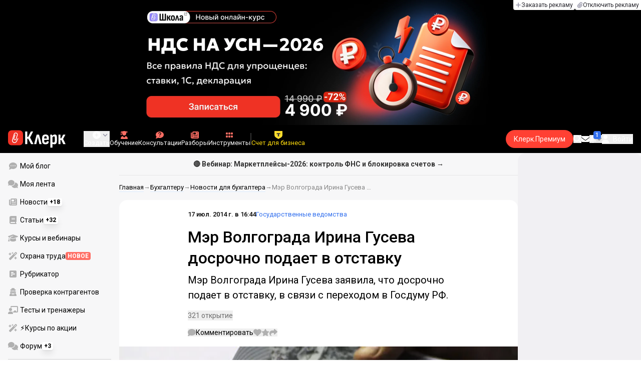

--- FILE ---
content_type: text/html;charset=utf-8
request_url: https://www.klerk.ru/boss/news/392421/
body_size: 45272
content:
<!DOCTYPE html><html  lang="ru" prefix="og: http://ogp.me/ns# fb: http://ogp.me/ns/fb# article: http://ogp.me/ns/article#"><head><meta charset="utf-8">
<meta name="viewport" content="width=device-width, initial-scale=1.0, maximum-scale=1.0">
<title>Мэр Волгограда Ирина Гусева досрочно подает в отставку</title>
<link rel="preconnect" href="https://fonts.gstatic.com/" crossorigin="anonymous" data-hid="gf-preconnect">
<link rel="preconnect" href="https://fonts.googleapis.com/" data-hid="gf-origin-preconnect">
<link type="text/css" rel="stylesheet" href="https://klad.klerk.ru/klad1.css?37">
<link rel="stylesheet" href="/__klerk/entry.DV-4l_B_.css" crossorigin>
<link rel="stylesheet" href="/__klerk/comments-sm.BVvQigOb.css" crossorigin>
<link rel="stylesheet" href="/__klerk/UiInput.Do1dY7-l.css" crossorigin>
<link rel="stylesheet" href="/__klerk/comments.8Ga22ld2.css" crossorigin>
<link rel="stylesheet" href="/__klerk/Nav.BUOqtBCh.css" crossorigin>
<link rel="stylesheet" href="/__klerk/Item.56xmyVLO.css" crossorigin>
<link rel="stylesheet" href="/__klerk/Article.tR617khW.css" crossorigin>
<link rel="preload" as="fetch" fetchpriority="low" crossorigin="anonymous" href="/__klerk/builds/meta/b2b1b929-abd3-4560-9737-5d79b62e9f71.json">
<link rel="dns-prefetch" href="https://fonts.gstatic.com/" data-hid="gf-prefetch">
<meta name="theme-color" content="#000000">
<meta name="description" content="Мэр Волгограда Ирина Гусева заявила, что досрочно подает в отставку, в связи с переходом в Госдуму РФ.">
<meta property="og:url" content="https://www.klerk.ru/boss/news/392421/">
<meta property="og:title" content="Мэр Волгограда Ирина Гусева досрочно подает в отставку">
<meta property="og:description" content="Мэр Волгограда Ирина Гусева заявила, что досрочно подает в отставку, в связи с переходом в Госдуму РФ.">
<meta property="og:site_name" content="Клерк">
<meta property="og:image" content="https://www.klerk.ru/yindex.php/og?id=392421&entity=news">
<meta property="og:image:secure_url" content="https://www.klerk.ru/yindex.php/og?id=392421&entity=news">
<meta property="og:image:width" content="1200">
<meta property="og:image:height" content="627">
<meta property="og:image:alt" content="Мэр Волгограда Ирина Гусева досрочно подает в отставку">
<meta name="vk:app_id" content="7777142">
<meta name="fb:app_id" content="111067065633348">
<meta name="fb:pages" content="115964055094828">
<meta name="twitter:title" content="Мэр Волгограда Ирина Гусева досрочно подает в отставку">
<meta name="twitter:description" content="Мэр Волгограда Ирина Гусева заявила, что досрочно подает в отставку, в связи с переходом в Госдуму РФ.">
<meta name="twitter:image" content="https://www.klerk.ru/yindex.php/og?id=392421&entity=news">
<meta name="twitter:site" content="@klerk_ru">
<meta name="twitter:creator" content="@klerk_ru">
<meta name="twitter:card" content="summary_large_image">
<meta name="google-play-app" content="app-id=ru.klerk">
<meta name="mailru-verification" content="63a469313f472589">
<link rel="icon" type="image/x-icon" href="/favicon.svg">
<link rel="manifest" href="/pwa.manifest.json">
<link rel="image_src" href="https://www.klerk.ru/yindex.php/og?id=392421&entity=news">
<link rel="apple-touch-icon" sizes="180x180" href="/favicon-180.png">
<link title="Мэр Волгограда Ирина Гусева досрочно подает в отставку" type="application/rss+xml" rel="alternate" href="https://www.klerk.ru/xml/index.xml">
<script data-hid="gf-script">(function(){
        var h=document.querySelector("head");
        var m=h.querySelector('meta[name="head:count"]');
        if(m){m.setAttribute('content',Number(m.getAttribute('content'))+1);}
        else{m=document.createElement('meta');m.setAttribute('name','head:count');m.setAttribute('content','1');h.append(m);}
        var l=document.createElement('link');l.rel='stylesheet';l.href='https://fonts.googleapis.com/css2?family=Roboto:ital,wght@0,400;0,500;0,700;0,900;1,400;1,500;1,700;1,900&display=swap';h.appendChild(l);
      })();</script>
<meta name="robots" content="max-image-preview:large">
<meta property="og:type" content="article">
<link rel="canonical" href="https://www.klerk.ru/boss/news/392421/">
<script type="application/ld+json" data-hid="ld-json-article">{"@context":"https://schema.org","@type":"NewsArticle","mainEntityOfPage":{"@type":"WebPage","@id":"https://www.klerk.ru/boss/news/392421/"},"headline":"Мэр Волгограда Ирина Гусева досрочно подает в отставку","image":"https://i.klerk.ru/Qxgke00yWc7ZFIY0So7Zd3ZHrkDNvXvJ_JIycLw0CcU/w:700/aHR0cHM6Ly93d3cu/a2xlcmsucnUvaW1n/L3BiL29yaWdpbmFs/LzE0XzQ2NjMuanBn.webp","dateCreated":"2014-07-17T12:44:00+03:00","datePublished":"2014-07-17T12:44:00+03:00","dateModified":"2014-07-17T12:44:00+03:00","publisher":{"@type":"Organization","name":"Клерк.Ру","url":"https://www.klerk.ru"},"sourceOrganization":{"@type":"Organization","name":"Клерк.Ру","url":"//www.klerk.ru/"},"about":{"@type":"CreativeWork","name":"Государственные ведомства"},"description":"Мэр Волгограда Ирина Гусева заявила, что досрочно подает в отставку, в связи с переходом в Госдуму РФ."}</script>
<script type="application/ld+json" data-hid="ld-json-organization">{"@context":"https://schema.org","@type":"Organization","name":"Клерк.ру","url":"https://www.klerk.ru","logo":"https://www.klerk.ru/img/klerk-logo.png","sameAs":["https://www.facebook.com/klerkru/","https://twitter.com/klerk_ru"],"type":"BreadcrumbList","itemListElement":[{"@type":"ListItem","position":1,"name":"Главная","item":"https://www.klerk.ru"},{"@type":"ListItem","position":2,"name":"Бухгалтеру","item":"https://www.klerk.ru/buh/"},{"@type":"ListItem","position":3,"name":"Новости для бухгалтера","item":"https://www.klerk.ru/buh/news/"},{"@type":"ListItem","position":4,"name":"Мэр Волгограда Ирина Гусева досрочно подает в отставку"}]}</script>
<script type="module" src="/__klerk/BDMsuj6F.js" crossorigin></script>
<script id="unhead:payload" type="application/json">{"titleTemplate":"%s"}</script></head><body><noscript><link rel="stylesheet" href="https://fonts.googleapis.com/css2?family=Roboto:ital,wght@0,400;0,500;0,700;0,900;1,400;1,500;1,700;1,900&display=swap"></noscript><div id="__nuxt"><div class="h-full min-h-screen flex flex-col"><!--[--><div id="rating-select-portal"></div><div class="flex flex-col justify-center h-header-banner-height min-h-header-banner-height max-h-header-banner-height bg-black print:hidden z-30"><!--[--><div class="promotion relative size-full tab:hidden" data-klad="11" data-id="8101" data-updated="1768902873187" data-screen="+" data-viewed="+" style="background-color:#9CD6FF;"><!--[--><div class="promoHeader-container"><a href="https://www.klerk.ru/learn/event/51145/?utm_source=klerk&amp;utm_medium=mobile&amp;utm_campaign=rc00491&amp;utm_content=header&amp;utm_term=8101" target="_blank" onclick="window.klad_click = 1"><img src="https://i.klerk.ru/Kkb2pyKZe70Im3H7ueNsPcrjzUe5cTBuOF1XBYJ2XNQ/rs:fit/w:1500/h:750/q:90/aHR0cHM6Ly93d3cu/a2xlcmsucnUvdWdj/L2Fkdi81YWVkMWRj/ZmMwYzlkZWIwNjJj/ZWFjMzY0ZGQ4NTBm/YS5wbmc.webp" class="size-full tab:auto" fetchpriority="high" alt="8101 ОК МП моб"><!----></a></div><!--]--></div><div class="promotion relative size-full hidden tab:block" data-klad="10" data-id="8060" data-updated="1768902873187" data-screen="+" data-viewed="+" style="background-color:#000000;"><!--[--><div class="promoHeader-container"><a href="https://www.klerk.ru/learn/event/51183/?utm_source=klerk&amp;utm_medium=desktop&amp;utm_campaign=rc00491&amp;utm_content=header&amp;utm_term=8060" target="_blank" onclick="window.klad_click = 1"><img src="https://i.klerk.ru/jTsqzfE8t9MaudEtg0fwkCmRmfxurNg6VBP4_LY-HWg/rs:fit/w:1500/h:750/q:90/aHR0cHM6Ly93d3cu/a2xlcmsucnUvdWdj/L2Fkdi8yYTU1MTU2/ZDdhODQ5MGUyOTgz/MmQ0MTYwNzY2ZmE0/Mi5wbmc.webp" class="size-full tab:auto" fetchpriority="high" alt="8060 ОК НДС на УСН деск"><!----></a></div><!--]--></div><!--]--><div class="absolute top-0 left-0 right-0 tab:left-auto hidden desktop:flex flex-row gap-1 justify-center"><!--[--><a href="https://klerk.info/?utm_source=klerk&amp;utm_medium=header" rel="noopener noreferrer" class="shrink-0 p-1 flex flex-row gap-1 items-center bg-white rounded-b tab:last:rounded-br-none"><!--[--><span class="size-3 flex items-center justify-between"><svg xmlns="http://www.w3.org/2000/svg" xmlns:xlink="http://www.w3.org/1999/xlink" aria-hidden="true" role="img" class="iconify iconify--fa6-solid size-full text-neutral-400" style="" width="0.88em" height="1em" viewBox="0 0 448 512"><path fill="currentColor" d="M256 80c0-17.7-14.3-32-32-32s-32 14.3-32 32v144H48c-17.7 0-32 14.3-32 32s14.3 32 32 32h144v144c0 17.7 14.3 32 32 32s32-14.3 32-32V288h144c17.7 0 32-14.3 32-32s-14.3-32-32-32H256z"/></svg></span><span class="text-badge leading-none text-neutral-950">Заказать рекламу</span><!--]--></a><a href="/learn/tariff/?utm_source=klerk&amp;utm_medium=header&amp;utm_campaign=premium&amp;utm_content=adv_button" class="shrink-0 p-1 flex flex-row gap-1 items-center bg-white rounded-b tab:last:rounded-br-none"><!--[--><span class="size-3 flex items-center justify-between"><svg xmlns="http://www.w3.org/2000/svg" xmlns:xlink="http://www.w3.org/1999/xlink" aria-hidden="true" role="img" class="iconify iconify--fa6-solid size-full text-neutral-400" style="" width="0.88em" height="1em" viewBox="0 0 448 512"><path fill="currentColor" d="M364.2 83.8c-24.4-24.4-64-24.4-88.4 0l-184 184c-42.1 42.1-42.1 110.3 0 152.4s110.3 42.1 152.4 0l152-152c10.9-10.9 28.7-10.9 39.6 0s10.9 28.7 0 39.6l-152 152c-64 64-167.6 64-231.6 0s-64-167.6 0-231.6l184-184c46.3-46.3 121.3-46.3 167.6 0s46.3 121.3 0 167.6l-176 176c-28.6 28.6-75 28.6-103.6 0s-28.6-75 0-103.6l144-144c10.9-10.9 28.7-10.9 39.6 0s10.9 28.7 0 39.6l-144 144c-6.7 6.7-6.7 17.7 0 24.4s17.7 6.7 24.4 0l176-176c24.4-24.4 24.4-64 0-88.4"/></svg></span><span class="text-badge leading-none text-neutral-950">Отключить рекламу</span><!--]--></a><!--]--></div></div><!--]--><div class="flex flex-col"><!--[--><div class="w-full sticky z-20 top-0 flex flex-col bg-black print:hidden"><div id="mindbox-header-banner" class="flex flex-center text-white"></div><header class="h-header-mobile-height tab:h-header-height flex items-center py-3 px-4" id="header"><div class="flex items-center gap-4"><button class="hover:opacity-80 relative w-4 h-2.5 duration-200 hidden tab-l:block desktop:hidden"><span class="top-0 block bg-white absolute h-px w-full transition"></span><span class="w-full block bg-white absolute h-px top-1/2"></span><span class="top-full block bg-white absolute h-px w-full transition"></span><span class="sr-only">Открытие или скрытие основного меню сайта</span></button><div class="flex items-center flex-nowrap gap-0.2"><a href="/" class="bg-none border-none p-0 flex items-center justify-center active:opacity-60 opacity-100 transition text-white" aria-label="Переход на главную страницу сайта"><!--[--><svg xmlns="http://www.w3.org/2000/svg" xmlns:xlink="http://www.w3.org/1999/xlink" aria-hidden="true" role="img" class="iconify iconify--klerk-icon" style="font-size:36px;" width="3.2em" height="1em" viewBox="0 0 96 30"><g fill="none"><rect y="0.5" width="25" height="25" rx="6" fill="#EF3124"/><path d="M16.3384 13.5578L17.2828 14.2897C17.2828 14.2897 16.7545 14.9654 16.0964 16.2634C15.2936 17.8493 14.9424 18.7251 14.9395 18.7345L14.9159 18.7876C13.7236 21.0772 11.8023 22.1032 9.77183 21.5339C8.69167 21.2305 7.79744 20.5299 7.25146 19.5633C6.70547 18.5968 6.57266 17.477 6.8796 16.4104L9.65673 6.73277C9.90169 5.87573 10.4713 5.16883 11.2563 4.73405C12.0414 4.30241 12.9533 4.19606 13.818 4.44003C15.6065 4.94049 16.6483 6.78594 16.1407 8.5532V8.56571L14.0305 15.2969V15.2844C13.6527 16.6137 12.3158 17.3644 10.9937 16.9922C10.3591 16.8139 9.83676 16.4136 9.52688 15.8631C9.21109 15.3032 9.13731 14.6369 9.32619 13.9863L11.2504 7.41778L12.4014 7.7462L10.4772 14.3116C10.3798 14.6557 10.4123 14.9998 10.5746 15.2844C10.731 15.5628 10.9878 15.7567 11.3212 15.8505C12.0089 16.0445 12.6788 15.6597 12.8795 14.9591V14.9466C12.8795 14.9466 14.9808 8.25292 14.9867 8.2279C15.0428 8.03397 15.0694 7.83691 15.0694 7.64298C15.0694 6.70775 14.4466 5.84758 13.4904 5.57858C12.9326 5.42219 12.3453 5.48787 11.8407 5.76938C11.336 6.04776 10.9671 6.50444 10.8107 7.05494L8.03354 16.7326C7.582 18.3028 8.50869 19.9449 10.0994 20.3922C12.1535 20.9678 13.3901 19.1129 13.8357 18.2653C13.9066 18.0932 14.2666 17.2237 15.0221 15.7317C15.7393 14.3148 16.3118 13.586 16.3354 13.5547L16.3384 13.5578Z" fill="white"/><path d="M95.809 23.0919C95.873 23.2199 95.8836 23.3266 95.841 23.4119C95.7983 23.4972 95.713 23.5399 95.585 23.5399H92.321C92.129 23.5399 92.001 23.4546 91.937 23.2839L88.801 16.7239H87.521V23.1879C87.521 23.4226 87.4143 23.5399 87.201 23.5399H84.321C84.1076 23.5399 84.001 23.4226 84.001 23.1879V8.0359C84.001 7.80123 84.1076 7.7959 84.321 7.7959H87.201C87.4143 7.7959 87.521 7.80123 87.521 8.0359V13.7799H88.801L91.681 8.0359C91.7663 7.88656 91.8943 7.7959 92.065 7.7959H95.233C95.3823 7.7959 95.4676 7.83856 95.489 7.9239C95.5103 8.00923 95.4996 8.10523 95.457 8.2119L91.809 14.9959L95.809 23.0919Z" fill="currentColor"/><path d="M77.2936 23.7958C76.6749 23.7958 76.0243 23.7105 75.3416 23.5398C74.6589 23.3691 74.0723 23.1451 73.5816 22.8678L73.5496 20.0518C73.9336 20.2865 74.3496 20.4678 74.7976 20.5958C75.2456 20.7238 75.6829 20.7878 76.1096 20.7878C76.7496 20.7878 77.2296 20.5638 77.5496 20.1158C77.8696 19.6678 78.0296 18.9638 78.0296 18.0038V12.7238C78.0296 11.9985 77.9123 11.4758 77.6776 11.1558C77.4643 10.8145 77.1016 10.6438 76.5896 10.6438C76.0989 10.6438 75.6083 10.8038 75.1176 11.1238C74.6269 11.4438 74.1043 11.9131 73.5496 12.5318L73.1976 10.1958C73.9443 9.38515 74.6909 8.73448 75.4376 8.24381C76.2056 7.75315 77.0696 7.50781 78.0296 7.50781C79.2029 7.50781 80.0776 7.89181 80.6536 8.65981C81.2296 9.40648 81.5176 10.5798 81.5176 12.1798V18.1958C81.5176 20.0945 81.1549 21.5025 80.4296 22.4198C79.7256 23.3371 78.6803 23.7958 77.2936 23.7958ZM70.7976 29.4598C70.5843 29.4598 70.4776 29.3425 70.4776 29.1078V11.6358C70.4776 10.9531 70.4669 10.3238 70.4456 9.74781C70.4243 9.17181 70.3923 8.64915 70.3496 8.17981C70.3283 7.92381 70.4243 7.79581 70.6376 7.79581H73.1336C73.3256 7.79581 73.4429 7.90248 73.4856 8.11581C73.5283 8.37181 73.5709 8.72381 73.6136 9.17181C73.6563 9.61981 73.6883 10.0251 73.7096 10.3878L73.9976 11.6998V29.1078C73.9976 29.3425 73.8909 29.4598 73.6776 29.4598H70.7976Z" fill="currentColor"/><path d="M62.5495 23.7958C60.6508 23.7958 59.2215 23.3265 58.2615 22.3878C57.3228 21.4278 56.8535 19.9878 56.8535 18.0678V13.3638C56.8535 11.4225 57.3335 9.96115 58.2935 8.97981C59.2535 7.99848 60.6402 7.50781 62.4535 7.50781C64.3309 7.50781 65.7389 7.99848 66.6775 8.97981C67.6162 9.96115 68.0855 11.4225 68.0855 13.3638V16.1478C68.0855 16.3825 67.9788 16.4998 67.7655 16.4998H60.3415V18.0678C60.3415 19.0705 60.5122 19.7958 60.8535 20.2438C61.2162 20.6918 61.7815 20.9158 62.5495 20.9158C63.2108 20.9158 63.7015 20.7771 64.0215 20.4998C64.3415 20.2225 64.4908 19.7958 64.4695 19.2198C64.4695 18.9638 64.5762 18.8358 64.7895 18.8358H67.5415C67.7122 18.8358 67.8188 18.9531 67.8615 19.1878C67.8828 20.7025 67.4455 21.8545 66.5495 22.6438C65.6749 23.4118 64.3415 23.7958 62.5495 23.7958ZM60.3415 14.0998H64.5975V13.1078C64.5975 12.1691 64.4268 11.4865 64.0855 11.0598C63.7655 10.6118 63.2429 10.3878 62.5175 10.3878C61.7709 10.3878 61.2162 10.6118 60.8535 11.0598C60.5122 11.4865 60.3415 12.1691 60.3415 13.1078V14.0998Z" fill="currentColor"/><path d="M43.841 23.5399C43.6064 23.5399 43.521 23.4012 43.585 23.1239L47.649 8.1799C47.713 7.9239 47.8517 7.7959 48.065 7.7959H51.393C51.6277 7.7959 51.777 7.9239 51.841 8.1799L55.873 23.1239C55.9584 23.4012 55.8837 23.5399 55.649 23.5399H52.545C52.3744 23.5399 52.257 23.4439 52.193 23.2519L50.529 15.4119C50.401 14.7506 50.2624 14.0999 50.113 13.4599C49.985 12.7986 49.8677 12.1159 49.761 11.4119H49.729C49.6224 12.1159 49.505 12.7986 49.377 13.4599C49.249 14.1212 49.1104 14.7719 48.961 15.4119L47.233 23.2519C47.1904 23.4439 47.073 23.5399 46.881 23.5399H43.841Z" fill="currentColor"/><path d="M28.82 23.5C28.6067 23.5 28.5 23.3827 28.5 23.148V2.89204C28.5 2.65737 28.6067 2.54004 28.82 2.54004H31.764C31.9773 2.54004 32.084 2.65737 32.084 2.89204V11.404H33.588L37.94 2.76404C37.9827 2.67871 38.036 2.62537 38.1 2.60404C38.1853 2.56137 38.26 2.54004 38.324 2.54004H41.492C41.62 2.54004 41.6947 2.58271 41.716 2.66804C41.7373 2.75337 41.716 2.86004 41.652 2.98804L36.724 12.556L42.26 23.052C42.324 23.18 42.3347 23.2867 42.292 23.372C42.2493 23.4574 42.164 23.5 42.036 23.5H38.644C38.5587 23.5 38.484 23.4894 38.42 23.468C38.356 23.4467 38.3027 23.3827 38.26 23.276L33.652 14.572H32.084V23.148C32.084 23.3827 31.9773 23.5 31.764 23.5H28.82Z" fill="currentColor"/></g></svg><!--]--></a><!----></div></div><div class="flex items-center hidden tab-l:flex items-center gap-4 phone-l:gap-5 ml-auto phone-l:mx-auto tab-l:ml-9 text-white text-badge phone-l:text-comment-1 overflow-auto phone-l:overflow-visible overflow-scroll-hidden"><!--[--><button class="hover:text-grey-200 text-white flex flex-col items-center gap-1 shrink-0 group transition-colors duration-200 v-focus-visible focus-visible:outline"><span class="flex items-center gap-2 phone-l:relative"><svg xmlns="http://www.w3.org/2000/svg" xmlns:xlink="http://www.w3.org/1999/xlink" aria-hidden="true" role="img" class="iconify iconify--fa6-solid !size-5 phone-l:!size-4 transition-colors duration-200 group-hover:text-grey-400" style="" width="1em" height="1em" viewBox="0 0 512 512"><path fill="currentColor" d="M256 512a256 256 0 1 0 0-512a256 256 0 1 0 0 512m-24-168v-64h-64c-13.3 0-24-10.7-24-24s10.7-24 24-24h64v-64c0-13.3 10.7-24 24-24s24 10.7 24 24v64h64c13.3 0 24 10.7 24 24s-10.7 24-24 24h-64v64c0 13.3-10.7 24-24 24s-24-10.7-24-24"/></svg><svg xmlns="http://www.w3.org/2000/svg" xmlns:xlink="http://www.w3.org/1999/xlink" aria-hidden="true" role="img" class="iconify iconify--fa6-solid phone-l:absolute phone-l:-right-3.5 phone-l:top-1/2 phone-l:-translate-y-1/2 text-badge text-neutral-400 transition duration-300" style="" width="0.88em" height="1em" viewBox="0 0 448 512"><path fill="currentColor" d="M201.4 374.6c12.5 12.5 32.8 12.5 45.3 0l160-160c12.5-12.5 12.5-32.8 0-45.3s-32.8-12.5-45.3 0L224 306.7L86.6 169.4c-12.5-12.5-32.8-12.5-45.3 0s-12.5 32.8 0 45.3l160 160z"/></svg></span><span class="hidden phone-l:inline-block">Создать</span></button><span></span><!--]--><!--[--><a href="/pro/" class="flex shrink-0 tab-l:hidden"><span class="relative inline-block leading-3"><svg xmlns="http://www.w3.org/2000/svg" xmlns:xlink="http://www.w3.org/1999/xlink" aria-hidden="true" role="img" class="iconify iconify--fa6-solid w-4 text-text-2 text-grey-200 tab-l:text-red-400" style="" width="0.88em" height="1em" viewBox="0 0 448 512"><path fill="currentColor" d="M364.2 83.8c-24.4-24.4-64-24.4-88.4 0l-184 184c-42.1 42.1-42.1 110.3 0 152.4s110.3 42.1 152.4 0l152-152c10.9-10.9 28.7-10.9 39.6 0s10.9 28.7 0 39.6l-152 152c-64 64-167.6 64-231.6 0s-64-167.6 0-231.6l184-184c46.3-46.3 121.3-46.3 167.6 0s46.3 121.3 0 167.6l-176 176c-28.6 28.6-75 28.6-103.6 0s-28.6-75 0-103.6l144-144c10.9-10.9 28.7-10.9 39.6 0s10.9 28.7 0 39.6l-144 144c-6.7 6.7-6.7 17.7 0 24.4s17.7 6.7 24.4 0l176-176c24.4-24.4 24.4-64 0-88.4"/></svg><!----></span> Личный кабинет</a><a href="/learn/catalog/" class="flex shrink-0 flex-col gap-1 flex-center"><span class="relative inline-block leading-3"><svg xmlns="http://www.w3.org/2000/svg" xmlns:xlink="http://www.w3.org/1999/xlink" aria-hidden="true" role="img" class="iconify iconify--fa6-solid w-4 text-text-2 text-grey-200 tab-l:text-red-400" style="" width="0.88em" height="1em" viewBox="0 0 448 512"><path fill="currentColor" d="M219.3.5c3.1-.6 6.3-.6 9.4 0l200 40C439.9 42.7 448 52.6 448 64s-8.1 21.3-19.3 23.5L352 102.9V160c0 70.7-57.3 128-128 128S96 230.7 96 160v-57.1l-48-9.6v65.1l15.7 78.4c.9 4.7-.3 9.6-3.3 13.3S52.8 256 48 256H16c-4.8 0-9.3-2.1-12.4-5.9s-4.3-8.6-3.3-13.3L16 158.4V86.6C6.5 83.3 0 74.3 0 64c0-11.4 8.1-21.3 19.3-23.5zM111.9 327.7c10.5-3.4 21.8.4 29.4 8.5l71 75.5c6.3 6.7 17 6.7 23.3 0l71-75.5c7.6-8.1 18.9-11.9 29.4-8.5c65 20.9 112 81.7 112 153.6c0 17-13.8 30.7-30.7 30.7H30.7C13.8 512 0 498.2 0 481.3c0-71.9 47-132.7 111.9-153.6"/></svg><!----></span> Обучение</a><a href="/consultations/" class="flex shrink-0 tab-l:hidden desktop:flex flex-col gap-1 flex-center"><span class="relative inline-block leading-3"><svg xmlns="http://www.w3.org/2000/svg" xmlns:xlink="http://www.w3.org/1999/xlink" aria-hidden="true" role="img" class="iconify iconify--fa6-solid w-4 text-text-2 text-grey-200 tab-l:text-red-400" style="" width="1em" height="1em" viewBox="0 0 512 512"><path fill="currentColor" d="M512 240c0 114.9-114.6 208-256 208c-37.1 0-72.3-6.4-104.1-17.9c-11.9 8.7-31.3 20.6-54.3 30.6C73.6 471.1 44.7 480 16 480c-6.5 0-12.3-3.9-14.8-9.9s-1.1-12.8 3.4-17.4l.3-.3c.3-.3.7-.7 1.3-1.4c1.1-1.2 2.8-3.1 4.9-5.7c4.1-5 9.6-12.4 15.2-21.6c10-16.6 19.5-38.4 21.4-62.9C17.7 326.8 0 285.1 0 240C0 125.1 114.6 32 256 32s256 93.1 256 208"/></svg><svg xmlns="http://www.w3.org/2000/svg" xmlns:xlink="http://www.w3.org/1999/xlink" aria-hidden="true" role="img" class="iconify iconify--fa6-solid absolute top-0.5 left-px w-3.5 text-comment-4 text-white tab-l:text-black" style="" width="0.63em" height="1em" viewBox="0 0 320 512"><path fill="currentColor" d="M80 160c0-35.3 28.7-64 64-64h32c35.3 0 64 28.7 64 64v3.6c0 21.8-11.1 42.1-29.4 53.8l-42.2 27.1a87.98 87.98 0 0 0-40.4 74v1.4c0 17.7 14.3 32 32 32s32-14.3 32-32v-1.4c0-8.2 4.2-15.8 11-20.2l42.2-27.1c36.6-23.6 58.8-64.1 58.8-107.7v-3.6c0-70.7-57.3-128-128-128h-32C73.3 32 16 89.3 16 160c0 17.7 14.3 32 32 32s32-14.3 32-32m80 320a40 40 0 1 0 0-80a40 40 0 1 0 0 80"/></svg></span> Консультации</a><a href="/razbory/" class="flex shrink-0 tab-l:hidden desktop:flex flex-col gap-1 flex-center"><span class="relative inline-block leading-3"><svg xmlns="http://www.w3.org/2000/svg" xmlns:xlink="http://www.w3.org/1999/xlink" aria-hidden="true" role="img" class="iconify iconify--fa6-solid w-4 text-text-2 text-grey-200 tab-l:text-red-400" style="" width="1em" height="1em" viewBox="0 0 512 512"><path fill="currentColor" d="M96 96c0-35.3 28.7-64 64-64h288c35.3 0 64 28.7 64 64v320c0 35.3-28.7 64-64 64H80c-44.2 0-80-35.8-80-80V128c0-17.7 14.3-32 32-32s32 14.3 32 32v272c0 8.8 7.2 16 16 16s16-7.2 16-16zm64 24v80c0 13.3 10.7 24 24 24h112c13.3 0 24-10.7 24-24v-80c0-13.3-10.7-24-24-24H184c-13.3 0-24 10.7-24 24m208-8c0 8.8 7.2 16 16 16h48c8.8 0 16-7.2 16-16s-7.2-16-16-16h-48c-8.8 0-16 7.2-16 16m0 96c0 8.8 7.2 16 16 16h48c8.8 0 16-7.2 16-16s-7.2-16-16-16h-48c-8.8 0-16 7.2-16 16m-208 96c0 8.8 7.2 16 16 16h256c8.8 0 16-7.2 16-16s-7.2-16-16-16H176c-8.8 0-16 7.2-16 16m0 96c0 8.8 7.2 16 16 16h256c8.8 0 16-7.2 16-16s-7.2-16-16-16H176c-8.8 0-16 7.2-16 16"/></svg><!----></span> Разборы</a><a href="/tool/" class="flex shrink-0 tab-l:hidden desktop:flex flex-col gap-1 flex-center"><span class="relative inline-block leading-3"><svg xmlns="http://www.w3.org/2000/svg" xmlns:xlink="http://www.w3.org/1999/xlink" aria-hidden="true" role="img" class="iconify iconify--fa6-solid w-4 text-text-2 text-grey-200 tab-l:text-red-400 rotate-90" style="" width="0.63em" height="1em" viewBox="0 0 320 512"><path fill="currentColor" d="M40 352h48c22.1 0 40 17.9 40 40v48c0 22.1-17.9 40-40 40H40c-22.1 0-40-17.9-40-40v-48c0-22.1 17.9-40 40-40m192 0h48c22.1 0 40 17.9 40 40v48c0 22.1-17.9 40-40 40h-48c-22.1 0-40-17.9-40-40v-48c0-22.1 17.9-40 40-40M40 320c-22.1 0-40-17.9-40-40v-48c0-22.1 17.9-40 40-40h48c22.1 0 40 17.9 40 40v48c0 22.1-17.9 40-40 40zm192-128h48c22.1 0 40 17.9 40 40v48c0 22.1-17.9 40-40 40h-48c-22.1 0-40-17.9-40-40v-48c0-22.1 17.9-40 40-40M40 160c-22.1 0-40-17.9-40-40V72c0-22.1 17.9-40 40-40h48c22.1 0 40 17.9 40 40v48c0 22.1-17.9 40-40 40zM232 32h48c22.1 0 40 17.9 40 40v48c0 22.1-17.9 40-40 40h-48c-22.1 0-40-17.9-40-40V72c0-22.1 17.9-40 40-40"/></svg><!----></span> Инструменты</a><a href="/sps/?searchType=documents" class="flex shrink-0 tab-l:hidden"><span class="relative inline-block leading-3"><svg xmlns="http://www.w3.org/2000/svg" xmlns:xlink="http://www.w3.org/1999/xlink" aria-hidden="true" role="img" class="iconify iconify--fa6-solid w-4 text-text-2 text-grey-200 tab-l:text-red-400" style="" width="0.88em" height="1em" viewBox="0 0 448 512"><path fill="currentColor" d="M96 0C43 0 0 43 0 96v320c0 53 43 96 96 96h320c17.7 0 32-14.3 32-32s-14.3-32-32-32v-64c17.7 0 32-14.3 32-32V32c0-17.7-14.3-32-32-32zm0 384h256v64H96c-17.7 0-32-14.3-32-32s14.3-32 32-32m32-240c0-8.8 7.2-16 16-16h192c8.8 0 16 7.2 16 16s-7.2 16-16 16H144c-8.8 0-16-7.2-16-16m16 48h192c8.8 0 16 7.2 16 16s-7.2 16-16 16H144c-8.8 0-16-7.2-16-16s7.2-16 16-16"/></svg><!----></span> Правовая система</a><!--]--><button class="flex desktop:hidden flex-col gap-1 flex-center hover:text-grey-200 transition-colors duration-200"><svg xmlns="http://www.w3.org/2000/svg" xmlns:xlink="http://www.w3.org/1999/xlink" aria-hidden="true" role="img" class="iconify iconify--fa6-solid w-4 text-text-2" style="" width="0.88em" height="1em" viewBox="0 0 448 512"><path fill="currentColor" d="M8 256a56 56 0 1 1 112 0a56 56 0 1 1-112 0m160 0a56 56 0 1 1 112 0a56 56 0 1 1-112 0m216-56a56 56 0 1 1 0 112a56 56 0 1 1 0-112"/></svg> Еще </button><span></span><div class="px-2 -mx-2"><div class="w-0.5 h-6 bg-white/20"></div></div><!--[--><!--]--><div class="relative hidden phone-l:flex"><a href="https://eye.targetads.io/view/click?pid=12486&amp;cn=8866&amp;pl=28883" rel="noopener noreferrer" target="_blank" class="flex flex-col items-center gap-1 shrink-0 group transition-colors duration-200 v-focus-visible focus-visible:outline text-yellow-400"><!--[--><span class="flex items-center gap-2 phone-l:relative"><svg xmlns="http://www.w3.org/2000/svg" xmlns:xlink="http://www.w3.org/1999/xlink" aria-hidden="true" role="img" class="iconify iconify--klerk-icon transition-colors duration-200 !size-4 fill-current text-yellow-400" style="" width="1em" height="1em" viewBox="0 0 24 24"><path d="M0 0h24v12.07c0 3.1-1.65 5.95-4.33 7.5L12 24l-7.67-4.43A8.66 8.66 0 0 1 0 12.07V0Z" fill="#FFDD2D"/><path fill-rule="evenodd" clip-rule="evenodd" d="M6.59 6.35v3.76a3.39 3.39 0 0 1 2.51-.98h1.16v4.37c0 1.16-.32 2.18-.78 2.74h5.04a4.45 4.45 0 0 1-.78-2.74V9.13h1.16c1.07 0 2 .4 2.51.98V6.35H6.6Z" fill="#333"/></svg><!----></span><span class="shrink-0">Счет для бизнеса</span><!--]--></a><div class="flex absolute left-1/2 top-1/2 size-px"><!----></div></div><!----></div><div class="flex items-center gap-4 ml-auto"><div style="--offset:2px;" class="before:bg-[conic-gradient(transparent_270deg,white,transparent)] before:absolute before:top-1/2 before:left-1/2 before:-translate-x-1/2 before:-translate-y-1/2 before:aspect-square before:w-full before:animate-[premium-gradient-rotate_12s_linear_infinite] before:hover:bg-[conic-gradient(transparent_270deg,white,transparent)] before:hover:absolute before:hover:top-1/2 before:hover:left-1/2 before:hover:-translate-x-1/2 before:hover:-translate-y-1/2 before:hover:aspect-square before:hover:w-full before:hover:animate-[premium-gradient-rotate-2_2s_linear_infinite] after:bg-inherit after:rounded-[inherit] after:absolute after:inset-[--offset] after:h-[calc(100%-2*var(--offset))] after:w-[calc(100%-2*var(--offset))] relative min-w-fit overflow-hidden flex items-center justify-center bg-red-500 hover:bg-red-600 rounded-full transition ml-2 phone-l:ml-0 max-tab-l:hidden" data-tippy-main-header data-tippy-content="Подписка&lt;br&gt;для бухгалтера!&lt;br&gt;"><a id="header-premium-button" class="z-10 text-text-3 whitespace-nowrap inline-flex items-center gap-2 group transition px-4 py-2  tab:hover:bg-transparent tab:hover:brightness-125 active:bg-transparent active:brightness-125 active:border-grey-200 active:shadow-inner disabled:bg-grey-200 disabled:text-white disabled:cursor-not-allowed bg-transparent rounded-full text-white justify-center z-10 text-text-3 whitespace-nowrap" href="https://www.klerk.ru/learn/tariff/?utm_source=klerk&amp;utm_medium=modal_button&amp;utm_campaign=premium&amp;utm_content=tariff_link&amp;utm_term=klerk"><!--[--><!----><!--]--><!--[-->Клерк.Премиум<!--]--><!--[--><!----><!--]--></a></div><button aria-label="search" data-tippy-main-header data-tippy-content="Поиск" class="hover:text-grey-400 text-white hidden tab-l:flex"><svg xmlns="http://www.w3.org/2000/svg" xmlns:xlink="http://www.w3.org/1999/xlink" aria-hidden="true" role="img" class="iconify iconify--fa6-solid text-text-2 w-4" style="" width="1em" height="1em" viewBox="0 0 512 512"><path fill="currentColor" d="M416 208c0 45.9-14.9 88.3-40 122.7l126.6 126.7c12.5 12.5 12.5 32.8 0 45.3s-32.8 12.5-45.3 0L330.7 376c-34.4 25.2-76.8 40-122.7 40C93.1 416 0 322.9 0 208S93.1 0 208 0s208 93.1 208 208M208 352a144 144 0 1 0 0-288a144 144 0 1 0 0 288"/></svg></button><!----><a href="/chat/" class="relative flex items-center justify-center text-white hover:text-grey-400 duration-200" data-tippy-main-header data-tippy-content="Личные сообщения"><svg xmlns="http://www.w3.org/2000/svg" xmlns:xlink="http://www.w3.org/1999/xlink" aria-hidden="true" role="img" class="iconify iconify--fa6-solid" style="" width="1em" height="1em" viewBox="0 0 512 512"><path fill="currentColor" d="M48 64C21.5 64 0 85.5 0 112c0 15.1 7.1 29.3 19.2 38.4l217.6 163.2c11.4 8.5 27 8.5 38.4 0l217.6-163.2c12.1-9.1 19.2-23.3 19.2-38.4c0-26.5-21.5-48-48-48zM0 176v208c0 35.3 28.7 64 64 64h384c35.3 0 64-28.7 64-64V176L294.4 339.2a63.9 63.9 0 0 1-76.8 0z"/></svg><!----><span class="sr-only">Личные сообщения</span></a><button class="relative flex gap-1 flex-center duration-200 tab-l:hidden text-white tab-l:hidden text-white"><svg xmlns="http://www.w3.org/2000/svg" xmlns:xlink="http://www.w3.org/1999/xlink" aria-hidden="true" role="img" class="iconify iconify--fa6-solid" style="" width="0.88em" height="1em" viewBox="0 0 448 512"><path fill="currentColor" d="M224 0c-17.7 0-32 14.3-32 32v19.2C119 66 64 130.6 64 208v18.8c0 47-17.3 92.4-48.5 127.6l-7.4 8.3c-8.4 9.4-10.4 22.9-5.3 34.4S19.4 416 32 416h384c12.6 0 24-7.4 29.2-18.9s3.1-25-5.3-34.4l-7.4-8.3c-31.2-35.2-48.5-80.5-48.5-127.6V208c0-77.4-55-142-128-156.8V32c0-17.7-14.3-32-32-32m45.3 493.3c12-12 18.7-28.3 18.7-45.3H160c0 17 6.7 33.3 18.7 45.3S207 512 224 512s33.3-6.7 45.3-18.7"/></svg><span class="inline-block font-medium text-white bg-blue-600 rounded px-1 py-0.5 text-badge shadow absolute bottom-2 left-2"><!--[-->1<!--]--></span><svg xmlns="http://www.w3.org/2000/svg" xmlns:xlink="http://www.w3.org/1999/xlink" aria-hidden="true" role="img" class="iconify iconify--fa6-solid text-badge text-neutral-400 transition duration-300 !hidden tab-l:!block" style="" width="0.88em" height="1em" viewBox="0 0 448 512"><path fill="currentColor" d="M201.4 374.6c12.5 12.5 32.8 12.5 45.3 0l160-160c12.5-12.5 12.5-32.8 0-45.3s-32.8-12.5-45.3 0L224 306.7L86.6 169.4c-12.5-12.5-32.8-12.5-45.3 0s-12.5 32.8 0 45.3l160 160z"/></svg><span class="sr-only">Личные уведомления с сайта клерк.ру</span></button><button class="relative flex gap-1 flex-center duration-200 hidden tab-l:flex hover:text-grey-400 text-white hidden tab-l:flex hover:text-grey-400 text-white" data-tippy-main-header data-tippy-content="Личные уведомления"><svg xmlns="http://www.w3.org/2000/svg" xmlns:xlink="http://www.w3.org/1999/xlink" aria-hidden="true" role="img" class="iconify iconify--fa6-solid" style="" width="0.88em" height="1em" viewBox="0 0 448 512"><path fill="currentColor" d="M224 0c-17.7 0-32 14.3-32 32v19.2C119 66 64 130.6 64 208v18.8c0 47-17.3 92.4-48.5 127.6l-7.4 8.3c-8.4 9.4-10.4 22.9-5.3 34.4S19.4 416 32 416h384c12.6 0 24-7.4 29.2-18.9s3.1-25-5.3-34.4l-7.4-8.3c-31.2-35.2-48.5-80.5-48.5-127.6V208c0-77.4-55-142-128-156.8V32c0-17.7-14.3-32-32-32m45.3 493.3c12-12 18.7-28.3 18.7-45.3H160c0 17 6.7 33.3 18.7 45.3S207 512 224 512s33.3-6.7 45.3-18.7"/></svg><span class="inline-block font-medium text-white bg-blue-600 rounded px-1 py-0.5 text-badge shadow absolute bottom-2 left-2"><!--[-->1<!--]--></span><svg xmlns="http://www.w3.org/2000/svg" xmlns:xlink="http://www.w3.org/1999/xlink" aria-hidden="true" role="img" class="iconify iconify--fa6-solid text-badge text-neutral-400 transition duration-300 !hidden tab-l:!block" style="" width="0.88em" height="1em" viewBox="0 0 448 512"><path fill="currentColor" d="M201.4 374.6c12.5 12.5 32.8 12.5 45.3 0l160-160c12.5-12.5 12.5-32.8 0-45.3s-32.8-12.5-45.3 0L224 306.7L86.6 169.4c-12.5-12.5-32.8-12.5-45.3 0s-12.5 32.8 0 45.3l160 160z"/></svg><span class="sr-only">Личные уведомления с сайта клерк.ру</span></button><!----><!--[--><button class="relative flex items-center transition text-white hover:opacity-80 duration-200 tab-l:hidden text-white tab-l:hidden text-white"><svg xmlns="http://www.w3.org/2000/svg" xmlns:xlink="http://www.w3.org/1999/xlink" aria-hidden="true" role="img" class="iconify iconify--fa6-solid mr-2 fill-current" style="" width="0.88em" height="1em" viewBox="0 0 448 512"><path fill="currentColor" d="M224 256a128 128 0 1 0 0-256a128 128 0 1 0 0 256m-45.7 48C79.8 304 0 383.8 0 482.3C0 498.7 13.3 512 29.7 512h388.6c16.4 0 29.7-13.3 29.7-29.7c0-98.5-79.8-178.3-178.3-178.3z"/></svg><span class="text-text-3 hidden tab-l:block">Войти</span></button><!--]--><button class="relative flex items-center transition text-white hover:opacity-80 duration-200 hidden tab-l:flex hidden tab-l:flex"><svg xmlns="http://www.w3.org/2000/svg" xmlns:xlink="http://www.w3.org/1999/xlink" aria-hidden="true" role="img" class="iconify iconify--fa6-solid mr-2 fill-current" style="" width="0.88em" height="1em" viewBox="0 0 448 512"><path fill="currentColor" d="M224 256a128 128 0 1 0 0-256a128 128 0 1 0 0 256m-45.7 48C79.8 304 0 383.8 0 482.3C0 498.7 13.3 512 29.7 512h388.6c16.4 0 29.7-13.3 29.7-29.7c0-98.5-79.8-178.3-178.3-178.3z"/></svg><span class="text-text-3 hidden tab-l:block">Войти</span></button><!----></div></header></div><!--]--><!--[--><!--]--><!--[--><div id="under-header-sticky" class="sticky header-offset z-20"></div><!--]--><div class="min-h-screen flex flex-row"><!--[--><!----><aside class="flex flex-col print:hidden tab-l:h-full desktop:h-left-side-nav-h fixed desktop:sticky desktop:header-offset top-0 left-0 bottom-bottom-mobile-menu tab-l:bottom-0 z-40 desktop:z-10 w-full phone-l:w-93.75 desktop:w-left-side-nav-w bg-neutral-50 print:hidden shrink-0 transition-all transform-gpu duration-300 -translate-x-full desktop:translate-x-0"><div class="ps grow"><!--[--><div class="flex flex-col pl-4 py-2"><div class="flex gap-x-2 items-center mb-1 desktop:hidden"><button class="size-8 shrink-0 flex flex-center -ml-2 relative"><span class="inline-block bg-black absolute w-3.5 top-1/2 h-px transition rotate-45"></span><span class="inline-block bg-black absolute w-3.5 top-1/2 h-px transition -rotate-45"></span><span class="sr-only">Открытие или скрытие основного меню сайта</span></button><a href="/" class="flex items-center justify-center"><svg xmlns="http://www.w3.org/2000/svg" xmlns:xlink="http://www.w3.org/1999/xlink" aria-hidden="true" role="img" class="iconify iconify--klerk-icon" style="font-size:20px;" width="3.2em" height="1em" viewBox="0 0 96 30"><g fill="none"><rect y="0.5" width="25" height="25" rx="6" fill="#EF3124"/><path d="M16.3384 13.5578L17.2828 14.2897C17.2828 14.2897 16.7545 14.9654 16.0964 16.2634C15.2936 17.8493 14.9424 18.7251 14.9395 18.7345L14.9159 18.7876C13.7236 21.0772 11.8023 22.1032 9.77183 21.5339C8.69167 21.2305 7.79744 20.5299 7.25146 19.5633C6.70547 18.5968 6.57266 17.477 6.8796 16.4104L9.65673 6.73277C9.90169 5.87573 10.4713 5.16883 11.2563 4.73405C12.0414 4.30241 12.9533 4.19606 13.818 4.44003C15.6065 4.94049 16.6483 6.78594 16.1407 8.5532V8.56571L14.0305 15.2969V15.2844C13.6527 16.6137 12.3158 17.3644 10.9937 16.9922C10.3591 16.8139 9.83676 16.4136 9.52688 15.8631C9.21109 15.3032 9.13731 14.6369 9.32619 13.9863L11.2504 7.41778L12.4014 7.7462L10.4772 14.3116C10.3798 14.6557 10.4123 14.9998 10.5746 15.2844C10.731 15.5628 10.9878 15.7567 11.3212 15.8505C12.0089 16.0445 12.6788 15.6597 12.8795 14.9591V14.9466C12.8795 14.9466 14.9808 8.25292 14.9867 8.2279C15.0428 8.03397 15.0694 7.83691 15.0694 7.64298C15.0694 6.70775 14.4466 5.84758 13.4904 5.57858C12.9326 5.42219 12.3453 5.48787 11.8407 5.76938C11.336 6.04776 10.9671 6.50444 10.8107 7.05494L8.03354 16.7326C7.582 18.3028 8.50869 19.9449 10.0994 20.3922C12.1535 20.9678 13.3901 19.1129 13.8357 18.2653C13.9066 18.0932 14.2666 17.2237 15.0221 15.7317C15.7393 14.3148 16.3118 13.586 16.3354 13.5547L16.3384 13.5578Z" fill="white"/><path d="M95.809 23.0919C95.873 23.2199 95.8836 23.3266 95.841 23.4119C95.7983 23.4972 95.713 23.5399 95.585 23.5399H92.321C92.129 23.5399 92.001 23.4546 91.937 23.2839L88.801 16.7239H87.521V23.1879C87.521 23.4226 87.4143 23.5399 87.201 23.5399H84.321C84.1076 23.5399 84.001 23.4226 84.001 23.1879V8.0359C84.001 7.80123 84.1076 7.7959 84.321 7.7959H87.201C87.4143 7.7959 87.521 7.80123 87.521 8.0359V13.7799H88.801L91.681 8.0359C91.7663 7.88656 91.8943 7.7959 92.065 7.7959H95.233C95.3823 7.7959 95.4676 7.83856 95.489 7.9239C95.5103 8.00923 95.4996 8.10523 95.457 8.2119L91.809 14.9959L95.809 23.0919Z" fill="currentColor"/><path d="M77.2936 23.7958C76.6749 23.7958 76.0243 23.7105 75.3416 23.5398C74.6589 23.3691 74.0723 23.1451 73.5816 22.8678L73.5496 20.0518C73.9336 20.2865 74.3496 20.4678 74.7976 20.5958C75.2456 20.7238 75.6829 20.7878 76.1096 20.7878C76.7496 20.7878 77.2296 20.5638 77.5496 20.1158C77.8696 19.6678 78.0296 18.9638 78.0296 18.0038V12.7238C78.0296 11.9985 77.9123 11.4758 77.6776 11.1558C77.4643 10.8145 77.1016 10.6438 76.5896 10.6438C76.0989 10.6438 75.6083 10.8038 75.1176 11.1238C74.6269 11.4438 74.1043 11.9131 73.5496 12.5318L73.1976 10.1958C73.9443 9.38515 74.6909 8.73448 75.4376 8.24381C76.2056 7.75315 77.0696 7.50781 78.0296 7.50781C79.2029 7.50781 80.0776 7.89181 80.6536 8.65981C81.2296 9.40648 81.5176 10.5798 81.5176 12.1798V18.1958C81.5176 20.0945 81.1549 21.5025 80.4296 22.4198C79.7256 23.3371 78.6803 23.7958 77.2936 23.7958ZM70.7976 29.4598C70.5843 29.4598 70.4776 29.3425 70.4776 29.1078V11.6358C70.4776 10.9531 70.4669 10.3238 70.4456 9.74781C70.4243 9.17181 70.3923 8.64915 70.3496 8.17981C70.3283 7.92381 70.4243 7.79581 70.6376 7.79581H73.1336C73.3256 7.79581 73.4429 7.90248 73.4856 8.11581C73.5283 8.37181 73.5709 8.72381 73.6136 9.17181C73.6563 9.61981 73.6883 10.0251 73.7096 10.3878L73.9976 11.6998V29.1078C73.9976 29.3425 73.8909 29.4598 73.6776 29.4598H70.7976Z" fill="currentColor"/><path d="M62.5495 23.7958C60.6508 23.7958 59.2215 23.3265 58.2615 22.3878C57.3228 21.4278 56.8535 19.9878 56.8535 18.0678V13.3638C56.8535 11.4225 57.3335 9.96115 58.2935 8.97981C59.2535 7.99848 60.6402 7.50781 62.4535 7.50781C64.3309 7.50781 65.7389 7.99848 66.6775 8.97981C67.6162 9.96115 68.0855 11.4225 68.0855 13.3638V16.1478C68.0855 16.3825 67.9788 16.4998 67.7655 16.4998H60.3415V18.0678C60.3415 19.0705 60.5122 19.7958 60.8535 20.2438C61.2162 20.6918 61.7815 20.9158 62.5495 20.9158C63.2108 20.9158 63.7015 20.7771 64.0215 20.4998C64.3415 20.2225 64.4908 19.7958 64.4695 19.2198C64.4695 18.9638 64.5762 18.8358 64.7895 18.8358H67.5415C67.7122 18.8358 67.8188 18.9531 67.8615 19.1878C67.8828 20.7025 67.4455 21.8545 66.5495 22.6438C65.6749 23.4118 64.3415 23.7958 62.5495 23.7958ZM60.3415 14.0998H64.5975V13.1078C64.5975 12.1691 64.4268 11.4865 64.0855 11.0598C63.7655 10.6118 63.2429 10.3878 62.5175 10.3878C61.7709 10.3878 61.2162 10.6118 60.8535 11.0598C60.5122 11.4865 60.3415 12.1691 60.3415 13.1078V14.0998Z" fill="currentColor"/><path d="M43.841 23.5399C43.6064 23.5399 43.521 23.4012 43.585 23.1239L47.649 8.1799C47.713 7.9239 47.8517 7.7959 48.065 7.7959H51.393C51.6277 7.7959 51.777 7.9239 51.841 8.1799L55.873 23.1239C55.9584 23.4012 55.8837 23.5399 55.649 23.5399H52.545C52.3744 23.5399 52.257 23.4439 52.193 23.2519L50.529 15.4119C50.401 14.7506 50.2624 14.0999 50.113 13.4599C49.985 12.7986 49.8677 12.1159 49.761 11.4119H49.729C49.6224 12.1159 49.505 12.7986 49.377 13.4599C49.249 14.1212 49.1104 14.7719 48.961 15.4119L47.233 23.2519C47.1904 23.4439 47.073 23.5399 46.881 23.5399H43.841Z" fill="currentColor"/><path d="M28.82 23.5C28.6067 23.5 28.5 23.3827 28.5 23.148V2.89204C28.5 2.65737 28.6067 2.54004 28.82 2.54004H31.764C31.9773 2.54004 32.084 2.65737 32.084 2.89204V11.404H33.588L37.94 2.76404C37.9827 2.67871 38.036 2.62537 38.1 2.60404C38.1853 2.56137 38.26 2.54004 38.324 2.54004H41.492C41.62 2.54004 41.6947 2.58271 41.716 2.66804C41.7373 2.75337 41.716 2.86004 41.652 2.98804L36.724 12.556L42.26 23.052C42.324 23.18 42.3347 23.2867 42.292 23.372C42.2493 23.4574 42.164 23.5 42.036 23.5H38.644C38.5587 23.5 38.484 23.4894 38.42 23.468C38.356 23.4467 38.3027 23.3827 38.26 23.276L33.652 14.572H32.084V23.148C32.084 23.3827 31.9773 23.5 31.764 23.5H28.82Z" fill="currentColor"/></g></svg><span class="sr-only">Переход на главную страницу сайта</span></a><a class="text-text-3 text-black group active:text-grey-200 duration-100 transition-all ml-auto block phone-l:hidden flex gap-2 items-center" href="tel:88003009297"><svg xmlns="http://www.w3.org/2000/svg" xmlns:xlink="http://www.w3.org/1999/xlink" aria-hidden="true" role="img" class="iconify iconify--fa6-solid text-grey-300 text-text-2 group-active:text-grey-200 duration-100 transition-all flex items-center gap-2" style="" width="1em" height="1em" viewBox="0 0 512 512"><path fill="currentColor" d="M164.9 24.6c-7.7-18.6-28-28.5-47.4-23.2l-88 24C12.1 30.2 0 46 0 64c0 247.4 200.6 448 448 448c18 0 33.8-12.1 38.6-29.5l24-88c5.3-19.4-4.6-39.7-23.2-47.4l-96-40c-16.3-6.8-35.2-2.1-46.3 11.6L304.7 368c-70.4-33.3-127.4-90.3-160.7-160.7l49.3-40.3c13.7-11.2 18.4-30 11.6-46.3l-40-96z"/></svg><!--[--><!--[--><span class="text-text-3 whitespace-nowrap">8 800 300-92-97</span><!--]--><!--]--><!----></a></div><nav class="flex flex-col" role="menubar"><!--[--><div class="mb-3 desktop:mb-2"><!----><ul role="menu" class="flex flex-col" tabindex="0" style=""><!--[--><li role="presentation" class="block desktop:w-full -ml-2 hover:bg-neutral-100 rounded-lg"><a href="/go/mytribune/" class="group px-2 py-2 desktop-py-1.5 w-full flex items-center gap-1 rounded-lg" role="menuitem"><!--[--><div class="flex items-start"><div class="shrink-0 mr-1 w-6 h-6 desktop:w-5 desktop:h-5 flex items-center justify-center"><svg xmlns="http://www.w3.org/2000/svg" xmlns:xlink="http://www.w3.org/1999/xlink" aria-hidden="true" role="img" class="iconify iconify--fa6-solid min-w-1 min-h-1 text-grey-300" style="" width="1em" height="1em" viewBox="0 0 512 512"><path fill="currentColor" d="M256 448c141.4 0 256-93.1 256-208S397.4 32 256 32S0 125.1 0 240c0 45.1 17.7 86.8 47.7 120.9c-1.9 24.5-11.4 46.3-21.4 62.9c-5.5 9.2-11.1 16.6-15.2 21.6c-2.1 2.5-3.7 4.4-4.9 5.7c-.6.6-1 1.1-1.3 1.4l-.3.3c-4.6 4.6-5.9 11.4-3.4 17.4s8.3 9.9 14.8 9.9c28.7 0 57.6-8.9 81.6-19.3c22.9-10 42.4-21.9 54.3-30.6c31.8 11.5 67 17.9 104.1 17.9zM128 208a32 32 0 1 1 0 64a32 32 0 1 1 0-64m128 0a32 32 0 1 1 0 64a32 32 0 1 1 0-64m96 32a32 32 0 1 1 64 0a32 32 0 1 1-64 0"/></svg></div><span class="relative flex text-text-1 desktop:text-text-3">Мой блог</span></div><!----><!----><!--]--></a></li><li role="presentation" class="block desktop:w-full -ml-2 hover:bg-neutral-100 rounded-lg"><a href="/my/" class="group px-2 py-2 desktop-py-1.5 w-full flex items-center gap-1 rounded-lg" role="menuitem"><!--[--><div class="flex items-start"><div class="shrink-0 mr-1 w-6 h-6 desktop:w-5 desktop:h-5 flex items-center justify-center"><svg xmlns="http://www.w3.org/2000/svg" xmlns:xlink="http://www.w3.org/1999/xlink" aria-hidden="true" role="img" class="iconify iconify--fa6-solid min-w-1 min-h-1 text-grey-300" style="" width="1.25em" height="1em" viewBox="0 0 640 512"><path fill="currentColor" d="M208 352c114.9 0 208-78.8 208-176S322.9 0 208 0S0 78.8 0 176c0 38.6 14.7 74.3 39.6 103.4c-3.5 9.4-8.7 17.7-14.2 24.7c-4.8 6.2-9.7 11-13.3 14.3c-1.8 1.6-3.3 2.9-4.3 3.7c-.5.4-.9.7-1.1.8l-.2.2C1 327.2-1.4 334.4.8 340.9S9.1 352 16 352c21.8 0 43.8-5.6 62.1-12.5c9.2-3.5 17.8-7.4 25.2-11.4C134.1 343.3 169.8 352 208 352m240-176c0 112.3-99.1 196.9-216.5 207c24.3 74.4 104.9 129 200.5 129c38.2 0 73.9-8.7 104.7-23.9c7.5 4 16 7.9 25.2 11.4c18.3 6.9 40.3 12.5 62.1 12.5c6.9 0 13.1-4.5 15.2-11.1s-.2-13.8-5.8-17.9l-.2-.2c-.2-.2-.6-.4-1.1-.8c-1-.8-2.5-2-4.3-3.7c-3.6-3.3-8.5-8.1-13.3-14.3c-5.5-7-10.7-15.4-14.2-24.7c24.9-29 39.6-64.7 39.6-103.4c0-92.8-84.9-168.9-192.6-175.5c.4 5.1.6 10.3.6 15.5z"/></svg></div><span class="relative flex text-text-1 desktop:text-text-3">Моя лента</span></div><!----><!----><!--]--></a></li><li role="presentation" class="block desktop:w-full -ml-2 hover:bg-neutral-100 rounded-lg"><a href="/news/" class="group px-2 py-2 desktop-py-1.5 w-full flex items-center gap-1 rounded-lg" role="menuitem"><!--[--><div class="flex items-start"><div class="shrink-0 mr-1 w-6 h-6 desktop:w-5 desktop:h-5 flex items-center justify-center"><svg xmlns="http://www.w3.org/2000/svg" xmlns:xlink="http://www.w3.org/1999/xlink" aria-hidden="true" role="img" class="iconify iconify--fa6-solid min-w-1 min-h-1 text-grey-300" style="" width="1em" height="1em" viewBox="0 0 512 512"><path fill="currentColor" d="M96 96c0-35.3 28.7-64 64-64h288c35.3 0 64 28.7 64 64v320c0 35.3-28.7 64-64 64H80c-44.2 0-80-35.8-80-80V128c0-17.7 14.3-32 32-32s32 14.3 32 32v272c0 8.8 7.2 16 16 16s16-7.2 16-16zm64 24v80c0 13.3 10.7 24 24 24h112c13.3 0 24-10.7 24-24v-80c0-13.3-10.7-24-24-24H184c-13.3 0-24 10.7-24 24m208-8c0 8.8 7.2 16 16 16h48c8.8 0 16-7.2 16-16s-7.2-16-16-16h-48c-8.8 0-16 7.2-16 16m0 96c0 8.8 7.2 16 16 16h48c8.8 0 16-7.2 16-16s-7.2-16-16-16h-48c-8.8 0-16 7.2-16 16m-208 96c0 8.8 7.2 16 16 16h256c8.8 0 16-7.2 16-16s-7.2-16-16-16H176c-8.8 0-16 7.2-16 16m0 96c0 8.8 7.2 16 16 16h256c8.8 0 16-7.2 16-16s-7.2-16-16-16H176c-8.8 0-16 7.2-16 16"/></svg></div><span class="relative flex text-text-1 desktop:text-text-3">Новости</span></div><!----><span class="inline-block font-medium bg-white rounded px-1 py-0.5 text-badge shadow font-semibold text-black"><!--[-->+18<!--]--></span><!--]--></a></li><li role="presentation" class="block desktop:w-full -ml-2 hover:bg-neutral-100 rounded-lg"><a href="/all/" class="group px-2 py-2 desktop-py-1.5 w-full flex items-center gap-1 rounded-lg" role="menuitem"><!--[--><div class="flex items-start"><div class="shrink-0 mr-1 w-6 h-6 desktop:w-5 desktop:h-5 flex items-center justify-center"><svg xmlns="http://www.w3.org/2000/svg" xmlns:xlink="http://www.w3.org/1999/xlink" aria-hidden="true" role="img" class="iconify iconify--fa6-solid min-w-1 min-h-1 text-grey-300" style="" width="0.88em" height="1em" viewBox="0 0 448 512"><path fill="currentColor" d="M96 0C43 0 0 43 0 96v320c0 53 43 96 96 96h320c17.7 0 32-14.3 32-32s-14.3-32-32-32v-64c17.7 0 32-14.3 32-32V32c0-17.7-14.3-32-32-32zm0 384h256v64H96c-17.7 0-32-14.3-32-32s14.3-32 32-32m32-240c0-8.8 7.2-16 16-16h192c8.8 0 16 7.2 16 16s-7.2 16-16 16H144c-8.8 0-16-7.2-16-16m16 48h192c8.8 0 16 7.2 16 16s-7.2 16-16 16H144c-8.8 0-16-7.2-16-16s7.2-16 16-16"/></svg></div><span class="relative flex text-text-1 desktop:text-text-3">Статьи</span></div><!----><span class="inline-block font-medium bg-white rounded px-1 py-0.5 text-badge shadow font-semibold text-black"><!--[-->+32<!--]--></span><!--]--></a></li><li role="presentation" class="block desktop:w-full -ml-2 hover:bg-neutral-100 rounded-lg"><a href="/learn/catalog/" class="group px-2 py-2 desktop-py-1.5 w-full flex items-center gap-1 rounded-lg" role="menuitem"><!--[--><div class="flex items-start"><div class="shrink-0 mr-1 w-6 h-6 desktop:w-5 desktop:h-5 flex items-center justify-center"><svg xmlns="http://www.w3.org/2000/svg" xmlns:xlink="http://www.w3.org/1999/xlink" aria-hidden="true" role="img" class="iconify iconify--fa6-solid min-w-1 min-h-1 text-grey-300" style="" width="1.25em" height="1em" viewBox="0 0 640 512"><path fill="currentColor" d="M320 32c-8.1 0-16.1 1.4-23.7 4.1L15.8 137.4C6.3 140.9 0 149.9 0 160s6.3 19.1 15.8 22.6l57.9 20.9C57.3 229.3 48 259.8 48 291.9V320c0 28.4-10.8 57.7-22.3 80.8c-6.5 13-13.9 25.8-22.5 37.6c-3.2 4.3-4.1 9.9-2.3 15s6 8.9 11.2 10.2l64 16c4.2 1.1 8.7.3 12.4-2s6.3-6.1 7.1-10.4c8.6-42.8 4.3-81.2-2.1-108.7c-3.2-14.2-7.5-28.7-13.5-42v-24.6c0-30.2 10.2-58.7 27.9-81.5c12.9-15.5 29.6-28 49.2-35.7l157-61.7c8.2-3.2 17.5.8 20.7 9s-.8 17.5-9 20.7l-157 61.7c-12.4 4.9-23.3 12.4-32.2 21.6l159.6 57.6c7.6 2.7 15.6 4.1 23.7 4.1s16.1-1.4 23.7-4.1l280.6-101c9.5-3.4 15.8-12.5 15.8-22.6s-6.3-19.1-15.8-22.6L343.7 36.1c-7.6-2.7-15.6-4.1-23.7-4.1M128 408c0 35.3 86 72 192 72s192-36.7 192-72l-15.3-145.4L354.5 314c-11.1 4-22.8 6-34.5 6s-23.5-2-34.5-6l-142.2-51.4z"/></svg></div><span class="relative flex text-text-1 desktop:text-text-3">Курсы и вебинары</span></div><!----><!----><!--]--></a></li><li role="presentation" class="block desktop:w-full -ml-2 hover:bg-neutral-100 rounded-lg"><a href="/learn/catalog/job-safety/" class="group px-2 py-2 desktop-py-1.5 w-full flex items-center gap-1 rounded-lg" role="menuitem"><!--[--><div class="flex items-start"><div class="shrink-0 mr-1 w-6 h-6 desktop:w-5 desktop:h-5 flex items-center justify-center"><svg xmlns="http://www.w3.org/2000/svg" xmlns:xlink="http://www.w3.org/1999/xlink" aria-hidden="true" role="img" class="iconify iconify--fa6-solid min-w-1 min-h-1 text-grey-300" style="" width="1.13em" height="1em" viewBox="0 0 576 512"><path fill="currentColor" d="M234.7 42.7L197 56.8c-3 1.1-5 4-5 7.2s2 6.1 5 7.2l37.7 14.1l14.1 37.7c1.1 3 4 5 7.2 5s6.1-2 7.2-5l14.1-37.7L315 71.2c3-1.1 5-4 5-7.2s-2-6.1-5-7.2l-37.7-14.1L263.2 5c-1.1-3-4-5-7.2-5s-6.1 2-7.2 5zM46.1 395.4c-18.7 18.7-18.7 49.1 0 67.9l34.6 34.6c18.7 18.7 49.1 18.7 67.9 0l381.3-381.4c18.7-18.7 18.7-49.1 0-67.9l-34.6-34.5c-18.7-18.7-49.1-18.7-67.9 0zM484.6 82.6l-105 105l-23.3-23.3l105-105zM7.5 117.2C3 118.9 0 123.2 0 128s3 9.1 7.5 10.8L64 160l21.2 56.5c1.7 4.5 6 7.5 10.8 7.5s9.1-3 10.8-7.5L128 160l56.5-21.2c4.5-1.7 7.5-6 7.5-10.8s-3-9.1-7.5-10.8L128 96l-21.2-56.5c-1.7-4.5-6-7.5-10.8-7.5s-9.1 3-10.8 7.5L64 96zm352 256c-4.5 1.7-7.5 6-7.5 10.8s3 9.1 7.5 10.8L416 416l21.2 56.5c1.7 4.5 6 7.5 10.8 7.5s9.1-3 10.8-7.5L480 416l56.5-21.2c4.5-1.7 7.5-6 7.5-10.8s-3-9.1-7.5-10.8L480 352l-21.2-56.5c-1.7-4.5-6-7.5-10.8-7.5s-9.1 3-10.8 7.5L416 352z"/></svg></div><span class="relative flex text-text-1 desktop:text-text-3">Охрана труда</span></div><span class="px-1 text-comment-2 text-white font-bold bg-red-400 rounded uppercase"> новое </span><!----><!--]--></a></li><li role="presentation" class="block desktop:w-full -ml-2 hover:bg-neutral-100 rounded-lg"><a href="/rubricator/" class="group px-2 py-2 desktop-py-1.5 w-full flex items-center gap-1 rounded-lg" role="menuitem"><!--[--><div class="flex items-start"><div class="shrink-0 mr-1 w-6 h-6 desktop:w-5 desktop:h-5 flex items-center justify-center"><svg xmlns="http://www.w3.org/2000/svg" xmlns:xlink="http://www.w3.org/1999/xlink" aria-hidden="true" role="img" class="iconify iconify--fa6-solid min-w-1 min-h-1 text-grey-300" style="" width="0.88em" height="1em" viewBox="0 0 448 512"><path fill="currentColor" d="M448 96c0-35.3-28.7-64-64-64H64C28.7 32 0 60.7 0 96v320c0 35.3 28.7 64 64 64h320c35.3 0 64-28.7 64-64zm-192 64c0 17.7-14.3 32-32 32h-96c-17.7 0-32-14.3-32-32s14.3-32 32-32h96c17.7 0 32 14.3 32 32m64 64c17.7 0 32 14.3 32 32s-14.3 32-32 32H128c-17.7 0-32-14.3-32-32s14.3-32 32-32zM192 352c0 17.7-14.3 32-32 32h-32c-17.7 0-32-14.3-32-32s14.3-32 32-32h32c17.7 0 32 14.3 32 32"/></svg></div><span class="relative flex text-text-1 desktop:text-text-3">Рубрикатор</span></div><!----><!----><!--]--></a></li><li role="presentation" class="block desktop:w-full -ml-2 hover:bg-neutral-100 rounded-lg"><a href="/tool/ocompany/" class="group px-2 py-2 desktop-py-1.5 w-full flex items-center gap-1 rounded-lg" role="menuitem"><!--[--><div class="flex items-start"><div class="shrink-0 mr-1 w-6 h-6 desktop:w-5 desktop:h-5 flex items-center justify-center"><svg xmlns="http://www.w3.org/2000/svg" xmlns:xlink="http://www.w3.org/1999/xlink" aria-hidden="true" role="img" class="iconify iconify--fa6-solid min-w-1 min-h-1 text-grey-300" style="" width="0.88em" height="1em" viewBox="0 0 448 512"><path fill="currentColor" d="M224 16c-6.7 0-10.8-2.8-15.5-6.1C201.9 5.4 194 0 176 0c-30.5 0-52 43.7-66 89.4c-47.3 8.7-78 22.8-78 38.6c0 14.3 25 27.1 64.6 35.9c-.4 4-.6 8-.6 12.1c0 17 3.3 33.2 9.3 48H45.4C38 224 32 230 32 237.4c0 1.7.3 3.4 1 5l38.8 96.9C28.2 371.8 0 423.8 0 482.3C0 498.7 13.3 512 29.7 512h388.6c16.4 0 29.7-13.3 29.7-29.7c0-58.5-28.2-110.4-71.7-143l38.7-96.9c.6-1.6 1-3.3 1-5c0-7.4-6-13.4-13.4-13.4h-59.9c6-14.8 9.3-31 9.3-48c0-4.1-.2-8.1-.6-12.1C391 155.1 416 142.3 416 128c0-15.8-30.7-29.9-78-38.6C324 43.7 302.5 0 272 0c-18 0-25.9 5.4-32.5 9.9c-4.8 3.3-8.8 6.1-15.5 6.1m56 208h-12.4c-16.5 0-31.1-10.6-36.3-26.2c-2.3-7-12.2-7-14.5 0c-5.2 15.6-19.9 26.2-36.3 26.2H168c-22.1 0-40-17.9-40-40v-14.4c28.2 4.1 61 6.4 96 6.4s67.8-2.3 96-6.4V184c0 22.1-17.9 40-40 40m-88 96l16 32l-32 128l-48-192zm128-32l-48 192l-32-128l16-32z"/></svg></div><span class="relative flex text-text-1 desktop:text-text-3">Проверка контрагентов</span></div><!----><!----><!--]--></a></li><li role="presentation" class="block desktop:w-full -ml-2 hover:bg-neutral-100 rounded-lg"><a href="/game/" class="group px-2 py-2 desktop-py-1.5 w-full flex items-center gap-1 rounded-lg" role="menuitem"><!--[--><div class="flex items-start"><div class="shrink-0 mr-1 w-6 h-6 desktop:w-5 desktop:h-5 flex items-center justify-center"><svg xmlns="http://www.w3.org/2000/svg" xmlns:xlink="http://www.w3.org/1999/xlink" aria-hidden="true" role="img" class="iconify iconify--fa6-solid min-w-1 min-h-1 text-grey-300" style="" width="1.25em" height="1em" viewBox="0 0 640 512"><path fill="currentColor" d="M160 64c0-35.3 28.7-64 64-64h352c35.3 0 64 28.7 64 64v288c0 35.3-28.7 64-64 64H336.8c-11.8-25.5-29.9-47.5-52.4-64H384v-32c0-17.7 14.3-32 32-32h64c17.7 0 32 14.3 32 32v32h64V64H224v49.1C205.2 102.2 183.3 96 160 96zm0 64a96 96 0 1 1 0 192a96 96 0 1 1 0-192m-26.7 224h53.3c73.7 0 133.4 59.7 133.4 133.3c0 14.7-11.9 26.7-26.7 26.7H26.7C11.9 512 0 500.1 0 485.3C0 411.7 59.7 352 133.3 352"/></svg></div><span class="relative flex text-text-1 desktop:text-text-3">Тесты и тренажеры</span></div><!----><!----><!--]--></a></li><li role="presentation" class="block desktop:w-full -ml-2 hover:bg-neutral-100 rounded-lg"><a href="/blogs/klerk/675826/" class="group px-2 py-2 desktop-py-1.5 w-full flex items-center gap-1 rounded-lg" role="menuitem"><!--[--><div class="flex items-start"><div class="shrink-0 mr-1 w-6 h-6 desktop:w-5 desktop:h-5 flex items-center justify-center"><svg xmlns="http://www.w3.org/2000/svg" xmlns:xlink="http://www.w3.org/1999/xlink" aria-hidden="true" role="img" class="iconify iconify--fa6-solid min-w-1 min-h-1 text-grey-300" style="" width="1.13em" height="1em" viewBox="0 0 576 512"><path fill="currentColor" d="M234.7 42.7L197 56.8c-3 1.1-5 4-5 7.2s2 6.1 5 7.2l37.7 14.1l14.1 37.7c1.1 3 4 5 7.2 5s6.1-2 7.2-5l14.1-37.7L315 71.2c3-1.1 5-4 5-7.2s-2-6.1-5-7.2l-37.7-14.1L263.2 5c-1.1-3-4-5-7.2-5s-6.1 2-7.2 5zM46.1 395.4c-18.7 18.7-18.7 49.1 0 67.9l34.6 34.6c18.7 18.7 49.1 18.7 67.9 0l381.3-381.4c18.7-18.7 18.7-49.1 0-67.9l-34.6-34.5c-18.7-18.7-49.1-18.7-67.9 0zM484.6 82.6l-105 105l-23.3-23.3l105-105zM7.5 117.2C3 118.9 0 123.2 0 128s3 9.1 7.5 10.8L64 160l21.2 56.5c1.7 4.5 6 7.5 10.8 7.5s9.1-3 10.8-7.5L128 160l56.5-21.2c4.5-1.7 7.5-6 7.5-10.8s-3-9.1-7.5-10.8L128 96l-21.2-56.5c-1.7-4.5-6-7.5-10.8-7.5s-9.1 3-10.8 7.5L64 96zm352 256c-4.5 1.7-7.5 6-7.5 10.8s3 9.1 7.5 10.8L416 416l21.2 56.5c1.7 4.5 6 7.5 10.8 7.5s9.1-3 10.8-7.5L480 416l56.5-21.2c4.5-1.7 7.5-6 7.5-10.8s-3-9.1-7.5-10.8L480 352l-21.2-56.5c-1.7-4.5-6-7.5-10.8-7.5s-9.1 3-10.8 7.5L416 352z"/></svg></div><span class="relative flex text-text-1 desktop:text-text-3">⚡️Курсы по акции </span></div><!----><!----><!--]--></a></li><li role="presentation" class="block desktop:w-full -ml-2 hover:bg-neutral-100 rounded-lg"><a href="https://club.klerk.ru/" rel="noopener noreferrer" target="_self" class="group px-2 py-2 desktop-py-1.5 w-full flex items-center gap-1 rounded-lg" role="menuitem"><!--[--><div class="flex items-start"><div class="shrink-0 mr-1 w-6 h-6 desktop:w-5 desktop:h-5 flex items-center justify-center"><svg xmlns="http://www.w3.org/2000/svg" xmlns:xlink="http://www.w3.org/1999/xlink" aria-hidden="true" role="img" class="iconify iconify--fa6-solid min-w-1 min-h-1 text-grey-300" style="" width="1.25em" height="1em" viewBox="0 0 640 512"><path fill="currentColor" d="M208 352c114.9 0 208-78.8 208-176S322.9 0 208 0S0 78.8 0 176c0 38.6 14.7 74.3 39.6 103.4c-3.5 9.4-8.7 17.7-14.2 24.7c-4.8 6.2-9.7 11-13.3 14.3c-1.8 1.6-3.3 2.9-4.3 3.7c-.5.4-.9.7-1.1.8l-.2.2C1 327.2-1.4 334.4.8 340.9S9.1 352 16 352c21.8 0 43.8-5.6 62.1-12.5c9.2-3.5 17.8-7.4 25.2-11.4C134.1 343.3 169.8 352 208 352m240-176c0 112.3-99.1 196.9-216.5 207c24.3 74.4 104.9 129 200.5 129c38.2 0 73.9-8.7 104.7-23.9c7.5 4 16 7.9 25.2 11.4c18.3 6.9 40.3 12.5 62.1 12.5c6.9 0 13.1-4.5 15.2-11.1s-.2-13.8-5.8-17.9l-.2-.2c-.2-.2-.6-.4-1.1-.8c-1-.8-2.5-2-4.3-3.7c-3.6-3.3-8.5-8.1-13.3-14.3c-5.5-7-10.7-15.4-14.2-24.7c24.9-29 39.6-64.7 39.6-103.4c0-92.8-84.9-168.9-192.6-175.5c.4 5.1.6 10.3.6 15.5z"/></svg></div><span class="relative flex text-text-1 desktop:text-text-3">Форум</span></div><!----><span class="inline-block font-medium bg-white rounded px-1 py-0.5 text-badge shadow font-semibold text-black"><!--[-->+3<!--]--></span><!--]--></a></li><!--]--></ul><!----></div><div class="mb-3 desktop:mb-2"><!--[--><hr class="border-grey-200 mr-4" role="separator" aria-orientation="horizontal"><button class="-ml-2 mt-3 desktop:mt-2 p-2 desktop:py-1.5 w-full flex justify-between items-center text-text-1 desktop:text-text-3 hover:bg-neutral-100 text-start rounded-lg font-medium" role="menuitem" type="button" aria-expanded="true" aria-haspopup="menu">Правовая система <svg xmlns="http://www.w3.org/2000/svg" xmlns:xlink="http://www.w3.org/1999/xlink" aria-hidden="true" role="img" class="iconify iconify--fa6-solid w-4 text-text-2 rotate-180 text-grey-500" style="" width="0.88em" height="1em" viewBox="0 0 448 512"><path fill="currentColor" d="M201.4 374.6c12.5 12.5 32.8 12.5 45.3 0l160-160c12.5-12.5 12.5-32.8 0-45.3s-32.8-12.5-45.3 0L224 306.7L86.6 169.4c-12.5-12.5-32.8-12.5-45.3 0s-12.5 32.8 0 45.3l160 160z"/></svg></button><!--]--><ul role="menu" class="flex flex-col" tabindex="0" style=""><!--[--><li role="presentation" class="block desktop:w-full -ml-2 hover:bg-neutral-100 rounded-lg"><a href="/sps/?searchType=documents" class="group px-2 py-2 desktop-py-1.5 w-full flex items-center gap-1 rounded-lg" role="menuitem"><!--[--><div class="flex items-start"><div class="shrink-0 mr-1 w-6 h-6 desktop:w-5 desktop:h-5 flex items-center justify-center"><svg xmlns="http://www.w3.org/2000/svg" xmlns:xlink="http://www.w3.org/1999/xlink" aria-hidden="true" role="img" class="iconify iconify--fa6-solid min-w-1 min-h-1 text-grey-300" style="" width="1em" height="1em" viewBox="0 0 512 512"><path fill="currentColor" d="M318.6 9.4c-12.5-12.5-32.8-12.5-45.3 0l-120 120c-12.5 12.5-12.5 32.8 0 45.3l16 16c12.5 12.5 32.8 12.5 45.3 0l4-4l106.8 106.7l-4 4c-12.5 12.5-12.5 32.8 0 45.3l16 16c12.5 12.5 32.8 12.5 45.3 0l120-120c12.5-12.5 12.5-32.8 0-45.3l-16-16c-12.5-12.5-32.8-12.5-45.3 0l-4 4L330.6 74.6l4-4c12.5-12.5 12.5-32.8 0-45.3l-16-16zm-152 288c-12.5-12.5-32.8-12.5-45.3 0l-112 112c-12.5 12.5-12.5 32.8 0 45.3l48 48c12.5 12.5 32.8 12.5 45.3 0l112-112c12.5-12.5 12.5-32.8 0-45.3l-1.4-1.4l58.8-58.7l-45.3-45.3l-58.7 58.7l-1.4-1.4z"/></svg></div><span class="relative flex text-text-1 desktop:text-text-3">Справочная система</span></div><!----><!----><!--]--></a></li><li role="presentation" class="block desktop:w-full -ml-2 hover:bg-neutral-100 rounded-lg"><a href="/tool/" class="group px-2 py-2 desktop-py-1.5 w-full flex items-center gap-1 rounded-lg" role="menuitem"><!--[--><div class="flex items-start"><div class="shrink-0 mr-1 w-6 h-6 desktop:w-5 desktop:h-5 flex items-center justify-center"><svg xmlns="http://www.w3.org/2000/svg" xmlns:xlink="http://www.w3.org/1999/xlink" aria-hidden="true" role="img" class="iconify iconify--fa6-solid min-w-1 min-h-1 text-grey-300" style="" width="1em" height="1em" viewBox="0 0 512 512"><path fill="currentColor" d="M495.9 166.6c3.2 8.7.5 18.4-6.4 24.6l-43.3 39.4c1.1 8.3 1.7 16.8 1.7 25.4s-.6 17.1-1.7 25.4l43.3 39.4c6.9 6.2 9.6 15.9 6.4 24.6c-4.4 11.9-9.7 23.3-15.8 34.3l-4.7 8.1c-6.6 11-14 21.4-22.1 31.2c-5.9 7.2-15.7 9.6-24.5 6.8l-55.7-17.7c-13.4 10.3-28.2 18.9-44 25.4l-12.5 57.1c-2 9.1-9 16.3-18.2 17.8c-13.8 2.3-28 3.5-42.5 3.5s-28.7-1.2-42.5-3.5c-9.2-1.5-16.2-8.7-18.2-17.8l-12.5-57.1c-15.8-6.5-30.6-15.1-44-25.4l-55.6 17.8c-8.8 2.8-18.6.3-24.5-6.8c-8.1-9.8-15.5-20.2-22.1-31.2l-4.7-8.1c-6.1-11-11.4-22.4-15.8-34.3c-3.2-8.7-.5-18.4 6.4-24.6l43.3-39.4c-1.1-8.4-1.7-16.9-1.7-25.5s.6-17.1 1.7-25.4l-43.3-39.4c-6.9-6.2-9.6-15.9-6.4-24.6c4.4-11.9 9.7-23.3 15.8-34.3l4.7-8.1c6.6-11 14-21.4 22.1-31.2c5.9-7.2 15.7-9.6 24.5-6.8l55.7 17.7c13.4-10.3 28.2-18.9 44-25.4l12.5-57.1c2-9.1 9-16.3 18.2-17.8C227.3 1.2 241.5 0 256 0s28.7 1.2 42.5 3.5c9.2 1.5 16.2 8.7 18.2 17.8l12.5 57.1c15.8 6.5 30.6 15.1 44 25.4l55.7-17.7c8.8-2.8 18.6-.3 24.5 6.8c8.1 9.8 15.5 20.2 22.1 31.2l4.7 8.1c6.1 11 11.4 22.4 15.8 34.3zM256 336a80 80 0 1 0 0-160a80 80 0 1 0 0 160"/></svg></div><span class="relative flex text-text-1 desktop:text-text-3">Инструменты</span></div><!----><!----><!--]--></a></li><li role="presentation" class="block desktop:w-full -ml-2 hover:bg-neutral-100 rounded-lg"><a href="https://www.klerk.ru/blank/" rel="noopener noreferrer" target="_self" class="group px-2 py-2 desktop-py-1.5 w-full flex items-center gap-1 rounded-lg" role="menuitem"><!--[--><div class="flex items-start"><div class="shrink-0 mr-1 w-6 h-6 desktop:w-5 desktop:h-5 flex items-center justify-center"><svg xmlns="http://www.w3.org/2000/svg" xmlns:xlink="http://www.w3.org/1999/xlink" aria-hidden="true" role="img" class="iconify iconify--fa6-solid min-w-1 min-h-1 text-grey-300" style="" width="1em" height="1em" viewBox="0 0 512 512"><path fill="currentColor" d="M96 96c0-35.3 28.7-64 64-64h288c35.3 0 64 28.7 64 64v320c0 35.3-28.7 64-64 64H80c-44.2 0-80-35.8-80-80V128c0-17.7 14.3-32 32-32s32 14.3 32 32v272c0 8.8 7.2 16 16 16s16-7.2 16-16zm64 24v80c0 13.3 10.7 24 24 24h112c13.3 0 24-10.7 24-24v-80c0-13.3-10.7-24-24-24H184c-13.3 0-24 10.7-24 24m208-8c0 8.8 7.2 16 16 16h48c8.8 0 16-7.2 16-16s-7.2-16-16-16h-48c-8.8 0-16 7.2-16 16m0 96c0 8.8 7.2 16 16 16h48c8.8 0 16-7.2 16-16s-7.2-16-16-16h-48c-8.8 0-16 7.2-16 16m-208 96c0 8.8 7.2 16 16 16h256c8.8 0 16-7.2 16-16s-7.2-16-16-16H176c-8.8 0-16 7.2-16 16m0 96c0 8.8 7.2 16 16 16h256c8.8 0 16-7.2 16-16s-7.2-16-16-16H176c-8.8 0-16 7.2-16 16"/></svg></div><span class="relative flex text-text-1 desktop:text-text-3">Бланки</span></div><!----><!----><!--]--></a></li><li role="presentation" class="block desktop:w-full -ml-2 hover:bg-neutral-100 rounded-lg"><a href="https://www.klerk.ru/doc/" rel="noopener noreferrer" target="_self" class="group px-2 py-2 desktop-py-1.5 w-full flex items-center gap-1 rounded-lg" role="menuitem"><!--[--><div class="flex items-start"><div class="shrink-0 mr-1 w-6 h-6 desktop:w-5 desktop:h-5 flex items-center justify-center"><svg xmlns="http://www.w3.org/2000/svg" xmlns:xlink="http://www.w3.org/1999/xlink" aria-hidden="true" role="img" class="iconify iconify--fa6-solid min-w-1 min-h-1 text-grey-300" style="" width="1em" height="1em" viewBox="0 0 512 512"><path fill="currentColor" d="M96 96c0-35.3 28.7-64 64-64h288c35.3 0 64 28.7 64 64v320c0 35.3-28.7 64-64 64H80c-44.2 0-80-35.8-80-80V128c0-17.7 14.3-32 32-32s32 14.3 32 32v272c0 8.8 7.2 16 16 16s16-7.2 16-16zm64 24v80c0 13.3 10.7 24 24 24h112c13.3 0 24-10.7 24-24v-80c0-13.3-10.7-24-24-24H184c-13.3 0-24 10.7-24 24m208-8c0 8.8 7.2 16 16 16h48c8.8 0 16-7.2 16-16s-7.2-16-16-16h-48c-8.8 0-16 7.2-16 16m0 96c0 8.8 7.2 16 16 16h48c8.8 0 16-7.2 16-16s-7.2-16-16-16h-48c-8.8 0-16 7.2-16 16m-208 96c0 8.8 7.2 16 16 16h256c8.8 0 16-7.2 16-16s-7.2-16-16-16H176c-8.8 0-16 7.2-16 16m0 96c0 8.8 7.2 16 16 16h256c8.8 0 16-7.2 16-16s-7.2-16-16-16H176c-8.8 0-16 7.2-16 16"/></svg></div><span class="relative flex text-text-1 desktop:text-text-3">Документы</span></div><!----><span class="inline-block font-medium bg-white rounded px-1 py-0.5 text-badge shadow font-semibold text-black"><!--[-->+37<!--]--></span><!--]--></a></li><li role="presentation" class="block desktop:w-full -ml-2 hover:bg-neutral-100 rounded-lg"><a href="/tool/slovar/" class="group px-2 py-2 desktop-py-1.5 w-full flex items-center gap-1 rounded-lg" role="menuitem"><!--[--><div class="flex items-start"><div class="shrink-0 mr-1 w-6 h-6 desktop:w-5 desktop:h-5 flex items-center justify-center"><svg xmlns="http://www.w3.org/2000/svg" xmlns:xlink="http://www.w3.org/1999/xlink" aria-hidden="true" role="img" class="iconify iconify--fa6-solid min-w-1 min-h-1 text-grey-300" style="" width="0.75em" height="1em" viewBox="0 0 384 512"><path fill="currentColor" d="M64 0C28.7 0 0 28.7 0 64v384c0 35.3 28.7 64 64 64h256c35.3 0 64-28.7 64-64V160H256c-17.7 0-32-14.3-32-32V0zm192 0v128h128zM111 257.1l26.8 89.2l31.6-90.3c3.4-9.6 12.5-16.1 22.7-16.1s19.3 6.4 22.7 16.1l31.6 90.3l26.6-89.2c3.8-12.7 17.2-19.9 29.9-16.1s19.9 17.2 16.1 29.9l-48 160c-3 10-12 16.9-22.4 17.1s-19.8-6.2-23.2-16.1L192 336.6l-33.3 95.3c-3.4 9.8-12.8 16.3-23.2 16.1s-19.5-7.1-22.4-17.1l-48-160c-3.8-12.7 3.4-26.1 16.1-29.9s26.1 3.4 29.9 16.1z"/></svg></div><span class="relative flex text-text-1 desktop:text-text-3">Словари</span></div><!----><!----><!--]--></a></li><li role="presentation" class="block desktop:w-full -ml-2 hover:bg-neutral-100 rounded-lg"><a href="/tool/taxpayer/" class="group px-2 py-2 desktop-py-1.5 w-full flex items-center gap-1 rounded-lg" role="menuitem"><!--[--><div class="flex items-start"><!----><span class="relative flex text-text-1 desktop:text-text-3">Календарь бухгалтера</span></div><!----><span class="inline-block font-medium bg-white rounded px-1 py-0.5 text-badge shadow font-semibold text-black"><!--[-->+7<!--]--></span><!--]--></a></li><li role="presentation" class="block desktop:w-full -ml-2 hover:bg-neutral-100 rounded-lg"><a href="/tool/calendar/industrial/2025/" class="group px-2 py-2 desktop-py-1.5 w-full flex items-center gap-1 rounded-lg" role="menuitem"><!--[--><div class="flex items-start"><!----><span class="relative flex text-text-1 desktop:text-text-3">Производственный календарь</span></div><!----><!----><!--]--></a></li><li role="presentation" class="hidden desktop:w-full -ml-2 hover:bg-neutral-100 rounded-lg" aria-hidden="true"><a href="/tool/ocompany/" class="group px-2 py-2 desktop-py-1.5 w-full flex items-center gap-1 rounded-lg" role="menuitem"><!--[--><div class="flex items-start"><!----><span class="relative flex text-text-1 desktop:text-text-3">Проверка контрагентов</span></div><!----><!----><!--]--></a></li><li role="presentation" class="hidden desktop:w-full -ml-2 hover:bg-neutral-100 rounded-lg" aria-hidden="true"><a href="/tags/" class="group px-2 py-2 desktop-py-1.5 w-full flex items-center gap-1 rounded-lg" role="menuitem"><!--[--><div class="flex items-start"><!----><span class="relative flex text-text-1 desktop:text-text-3">Поиск по тегам</span></div><!----><!----><!--]--></a></li><!--]--></ul><div class="pr-4 flex flex-row items-center justify-between"><button class="mt-3 desktop:mt-2 mb-2 flex items-center text-text-2 desktop:text-comment-1 text-grey-500 hover:text-grey-400" role="menuitem">Еще 2</button><!----></div></div><div class="mb-3 desktop:mb-2"><!--[--><hr class="border-grey-200 mr-4" role="separator" aria-orientation="horizontal"><button class="-ml-2 mt-3 desktop:mt-2 p-2 desktop:py-1.5 w-full flex justify-between items-center text-text-1 desktop:text-text-3 hover:bg-neutral-100 text-start rounded-lg font-medium" role="menuitem" type="button" aria-expanded="true" aria-haspopup="menu">Клерк.Премиум <svg xmlns="http://www.w3.org/2000/svg" xmlns:xlink="http://www.w3.org/1999/xlink" aria-hidden="true" role="img" class="iconify iconify--fa6-solid w-4 text-text-2 rotate-180 text-grey-500" style="" width="0.88em" height="1em" viewBox="0 0 448 512"><path fill="currentColor" d="M201.4 374.6c12.5 12.5 32.8 12.5 45.3 0l160-160c12.5-12.5 12.5-32.8 0-45.3s-32.8-12.5-45.3 0L224 306.7L86.6 169.4c-12.5-12.5-32.8-12.5-45.3 0s-12.5 32.8 0 45.3l160 160z"/></svg></button><!--]--><ul role="menu" class="flex flex-col" tabindex="0" style=""><!--[--><li role="presentation" class="block desktop:w-full -ml-2 hover:bg-neutral-100 rounded-lg"><a href="/pro/" class="group px-2 py-2 desktop-py-1.5 w-full flex items-center gap-1 rounded-lg" role="menuitem"><!--[--><div class="flex items-start"><!----><span class="relative flex text-text-1 desktop:text-text-3">Личный кабинет</span></div><!----><!----><!--]--></a></li><li role="presentation" class="block desktop:w-full -ml-2 hover:bg-neutral-100 rounded-lg"><a href="https://ai.klerk.ru/?utm_source=klerk&amp;utm_medium=leftmenu&amp;utm_campaign=cok&amp;utm_content=ai" rel="noopener noreferrer" target="_blank" class="group px-2 py-2 desktop-py-1.5 w-full flex items-center gap-1 rounded-lg" role="menuitem"><!--[--><div class="flex items-start"><!----><span class="relative flex text-text-1 desktop:text-text-3">Чат с ИИ </span></div><!----><!----><!--]--></a></li><li role="presentation" class="block desktop:w-full -ml-2 hover:bg-neutral-100 rounded-lg"><a href="/learn/cabinet/" class="group px-2 py-2 desktop-py-1.5 w-full flex items-center gap-1 rounded-lg" role="menuitem"><!--[--><div class="flex items-start"><!----><span class="relative flex text-text-1 desktop:text-text-3">Мое обучение</span></div><!----><!----><!--]--></a></li><li role="presentation" class="block desktop:w-full -ml-2 hover:bg-neutral-100 rounded-lg"><a href="/consultations/" class="group px-2 py-2 desktop-py-1.5 w-full flex items-center gap-1 rounded-lg" role="menuitem"><!--[--><div class="flex items-start"><!----><span class="relative flex text-text-1 desktop:text-text-3">Мои консультации</span></div><!----><!----><!--]--></a></li><li role="presentation" class="block desktop:w-full -ml-2 hover:bg-neutral-100 rounded-lg"><a href="/razbory/?utm_source=klerk&amp;utm_medium=leftmenu&amp;utm_campaign=cok&amp;utm_content=razbory" class="group px-2 py-2 desktop-py-1.5 w-full flex items-center gap-1 rounded-lg" role="menuitem"><!--[--><div class="flex items-start"><!----><span class="relative flex text-text-1 desktop:text-text-3">Мои разборы</span></div><!----><!----><!--]--></a></li><li role="presentation" class="block desktop:w-full -ml-2 hover:bg-neutral-100 rounded-lg"><a href="/user/cabinet/orders/" class="group px-2 py-2 desktop-py-1.5 w-full flex items-center gap-1 rounded-lg" role="menuitem"><!--[--><div class="flex items-start"><!----><span class="relative flex text-text-1 desktop:text-text-3">Мои заказы</span></div><!----><!----><!--]--></a></li><li role="presentation" class="block desktop:w-full -ml-2 hover:bg-neutral-100 rounded-lg"><a href="/go/learnCabinet/" class="group px-2 py-2 desktop-py-1.5 w-full flex items-center gap-1 rounded-lg" role="menuitem"><!--[--><div class="flex items-start"><!----><span class="relative flex text-text-1 desktop:text-text-3">Корпоративная подписка</span></div><!----><!----><!--]--></a></li><li role="presentation" class="block desktop:w-full -ml-2 hover:bg-neutral-100 rounded-lg"><a href="/learn/tariff/?utm_source=klerk&amp;utm_medium=leftmenu&amp;utm_campaign=premium&amp;utm_content=button" class="group px-2 py-2 desktop-py-1.5 w-full flex items-center gap-1 rounded-lg" role="menuitem"><!--[--><div class="flex items-start"><!----><span class="relative flex text-text-1 desktop:text-text-3">Тарифы «К.Премиум»</span></div><!----><!----><!--]--></a></li><!--]--></ul><!----></div><div class="mb-3 desktop:mb-2"><!--[--><hr class="border-grey-200 mr-4" role="separator" aria-orientation="horizontal"><button class="-ml-2 mt-3 desktop:mt-2 p-2 desktop:py-1.5 w-full flex justify-between items-center text-text-1 desktop:text-text-3 hover:bg-neutral-100 text-start rounded-lg font-medium" role="menuitem" type="button" aria-expanded="true" aria-haspopup="menu">Вакансии и резюме <svg xmlns="http://www.w3.org/2000/svg" xmlns:xlink="http://www.w3.org/1999/xlink" aria-hidden="true" role="img" class="iconify iconify--fa6-solid w-4 text-text-2 rotate-180 text-grey-500" style="" width="0.88em" height="1em" viewBox="0 0 448 512"><path fill="currentColor" d="M201.4 374.6c12.5 12.5 32.8 12.5 45.3 0l160-160c12.5-12.5 12.5-32.8 0-45.3s-32.8-12.5-45.3 0L224 306.7L86.6 169.4c-12.5-12.5-32.8-12.5-45.3 0s-12.5 32.8 0 45.3l160 160z"/></svg></button><!--]--><ul role="menu" class="flex flex-col" tabindex="0" style=""><!--[--><li role="presentation" class="block desktop:w-full -ml-2 hover:bg-neutral-100 rounded-lg"><a href="/jobs/vacancies/" class="group px-2 py-2 desktop-py-1.5 w-full flex items-center gap-1 rounded-lg" role="menuitem"><!--[--><div class="flex items-start"><!----><span class="relative flex text-text-1 desktop:text-text-3">Вакансии</span></div><!----><span class="inline-block font-medium bg-white rounded px-1 py-0.5 text-badge shadow font-semibold text-black"><!--[-->120<!--]--></span><!--]--></a></li><li role="presentation" class="block desktop:w-full -ml-2 hover:bg-neutral-100 rounded-lg"><a href="/jobs/resume/" class="group px-2 py-2 desktop-py-1.5 w-full flex items-center gap-1 rounded-lg" role="menuitem"><!--[--><div class="flex items-start"><!----><span class="relative flex text-text-1 desktop:text-text-3">Резюме</span></div><!----><span class="inline-block font-medium bg-white rounded px-1 py-0.5 text-badge shadow font-semibold text-black"><!--[-->1934<!--]--></span><!--]--></a></li><li role="presentation" class="block desktop:w-full -ml-2 hover:bg-neutral-100 rounded-lg"><a href="https://klerk.info/job/" rel="noopener noreferrer" target="_self" class="group px-2 py-2 desktop-py-1.5 w-full flex items-center gap-1 rounded-lg" role="menuitem"><!--[--><div class="flex items-start"><!----><span class="relative flex text-text-1 desktop:text-text-3">Тарифы</span></div><!----><!----><!--]--></a></li><!--]--></ul><!----></div><div class="mb-3 desktop:mb-2"><!--[--><hr class="border-grey-200 mr-4" role="separator" aria-orientation="horizontal"><button class="-ml-2 mt-3 desktop:mt-2 p-2 desktop:py-1.5 w-full flex justify-between items-center text-text-1 desktop:text-text-3 hover:bg-neutral-100 text-start rounded-lg font-medium" role="menuitem" type="button" aria-expanded="true" aria-haspopup="menu">Рассылки и подкасты <svg xmlns="http://www.w3.org/2000/svg" xmlns:xlink="http://www.w3.org/1999/xlink" aria-hidden="true" role="img" class="iconify iconify--fa6-solid w-4 text-text-2 rotate-180 text-grey-500" style="" width="0.88em" height="1em" viewBox="0 0 448 512"><path fill="currentColor" d="M201.4 374.6c12.5 12.5 32.8 12.5 45.3 0l160-160c12.5-12.5 12.5-32.8 0-45.3s-32.8-12.5-45.3 0L224 306.7L86.6 169.4c-12.5-12.5-32.8-12.5-45.3 0s-12.5 32.8 0 45.3l160 160z"/></svg></button><!--]--><ul role="menu" class="flex flex-col" tabindex="0" style=""><!--[--><li role="presentation" class="block desktop:w-full -ml-2 hover:bg-neutral-100 rounded-lg"><a href="/utrenniy-buhgalter/" class="group px-2 py-2 desktop-py-1.5 w-full flex items-center gap-1 rounded-lg" role="menuitem"><!--[--><div class="flex items-start"><!----><span class="relative flex text-text-1 desktop:text-text-3">Утренний бухгалтер</span></div><!----><!----><!--]--></a></li><li role="presentation" class="block desktop:w-full -ml-2 hover:bg-neutral-100 rounded-lg"><a href="/nochnoy-buhgalter/" class="group px-2 py-2 desktop-py-1.5 w-full flex items-center gap-1 rounded-lg" role="menuitem"><!--[--><div class="flex items-start"><!----><span class="relative flex text-text-1 desktop:text-text-3">Ночной бухгалтер</span></div><!----><!----><!--]--></a></li><li role="presentation" class="block desktop:w-full -ml-2 hover:bg-neutral-100 rounded-lg"><a href="/user/cabinet/notifications/?tab=settings" class="group px-2 py-2 desktop-py-1.5 w-full flex items-center gap-1 rounded-lg" role="menuitem"><!--[--><div class="flex items-start"><!----><span class="relative flex text-text-1 desktop:text-text-3">Управление рассылками</span></div><!----><!----><!--]--></a></li><li role="presentation" class="block desktop:w-full -ml-2 hover:bg-neutral-100 rounded-lg"><a href="/tags/%D0%BD%D0%B0%D0%BB%D0%BE%D0%B3%D0%BE%D0%B2%D0%BE%D0%B5+%D1%83%D1%82%D1%80%D0%BE/" class="group px-2 py-2 desktop-py-1.5 w-full flex items-center gap-1 rounded-lg" role="menuitem"><!--[--><div class="flex items-start"><!----><span class="relative flex text-text-1 desktop:text-text-3">Налоговое утро</span></div><!----><!----><!--]--></a></li><li role="presentation" class="block desktop:w-full -ml-2 hover:bg-neutral-100 rounded-lg"><a href="/tags/%D1%82%D0%BE%D1%82%20%D0%B5%D1%89%D0%B5%20%D1%80%D0%B0%D0%B7%D0%B3%D0%BE%D0%B2%D0%BE%D1%80/" class="group px-2 py-2 desktop-py-1.5 w-full flex items-center gap-1 rounded-lg" role="menuitem"><!--[--><div class="flex items-start"><!----><span class="relative flex text-text-1 desktop:text-text-3">Тот еще разговор</span></div><!----><!----><!--]--></a></li><!--]--></ul><!----></div><div class="mb-3 desktop:mb-2"><!--[--><hr class="border-grey-200 mr-4" role="separator" aria-orientation="horizontal"><button class="-ml-2 mt-3 desktop:mt-2 p-2 desktop:py-1.5 w-full flex justify-between items-center text-text-1 desktop:text-text-3 hover:bg-neutral-100 text-start rounded-lg font-medium" role="menuitem" type="button" aria-expanded="true" aria-haspopup="menu">Компании <svg xmlns="http://www.w3.org/2000/svg" xmlns:xlink="http://www.w3.org/1999/xlink" aria-hidden="true" role="img" class="iconify iconify--fa6-solid w-4 text-text-2 rotate-180 text-grey-500" style="" width="0.88em" height="1em" viewBox="0 0 448 512"><path fill="currentColor" d="M201.4 374.6c12.5 12.5 32.8 12.5 45.3 0l160-160c12.5-12.5 12.5-32.8 0-45.3s-32.8-12.5-45.3 0L224 306.7L86.6 169.4c-12.5-12.5-32.8-12.5-45.3 0s-12.5 32.8 0 45.3l160 160z"/></svg></button><!--]--><ul role="menu" class="flex flex-col" tabindex="0" style=""><!--[--><li role="presentation" class="block desktop:w-full -ml-2 hover:bg-neutral-100 rounded-lg"><a href="/blogs/" class="group px-2 py-2 desktop-py-1.5 w-full flex items-center gap-1 rounded-lg" role="menuitem"><!--[--><div class="flex items-start"><!----><span class="relative flex text-text-1 desktop:text-text-3">Блоги компаний</span></div><!----><span class="inline-block font-medium bg-white rounded px-1 py-0.5 text-badge shadow font-semibold text-black"><!--[-->+8<!--]--></span><!--]--></a></li><li role="presentation" class="block desktop:w-full -ml-2 hover:bg-neutral-100 rounded-lg"><a href="/company/" class="group px-2 py-2 desktop-py-1.5 w-full flex items-center gap-1 rounded-lg" role="menuitem"><!--[--><div class="flex items-start"><!----><span class="relative flex text-text-1 desktop:text-text-3">Рейтинг компаний</span></div><!----><!----><!--]--></a></li><li role="presentation" class="block desktop:w-full -ml-2 hover:bg-neutral-100 rounded-lg"><a href="/event/" class="group px-2 py-2 desktop-py-1.5 w-full flex items-center gap-1 rounded-lg" role="menuitem"><!--[--><div class="flex items-start"><!----><span class="relative flex text-text-1 desktop:text-text-3">Мероприятия</span></div><!----><span class="inline-block font-medium bg-white rounded px-1 py-0.5 text-badge shadow font-semibold text-black"><!--[-->1<!--]--></span><!--]--></a></li><li role="presentation" class="block desktop:w-full -ml-2 hover:bg-neutral-100 rounded-lg"><a href="/company/specials/" class="group px-2 py-2 desktop-py-1.5 w-full flex items-center gap-1 rounded-lg" role="menuitem"><!--[--><div class="flex items-start"><!----><span class="relative flex text-text-1 desktop:text-text-3">Спецпредложения</span></div><!----><!----><!--]--></a></li><li role="presentation" class="block desktop:w-full -ml-2 hover:bg-neutral-100 rounded-lg"><a href="/blog-tariffs/?utm_source=tilda&amp;utm_medium=landing&amp;utm_campaign=blogs-company-robot" class="group px-2 py-2 desktop-py-1.5 w-full flex items-center gap-1 rounded-lg" role="menuitem"><!--[--><div class="flex items-start"><!----><span class="relative flex text-text-1 desktop:text-text-3">Тарифы «Блогов компаний»</span></div><!----><!----><!--]--></a></li><li role="presentation" class="block desktop:w-full -ml-2 hover:bg-neutral-100 rounded-lg"><a href="/blogs/klerk_business/628204/" class="group px-2 py-2 desktop-py-1.5 w-full flex items-center gap-1 rounded-lg" role="menuitem"><!--[--><div class="flex items-start"><!----><span class="relative flex text-text-1 desktop:text-text-3">Реклама на Клерке</span></div><!----><!----><!--]--></a></li><!--]--></ul><!----></div><div class="mb-3 desktop:mb-2"><!--[--><hr class="border-grey-200 mr-4" role="separator" aria-orientation="horizontal"><button class="-ml-2 mt-3 desktop:mt-2 p-2 desktop:py-1.5 w-full flex justify-between items-center text-text-1 desktop:text-text-3 hover:bg-neutral-100 text-start rounded-lg font-medium" role="menuitem" type="button" aria-expanded="true" aria-haspopup="menu">Трибуна <svg xmlns="http://www.w3.org/2000/svg" xmlns:xlink="http://www.w3.org/1999/xlink" aria-hidden="true" role="img" class="iconify iconify--fa6-solid w-4 text-text-2 rotate-180 text-grey-500" style="" width="0.88em" height="1em" viewBox="0 0 448 512"><path fill="currentColor" d="M201.4 374.6c12.5 12.5 32.8 12.5 45.3 0l160-160c12.5-12.5 12.5-32.8 0-45.3s-32.8-12.5-45.3 0L224 306.7L86.6 169.4c-12.5-12.5-32.8-12.5-45.3 0s-12.5 32.8 0 45.3l160 160z"/></svg></button><!--]--><ul role="menu" class="flex flex-col" tabindex="0" style=""><!--[--><li role="presentation" class="block desktop:w-full -ml-2 hover:bg-neutral-100 rounded-lg"><a href="/go/mytribune/" class="group px-2 py-2 desktop-py-1.5 w-full flex items-center gap-1 rounded-lg" role="menuitem"><!--[--><div class="flex items-start"><!----><span class="relative flex text-text-1 desktop:text-text-3">Мой блог</span></div><!----><!----><!--]--></a></li><li role="presentation" class="block desktop:w-full -ml-2 hover:bg-neutral-100 rounded-lg"><a href="/tribune/" class="group px-2 py-2 desktop-py-1.5 w-full flex items-center gap-1 rounded-lg" role="menuitem"><!--[--><div class="flex items-start"><!----><span class="relative flex text-text-1 desktop:text-text-3">Все посты</span></div><!----><span class="inline-block font-medium bg-white rounded px-1 py-0.5 text-badge shadow font-semibold text-black"><!--[-->+10<!--]--></span><!--]--></a></li><li role="presentation" class="block desktop:w-full -ml-2 hover:bg-neutral-100 rounded-lg"><a href="/user/list/" class="group px-2 py-2 desktop-py-1.5 w-full flex items-center gap-1 rounded-lg" role="menuitem"><!--[--><div class="flex items-start"><!----><span class="relative flex text-text-1 desktop:text-text-3">Пользователи</span></div><!----><span class="inline-block font-medium bg-white rounded px-1 py-0.5 text-badge shadow font-semibold text-black"><!--[-->+242<!--]--></span><!--]--></a></li><li role="presentation" class="block desktop:w-full -ml-2 hover:bg-neutral-100 rounded-lg"><a href="/user/list/?sort=postsDesc" class="group px-2 py-2 desktop-py-1.5 w-full flex items-center gap-1 rounded-lg" role="menuitem"><!--[--><div class="flex items-start"><!----><span class="relative flex text-text-1 desktop:text-text-3">Рейтинг авторов</span></div><!----><!----><!--]--></a></li><li role="presentation" class="block desktop:w-full -ml-2 hover:bg-neutral-100 rounded-lg"><a href="/user/list/?online=site" class="group px-2 py-2 desktop-py-1.5 w-full flex items-center gap-1 rounded-lg" role="menuitem"><!--[--><div class="flex items-start"><!----><span class="relative flex text-text-1 desktop:text-text-3">Кто онлайн</span></div><span class="px-1 text-comment-2 text-white font-bold bg-red-400 rounded uppercase"> новое </span><span class="inline-block font-medium bg-white rounded px-1 py-0.5 text-badge shadow font-semibold text-black"><!--[-->775<!--]--></span><!--]--></a></li><li role="presentation" class="block desktop:w-full -ml-2 hover:bg-neutral-100 rounded-lg"><a href="https://forum.klerk.ru/" rel="noopener noreferrer" target="_self" class="group px-2 py-2 desktop-py-1.5 w-full flex items-center gap-1 rounded-lg" role="menuitem"><!--[--><div class="flex items-start"><!----><span class="relative flex text-text-1 desktop:text-text-3">Старый форум</span></div><!----><!----><!--]--></a></li><li role="presentation" class="block desktop:w-full -ml-2 hover:bg-neutral-100 rounded-lg"><a href="https://blogs.klerk.ru/" rel="noopener noreferrer" target="_self" class="group px-2 py-2 desktop-py-1.5 w-full flex items-center gap-1 rounded-lg" role="menuitem"><!--[--><div class="flex items-start"><!----><span class="relative flex text-text-1 desktop:text-text-3">Дневники</span></div><!----><!----><!--]--></a></li><!--]--></ul><!----></div><!--]--><!----></nav></div><!--]--></div><p class="flex gap-x-4 gap-y-2 items-center flex-wrap border-t border-grey-200 text-text-2 desktop:text-comment-1 text-grey-500 py-4 px-4"><!--[--><span class="hidden tab-l:block"><a class="hover:text-black active:text-black" href="https://klerk.info/price/?utm_source=klerk&amp;utm_medium=leftmenu&amp;utm_campaign=desktop_click_price" rel="noopener">Прайс на рекламу</a></span><span class="tab-l:hidden"><a class="hover:text-black active:text-black" href="https://t.me/klerk_business_bot?start=leftmenu_mob" rel="noopener">Заказать рекламу</a></span><span><a class="hover:text-black active:text-black" href="https://www.klerk.info/pr/?utm_source=klerk&amp;utm_medium=leftMenu&amp;utm_campaign=click_PR-service" rel="noopener" target="_blank">PR-служба</a></span><span><a class="hover:text-black active:text-black" href="https://klerk.info/price/?utm_source=klerk&amp;utm_medium=leftmenu&amp;utm_campaign=desktop_click_price" rel="noopener">Прайс-лист</a></span><!--]--></p></aside><!--]--><main class="bg-neutral-50 grow max-w-full"><!--[--><a href="/learn/event/51217/?utm_source=klerk&amp;utm_medium=header_button&amp;utm_campaign=wb51217" rel="noopener noreferrer" target="_blank" class="text-blue-600 hover:text-blue-400 transition-colors mx-auto w-full max-w-5xl py-3 flex flex-center text-text-3 text-grey-900 font-bold border-b border-b-grey-100 text-center"><!--[-->🔴 Вебинар: Маркетплейсы-2026: контроль ФНС и блокировка счетов →<!--]--></a><!--[--><div><div class="pb-12 grid grid-cols-4 gap-x-4 tab:grid-cols-12 tab:gap-x-6 mx-auto w-full max-w-5xl pb-12"><!--[--><div id="breadcrumbs" class="col-span-full bg-neutral-50 p-4 tab-l:px-0 print:hidden"><ol class="text-comment-1 text-grey-400 hidden tab:flex flex-wrap gap-2 items-center"><!--[--><li class="flex items-center gap-2 group"><a href="/" class="flex v-focus-visible text-black border-b border-b-blue-100 hover:border-b-blue-600"><!--[--><span class="max-w-[200px] truncate">Главная</span><!--]--></a><!----><p class="h-[17px] group-last:hidden">→</p></li><li class="flex items-center gap-2 group"><a href="/buh/" class="flex v-focus-visible text-black border-b border-b-blue-100 hover:border-b-blue-600"><!--[--><span class="max-w-[200px] truncate">Бухгалтеру</span><!--]--></a><!----><p class="h-[17px] group-last:hidden">→</p></li><li class="flex items-center gap-2 group"><a href="/buh/news/" class="flex v-focus-visible text-black border-b border-b-blue-100 hover:border-b-blue-600"><!--[--><span class="max-w-[200px] truncate">Новости для бухгалтера</span><!--]--></a><!----><p class="h-[17px] group-last:hidden">→</p></li><li class="flex items-center gap-2 group"><!----><p class="max-w-[200px] truncate border-b border-transparent">Мэр Волгограда Ирина Гусева досрочно подает в отставку</p><p class="h-[17px] group-last:hidden">→</p></li><!--]--></ol><a href="/buh/news/" class="text-black hover:text-blue-600 transition-colors w-fit flex items-center gap-2 max-w-full tab:hidden"><!--[--><svg xmlns="http://www.w3.org/2000/svg" xmlns:xlink="http://www.w3.org/1999/xlink" aria-hidden="true" role="img" class="iconify iconify--fa6-solid px-0.5" style="" width="0.63em" height="1em" viewBox="0 0 320 512"><path fill="currentColor" d="M41.4 233.4c-12.5 12.5-12.5 32.8 0 45.3l160 160c12.5 12.5 32.8 12.5 45.3 0s12.5-32.8 0-45.3L109.3 256l137.3-137.4c12.5-12.5 12.5-32.8 0-45.3s-32.8-12.5-45.3 0l-160 160z"/></svg><span class="text-comment-1 truncate">Новости для бухгалтера</span><!--]--></a></div><!----><article id="article-content" class="relative col-span-full bg-white rounded-2xl grid grid-cols-4 gap-x-4 tab:grid-cols-12 tab:gap-x-6 mx-auto w-full max-w-5xl relative col-span-full bg-white rounded-2xl"><!--[--><div class="absolute top-1/2 w-0 h-1/2 invisible"></div><div data-klad="8" class="col-span-full promoTop-promotion__main"></div><!----><!----><header class="col-span-full pt-5 mb-6 article__header grid grid-cols-4 gap-x-4 tab:grid-cols-12 tab:gap-x-6 mx-auto w-full max-w-5xl col-span-full pt-5 mb-6 article__header"><!--[--><div class="col-span-full tab:col-start-2 tab:col-end-12 desktop:col-start-3 desktop:col-end-11 mb-4 px-4 tab:px-0 flex items-center justify-between" style=""><div class="flex items-center flex-wrap gap-x-4 gap-y-2"><!----><!----><!----><!--[--><!--]--><!----><time datetime="2014-07-17 16:44:00" class="font-medium text-comment-1">17 июл. 2014 г. в 16:44</time><!----><!----><!----><a href="/rubricator/gosudarstvennie-vedomstva/" title="Рубрика Государственные ведомства" class="text-blue-600 hover:text-blue-400 text-comment-1">Государственные ведомства</a></div><!--[--><!----><!--]--></div><!----><h1 class="col-span-full tab:col-start-2 tab:col-end-12 desktop:col-start-3 desktop:col-end-11 text-title-5 tab:text-title-4 font-medium mb-2 px-4 tab:px-0">Мэр Волгограда Ирина Гусева досрочно подает в отставку</h1><div class="col-span-full tab:col-start-2 tab:col-end-12 desktop:col-start-3 desktop:col-end-11 text-text-1 tab:text-sub-title px-4 tab:px-0 mb-4">Мэр Волгограда Ирина Гусева заявила, что досрочно подает в отставку, в связи с переходом в Госдуму РФ.</div><div class="grid grid-cols-[1fr_max-content] gap-3 tab:gap-4 col-span-full tab:col-start-2 tab:col-end-12 desktop:col-start-3 desktop:col-end-11 text-text-3 px-4 tab:px-0 print:hidden" style=""><div class="flex flex-wrap items-center gap-x-4 gap-y-1 relative col-start-1 col-end-3" style=""><!----><!----><!----><button class="transition-colors v-focus-visible text-grey-500 hover:text-black"><!--[-->321 открытие<!--]--></button><!----><!----><!----><!----><span></span></div><div class="flex gap-4 items-center leading-4 col-start-1 col-end-1" style=""><button aria-label="Комментарии" class="items-center gap-2 text-text-3 transition leading-4 relative group-focus-visible:text-grey-400 focus-visible:outline-none focus-visible:before:block focus-visible:before:bg-grey-200 focus-visible:before:opacity-30 focus-visible:before:-left-1.45 focus-visible:before:size-7 focus-visible:before:top-1/2 focus-visible:before:-translate-y-1/2 focus-visible:before:absolute focus-visible:before:rounded-full inline-flex items-center gap-2 group transition  disabled:text-grey-400 disabled:cursor-not-allowed items-center gap-2 text-text-3 transition leading-4 relative group-focus-visible:text-grey-400 focus-visible:outline-none focus-visible:before:block focus-visible:before:bg-grey-200 focus-visible:before:opacity-30 focus-visible:before:-left-1.45 focus-visible:before:size-7 focus-visible:before:top-1/2 focus-visible:before:-translate-y-1/2 focus-visible:before:absolute focus-visible:before:rounded-full" externalcomments="false" withoutcomments="false" amilike="false" likes="0" topic="80" withoutlikes="false" isgradelike="false" favorites="0" inmyfavorites="false" withoutfavorites="false" shareurl="https://www.klerk.ru/boss/news/392421/" withoutshare="false" withoutprint="true" docid="392421" entityid="392421" darkmode="false" withouttooltip="false"><!--[--><svg xmlns="http://www.w3.org/2000/svg" xmlns:xlink="http://www.w3.org/1999/xlink" aria-hidden="true" role="img" class="iconify iconify--fa6-solid w-4 text-text-2 inline-block size-4 text-text-2 text-grey-300 group-focus-visible:text-grey-400 group-hover:text-grey-400" style="" width="1em" height="1em" viewBox="0 0 512 512"><path fill="currentColor" d="M512 240c0 114.9-114.6 208-256 208c-37.1 0-72.3-6.4-104.1-17.9c-11.9 8.7-31.3 20.6-54.3 30.6C73.6 471.1 44.7 480 16 480c-6.5 0-12.3-3.9-14.8-9.9s-1.1-12.8 3.4-17.4l.3-.3c.3-.3.7-.7 1.3-1.4c1.1-1.2 2.8-3.1 4.9-5.7c4.1-5 9.6-12.4 15.2-21.6c10-16.6 19.5-38.4 21.4-62.9C17.7 326.8 0 285.1 0 240C0 125.1 114.6 32 256 32s256 93.1 256 208"/></svg><!--]--><!--[--><span class="text-black hidden phone-l:block"> Комментировать </span><!--]--><!--[--><!----><!--]--></button><!--[--><button aria-label="Нравится" aria-expanded="false" class="flex group items-center gap-x-2 text-text-3 relative focus-visible:outline-none focus-visible:before:block focus-visible:before:bg-grey-200 focus-visible:before:opacity-30 focus-visible:before:-left-1.45 focus-visible:before:size-7 focus-visible:before:top-1/2 focus-visible:before:-translate-y-1/2 focus-visible:before:absolute focus-visible:before:rounded-full"><svg xmlns="http://www.w3.org/2000/svg" xmlns:xlink="http://www.w3.org/1999/xlink" aria-hidden="true" role="img" class="iconify iconify--fa6-solid text-text-2 size-4 text-grey-300 group-hover:text-grey-400 group-focus-visible:text-grey-400" style="" width="1em" height="1em" viewBox="0 0 512 512"><path fill="currentColor" d="m47.6 300.4l180.7 168.7c7.5 7 17.4 10.9 27.7 10.9s20.2-3.9 27.7-10.9l180.7-168.7c30.4-28.3 47.6-68 47.6-109.5v-5.8c0-69.9-50.5-129.5-119.4-141c-45.6-7.6-92 7.3-124.6 39.9l-12 12l-12-12c-32.6-32.6-79-47.5-124.6-39.9C50.5 55.6 0 115.2 0 185.1v5.8c0 41.5 17.2 81.2 47.6 109.5"/></svg><!----><!----></button><!--]--><!----><!--[--><button aria-label="В избранное" class="relative inline-flex leading-[14px] focus-visible:outline-none focus-visible:before:block focus-visible:before:bg-grey-200 focus-visible:before:opacity-30 focus-visible:before:-left-1.45 focus-visible:before:size-7 focus-visible:before:top-1/2 focus-visible:before:-translate-y-1/2 focus-visible:before:absolute focus-visible:before:rounded-full inline-flex items-center gap-2 group transition  disabled:text-grey-400 disabled:cursor-not-allowed relative inline-flex leading-[14px] focus-visible:outline-none focus-visible:before:block focus-visible:before:bg-grey-200 focus-visible:before:opacity-30 focus-visible:before:-left-1.45 focus-visible:before:size-7 focus-visible:before:top-1/2 focus-visible:before:-translate-y-1/2 focus-visible:before:absolute focus-visible:before:rounded-full"><!--[--><svg xmlns="http://www.w3.org/2000/svg" xmlns:xlink="http://www.w3.org/1999/xlink" aria-hidden="true" role="img" class="iconify iconify--fa6-solid w-4 text-text-2 inline-block text-grey-300 group-focus:text-grey-400 group-hover:text-grey-400" style="" width="1.13em" height="1em" viewBox="0 0 576 512"><path fill="currentColor" d="M316.9 18c-5.3-11-16.5-18-28.8-18s-23.4 7-28.8 18L195 150.3L51.4 171.5c-12 1.8-22 10.2-25.7 21.7s-.7 24.2 7.9 32.7L137.8 329l-24.6 145.7c-2 12 3 24.2 12.9 31.3s23 8 33.8 2.3l128.3-68.5l128.3 68.5c10.8 5.7 23.9 4.9 33.8-2.3s14.9-19.3 12.9-31.3L438.5 329l104.2-103.1c8.6-8.5 11.7-21.2 7.9-32.7s-13.7-19.9-25.7-21.7l-143.7-21.2z"/></svg><!--]--><!----><!--[--><!----><!--]--></button><!--]--><button aria-label="Поделиться" class="relative group inline-flex text-text-2 text-grey-300 focus-visible:outline-none focus-visible:before:block focus-visible:before:bg-grey-200 focus-visible:before:opacity-30 focus-visible:before:size-7 focus-visible:before:absolute focus-visible:before:centered focus-visible:before:rounded-full" style=""><span class="flex flex-row gap-1.5 items-center"><svg xmlns="http://www.w3.org/2000/svg" xmlns:xlink="http://www.w3.org/1999/xlink" aria-hidden="true" role="img" class="iconify iconify--fa6-solid size-4 text-text-2 group-hover:text-grey-400 group-focus:text-grey-400" style="" width="1em" height="1em" viewBox="0 0 512 512"><path fill="currentColor" d="M307 34.8c-11.5 5.1-19 16.6-19 29.2v64H176C78.8 128 0 206.8 0 304c0 113.3 81.5 163.9 100.2 174.1c2.5 1.4 5.3 1.9 8.1 1.9c10.9 0 19.7-8.9 19.7-19.7c0-7.5-4.3-14.4-9.8-19.5c-9.4-8.9-22.2-26.4-22.2-56.8c0-53 43-96 96-96h96v64c0 12.6 7.4 24.1 19 29.2s25 3 34.4-5.4l160-144c6.7-6.1 10.6-14.7 10.6-23.8s-3.8-17.7-10.6-23.8l-160-144a31.76 31.76 0 0 0-34.4-5.4"/></svg><!----></span><!----></button><!----></div><!--[--><!--]--></div><figure class="col-span-full grid grid-cols-12 tab:gap-x-6 mt-4 tab:mt-5"><!----><img src="https://i.klerk.ru/Qg3Pakh0MnWqSKimDvOM2btGf5haVTgbSIktTE-rsC8/w:1024/aHR0cHM6Ly93d3cu/a2xlcmsucnUvaW1n/L3BiL29yaWdpbmFs/LzE0XzQ2NjMuanBn.webp" srcset="https://i.klerk.ru/OZfaibm5iK0kgLfKNsGn93RQsYQUoDJKxBiMbEnMt5k/w:960/aHR0cHM6Ly93d3cu/a2xlcmsucnUvaW1n/L3BiL29yaWdpbmFs/LzE0XzQ2NjMuanBn.webp 960w, https://i.klerk.ru/nwFC3xQB6pvYQWQyDB3yjfv8zAgOGz0aYUZH2SrxuDQ/w:1920/aHR0cHM6Ly93d3cu/a2xlcmsucnUvaW1n/L3BiL29yaWdpbmFs/LzE0XzQ2NjMuanBn.webp 1920w, https://i.klerk.ru/sGJ2zimt7QaLhlTweZOtXXJ5pKC8lwfnbFj6W6r1Vuk/w:3072/aHR0cHM6Ly93d3cu/a2xlcmsucnUvaW1n/L3BiL29yaWdpbmFs/LzE0XzQ2NjMuanBn.webp 3072w, https://i.klerk.ru/Lzd6wVX35iQH5uVox0VFqy83mnSSHmXBl4Eots5Z99E/w:640/aHR0cHM6Ly93d3cu/a2xlcmsucnUvaW1n/L3BiL29yaWdpbmFs/LzE0XzQ2NjMuanBn.webp 640w, https://i.klerk.ru/QNLbw2WQa4xop06bY0kFjkZwmAyg8NFaRNxfjLbld1Y/w:1280/aHR0cHM6Ly93d3cu/a2xlcmsucnUvaW1n/L3BiL29yaWdpbmFs/LzE0XzQ2NjMuanBn.webp 1280w, https://i.klerk.ru/A6xVN5IaaHlBhUbpFfOd1bHFNErJUYBlgzpzM1cV1Jg/w:2048/aHR0cHM6Ly93d3cu/a2xlcmsucnUvaW1n/L3BiL29yaWdpbmFs/LzE0XzQ2NjMuanBn.webp 2048w, https://i.klerk.ru/jaNX7FhJxOAAWtQR5fJwnWXLuSFgd3G_fzBDOVQKOgs/w:320/aHR0cHM6Ly93d3cu/a2xlcmsucnUvaW1n/L3BiL29yaWdpbmFs/LzE0XzQ2NjMuanBn.webp 320w, https://i.klerk.ru/Lzd6wVX35iQH5uVox0VFqy83mnSSHmXBl4Eots5Z99E/w:640/aHR0cHM6Ly93d3cu/a2xlcmsucnUvaW1n/L3BiL29yaWdpbmFs/LzE0XzQ2NjMuanBn.webp 640w, https://i.klerk.ru/Qg3Pakh0MnWqSKimDvOM2btGf5haVTgbSIktTE-rsC8/w:1024/aHR0cHM6Ly93d3cu/a2xlcmsucnUvaW1n/L3BiL29yaWdpbmFs/LzE0XzQ2NjMuanBn.webp 1024w" sizes="((min-resolution: 2.01dppx) and (max-width: 320px)) 960px, ((min-resolution: 2.01dppx) and (max-width: 640px)) 1920px, (min-resolution: 2.01dppx) 3072px, ((min-resolution: 1.01dppx) and (max-width: 320px)) 640px, ((min-resolution: 1.01dppx) and (max-width: 640px)) 1280px, (min-resolution: 1.01dppx) 2048px, (max-width: 320px) 320px, (max-width: 640px) 640px, 1024px" alt="Мэр Волгограда Ирина Гусева досрочно подает в отставку" class="aspect-video object-cover col-span-full"><figcaption class="mt-3 text-text-2 font-sans col-span-full tab:col-start-2 tab:col-end-12 desktop:col-start-3 desktop:col-end-11 px-4 tab:px-0 text-grey-900">Фото Евгения Смирнова, ИА «Клерк.Ру»</figcaption></figure><!--]--></header><!----><!----><section class="articleStyles paywall text-text-1 tab:text-sub-title col-span-full tab:col-start-2 tab:col-end-12 desktop:col-start-3 desktop:col-end-11 px-4 tab:px-0 col-span-full tab:col-start-2 tab:col-end-12 desktop:col-start-3 desktop:col-end-11 px-4 tab:px-0" style="white-space:normal;"><p>	Мэр Волгограда Ирина Гусева заявила, что досрочно подает в отставку, в связи с переходом в Госдуму РФ.</p><p>	Ирина Гусева сообщила: «Заявление о сложении полномочий депутата Волгоградской гордумы и главы города я написала, потому что перехожу на другую работу».</p><p>	Как сообщает <a href="https://www.klerk.ru/go/ext/?to=https%3A%2F%2Fitar-tass.com&amp;entityId=392421" target="_blank">ИТАР-ТАСС</a>, ранее Волгоградский региональный политсовет партии «Единая Россия» принял решение передать Ирине Гусевой вакантный мандат депутата Госдумы от Волгоградской области.</p></section><!----><!----><!--[--><!--]--><!----><!----><!----><footer class="flex flex-col gap-2 font-sans col-span-full tab:col-start-2 tab:col-end-12 desktop:col-start-3 desktop:col-end-11 pb-5 px-4 tab:px-0 pt-6 tab:pt-8" style=""><div class="flex flex-wrap gap-x-4 gap-y-2 text-text-3 text-grey-500 text-text-3"><p> Дата публикации: <span class="text-black">17.07.2014, 16:44</span></p><!----></div><div><ul class="flex gap-x-4 flex-wrap text-text-2" style=""><!----><!--[--><li class="hover:text-blue-400 transition cursor-pointer text-blue-600"><a href="/tags/отставки+и+назначения/">#отставки и назначения</a></li><li class="hover:text-blue-400 transition cursor-pointer text-blue-600"><a href="/tags/полномочия+мэра/">#полномочия мэра</a></li><!--]--></ul><span></span></div><dl class="flex gap-2 text-text-2"><dt><a href="/sources/352/" class="text-black hover:text-blue-600 transition-colors font-medium"><!--[--> Источник <!--]--></a>: </dt><dd><a href="/" class="text-blue-600 hover:text-blue-400 transition-colors underline"><!--[--><span>Клерк.Ру</span><!--]--></a></dd></dl><dl class="text-text-2"><dt class="inline-block mr-2"><a href="/rubricator/" class="hover:text-blue-600 transition font-medium">Рубрика</a>: </dt><!--[--><dd class="inline"><a class="text-blue-600 hover:text-blue-400 transition underline" href="/rubricator/gosudarstvennie-vedomstva/">Государственные ведомства</a><!----></dd><!--]--></dl><!----><div class="grid grid-cols-[1fr_max-content] gap-3 tab:gap-4 mt-2 print:hidden text-text-3" style=""><div class="flex flex-wrap items-center gap-x-4 gap-y-1 relative col-start-1 col-end-3" style=""><!----><!----><!----><button class="transition-colors v-focus-visible text-grey-500 hover:text-black"><!--[-->321 открытие<!--]--></button><!----><!----><!----><!----><span></span></div><div class="flex gap-4 items-center leading-4 col-start-1 col-end-1" style=""><button aria-label="Комментарии" class="items-center gap-2 text-text-3 transition leading-4 relative group-focus-visible:text-grey-400 focus-visible:outline-none focus-visible:before:block focus-visible:before:bg-grey-200 focus-visible:before:opacity-30 focus-visible:before:-left-1.45 focus-visible:before:size-7 focus-visible:before:top-1/2 focus-visible:before:-translate-y-1/2 focus-visible:before:absolute focus-visible:before:rounded-full inline-flex items-center gap-2 group transition  disabled:text-grey-400 disabled:cursor-not-allowed items-center gap-2 text-text-3 transition leading-4 relative group-focus-visible:text-grey-400 focus-visible:outline-none focus-visible:before:block focus-visible:before:bg-grey-200 focus-visible:before:opacity-30 focus-visible:before:-left-1.45 focus-visible:before:size-7 focus-visible:before:top-1/2 focus-visible:before:-translate-y-1/2 focus-visible:before:absolute focus-visible:before:rounded-full" externalcomments="false" withoutcomments="false" amilike="false" likes="0" topic="80" withoutlikes="false" isgradelike="false" favorites="0" inmyfavorites="false" withoutfavorites="false" shareurl="https://www.klerk.ru/boss/news/392421/" withoutshare="false" withoutprint="true" docid="392421" entityid="392421" darkmode="false" withouttooltip="false"><!--[--><svg xmlns="http://www.w3.org/2000/svg" xmlns:xlink="http://www.w3.org/1999/xlink" aria-hidden="true" role="img" class="iconify iconify--fa6-solid w-4 text-text-2 inline-block size-4 text-text-2 text-grey-300 group-focus-visible:text-grey-400 group-hover:text-grey-400" style="" width="1em" height="1em" viewBox="0 0 512 512"><path fill="currentColor" d="M512 240c0 114.9-114.6 208-256 208c-37.1 0-72.3-6.4-104.1-17.9c-11.9 8.7-31.3 20.6-54.3 30.6C73.6 471.1 44.7 480 16 480c-6.5 0-12.3-3.9-14.8-9.9s-1.1-12.8 3.4-17.4l.3-.3c.3-.3.7-.7 1.3-1.4c1.1-1.2 2.8-3.1 4.9-5.7c4.1-5 9.6-12.4 15.2-21.6c10-16.6 19.5-38.4 21.4-62.9C17.7 326.8 0 285.1 0 240C0 125.1 114.6 32 256 32s256 93.1 256 208"/></svg><!--]--><!--[--><span class="text-black hidden phone-l:block"> Комментировать </span><!--]--><!--[--><!----><!--]--></button><!--[--><button aria-label="Нравится" aria-expanded="false" class="flex group items-center gap-x-2 text-text-3 relative focus-visible:outline-none focus-visible:before:block focus-visible:before:bg-grey-200 focus-visible:before:opacity-30 focus-visible:before:-left-1.45 focus-visible:before:size-7 focus-visible:before:top-1/2 focus-visible:before:-translate-y-1/2 focus-visible:before:absolute focus-visible:before:rounded-full"><svg xmlns="http://www.w3.org/2000/svg" xmlns:xlink="http://www.w3.org/1999/xlink" aria-hidden="true" role="img" class="iconify iconify--fa6-solid text-text-2 size-4 text-grey-300 group-hover:text-grey-400 group-focus-visible:text-grey-400" style="" width="1em" height="1em" viewBox="0 0 512 512"><path fill="currentColor" d="m47.6 300.4l180.7 168.7c7.5 7 17.4 10.9 27.7 10.9s20.2-3.9 27.7-10.9l180.7-168.7c30.4-28.3 47.6-68 47.6-109.5v-5.8c0-69.9-50.5-129.5-119.4-141c-45.6-7.6-92 7.3-124.6 39.9l-12 12l-12-12c-32.6-32.6-79-47.5-124.6-39.9C50.5 55.6 0 115.2 0 185.1v5.8c0 41.5 17.2 81.2 47.6 109.5"/></svg><!----><!----></button><!--]--><!----><!--[--><button aria-label="В избранное" class="relative inline-flex leading-[14px] focus-visible:outline-none focus-visible:before:block focus-visible:before:bg-grey-200 focus-visible:before:opacity-30 focus-visible:before:-left-1.45 focus-visible:before:size-7 focus-visible:before:top-1/2 focus-visible:before:-translate-y-1/2 focus-visible:before:absolute focus-visible:before:rounded-full inline-flex items-center gap-2 group transition  disabled:text-grey-400 disabled:cursor-not-allowed relative inline-flex leading-[14px] focus-visible:outline-none focus-visible:before:block focus-visible:before:bg-grey-200 focus-visible:before:opacity-30 focus-visible:before:-left-1.45 focus-visible:before:size-7 focus-visible:before:top-1/2 focus-visible:before:-translate-y-1/2 focus-visible:before:absolute focus-visible:before:rounded-full"><!--[--><svg xmlns="http://www.w3.org/2000/svg" xmlns:xlink="http://www.w3.org/1999/xlink" aria-hidden="true" role="img" class="iconify iconify--fa6-solid w-4 text-text-2 inline-block text-grey-300 group-focus:text-grey-400 group-hover:text-grey-400" style="" width="1.13em" height="1em" viewBox="0 0 576 512"><path fill="currentColor" d="M316.9 18c-5.3-11-16.5-18-28.8-18s-23.4 7-28.8 18L195 150.3L51.4 171.5c-12 1.8-22 10.2-25.7 21.7s-.7 24.2 7.9 32.7L137.8 329l-24.6 145.7c-2 12 3 24.2 12.9 31.3s23 8 33.8 2.3l128.3-68.5l128.3 68.5c10.8 5.7 23.9 4.9 33.8-2.3s14.9-19.3 12.9-31.3L438.5 329l104.2-103.1c8.6-8.5 11.7-21.2 7.9-32.7s-13.7-19.9-25.7-21.7l-143.7-21.2z"/></svg><!--]--><!----><!--[--><!----><!--]--></button><!--]--><button aria-label="Поделиться" class="relative group inline-flex text-text-2 text-grey-300 focus-visible:outline-none focus-visible:before:block focus-visible:before:bg-grey-200 focus-visible:before:opacity-30 focus-visible:before:size-7 focus-visible:before:absolute focus-visible:before:centered focus-visible:before:rounded-full" style=""><span class="flex flex-row gap-1.5 items-center"><svg xmlns="http://www.w3.org/2000/svg" xmlns:xlink="http://www.w3.org/1999/xlink" aria-hidden="true" role="img" class="iconify iconify--fa6-solid size-4 text-text-2 group-hover:text-grey-400 group-focus:text-grey-400" style="" width="1em" height="1em" viewBox="0 0 512 512"><path fill="currentColor" d="M307 34.8c-11.5 5.1-19 16.6-19 29.2v64H176C78.8 128 0 206.8 0 304c0 113.3 81.5 163.9 100.2 174.1c2.5 1.4 5.3 1.9 8.1 1.9c10.9 0 19.7-8.9 19.7-19.7c0-7.5-4.3-14.4-9.8-19.5c-9.4-8.9-22.2-26.4-22.2-56.8c0-53 43-96 96-96h96v64c0 12.6 7.4 24.1 19 29.2s25 3 34.4-5.4l160-144c6.7-6.1 10.6-14.7 10.6-23.8s-3.8-17.7-10.6-23.8l-160-144a31.76 31.76 0 0 0-34.4-5.4"/></svg><!----></span><!----></button><!----></div><!--[--><!--]--></div></footer><!----><!--]--></article><div></div><div class="col-span-full mt-6 tab:mt-8 mb-2 overflow-hidden"><!--[--><span class="animate-pulse inline-block align-middle bg-skeleton h-100 w-full flex items-center justify-center rounded-2xl"><!--[--><svg xmlns="http://www.w3.org/2000/svg" xmlns:xlink="http://www.w3.org/1999/xlink" aria-hidden="true" role="img" class="iconify iconify--fa6-solid w-12 text-title-2 animate-spin" style="" width="1em" height="1em" viewBox="0 0 512 512"><path fill="currentColor" d="M304 48a48 48 0 1 0-96 0a48 48 0 1 0 96 0m0 416a48 48 0 1 0-96 0a48 48 0 1 0 96 0M48 304a48 48 0 1 0 0-96a48 48 0 1 0 0 96m464-48a48 48 0 1 0-96 0a48 48 0 1 0 96 0M142.9 437A48 48 0 1 0 75 369.1a48 48 0 1 0 67.9 67.9m0-294.2A48 48 0 1 0 75 75a48 48 0 1 0 67.9 67.9zM369.1 437a48 48 0 1 0 67.9-67.9a48 48 0 1 0-67.9 67.9"/></svg><!--]--></span><!--]--></div><section class="flex flex-col bg-white rounded-2xl gap-2 pt-4 tab:pt-5 pb-4 tab:pb-5 mt-5 col-span-full tab:col-start-2 tab:col-end-12 desktop:col-start-3 desktop:col-end-11"><div class="px-4 tab:px-5 flex items-center justify-between" style=""><div class="flex items-center flex-wrap gap-x-4 gap-y-2"><!----><!----><div class="relative flex gap-x-2 items-center font-medium text-comment-1" style=""><a href="/company/3307/" class="text-blue-600 hover:text-blue-400 transition-colors hover:text-blue-600 flex gap-x-2 items-center text-black" title="Страница Коммерческая тайна" aria-label="Страница Коммерческая тайна"><!--[--><div id="article-profile-3307" class="relative rounded-full flex-shrink-0 block border-transparent bg-origin-border size-6 bg-neutral-50 border"><img src="https://i.klerk.ru/PiIzIzzbZteEV-pH7UwNX25I_ei5D8T4VIYpycO4P_A/w:24/h:24/aHR0cHM6Ly93d3cu/a2xlcmsucnUvdWdj/L2NvbXBhbnlMb2dv/L2YxYzJhOGM3ZDUz/OTkxNWY3ODBkYTdi/YTc4MjY0NGNlLmpw/Zw.webp" srcset="https://i.klerk.ru/tc2voiFxN1OB8iFzEvx-XgFMgXVKYnZk0ZOyUa8a6pE/w:72/h:72/aHR0cHM6Ly93d3cu/a2xlcmsucnUvdWdj/L2NvbXBhbnlMb2dv/L2YxYzJhOGM3ZDUz/OTkxNWY3ODBkYTdi/YTc4MjY0NGNlLmpw/Zw.webp 72w, https://i.klerk.ru/iAa-EA5ck8_X0Kdx7WoNI7FqjzcbzeHO0-ZwtKIgsXM/w:48/h:48/aHR0cHM6Ly93d3cu/a2xlcmsucnUvdWdj/L2NvbXBhbnlMb2dv/L2YxYzJhOGM3ZDUz/OTkxNWY3ODBkYTdi/YTc4MjY0NGNlLmpw/Zw.webp 48w, https://i.klerk.ru/PiIzIzzbZteEV-pH7UwNX25I_ei5D8T4VIYpycO4P_A/w:24/h:24/aHR0cHM6Ly93d3cu/a2xlcmsucnUvdWdj/L2NvbXBhbnlMb2dv/L2YxYzJhOGM3ZDUz/OTkxNWY3ODBkYTdi/YTc4MjY0NGNlLmpw/Zw.webp 24w" sizes="(min-resolution: 2.01dppx) 72px, (min-resolution: 1.01dppx) 48px, 24px" width="24" height="24" alt class="size-full object-cover rounded-full border-transparent shrink-0 bg-neutral-50" loading="lazy"><!--[--><!--]--><!--[--><!--]--><!----></div><span class="max-w-char-20 phone-l:max-w-char-25 truncate">Коммерческая тайна</span><!--]--></a><svg xmlns="http://www.w3.org/2000/svg" xmlns:xlink="http://www.w3.org/1999/xlink" aria-hidden="true" role="img" class="iconify iconify--klerk-icon h-4 shrink-0" style="" width="1em" height="1em" viewBox="0 0 16 16"><path fill-rule="evenodd" clip-rule="evenodd" d="m7.77 15.4-1.14.5a1.14 1.14 0 0 1-1.4-.37l-.72-1.01a.57.57 0 0 0-.4-.24l-1.25-.12a1.14 1.14 0 0 1-1.02-1.02l-.12-1.24a.57.57 0 0 0-.24-.4l-1-.74A1.14 1.14 0 0 1 .1 9.37l.5-1.14a.57.57 0 0 0 0-.46L.1 6.63a1.14 1.14 0 0 1 .37-1.4l1.01-.72a.57.57 0 0 0 .24-.4l.12-1.25a1.14 1.14 0 0 1 1.02-1.02l1.24-.12a.57.57 0 0 0 .4-.24l.74-1c.31-.45.9-.6 1.39-.38l1.14.5a.57.57 0 0 0 .46 0L9.37.1a1.14 1.14 0 0 1 1.4.37l.72 1.01a.57.57 0 0 0 .4.24l1.25.12c.53.06.96.49 1.02 1.02l.12 1.24c.02.16.1.31.24.4l1 .74c.45.31.6.9.38 1.39l-.5 1.14a.57.57 0 0 0 0 .46l.5 1.14a1.14 1.14 0 0 1-.37 1.4l-1.01.72a.57.57 0 0 0-.24.4l-.12 1.25a1.14 1.14 0 0 1-1.02 1.02l-1.24.12a.57.57 0 0 0-.4.24l-.74 1c-.31.45-.9.6-1.39.38l-1.14-.5a.57.57 0 0 0-.46 0Zm-2.37-8a.69.69 0 1 0-.97.97l2.77 2.77 4.51-4.5a.69.69 0 0 0-.97-.98L7.2 9.2 5.4 7.4Z" fill="#316FEE"/></svg><div class="hidden"><!----></div></div><!--[--><button class="transition-colors v-focus-visible tab:-ml-2" style=""><!--[--><span class="sr-only">Подписаться</span><svg xmlns="http://www.w3.org/2000/svg" xmlns:xlink="http://www.w3.org/1999/xlink" aria-hidden="true" role="img" class="iconify iconify--fa6-solid size-4 text-text-2 transition-colors text-blue-600 hover:text-blue-400" style="" width="1.25em" height="1em" viewBox="0 0 640 512"><path fill="currentColor" d="M96 128a128 128 0 1 1 256 0a128 128 0 1 1-256 0M0 482.3C0 383.8 79.8 304 178.3 304h91.4c98.5 0 178.3 79.8 178.3 178.3c0 16.4-13.3 29.7-29.7 29.7H29.7C13.3 512 0 498.7 0 482.3M504 312v-64h-64c-13.3 0-24-10.7-24-24s10.7-24 24-24h64v-64c0-13.3 10.7-24 24-24s24 10.7 24 24v64h64c13.3 0 24 10.7 24 24s-10.7 24-24 24h-64v64c0 13.3-10.7 24-24 24s-24-10.7-24-24"/></svg><!--]--></button><!--]--><!----><time datetime="2025-10-31 10:43:00" class="font-medium text-comment-1">31 окт. 2025 г. в 10:43</time><!----><!----><!----><a href="/rubricator/844/" title="Рубрика НДС на УСН" class="text-blue-600 hover:text-blue-400 text-comment-1">НДС на УСН</a></div><!--[--><!----><!--]--></div><a href="/blogs/komtaina/667217/" class="group flex flex-col gap-2 visited:text-purple-800"><!--[--><h3 class="text-title-6 font-medium px-4 tab:px-5 group-hover:text-blue-600 transition-colors duration-300"><!----> НДС для УСН-2026: тревожные прогнозы для бизнеса</h3><p class="text-text-1 px-4 tab:px-5 text-black">Привет! Мы запустили серию статей с целью помочь каждому бизнесмену и бухгалтеру справиться с налоговой нагрузкой при работе в России, а также помочь к налоговой реформе 2026 года. Мы все ощущаем сильное давление со стороны налоговых органов и в этой статье вы получите решение, которым пользуемся сами.</p><!----><figure class="flex flex-col gap-3"><img src="https://i.klerk.ru/_OWsXwrAnA-yAkNDJPe8bfby9vNxAtHrG0T8dLpWF4Y/w:700/h:393/aHR0cHM6Ly93d3cu/a2xlcmsucnUvdWdj/L2Jsb2dQb3N0LzM5/MjY0ZWUyOGFkMzE2/ODg5ZWQwMjMxOTc1/ZTViMTRkLnBuZw.webp" srcset="https://i.klerk.ru/_OWsXwrAnA-yAkNDJPe8bfby9vNxAtHrG0T8dLpWF4Y/w:700/h:393/aHR0cHM6Ly93d3cu/a2xlcmsucnUvdWdj/L2Jsb2dQb3N0LzM5/MjY0ZWUyOGFkMzE2/ODg5ZWQwMjMxOTc1/ZTViMTRkLnBuZw.webp 700w" sizes="700px" width="700" height="393" alt="НДС для УСН-2026: тревожные прогнозы для бизнеса" class="aspect-video object-cover mt-2" loading="lazy"><!----></figure><!--]--></a><div class="grid grid-cols-[1fr_max-content] gap-3 tab:gap-4 text-text-3 mt-1 tab:mt-2 px-4 tab:px-5" style=""><div class="flex flex-wrap items-center gap-x-4 gap-y-1 relative col-start-1 col-end-3" style=""><!----><!----><button class="transition-colors v-focus-visible text-grey-500 hover:text-black"><!--[-->8,1 тыс. просмотров<!--]--></button><button class="transition-colors v-focus-visible text-grey-500 hover:text-black"><!--[-->3 тыс. открытий<!--]--></button><!----><!----><!----><!----><span></span></div><div class="flex gap-4 items-center leading-4 col-start-1 col-end-1" style=""><a href="/blogs/komtaina/667217/#comments" class="text-blue-600 hover:text-blue-400 transition-colors items-center gap-2 text-text-3 transition leading-4 relative group-focus-visible:text-grey-400 focus-visible:outline-none focus-visible:before:block focus-visible:before:bg-grey-200 focus-visible:before:opacity-30 focus-visible:before:-left-1.45 focus-visible:before:size-7 focus-visible:before:top-1/2 focus-visible:before:-translate-y-1/2 focus-visible:before:absolute focus-visible:before:rounded-full inline-flex items-center gap-2 group transition  disabled:text-grey-400 disabled:cursor-not-allowed items-center gap-2 text-text-3 transition leading-4 relative group-focus-visible:text-grey-400 focus-visible:outline-none focus-visible:before:block focus-visible:before:bg-grey-200 focus-visible:before:opacity-30 focus-visible:before:-left-1.45 focus-visible:before:size-7 focus-visible:before:top-1/2 focus-visible:before:-translate-y-1/2 focus-visible:before:absolute focus-visible:before:rounded-full" aria-label="Комментарии" externalcomments="false" withoutcomments="false" amilike="false" likes="2" topic="10000" withoutlikes="false" isgradelike="false" favorites="2" inmyfavorites="false" withoutfavorites="false" shareurl="/blogs/komtaina/667217/" withoutshare="false" withoutprint="true" docid="667217" entityid="14194652" darkmode="false" withouttooltip="false"><!--[--><!--[--><svg xmlns="http://www.w3.org/2000/svg" xmlns:xlink="http://www.w3.org/1999/xlink" aria-hidden="true" role="img" class="iconify iconify--fa6-solid w-4 text-text-2 inline-block size-4 text-text-2 text-grey-300 group-focus-visible:text-grey-400 group-hover:text-grey-400" style="" width="1em" height="1em" viewBox="0 0 512 512"><path fill="currentColor" d="M512 240c0 114.9-114.6 208-256 208c-37.1 0-72.3-6.4-104.1-17.9c-11.9 8.7-31.3 20.6-54.3 30.6C73.6 471.1 44.7 480 16 480c-6.5 0-12.3-3.9-14.8-9.9s-1.1-12.8 3.4-17.4l.3-.3c.3-.3.7-.7 1.3-1.4c1.1-1.2 2.8-3.1 4.9-5.7c4.1-5 9.6-12.4 15.2-21.6c10-16.6 19.5-38.4 21.4-62.9C17.7 326.8 0 285.1 0 240C0 125.1 114.6 32 256 32s256 93.1 256 208"/></svg><!--]--><!--[--><span class="text-black">3</span><!--]--><!--[--><!----><!--]--><!--]--></a><!--[--><button aria-label="Нравится" aria-expanded="false" class="flex group items-center gap-x-2 text-text-3 relative focus-visible:outline-none focus-visible:before:block focus-visible:before:bg-grey-200 focus-visible:before:opacity-30 focus-visible:before:-left-1.45 focus-visible:before:size-7 focus-visible:before:top-1/2 focus-visible:before:-translate-y-1/2 focus-visible:before:absolute focus-visible:before:rounded-full"><svg xmlns="http://www.w3.org/2000/svg" xmlns:xlink="http://www.w3.org/1999/xlink" aria-hidden="true" role="img" class="iconify iconify--fa6-solid text-text-2 size-4 text-grey-300 group-hover:text-grey-400 group-focus-visible:text-grey-400" style="" width="1em" height="1em" viewBox="0 0 512 512"><path fill="currentColor" d="m47.6 300.4l180.7 168.7c7.5 7 17.4 10.9 27.7 10.9s20.2-3.9 27.7-10.9l180.7-168.7c30.4-28.3 47.6-68 47.6-109.5v-5.8c0-69.9-50.5-129.5-119.4-141c-45.6-7.6-92 7.3-124.6 39.9l-12 12l-12-12c-32.6-32.6-79-47.5-124.6-39.9C50.5 55.6 0 115.2 0 185.1v5.8c0 41.5 17.2 81.2 47.6 109.5"/></svg><span class="">2</span><!----></button><!--]--><!----><!--[--><button aria-label="В избранное" class="relative inline-flex leading-[14px] focus-visible:outline-none focus-visible:before:block focus-visible:before:bg-grey-200 focus-visible:before:opacity-30 focus-visible:before:-left-1.45 focus-visible:before:size-7 focus-visible:before:top-1/2 focus-visible:before:-translate-y-1/2 focus-visible:before:absolute focus-visible:before:rounded-full inline-flex items-center gap-2 group transition  disabled:text-grey-400 disabled:cursor-not-allowed relative inline-flex leading-[14px] focus-visible:outline-none focus-visible:before:block focus-visible:before:bg-grey-200 focus-visible:before:opacity-30 focus-visible:before:-left-1.45 focus-visible:before:size-7 focus-visible:before:top-1/2 focus-visible:before:-translate-y-1/2 focus-visible:before:absolute focus-visible:before:rounded-full"><!--[--><svg xmlns="http://www.w3.org/2000/svg" xmlns:xlink="http://www.w3.org/1999/xlink" aria-hidden="true" role="img" class="iconify iconify--fa6-solid w-4 text-text-2 inline-block text-grey-300 group-focus:text-grey-400 group-hover:text-grey-400" style="" width="1.13em" height="1em" viewBox="0 0 576 512"><path fill="currentColor" d="M316.9 18c-5.3-11-16.5-18-28.8-18s-23.4 7-28.8 18L195 150.3L51.4 171.5c-12 1.8-22 10.2-25.7 21.7s-.7 24.2 7.9 32.7L137.8 329l-24.6 145.7c-2 12 3 24.2 12.9 31.3s23 8 33.8 2.3l128.3-68.5l128.3 68.5c10.8 5.7 23.9 4.9 33.8-2.3s14.9-19.3 12.9-31.3L438.5 329l104.2-103.1c8.6-8.5 11.7-21.2 7.9-32.7s-13.7-19.9-25.7-21.7l-143.7-21.2z"/></svg><!--]--><!--[--><span class="self-end">2</span><!--]--><!--[--><!----><!--]--></button><!--]--><button aria-label="Поделиться" class="relative group inline-flex text-text-2 text-grey-300 focus-visible:outline-none focus-visible:before:block focus-visible:before:bg-grey-200 focus-visible:before:opacity-30 focus-visible:before:size-7 focus-visible:before:absolute focus-visible:before:centered focus-visible:before:rounded-full" style=""><span class="flex flex-row gap-1.5 items-center"><svg xmlns="http://www.w3.org/2000/svg" xmlns:xlink="http://www.w3.org/1999/xlink" aria-hidden="true" role="img" class="iconify iconify--fa6-solid size-4 text-text-2 group-hover:text-grey-400 group-focus:text-grey-400" style="" width="1em" height="1em" viewBox="0 0 512 512"><path fill="currentColor" d="M307 34.8c-11.5 5.1-19 16.6-19 29.2v64H176C78.8 128 0 206.8 0 304c0 113.3 81.5 163.9 100.2 174.1c2.5 1.4 5.3 1.9 8.1 1.9c10.9 0 19.7-8.9 19.7-19.7c0-7.5-4.3-14.4-9.8-19.5c-9.4-8.9-22.2-26.4-22.2-56.8c0-53 43-96 96-96h96v64c0 12.6 7.4 24.1 19 29.2s25 3 34.4-5.4l160-144c6.7-6.1 10.6-14.7 10.6-23.8s-3.8-17.7-10.6-23.8l-160-144a31.76 31.76 0 0 0-34.4-5.4"/></svg><!----></span><!----></button><!----></div><!--[--><!--]--></div><div class="flex gap-1 px-4 tab:px-5 mt-2"><div class="shrink-0 h-5 w-4 border-l border-b border-grey-200 rounded-bl-lg"></div><div class="flex flex-col gap-2 pt-2 grow"><div class="flex items-center flex-wrap gap-y-1 gap-x-2"><div><div class="relative" style=""><a href="/user/2567663/" class="relative relative rounded-full flex-shrink-0 block border-transparent bg-origin-border size-6 bg-neutral-50 border" id="comment-profile-1472344"><img src="https://i.klerk.ru/7l3TNsHSQsN6lhWgL9G7mmxCN1dYeZCWu7SuxjDHL1c/w:24/h:24/aHR0cHM6Ly93d3cu/a2xlcmsucnUvdWdj/L3VzZXJBdmF0YXIv/YWMzMTJiZTQ3NDE1/OWNhZjkxNDkwOTVi/ZDkwNDgyNzUucG5n.webp" srcset="https://i.klerk.ru/cYoNrTS1IOhyY0xZG5ieBQrt3F2Q9cF6Kas-gLO1FlI/w:72/h:72/aHR0cHM6Ly93d3cu/a2xlcmsucnUvdWdj/L3VzZXJBdmF0YXIv/YWMzMTJiZTQ3NDE1/OWNhZjkxNDkwOTVi/ZDkwNDgyNzUucG5n.webp 72w, https://i.klerk.ru/SKQjtQLPRCtTX6sb71aUwBs8J_4nBQPR6ffUfZ9V19k/w:48/h:48/aHR0cHM6Ly93d3cu/a2xlcmsucnUvdWdj/L3VzZXJBdmF0YXIv/YWMzMTJiZTQ3NDE1/OWNhZjkxNDkwOTVi/ZDkwNDgyNzUucG5n.webp 48w, https://i.klerk.ru/7l3TNsHSQsN6lhWgL9G7mmxCN1dYeZCWu7SuxjDHL1c/w:24/h:24/aHR0cHM6Ly93d3cu/a2xlcmsucnUvdWdj/L3VzZXJBdmF0YXIv/YWMzMTJiZTQ3NDE1/OWNhZjkxNDkwOTVi/ZDkwNDgyNzUucG5n.webp 24w" sizes="(min-resolution: 2.01dppx) 72px, (min-resolution: 1.01dppx) 48px, 24px" width="24" height="24" alt class="size-full object-cover rounded-full border-transparent shrink-0 bg-neutral-50" loading="lazy"><!--[--><!--]--><!--[--><!--]--><!----></a></div></div><a href="/user/2567663/" class="text-black hover:text-blue-600 transition-colors text-text-3 font-medium"><!--[-->Вероника Тимофеева<!--]--></a><!----><time datetime="2025-11-03 03:15:03" class="text-badge text-grey-400">03 нояб. 2025 г. в 03:15</time></div><div><a href="/blogs/komtaina/667217/#comment__1472344" class="text-text-3 hover:text-blue-600 break-words max-w-full"><!--[--><div class="comments-sm imgHidden"><p>Особенно нравится акцент на том, что правильная подготовка и проверка контрагентов реально помогают уменьшить риски.</p></div><!--]--></a><!----><!----></div></div></div></section><section id="comments" class="col-span-full bg-white rounded-2xl py-5 px-4 mt-4 tab:mt-6 print:hidden scroll-mt-28 tab:scroll-mt-16 grid grid-cols-4 gap-x-4 tab:grid-cols-12 tab:gap-x-6 mx-auto w-full max-w-5xl col-span-full bg-white rounded-2xl py-5 px-4 mt-4 tab:mt-6 print:hidden scroll-mt-28 tab:scroll-mt-16"><!--[--><div with-social-buttons class="col-span-full"><section id="comments" class="flex flex-col max-w-256 relative col-span-full"><div class="flex flex-col gap-4 tab:gap-6 w-full max-w-175 self-center"><!----><!--[--><header class="relative flex gap-2 items-center justify-between"><div class="flex gap-2 items-center"><h2 class="text-sub-title font-medium">Начать дискуссию</h2><!----><div><button class="flex gap-1 items-center group hover:text-blue-600"><span class="size-6 flex flex-center"><svg xmlns="http://www.w3.org/2000/svg" xmlns:xlink="http://www.w3.org/1999/xlink" aria-hidden="true" role="img" class="iconify iconify--fa6-solid transition group-hover:rotate-90" style="" width="1em" height="1em" viewBox="0 0 512 512"><path fill="currentColor" d="M495.9 166.6c3.2 8.7.5 18.4-6.4 24.6l-43.3 39.4c1.1 8.3 1.7 16.8 1.7 25.4s-.6 17.1-1.7 25.4l43.3 39.4c6.9 6.2 9.6 15.9 6.4 24.6c-4.4 11.9-9.7 23.3-15.8 34.3l-4.7 8.1c-6.6 11-14 21.4-22.1 31.2c-5.9 7.2-15.7 9.6-24.5 6.8l-55.7-17.7c-13.4 10.3-28.2 18.9-44 25.4l-12.5 57.1c-2 9.1-9 16.3-18.2 17.8c-13.8 2.3-28 3.5-42.5 3.5s-28.7-1.2-42.5-3.5c-9.2-1.5-16.2-8.7-18.2-17.8l-12.5-57.1c-15.8-6.5-30.6-15.1-44-25.4l-55.6 17.8c-8.8 2.8-18.6.3-24.5-6.8c-8.1-9.8-15.5-20.2-22.1-31.2l-4.7-8.1c-6.1-11-11.4-22.4-15.8-34.3c-3.2-8.7-.5-18.4 6.4-24.6l43.3-39.4c-1.1-8.4-1.7-16.9-1.7-25.5s.6-17.1 1.7-25.4l-43.3-39.4c-6.9-6.2-9.6-15.9-6.4-24.6c4.4-11.9 9.7-23.3 15.8-34.3l4.7-8.1c6.6-11 14-21.4 22.1-31.2c5.9-7.2 15.7-9.6 24.5-6.8l55.7 17.7c13.4-10.3 28.2-18.9 44-25.4l12.5-57.1c2-9.1 9-16.3 18.2-17.8C227.3 1.2 241.5 0 256 0s28.7 1.2 42.5 3.5c9.2 1.5 16.2 8.7 18.2 17.8l12.5 57.1c15.8 6.5 30.6 15.1 44 25.4l55.7-17.7c8.8-2.8 18.6-.3 24.5 6.8c8.1 9.8 15.5 20.2 22.1 31.2l4.7 8.1c6.1 11 11.4 22.4 15.8 34.3zM256 336a80 80 0 1 0 0-160a80 80 0 1 0 0 160"/></svg></span><!----></button><span></span><span></span></div><!----></div><div><button class="group flex gap-2 items-center disabled:text-grey-400 disabled:cursor-not-allowed"><svg xmlns="http://www.w3.org/2000/svg" xmlns:xlink="http://www.w3.org/1999/xlink" aria-hidden="true" role="img" class="iconify iconify--fa6-solid transition-transform text-grey-300 group-hover:text-blue-600" style="" width="0.88em" height="1em" viewBox="0 0 448 512"><path fill="currentColor" d="M224 0c-17.7 0-32 14.3-32 32v19.2C119 66 64 130.6 64 208v18.8c0 47-17.3 92.4-48.5 127.6l-7.4 8.3c-8.4 9.4-10.4 22.9-5.3 34.4S19.4 416 32 416h384c12.6 0 24-7.4 29.2-18.9s3.1-25-5.3-34.4l-7.4-8.3c-31.2-35.2-48.5-80.5-48.5-127.6V208c0-77.4-55-142-128-156.8V32c0-17.7-14.3-32-32-32m45.3 493.3c12-12 18.7-28.3 18.7-45.3H160c0 17 6.7 33.3 18.7 45.3S207 512 224 512s33.3-6.7 45.3-18.7"/></svg><span class="hidden text-text-3 break-all group-hover:text-blue-600 phone-ms:line-clamp-1">Подписаться</span></button><!----></div></header><!----><!--]--><!----><!----><!----><div id="bottom-editor" class="grow break-word-legacy"><!----><div class="animate-pulse"><div class="h-46 border-neutral-100 bg-skeleton rounded-2xl"></div></div><!----></div><!----><!----></div><!----><span></span><!----><div class="tab:hidden fixed z-10 inset-x-0 bottom-bottom-mobile-menu mb-[calc(1.5rem+env(safe-area-inset-bottom))] flex justify-center"><div class="flex gap-4 items-center leading-4 text-text-3 rounded-full bg-white border border-grey-200 shadow-xl print:hidden py-2 px-4"><div class="h-5"><button aria-label="Комментарии" class="items-center gap-2 text-text-3 transition leading-4 relative group-focus-visible:text-grey-400 focus-visible:outline-none focus-visible:before:block focus-visible:before:bg-grey-200 focus-visible:before:opacity-30 focus-visible:before:-left-1.45 focus-visible:before:size-7 focus-visible:before:top-1/2 focus-visible:before:-translate-y-1/2 focus-visible:before:absolute focus-visible:before:rounded-full inline-flex items-center gap-2 group transition  disabled:text-grey-400 disabled:cursor-not-allowed items-center gap-2 text-text-3 transition leading-4 relative group-focus-visible:text-grey-400 focus-visible:outline-none focus-visible:before:block focus-visible:before:bg-grey-200 focus-visible:before:opacity-30 focus-visible:before:-left-1.45 focus-visible:before:size-7 focus-visible:before:top-1/2 focus-visible:before:-translate-y-1/2 focus-visible:before:absolute focus-visible:before:rounded-full"><!--[--><svg xmlns="http://www.w3.org/2000/svg" xmlns:xlink="http://www.w3.org/1999/xlink" aria-hidden="true" role="img" class="iconify iconify--fa6-solid w-4 text-text-2 inline-block size-4 text-text-2 text-grey-300 group-focus-visible:text-grey-400 group-hover:text-grey-400" style="" width="1em" height="1em" viewBox="0 0 512 512"><path fill="currentColor" d="M512 240c0 114.9-114.6 208-256 208c-37.1 0-72.3-6.4-104.1-17.9c-11.9 8.7-31.3 20.6-54.3 30.6C73.6 471.1 44.7 480 16 480c-6.5 0-12.3-3.9-14.8-9.9s-1.1-12.8 3.4-17.4l.3-.3c.3-.3.7-.7 1.3-1.4c1.1-1.2 2.8-3.1 4.9-5.7c4.1-5 9.6-12.4 15.2-21.6c10-16.6 19.5-38.4 21.4-62.9C17.7 326.8 0 285.1 0 240C0 125.1 114.6 32 256 32s256 93.1 256 208"/></svg><!--]--><!----><!--[--><!----><!--]--></button></div><!--[--><button aria-label="Нравится" aria-expanded="false" class="flex group items-center gap-x-2 text-text-3 relative focus-visible:outline-none focus-visible:before:block focus-visible:before:bg-grey-200 focus-visible:before:opacity-30 focus-visible:before:-left-1.45 focus-visible:before:size-7 focus-visible:before:top-1/2 focus-visible:before:-translate-y-1/2 focus-visible:before:absolute focus-visible:before:rounded-full"><svg xmlns="http://www.w3.org/2000/svg" xmlns:xlink="http://www.w3.org/1999/xlink" aria-hidden="true" role="img" class="iconify iconify--fa6-solid text-text-2 size-4 text-grey-300 group-hover:text-grey-400 group-focus-visible:text-grey-400" style="" width="1em" height="1em" viewBox="0 0 512 512"><path fill="currentColor" d="m47.6 300.4l180.7 168.7c7.5 7 17.4 10.9 27.7 10.9s20.2-3.9 27.7-10.9l180.7-168.7c30.4-28.3 47.6-68 47.6-109.5v-5.8c0-69.9-50.5-129.5-119.4-141c-45.6-7.6-92 7.3-124.6 39.9l-12 12l-12-12c-32.6-32.6-79-47.5-124.6-39.9C50.5 55.6 0 115.2 0 185.1v5.8c0 41.5 17.2 81.2 47.6 109.5"/></svg><!----><!----></button><!--]--><!--[--><button aria-label="В избранное" class="relative inline-flex leading-[14px] focus-visible:outline-none focus-visible:before:block focus-visible:before:bg-grey-200 focus-visible:before:opacity-30 focus-visible:before:-left-1.45 focus-visible:before:size-7 focus-visible:before:top-1/2 focus-visible:before:-translate-y-1/2 focus-visible:before:absolute focus-visible:before:rounded-full inline-flex items-center gap-2 group transition  disabled:text-grey-400 disabled:cursor-not-allowed relative inline-flex leading-[14px] focus-visible:outline-none focus-visible:before:block focus-visible:before:bg-grey-200 focus-visible:before:opacity-30 focus-visible:before:-left-1.45 focus-visible:before:size-7 focus-visible:before:top-1/2 focus-visible:before:-translate-y-1/2 focus-visible:before:absolute focus-visible:before:rounded-full"><!--[--><svg xmlns="http://www.w3.org/2000/svg" xmlns:xlink="http://www.w3.org/1999/xlink" aria-hidden="true" role="img" class="iconify iconify--fa6-solid w-4 text-text-2 inline-block text-grey-300 group-focus:text-grey-400 group-hover:text-grey-400" style="" width="1.13em" height="1em" viewBox="0 0 576 512"><path fill="currentColor" d="M316.9 18c-5.3-11-16.5-18-28.8-18s-23.4 7-28.8 18L195 150.3L51.4 171.5c-12 1.8-22 10.2-25.7 21.7s-.7 24.2 7.9 32.7L137.8 329l-24.6 145.7c-2 12 3 24.2 12.9 31.3s23 8 33.8 2.3l128.3-68.5l128.3 68.5c10.8 5.7 23.9 4.9 33.8-2.3s14.9-19.3 12.9-31.3L438.5 329l104.2-103.1c8.6-8.5 11.7-21.2 7.9-32.7s-13.7-19.9-25.7-21.7l-143.7-21.2z"/></svg><!--]--><!----><!--[--><!----><!--]--></button><!--]--><button aria-label="Поделиться" class="relative group inline-flex text-text-2 text-grey-300 focus-visible:outline-none focus-visible:before:block focus-visible:before:bg-grey-200 focus-visible:before:opacity-30 focus-visible:before:size-7 focus-visible:before:absolute focus-visible:before:centered focus-visible:before:rounded-full" style=""><span class="flex flex-row gap-1.5 items-center"><svg xmlns="http://www.w3.org/2000/svg" xmlns:xlink="http://www.w3.org/1999/xlink" aria-hidden="true" role="img" class="iconify iconify--fa6-solid size-4 text-text-2 group-hover:text-grey-400 group-focus:text-grey-400" style="" width="1em" height="1em" viewBox="0 0 512 512"><path fill="currentColor" d="M307 34.8c-11.5 5.1-19 16.6-19 29.2v64H176C78.8 128 0 206.8 0 304c0 113.3 81.5 163.9 100.2 174.1c2.5 1.4 5.3 1.9 8.1 1.9c10.9 0 19.7-8.9 19.7-19.7c0-7.5-4.3-14.4-9.8-19.5c-9.4-8.9-22.2-26.4-22.2-56.8c0-53 43-96 96-96h96v64c0 12.6 7.4 24.1 19 29.2s25 3 34.4-5.4l160-144c6.7-6.1 10.6-14.7 10.6-23.8s-3.8-17.7-10.6-23.8l-160-144a31.76 31.76 0 0 0-34.4-5.4"/></svg><!----></span><!----></button></div></div></section></div><!--]--></section><span></span><!----><!----><!--]--></div></div><span></span><!--]--><!--]--></main><!--[--><!--[--><div class="animate-pulse bg-skeleton fixed right-0 top-[calc(50%-26px)] rounded-l-xl w-16 h-14 desktop:hidden"></div><!--]--><aside class="overflow-hidden flex flex-col w-61.5 print:hidden transition-transform duration-300 tab-l:h-full desktop:h-left-side-nav-h fixed top-0 right-0 bottom-bottom-mobile-menu desktop:sticky desktop:header-offset desktop:bottom-0 max-desktop:z-40 max-desktop:translate-x-full bg-neutral-50 shrink-0 bg-neutral-50 shrink-0"><!--[--><span class="animate-pulse inline-block align-middle bg-skeleton w-62 h-full rounded-2xl shrink-0 bg-neutral-100"><!--[--><!--]--></span><span class="animate-pulse inline-block align-middle bg-skeleton size-8 shrink-0 rounded-full self-end bg-neutral-100"><!--[--><!--]--></span><!--]--></aside><!--]--></div></div><div class="z-10001 w-full min-h-bottom-mobile-menu px-1 flex justify-between items-center bg-black transition-all tab-l:hidden fixed print:hidden bottom-0 pb-[env(safe-area-inset-bottom)]"><!--[--><!--[--><a href="/" class="min-w-0 flex flex-1 flex-col flex-center gap-1 text-badge text-white hover:text-grey-400 transition" aria-label="Главная"><svg xmlns="http://www.w3.org/2000/svg" xmlns:xlink="http://www.w3.org/1999/xlink" aria-hidden="true" role="img" class="iconify iconify--fa6-solid w-4 text-text-1" style="" width="1.13em" height="1em" viewBox="0 0 576 512"><path fill="currentColor" d="M575.8 255.5c0 18-15 32.1-32 32.1h-32l.7 160.2c0 2.7-.2 5.4-.5 8.1v16.2c0 22.1-17.9 40-40 40h-16c-1.1 0-2.2 0-3.3-.1c-1.4.1-2.8.1-4.2.1L416 512h-24c-22.1 0-40-17.9-40-40v-88c0-17.7-14.3-32-32-32h-64c-17.7 0-32 14.3-32 32v88c0 22.1-17.9 40-40 40h-55.9c-1.5 0-3-.1-4.5-.2c-1.2.1-2.4.2-3.6.2h-16c-22.1 0-40-17.9-40-40V360c0-.9 0-1.9.1-2.8v-69.7h-32c-18 0-32-14-32-32.1c0-9 3-17 10-24L266.4 8c7-7 15-8 22-8s15 2 21 7l255.4 224.5c8 7 12 15 11 24"/></svg><span class="max-h-3 overflow-hidden text-center">Главная</span></a><!--]--><!--[--><!----><!--]--><!--[--><a href="/learn/tariff/?utm_source=klerk&amp;utm_medium=mobile&amp;utm_campaign=premium&amp;utm_content=button" rel="noopener noreferrer" target="_blank" class="min-w-0 flex flex-1 flex-col flex-center gap-1 text-badge text-white hover:text-grey-400 transition !text-yellow-500 hover:!text-yellow-300" aria-label="Премиум"><svg xmlns="http://www.w3.org/2000/svg" xmlns:xlink="http://www.w3.org/1999/xlink" aria-hidden="true" role="img" class="iconify iconify--fa6-solid w-4 text-text-1" style="" width="1.13em" height="1em" viewBox="0 0 576 512"><path fill="currentColor" d="M234.7 42.7L197 56.8c-3 1.1-5 4-5 7.2s2 6.1 5 7.2l37.7 14.1l14.1 37.7c1.1 3 4 5 7.2 5s6.1-2 7.2-5l14.1-37.7L315 71.2c3-1.1 5-4 5-7.2s-2-6.1-5-7.2l-37.7-14.1L263.2 5c-1.1-3-4-5-7.2-5s-6.1 2-7.2 5zM46.1 395.4c-18.7 18.7-18.7 49.1 0 67.9l34.6 34.6c18.7 18.7 49.1 18.7 67.9 0l381.3-381.4c18.7-18.7 18.7-49.1 0-67.9l-34.6-34.5c-18.7-18.7-49.1-18.7-67.9 0zM484.6 82.6l-105 105l-23.3-23.3l105-105zM7.5 117.2C3 118.9 0 123.2 0 128s3 9.1 7.5 10.8L64 160l21.2 56.5c1.7 4.5 6 7.5 10.8 7.5s9.1-3 10.8-7.5L128 160l56.5-21.2c4.5-1.7 7.5-6 7.5-10.8s-3-9.1-7.5-10.8L128 96l-21.2-56.5c-1.7-4.5-6-7.5-10.8-7.5s-9.1 3-10.8 7.5L64 96zm352 256c-4.5 1.7-7.5 6-7.5 10.8s3 9.1 7.5 10.8L416 416l21.2 56.5c1.7 4.5 6 7.5 10.8 7.5s9.1-3 10.8-7.5L480 416l56.5-21.2c4.5-1.7 7.5-6 7.5-10.8s-3-9.1-7.5-10.8L480 352l-21.2-56.5c-1.7-4.5-6-7.5-10.8-7.5s-9.1 3-10.8 7.5L416 352z"/></svg><span class="max-h-3 overflow-hidden text-center">Премиум</span></a><!--]--><!--[--><button class="text-white hover:text-grey-400 transition relative -top-2 flex flex-1 flex-col flex-center gap-1 min-w-0 text-badge v-focus-visible focus-visible:outline"><span class="relative p-1 flex flex-center bg-black rounded-full"><svg xmlns="http://www.w3.org/2000/svg" xmlns:xlink="http://www.w3.org/1999/xlink" aria-hidden="true" role="img" class="iconify iconify--fa6-solid text-title-5 w-7" style="" width="1em" height="1em" viewBox="0 0 512 512"><path fill="currentColor" d="M256 512a256 256 0 1 0 0-512a256 256 0 1 0 0 512m-24-168v-64h-64c-13.3 0-24-10.7-24-24s10.7-24 24-24h64v-64c0-13.3 10.7-24 24-24s24 10.7 24 24v64h64c13.3 0 24 10.7 24 24s-10.7 24-24 24h-64v64c0 13.3-10.7 24-24 24s-24-10.7-24-24"/></svg></span> Создать </button><!--]--><!--[--><button class="text-white hover:text-grey-400 transition flex flex-col flex-center gap-1 text-badge flex-1 min-w-0"><svg xmlns="http://www.w3.org/2000/svg" xmlns:xlink="http://www.w3.org/1999/xlink" aria-hidden="true" role="img" class="iconify iconify--fa6-solid text-sub-title w-5" style="" width="0.88em" height="1em" viewBox="0 0 448 512"><path fill="currentColor" d="M364.2 83.8c-24.4-24.4-64-24.4-88.4 0l-184 184c-42.1 42.1-42.1 110.3 0 152.4s110.3 42.1 152.4 0l152-152c10.9-10.9 28.7-10.9 39.6 0s10.9 28.7 0 39.6l-152 152c-64 64-167.6 64-231.6 0s-64-167.6 0-231.6l184-184c46.3-46.3 121.3-46.3 167.6 0s46.3 121.3 0 167.6l-176 176c-28.6 28.6-75 28.6-103.6 0s-28.6-75 0-103.6l144-144c10.9-10.9 28.7-10.9 39.6 0s10.9 28.7 0 39.6l-144 144c-6.7 6.7-6.7 17.7 0 24.4s17.7 6.7 24.4 0l176-176c24.4-24.4 24.4-64 0-88.4"/></svg><span class="tab:hidden">Сервисы</span><span class="hidden tab:inline-block">Личный кабинет</span></button><!--]--><!--[--><button class="text-white hover:text-grey-400 transition flex flex-col flex-center gap-1 text-badge flex-1 min-w-0"><svg xmlns="http://www.w3.org/2000/svg" xmlns:xlink="http://www.w3.org/1999/xlink" aria-hidden="true" role="img" class="iconify iconify--klerk-icon" style="font-size:20px;" width="1em" height="1em" viewBox="0 0 20 20"><g clip-path="url(#iconifyVue4212)" fill-rule="evenodd" clip-rule="evenodd" fill="currentColor"><path d="M3.63 5.8c0-.5.42-.92.93-.92h11.13a.93.93 0 1 1 0 1.86H4.56a.93.93 0 0 1-.93-.93Zm6.76 9.31h5.3a.93.93 0 1 0 0-1.85h-5.07c0 .58-.07 1.2-.23 1.85Zm-.16-4h5.46a.93.93 0 1 0 0-1.86H9.14c.44.5.82 1.13 1.09 1.85ZM8.14 16.14a4.42 4.42 0 0 0-3.58-7.05 4.43 4.43 0 1 0 2.61 8.01l2.7 2.7a.68.68 0 0 0 .96-.96l-2.7-2.7Zm-2.4.22a3.07 3.07 0 1 1-2.36-5.67 3.07 3.07 0 0 1 2.35 5.67Z"/></g><defs><clipPath id="iconifyVue4212"><path fill="currentColor" d="M.13 0h20v20h-20z"/></clipPath></defs></svg> Меню </button><!--]--><!--]--></div><span></span><!--[--><footer class="flex flex-col mt-auto bg-black print:hidden pb-bottom-mobile-menu tab-l:pb-0" id="footer"><div class="flex flex-col phone-l:flex-row gap-4 phone-l:items-center justify-between w-full p-4 tab-l:max-w-5xl tab-l:mx-auto"><div class="flex flex-col tab:flex-row gap-x-4 gap-y-2 flex-wrap tab:flex-nowrap tab:items-center overflow-hidden"><p class="text-text-3 text-white whitespace-nowrap"> Пользователи онлайн: </p><div class="flex flex-col phone-m:flex-row gap-x-4"><div class="flex items-center" style=""><ul class="flex flex-row" style=""><!--[--><li id="footer-avatar-group-2215468" class="-ml-2 first:ml-0"><a href="/user/2215468/" class="relative rounded-full flex-shrink-0 block border-transparent bg-origin-border size-8 bg-black border" id="2215468" iscompany="false"><img src="https://i.klerk.ru/30ezMH3MwI9XiaRLL0FEk_A2YHvxjULUSWUernvRbRo/w:32/h:32/aHR0cHM6Ly93d3cu/a2xlcmsucnUvdWdj/L3NvY2lhbEF2YXRh/ci85YzYwMGY3ZWFl/MWJlNmExZDMyNjA2/ZjJjYjNlZGU3Zi5q/cGVn.webp" srcset="https://i.klerk.ru/dIQjHHfoJh93xuDeFCOJ8heopJF3iFMo8_8Dg9_dpSo/w:96/h:96/aHR0cHM6Ly93d3cu/a2xlcmsucnUvdWdj/L3NvY2lhbEF2YXRh/ci85YzYwMGY3ZWFl/MWJlNmExZDMyNjA2/ZjJjYjNlZGU3Zi5q/cGVn.webp 96w, https://i.klerk.ru/SNweDox0mev3dMZftA8jqyFoseIWdnNSpn1MFOsNriE/w:64/h:64/aHR0cHM6Ly93d3cu/a2xlcmsucnUvdWdj/L3NvY2lhbEF2YXRh/ci85YzYwMGY3ZWFl/MWJlNmExZDMyNjA2/ZjJjYjNlZGU3Zi5q/cGVn.webp 64w, https://i.klerk.ru/30ezMH3MwI9XiaRLL0FEk_A2YHvxjULUSWUernvRbRo/w:32/h:32/aHR0cHM6Ly93d3cu/a2xlcmsucnUvdWdj/L3NvY2lhbEF2YXRh/ci85YzYwMGY3ZWFl/MWJlNmExZDMyNjA2/ZjJjYjNlZGU3Zi5q/cGVn.webp 32w" sizes="(min-resolution: 2.01dppx) 96px, (min-resolution: 1.01dppx) 64px, 32px" width="32" height="32" alt="Аватар пользователя 2215468" class="size-full object-cover rounded-full border-transparent shrink-0 bg-neutral-50" loading="lazy"><!--[--><!--]--><!--[--><!--]--><!----></a></li><li id="footer-avatar-group-2631388" class="-ml-2 first:ml-0"><a href="/user/2631388/" class="relative rounded-full flex-shrink-0 block border-transparent bg-origin-border size-8 bg-black border" id="2631388" iscompany="false"><div class="size-full text-white object-cover border-transparent rounded-full overflow-hidden shrink-0 bg-neutral-50"><svg xmlns="http://www.w3.org/2000/svg" viewBox="0 0 40 40" class="size-full text-text-1 font-bold uppercase select-none" style="background-color:#5d5fef;"><text x="50%" y="53%" alignment-baseline="middle" dominant-baseline="middle" text-anchor="middle" style="fill:currentColor;">АГ</text></svg></div><!--[--><!--]--><!--[--><!--]--><!----></a></li><li id="footer-avatar-group-1994046" class="-ml-2 first:ml-0"><a href="/user/1994046/" class="relative rounded-full flex-shrink-0 block border-transparent bg-origin-border size-8 bg-black border" id="1994046" iscompany="false"><img src="https://i.klerk.ru/Pk4cGvVQW8e_qnwUk2QZto2LdS3ugQTxemTnx0QqEXs/w:32/h:32/aHR0cHM6Ly93d3cu/a2xlcmsucnUvdWdj/L3VzZXJBdmF0YXIv/YTU0MTdkODM5YWQ1/ZTNhMzA3NTBkOGUz/MTg2MjE4ZDEuanBn.webp" srcset="https://i.klerk.ru/531ONC1PZKB7V5PWTX9hkjRS1VQo1x5AJhK7tqN7bRs/w:96/h:96/aHR0cHM6Ly93d3cu/a2xlcmsucnUvdWdj/L3VzZXJBdmF0YXIv/YTU0MTdkODM5YWQ1/ZTNhMzA3NTBkOGUz/MTg2MjE4ZDEuanBn.webp 96w, https://i.klerk.ru/r11wmZhNOlPlNA4eptknyHo_U9Yu-cd0BtRmEASzMZk/w:64/h:64/aHR0cHM6Ly93d3cu/a2xlcmsucnUvdWdj/L3VzZXJBdmF0YXIv/YTU0MTdkODM5YWQ1/ZTNhMzA3NTBkOGUz/MTg2MjE4ZDEuanBn.webp 64w, https://i.klerk.ru/Pk4cGvVQW8e_qnwUk2QZto2LdS3ugQTxemTnx0QqEXs/w:32/h:32/aHR0cHM6Ly93d3cu/a2xlcmsucnUvdWdj/L3VzZXJBdmF0YXIv/YTU0MTdkODM5YWQ1/ZTNhMzA3NTBkOGUz/MTg2MjE4ZDEuanBn.webp 32w" sizes="(min-resolution: 2.01dppx) 96px, (min-resolution: 1.01dppx) 64px, 32px" width="32" height="32" alt="Аватар пользователя 1994046" class="size-full object-cover rounded-full border-transparent shrink-0 bg-neutral-50" loading="lazy"><!--[--><!--]--><!--[--><!--]--><!----></a></li><li id="footer-avatar-group-2172292" class="-ml-2 first:ml-0"><a href="/user/2172292/" class="relative rounded-full flex-shrink-0 block border-transparent bg-origin-border size-8 bg-black border" id="2172292" iscompany="false"><img src="https://i.klerk.ru/O2qDpb4P1FBQepaohEA500godsNeoluBkx7b7kZTi4E/w:32/h:32/aHR0cHM6Ly93d3cu/a2xlcmsucnUvdWdj/L3NvY2lhbEF2YXRh/ci82NGZhZWE0MjM2/YjA5MjcyY2MwNGFh/ZDg2MTNkMDdhZC5q/cGVn.webp" srcset="https://i.klerk.ru/jUaAzkgDpNCHeuJFoeB7soDAF66mqxDoThfvibsPc6c/w:96/h:96/aHR0cHM6Ly93d3cu/a2xlcmsucnUvdWdj/L3NvY2lhbEF2YXRh/ci82NGZhZWE0MjM2/YjA5MjcyY2MwNGFh/ZDg2MTNkMDdhZC5q/cGVn.webp 96w, https://i.klerk.ru/sR8ibCuBYJ-7SsFpOitBv9t053_1R_5FdtXKm7JesEo/w:64/h:64/aHR0cHM6Ly93d3cu/a2xlcmsucnUvdWdj/L3NvY2lhbEF2YXRh/ci82NGZhZWE0MjM2/YjA5MjcyY2MwNGFh/ZDg2MTNkMDdhZC5q/cGVn.webp 64w, https://i.klerk.ru/O2qDpb4P1FBQepaohEA500godsNeoluBkx7b7kZTi4E/w:32/h:32/aHR0cHM6Ly93d3cu/a2xlcmsucnUvdWdj/L3NvY2lhbEF2YXRh/ci82NGZhZWE0MjM2/YjA5MjcyY2MwNGFh/ZDg2MTNkMDdhZC5q/cGVn.webp 32w" sizes="(min-resolution: 2.01dppx) 96px, (min-resolution: 1.01dppx) 64px, 32px" width="32" height="32" alt="Аватар пользователя 2172292" class="size-full object-cover rounded-full border-transparent shrink-0 bg-neutral-50" loading="lazy"><!--[--><!--]--><!--[--><!--]--><!----></a></li><!--]--></ul><div class="hidden"><!----></div></div><p class="users_count text-text-3 text-grey-400 whitespace-nowrap"><!--[--> и ещё 779 зарегистрированных и <br class="phone-ms:hidden"> 23 517 гостей <br class="hidden phone-ms:block"> сейчас на «Клерке» <!--]--></p></div></div><a href="/user/list/?activity=site" class="px-4 py-2 phone-l:ml-auto flex items-center justify-center text-text-3 text-white bg-neutral-900 hover:bg-blue-400 rounded-full transition whitespace-nowrap" title="Пользователи Клерк.ру онлайн"><!--[--> Посмотреть всех <!--]--></a></div><div class="py-4 bg-neutral-950"><form class="flex flex-col tab:flex-row gap-4 tab-l:items-center font-sans px-4 mx-auto max-w-5xl"><h3 class="flex flex-col text-text-3 text-white font-sans font-normal whitespace-nowrap"><span></span></h3><div class="flex flex-col gap-y-2 w-full tab-l:mr-2"><div class="flex flex-col gap-y-2" style=""><div class="ui-input relative w-full flex flex-col" style=""><!--[--><!--]--><input styles="fill" type="email" placeholder="Введите e–mail" autocomplete="email" pattern="[a-zA-Z0-9._\-]+@[a-zA-Z0-9._\-]+\.[a-zA-Z0-9_\-]+" required title id="v-0-0-0-0-0" class="border focus:outline-none focus-visible:outline-none w-full resize-none peer transition-all focus:placeholder:text-grey-400 moz-input-outline-none rounded-lg bg-white border-grey-100 placeholder:text-grey-500 hover:bg-white hover:border-grey-500 focus:border-blue-600 focus:bg-white  disabled:cursor-not-allowed disabled:placeholder:text-grey-300 disabled:text-grey-400 py-2 text-text-3 pl-3 hide-date-placeholder" value><!--[--><!--]--><!----><!----><!----><div class="right-3 top-1/2 -translate-y-1/2 absolute flex items-center gap-x-2"><!----><!----><button class="text-blue-600 hover:text-blue-400 text-text-3 py-2 pr-3 -mr-3 inline-flex items-center gap-2 group transition  disabled:text-grey-400 disabled:cursor-not-allowed text-blue-600 hover:text-blue-400 text-text-3 py-2 pr-3 -mr-3" type="button"><!--[--><svg xmlns="http://www.w3.org/2000/svg" xmlns:xlink="http://www.w3.org/1999/xlink" aria-hidden="true" role="img" class="iconify iconify--fa6-solid w-4 text-text-2 inline-block size-4" style="" width="0.88em" height="1em" viewBox="0 0 448 512"><path fill="currentColor" d="M256 80c0-17.7-14.3-32-32-32s-32 14.3-32 32v144H48c-17.7 0-32 14.3-32 32s14.3 32 32 32h144v144c0 17.7 14.3 32 32 32s32-14.3 32-32V288h144c17.7 0 32-14.3 32-32s-14.3-32-32-32H256z"/></svg><!--]--><!--[-->Подписаться<!--]--><!--[--><!----><!--]--></button><!----><!--[--><!--]--></div></div><!----><!--[--><!--]--></div><!----></div><div class="flex gap-2 items-center whitespace-nowrap"><span class="text-text-1 text-white">804 613</span><span class="text-comment-1 text-white">уже подписаны</span></div></form></div><div class="px-4 py-6 tab-l:max-w-5xl tab-l:mx-auto flex flex-col gap-6"><div class="flex flex-col gap-6"><!--[--><div class="flex flex-col gap-2" data-index="0" data-name="line1"><!----><ul class="flex flex-wrap gap-x-4 gap-y-2 items-center leading-none"><!--[--><li><a href="https://edu.klerk.ru/klerk-premium/?utm_source=klerk&amp;utm_medium=footer&amp;utm_campaign=premium&amp;utm_content=button" target="_self" class="text-white hover:text-blue-400 transition-colors text-text-3 flex gap-x-2 items-center v-focus-visible"><!----><span>Подписка «Клерк.Премиум»</span><!----><!----></a></li><li><a href="/learn/catalog/refresher-courses/" target="_self" class="text-white hover:text-blue-400 transition-colors text-text-3 flex gap-x-2 items-center v-focus-visible"><!----><span>Курсы повышения квалификации</span><!----><!----></a></li><li><a target="_self" class="text-white hover:text-blue-400 transition-colors text-text-3 flex gap-x-2 items-center v-focus-visible"><!----><span>Телефон 8 (800) 300-92-97</span><!----><!----></a></li><li><a href="https://t.me/klerk_premium_bot?start=klerkrufooter" target="_self" class="btn-sm btn-blue-600 flex gap-x-2 items-center v-focus-visible"><svg xmlns="http://www.w3.org/2000/svg" xmlns:xlink="http://www.w3.org/1999/xlink" aria-hidden="true" role="img" class="iconify iconify--fa6-brands text-text-2" style="" width="0.97em" height="1em" viewBox="0 0 496 512"><path fill="currentColor" d="M248 8C111.033 8 0 119.033 0 256s111.033 248 248 248s248-111.033 248-248S384.967 8 248 8m114.952 168.66c-3.732 39.215-19.881 134.378-28.1 178.3c-3.476 18.584-10.322 24.816-16.948 25.425c-14.4 1.326-25.338-9.517-39.287-18.661c-21.827-14.308-34.158-23.215-55.346-37.177c-24.485-16.135-8.612-25 5.342-39.5c3.652-3.793 67.107-61.51 68.335-66.746c.153-.655.3-3.1-1.154-4.384s-3.59-.849-5.135-.5q-3.283.746-104.608 69.142q-14.845 10.194-26.894 9.934c-8.855-.191-25.888-5.006-38.551-9.123c-15.531-5.048-27.875-7.717-26.8-16.291q.84-6.7 18.45-13.7q108.446-47.248 144.628-62.3c68.872-28.647 83.183-33.623 92.511-33.789c2.052-.034 6.639.474 9.61 2.885a10.45 10.45 0 0 1 3.53 6.716a43.8 43.8 0 0 1 .417 9.769"/></svg><span>Чат поддержки клиентов</span><!----><!----></a></li><!--]--></ul></div><hr class="border-b border-t-neutral-900" data-index="1" data-name="stroke"><div class="flex flex-col gap-2" data-index="2" data-name="line2"><!----><ul class="flex flex-wrap gap-x-4 gap-y-2 items-center leading-none"><!--[--><li><a href="/go/rU1PJb/" target="_self" class="text-white hover:text-blue-400 transition-colors text-text-3 flex gap-x-2 items-center v-focus-visible"><!----><span>Рекламные форматы</span><!----><!----></a></li><li><a href="https://klerk.info/?utm_source=klerk&amp;utm_medium=blog_footer" target="_self" class="text-white hover:text-blue-400 transition-colors text-text-3 flex gap-x-2 items-center v-focus-visible"><!----><span>Продвижение блога</span><!----><!----></a></li><li><a href="https://t.me/klerk_business_bot?start=klerk_footer" target="_self" class="btn-sm btn-blue-600 flex gap-x-2 items-center v-focus-visible"><svg xmlns="http://www.w3.org/2000/svg" xmlns:xlink="http://www.w3.org/1999/xlink" aria-hidden="true" role="img" class="iconify iconify--fa6-brands text-text-2" style="" width="0.97em" height="1em" viewBox="0 0 496 512"><path fill="currentColor" d="M248 8C111.033 8 0 119.033 0 256s111.033 248 248 248s248-111.033 248-248S384.967 8 248 8m114.952 168.66c-3.732 39.215-19.881 134.378-28.1 178.3c-3.476 18.584-10.322 24.816-16.948 25.425c-14.4 1.326-25.338-9.517-39.287-18.661c-21.827-14.308-34.158-23.215-55.346-37.177c-24.485-16.135-8.612-25 5.342-39.5c3.652-3.793 67.107-61.51 68.335-66.746c.153-.655.3-3.1-1.154-4.384s-3.59-.849-5.135-.5q-3.283.746-104.608 69.142q-14.845 10.194-26.894 9.934c-8.855-.191-25.888-5.006-38.551-9.123c-15.531-5.048-27.875-7.717-26.8-16.291q.84-6.7 18.45-13.7q108.446-47.248 144.628-62.3c68.872-28.647 83.183-33.623 92.511-33.789c2.052-.034 6.639.474 9.61 2.885a10.45 10.45 0 0 1 3.53 6.716a43.8 43.8 0 0 1 .417 9.769"/></svg><span>Заказать рекламу</span><!----><!----></a></li><!--]--></ul></div><hr class="border-b border-t-neutral-900" data-index="3" data-name="stroke"><div class="flex flex-col gap-2" data-index="4" data-name="line3"><!----><ul class="flex flex-wrap gap-x-4 gap-y-2 items-center leading-none"><!--[--><li><a href="https://www.klerk.info/" target="_self" class="text-white hover:text-blue-400 transition-colors text-text-3 flex gap-x-2 items-center v-focus-visible"><!----><span>О проекте</span><!----><!----></a></li><li><a href="/buh/articles/594370/" target="_self" class="text-white hover:text-blue-400 transition-colors text-text-3 flex gap-x-2 items-center v-focus-visible"><!----><span>Правила сайта</span><!----><!----></a></li><li><a href="https://www.klerk.info/editorial" target="_self" class="text-white hover:text-blue-400 transition-colors text-text-3 flex gap-x-2 items-center v-focus-visible"><!----><span>Редакция</span><!----><!----></a></li><li><a href="https://www.klerk.info/pr/?utm_source=klerk&amp;utm_medium=footer&amp;utm_campaign=click_PR-service" target="_self" class="text-white hover:text-blue-400 transition-colors text-text-3 flex gap-x-2 items-center v-focus-visible"><!----><span>PR-служба</span><!----><!----></a></li><li><a href="mailto:support@klerk.ru?Subject=Обращение в службу техподдержки" target="_self" class="text-white hover:text-blue-400 transition-colors text-text-3 flex gap-x-2 items-center v-focus-visible"><!----><span>Поддержка</span><!----><!----></a></li><li><a href="/mailing-lists/#/subscribes" target="_self" class="text-white hover:text-blue-400 transition-colors text-text-3 flex gap-x-2 items-center v-focus-visible"><!----><span>Рассылки</span><!----><!----></a></li><li><a href="/company/1/vacancies/" target="_self" class="text-white hover:text-blue-400 transition-colors text-text-3 flex gap-x-2 items-center v-focus-visible"><!----><span>Работа в «Клерке»</span><!----><!----></a></li><li><a href="/buh/news/663636/" target="_self" class="text-white hover:text-blue-400 transition-colors text-text-3 flex gap-x-2 items-center v-focus-visible"><!----><span>Стать автором</span><!----><!----></a></li><li><a href="https://klerk.info/brand" target="_self" class="text-white hover:text-blue-400 transition-colors text-text-3 flex gap-x-2 items-center v-focus-visible"><!----><span>Логотипы</span><!----><!----></a></li><!--]--></ul></div><div class="flex flex-col gap-2" data-index="5" data-name="line4"><!----><ul class="flex flex-wrap gap-x-4 gap-y-2 items-center leading-none"><!--[--><li><a href="https://www.klerk.ru/about/11541/" target="_self" class="text-grey-400 hover:text-blue-400 transition-colors text-text-3 flex gap-x-2 items-center v-focus-visible"><!----><span>Использование материалов</span><!----><!----></a></li><li><a href="https://www.klerk.ru/about/331994/" target="_self" class="text-grey-400 hover:text-blue-400 transition-colors text-text-3 flex gap-x-2 items-center v-focus-visible"><!----><span>Пользовательское соглашение</span><!----><!----></a></li><li><a href="https://www.klerk.ru/materials/" target="_self" class="text-grey-400 hover:text-blue-400 transition-colors text-text-3 flex gap-x-2 items-center v-focus-visible"><!----><span>Архив</span><!----><!----></a></li><li><a href="https://www.klerk.ru/about/518628/" target="_blank" rel="noopener" class="text-grey-400 hover:text-blue-400 transition-colors text-text-3 flex gap-x-2 items-center v-focus-visible"><!----><span>Правила оказания платных услуг</span><!----><!----></a></li><li><a href="https://www.klerk.ru/about/518629/" target="_blank" rel="noopener" class="text-grey-400 hover:text-blue-400 transition-colors text-text-3 flex gap-x-2 items-center v-focus-visible"><!----><span>Способы оплаты</span><!----><!----></a></li><li><a href="/buh/news/568830/" target="_self" class="text-grey-400 hover:text-blue-400 transition-colors text-text-3 flex gap-x-2 items-center v-focus-visible"><!----><span>Торговая марка «Клерк.ру»</span><!----><!----></a></li><li><a href="/buh/articles/567766/" target="_self" class="text-grey-400 hover:text-blue-400 transition-colors text-text-3 flex gap-x-2 items-center v-focus-visible"><!----><span>Политика конфиденциальности</span><!----><!----></a></li><li><a href="/about/656451/" target="_self" class="text-grey-400 hover:text-blue-400 transition-colors text-text-3 flex gap-x-2 items-center v-focus-visible"><!----><span>Реквизиты</span><!----><!----></a></li><!--]--></ul></div><div class="flex flex-col gap-2" data-index="6" data-name="line5"><!----><ul class="flex flex-wrap gap-x-4 gap-y-2 items-center leading-none"><!--[--><li><a href="/about/518627/" target="_blank" rel="noopener" class="text-grey-400 hover:text-blue-400 transition-colors text-text-3 flex gap-x-2 items-center v-focus-visible"><!----><span>Лицензия об образовательной деятельности №Л035-01218-23/00242909</span><!----><!----></a></li><li><a href="https://www.klerk.ru/sveden/" target="_blank" rel="noopener" class="text-grey-400 hover:text-blue-400 transition-colors text-text-3 flex gap-x-2 items-center v-focus-visible"><!----><span>Сведения об образовательной организации</span><!----><!----></a></li><li><a href="/buh/articles/615170/" target="_self" class="text-grey-400 hover:text-blue-400 transition-colors text-text-3 flex gap-x-2 items-center v-focus-visible"><!----><span>Как стать бухгалтером с нуля</span><!----><!----></a></li><li><a href="/blogs/klerk_business/628204/" target="_self" class="text-grey-400 hover:text-blue-400 transition-colors text-text-3 flex gap-x-2 items-center v-focus-visible"><!----><span>Продвижение блога</span><!----><!----></a></li><!--]--></ul></div><div class="flex flex-col gap-2" data-index="7" data-name="Подписывайтесь на соц.сети:"><span class="text-text-3 text-grey-400">Подписывайтесь на соц.сети:</span><ul class="flex flex-wrap gap-x-4 gap-y-2 items-center leading-none"><!--[--><li><a href="https://vk.ru/klerkonline" target="_self" class="text-white hover:text-blue-400 transition-colors text-text-3 flex gap-x-2 items-center v-focus-visible"><svg xmlns="http://www.w3.org/2000/svg" xmlns:xlink="http://www.w3.org/1999/xlink" aria-hidden="true" role="img" class="iconify iconify--fa6-brands text-text-2 text-grey-500" style="" width="0.88em" height="1em" viewBox="0 0 448 512"><path fill="currentColor" d="M31.49 63.49C0 94.982 0 145.672 0 247.04v17.92c0 101.369 0 152.059 31.49 183.549C62.982 480 113.672 480 215.04 480h17.92c101.369 0 152.059 0 183.549-31.491C448 417.019 448 366.329 448 264.96v-17.92c0-101.369 0-152.059-31.491-183.55C385.019 32 334.329 32 232.96 32h-17.92C113.671 32 62.981 32 31.49 63.49M75.6 168.268h51.147c1.68 85.493 39.386 121.706 69.253 129.173V168.267h48.16V242c29.493-3.173 60.48-36.773 70.933-73.733h48.16a142.26 142.26 0 0 1-65.52 92.96a147.35 147.35 0 0 1 76.72 93.52H321.44a92.15 92.15 0 0 0-77.28-66.64v66.64h-5.787c-102.106 0-160.346-70-162.773-186.48"/></svg><span>Вконтакте</span><!----><!----></a></li><li><a href="https://t.me/klerkonline" target="_self" class="text-white hover:text-blue-400 transition-colors text-text-3 flex gap-x-2 items-center v-focus-visible"><svg xmlns="http://www.w3.org/2000/svg" xmlns:xlink="http://www.w3.org/1999/xlink" aria-hidden="true" role="img" class="iconify iconify--fa6-brands text-text-2 text-grey-500" style="" width="0.97em" height="1em" viewBox="0 0 496 512"><path fill="currentColor" d="M248 8C111.033 8 0 119.033 0 256s111.033 248 248 248s248-111.033 248-248S384.967 8 248 8m114.952 168.66c-3.732 39.215-19.881 134.378-28.1 178.3c-3.476 18.584-10.322 24.816-16.948 25.425c-14.4 1.326-25.338-9.517-39.287-18.661c-21.827-14.308-34.158-23.215-55.346-37.177c-24.485-16.135-8.612-25 5.342-39.5c3.652-3.793 67.107-61.51 68.335-66.746c.153-.655.3-3.1-1.154-4.384s-3.59-.849-5.135-.5q-3.283.746-104.608 69.142q-14.845 10.194-26.894 9.934c-8.855-.191-25.888-5.006-38.551-9.123c-15.531-5.048-27.875-7.717-26.8-16.291q.84-6.7 18.45-13.7q108.446-47.248 144.628-62.3c68.872-28.647 83.183-33.623 92.511-33.789c2.052-.034 6.639.474 9.61 2.885a10.45 10.45 0 0 1 3.53 6.716a43.8 43.8 0 0 1 .417 9.769"/></svg><span>Бухучет и налоги</span><!----><!----></a></li><li><a href="https://t.me/kubklerk" target="_self" class="text-white hover:text-blue-400 transition-colors text-text-3 flex gap-x-2 items-center v-focus-visible"><svg xmlns="http://www.w3.org/2000/svg" xmlns:xlink="http://www.w3.org/1999/xlink" aria-hidden="true" role="img" class="iconify iconify--fa6-brands text-text-2 text-grey-500" style="" width="0.97em" height="1em" viewBox="0 0 496 512"><path fill="currentColor" d="M248 8C111.033 8 0 119.033 0 256s111.033 248 248 248s248-111.033 248-248S384.967 8 248 8m114.952 168.66c-3.732 39.215-19.881 134.378-28.1 178.3c-3.476 18.584-10.322 24.816-16.948 25.425c-14.4 1.326-25.338-9.517-39.287-18.661c-21.827-14.308-34.158-23.215-55.346-37.177c-24.485-16.135-8.612-25 5.342-39.5c3.652-3.793 67.107-61.51 68.335-66.746c.153-.655.3-3.1-1.154-4.384s-3.59-.849-5.135-.5q-3.283.746-104.608 69.142q-14.845 10.194-26.894 9.934c-8.855-.191-25.888-5.006-38.551-9.123c-15.531-5.048-27.875-7.717-26.8-16.291q.84-6.7 18.45-13.7q108.446-47.248 144.628-62.3c68.872-28.647 83.183-33.623 92.511-33.789c2.052-.034 6.639.474 9.61 2.885a10.45 10.45 0 0 1 3.53 6.716a43.8 43.8 0 0 1 .417 9.769"/></svg><span>КУБ</span><!----><!----></a></li><li><a href="https://t.me/klerkforum" target="_self" class="text-white hover:text-blue-400 transition-colors text-text-3 flex gap-x-2 items-center v-focus-visible"><svg xmlns="http://www.w3.org/2000/svg" xmlns:xlink="http://www.w3.org/1999/xlink" aria-hidden="true" role="img" class="iconify iconify--fa6-brands text-text-2 text-grey-500" style="" width="0.97em" height="1em" viewBox="0 0 496 512"><path fill="currentColor" d="M248 8C111.033 8 0 119.033 0 256s111.033 248 248 248s248-111.033 248-248S384.967 8 248 8m114.952 168.66c-3.732 39.215-19.881 134.378-28.1 178.3c-3.476 18.584-10.322 24.816-16.948 25.425c-14.4 1.326-25.338-9.517-39.287-18.661c-21.827-14.308-34.158-23.215-55.346-37.177c-24.485-16.135-8.612-25 5.342-39.5c3.652-3.793 67.107-61.51 68.335-66.746c.153-.655.3-3.1-1.154-4.384s-3.59-.849-5.135-.5q-3.283.746-104.608 69.142q-14.845 10.194-26.894 9.934c-8.855-.191-25.888-5.006-38.551-9.123c-15.531-5.048-27.875-7.717-26.8-16.291q.84-6.7 18.45-13.7q108.446-47.248 144.628-62.3c68.872-28.647 83.183-33.623 92.511-33.789c2.052-.034 6.639.474 9.61 2.885a10.45 10.45 0 0 1 3.53 6.716a43.8 43.8 0 0 1 .417 9.769"/></svg><span>Чат бухгалтеров</span><!----><!----></a></li><li><a href="https://t.me/buhjob" target="_self" class="text-white hover:text-blue-400 transition-colors text-text-3 flex gap-x-2 items-center v-focus-visible"><svg xmlns="http://www.w3.org/2000/svg" xmlns:xlink="http://www.w3.org/1999/xlink" aria-hidden="true" role="img" class="iconify iconify--fa6-brands text-text-2 text-grey-500" style="" width="0.97em" height="1em" viewBox="0 0 496 512"><path fill="currentColor" d="M248 8C111.033 8 0 119.033 0 256s111.033 248 248 248s248-111.033 248-248S384.967 8 248 8m114.952 168.66c-3.732 39.215-19.881 134.378-28.1 178.3c-3.476 18.584-10.322 24.816-16.948 25.425c-14.4 1.326-25.338-9.517-39.287-18.661c-21.827-14.308-34.158-23.215-55.346-37.177c-24.485-16.135-8.612-25 5.342-39.5c3.652-3.793 67.107-61.51 68.335-66.746c.153-.655.3-3.1-1.154-4.384s-3.59-.849-5.135-.5q-3.283.746-104.608 69.142q-14.845 10.194-26.894 9.934c-8.855-.191-25.888-5.006-38.551-9.123c-15.531-5.048-27.875-7.717-26.8-16.291q.84-6.7 18.45-13.7q108.446-47.248 144.628-62.3c68.872-28.647 83.183-33.623 92.511-33.789c2.052-.034 6.639.474 9.61 2.885a10.45 10.45 0 0 1 3.53 6.716a43.8 43.8 0 0 1 .417 9.769"/></svg><span>Бухджоб</span><!----><!----></a></li><li><a href="https://t.me/buhhanter" target="_self" class="text-white hover:text-blue-400 transition-colors text-text-3 flex gap-x-2 items-center v-focus-visible"><svg xmlns="http://www.w3.org/2000/svg" xmlns:xlink="http://www.w3.org/1999/xlink" aria-hidden="true" role="img" class="iconify iconify--fa6-brands text-text-2 text-grey-500" style="" width="0.97em" height="1em" viewBox="0 0 496 512"><path fill="currentColor" d="M248 8C111.033 8 0 119.033 0 256s111.033 248 248 248s248-111.033 248-248S384.967 8 248 8m114.952 168.66c-3.732 39.215-19.881 134.378-28.1 178.3c-3.476 18.584-10.322 24.816-16.948 25.425c-14.4 1.326-25.338-9.517-39.287-18.661c-21.827-14.308-34.158-23.215-55.346-37.177c-24.485-16.135-8.612-25 5.342-39.5c3.652-3.793 67.107-61.51 68.335-66.746c.153-.655.3-3.1-1.154-4.384s-3.59-.849-5.135-.5q-3.283.746-104.608 69.142q-14.845 10.194-26.894 9.934c-8.855-.191-25.888-5.006-38.551-9.123c-15.531-5.048-27.875-7.717-26.8-16.291q.84-6.7 18.45-13.7q108.446-47.248 144.628-62.3c68.872-28.647 83.183-33.623 92.511-33.789c2.052-.034 6.639.474 9.61 2.885a10.45 10.45 0 0 1 3.53 6.716a43.8 43.8 0 0 1 .417 9.769"/></svg><span>Бухантер</span><!----><!----></a></li><li><a href="https://max.ru/klerkonline" target="_blank" rel="noopener" class="text-white hover:text-blue-400 transition-colors text-text-3 flex gap-x-2 items-center v-focus-visible"><svg xmlns="http://www.w3.org/2000/svg" xmlns:xlink="http://www.w3.org/1999/xlink" aria-hidden="true" role="img" class="iconify iconify--klerk-icon text-text-2 text-grey-500" style="" width="1em" height="1em" viewBox="0 0 22 22"><g fill="none"><path
            fill-rule="evenodd" clip-rule="evenodd"
            d="M11.1808 19.3233C9.53063 19.3233 8.76377 19.0824 7.43081 18.1188C6.58766 19.2028 3.91771 20.05 3.80128 18.6006C3.80128 17.5125 3.56038 16.5931 3.28736 15.5893C2.96215 14.3527 2.59277 12.9756 2.59277 10.9802C2.59277 6.21439 6.50335 2.62903 11.1366 2.62903C15.7739 2.62903 19.4074 6.39105 19.4074 11.0243C19.423 15.5859 15.7424 19.2989 11.1808 19.3233ZM11.249 6.74838C8.99263 6.63195 7.23407 8.19377 6.84462 10.6429C6.52342 12.6705 7.09355 15.1397 7.57936 15.2681C7.81223 15.3243 8.39841 14.8506 8.76377 14.4852C9.36792 14.9026 10.0714 15.1532 10.8034 15.2119C13.1414 15.3244 15.1391 13.5445 15.2961 11.209C15.3875 8.86862 13.5874 6.88633 11.249 6.7524L11.249 6.74838Z"
            fill="currentColor"
    /></g></svg><span>Клерк.ру</span><!----><!----></a></li><!--]--></ul></div><!--]--></div><div class="flex items-center justify-between gap-2 flex-wrap"><span class="text-comment-1 text-grey-400"> © 2001–2026, Клерк.Ру. </span><span class="text-comment-1 text-grey-400 -order-1 tab:order-none"> Свидетельство о регистрации СМИ ЭЛ № ФС 77 — 45931 от 22.07.2011 </span><div class="flex flex-row gap-4 flex-center shrink-0"><p class="text-text-2 text-red-600">18+</p><a href="https://www.liveinternet.ru/click" target="_blank" rel="noopener"><span class="sr-only"> Ссылка на сайт LiveInternet для просмотра статистики по сайту клерк.ру </span><img src="https://counter.yadro.ru/logo?14.1" width="88" height="31" class="border-0" title="LiveInternet: показано число просмотров за 24 часа, посетителей за 24 часа и за сегодня" alt="LiveInternet" loading="lazy"></a></div></div></div></footer><!--]--><!--[--><span></span><!--]--></div></div><div id="teleports"></div><script type="application/json" data-nuxt-data="nuxt-app" data-ssr="true" id="__NUXT_DATA__">[["ShallowReactive",1],{"data":2,"state":380,"once":395,"_errors":397,"serverRendered":4,"path":123,"pinia":399},["ShallowReactive",3],{"boostEntities":4,"options:asyncdata:JStz2iek-IG9H_zYuKRj8tceA_fJeNViOT9BfOBuhsg":5,"i-fa6-solid:user-graduate":6,"i-fa6-solid:comment":12,"i-fa6-solid:question":14,"i-fa6-solid:grip-vertical":17,"i-fa6-solid:ellipsis":19,"i-klerk-icon:tinkoff-logo2":21,"i-fa6-solid:magnifying-glass":24,"i-fa6-solid:envelope":26,"i-fa6-solid:bell":28,"i-fa6-solid:user":30,"i-klerk-icon:new-klerk":32,"i-fa6-solid:phone":36,"i-fa6-solid:comment-dots":38,"i-fa6-solid:book":40,"i-fa6-solid:graduation-cap":42,"i-fa6-solid:square-poll-horizontal":45,"i-fa6-solid:user-secret":47,"i-fa6-solid:chalkboard-user":49,"i-fa6-solid:comments":51,"i-fa6-solid:gavel":53,"i-fa6-solid:gear":55,"i-fa6-solid:newspaper":57,"i-fa6-solid:file-word":59,"i-fa6-solid:angle-down":62,"i-fa6-solid:house":64,"i-fa6-solid:wand-magic-sparkles":67,"i-fa6-solid:circle-plus":69,"i-fa6-solid:paperclip":71,"i-klerk-icon:menu-search":73,"i-fa6-solid:plus":76,"i-fa6-brands:vk":78,"i-fa6-brands:telegram":80,"i-klerk-icon:max":83,"BaseKladBannerHeader":86,"article-392421":120,"i-fa6-solid:angle-left":247,"i-fa6-solid:spinner":249,"social-share-widget-392421-/boss/news/392421/":251,"i-fa6-solid:heart":252,"i-fa6-solid:star":254,"i-fa6-solid:share":256,"comments-392421":258,"SharedArticleBoostPost":262,"social-share-widget-14194652-/boss/news/392421/":374,"i-klerk-icon:verified":375,"i-fa6-solid:user-plus":378},true,{"userAgent":-1},{"left":7,"top":7,"width":8,"height":9,"rotate":7,"vFlip":10,"hFlip":10,"body":11},0,448,512,false,"\u003Cpath fill=\"currentColor\" d=\"M219.3.5c3.1-.6 6.3-.6 9.4 0l200 40C439.9 42.7 448 52.6 448 64s-8.1 21.3-19.3 23.5L352 102.9V160c0 70.7-57.3 128-128 128S96 230.7 96 160v-57.1l-48-9.6v65.1l15.7 78.4c.9 4.7-.3 9.6-3.3 13.3S52.8 256 48 256H16c-4.8 0-9.3-2.1-12.4-5.9s-4.3-8.6-3.3-13.3L16 158.4V86.6C6.5 83.3 0 74.3 0 64c0-11.4 8.1-21.3 19.3-23.5zM111.9 327.7c10.5-3.4 21.8.4 29.4 8.5l71 75.5c6.3 6.7 17 6.7 23.3 0l71-75.5c7.6-8.1 18.9-11.9 29.4-8.5c65 20.9 112 81.7 112 153.6c0 17-13.8 30.7-30.7 30.7H30.7C13.8 512 0 498.2 0 481.3c0-71.9 47-132.7 111.9-153.6\"/>",{"left":7,"top":7,"width":9,"height":9,"rotate":7,"vFlip":10,"hFlip":10,"body":13},"\u003Cpath fill=\"currentColor\" d=\"M512 240c0 114.9-114.6 208-256 208c-37.1 0-72.3-6.4-104.1-17.9c-11.9 8.7-31.3 20.6-54.3 30.6C73.6 471.1 44.7 480 16 480c-6.5 0-12.3-3.9-14.8-9.9s-1.1-12.8 3.4-17.4l.3-.3c.3-.3.7-.7 1.3-1.4c1.1-1.2 2.8-3.1 4.9-5.7c4.1-5 9.6-12.4 15.2-21.6c10-16.6 19.5-38.4 21.4-62.9C17.7 326.8 0 285.1 0 240C0 125.1 114.6 32 256 32s256 93.1 256 208\"/>",{"left":7,"top":7,"width":15,"height":9,"rotate":7,"vFlip":10,"hFlip":10,"body":16},320,"\u003Cpath fill=\"currentColor\" d=\"M80 160c0-35.3 28.7-64 64-64h32c35.3 0 64 28.7 64 64v3.6c0 21.8-11.1 42.1-29.4 53.8l-42.2 27.1a87.98 87.98 0 0 0-40.4 74v1.4c0 17.7 14.3 32 32 32s32-14.3 32-32v-1.4c0-8.2 4.2-15.8 11-20.2l42.2-27.1c36.6-23.6 58.8-64.1 58.8-107.7v-3.6c0-70.7-57.3-128-128-128h-32C73.3 32 16 89.3 16 160c0 17.7 14.3 32 32 32s32-14.3 32-32m80 320a40 40 0 1 0 0-80a40 40 0 1 0 0 80\"/>",{"left":7,"top":7,"width":15,"height":9,"rotate":7,"vFlip":10,"hFlip":10,"body":18},"\u003Cpath fill=\"currentColor\" d=\"M40 352h48c22.1 0 40 17.9 40 40v48c0 22.1-17.9 40-40 40H40c-22.1 0-40-17.9-40-40v-48c0-22.1 17.9-40 40-40m192 0h48c22.1 0 40 17.9 40 40v48c0 22.1-17.9 40-40 40h-48c-22.1 0-40-17.9-40-40v-48c0-22.1 17.9-40 40-40M40 320c-22.1 0-40-17.9-40-40v-48c0-22.1 17.9-40 40-40h48c22.1 0 40 17.9 40 40v48c0 22.1-17.9 40-40 40zm192-128h48c22.1 0 40 17.9 40 40v48c0 22.1-17.9 40-40 40h-48c-22.1 0-40-17.9-40-40v-48c0-22.1 17.9-40 40-40M40 160c-22.1 0-40-17.9-40-40V72c0-22.1 17.9-40 40-40h48c22.1 0 40 17.9 40 40v48c0 22.1-17.9 40-40 40zM232 32h48c22.1 0 40 17.9 40 40v48c0 22.1-17.9 40-40 40h-48c-22.1 0-40-17.9-40-40V72c0-22.1 17.9-40 40-40\"/>",{"left":7,"top":7,"width":8,"height":9,"rotate":7,"vFlip":10,"hFlip":10,"body":20},"\u003Cpath fill=\"currentColor\" d=\"M8 256a56 56 0 1 1 112 0a56 56 0 1 1-112 0m160 0a56 56 0 1 1 112 0a56 56 0 1 1-112 0m216-56a56 56 0 1 1 0 112a56 56 0 1 1 0-112\"/>",{"left":7,"top":7,"width":22,"height":22,"rotate":7,"vFlip":10,"hFlip":10,"body":23},24,"\u003Cpath d=\"M0 0h24v12.07c0 3.1-1.65 5.95-4.33 7.5L12 24l-7.67-4.43A8.66 8.66 0 0 1 0 12.07V0Z\" fill=\"#FFDD2D\"/>\u003Cpath fill-rule=\"evenodd\" clip-rule=\"evenodd\" d=\"M6.59 6.35v3.76a3.39 3.39 0 0 1 2.51-.98h1.16v4.37c0 1.16-.32 2.18-.78 2.74h5.04a4.45 4.45 0 0 1-.78-2.74V9.13h1.16c1.07 0 2 .4 2.51.98V6.35H6.6Z\" fill=\"#333\"/>",{"left":7,"top":7,"width":9,"height":9,"rotate":7,"vFlip":10,"hFlip":10,"body":25},"\u003Cpath fill=\"currentColor\" d=\"M416 208c0 45.9-14.9 88.3-40 122.7l126.6 126.7c12.5 12.5 12.5 32.8 0 45.3s-32.8 12.5-45.3 0L330.7 376c-34.4 25.2-76.8 40-122.7 40C93.1 416 0 322.9 0 208S93.1 0 208 0s208 93.1 208 208M208 352a144 144 0 1 0 0-288a144 144 0 1 0 0 288\"/>",{"left":7,"top":7,"width":9,"height":9,"rotate":7,"vFlip":10,"hFlip":10,"body":27},"\u003Cpath fill=\"currentColor\" d=\"M48 64C21.5 64 0 85.5 0 112c0 15.1 7.1 29.3 19.2 38.4l217.6 163.2c11.4 8.5 27 8.5 38.4 0l217.6-163.2c12.1-9.1 19.2-23.3 19.2-38.4c0-26.5-21.5-48-48-48zM0 176v208c0 35.3 28.7 64 64 64h384c35.3 0 64-28.7 64-64V176L294.4 339.2a63.9 63.9 0 0 1-76.8 0z\"/>",{"left":7,"top":7,"width":8,"height":9,"rotate":7,"vFlip":10,"hFlip":10,"body":29},"\u003Cpath fill=\"currentColor\" d=\"M224 0c-17.7 0-32 14.3-32 32v19.2C119 66 64 130.6 64 208v18.8c0 47-17.3 92.4-48.5 127.6l-7.4 8.3c-8.4 9.4-10.4 22.9-5.3 34.4S19.4 416 32 416h384c12.6 0 24-7.4 29.2-18.9s3.1-25-5.3-34.4l-7.4-8.3c-31.2-35.2-48.5-80.5-48.5-127.6V208c0-77.4-55-142-128-156.8V32c0-17.7-14.3-32-32-32m45.3 493.3c12-12 18.7-28.3 18.7-45.3H160c0 17 6.7 33.3 18.7 45.3S207 512 224 512s33.3-6.7 45.3-18.7\"/>",{"left":7,"top":7,"width":8,"height":9,"rotate":7,"vFlip":10,"hFlip":10,"body":31},"\u003Cpath fill=\"currentColor\" d=\"M224 256a128 128 0 1 0 0-256a128 128 0 1 0 0 256m-45.7 48C79.8 304 0 383.8 0 482.3C0 498.7 13.3 512 29.7 512h388.6c16.4 0 29.7-13.3 29.7-29.7c0-98.5-79.8-178.3-178.3-178.3z\"/>",{"left":7,"top":7,"width":33,"height":34,"rotate":7,"vFlip":10,"hFlip":10,"body":35},96,30,"\u003Cg fill=\"none\">\u003Crect y=\"0.5\" width=\"25\" height=\"25\" rx=\"6\" fill=\"#EF3124\"/>\u003Cpath d=\"M16.3384 13.5578L17.2828 14.2897C17.2828 14.2897 16.7545 14.9654 16.0964 16.2634C15.2936 17.8493 14.9424 18.7251 14.9395 18.7345L14.9159 18.7876C13.7236 21.0772 11.8023 22.1032 9.77183 21.5339C8.69167 21.2305 7.79744 20.5299 7.25146 19.5633C6.70547 18.5968 6.57266 17.477 6.8796 16.4104L9.65673 6.73277C9.90169 5.87573 10.4713 5.16883 11.2563 4.73405C12.0414 4.30241 12.9533 4.19606 13.818 4.44003C15.6065 4.94049 16.6483 6.78594 16.1407 8.5532V8.56571L14.0305 15.2969V15.2844C13.6527 16.6137 12.3158 17.3644 10.9937 16.9922C10.3591 16.8139 9.83676 16.4136 9.52688 15.8631C9.21109 15.3032 9.13731 14.6369 9.32619 13.9863L11.2504 7.41778L12.4014 7.7462L10.4772 14.3116C10.3798 14.6557 10.4123 14.9998 10.5746 15.2844C10.731 15.5628 10.9878 15.7567 11.3212 15.8505C12.0089 16.0445 12.6788 15.6597 12.8795 14.9591V14.9466C12.8795 14.9466 14.9808 8.25292 14.9867 8.2279C15.0428 8.03397 15.0694 7.83691 15.0694 7.64298C15.0694 6.70775 14.4466 5.84758 13.4904 5.57858C12.9326 5.42219 12.3453 5.48787 11.8407 5.76938C11.336 6.04776 10.9671 6.50444 10.8107 7.05494L8.03354 16.7326C7.582 18.3028 8.50869 19.9449 10.0994 20.3922C12.1535 20.9678 13.3901 19.1129 13.8357 18.2653C13.9066 18.0932 14.2666 17.2237 15.0221 15.7317C15.7393 14.3148 16.3118 13.586 16.3354 13.5547L16.3384 13.5578Z\" fill=\"white\"/>\u003Cpath d=\"M95.809 23.0919C95.873 23.2199 95.8836 23.3266 95.841 23.4119C95.7983 23.4972 95.713 23.5399 95.585 23.5399H92.321C92.129 23.5399 92.001 23.4546 91.937 23.2839L88.801 16.7239H87.521V23.1879C87.521 23.4226 87.4143 23.5399 87.201 23.5399H84.321C84.1076 23.5399 84.001 23.4226 84.001 23.1879V8.0359C84.001 7.80123 84.1076 7.7959 84.321 7.7959H87.201C87.4143 7.7959 87.521 7.80123 87.521 8.0359V13.7799H88.801L91.681 8.0359C91.7663 7.88656 91.8943 7.7959 92.065 7.7959H95.233C95.3823 7.7959 95.4676 7.83856 95.489 7.9239C95.5103 8.00923 95.4996 8.10523 95.457 8.2119L91.809 14.9959L95.809 23.0919Z\" fill=\"currentColor\"/>\u003Cpath d=\"M77.2936 23.7958C76.6749 23.7958 76.0243 23.7105 75.3416 23.5398C74.6589 23.3691 74.0723 23.1451 73.5816 22.8678L73.5496 20.0518C73.9336 20.2865 74.3496 20.4678 74.7976 20.5958C75.2456 20.7238 75.6829 20.7878 76.1096 20.7878C76.7496 20.7878 77.2296 20.5638 77.5496 20.1158C77.8696 19.6678 78.0296 18.9638 78.0296 18.0038V12.7238C78.0296 11.9985 77.9123 11.4758 77.6776 11.1558C77.4643 10.8145 77.1016 10.6438 76.5896 10.6438C76.0989 10.6438 75.6083 10.8038 75.1176 11.1238C74.6269 11.4438 74.1043 11.9131 73.5496 12.5318L73.1976 10.1958C73.9443 9.38515 74.6909 8.73448 75.4376 8.24381C76.2056 7.75315 77.0696 7.50781 78.0296 7.50781C79.2029 7.50781 80.0776 7.89181 80.6536 8.65981C81.2296 9.40648 81.5176 10.5798 81.5176 12.1798V18.1958C81.5176 20.0945 81.1549 21.5025 80.4296 22.4198C79.7256 23.3371 78.6803 23.7958 77.2936 23.7958ZM70.7976 29.4598C70.5843 29.4598 70.4776 29.3425 70.4776 29.1078V11.6358C70.4776 10.9531 70.4669 10.3238 70.4456 9.74781C70.4243 9.17181 70.3923 8.64915 70.3496 8.17981C70.3283 7.92381 70.4243 7.79581 70.6376 7.79581H73.1336C73.3256 7.79581 73.4429 7.90248 73.4856 8.11581C73.5283 8.37181 73.5709 8.72381 73.6136 9.17181C73.6563 9.61981 73.6883 10.0251 73.7096 10.3878L73.9976 11.6998V29.1078C73.9976 29.3425 73.8909 29.4598 73.6776 29.4598H70.7976Z\" fill=\"currentColor\"/>\u003Cpath d=\"M62.5495 23.7958C60.6508 23.7958 59.2215 23.3265 58.2615 22.3878C57.3228 21.4278 56.8535 19.9878 56.8535 18.0678V13.3638C56.8535 11.4225 57.3335 9.96115 58.2935 8.97981C59.2535 7.99848 60.6402 7.50781 62.4535 7.50781C64.3309 7.50781 65.7389 7.99848 66.6775 8.97981C67.6162 9.96115 68.0855 11.4225 68.0855 13.3638V16.1478C68.0855 16.3825 67.9788 16.4998 67.7655 16.4998H60.3415V18.0678C60.3415 19.0705 60.5122 19.7958 60.8535 20.2438C61.2162 20.6918 61.7815 20.9158 62.5495 20.9158C63.2108 20.9158 63.7015 20.7771 64.0215 20.4998C64.3415 20.2225 64.4908 19.7958 64.4695 19.2198C64.4695 18.9638 64.5762 18.8358 64.7895 18.8358H67.5415C67.7122 18.8358 67.8188 18.9531 67.8615 19.1878C67.8828 20.7025 67.4455 21.8545 66.5495 22.6438C65.6749 23.4118 64.3415 23.7958 62.5495 23.7958ZM60.3415 14.0998H64.5975V13.1078C64.5975 12.1691 64.4268 11.4865 64.0855 11.0598C63.7655 10.6118 63.2429 10.3878 62.5175 10.3878C61.7709 10.3878 61.2162 10.6118 60.8535 11.0598C60.5122 11.4865 60.3415 12.1691 60.3415 13.1078V14.0998Z\" fill=\"currentColor\"/>\u003Cpath d=\"M43.841 23.5399C43.6064 23.5399 43.521 23.4012 43.585 23.1239L47.649 8.1799C47.713 7.9239 47.8517 7.7959 48.065 7.7959H51.393C51.6277 7.7959 51.777 7.9239 51.841 8.1799L55.873 23.1239C55.9584 23.4012 55.8837 23.5399 55.649 23.5399H52.545C52.3744 23.5399 52.257 23.4439 52.193 23.2519L50.529 15.4119C50.401 14.7506 50.2624 14.0999 50.113 13.4599C49.985 12.7986 49.8677 12.1159 49.761 11.4119H49.729C49.6224 12.1159 49.505 12.7986 49.377 13.4599C49.249 14.1212 49.1104 14.7719 48.961 15.4119L47.233 23.2519C47.1904 23.4439 47.073 23.5399 46.881 23.5399H43.841Z\" fill=\"currentColor\"/>\u003Cpath d=\"M28.82 23.5C28.6067 23.5 28.5 23.3827 28.5 23.148V2.89204C28.5 2.65737 28.6067 2.54004 28.82 2.54004H31.764C31.9773 2.54004 32.084 2.65737 32.084 2.89204V11.404H33.588L37.94 2.76404C37.9827 2.67871 38.036 2.62537 38.1 2.60404C38.1853 2.56137 38.26 2.54004 38.324 2.54004H41.492C41.62 2.54004 41.6947 2.58271 41.716 2.66804C41.7373 2.75337 41.716 2.86004 41.652 2.98804L36.724 12.556L42.26 23.052C42.324 23.18 42.3347 23.2867 42.292 23.372C42.2493 23.4574 42.164 23.5 42.036 23.5H38.644C38.5587 23.5 38.484 23.4894 38.42 23.468C38.356 23.4467 38.3027 23.3827 38.26 23.276L33.652 14.572H32.084V23.148C32.084 23.3827 31.9773 23.5 31.764 23.5H28.82Z\" fill=\"currentColor\"/>\u003C/g>",{"left":7,"top":7,"width":9,"height":9,"rotate":7,"vFlip":10,"hFlip":10,"body":37},"\u003Cpath fill=\"currentColor\" d=\"M164.9 24.6c-7.7-18.6-28-28.5-47.4-23.2l-88 24C12.1 30.2 0 46 0 64c0 247.4 200.6 448 448 448c18 0 33.8-12.1 38.6-29.5l24-88c5.3-19.4-4.6-39.7-23.2-47.4l-96-40c-16.3-6.8-35.2-2.1-46.3 11.6L304.7 368c-70.4-33.3-127.4-90.3-160.7-160.7l49.3-40.3c13.7-11.2 18.4-30 11.6-46.3l-40-96z\"/>",{"left":7,"top":7,"width":9,"height":9,"rotate":7,"vFlip":10,"hFlip":10,"body":39},"\u003Cpath fill=\"currentColor\" d=\"M256 448c141.4 0 256-93.1 256-208S397.4 32 256 32S0 125.1 0 240c0 45.1 17.7 86.8 47.7 120.9c-1.9 24.5-11.4 46.3-21.4 62.9c-5.5 9.2-11.1 16.6-15.2 21.6c-2.1 2.5-3.7 4.4-4.9 5.7c-.6.6-1 1.1-1.3 1.4l-.3.3c-4.6 4.6-5.9 11.4-3.4 17.4s8.3 9.9 14.8 9.9c28.7 0 57.6-8.9 81.6-19.3c22.9-10 42.4-21.9 54.3-30.6c31.8 11.5 67 17.9 104.1 17.9zM128 208a32 32 0 1 1 0 64a32 32 0 1 1 0-64m128 0a32 32 0 1 1 0 64a32 32 0 1 1 0-64m96 32a32 32 0 1 1 64 0a32 32 0 1 1-64 0\"/>",{"left":7,"top":7,"width":8,"height":9,"rotate":7,"vFlip":10,"hFlip":10,"body":41},"\u003Cpath fill=\"currentColor\" d=\"M96 0C43 0 0 43 0 96v320c0 53 43 96 96 96h320c17.7 0 32-14.3 32-32s-14.3-32-32-32v-64c17.7 0 32-14.3 32-32V32c0-17.7-14.3-32-32-32zm0 384h256v64H96c-17.7 0-32-14.3-32-32s14.3-32 32-32m32-240c0-8.8 7.2-16 16-16h192c8.8 0 16 7.2 16 16s-7.2 16-16 16H144c-8.8 0-16-7.2-16-16m16 48h192c8.8 0 16 7.2 16 16s-7.2 16-16 16H144c-8.8 0-16-7.2-16-16s7.2-16 16-16\"/>",{"left":7,"top":7,"width":43,"height":9,"rotate":7,"vFlip":10,"hFlip":10,"body":44},640,"\u003Cpath fill=\"currentColor\" d=\"M320 32c-8.1 0-16.1 1.4-23.7 4.1L15.8 137.4C6.3 140.9 0 149.9 0 160s6.3 19.1 15.8 22.6l57.9 20.9C57.3 229.3 48 259.8 48 291.9V320c0 28.4-10.8 57.7-22.3 80.8c-6.5 13-13.9 25.8-22.5 37.6c-3.2 4.3-4.1 9.9-2.3 15s6 8.9 11.2 10.2l64 16c4.2 1.1 8.7.3 12.4-2s6.3-6.1 7.1-10.4c8.6-42.8 4.3-81.2-2.1-108.7c-3.2-14.2-7.5-28.7-13.5-42v-24.6c0-30.2 10.2-58.7 27.9-81.5c12.9-15.5 29.6-28 49.2-35.7l157-61.7c8.2-3.2 17.5.8 20.7 9s-.8 17.5-9 20.7l-157 61.7c-12.4 4.9-23.3 12.4-32.2 21.6l159.6 57.6c7.6 2.7 15.6 4.1 23.7 4.1s16.1-1.4 23.7-4.1l280.6-101c9.5-3.4 15.8-12.5 15.8-22.6s-6.3-19.1-15.8-22.6L343.7 36.1c-7.6-2.7-15.6-4.1-23.7-4.1M128 408c0 35.3 86 72 192 72s192-36.7 192-72l-15.3-145.4L354.5 314c-11.1 4-22.8 6-34.5 6s-23.5-2-34.5-6l-142.2-51.4z\"/>",{"left":7,"top":7,"width":8,"height":9,"rotate":7,"vFlip":10,"hFlip":10,"body":46},"\u003Cpath fill=\"currentColor\" d=\"M448 96c0-35.3-28.7-64-64-64H64C28.7 32 0 60.7 0 96v320c0 35.3 28.7 64 64 64h320c35.3 0 64-28.7 64-64zm-192 64c0 17.7-14.3 32-32 32h-96c-17.7 0-32-14.3-32-32s14.3-32 32-32h96c17.7 0 32 14.3 32 32m64 64c17.7 0 32 14.3 32 32s-14.3 32-32 32H128c-17.7 0-32-14.3-32-32s14.3-32 32-32zM192 352c0 17.7-14.3 32-32 32h-32c-17.7 0-32-14.3-32-32s14.3-32 32-32h32c17.7 0 32 14.3 32 32\"/>",{"left":7,"top":7,"width":8,"height":9,"rotate":7,"vFlip":10,"hFlip":10,"body":48},"\u003Cpath fill=\"currentColor\" d=\"M224 16c-6.7 0-10.8-2.8-15.5-6.1C201.9 5.4 194 0 176 0c-30.5 0-52 43.7-66 89.4c-47.3 8.7-78 22.8-78 38.6c0 14.3 25 27.1 64.6 35.9c-.4 4-.6 8-.6 12.1c0 17 3.3 33.2 9.3 48H45.4C38 224 32 230 32 237.4c0 1.7.3 3.4 1 5l38.8 96.9C28.2 371.8 0 423.8 0 482.3C0 498.7 13.3 512 29.7 512h388.6c16.4 0 29.7-13.3 29.7-29.7c0-58.5-28.2-110.4-71.7-143l38.7-96.9c.6-1.6 1-3.3 1-5c0-7.4-6-13.4-13.4-13.4h-59.9c6-14.8 9.3-31 9.3-48c0-4.1-.2-8.1-.6-12.1C391 155.1 416 142.3 416 128c0-15.8-30.7-29.9-78-38.6C324 43.7 302.5 0 272 0c-18 0-25.9 5.4-32.5 9.9c-4.8 3.3-8.8 6.1-15.5 6.1m56 208h-12.4c-16.5 0-31.1-10.6-36.3-26.2c-2.3-7-12.2-7-14.5 0c-5.2 15.6-19.9 26.2-36.3 26.2H168c-22.1 0-40-17.9-40-40v-14.4c28.2 4.1 61 6.4 96 6.4s67.8-2.3 96-6.4V184c0 22.1-17.9 40-40 40m-88 96l16 32l-32 128l-48-192zm128-32l-48 192l-32-128l16-32z\"/>",{"left":7,"top":7,"width":43,"height":9,"rotate":7,"vFlip":10,"hFlip":10,"body":50},"\u003Cpath fill=\"currentColor\" d=\"M160 64c0-35.3 28.7-64 64-64h352c35.3 0 64 28.7 64 64v288c0 35.3-28.7 64-64 64H336.8c-11.8-25.5-29.9-47.5-52.4-64H384v-32c0-17.7 14.3-32 32-32h64c17.7 0 32 14.3 32 32v32h64V64H224v49.1C205.2 102.2 183.3 96 160 96zm0 64a96 96 0 1 1 0 192a96 96 0 1 1 0-192m-26.7 224h53.3c73.7 0 133.4 59.7 133.4 133.3c0 14.7-11.9 26.7-26.7 26.7H26.7C11.9 512 0 500.1 0 485.3C0 411.7 59.7 352 133.3 352\"/>",{"left":7,"top":7,"width":43,"height":9,"rotate":7,"vFlip":10,"hFlip":10,"body":52},"\u003Cpath fill=\"currentColor\" d=\"M208 352c114.9 0 208-78.8 208-176S322.9 0 208 0S0 78.8 0 176c0 38.6 14.7 74.3 39.6 103.4c-3.5 9.4-8.7 17.7-14.2 24.7c-4.8 6.2-9.7 11-13.3 14.3c-1.8 1.6-3.3 2.9-4.3 3.7c-.5.4-.9.7-1.1.8l-.2.2C1 327.2-1.4 334.4.8 340.9S9.1 352 16 352c21.8 0 43.8-5.6 62.1-12.5c9.2-3.5 17.8-7.4 25.2-11.4C134.1 343.3 169.8 352 208 352m240-176c0 112.3-99.1 196.9-216.5 207c24.3 74.4 104.9 129 200.5 129c38.2 0 73.9-8.7 104.7-23.9c7.5 4 16 7.9 25.2 11.4c18.3 6.9 40.3 12.5 62.1 12.5c6.9 0 13.1-4.5 15.2-11.1s-.2-13.8-5.8-17.9l-.2-.2c-.2-.2-.6-.4-1.1-.8c-1-.8-2.5-2-4.3-3.7c-3.6-3.3-8.5-8.1-13.3-14.3c-5.5-7-10.7-15.4-14.2-24.7c24.9-29 39.6-64.7 39.6-103.4c0-92.8-84.9-168.9-192.6-175.5c.4 5.1.6 10.3.6 15.5z\"/>",{"left":7,"top":7,"width":9,"height":9,"rotate":7,"vFlip":10,"hFlip":10,"body":54},"\u003Cpath fill=\"currentColor\" d=\"M318.6 9.4c-12.5-12.5-32.8-12.5-45.3 0l-120 120c-12.5 12.5-12.5 32.8 0 45.3l16 16c12.5 12.5 32.8 12.5 45.3 0l4-4l106.8 106.7l-4 4c-12.5 12.5-12.5 32.8 0 45.3l16 16c12.5 12.5 32.8 12.5 45.3 0l120-120c12.5-12.5 12.5-32.8 0-45.3l-16-16c-12.5-12.5-32.8-12.5-45.3 0l-4 4L330.6 74.6l4-4c12.5-12.5 12.5-32.8 0-45.3l-16-16zm-152 288c-12.5-12.5-32.8-12.5-45.3 0l-112 112c-12.5 12.5-12.5 32.8 0 45.3l48 48c12.5 12.5 32.8 12.5 45.3 0l112-112c12.5-12.5 12.5-32.8 0-45.3l-1.4-1.4l58.8-58.7l-45.3-45.3l-58.7 58.7l-1.4-1.4z\"/>",{"left":7,"top":7,"width":9,"height":9,"rotate":7,"vFlip":10,"hFlip":10,"body":56},"\u003Cpath fill=\"currentColor\" d=\"M495.9 166.6c3.2 8.7.5 18.4-6.4 24.6l-43.3 39.4c1.1 8.3 1.7 16.8 1.7 25.4s-.6 17.1-1.7 25.4l43.3 39.4c6.9 6.2 9.6 15.9 6.4 24.6c-4.4 11.9-9.7 23.3-15.8 34.3l-4.7 8.1c-6.6 11-14 21.4-22.1 31.2c-5.9 7.2-15.7 9.6-24.5 6.8l-55.7-17.7c-13.4 10.3-28.2 18.9-44 25.4l-12.5 57.1c-2 9.1-9 16.3-18.2 17.8c-13.8 2.3-28 3.5-42.5 3.5s-28.7-1.2-42.5-3.5c-9.2-1.5-16.2-8.7-18.2-17.8l-12.5-57.1c-15.8-6.5-30.6-15.1-44-25.4l-55.6 17.8c-8.8 2.8-18.6.3-24.5-6.8c-8.1-9.8-15.5-20.2-22.1-31.2l-4.7-8.1c-6.1-11-11.4-22.4-15.8-34.3c-3.2-8.7-.5-18.4 6.4-24.6l43.3-39.4c-1.1-8.4-1.7-16.9-1.7-25.5s.6-17.1 1.7-25.4l-43.3-39.4c-6.9-6.2-9.6-15.9-6.4-24.6c4.4-11.9 9.7-23.3 15.8-34.3l4.7-8.1c6.6-11 14-21.4 22.1-31.2c5.9-7.2 15.7-9.6 24.5-6.8l55.7 17.7c13.4-10.3 28.2-18.9 44-25.4l12.5-57.1c2-9.1 9-16.3 18.2-17.8C227.3 1.2 241.5 0 256 0s28.7 1.2 42.5 3.5c9.2 1.5 16.2 8.7 18.2 17.8l12.5 57.1c15.8 6.5 30.6 15.1 44 25.4l55.7-17.7c8.8-2.8 18.6-.3 24.5 6.8c8.1 9.8 15.5 20.2 22.1 31.2l4.7 8.1c6.1 11 11.4 22.4 15.8 34.3zM256 336a80 80 0 1 0 0-160a80 80 0 1 0 0 160\"/>",{"left":7,"top":7,"width":9,"height":9,"rotate":7,"vFlip":10,"hFlip":10,"body":58},"\u003Cpath fill=\"currentColor\" d=\"M96 96c0-35.3 28.7-64 64-64h288c35.3 0 64 28.7 64 64v320c0 35.3-28.7 64-64 64H80c-44.2 0-80-35.8-80-80V128c0-17.7 14.3-32 32-32s32 14.3 32 32v272c0 8.8 7.2 16 16 16s16-7.2 16-16zm64 24v80c0 13.3 10.7 24 24 24h112c13.3 0 24-10.7 24-24v-80c0-13.3-10.7-24-24-24H184c-13.3 0-24 10.7-24 24m208-8c0 8.8 7.2 16 16 16h48c8.8 0 16-7.2 16-16s-7.2-16-16-16h-48c-8.8 0-16 7.2-16 16m0 96c0 8.8 7.2 16 16 16h48c8.8 0 16-7.2 16-16s-7.2-16-16-16h-48c-8.8 0-16 7.2-16 16m-208 96c0 8.8 7.2 16 16 16h256c8.8 0 16-7.2 16-16s-7.2-16-16-16H176c-8.8 0-16 7.2-16 16m0 96c0 8.8 7.2 16 16 16h256c8.8 0 16-7.2 16-16s-7.2-16-16-16H176c-8.8 0-16 7.2-16 16\"/>",{"left":7,"top":7,"width":60,"height":9,"rotate":7,"vFlip":10,"hFlip":10,"body":61},384,"\u003Cpath fill=\"currentColor\" d=\"M64 0C28.7 0 0 28.7 0 64v384c0 35.3 28.7 64 64 64h256c35.3 0 64-28.7 64-64V160H256c-17.7 0-32-14.3-32-32V0zm192 0v128h128zM111 257.1l26.8 89.2l31.6-90.3c3.4-9.6 12.5-16.1 22.7-16.1s19.3 6.4 22.7 16.1l31.6 90.3l26.6-89.2c3.8-12.7 17.2-19.9 29.9-16.1s19.9 17.2 16.1 29.9l-48 160c-3 10-12 16.9-22.4 17.1s-19.8-6.2-23.2-16.1L192 336.6l-33.3 95.3c-3.4 9.8-12.8 16.3-23.2 16.1s-19.5-7.1-22.4-17.1l-48-160c-3.8-12.7 3.4-26.1 16.1-29.9s26.1 3.4 29.9 16.1z\"/>",{"left":7,"top":7,"width":8,"height":9,"rotate":7,"vFlip":10,"hFlip":10,"body":63},"\u003Cpath fill=\"currentColor\" d=\"M201.4 374.6c12.5 12.5 32.8 12.5 45.3 0l160-160c12.5-12.5 12.5-32.8 0-45.3s-32.8-12.5-45.3 0L224 306.7L86.6 169.4c-12.5-12.5-32.8-12.5-45.3 0s-12.5 32.8 0 45.3l160 160z\"/>",{"left":7,"top":7,"width":65,"height":9,"rotate":7,"vFlip":10,"hFlip":10,"body":66},576,"\u003Cpath fill=\"currentColor\" d=\"M575.8 255.5c0 18-15 32.1-32 32.1h-32l.7 160.2c0 2.7-.2 5.4-.5 8.1v16.2c0 22.1-17.9 40-40 40h-16c-1.1 0-2.2 0-3.3-.1c-1.4.1-2.8.1-4.2.1L416 512h-24c-22.1 0-40-17.9-40-40v-88c0-17.7-14.3-32-32-32h-64c-17.7 0-32 14.3-32 32v88c0 22.1-17.9 40-40 40h-55.9c-1.5 0-3-.1-4.5-.2c-1.2.1-2.4.2-3.6.2h-16c-22.1 0-40-17.9-40-40V360c0-.9 0-1.9.1-2.8v-69.7h-32c-18 0-32-14-32-32.1c0-9 3-17 10-24L266.4 8c7-7 15-8 22-8s15 2 21 7l255.4 224.5c8 7 12 15 11 24\"/>",{"left":7,"top":7,"width":65,"height":9,"rotate":7,"vFlip":10,"hFlip":10,"body":68},"\u003Cpath fill=\"currentColor\" d=\"M234.7 42.7L197 56.8c-3 1.1-5 4-5 7.2s2 6.1 5 7.2l37.7 14.1l14.1 37.7c1.1 3 4 5 7.2 5s6.1-2 7.2-5l14.1-37.7L315 71.2c3-1.1 5-4 5-7.2s-2-6.1-5-7.2l-37.7-14.1L263.2 5c-1.1-3-4-5-7.2-5s-6.1 2-7.2 5zM46.1 395.4c-18.7 18.7-18.7 49.1 0 67.9l34.6 34.6c18.7 18.7 49.1 18.7 67.9 0l381.3-381.4c18.7-18.7 18.7-49.1 0-67.9l-34.6-34.5c-18.7-18.7-49.1-18.7-67.9 0zM484.6 82.6l-105 105l-23.3-23.3l105-105zM7.5 117.2C3 118.9 0 123.2 0 128s3 9.1 7.5 10.8L64 160l21.2 56.5c1.7 4.5 6 7.5 10.8 7.5s9.1-3 10.8-7.5L128 160l56.5-21.2c4.5-1.7 7.5-6 7.5-10.8s-3-9.1-7.5-10.8L128 96l-21.2-56.5c-1.7-4.5-6-7.5-10.8-7.5s-9.1 3-10.8 7.5L64 96zm352 256c-4.5 1.7-7.5 6-7.5 10.8s3 9.1 7.5 10.8L416 416l21.2 56.5c1.7 4.5 6 7.5 10.8 7.5s9.1-3 10.8-7.5L480 416l56.5-21.2c4.5-1.7 7.5-6 7.5-10.8s-3-9.1-7.5-10.8L480 352l-21.2-56.5c-1.7-4.5-6-7.5-10.8-7.5s-9.1 3-10.8 7.5L416 352z\"/>",{"left":7,"top":7,"width":9,"height":9,"rotate":7,"vFlip":10,"hFlip":10,"body":70},"\u003Cpath fill=\"currentColor\" d=\"M256 512a256 256 0 1 0 0-512a256 256 0 1 0 0 512m-24-168v-64h-64c-13.3 0-24-10.7-24-24s10.7-24 24-24h64v-64c0-13.3 10.7-24 24-24s24 10.7 24 24v64h64c13.3 0 24 10.7 24 24s-10.7 24-24 24h-64v64c0 13.3-10.7 24-24 24s-24-10.7-24-24\"/>",{"left":7,"top":7,"width":8,"height":9,"rotate":7,"vFlip":10,"hFlip":10,"body":72},"\u003Cpath fill=\"currentColor\" d=\"M364.2 83.8c-24.4-24.4-64-24.4-88.4 0l-184 184c-42.1 42.1-42.1 110.3 0 152.4s110.3 42.1 152.4 0l152-152c10.9-10.9 28.7-10.9 39.6 0s10.9 28.7 0 39.6l-152 152c-64 64-167.6 64-231.6 0s-64-167.6 0-231.6l184-184c46.3-46.3 121.3-46.3 167.6 0s46.3 121.3 0 167.6l-176 176c-28.6 28.6-75 28.6-103.6 0s-28.6-75 0-103.6l144-144c10.9-10.9 28.7-10.9 39.6 0s10.9 28.7 0 39.6l-144 144c-6.7 6.7-6.7 17.7 0 24.4s17.7 6.7 24.4 0l176-176c24.4-24.4 24.4-64 0-88.4\"/>",{"left":7,"top":7,"width":74,"height":74,"rotate":7,"vFlip":10,"hFlip":10,"body":75},20,"\u003Cg clip-path=\"url(#a)\" fill-rule=\"evenodd\" clip-rule=\"evenodd\" fill=\"currentColor\">\u003Cpath d=\"M3.63 5.8c0-.5.42-.92.93-.92h11.13a.93.93 0 1 1 0 1.86H4.56a.93.93 0 0 1-.93-.93Zm6.76 9.31h5.3a.93.93 0 1 0 0-1.85h-5.07c0 .58-.07 1.2-.23 1.85Zm-.16-4h5.46a.93.93 0 1 0 0-1.86H9.14c.44.5.82 1.13 1.09 1.85ZM8.14 16.14a4.42 4.42 0 0 0-3.58-7.05 4.43 4.43 0 1 0 2.61 8.01l2.7 2.7a.68.68 0 0 0 .96-.96l-2.7-2.7Zm-2.4.22a3.07 3.07 0 1 1-2.36-5.67 3.07 3.07 0 0 1 2.35 5.67Z\"/>\u003C/g>\u003Cdefs>\u003CclipPath id=\"a\">\u003Cpath fill=\"currentColor\" d=\"M.13 0h20v20h-20z\"/>\u003C/clipPath>\u003C/defs>",{"left":7,"top":7,"width":8,"height":9,"rotate":7,"vFlip":10,"hFlip":10,"body":77},"\u003Cpath fill=\"currentColor\" d=\"M256 80c0-17.7-14.3-32-32-32s-32 14.3-32 32v144H48c-17.7 0-32 14.3-32 32s14.3 32 32 32h144v144c0 17.7 14.3 32 32 32s32-14.3 32-32V288h144c17.7 0 32-14.3 32-32s-14.3-32-32-32H256z\"/>",{"left":7,"top":7,"width":8,"height":9,"rotate":7,"vFlip":10,"hFlip":10,"body":79},"\u003Cpath fill=\"currentColor\" d=\"M31.49 63.49C0 94.982 0 145.672 0 247.04v17.92c0 101.369 0 152.059 31.49 183.549C62.982 480 113.672 480 215.04 480h17.92c101.369 0 152.059 0 183.549-31.491C448 417.019 448 366.329 448 264.96v-17.92c0-101.369 0-152.059-31.491-183.55C385.019 32 334.329 32 232.96 32h-17.92C113.671 32 62.981 32 31.49 63.49M75.6 168.268h51.147c1.68 85.493 39.386 121.706 69.253 129.173V168.267h48.16V242c29.493-3.173 60.48-36.773 70.933-73.733h48.16a142.26 142.26 0 0 1-65.52 92.96a147.35 147.35 0 0 1 76.72 93.52H321.44a92.15 92.15 0 0 0-77.28-66.64v66.64h-5.787c-102.106 0-160.346-70-162.773-186.48\"/>",{"left":7,"top":7,"width":81,"height":9,"rotate":7,"vFlip":10,"hFlip":10,"body":82},496,"\u003Cpath fill=\"currentColor\" d=\"M248 8C111.033 8 0 119.033 0 256s111.033 248 248 248s248-111.033 248-248S384.967 8 248 8m114.952 168.66c-3.732 39.215-19.881 134.378-28.1 178.3c-3.476 18.584-10.322 24.816-16.948 25.425c-14.4 1.326-25.338-9.517-39.287-18.661c-21.827-14.308-34.158-23.215-55.346-37.177c-24.485-16.135-8.612-25 5.342-39.5c3.652-3.793 67.107-61.51 68.335-66.746c.153-.655.3-3.1-1.154-4.384s-3.59-.849-5.135-.5q-3.283.746-104.608 69.142q-14.845 10.194-26.894 9.934c-8.855-.191-25.888-5.006-38.551-9.123c-15.531-5.048-27.875-7.717-26.8-16.291q.84-6.7 18.45-13.7q108.446-47.248 144.628-62.3c68.872-28.647 83.183-33.623 92.511-33.789c2.052-.034 6.639.474 9.61 2.885a10.45 10.45 0 0 1 3.53 6.716a43.8 43.8 0 0 1 .417 9.769\"/>",{"left":7,"top":7,"width":84,"height":84,"rotate":7,"vFlip":10,"hFlip":10,"body":85},22,"\u003Cg fill=\"none\">\u003Cpath\n            fill-rule=\"evenodd\" clip-rule=\"evenodd\"\n            d=\"M11.1808 19.3233C9.53063 19.3233 8.76377 19.0824 7.43081 18.1188C6.58766 19.2028 3.91771 20.05 3.80128 18.6006C3.80128 17.5125 3.56038 16.5931 3.28736 15.5893C2.96215 14.3527 2.59277 12.9756 2.59277 10.9802C2.59277 6.21439 6.50335 2.62903 11.1366 2.62903C15.7739 2.62903 19.4074 6.39105 19.4074 11.0243C19.423 15.5859 15.7424 19.2989 11.1808 19.3233ZM11.249 6.74838C8.99263 6.63195 7.23407 8.19377 6.84462 10.6429C6.52342 12.6705 7.09355 15.1397 7.57936 15.2681C7.81223 15.3243 8.39841 14.8506 8.76377 14.4852C9.36792 14.9026 10.0714 15.1532 10.8034 15.2119C13.1414 15.3244 15.1391 13.5445 15.2961 11.209C15.3875 8.86862 13.5874 6.88633 11.249 6.7524L11.249 6.74838Z\"\n            fill=\"currentColor\"\n    />\u003C/g>",{"ads":87,"pixels":117},[88,105],{"id":89,"brand":90,"title":98,"text":96,"image":99,"link":100,"background_color":101,"erid":96,"targeting":102,"px_weborama":96,"px_adriver":96,"placement":103,"type":104},8101,{"short_name":91,"logo":92,"verified":93,"customer_tools":94},"Клерк","https://i.klerk.ru/K-VoL1FRU-ANFmgs2wEhL551J7x-WFssHImsI2m5F7E/rs:fit/w:24/h:24/q:90/aHR0cHM6Ly93d3cu/a2xlcmsucnVodHRw/czovL3d3dy5rbGVy/ay5ydS91Z2Mvc3Bl/YWtlckF2YXRhci9m/YjJlOTk4OWM4MDJm/YzRkZGNmM2ExNTc3/ZjVmNzk3Ni5wbmc.webp",1,{"retarget":95,"analytics":97},{"vk":96,"vk_ads":96,"adRiver":96,"yaPixel":96,"weborama":96},"",{"yandex":96},"8101 ОК МП моб","https://i.klerk.ru/Kkb2pyKZe70Im3H7ueNsPcrjzUe5cTBuOF1XBYJ2XNQ/rs:fit/w:1500/h:750/q:90/aHR0cHM6Ly93d3cu/a2xlcmsucnUvdWdj/L2Fkdi81YWVkMWRj/ZmMwYzlkZWIwNjJj/ZWFjMzY0ZGQ4NTBm/YS5wbmc.webp","https://www.klerk.ru/learn/event/51145/?utm_source=klerk&utm_medium=mobile&utm_campaign=rc00491&utm_content=header&utm_term=8101","#9CD6FF",[],11,"klerk",{"id":106,"brand":107,"title":111,"text":96,"image":112,"link":113,"background_color":114,"erid":96,"targeting":115,"px_weborama":96,"px_adriver":96,"placement":116,"type":104},8060,{"short_name":91,"logo":92,"verified":93,"customer_tools":108},{"retarget":109,"analytics":110},{"vk":96,"vk_ads":96,"adRiver":96,"yaPixel":96,"weborama":96},{"yandex":96},"8060 ОК НДС на УСН деск","https://i.klerk.ru/jTsqzfE8t9MaudEtg0fwkCmRmfxurNg6VBP4_LY-HWg/rs:fit/w:1500/h:750/q:90/aHR0cHM6Ly93d3cu/a2xlcmsucnUvdWdj/L2Fkdi8yYTU1MTU2/ZDdhODQ5MGUyOTgz/MmQ0MTYwNzY2ZmE0/Mi5wbmc.webp","https://www.klerk.ru/learn/event/51183/?utm_source=klerk&utm_medium=desktop&utm_campaign=rc00491&utm_content=header&utm_term=8060","#000000",[],10,[118,119],[],[],{"id":121,"type":122,"url":123,"entityId":121,"title":124,"premium":10,"date":125,"updated_at":125,"cover":126,"video":96,"video_cover":127,"resume":128,"wasPublished":4,"commentsCount":7,"likes":7,"likesCount":7,"viewsCount":129,"readsCount":7,"sharesCount":130,"tips":148,"favoritesCount":7,"isDraft":10,"topic":149,"rubric":150,"rubrics":156,"tags":157,"blog":127,"amILike":10,"inMyFavorites":10,"feedMain":10,"locked":10,"visibility":168,"commentDeny":10,"previewCount":7,"is_content_table":10,"onAuthOnly":10,"sort_date":125,"params":169,"imageCaption":170,"content":171,"sources":172,"authors":177,"attachments":178,"showAds":4,"paywall":179,"products":127,"underArticleText":246},392421,2,"/boss/news/392421/","Мэр Волгограда Ирина Гусева досрочно подает в отставку","2014-07-17 16:44:00","/img/pb/original/14_4663.jpg",null,"Мэр Волгограда Ирина Гусева заявила, что досрочно подает в отставку, в связи с переходом в Госдуму РФ.",321,{"totalCount":7,"byType":131},[132,134,136,139,142,145],{"type":93,"name":133,"count":7},"VK",{"type":122,"name":135,"count":7},"OK",{"type":137,"name":138,"count":7},3,"Telegram",{"type":140,"name":141,"count":7},4,"WhatsApp",{"type":143,"name":144,"count":7},5,"CopyLink",{"type":146,"name":147,"count":7},6,"Max",{"amount":7,"payerCnt":7},80,{"id":151,"title":152,"url":153,"cnt":154,"attachments":155},154,"Государственные ведомства","/rubricator/gosudarstvennie-vedomstva/",7392,[],[],[158,163],{"id":159,"text":160,"cnt":161,"url":162},8471,"отставки и назначения",452,"/tags/отставки+и+назначения/",{"id":164,"text":165,"cnt":166,"url":167},10845,"полномочия мэра",41,"/tags/полномочия+мэра/",{"draft":10,"hidden":10,"delayed":10,"feedMain":10},[],"Фото Евгения Смирнова, ИА «Клерк.Ру»","\u003Cp>\r\tМэр Волгограда Ирина Гусева заявила, что досрочно подает в отставку, в связи с переходом в Госдуму РФ.\u003C/p>\r\u003Cp>\r\tИрина Гусева сообщила: «Заявление о сложении полномочий депутата Волгоградской гордумы и главы города я написала, потому что перехожу на другую работу».\u003C/p>\r\u003Cp>\r\tКак сообщает \u003Ca href=\"https://www.klerk.ru/go/ext/?to=https%3A%2F%2Fitar-tass.com&amp;entityId=392421\" target=\"_blank\">ИТАР-ТАСС\u003C/a>, ранее Волгоградский региональный политсовет партии «Единая Россия» принял решение передать Ирине Гусевой вакантный мандат депутата Госдумы от Волгоградской области.\u003C/p>",{"sourceLink":173,"authorLink":174},"/sources/352/",{"url":175,"title":176},"//www.klerk.ru/","Клерк.Ру",[],[],{"mini-kursi":180,"razbory":202,"conspects":224},{"cards":181,"count":200,"url":201,"onTop":10},[182,188,194],{"id":183,"image":184,"date":185,"title":186,"url":187},675835,"/ugc/blogPost/fa1b74f071206c3f0fdc0e62d10e5fb1.jpg","2026-01-19 10:34:00","Что делать, если поставщик отказался от договора в одностороннем порядке","/razbory/chto-delat-esli-postavshchik-otkazalsya-ot-dogovora-v-odnostoronnem-poryadke/",{"id":189,"image":190,"date":191,"title":192,"url":193},675574,"/ugc/blogPost/72a578ee0554cb110015a15ad077fd57.jpg","2026-01-16 11:30:00","Как заполнить назначение выплаты в авансовом отчете. Мини-курс","/razbory/kak-zapolnit-naznachenie-vyplaty-v-avansovom-otchete-mini-kurs/",{"id":195,"image":196,"date":197,"title":198,"url":199},675476,"/ugc/blogPost/a9f784f2fe67aea2d5e56119a19ba5ff.jpg","2026-01-15 14:11:00","Что делать с зарплатой, НДФЛ и страховыми взносами умершего сотрудника. Мини-курс","/razbory/chto-delat-s-zarplatoy-ndfl-i-strahovymi-vznosami-umershego-sotrudnika-mini-kurs/",709,"/mini-kursi/",{"cards":203,"count":222,"url":223,"onTop":10},[204,210,216],{"id":205,"image":206,"date":207,"title":208,"url":209},675971,"/ugc/blogPost/f25e9f250ed257b1ed8b2504a1e2cba6.jpg","2026-01-20 09:55:00","Как отражать в учете расходы на ДМС для сотрудников","/razbory/kak-otrazhat-v-uchete-rashody-na-dms-dlya-sotrudnikov/",{"id":211,"image":212,"date":213,"title":214,"url":215},675829,"/ugc/blogPost/36afd060b2a8658256511ae0657705d1.jpg","2026-01-19 10:10:00","Сальдо в бухгалтерском учете: виды, порядок расчета","/razbory/saldo-v-buhgalterskom-uchete-vidy-poryadok-rascheta/",{"id":217,"image":218,"date":219,"title":220,"url":221},675591,"/img/pb/original/Kakieinalogiivoydutiviuvedomlenieiviyanvarei202601_6970.jpg","2026-01-16 11:57:00","Какие налоги войдут в уведомление по ЕНП в январе 2026","/razbory/kakie_nalogi_vojdut_v_uvedomlenie_po_enp_v_yanvare_2026/",1308,"/razbory/",{"cards":225,"count":244,"url":245,"onTop":10},[226,232,238],{"id":227,"image":228,"date":229,"title":230,"url":231},675483,"/ugc/blogPost/68cdc7fe32e4c997afd4f4b5f68c0a33.jpg","2026-01-15 15:34:00","ВЭД-2026. Конспект практической консультации с видео","/razbory/ved-2026-konspekt-prakticheskoy-konsultacii-s-video/",{"id":233,"image":234,"date":235,"title":236,"url":237},673095,"/ugc/blogPost/7e69ae1bec43f2716c2e55ca8b1cdaa6.jpg","2025-12-18 15:53:00","Налоги-2026: НДС на УСН, взносы, налог на прибыль, декларации. 30 вопросов от бухгалтеров. Практическая консультация с видео","/razbory/nalogi-2026-nds-na-usn-vznosy-nalog-na-pribyl-deklaracii-30-voprosov-ot-buhgalterov-prakticheskaya-konsultaciya-s-video/",{"id":239,"image":240,"date":241,"title":242,"url":243},672231,"/ugc/blogPost/ff089bdc9f80b55801875edda44bac79.jpg","2025-12-11 17:56:00","Изменения по патенту и УСН в 2026 году: как считать доход, выбрать ставку НДС, расчет налоговой нагрузки, риски. Конспект вебинара с видео","/razbory/izmeneniya-po-patentu-i-usn-v-2026-godu-kak-schitat-dohod-vybrat-stavku-nds-raschet-nalogovoy-nagruzki-riski-konspekt-vebinara-s-video/",68,"/notes/","\u003Cdiv data-popmechanic-embed=\"98619\">\u003C/div>",{"left":7,"top":7,"width":15,"height":9,"rotate":7,"vFlip":10,"hFlip":10,"body":248},"\u003Cpath fill=\"currentColor\" d=\"M41.4 233.4c-12.5 12.5-12.5 32.8 0 45.3l160 160c12.5 12.5 32.8 12.5 45.3 0s12.5-32.8 0-45.3L109.3 256l137.3-137.4c12.5-12.5 12.5-32.8 0-45.3s-32.8-12.5-45.3 0l-160 160z\"/>",{"left":7,"top":7,"width":9,"height":9,"rotate":7,"vFlip":10,"hFlip":10,"body":250},"\u003Cpath fill=\"currentColor\" d=\"M304 48a48 48 0 1 0-96 0a48 48 0 1 0 96 0m0 416a48 48 0 1 0-96 0a48 48 0 1 0 96 0M48 304a48 48 0 1 0 0-96a48 48 0 1 0 0 96m464-48a48 48 0 1 0-96 0a48 48 0 1 0 96 0M142.9 437A48 48 0 1 0 75 369.1a48 48 0 1 0 67.9 67.9m0-294.2A48 48 0 1 0 75 75a48 48 0 1 0 67.9 67.9zM369.1 437a48 48 0 1 0 67.9-67.9a48 48 0 1 0-67.9 67.9\"/>",{},{"left":7,"top":7,"width":9,"height":9,"rotate":7,"vFlip":10,"hFlip":10,"body":253},"\u003Cpath fill=\"currentColor\" d=\"m47.6 300.4l180.7 168.7c7.5 7 17.4 10.9 27.7 10.9s20.2-3.9 27.7-10.9l180.7-168.7c30.4-28.3 47.6-68 47.6-109.5v-5.8c0-69.9-50.5-129.5-119.4-141c-45.6-7.6-92 7.3-124.6 39.9l-12 12l-12-12c-32.6-32.6-79-47.5-124.6-39.9C50.5 55.6 0 115.2 0 185.1v5.8c0 41.5 17.2 81.2 47.6 109.5\"/>",{"left":7,"top":7,"width":65,"height":9,"rotate":7,"vFlip":10,"hFlip":10,"body":255},"\u003Cpath fill=\"currentColor\" d=\"M316.9 18c-5.3-11-16.5-18-28.8-18s-23.4 7-28.8 18L195 150.3L51.4 171.5c-12 1.8-22 10.2-25.7 21.7s-.7 24.2 7.9 32.7L137.8 329l-24.6 145.7c-2 12 3 24.2 12.9 31.3s23 8 33.8 2.3l128.3-68.5l128.3 68.5c10.8 5.7 23.9 4.9 33.8-2.3s14.9-19.3 12.9-31.3L438.5 329l104.2-103.1c8.6-8.5 11.7-21.2 7.9-32.7s-13.7-19.9-25.7-21.7l-143.7-21.2z\"/>",{"left":7,"top":7,"width":9,"height":9,"rotate":7,"vFlip":10,"hFlip":10,"body":257},"\u003Cpath fill=\"currentColor\" d=\"M307 34.8c-11.5 5.1-19 16.6-19 29.2v64H176C78.8 128 0 206.8 0 304c0 113.3 81.5 163.9 100.2 174.1c2.5 1.4 5.3 1.9 8.1 1.9c10.9 0 19.7-8.9 19.7-19.7c0-7.5-4.3-14.4-9.8-19.5c-9.4-8.9-22.2-26.4-22.2-56.8c0-53 43-96 96-96h96v64c0 12.6 7.4 24.1 19 29.2s25 3 34.4-5.4l160-144c6.7-6.1 10.6-14.7 10.6-23.8s-3.8-17.7-10.6-23.8l-160-144a31.76 31.76 0 0 0-34.4-5.4\"/>",{"comments":259,"commentsCount":260,"isSubscribed":261},[],{"level1":7,"total":7},{"subscribed":10},{"article":263},{"type":264,"data":265},"blog_post",{"id":266,"isPinned":10,"entityId":267,"title":268,"type":269,"video":96,"wasPublished":4,"url":270,"premium":7,"cover":271,"resume":272,"likes":122,"amILike":10,"commentsCount":137,"viewsCount":273,"readsCount":274,"sharesCount":275,"favoritesCount":122,"inMyFavorites":10,"topic":283,"date":284,"updated_at":284,"imgAlt":96,"locked":4,"visibility":285,"blog":286,"rubric":301,"tags":306,"tips":351,"previewCount":352,"sort_date":284,"params":353,"lastComment":354},667217,14194652,"НДС для УСН-2026: тревожные прогнозы для бизнеса","blogpost","/blogs/komtaina/667217/","/ugc/blogPost/39264ee28ad316889ed0231975e5b14d.png","Привет! Мы запустили серию статей с целью помочь каждому бизнесмену и бухгалтеру справиться с налоговой нагрузкой при работе в России, а также помочь к налоговой реформе 2026 года. Мы все ощущаем сильное давление со стороны налоговых органов и в этой статье вы получите решение, которым пользуемся сами.",2967,1526,{"totalCount":7,"byType":276},[277,278,279,280,281,282],{"type":93,"name":133,"count":7},{"type":122,"name":135,"count":7},{"type":137,"name":138,"count":7},{"type":140,"name":141,"count":7},{"type":143,"name":144,"count":7},{"type":146,"name":147,"count":7},10000,"2025-10-31 10:43:00",{"draft":10,"hidden":10,"delayed":10,"feedMain":4},{"id":287,"url":288,"title":289,"subtitle":290,"avatar":291,"subscribersCount":292,"activePostCount":74,"activeBrandEventCount":7,"profileId":293,"isCompany":4,"isVerified":4,"isExtendedProfile":4,"tools":294,"lastResumeTitle":96,"canGetTips":127,"counters":299,"popup":127},1205791,"/company/3307/articles/","Коммерческая тайна","Коммерческая тайна — всё, что должен знать бизнес, чтобы выжить в России","https://www.klerk.ru/ugc/companyLogo/f1c2a8c7d539915f780da7ba782644ce.jpg",200,3307,{"retarget":295,"analytics":298},{"vk":296,"vk_ads":96,"yaPixel":297,"px_adriver":96,"px_weborama":96},"3735309","106074309",{"yandex":297},{"reviews":300,"offers":7,"tariffs":7,"posts":74,"news":7,"events":7,"subscribers":292,"vacancies":93},8,{"id":302,"title":303,"url":304,"cnt":305},844,"НДС на УСН","/rubricator/844/",11988,[307,312,317,322,327,332,337,342,347],{"id":308,"text":309,"cnt":310,"url":311},157,"малый бизнес",1722,"/tags/малый бизнес/",{"id":313,"text":314,"cnt":315,"url":316},1847,"освобождение от уплаты НДС",914,"/tags/освобождение от уплаты НДС/",{"id":318,"text":319,"cnt":320,"url":321},2527,"розница",538,"/tags/розница/",{"id":323,"text":324,"cnt":325,"url":326},8215,"коммерческая тайна",113,"/tags/коммерческая тайна/",{"id":328,"text":329,"cnt":330,"url":331},12207,"лимит доходов УСН",413,"/tags/лимит доходов УСН/",{"id":333,"text":334,"cnt":335,"url":336},17440,"НДС при УСН",1077,"/tags/НДС при УСН/",{"id":338,"text":339,"cnt":340,"url":341},26494,"патентная система налогообложения",3141,"/tags/патентная система налогообложения/",{"id":343,"text":344,"cnt":345,"url":346},27322,"микробизнес",28,"/tags/микробизнес/",{"id":348,"text":349,"cnt":116,"url":350},33027,"фискальная нагрузка","/tags/фискальная нагрузка/",{"amount":7,"payerCnt":7},8125,[],{"id":355,"author":356,"commentElements":367,"attachments":371,"createdAt":372,"url":373},1472344,{"id":357,"display_name":358,"avatar":359,"isExpert":10,"name":360,"premium":361,"plus":362,"online":10,"positionAtWork":363,"positionAtWorkId":364,"workplace":127,"workplaceId":127,"url":365,"publicName":366},2567663,"verostar13","https://www.klerk.ru/ugc/userAvatar/ac312be474159caf9149095bd9048275.png","Вероника",{"active":10,"param1":127,"expires":127,"tariffId":127,"isRecurrent":10},{"active":10,"expires":127,"tariffId":127,"isExpiresSoon":10,"isRecurrent":10},"Специалист по работе с персоналом",6260,"/user/2567663/","Вероника Тимофеева",[368],{"type":369,"text":370},"p","\u003Cp>Особенно нравится акцент на том, что правильная подготовка и проверка контрагентов реально помогают уменьшить риски.\u003C/p>",[],"2025-11-03 03:15:03","https://www.klerk.ru/blogs/komtaina/667217/#comment__1472344",{},{"left":7,"top":7,"width":376,"height":376,"rotate":7,"vFlip":10,"hFlip":10,"body":377},16,"\u003Cpath fill-rule=\"evenodd\" clip-rule=\"evenodd\" d=\"m7.77 15.4-1.14.5a1.14 1.14 0 0 1-1.4-.37l-.72-1.01a.57.57 0 0 0-.4-.24l-1.25-.12a1.14 1.14 0 0 1-1.02-1.02l-.12-1.24a.57.57 0 0 0-.24-.4l-1-.74A1.14 1.14 0 0 1 .1 9.37l.5-1.14a.57.57 0 0 0 0-.46L.1 6.63a1.14 1.14 0 0 1 .37-1.4l1.01-.72a.57.57 0 0 0 .24-.4l.12-1.25a1.14 1.14 0 0 1 1.02-1.02l1.24-.12a.57.57 0 0 0 .4-.24l.74-1c.31-.45.9-.6 1.39-.38l1.14.5a.57.57 0 0 0 .46 0L9.37.1a1.14 1.14 0 0 1 1.4.37l.72 1.01a.57.57 0 0 0 .4.24l1.25.12c.53.06.96.49 1.02 1.02l.12 1.24c.02.16.1.31.24.4l1 .74c.45.31.6.9.38 1.39l-.5 1.14a.57.57 0 0 0 0 .46l.5 1.14a1.14 1.14 0 0 1-.37 1.4l-1.01.72a.57.57 0 0 0-.24.4l-.12 1.25a1.14 1.14 0 0 1-1.02 1.02l-1.24.12a.57.57 0 0 0-.4.24l-.74 1c-.31.45-.9.6-1.39.38l-1.14-.5a.57.57 0 0 0-.46 0Zm-2.37-8a.69.69 0 1 0-.97.97l2.77 2.77 4.51-4.5a.69.69 0 0 0-.97-.98L7.2 9.2 5.4 7.4Z\" fill=\"#316FEE\"/>",{"left":7,"top":7,"width":43,"height":9,"rotate":7,"vFlip":10,"hFlip":10,"body":379},"\u003Cpath fill=\"currentColor\" d=\"M96 128a128 128 0 1 1 256 0a128 128 0 1 1-256 0M0 482.3C0 383.8 79.8 304 178.3 304h91.4c98.5 0 178.3 79.8 178.3 178.3c0 16.4-13.3 29.7-29.7 29.7H29.7C13.3 512 0 498.7 0 482.3M504 312v-64h-64c-13.3 0-24-10.7-24-24s10.7-24 24-24h64v-64c0-13.3 10.7-24 24-24s24 10.7 24 24v64h64c13.3 0 24 10.7 24 24s-10.7 24-24 24h-64v64c0 13.3-10.7 24-24 24s-24-10.7-24-24\"/>",["Reactive",381],{"$spage-cookies":382,"$sreferrer":96,"$sboost-entities":383,"$spixels":389,"$sselection":390,"$sselection-trigger":10,"$swatch-now-state":391,"$sboost-history":394},[],["Set",384,385,386,387,388,267],14231647,14223494,14224645,14193754,14194197,{},{"content":96},{"count":392,"users":393},{},{},{},["Set",396],"LayoutsFooterUsers",["ShallowReactive",398],{"boostEntities":127,"BaseKladBannerHeader":127,"article-392421":127,"options:asyncdata:JStz2iek-IG9H_zYuKRj8tceA_fJeNViOT9BfOBuhsg":127,"i-klerk-icon:new-klerk":127,"i-fa6-solid:circle-plus":127,"i-fa6-solid:angle-down":127,"i-fa6-solid:paperclip":127,"i-fa6-solid:user-graduate":127,"i-fa6-solid:comment":127,"i-fa6-solid:question":127,"i-fa6-solid:newspaper":127,"i-fa6-solid:grip-vertical":127,"i-fa6-solid:book":127,"i-fa6-solid:ellipsis":127,"i-klerk-icon:tinkoff-logo2":127,"i-fa6-solid:magnifying-glass":127,"i-fa6-solid:envelope":127,"i-fa6-solid:bell":127,"i-fa6-solid:user":127,"i-fa6-solid:phone":127,"i-fa6-solid:comment-dots":127,"i-fa6-solid:comments":127,"i-fa6-solid:graduation-cap":127,"i-fa6-solid:wand-magic-sparkles":127,"i-fa6-solid:square-poll-horizontal":127,"i-fa6-solid:user-secret":127,"i-fa6-solid:chalkboard-user":127,"i-fa6-solid:gavel":127,"i-fa6-solid:gear":127,"i-fa6-solid:file-word":127,"i-fa6-solid:house":127,"i-klerk-icon:menu-search":127,"i-fa6-solid:plus":127,"i-fa6-brands:telegram":127,"i-fa6-brands:vk":127,"i-klerk-icon:max":127,"LayoutsActivity":127,"SharedArticleBoostPost":127,"i-fa6-solid:angle-left":127,"i-fa6-solid:spinner":127,"comments-392421":127,"social-share-widget-392421-/boss/news/392421/":127,"i-fa6-solid:heart":127,"i-fa6-solid:star":127,"i-fa6-solid:share":127,"social-share-widget-14194652-/boss/news/392421/":127,"i-klerk-icon:verified":127,"i-fa6-solid:user-plus":127},["Reactive",400],{"auth":401,"userCounters":437,"userNotifications":439,"links":441,"chat":1716,"page":1730,"activity":1808,"confirm":1829,"layoutMobileModals":1836,"users":1842,"errors":1867},{"user":402,"userCounters":432,"userNotifications":434},["Ref",403],["Reactive",404],{"id":127,"inSpb":10,"role":96,"banned":10,"display_name":96,"name":96,"email":96,"phone":96,"avatar":96,"url":96,"confirm":405,"premium":406,"webinar":407,"plus":408,"razbor":409,"consult":411,"tariff":414,"last_activity":96,"businessAccounts":10,"hasKlerkEducation":10,"links":419,"mailing_global_status":7,"advDisabled":10,"subscriptions":422,"subscribedBlogs":423,"permissions":424,"ownedBlogs":425,"brands":426,"currentBusinessAccount":127,"services":427,"cabinetStudy":127,"settings":127,"YandexMetricaParams":428,"canGetTips":10,"webauths":429,"counters":127,"isBusiness":10,"isBanned":10,"isPremium":10,"isPlus":10,"isPremiumExpiresSoon":10,"isPlusExpiresSoon":10,"isPremiumRecurrent":10,"isPlusRecurrent":10,"isConsultRecurrent":10,"isWebinarRecurrent":10,"isPremiumIncludesConsult":10,"isWebinar":10,"isDemoPremium":96,"isDemoPlus":96,"isRazbor":10,"lastPremiumExpired":127,"lastPlusExpired":127,"lastRazborExpired":127,"lastConsultExpired":127,"hasConsultSubscription":430,"consultAccess":412,"isConsult":10,"expires":431,"freeRazbory":410,"razboryTariffId":127,"premiumTariffId":127,"plusTariffId":127,"webinarTariffId":127,"consultTariffId":127},{"phone":10,"email":10},{"active":10,"tariffId":127,"expires":96,"demo":96,"lastPremiumExpired":127,"param1":96,"isExpiresSoon":10,"isDemo3DaysAvailable":10,"isRecurrent":10,"isIncludesConsult":10},{"active":10,"tariffId":127,"expires":96,"isRecurrent":10},{"active":10,"tariffId":127,"expires":96,"demo":96,"lastPlusExpired":127,"param1":96,"isExpiresSoon":10,"isRecurrent":10},{"active":10,"tariffId":127,"expires":96,"demo":410,"lastRazborExpired":127},[],{"active":10,"tariffId":127,"expires":96,"lastConsultExpired":127,"hasSubscriptionUnlimit":10,"hasSubscriptionPackage":10,"access":412,"role":413,"isRecurrent":10},{"view":10,"publish":10,"publishLimit":127},{"isExpert":10,"isAdmin":10,"isModerator":10},{"current":127,"plans":415},{"trial":416,"business":417,"complex":418},{"label":96,"available":4,"active":10,"tariffId":127},{"label":96,"available":4,"active":10,"tariffId":127},{"label":96,"available":4,"active":10,"tariffId":127},{"socialNetworks":420,"internal":421,"social":420},[],[],[],[],[],[],[],[],{"authorized":10,"UserID":127,"premium":10,"plus":10},[],{"unlimit":10,"package":10},{"premium":96,"plus":96,"webinar":96,"razbor":96,"consult":96},["EmptyRef",433],"null",["Ref",435],["Reactive",436],[],{"userCounters":438},["EmptyRef",433],{"userNotifications":440},["Ref",435],{"sideNavIsVisible":10,"sideNavItems":442,"footerItems":743,"headerItems":951,"mobileItems":1008,"headerServices":1068,"sideNavMaterialCounter":1117,"promotedTools":1150,"spsItems":1308,"premLinks":1709},[443,518,572,617,638,667,703],{"name":444,"link":127,"special":10,"visibility":4,"counter":127,"target":445,"fontAwesomeIcon":127,"image":127,"hideTitle":4,"additional":127,"viewState":446,"iconColor":96,"targeting":447,"viewingGuest":4,"viewingNonPremium":4,"viewingPremium":4,"lvl":93,"nodes":448},"Медиа","_self","default",[],[449,455,461,468,475,481,487,493,499,505,512],{"name":450,"link":451,"special":10,"visibility":4,"counter":127,"target":445,"fontAwesomeIcon":452,"image":127,"hideTitle":10,"additional":127,"viewState":446,"iconColor":114,"targeting":453,"viewingGuest":4,"viewingNonPremium":4,"viewingPremium":4,"lvl":122,"nodes":454},"Мой блог","/go/mytribune/","fa6-solid:comment-dots",[],[],{"name":456,"link":457,"special":10,"visibility":4,"counter":127,"target":445,"fontAwesomeIcon":458,"image":127,"hideTitle":10,"additional":127,"viewState":446,"iconColor":96,"targeting":459,"viewingGuest":10,"viewingNonPremium":10,"viewingPremium":10,"lvl":122,"nodes":460},"Моя лента","/my/","fa6-solid:comments",[],[],{"name":462,"link":463,"special":10,"visibility":4,"counter":464,"target":445,"fontAwesomeIcon":465,"image":127,"hideTitle":10,"additional":127,"viewState":446,"iconColor":114,"targeting":466,"viewingGuest":4,"viewingNonPremium":4,"viewingPremium":4,"lvl":122,"nodes":467},"Новости","/news/","newsToday","fa6-solid:newspaper",[],[],{"name":469,"link":470,"special":10,"visibility":4,"counter":471,"target":445,"fontAwesomeIcon":472,"image":127,"hideTitle":10,"additional":127,"viewState":446,"iconColor":114,"targeting":473,"viewingGuest":4,"viewingNonPremium":4,"viewingPremium":4,"lvl":122,"nodes":474},"Статьи","/all/","articlesToday","fa6-solid:book",[],[],{"name":476,"link":477,"special":10,"visibility":4,"counter":127,"target":445,"fontAwesomeIcon":478,"image":127,"hideTitle":10,"additional":127,"viewState":446,"iconColor":96,"targeting":479,"viewingGuest":4,"viewingNonPremium":4,"viewingPremium":4,"lvl":122,"nodes":480},"Курсы и вебинары","/learn/catalog/","fa6-solid:graduation-cap",[],[],{"name":482,"link":483,"special":4,"visibility":4,"counter":127,"target":445,"fontAwesomeIcon":484,"image":127,"hideTitle":10,"additional":127,"viewState":446,"iconColor":96,"targeting":485,"viewingGuest":10,"viewingNonPremium":10,"viewingPremium":10,"lvl":122,"nodes":486},"Охрана труда","/learn/catalog/job-safety/?","fa6-solid:wand-magic-sparkles",[],[],{"name":488,"link":489,"special":10,"visibility":4,"counter":127,"target":445,"fontAwesomeIcon":490,"image":127,"hideTitle":10,"additional":127,"viewState":446,"iconColor":114,"targeting":491,"viewingGuest":4,"viewingNonPremium":4,"viewingPremium":4,"lvl":122,"nodes":492},"Рубрикатор","/rubricator/","fa6-solid:square-poll-horizontal",[],[],{"name":494,"link":495,"special":10,"visibility":4,"counter":127,"target":445,"fontAwesomeIcon":496,"image":127,"hideTitle":10,"additional":127,"viewState":446,"iconColor":96,"targeting":497,"viewingGuest":4,"viewingNonPremium":4,"viewingPremium":4,"lvl":122,"nodes":498},"Проверка контрагентов","/tool/ocompany/","fa6-solid:user-secret",[],[],{"name":500,"link":501,"special":10,"visibility":4,"counter":127,"target":445,"fontAwesomeIcon":502,"image":127,"hideTitle":10,"additional":127,"viewState":446,"iconColor":96,"targeting":503,"viewingGuest":4,"viewingNonPremium":4,"viewingPremium":4,"lvl":122,"nodes":504},"Тесты и тренажеры","/game/","fa6-solid:chalkboard-user",[],[],{"name":506,"link":507,"special":10,"visibility":4,"counter":127,"target":445,"fontAwesomeIcon":484,"image":127,"hideTitle":10,"additional":127,"viewState":508,"iconColor":509,"targeting":510,"viewingGuest":4,"viewingNonPremium":4,"viewingPremium":10,"lvl":122,"nodes":511},"⚡️Курсы по акции ","/blogs/klerk/675826/ ","accent","#434343",[],[],{"name":513,"link":514,"special":10,"visibility":4,"counter":515,"target":445,"fontAwesomeIcon":458,"image":127,"hideTitle":10,"additional":127,"viewState":446,"iconColor":114,"targeting":516,"viewingGuest":4,"viewingNonPremium":4,"viewingPremium":4,"lvl":122,"nodes":517},"Форум","https://club.klerk.ru/","forumMessagesToday",[],[],{"name":519,"link":127,"special":10,"visibility":4,"counter":127,"target":445,"fontAwesomeIcon":520,"image":127,"hideTitle":10,"additional":127,"viewState":446,"iconColor":96,"targeting":521,"viewingGuest":4,"viewingNonPremium":4,"viewingPremium":4,"lvl":93,"nodes":522},"Правовая система","fa6-solid:arrow-right-to-bracket",[],[523,529,535,541,547,553,559,564,567],{"name":524,"link":525,"special":10,"visibility":4,"counter":127,"target":445,"fontAwesomeIcon":526,"image":127,"hideTitle":10,"additional":127,"viewState":446,"iconColor":96,"targeting":527,"viewingGuest":4,"viewingNonPremium":4,"viewingPremium":4,"lvl":122,"nodes":528},"Справочная система","/sps/?searchType=documents","fa6-solid:gavel",[],[],{"name":530,"link":531,"special":10,"visibility":4,"counter":127,"target":445,"fontAwesomeIcon":532,"image":127,"hideTitle":10,"additional":127,"viewState":446,"iconColor":96,"targeting":533,"viewingGuest":4,"viewingNonPremium":4,"viewingPremium":4,"lvl":122,"nodes":534},"Инструменты","/tool/","fa6-solid:gear",[],[],{"name":536,"link":537,"special":10,"visibility":4,"counter":538,"target":445,"fontAwesomeIcon":465,"image":127,"hideTitle":10,"additional":127,"viewState":446,"iconColor":96,"targeting":539,"viewingGuest":4,"viewingNonPremium":4,"viewingPremium":4,"lvl":122,"nodes":540},"Бланки","/blank/","blanksToday",[],[],{"name":542,"link":543,"special":10,"visibility":4,"counter":544,"target":445,"fontAwesomeIcon":465,"image":127,"hideTitle":10,"additional":127,"viewState":446,"iconColor":96,"targeting":545,"viewingGuest":4,"viewingNonPremium":4,"viewingPremium":4,"lvl":122,"nodes":546},"Документы","/doc/","documentsToday",[],[],{"name":548,"link":549,"special":10,"visibility":4,"counter":127,"target":445,"fontAwesomeIcon":550,"image":127,"hideTitle":10,"additional":127,"viewState":446,"iconColor":96,"targeting":551,"viewingGuest":4,"viewingNonPremium":4,"viewingPremium":4,"lvl":122,"nodes":552},"Словари","/tool/slovar/","fa6-solid:file-word",[],[],{"name":554,"link":555,"special":10,"visibility":4,"counter":556,"target":445,"fontAwesomeIcon":127,"image":127,"hideTitle":10,"additional":127,"viewState":446,"iconColor":96,"targeting":557,"viewingGuest":4,"viewingNonPremium":4,"viewingPremium":4,"lvl":122,"nodes":558},"Календарь бухгалтера","/tool/taxpayer/","calendarEventsToday",[],[],{"name":560,"link":561,"special":10,"visibility":4,"counter":127,"target":445,"fontAwesomeIcon":127,"image":127,"hideTitle":10,"additional":127,"viewState":446,"iconColor":96,"targeting":562,"viewingGuest":4,"viewingNonPremium":4,"viewingPremium":4,"lvl":122,"nodes":563},"Производственный календарь","/tool/calendar/industrial/2025/",[],[],{"name":494,"link":495,"special":10,"visibility":10,"counter":127,"target":445,"fontAwesomeIcon":127,"image":127,"hideTitle":10,"additional":127,"viewState":446,"iconColor":96,"targeting":565,"viewingGuest":4,"viewingNonPremium":4,"viewingPremium":4,"lvl":122,"nodes":566},[],[],{"name":568,"link":569,"special":10,"visibility":10,"counter":127,"target":445,"fontAwesomeIcon":127,"image":127,"hideTitle":10,"additional":127,"viewState":446,"iconColor":127,"targeting":570,"viewingGuest":4,"viewingNonPremium":4,"viewingPremium":4,"lvl":122,"nodes":571},"Поиск по тегам","/tags/",[],[],{"name":573,"link":574,"special":10,"visibility":4,"counter":127,"target":445,"fontAwesomeIcon":127,"image":127,"hideTitle":10,"additional":127,"viewState":446,"iconColor":127,"targeting":575,"viewingGuest":4,"viewingNonPremium":4,"viewingPremium":4,"lvl":93,"nodes":576},"Клерк.Премиум","/pro/",[],[577,581,587,592,597,602,607,612],{"name":578,"link":574,"special":10,"visibility":4,"counter":127,"target":445,"fontAwesomeIcon":127,"image":127,"hideTitle":10,"additional":127,"viewState":446,"iconColor":127,"targeting":579,"viewingGuest":4,"viewingNonPremium":4,"viewingPremium":4,"lvl":122,"nodes":580},"Личный кабинет",[],[],{"name":582,"link":583,"special":10,"visibility":4,"counter":127,"target":584,"fontAwesomeIcon":127,"image":127,"hideTitle":10,"additional":127,"viewState":446,"iconColor":96,"targeting":585,"viewingGuest":4,"viewingNonPremium":4,"viewingPremium":4,"lvl":122,"nodes":586},"Чат с ИИ ","https://ai.klerk.ru/?utm_source=klerk&utm_medium=leftmenu&utm_campaign=cok&utm_content=ai","_blank",[],[],{"name":588,"link":589,"special":10,"visibility":4,"counter":127,"target":445,"fontAwesomeIcon":127,"image":127,"hideTitle":10,"additional":127,"viewState":446,"iconColor":127,"targeting":590,"viewingGuest":4,"viewingNonPremium":4,"viewingPremium":4,"lvl":122,"nodes":591},"Мое обучение","/learn/cabinet/",[],[],{"name":593,"link":594,"special":10,"visibility":4,"counter":127,"target":445,"fontAwesomeIcon":127,"image":127,"hideTitle":10,"additional":127,"viewState":446,"iconColor":127,"targeting":595,"viewingGuest":4,"viewingNonPremium":4,"viewingPremium":4,"lvl":122,"nodes":596},"Мои консультации","/consultations/",[],[],{"name":598,"link":599,"special":10,"visibility":4,"counter":127,"target":445,"fontAwesomeIcon":127,"image":127,"hideTitle":10,"additional":127,"viewState":446,"iconColor":127,"targeting":600,"viewingGuest":4,"viewingNonPremium":4,"viewingPremium":4,"lvl":122,"nodes":601},"Мои разборы","/razbory/?utm_source=klerk&utm_medium=leftmenu&utm_campaign=cok&utm_content=razbory",[],[],{"name":603,"link":604,"special":10,"visibility":4,"counter":127,"target":445,"fontAwesomeIcon":127,"image":127,"hideTitle":10,"additional":127,"viewState":446,"iconColor":127,"targeting":605,"viewingGuest":4,"viewingNonPremium":4,"viewingPremium":4,"lvl":122,"nodes":606},"Мои заказы","/user/cabinet/orders/",[],[],{"name":608,"link":609,"special":10,"visibility":4,"counter":127,"target":445,"fontAwesomeIcon":127,"image":127,"hideTitle":10,"additional":127,"viewState":446,"iconColor":127,"targeting":610,"viewingGuest":4,"viewingNonPremium":4,"viewingPremium":4,"lvl":122,"nodes":611},"Корпоративная подписка","/go/learnCabinet/",[],[],{"name":613,"link":614,"special":10,"visibility":4,"counter":127,"target":445,"fontAwesomeIcon":127,"image":127,"hideTitle":10,"additional":127,"viewState":446,"iconColor":127,"targeting":615,"viewingGuest":4,"viewingNonPremium":4,"viewingPremium":4,"lvl":122,"nodes":616},"Тарифы «К.Премиум»","/learn/tariff/?utm_source=klerk&utm_medium=leftmenu&utm_campaign=premium&utm_content=button",[],[],{"name":618,"link":127,"special":10,"visibility":4,"counter":127,"target":445,"fontAwesomeIcon":127,"image":127,"hideTitle":10,"additional":127,"viewState":446,"iconColor":96,"targeting":619,"viewingGuest":4,"viewingNonPremium":4,"viewingPremium":4,"lvl":93,"nodes":620},"Вакансии и резюме",[],[621,627,633],{"name":622,"link":623,"special":10,"visibility":4,"counter":624,"target":445,"fontAwesomeIcon":127,"image":127,"hideTitle":10,"additional":127,"viewState":446,"iconColor":127,"targeting":625,"viewingGuest":4,"viewingNonPremium":4,"viewingPremium":4,"lvl":122,"nodes":626},"Вакансии","/jobs/vacancies/","vacancies",[],[],{"name":628,"link":629,"special":10,"visibility":4,"counter":630,"target":445,"fontAwesomeIcon":127,"image":127,"hideTitle":10,"additional":127,"viewState":446,"iconColor":127,"targeting":631,"viewingGuest":4,"viewingNonPremium":4,"viewingPremium":4,"lvl":122,"nodes":632},"Резюме","/jobs/resume/","resume",[],[],{"name":634,"link":635,"special":10,"visibility":4,"counter":127,"target":445,"fontAwesomeIcon":127,"image":127,"hideTitle":10,"additional":127,"viewState":446,"iconColor":127,"targeting":636,"viewingGuest":4,"viewingNonPremium":4,"viewingPremium":4,"lvl":122,"nodes":637},"Тарифы","https://klerk.info/job/",[],[],{"name":639,"link":127,"special":10,"visibility":4,"counter":127,"target":445,"fontAwesomeIcon":127,"image":127,"hideTitle":10,"additional":127,"viewState":446,"iconColor":96,"targeting":640,"viewingGuest":4,"viewingNonPremium":4,"viewingPremium":4,"lvl":93,"nodes":641},"Рассылки и подкасты",[],[642,647,652,657,662],{"name":643,"link":644,"special":10,"visibility":4,"counter":127,"target":445,"fontAwesomeIcon":127,"image":127,"hideTitle":10,"additional":127,"viewState":446,"iconColor":127,"targeting":645,"viewingGuest":4,"viewingNonPremium":4,"viewingPremium":4,"lvl":122,"nodes":646},"Утренний бухгалтер","/utrenniy-buhgalter/",[],[],{"name":648,"link":649,"special":10,"visibility":4,"counter":127,"target":445,"fontAwesomeIcon":127,"image":127,"hideTitle":10,"additional":127,"viewState":446,"iconColor":127,"targeting":650,"viewingGuest":4,"viewingNonPremium":4,"viewingPremium":4,"lvl":122,"nodes":651},"Ночной бухгалтер","/nochnoy-buhgalter/",[],[],{"name":653,"link":654,"special":10,"visibility":4,"counter":127,"target":445,"fontAwesomeIcon":127,"image":127,"hideTitle":10,"additional":127,"viewState":446,"iconColor":96,"targeting":655,"viewingGuest":4,"viewingNonPremium":4,"viewingPremium":4,"lvl":122,"nodes":656},"Управление рассылками","/user/cabinet/notifications/?tab=settings",[],[],{"name":658,"link":659,"special":10,"visibility":4,"counter":127,"target":445,"fontAwesomeIcon":127,"image":127,"hideTitle":10,"additional":127,"viewState":446,"iconColor":96,"targeting":660,"viewingGuest":10,"viewingNonPremium":10,"viewingPremium":10,"lvl":122,"nodes":661},"Налоговое утро","/tags/%D0%BD%D0%B0%D0%BB%D0%BE%D0%B3%D0%BE%D0%B2%D0%BE%D0%B5+%D1%83%D1%82%D1%80%D0%BE/",[],[],{"name":663,"link":664,"special":10,"visibility":4,"counter":127,"target":445,"fontAwesomeIcon":127,"image":127,"hideTitle":10,"additional":127,"viewState":446,"iconColor":96,"targeting":665,"viewingGuest":10,"viewingNonPremium":10,"viewingPremium":10,"lvl":122,"nodes":666},"Тот еще разговор","/tags/%D1%82%D0%BE%D1%82%20%D0%B5%D1%89%D0%B5%20%D1%80%D0%B0%D0%B7%D0%B3%D0%BE%D0%B2%D0%BE%D1%80/",[],[],{"name":668,"link":127,"special":10,"visibility":4,"counter":127,"target":445,"fontAwesomeIcon":127,"image":127,"hideTitle":10,"additional":127,"viewState":446,"iconColor":127,"targeting":669,"viewingGuest":4,"viewingNonPremium":4,"viewingPremium":4,"lvl":93,"nodes":670},"Компании",[],[671,677,682,688,693,698],{"name":672,"link":673,"special":10,"visibility":4,"counter":674,"target":445,"fontAwesomeIcon":127,"image":127,"hideTitle":10,"additional":127,"viewState":446,"iconColor":127,"targeting":675,"viewingGuest":4,"viewingNonPremium":4,"viewingPremium":4,"lvl":122,"nodes":676},"Блоги компаний","/blogs/","blogsToday",[],[],{"name":678,"link":679,"special":10,"visibility":4,"counter":127,"target":445,"fontAwesomeIcon":127,"image":127,"hideTitle":10,"additional":127,"viewState":446,"iconColor":127,"targeting":680,"viewingGuest":4,"viewingNonPremium":4,"viewingPremium":4,"lvl":122,"nodes":681},"Рейтинг компаний","/company/",[],[],{"name":683,"link":684,"special":10,"visibility":4,"counter":685,"target":445,"fontAwesomeIcon":127,"image":127,"hideTitle":10,"additional":127,"viewState":446,"iconColor":127,"targeting":686,"viewingGuest":4,"viewingNonPremium":4,"viewingPremium":4,"lvl":122,"nodes":687},"Мероприятия","/event/","businessEvents",[],[],{"name":689,"link":690,"special":10,"visibility":4,"counter":127,"target":445,"fontAwesomeIcon":127,"image":127,"hideTitle":10,"additional":127,"viewState":446,"iconColor":96,"targeting":691,"viewingGuest":4,"viewingNonPremium":4,"viewingPremium":4,"lvl":122,"nodes":692},"Спецпредложения","/company/specials/",[],[],{"name":694,"link":695,"special":10,"visibility":4,"counter":127,"target":445,"fontAwesomeIcon":127,"image":127,"hideTitle":10,"additional":127,"viewState":446,"iconColor":96,"targeting":696,"viewingGuest":4,"viewingNonPremium":4,"viewingPremium":4,"lvl":122,"nodes":697},"Тарифы «Блогов компаний»","/blog-tariffs/?utm_source=tilda&utm_medium=landing&utm_campaign=blogs-company-robot",[],[],{"name":699,"link":700,"special":10,"visibility":4,"counter":127,"target":445,"fontAwesomeIcon":127,"image":127,"hideTitle":10,"additional":127,"viewState":446,"iconColor":96,"targeting":701,"viewingGuest":4,"viewingNonPremium":4,"viewingPremium":4,"lvl":122,"nodes":702},"Реклама на Клерке","/blogs/klerk_business/628204/",[],[],{"name":704,"link":127,"special":10,"visibility":4,"counter":127,"target":445,"fontAwesomeIcon":127,"image":127,"hideTitle":10,"additional":127,"viewState":446,"iconColor":127,"targeting":705,"viewingGuest":4,"viewingNonPremium":4,"viewingPremium":4,"lvl":93,"nodes":706},"Трибуна",[],[707,710,716,722,727,733,738],{"name":450,"link":451,"special":10,"visibility":4,"counter":127,"target":445,"fontAwesomeIcon":127,"image":127,"hideTitle":10,"additional":127,"viewState":446,"iconColor":127,"targeting":708,"viewingGuest":4,"viewingNonPremium":4,"viewingPremium":4,"lvl":122,"nodes":709},[],[],{"name":711,"link":712,"special":10,"visibility":4,"counter":713,"target":445,"fontAwesomeIcon":127,"image":127,"hideTitle":10,"additional":127,"viewState":446,"iconColor":127,"targeting":714,"viewingGuest":4,"viewingNonPremium":4,"viewingPremium":4,"lvl":122,"nodes":715},"Все посты","/tribune/","tribunePostsToday",[],[],{"name":717,"link":718,"special":10,"visibility":4,"counter":719,"target":445,"fontAwesomeIcon":127,"image":127,"hideTitle":10,"additional":127,"viewState":446,"iconColor":127,"targeting":720,"viewingGuest":4,"viewingNonPremium":4,"viewingPremium":4,"lvl":122,"nodes":721},"Пользователи","/user/list/","registrationsToday",[],[],{"name":723,"link":724,"special":10,"visibility":4,"counter":127,"target":445,"fontAwesomeIcon":127,"image":127,"hideTitle":10,"additional":127,"viewState":446,"iconColor":127,"targeting":725,"viewingGuest":4,"viewingNonPremium":4,"viewingPremium":4,"lvl":122,"nodes":726},"Рейтинг авторов","/user/list/?sort=postsDesc",[],[],{"name":728,"link":729,"special":4,"visibility":4,"counter":730,"target":445,"fontAwesomeIcon":127,"image":127,"hideTitle":10,"additional":127,"viewState":446,"iconColor":127,"targeting":731,"viewingGuest":4,"viewingNonPremium":4,"viewingPremium":4,"lvl":122,"nodes":732},"Кто онлайн","/user/list/?online=site","onlineUsers",[],[],{"name":734,"link":735,"special":10,"visibility":4,"counter":127,"target":445,"fontAwesomeIcon":127,"image":127,"hideTitle":10,"additional":127,"viewState":446,"iconColor":96,"targeting":736,"viewingGuest":4,"viewingNonPremium":4,"viewingPremium":4,"lvl":122,"nodes":737},"Старый форум","https://forum.klerk.ru/",[],[],{"name":739,"link":740,"special":10,"visibility":4,"counter":127,"target":445,"fontAwesomeIcon":127,"image":127,"hideTitle":10,"additional":127,"viewState":446,"iconColor":96,"targeting":741,"viewingGuest":4,"viewingNonPremium":4,"viewingPremium":4,"lvl":122,"nodes":742},"Дневники","https://blogs.klerk.ru/",[],[],[744,769,773,792,795,844,888,910],{"name":745,"link":127,"special":10,"visibility":4,"counter":127,"target":445,"fontAwesomeIcon":127,"image":127,"hideTitle":10,"additional":127,"viewState":446,"iconColor":127,"targeting":746,"viewingGuest":4,"viewingNonPremium":4,"viewingPremium":4,"lvl":93,"nodes":747},"line1",[],[748,753,758,762],{"name":749,"link":750,"special":10,"visibility":4,"counter":127,"target":445,"fontAwesomeIcon":127,"image":127,"hideTitle":10,"additional":127,"viewState":508,"iconColor":96,"targeting":751,"viewingGuest":4,"viewingNonPremium":4,"viewingPremium":4,"lvl":122,"nodes":752},"Подписка «Клерк.Премиум»","https://edu.klerk.ru/klerk-premium/?utm_source=klerk&utm_medium=footer&utm_campaign=premium&utm_content=button",[],[],{"name":754,"link":755,"special":10,"visibility":4,"counter":127,"target":445,"fontAwesomeIcon":127,"image":127,"hideTitle":10,"additional":127,"viewState":508,"iconColor":127,"targeting":756,"viewingGuest":4,"viewingNonPremium":4,"viewingPremium":4,"lvl":122,"nodes":757},"Курсы повышения квалификации","/learn/catalog/refresher-courses/",[],[],{"name":759,"link":127,"special":10,"visibility":4,"counter":127,"target":445,"fontAwesomeIcon":127,"image":127,"hideTitle":10,"additional":127,"viewState":508,"iconColor":96,"targeting":760,"viewingGuest":4,"viewingNonPremium":4,"viewingPremium":4,"lvl":122,"nodes":761},"Телефон 8 (800) 300-92-97",[],[],{"name":763,"link":764,"special":10,"visibility":4,"counter":127,"target":445,"fontAwesomeIcon":765,"image":127,"hideTitle":10,"additional":127,"viewState":766,"iconColor":96,"targeting":767,"viewingGuest":4,"viewingNonPremium":4,"viewingPremium":4,"lvl":122,"nodes":768},"Чат поддержки клиентов","https://t.me/klerk_premium_bot?start=klerkrufooter","fa6-brands:telegram","button",[],[],{"name":770,"link":127,"special":10,"visibility":4,"counter":127,"target":445,"fontAwesomeIcon":127,"image":127,"hideTitle":10,"additional":127,"viewState":446,"iconColor":127,"targeting":771,"viewingGuest":4,"viewingNonPremium":4,"viewingPremium":4,"lvl":93,"nodes":772},"stroke",[],[],{"name":774,"link":127,"special":10,"visibility":4,"counter":127,"target":445,"fontAwesomeIcon":127,"image":127,"hideTitle":10,"additional":127,"viewState":446,"iconColor":127,"targeting":775,"viewingGuest":4,"viewingNonPremium":4,"viewingPremium":4,"lvl":93,"nodes":776},"line2",[],[777,782,787],{"name":778,"link":779,"special":10,"visibility":4,"counter":127,"target":445,"fontAwesomeIcon":127,"image":127,"hideTitle":10,"additional":127,"viewState":508,"iconColor":96,"targeting":780,"viewingGuest":4,"viewingNonPremium":4,"viewingPremium":4,"lvl":122,"nodes":781},"Рекламные форматы","/go/rU1PJb/",[],[],{"name":783,"link":784,"special":10,"visibility":4,"counter":127,"target":445,"fontAwesomeIcon":127,"image":127,"hideTitle":10,"additional":127,"viewState":508,"iconColor":96,"targeting":785,"viewingGuest":4,"viewingNonPremium":4,"viewingPremium":4,"lvl":122,"nodes":786},"Продвижение блога","https://klerk.info/?utm_source=klerk&utm_medium=blog_footer",[],[],{"name":788,"link":789,"special":10,"visibility":4,"counter":127,"target":445,"fontAwesomeIcon":765,"image":127,"hideTitle":10,"additional":127,"viewState":766,"iconColor":96,"targeting":790,"viewingGuest":4,"viewingNonPremium":4,"viewingPremium":4,"lvl":122,"nodes":791},"Заказать рекламу","https://t.me/klerk_business_bot?start=klerk_footer",[],[],{"name":770,"link":127,"special":10,"visibility":4,"counter":127,"target":445,"fontAwesomeIcon":127,"image":127,"hideTitle":10,"additional":127,"viewState":446,"iconColor":127,"targeting":793,"viewingGuest":4,"viewingNonPremium":4,"viewingPremium":4,"lvl":93,"nodes":794},[],[],{"name":796,"link":127,"special":10,"visibility":4,"counter":127,"target":445,"fontAwesomeIcon":127,"image":127,"hideTitle":10,"additional":127,"viewState":446,"iconColor":127,"targeting":797,"viewingGuest":4,"viewingNonPremium":4,"viewingPremium":4,"lvl":93,"nodes":798},"line3",[],[799,804,809,814,819,824,829,834,839],{"name":800,"link":801,"special":10,"visibility":4,"counter":127,"target":445,"fontAwesomeIcon":127,"image":127,"hideTitle":10,"additional":127,"viewState":508,"iconColor":127,"targeting":802,"viewingGuest":4,"viewingNonPremium":4,"viewingPremium":4,"lvl":122,"nodes":803},"О проекте","https://www.klerk.info/",[],[],{"name":805,"link":806,"special":10,"visibility":4,"counter":127,"target":445,"fontAwesomeIcon":127,"image":127,"hideTitle":10,"additional":127,"viewState":508,"iconColor":127,"targeting":807,"viewingGuest":4,"viewingNonPremium":4,"viewingPremium":4,"lvl":122,"nodes":808},"Правила сайта","/buh/articles/594370/",[],[],{"name":810,"link":811,"special":10,"visibility":4,"counter":127,"target":445,"fontAwesomeIcon":127,"image":127,"hideTitle":10,"additional":127,"viewState":508,"iconColor":127,"targeting":812,"viewingGuest":4,"viewingNonPremium":4,"viewingPremium":4,"lvl":122,"nodes":813},"Редакция","https://www.klerk.info/editorial",[],[],{"name":815,"link":816,"special":10,"visibility":4,"counter":127,"target":445,"fontAwesomeIcon":127,"image":127,"hideTitle":10,"additional":127,"viewState":508,"iconColor":96,"targeting":817,"viewingGuest":4,"viewingNonPremium":4,"viewingPremium":4,"lvl":122,"nodes":818},"PR-служба","https://www.klerk.info/pr/?utm_source=klerk&utm_medium=footer&utm_campaign=click_PR-service",[],[],{"name":820,"link":821,"special":10,"visibility":4,"counter":127,"target":445,"fontAwesomeIcon":127,"image":127,"hideTitle":10,"additional":127,"viewState":508,"iconColor":127,"targeting":822,"viewingGuest":4,"viewingNonPremium":4,"viewingPremium":4,"lvl":122,"nodes":823},"Поддержка","mailto:support@klerk.ru?Subject=Обращение в службу техподдержки",[],[],{"name":825,"link":826,"special":10,"visibility":4,"counter":127,"target":445,"fontAwesomeIcon":127,"image":127,"hideTitle":10,"additional":127,"viewState":508,"iconColor":127,"targeting":827,"viewingGuest":4,"viewingNonPremium":4,"viewingPremium":4,"lvl":122,"nodes":828},"Рассылки","/mailing-lists/#/subscribes",[],[],{"name":830,"link":831,"special":10,"visibility":4,"counter":127,"target":445,"fontAwesomeIcon":127,"image":127,"hideTitle":10,"additional":127,"viewState":508,"iconColor":127,"targeting":832,"viewingGuest":4,"viewingNonPremium":4,"viewingPremium":4,"lvl":122,"nodes":833},"Работа в «Клерке»","/company/1/vacancies/",[],[],{"name":835,"link":836,"special":10,"visibility":4,"counter":127,"target":445,"fontAwesomeIcon":127,"image":127,"hideTitle":10,"additional":127,"viewState":508,"iconColor":96,"targeting":837,"viewingGuest":4,"viewingNonPremium":4,"viewingPremium":4,"lvl":122,"nodes":838},"Стать автором","/buh/news/663636/",[],[],{"name":840,"link":841,"special":10,"visibility":4,"counter":127,"target":445,"fontAwesomeIcon":127,"image":127,"hideTitle":10,"additional":127,"viewState":508,"iconColor":127,"targeting":842,"viewingGuest":4,"viewingNonPremium":4,"viewingPremium":4,"lvl":122,"nodes":843},"Логотипы","https://klerk.info/brand",[],[],{"name":845,"link":127,"special":10,"visibility":4,"counter":127,"target":445,"fontAwesomeIcon":127,"image":127,"hideTitle":10,"additional":127,"viewState":446,"iconColor":127,"targeting":846,"viewingGuest":4,"viewingNonPremium":4,"viewingPremium":4,"lvl":93,"nodes":847},"line4",[],[848,853,858,863,868,873,878,883],{"name":849,"link":850,"special":10,"visibility":4,"counter":127,"target":445,"fontAwesomeIcon":127,"image":127,"hideTitle":10,"additional":127,"viewState":446,"iconColor":127,"targeting":851,"viewingGuest":4,"viewingNonPremium":4,"viewingPremium":4,"lvl":122,"nodes":852},"Использование материалов","https://www.klerk.ru/about/11541/",[],[],{"name":854,"link":855,"special":10,"visibility":4,"counter":127,"target":445,"fontAwesomeIcon":127,"image":127,"hideTitle":10,"additional":127,"viewState":446,"iconColor":127,"targeting":856,"viewingGuest":4,"viewingNonPremium":4,"viewingPremium":4,"lvl":122,"nodes":857},"Пользовательское соглашение","https://www.klerk.ru/about/331994/",[],[],{"name":859,"link":860,"special":10,"visibility":4,"counter":127,"target":445,"fontAwesomeIcon":127,"image":127,"hideTitle":10,"additional":127,"viewState":446,"iconColor":127,"targeting":861,"viewingGuest":4,"viewingNonPremium":4,"viewingPremium":4,"lvl":122,"nodes":862},"Архив","https://www.klerk.ru/materials/",[],[],{"name":864,"link":865,"special":10,"visibility":4,"counter":127,"target":584,"fontAwesomeIcon":127,"image":127,"hideTitle":10,"additional":127,"viewState":446,"iconColor":127,"targeting":866,"viewingGuest":4,"viewingNonPremium":4,"viewingPremium":4,"lvl":122,"nodes":867},"Правила оказания платных услуг","https://www.klerk.ru/about/518628/",[],[],{"name":869,"link":870,"special":10,"visibility":4,"counter":127,"target":584,"fontAwesomeIcon":127,"image":127,"hideTitle":10,"additional":127,"viewState":446,"iconColor":127,"targeting":871,"viewingGuest":4,"viewingNonPremium":4,"viewingPremium":4,"lvl":122,"nodes":872},"Способы оплаты","https://www.klerk.ru/about/518629/",[],[],{"name":874,"link":875,"special":10,"visibility":4,"counter":127,"target":445,"fontAwesomeIcon":127,"image":127,"hideTitle":10,"additional":127,"viewState":446,"iconColor":127,"targeting":876,"viewingGuest":4,"viewingNonPremium":4,"viewingPremium":4,"lvl":122,"nodes":877},"Торговая марка «Клерк.ру»","/buh/news/568830/",[],[],{"name":879,"link":880,"special":10,"visibility":4,"counter":127,"target":445,"fontAwesomeIcon":127,"image":127,"hideTitle":10,"additional":127,"viewState":446,"iconColor":96,"targeting":881,"viewingGuest":4,"viewingNonPremium":4,"viewingPremium":4,"lvl":122,"nodes":882},"Политика конфиденциальности","/buh/articles/567766/",[],[],{"name":884,"link":885,"special":10,"visibility":4,"counter":127,"target":445,"fontAwesomeIcon":127,"image":127,"hideTitle":10,"additional":127,"viewState":446,"iconColor":96,"targeting":886,"viewingGuest":4,"viewingNonPremium":4,"viewingPremium":4,"lvl":122,"nodes":887},"Реквизиты","/about/656451/",[],[],{"name":889,"link":127,"special":10,"visibility":4,"counter":127,"target":445,"fontAwesomeIcon":127,"image":127,"hideTitle":10,"additional":127,"viewState":446,"iconColor":127,"targeting":890,"viewingGuest":4,"viewingNonPremium":4,"viewingPremium":4,"lvl":93,"nodes":891},"line5",[],[892,897,902,907],{"name":893,"link":894,"special":10,"visibility":4,"counter":127,"target":584,"fontAwesomeIcon":127,"image":127,"hideTitle":10,"additional":127,"viewState":446,"iconColor":127,"targeting":895,"viewingGuest":4,"viewingNonPremium":4,"viewingPremium":4,"lvl":122,"nodes":896},"Лицензия об образовательной деятельности №Л035-01218-23/00242909","/about/518627/",[],[],{"name":898,"link":899,"special":10,"visibility":4,"counter":127,"target":584,"fontAwesomeIcon":127,"image":127,"hideTitle":10,"additional":127,"viewState":446,"iconColor":127,"targeting":900,"viewingGuest":4,"viewingNonPremium":4,"viewingPremium":4,"lvl":122,"nodes":901},"Сведения об образовательной организации","https://www.klerk.ru/sveden/",[],[],{"name":903,"link":904,"special":10,"visibility":4,"counter":127,"target":445,"fontAwesomeIcon":127,"image":127,"hideTitle":10,"additional":127,"viewState":446,"iconColor":127,"targeting":905,"viewingGuest":4,"viewingNonPremium":4,"viewingPremium":4,"lvl":122,"nodes":906},"Как стать бухгалтером с нуля","/buh/articles/615170/",[],[],{"name":783,"link":700,"special":10,"visibility":4,"counter":127,"target":445,"fontAwesomeIcon":127,"image":127,"hideTitle":10,"additional":127,"viewState":446,"iconColor":96,"targeting":908,"viewingGuest":4,"viewingNonPremium":4,"viewingPremium":4,"lvl":122,"nodes":909},[],[],{"name":911,"link":127,"special":10,"visibility":4,"counter":127,"target":445,"fontAwesomeIcon":127,"image":127,"hideTitle":10,"additional":127,"viewState":446,"iconColor":127,"targeting":912,"viewingGuest":4,"viewingNonPremium":4,"viewingPremium":4,"lvl":93,"nodes":913},"Подписывайтесь на соц.сети:",[],[914,920,925,930,935,940,945],{"name":915,"link":916,"special":10,"visibility":4,"counter":127,"target":445,"fontAwesomeIcon":917,"image":127,"hideTitle":10,"additional":127,"viewState":508,"iconColor":96,"targeting":918,"viewingGuest":4,"viewingNonPremium":4,"viewingPremium":4,"lvl":122,"nodes":919},"Вконтакте","https://vk.ru/klerkonline","fa6-brands:vk",[],[],{"name":921,"link":922,"special":10,"visibility":4,"counter":127,"target":445,"fontAwesomeIcon":765,"image":127,"hideTitle":10,"additional":127,"viewState":508,"iconColor":96,"targeting":923,"viewingGuest":4,"viewingNonPremium":4,"viewingPremium":4,"lvl":122,"nodes":924},"Бухучет и налоги","https://t.me/klerkonline",[],[],{"name":926,"link":927,"special":10,"visibility":4,"counter":127,"target":445,"fontAwesomeIcon":765,"image":127,"hideTitle":10,"additional":127,"viewState":508,"iconColor":96,"targeting":928,"viewingGuest":4,"viewingNonPremium":4,"viewingPremium":4,"lvl":122,"nodes":929},"КУБ","https://t.me/kubklerk",[],[],{"name":931,"link":932,"special":10,"visibility":4,"counter":127,"target":445,"fontAwesomeIcon":765,"image":127,"hideTitle":10,"additional":127,"viewState":508,"iconColor":96,"targeting":933,"viewingGuest":4,"viewingNonPremium":4,"viewingPremium":4,"lvl":122,"nodes":934},"Чат бухгалтеров","https://t.me/klerkforum",[],[],{"name":936,"link":937,"special":10,"visibility":4,"counter":127,"target":445,"fontAwesomeIcon":765,"image":127,"hideTitle":10,"additional":127,"viewState":508,"iconColor":96,"targeting":938,"viewingGuest":4,"viewingNonPremium":4,"viewingPremium":4,"lvl":122,"nodes":939},"Бухджоб","https://t.me/buhjob",[],[],{"name":941,"link":942,"special":10,"visibility":4,"counter":127,"target":445,"fontAwesomeIcon":765,"image":127,"hideTitle":10,"additional":127,"viewState":508,"iconColor":96,"targeting":943,"viewingGuest":4,"viewingNonPremium":4,"viewingPremium":4,"lvl":122,"nodes":944},"Бухантер","https://t.me/buhhanter",[],[],{"name":946,"link":947,"special":10,"visibility":4,"counter":127,"target":584,"fontAwesomeIcon":948,"image":127,"hideTitle":10,"additional":127,"viewState":508,"iconColor":96,"targeting":949,"viewingGuest":10,"viewingNonPremium":10,"viewingPremium":10,"lvl":122,"nodes":950},"Клерк.ру","https://max.ru/klerkonline","klerk-icon:max",[],[],[952,959,963,969,975,981,988,994,999,1004],{"name":953,"link":954,"special":10,"visibility":10,"counter":127,"target":445,"fontAwesomeIcon":955,"image":127,"hideTitle":10,"additional":127,"viewState":446,"iconColor":956,"targeting":957,"viewingGuest":4,"viewingNonPremium":4,"viewingPremium":4,"lvl":93,"nodes":958},"Разместить резюме","/jobs/resume/create/","fa6-solid:user-plus","#fce5cd",[],[],{"name":960,"link":954,"special":10,"visibility":10,"counter":127,"target":445,"fontAwesomeIcon":955,"image":127,"hideTitle":10,"additional":127,"viewState":508,"iconColor":96,"targeting":961,"viewingGuest":4,"viewingNonPremium":4,"viewingPremium":4,"lvl":93,"nodes":962},"тест",[],[],{"name":964,"link":965,"special":10,"visibility":10,"counter":127,"target":445,"fontAwesomeIcon":966,"image":127,"hideTitle":10,"additional":127,"viewState":446,"iconColor":96,"targeting":967,"viewingGuest":4,"viewingNonPremium":4,"viewingPremium":4,"lvl":93,"nodes":968},"Марафон отчетности","/learn/collection/marafon-otchetov-2025/?utm_source=klerk&utm_medium=pin","fa6-solid:calendar",[],[],{"name":970,"link":971,"special":10,"visibility":10,"counter":127,"target":584,"fontAwesomeIcon":972,"image":127,"hideTitle":10,"additional":127,"viewState":446,"iconColor":96,"targeting":973,"viewingGuest":4,"viewingNonPremium":4,"viewingPremium":4,"lvl":93,"nodes":974},"Найти господдержку","https://xn--80afdafg2a1aajpg.xn--p1ai/?utm_source=klerk&utm_medium=header&utm_campaign=wisoft_16.04.25/?erid=2W5zFGdMrQg","fa6-solid:ruble-sign",[],[],{"name":976,"link":977,"special":10,"visibility":10,"counter":127,"target":584,"fontAwesomeIcon":978,"image":127,"hideTitle":10,"additional":127,"viewState":508,"iconColor":96,"targeting":979,"viewingGuest":4,"viewingNonPremium":4,"viewingPremium":4,"lvl":93,"nodes":980},"Подписка Премиум","/l/tariff/","fa6-solid:crown",[],[],{"name":982,"link":983,"special":10,"visibility":10,"counter":127,"target":584,"fontAwesomeIcon":984,"image":985,"hideTitle":10,"additional":127,"viewState":446,"iconColor":96,"targeting":986,"viewingGuest":4,"viewingNonPremium":4,"viewingPremium":4,"lvl":93,"nodes":987},"Конференция","https://edu.klerk.ru/conf-summer/?utm_source=klerk&utm_medium=header&utm_campaign=rc00276&utm_content=pin&utm_term=16_04_2025","fa6-solid:bullhorn","/ugc/urlImage/47c57a8b225f1922995c5c68eab3e30f.png",[],[],{"name":989,"link":990,"special":10,"visibility":10,"counter":127,"target":584,"fontAwesomeIcon":127,"image":991,"hideTitle":10,"additional":127,"viewState":446,"iconColor":96,"targeting":992,"viewingGuest":4,"viewingNonPremium":4,"viewingPremium":4,"lvl":93,"nodes":993},"Бонусы от Авито","https://www.avito.ru/services/klerk/?erid=2W5zFGJNptY","/ugc/urlImage/e62b78b5ed4db745c34e1744d15a699d.png",[],[],{"name":995,"link":996,"special":10,"visibility":10,"counter":127,"target":584,"fontAwesomeIcon":484,"image":127,"hideTitle":10,"additional":127,"viewState":446,"iconColor":96,"targeting":997,"viewingGuest":4,"viewingNonPremium":4,"viewingPremium":4,"lvl":93,"nodes":998},"Новый год!","https://edu.klerk.ru/new-year-premium?utm_source=klerk&utm_medium=pin&utm_campaign=rc00485&utm_term=02_01_2026",[],[],{"name":1000,"link":1001,"special":10,"visibility":10,"counter":127,"target":584,"fontAwesomeIcon":484,"image":127,"hideTitle":10,"additional":127,"viewState":508,"iconColor":96,"targeting":1002,"viewingGuest":4,"viewingNonPremium":4,"viewingPremium":4,"lvl":93,"nodes":1003},"Клерк AI","https://ai.klerk.ru/?utm_source=klerk&utm_medium=pin&utm_term=ai",[],[],{"name":835,"link":836,"special":10,"visibility":10,"counter":127,"target":445,"fontAwesomeIcon":1005,"image":127,"hideTitle":10,"additional":127,"viewState":446,"iconColor":96,"targeting":1006,"viewingGuest":4,"viewingNonPremium":4,"viewingPremium":4,"lvl":93,"nodes":1007},"klerk-icon:search-user",[],[],[1009,1015,1020,1025,1031,1062],{"name":1010,"link":1011,"special":10,"visibility":4,"counter":127,"target":445,"fontAwesomeIcon":1012,"image":127,"hideTitle":10,"additional":127,"viewState":446,"iconColor":96,"targeting":1013,"viewingGuest":4,"viewingNonPremium":4,"viewingPremium":4,"lvl":93,"nodes":1014},"Главная","/","fa6-solid:house",[],[],{"name":1016,"link":1017,"special":4,"visibility":4,"counter":127,"target":445,"fontAwesomeIcon":978,"image":127,"hideTitle":10,"additional":127,"viewState":446,"iconColor":96,"targeting":1018,"viewingGuest":10,"viewingNonPremium":10,"viewingPremium":10,"lvl":93,"nodes":1019},"Тарифы Клерка","/learn/tariff",[],[],{"name":1021,"link":1022,"special":4,"visibility":4,"counter":127,"target":584,"fontAwesomeIcon":484,"image":127,"hideTitle":10,"additional":127,"viewState":446,"iconColor":96,"targeting":1023,"viewingGuest":4,"viewingNonPremium":4,"viewingPremium":4,"lvl":93,"nodes":1024},"Премиум","/learn/tariff/?utm_source=klerk&utm_medium=mobile&utm_campaign=premium&utm_content=button",[],[],{"name":1026,"link":1027,"special":10,"visibility":4,"counter":127,"target":445,"fontAwesomeIcon":1028,"image":127,"hideTitle":10,"additional":127,"viewState":446,"iconColor":96,"targeting":1029,"viewingGuest":4,"viewingNonPremium":4,"viewingPremium":4,"lvl":93,"nodes":1030},"Создать","{create}","fa6-solid:circle-plus",[],[],{"name":1032,"link":1033,"special":10,"visibility":4,"counter":127,"target":445,"fontAwesomeIcon":1034,"image":127,"hideTitle":10,"additional":127,"viewState":446,"iconColor":96,"targeting":1035,"viewingGuest":4,"viewingNonPremium":4,"viewingPremium":4,"lvl":93,"nodes":1036},"Сервисы","{services}","fa6-solid:paperclip",[],[1037,1041,1046,1051,1055,1059],{"name":578,"link":1038,"special":10,"visibility":4,"counter":127,"target":445,"fontAwesomeIcon":1034,"image":127,"hideTitle":10,"additional":127,"viewState":446,"iconColor":96,"targeting":1039,"viewingGuest":4,"viewingNonPremium":4,"viewingPremium":4,"lvl":122,"nodes":1040},"{logo-link}",[],[],{"name":1042,"link":477,"special":10,"visibility":4,"counter":127,"target":445,"fontAwesomeIcon":1043,"image":127,"hideTitle":10,"additional":127,"viewState":446,"iconColor":96,"targeting":1044,"viewingGuest":4,"viewingNonPremium":4,"viewingPremium":4,"lvl":122,"nodes":1045},"Обучение","fa6-solid:user-graduate",[],[],{"name":1047,"link":594,"special":10,"visibility":4,"counter":127,"target":445,"fontAwesomeIcon":1048,"image":127,"hideTitle":10,"additional":127,"viewState":446,"iconColor":96,"targeting":1049,"viewingGuest":4,"viewingNonPremium":4,"viewingPremium":4,"lvl":122,"nodes":1050},"Консультации","fa6-solid:comment",[],[],{"name":1052,"link":223,"special":10,"visibility":4,"counter":127,"target":445,"fontAwesomeIcon":465,"image":127,"hideTitle":10,"additional":127,"viewState":446,"iconColor":96,"targeting":1053,"viewingGuest":4,"viewingNonPremium":4,"viewingPremium":4,"lvl":122,"nodes":1054},"Разборы",[],[],{"name":530,"link":531,"special":10,"visibility":4,"counter":127,"target":445,"fontAwesomeIcon":1056,"image":127,"hideTitle":10,"additional":127,"viewState":446,"iconColor":96,"targeting":1057,"viewingGuest":4,"viewingNonPremium":4,"viewingPremium":4,"lvl":122,"nodes":1058},"fa6-solid:grip-vertical",[],[],{"name":519,"link":525,"special":10,"visibility":4,"counter":127,"target":445,"fontAwesomeIcon":472,"image":127,"hideTitle":10,"additional":127,"viewState":446,"iconColor":96,"targeting":1060,"viewingGuest":4,"viewingNonPremium":4,"viewingPremium":4,"lvl":122,"nodes":1061},[],[],{"name":1063,"link":1064,"special":10,"visibility":4,"counter":127,"target":445,"fontAwesomeIcon":1065,"image":127,"hideTitle":10,"additional":127,"viewState":446,"iconColor":96,"targeting":1066,"viewingGuest":4,"viewingNonPremium":4,"viewingPremium":4,"lvl":93,"nodes":1067},"Меню","{menu}","klerk-icon:menu-search",[],[],[1069,1074,1077,1081,1086,1092,1097,1101,1107,1112],{"name":573,"link":1070,"special":10,"visibility":4,"counter":127,"target":445,"fontAwesomeIcon":1071,"image":127,"hideTitle":10,"additional":127,"viewState":446,"iconColor":127,"targeting":1072,"viewingGuest":4,"viewingNonPremium":4,"viewingPremium":4,"lvl":93,"nodes":1073},"/pro/?utm_source=klerk&utm_medium=rightmenu&utm_campaign=cok&utm_content=premium&utm_term=11_07_2023","fa-home",[],[],{"name":1052,"link":223,"special":10,"visibility":4,"counter":127,"target":445,"fontAwesomeIcon":526,"image":127,"hideTitle":10,"additional":127,"viewState":446,"iconColor":96,"targeting":1075,"viewingGuest":4,"viewingNonPremium":4,"viewingPremium":4,"lvl":93,"nodes":1076},[],[],{"name":1047,"link":594,"special":10,"visibility":4,"counter":127,"target":445,"fontAwesomeIcon":1078,"image":127,"hideTitle":10,"additional":127,"viewState":446,"iconColor":96,"targeting":1079,"viewingGuest":4,"viewingNonPremium":4,"viewingPremium":4,"lvl":93,"nodes":1080},"fa6-solid:book-open-reader",[],[],{"name":1082,"link":1083,"special":10,"visibility":4,"counter":127,"target":445,"fontAwesomeIcon":502,"image":127,"hideTitle":10,"additional":127,"viewState":446,"iconColor":96,"targeting":1084,"viewingGuest":4,"viewingNonPremium":4,"viewingPremium":4,"lvl":93,"nodes":1085},"Календарь вебинаров","/learn/catalog/webinars/",[],[],{"name":1087,"link":1088,"special":10,"visibility":4,"counter":127,"target":445,"fontAwesomeIcon":1089,"image":127,"hideTitle":10,"additional":127,"viewState":446,"iconColor":96,"targeting":1090,"viewingGuest":4,"viewingNonPremium":4,"viewingPremium":4,"lvl":93,"nodes":1091},"Записи вебинаров","/learn/catalog/webinars-records/","fa6-solid:film",[],[],{"name":1093,"link":1094,"special":10,"visibility":4,"counter":127,"target":445,"fontAwesomeIcon":478,"image":127,"hideTitle":10,"additional":127,"viewState":446,"iconColor":96,"targeting":1095,"viewingGuest":4,"viewingNonPremium":4,"viewingPremium":4,"lvl":93,"nodes":1096},"Онлайн-курсы","/learn/catalog/online-courses/",[],[],{"name":1098,"link":755,"special":10,"visibility":4,"counter":127,"target":445,"fontAwesomeIcon":1043,"image":127,"hideTitle":10,"additional":127,"viewState":446,"iconColor":96,"targeting":1099,"viewingGuest":4,"viewingNonPremium":4,"viewingPremium":4,"lvl":93,"nodes":1100},"Повышение квалификации",[],[],{"name":1102,"link":1103,"special":10,"visibility":4,"counter":127,"target":445,"fontAwesomeIcon":1104,"image":127,"hideTitle":10,"additional":127,"viewState":446,"iconColor":96,"targeting":1105,"viewingGuest":4,"viewingNonPremium":4,"viewingPremium":4,"lvl":93,"nodes":1106},"Клерк.Работа","/go/ukMbaR","fa6-solid:address-book",[],[],{"name":1108,"link":1109,"special":10,"visibility":4,"counter":127,"target":445,"fontAwesomeIcon":472,"image":127,"hideTitle":10,"additional":127,"viewState":446,"iconColor":96,"targeting":1110,"viewingGuest":4,"viewingNonPremium":4,"viewingPremium":4,"lvl":93,"nodes":1111},"Кодексы РФ","/cdoc/codex/",[],[],{"name":560,"link":1113,"special":10,"visibility":4,"counter":127,"target":445,"fontAwesomeIcon":1114,"image":127,"hideTitle":10,"additional":127,"viewState":446,"iconColor":96,"targeting":1115,"viewingGuest":4,"viewingNonPremium":4,"viewingPremium":4,"lvl":93,"nodes":1116},"/tool/calendar/industrial/2024/","fa6-solid:calendar-days",[],[],{"newsToday":1118,"newsAllTime":1119,"articlesToday":1120,"articlesAllTime":1121,"blogsToday":1122,"blogsAllTime":1123,"documentsToday":1124,"documentsAllTime":1125,"blanksToday":7,"blanksAllTime":1126,"commentsToday":1127,"commentsAllTime":7,"registrationsToday":1128,"registrationsAllTime":1129,"paywalls":1130,"paywallsTotal":1131,"brandOffersToday":7,"brandOffersAllTime":1132,"publicConsultationsToday":1124,"publicFinishedConsultations":1133,"forumMessagesToday":1134,"webinarRecords":1135,"education":7,"klerkEventsOnlineCourses":1136,"klerkEventsAllTime":1137,"tribunePostsToday":1138,"tribunePostsAllTime":1139,"mailSubscriptions":1140,"vacancies":1141,"businessEvents":93,"freeWebinars":1142,"refresherCourses":1143,"collections":7,"miniCourses":1144,"resume":1145,"questions":1146,"my":96,"trainings":7,"onlineUsers":1147,"calendarEventsToday":1148,"calendarEventsAllTime":1149,"razboriAllTime":222,"notesAllTime":244,"miniCoursesAllTime":200},"+18","+314014","+32","+171685","+8","+19800","+37","+64658","+616","+188","+242","+1084785","+1",2085,"+21",22995,"+3",214,66,359,"+10","+32818",804613,120,18,21,759,1934,"0",775,"+7","+542",[1151,1157,1163,1169,1175,1181,1187,1192,1198,1204,1210,1216,1222,1227,1231,1236,1242,1248,1254,1260,1266,1272,1278,1284,1290,1296,1302],{"name":1152,"link":1153,"special":10,"visibility":4,"counter":127,"target":445,"fontAwesomeIcon":127,"image":1154,"hideTitle":10,"additional":127,"viewState":446,"iconColor":96,"targeting":1155,"viewingGuest":4,"viewingNonPremium":4,"viewingPremium":4,"lvl":93,"nodes":1156},"Калькулятор НДС и налоговой нагрузки на УСН в 2026 году","/tool/nalogovaya-nagruzka-nds-na-usn-2026/","/ugc/urlImage/c87a5979da003b686728338f58d7a043.png",[],[],{"name":1158,"link":1159,"special":10,"visibility":4,"counter":127,"target":445,"fontAwesomeIcon":127,"image":1160,"hideTitle":10,"additional":127,"viewState":446,"iconColor":96,"targeting":1161,"viewingGuest":4,"viewingNonPremium":4,"viewingPremium":4,"lvl":93,"nodes":1162},"Калькулятор пени 2025","/tool/fee/","/ugc/urlImage/0e8dbbd96157633ae57fc5f85d6dbdd6.png",[],[],{"name":1164,"link":1165,"special":10,"visibility":4,"counter":127,"target":445,"fontAwesomeIcon":127,"image":1166,"hideTitle":10,"additional":127,"viewState":446,"iconColor":96,"targeting":1167,"viewingGuest":4,"viewingNonPremium":4,"viewingPremium":4,"lvl":93,"nodes":1168},"КБК на 2026 год","/buh/articles/672957/","/ugc/urlImage/64c22428db1ad847af5b135163e38bc3.png",[],[],{"name":1170,"link":1171,"special":10,"visibility":4,"counter":127,"target":445,"fontAwesomeIcon":127,"image":1172,"hideTitle":10,"additional":127,"viewState":446,"iconColor":96,"targeting":1173,"viewingGuest":4,"viewingNonPremium":4,"viewingPremium":4,"lvl":93,"nodes":1174},"Три в ряд","/game/matchthree/","/ugc/urlImage/7df7b634efdab916c105e73cf8cbc00b.webp",[],[],{"name":1176,"link":1177,"special":10,"visibility":4,"counter":127,"target":445,"fontAwesomeIcon":127,"image":1178,"hideTitle":10,"additional":127,"viewState":446,"iconColor":96,"targeting":1179,"viewingGuest":4,"viewingNonPremium":4,"viewingPremium":4,"lvl":93,"nodes":1180},"Производственный календарь 2026","/tool/calendar/industrial/2026/","/ugc/urlImage/a3b292f9a10f4c77befeef6eb6ef2e38.png",[],[],{"name":1182,"link":1183,"special":10,"visibility":4,"counter":127,"target":445,"fontAwesomeIcon":127,"image":1184,"hideTitle":10,"additional":127,"viewState":446,"iconColor":96,"targeting":1185,"viewingGuest":4,"viewingNonPremium":4,"viewingPremium":4,"lvl":93,"nodes":1186},"🔥 Тренажер по проводкам","/game/provodki/","/ugc/urlImage/d6814918c9763c933c1c5bf065ee57b9.webp",[],[],{"name":1188,"link":555,"special":10,"visibility":4,"counter":127,"target":445,"fontAwesomeIcon":127,"image":1189,"hideTitle":10,"additional":127,"viewState":446,"iconColor":96,"targeting":1190,"viewingGuest":4,"viewingNonPremium":4,"viewingPremium":4,"lvl":93,"nodes":1191},"Календарь бухгалтера 2025-2026","/ugc/urlImage/9f676d6ca5785d82f9f51e1fe1055559.png",[],[],{"name":1193,"link":1194,"special":10,"visibility":4,"counter":127,"target":445,"fontAwesomeIcon":127,"image":1195,"hideTitle":10,"additional":127,"viewState":446,"iconColor":96,"targeting":1196,"viewingGuest":4,"viewingNonPremium":4,"viewingPremium":4,"lvl":93,"nodes":1197},"Калькулятор НДС","/tool/nds/","/ugc/urlImage/b4b24ccb8cb7e493618c59db869f940f.png",[],[],{"name":1199,"link":1200,"special":10,"visibility":4,"counter":127,"target":445,"fontAwesomeIcon":127,"image":1201,"hideTitle":10,"additional":127,"viewState":446,"iconColor":96,"targeting":1202,"viewingGuest":4,"viewingNonPremium":4,"viewingPremium":4,"lvl":93,"nodes":1203},"Калькулятор ипотеки 2025","/tool/kalkulyator-ipoteki/","/ugc/urlImage/0e7d47c5973247a7b04398d89eafa732.png",[],[],{"name":1205,"link":1206,"special":10,"visibility":4,"counter":127,"target":445,"fontAwesomeIcon":127,"image":1207,"hideTitle":10,"additional":127,"viewState":446,"iconColor":96,"targeting":1208,"viewingGuest":4,"viewingNonPremium":4,"viewingPremium":4,"lvl":93,"nodes":1209},"Калькулятор взносов ИП","/tool/ip/","/ugc/urlImage/6406f740c273264bbfef01c447af3fb9.png",[],[],{"name":1211,"link":1212,"special":4,"visibility":4,"counter":127,"target":445,"fontAwesomeIcon":127,"image":1213,"hideTitle":10,"additional":127,"viewState":508,"iconColor":96,"targeting":1214,"viewingGuest":4,"viewingNonPremium":4,"viewingPremium":4,"lvl":93,"nodes":1215},"Поиск сервисов cookies и метрических программ","/tool/check-site/","/ugc/urlImage/b01e4d2903f3b4e48b657e4b419fcbe1.png",[],[],{"name":1217,"link":1218,"special":10,"visibility":4,"counter":127,"target":445,"fontAwesomeIcon":127,"image":1219,"hideTitle":10,"additional":127,"viewState":446,"iconColor":96,"targeting":1220,"viewingGuest":4,"viewingNonPremium":4,"viewingPremium":4,"lvl":93,"nodes":1221},"Калькулятор отпускных","/tool/477381/","/ugc/urlImage/5448933dd167f74085e33382d29f17ff.png",[],[],{"name":1223,"link":501,"special":10,"visibility":4,"counter":127,"target":445,"fontAwesomeIcon":127,"image":1224,"hideTitle":10,"additional":127,"viewState":446,"iconColor":96,"targeting":1225,"viewingGuest":4,"viewingNonPremium":4,"viewingPremium":4,"lvl":93,"nodes":1226},"Игры для бухгалтера","/ugc/urlImage/056ec9759c1e07295d7e5425707662cb.png",[],[],{"name":494,"link":495,"special":10,"visibility":4,"counter":127,"target":445,"fontAwesomeIcon":127,"image":1228,"hideTitle":10,"additional":127,"viewState":446,"iconColor":96,"targeting":1229,"viewingGuest":4,"viewingNonPremium":4,"viewingPremium":4,"lvl":93,"nodes":1230},"/ugc/urlImage/b147b0ba04eeb66f1c9d07692189edc2.png",[],[],{"name":1232,"link":561,"special":10,"visibility":4,"counter":127,"target":445,"fontAwesomeIcon":127,"image":1233,"hideTitle":10,"additional":127,"viewState":446,"iconColor":96,"targeting":1234,"viewingGuest":4,"viewingNonPremium":4,"viewingPremium":4,"lvl":93,"nodes":1235},"Производственный календарь 2025","/ugc/urlImage/3f2c371c8f2ebb0968f8556878a124c1.png",[],[],{"name":1237,"link":1238,"special":10,"visibility":4,"counter":127,"target":445,"fontAwesomeIcon":127,"image":1239,"hideTitle":10,"additional":127,"viewState":446,"iconColor":96,"targeting":1240,"viewingGuest":4,"viewingNonPremium":4,"viewingPremium":4,"lvl":93,"nodes":1241},"Калькулятор больничного листа","/tool/sick/","/ugc/urlImage/38df10274134d883f8571808096a956c.png",[],[],{"name":1243,"link":1244,"special":10,"visibility":4,"counter":127,"target":445,"fontAwesomeIcon":127,"image":1245,"hideTitle":10,"additional":127,"viewState":446,"iconColor":96,"targeting":1246,"viewingGuest":4,"viewingNonPremium":4,"viewingPremium":4,"lvl":93,"nodes":1247},"Код должности для ЕФС-1","/tool/okz/","/ugc/urlImage/1802b32006f4add79fb9e2ae5edba1e4.png",[],[],{"name":1249,"link":1250,"special":10,"visibility":4,"counter":127,"target":445,"fontAwesomeIcon":127,"image":1251,"hideTitle":10,"additional":127,"viewState":446,"iconColor":96,"targeting":1252,"viewingGuest":4,"viewingNonPremium":4,"viewingPremium":4,"lvl":93,"nodes":1253},"Калькулятор стажа","/tool/experience/","/ugc/urlImage/894a14d60d2bf860f3290331db081777.png",[],[],{"name":1255,"link":1256,"special":10,"visibility":4,"counter":127,"target":445,"fontAwesomeIcon":127,"image":1257,"hideTitle":10,"additional":127,"viewState":446,"iconColor":96,"targeting":1258,"viewingGuest":4,"viewingNonPremium":4,"viewingPremium":4,"lvl":93,"nodes":1259},"Учётная политика 2025","/tool/accounting-policy/","/ugc/urlImage/fc9aff08423e32196b37150ff4da2f7d.png",[],[],{"name":1261,"link":1262,"special":10,"visibility":4,"counter":127,"target":445,"fontAwesomeIcon":127,"image":1263,"hideTitle":10,"additional":127,"viewState":446,"iconColor":96,"targeting":1264,"viewingGuest":4,"viewingNonPremium":4,"viewingPremium":4,"lvl":93,"nodes":1265},"Калькулятор налога самозанятых","/tool/npd/","/ugc/urlImage/aa370929302005a5102bea332c7c1000.png",[],[],{"name":1267,"link":1268,"special":10,"visibility":4,"counter":127,"target":445,"fontAwesomeIcon":127,"image":1269,"hideTitle":10,"additional":127,"viewState":446,"iconColor":96,"targeting":1270,"viewingGuest":4,"viewingNonPremium":4,"viewingPremium":4,"lvl":93,"nodes":1271},"Справочник МРОТ","/tool/40503/","/ugc/urlImage/2e63055a779e0fa3abc794e2ea9f968a.png",[],[],{"name":1273,"link":1274,"special":10,"visibility":4,"counter":127,"target":445,"fontAwesomeIcon":127,"image":1275,"hideTitle":10,"additional":127,"viewState":446,"iconColor":96,"targeting":1276,"viewingGuest":4,"viewingNonPremium":4,"viewingPremium":4,"lvl":93,"nodes":1277},"Конструктор счета","/tool/invoice/","/ugc/urlImage/e2e3ceb78d8375818bef0f7c9b86be43.png",[],[],{"name":1279,"link":1280,"special":10,"visibility":4,"counter":127,"target":445,"fontAwesomeIcon":127,"image":1281,"hideTitle":10,"additional":127,"viewState":446,"iconColor":96,"targeting":1282,"viewingGuest":4,"viewingNonPremium":4,"viewingPremium":4,"lvl":93,"nodes":1283},"Конвертер валют","/tool/currency/converter/","/ugc/urlImage/182c66e9129a29d434ec23fb22fee652.png",[],[],{"name":1285,"link":1286,"special":10,"visibility":4,"counter":127,"target":445,"fontAwesomeIcon":127,"image":1287,"hideTitle":10,"additional":127,"viewState":446,"iconColor":96,"targeting":1288,"viewingGuest":4,"viewingNonPremium":4,"viewingPremium":4,"lvl":93,"nodes":1289},"Перевод суммы прописью","/tool/sum-in-words/","/ugc/urlImage/124392ea7a4e140dfc4761f641bc4f79.png",[],[],{"name":1291,"link":1292,"special":10,"visibility":4,"counter":127,"target":445,"fontAwesomeIcon":127,"image":1293,"hideTitle":10,"additional":127,"viewState":446,"iconColor":96,"targeting":1294,"viewingGuest":4,"viewingNonPremium":4,"viewingPremium":4,"lvl":93,"nodes":1295},"Калькулятор дней между датами","/tool/period/","/ugc/urlImage/10c2541feeb12452afa54e57acfb516e.png",[],[],{"name":1297,"link":1298,"special":10,"visibility":4,"counter":127,"target":445,"fontAwesomeIcon":127,"image":1299,"hideTitle":10,"additional":127,"viewState":446,"iconColor":96,"targeting":1300,"viewingGuest":4,"viewingNonPremium":4,"viewingPremium":4,"lvl":93,"nodes":1301},"Ключевая ставка ЦБ","/tool/478870/","/ugc/urlImage/14d772924a54166328d76d281e088adb.png",[],[],{"name":1303,"link":1304,"special":10,"visibility":4,"counter":127,"target":445,"fontAwesomeIcon":127,"image":1305,"hideTitle":10,"additional":127,"viewState":446,"iconColor":96,"targeting":1306,"viewingGuest":4,"viewingNonPremium":4,"viewingPremium":4,"lvl":93,"nodes":1307},"План счетов","/buh/articles/574372/","/ugc/urlImage/1ba412e787a67bc9a0c02d35c9194ac8.png",[],[],[1309,1367,1413,1440,1503,1574,1647,1688],{"name":1108,"link":1109,"special":10,"visibility":4,"counter":127,"target":445,"fontAwesomeIcon":127,"image":127,"hideTitle":10,"additional":127,"viewState":446,"iconColor":127,"targeting":1310,"viewingGuest":4,"viewingNonPremium":4,"viewingPremium":4,"lvl":93,"nodes":1311},[],[1312,1317,1322,1327,1332,1337,1342,1347,1352,1357,1362],{"name":1313,"link":1314,"special":10,"visibility":4,"counter":127,"target":445,"fontAwesomeIcon":127,"image":127,"hideTitle":10,"additional":127,"viewState":446,"iconColor":127,"targeting":1315,"viewingGuest":4,"viewingNonPremium":4,"viewingPremium":4,"lvl":122,"nodes":1316},"Налоговый кодекс |(НК РФ)","/cdoc/view/nalogovyj-kodeks-rossijskoj-federacii-nk-rf/",[],[],{"name":1318,"link":1319,"special":10,"visibility":4,"counter":127,"target":445,"fontAwesomeIcon":127,"image":127,"hideTitle":10,"additional":127,"viewState":446,"iconColor":127,"targeting":1320,"viewingGuest":4,"viewingNonPremium":4,"viewingPremium":4,"lvl":122,"nodes":1321},"Трудовой кодекс|(ТК РФ)","/cdoc/view/trudovoj-kodeks-tk-rf/",[],[],{"name":1323,"link":1324,"special":10,"visibility":4,"counter":127,"target":445,"fontAwesomeIcon":127,"image":127,"hideTitle":10,"additional":127,"viewState":446,"iconColor":127,"targeting":1325,"viewingGuest":4,"viewingNonPremium":4,"viewingPremium":4,"lvl":122,"nodes":1326},"Гражданский кодекс |(ГК РФ)","/cdoc/view/grazdanskij-kodeks-rossijskoj-federacii-gk-rf/",[],[],{"name":1328,"link":1329,"special":10,"visibility":4,"counter":127,"target":445,"fontAwesomeIcon":127,"image":127,"hideTitle":10,"additional":127,"viewState":446,"iconColor":127,"targeting":1330,"viewingGuest":4,"viewingNonPremium":4,"viewingPremium":4,"lvl":122,"nodes":1331},"Уголовный кодекс|(УК РФ)","/cdoc/view/ugolovnyj-kodeks-uk-rf/",[],[],{"name":1333,"link":1334,"special":10,"visibility":4,"counter":127,"target":445,"fontAwesomeIcon":127,"image":127,"hideTitle":10,"additional":127,"viewState":446,"iconColor":127,"targeting":1335,"viewingGuest":4,"viewingNonPremium":4,"viewingPremium":4,"lvl":122,"nodes":1336},"Земельный кодекс|(ЗК РФ)","/cdoc/view/zemelnyj-kodeks-zk-rf/",[],[],{"name":1338,"link":1339,"special":10,"visibility":4,"counter":127,"target":445,"fontAwesomeIcon":127,"image":127,"hideTitle":10,"additional":127,"viewState":446,"iconColor":127,"targeting":1340,"viewingGuest":4,"viewingNonPremium":4,"viewingPremium":4,"lvl":122,"nodes":1341},"Кодекс об административных правонарушениях|(КоАП РФ)","/cdoc/view/kodeks-ob-administrativnyh-pravonaruseniah-koap-rf/",[],[],{"name":1343,"link":1344,"special":10,"visibility":4,"counter":127,"target":445,"fontAwesomeIcon":127,"image":127,"hideTitle":10,"additional":127,"viewState":446,"iconColor":127,"targeting":1345,"viewingGuest":4,"viewingNonPremium":4,"viewingPremium":4,"lvl":122,"nodes":1346},"Семейный кодекс |(СК РФ)","/cdoc/view/semejnyj-kodeks-sk-rf/",[],[],{"name":1348,"link":1349,"special":10,"visibility":4,"counter":127,"target":445,"fontAwesomeIcon":127,"image":127,"hideTitle":10,"additional":127,"viewState":446,"iconColor":127,"targeting":1350,"viewingGuest":4,"viewingNonPremium":4,"viewingPremium":4,"lvl":122,"nodes":1351},"Жилищный кодекс |(ЖК РФ)","/cdoc/view/zilisnyj-kodeks-zk-rf/",[],[],{"name":1353,"link":1354,"special":10,"visibility":4,"counter":127,"target":445,"fontAwesomeIcon":127,"image":127,"hideTitle":10,"additional":127,"viewState":446,"iconColor":127,"targeting":1355,"viewingGuest":4,"viewingNonPremium":4,"viewingPremium":4,"lvl":122,"nodes":1356},"Арбитражный процессуальный кодекс |(АПК РФ)","/cdoc/view/arbitraznyj-processualnyj-kodeks-apk-rf/",[],[],{"name":1358,"link":1359,"special":10,"visibility":4,"counter":127,"target":445,"fontAwesomeIcon":127,"image":127,"hideTitle":10,"additional":127,"viewState":446,"iconColor":127,"targeting":1360,"viewingGuest":4,"viewingNonPremium":4,"viewingPremium":4,"lvl":122,"nodes":1361},"Гражданский процессуальный кодекс |(ГПК РФ)","/cdoc/view/grazdanskij-processualnyj-kodeks-gpk-rf/",[],[],{"name":1363,"link":1364,"special":10,"visibility":4,"counter":127,"target":445,"fontAwesomeIcon":127,"image":127,"hideTitle":10,"additional":127,"viewState":446,"iconColor":127,"targeting":1365,"viewingGuest":4,"viewingNonPremium":4,"viewingPremium":4,"lvl":122,"nodes":1366},"MORE Смотреть все","cdoc/codex/",[],[],{"name":1368,"link":1369,"special":10,"visibility":4,"counter":127,"target":445,"fontAwesomeIcon":127,"image":127,"hideTitle":10,"additional":127,"viewState":446,"iconColor":127,"targeting":1370,"viewingGuest":4,"viewingNonPremium":4,"viewingPremium":4,"lvl":93,"nodes":1371},"ПБУ и ФСБУ","/cdoc/pbu-fsbu/",[],[1372,1391,1410],{"name":1373,"link":127,"special":10,"visibility":4,"counter":127,"target":445,"fontAwesomeIcon":127,"image":127,"hideTitle":10,"additional":127,"viewState":446,"iconColor":127,"targeting":1374,"viewingGuest":4,"viewingNonPremium":4,"viewingPremium":4,"lvl":122,"nodes":1375},"ПБУ",[],[1376,1381,1386],{"name":1377,"link":1378,"special":10,"visibility":4,"counter":127,"target":445,"fontAwesomeIcon":127,"image":127,"hideTitle":10,"additional":127,"viewState":446,"iconColor":127,"targeting":1379,"viewingGuest":4,"viewingNonPremium":4,"viewingPremium":4,"lvl":137,"nodes":1380},"ПБУ 1/2008|«Учетная политика организации»","/cdoc/view/prikaz-minfina-rf-ot-6-oktabra-2008-g-n-106n-ob-utverzdenii-polozenij-po-buhgalterskomu-ucetu/prilozenie-1-polozenie-po-buhgalterskomu-ucetu-ucetnaa-politika-organizacii-pbu-12008/",[],[],{"name":1382,"link":1383,"special":10,"visibility":4,"counter":127,"target":445,"fontAwesomeIcon":127,"image":127,"hideTitle":10,"additional":127,"viewState":446,"iconColor":127,"targeting":1384,"viewingGuest":4,"viewingNonPremium":4,"viewingPremium":4,"lvl":137,"nodes":1385},"ПБУ 4/99|«Бухгалтерская отчетность организации»","/cdoc/view/prikaz-minfina-rf-ot-6-iula-1999-g-n-43n-ob-utverzdenii-polozenia-po-buhgalterskomu-ucetu-buhgalterskaa-otcetnost-organizacii-pbu-499/",[],[],{"name":1387,"link":1388,"special":10,"visibility":4,"counter":127,"target":445,"fontAwesomeIcon":127,"image":127,"hideTitle":10,"additional":127,"viewState":446,"iconColor":127,"targeting":1389,"viewingGuest":4,"viewingNonPremium":4,"viewingPremium":4,"lvl":137,"nodes":1390},"ПБУ 23/2011 | «Отчет о движении денежных средств»;","/cdoc/view/prikaz-minfina-rf-ot-2-fevrala-2011-g-n-11n-ob-utverzdenii-polozenia-po-buhgalterskomu-ucetu-otcet-o-dvizenii-deneznyh-sredstv-pbu-232011/",[],[],{"name":1392,"link":127,"special":10,"visibility":4,"counter":127,"target":445,"fontAwesomeIcon":127,"image":127,"hideTitle":10,"additional":127,"viewState":446,"iconColor":127,"targeting":1393,"viewingGuest":4,"viewingNonPremium":4,"viewingPremium":4,"lvl":122,"nodes":1394},"ФСБУ",[],[1395,1400,1405],{"name":1396,"link":1397,"special":10,"visibility":4,"counter":127,"target":445,"fontAwesomeIcon":127,"image":127,"hideTitle":10,"additional":127,"viewState":446,"iconColor":127,"targeting":1398,"viewingGuest":4,"viewingNonPremium":4,"viewingPremium":4,"lvl":137,"nodes":1399},"ФСБУ 25/2018|«Бухгалтерский учет аренды»","/cdoc/view/prikaz-minfina-rossii-ot-16-oktabra-2018-g-n-208n-ob-utverzdenii-federalnogo-standarta-buhgalterskogo-uceta-fsbu-252018-buhgalterskij-ucet-arendy/",[],[],{"name":1401,"link":1402,"special":10,"visibility":4,"counter":127,"target":445,"fontAwesomeIcon":127,"image":127,"hideTitle":10,"additional":127,"viewState":446,"iconColor":127,"targeting":1403,"viewingGuest":4,"viewingNonPremium":4,"viewingPremium":4,"lvl":137,"nodes":1404},"ФСБУ 6/2020|«Основные средства»","/cdoc/view/prikaz-minfina-rossii-ot-17-sentabra-2020-g-n-204n-ob-utverzdenii-federalnyh-standartov-buhgalterskogo-uceta-fsbu-62020-osnovnye-sredstva-i-fsbu-262020-kapitalnye-vlozenia/prilozenie-n-1-federalnyj-standart-buhgalterskogo-uceta-fsbu-62020-osnovnye-sredstva/",[],[],{"name":1406,"link":1407,"special":10,"visibility":4,"counter":127,"target":445,"fontAwesomeIcon":127,"image":127,"hideTitle":10,"additional":127,"viewState":446,"iconColor":127,"targeting":1408,"viewingGuest":4,"viewingNonPremium":4,"viewingPremium":4,"lvl":137,"nodes":1409},"ФСБУ 26/2020| «Капитальные вложения»","/cdoc/view/prikaz-minfina-rossii-ot-17-sentabra-2020-g-n-204n-ob-utverzdenii-federalnyh-standartov-buhgalterskogo-uceta-fsbu-62020-osnovnye-sredstva-i-fsbu-262020-kapitalnye-vlozenia/prilozenie-n-2-federalnyj-standart-buhgalterskogo-uceta-fsbu-262020-kapitalnye-vlozenia/",[],[],{"name":1363,"link":1369,"special":10,"visibility":4,"counter":127,"target":445,"fontAwesomeIcon":127,"image":127,"hideTitle":10,"additional":127,"viewState":446,"iconColor":127,"targeting":1411,"viewingGuest":4,"viewingNonPremium":4,"viewingPremium":4,"lvl":122,"nodes":1412},[],[],{"name":1414,"link":1415,"special":10,"visibility":4,"counter":127,"target":445,"fontAwesomeIcon":127,"image":127,"hideTitle":10,"additional":127,"viewState":446,"iconColor":127,"targeting":1416,"viewingGuest":4,"viewingNonPremium":4,"viewingPremium":4,"lvl":93,"nodes":1417},"Федеральные законы","/cdoc/law/",[],[1418,1423,1428,1432,1437],{"name":1419,"link":1420,"special":10,"visibility":4,"counter":127,"target":445,"fontAwesomeIcon":127,"image":127,"hideTitle":10,"additional":127,"viewState":446,"iconColor":127,"targeting":1421,"viewingGuest":4,"viewingNonPremium":4,"viewingPremium":4,"lvl":122,"nodes":1422},"ФЗ от 06.12.2011 № 402-ФЗ| «О бухгалтерском учете»","/cdoc/view/federalnyj-zakon-ot-06122011-no-402-fz-o-buhgalterskom-ucete/",[],[],{"name":1424,"link":1425,"special":10,"visibility":4,"counter":127,"target":445,"fontAwesomeIcon":127,"image":127,"hideTitle":10,"additional":127,"viewState":446,"iconColor":127,"targeting":1426,"viewingGuest":4,"viewingNonPremium":4,"viewingPremium":4,"lvl":122,"nodes":1427},"ФЗ от 08.02.1998 № 14-ФЗ |«Об обществах с ограниченной ответственностью»","/cdoc/view/federalnyj-zakon-ot-08021998-no-14-fz-ob-obsestvah-s-ogranicennoj-otvetstvennostu/",[],[],{"name":1429,"link":1425,"special":10,"visibility":4,"counter":127,"target":445,"fontAwesomeIcon":127,"image":127,"hideTitle":10,"additional":127,"viewState":446,"iconColor":127,"targeting":1430,"viewingGuest":4,"viewingNonPremium":4,"viewingPremium":4,"lvl":122,"nodes":1431},"ФЗ от 08.08.2001 № 129-ФЗ| «О государственной регистрации юридических лиц и индивидуальных предпринимателей»",[],[],{"name":1433,"link":1434,"special":10,"visibility":4,"counter":127,"target":445,"fontAwesomeIcon":127,"image":127,"hideTitle":10,"additional":127,"viewState":446,"iconColor":127,"targeting":1435,"viewingGuest":4,"viewingNonPremium":4,"viewingPremium":4,"lvl":122,"nodes":1436},"ФЗ от 22.05.2003 № 54-ФЗ| «О применении контрольно-кассовой техники при осуществлении расчетов в Российской Федерации»","/cdoc/view/federalnyj-zakon-ot-22052003-no-54-fz-o-primenenii-kontrolno-kassovoj-tehniki-pri-osusestvlenii-rascetov-v-rossijskoj-federacii/",[],[],{"name":1363,"link":1415,"special":10,"visibility":4,"counter":127,"target":445,"fontAwesomeIcon":127,"image":127,"hideTitle":10,"additional":127,"viewState":446,"iconColor":127,"targeting":1438,"viewingGuest":4,"viewingNonPremium":4,"viewingPremium":4,"lvl":122,"nodes":1439},[],[],{"name":530,"link":531,"special":10,"visibility":10,"counter":127,"target":445,"fontAwesomeIcon":127,"image":127,"hideTitle":10,"additional":127,"viewState":446,"iconColor":96,"targeting":1441,"viewingGuest":4,"viewingNonPremium":4,"viewingPremium":4,"lvl":93,"nodes":1442},[],[1443,1447,1451,1454,1459,1463,1467,1472,1476,1481,1486,1490,1495,1500],{"name":494,"link":1444,"special":10,"visibility":4,"counter":127,"target":445,"fontAwesomeIcon":127,"image":127,"hideTitle":10,"additional":127,"viewState":446,"iconColor":96,"targeting":1445,"viewingGuest":4,"viewingNonPremium":4,"viewingPremium":4,"lvl":122,"nodes":1446},"/tool/ocompany",[],[],{"name":1448,"link":1274,"special":10,"visibility":4,"counter":127,"target":445,"fontAwesomeIcon":127,"image":127,"hideTitle":10,"additional":127,"viewState":446,"iconColor":127,"targeting":1449,"viewingGuest":4,"viewingNonPremium":4,"viewingPremium":4,"lvl":122,"nodes":1450},"Конструктор счёта на оплату",[],[],{"name":1217,"link":1218,"special":10,"visibility":4,"counter":127,"target":445,"fontAwesomeIcon":127,"image":127,"hideTitle":10,"additional":127,"viewState":446,"iconColor":127,"targeting":1452,"viewingGuest":4,"viewingNonPremium":4,"viewingPremium":4,"lvl":122,"nodes":1453},[],[],{"name":1455,"link":1456,"special":10,"visibility":4,"counter":127,"target":445,"fontAwesomeIcon":127,"image":127,"hideTitle":10,"additional":127,"viewState":446,"iconColor":127,"targeting":1457,"viewingGuest":4,"viewingNonPremium":4,"viewingPremium":4,"lvl":122,"nodes":1458},"Расчет налога для УСН 6%","/tool/usn/",[],[],{"name":1460,"link":1238,"special":10,"visibility":4,"counter":127,"target":445,"fontAwesomeIcon":127,"image":127,"hideTitle":10,"additional":127,"viewState":446,"iconColor":127,"targeting":1461,"viewingGuest":4,"viewingNonPremium":4,"viewingPremium":4,"lvl":122,"nodes":1462},"Калькулятор расчета больничного листа",[],[],{"name":1464,"link":1244,"special":10,"visibility":4,"counter":127,"target":445,"fontAwesomeIcon":127,"image":127,"hideTitle":10,"additional":127,"viewState":446,"iconColor":127,"targeting":1465,"viewingGuest":4,"viewingNonPremium":4,"viewingPremium":4,"lvl":122,"nodes":1466},"Подбор кода должности для ЕФС-1 из ОКЗ",[],[],{"name":1468,"link":1469,"special":10,"visibility":4,"counter":127,"target":445,"fontAwesomeIcon":127,"image":127,"hideTitle":10,"additional":127,"viewState":446,"iconColor":127,"targeting":1470,"viewingGuest":4,"viewingNonPremium":4,"viewingPremium":4,"lvl":122,"nodes":1471},"Конструктор учетной политики","/tools/accounting_policy/",[],[],{"name":1473,"link":1206,"special":10,"visibility":4,"counter":127,"target":445,"fontAwesomeIcon":127,"image":127,"hideTitle":10,"additional":127,"viewState":446,"iconColor":127,"targeting":1474,"viewingGuest":4,"viewingNonPremium":4,"viewingPremium":4,"lvl":122,"nodes":1475},"Расчет фиксированных взносов ИП",[],[],{"name":1477,"link":1478,"special":10,"visibility":4,"counter":127,"target":445,"fontAwesomeIcon":127,"image":127,"hideTitle":10,"additional":127,"viewState":446,"iconColor":127,"targeting":1479,"viewingGuest":4,"viewingNonPremium":4,"viewingPremium":4,"lvl":122,"nodes":1480},"Калькулятор НДФЛ с материальной выгоды","/tool/479272/",[],[],{"name":1482,"link":1483,"special":10,"visibility":4,"counter":127,"target":445,"fontAwesomeIcon":127,"image":127,"hideTitle":10,"additional":127,"viewState":446,"iconColor":127,"targeting":1484,"viewingGuest":4,"viewingNonPremium":4,"viewingPremium":4,"lvl":122,"nodes":1485},"Конструктор типовых уставов","/tool/479238/",[],[],{"name":1487,"link":1159,"special":10,"visibility":4,"counter":127,"target":445,"fontAwesomeIcon":127,"image":127,"hideTitle":10,"additional":127,"viewState":446,"iconColor":127,"targeting":1488,"viewingGuest":4,"viewingNonPremium":4,"viewingPremium":4,"lvl":122,"nodes":1489},"Калькулятор пеней",[],[],{"name":1491,"link":1492,"special":10,"visibility":4,"counter":127,"target":445,"fontAwesomeIcon":127,"image":127,"hideTitle":10,"additional":127,"viewState":446,"iconColor":127,"targeting":1493,"viewingGuest":4,"viewingNonPremium":4,"viewingPremium":4,"lvl":122,"nodes":1494},"Открытые данные ФНС","/tool/478830/",[],[],{"name":1496,"link":1497,"special":10,"visibility":4,"counter":127,"target":445,"fontAwesomeIcon":127,"image":127,"hideTitle":10,"additional":127,"viewState":446,"iconColor":127,"targeting":1498,"viewingGuest":4,"viewingNonPremium":4,"viewingPremium":4,"lvl":122,"nodes":1499},"Генератор отговорок","/tool/477217/",[],[],{"name":1363,"link":531,"special":10,"visibility":4,"counter":127,"target":445,"fontAwesomeIcon":127,"image":127,"hideTitle":10,"additional":127,"viewState":446,"iconColor":127,"targeting":1501,"viewingGuest":4,"viewingNonPremium":4,"viewingPremium":4,"lvl":122,"nodes":1502},[],[],{"name":1504,"link":1505,"special":10,"visibility":4,"counter":127,"target":445,"fontAwesomeIcon":127,"image":127,"hideTitle":10,"additional":127,"viewState":446,"iconColor":127,"targeting":1506,"viewingGuest":4,"viewingNonPremium":4,"viewingPremium":4,"lvl":93,"nodes":1507},"Справочники","/tool/#referenceBooks",[],[1508,1511,1516,1521,1526,1529,1533,1538,1543,1548,1553,1556,1561,1566,1569],{"name":560,"link":561,"special":10,"visibility":4,"counter":127,"target":445,"fontAwesomeIcon":127,"image":127,"hideTitle":10,"additional":127,"viewState":446,"iconColor":96,"targeting":1509,"viewingGuest":4,"viewingNonPremium":4,"viewingPremium":4,"lvl":122,"nodes":1510},[],[],{"name":1512,"link":1513,"special":10,"visibility":4,"counter":127,"target":445,"fontAwesomeIcon":127,"image":127,"hideTitle":10,"additional":127,"viewState":446,"iconColor":127,"targeting":1514,"viewingGuest":4,"viewingNonPremium":4,"viewingPremium":4,"lvl":122,"nodes":1515},"Календарь налогоплательщика","/tool/478730/",[],[],{"name":1517,"link":1518,"special":10,"visibility":4,"counter":127,"target":445,"fontAwesomeIcon":127,"image":127,"hideTitle":10,"additional":127,"viewState":446,"iconColor":127,"targeting":1519,"viewingGuest":4,"viewingNonPremium":4,"viewingPremium":4,"lvl":122,"nodes":1520},"Курсы валют ЦБ РФ, конвертер","/tool/currency/",[],[],{"name":1522,"link":1523,"special":10,"visibility":4,"counter":127,"target":445,"fontAwesomeIcon":127,"image":127,"hideTitle":10,"additional":127,"viewState":446,"iconColor":127,"targeting":1524,"viewingGuest":4,"viewingNonPremium":4,"viewingPremium":4,"lvl":122,"nodes":1525},"Справочник КБК","/glossary/561361/",[],[],{"name":1303,"link":1304,"special":10,"visibility":4,"counter":127,"target":445,"fontAwesomeIcon":127,"image":127,"hideTitle":10,"additional":127,"viewState":446,"iconColor":127,"targeting":1527,"viewingGuest":4,"viewingNonPremium":4,"viewingPremium":4,"lvl":122,"nodes":1528},[],[],{"name":1530,"link":1298,"special":10,"visibility":4,"counter":127,"target":445,"fontAwesomeIcon":127,"image":127,"hideTitle":10,"additional":127,"viewState":446,"iconColor":127,"targeting":1531,"viewingGuest":4,"viewingNonPremium":4,"viewingPremium":4,"lvl":122,"nodes":1532},"Ключевая ставка ЦБ РФ",[],[],{"name":1534,"link":1535,"special":10,"visibility":4,"counter":127,"target":445,"fontAwesomeIcon":127,"image":127,"hideTitle":10,"additional":127,"viewState":446,"iconColor":127,"targeting":1536,"viewingGuest":4,"viewingNonPremium":4,"viewingPremium":4,"lvl":122,"nodes":1537},"Справочник ОКВЭД","/tool/479867/",[],[],{"name":1539,"link":1540,"special":10,"visibility":4,"counter":127,"target":445,"fontAwesomeIcon":127,"image":127,"hideTitle":10,"additional":127,"viewState":446,"iconColor":127,"targeting":1541,"viewingGuest":4,"viewingNonPremium":4,"viewingPremium":4,"lvl":122,"nodes":1542},"Сравнение тарифов РКО для ИП и ООО","/rko-calculator/",[],[],{"name":1544,"link":1545,"special":10,"visibility":4,"counter":127,"target":445,"fontAwesomeIcon":127,"image":127,"hideTitle":10,"additional":127,"viewState":446,"iconColor":127,"targeting":1546,"viewingGuest":4,"viewingNonPremium":4,"viewingPremium":4,"lvl":122,"nodes":1547},"Словари терминов","/slovar/",[],[],{"name":1549,"link":1550,"special":10,"visibility":4,"counter":127,"target":445,"fontAwesomeIcon":127,"image":127,"hideTitle":10,"additional":127,"viewState":446,"iconColor":127,"targeting":1551,"viewingGuest":4,"viewingNonPremium":4,"viewingPremium":4,"lvl":122,"nodes":1552},"Справка 2-НДФЛ","/tool/483207/",[],[],{"name":1267,"link":1268,"special":10,"visibility":4,"counter":127,"target":445,"fontAwesomeIcon":127,"image":127,"hideTitle":10,"additional":127,"viewState":446,"iconColor":127,"targeting":1554,"viewingGuest":4,"viewingNonPremium":4,"viewingPremium":4,"lvl":122,"nodes":1555},[],[],{"name":1557,"link":1558,"special":10,"visibility":4,"counter":127,"target":445,"fontAwesomeIcon":127,"image":127,"hideTitle":10,"additional":127,"viewState":446,"iconColor":127,"targeting":1559,"viewingGuest":4,"viewingNonPremium":4,"viewingPremium":4,"lvl":122,"nodes":1560},"Хранение документов","/buh/articles/562043/",[],[],{"name":1562,"link":1563,"special":10,"visibility":4,"counter":127,"target":445,"fontAwesomeIcon":127,"image":127,"hideTitle":10,"additional":127,"viewState":446,"iconColor":127,"targeting":1564,"viewingGuest":4,"viewingNonPremium":4,"viewingPremium":4,"lvl":122,"nodes":1565},"Ставка рефинансирования ЦБ","/tool/40496/",[],[],{"name":1363,"link":1505,"special":10,"visibility":4,"counter":127,"target":445,"fontAwesomeIcon":127,"image":127,"hideTitle":10,"additional":127,"viewState":446,"iconColor":127,"targeting":1567,"viewingGuest":4,"viewingNonPremium":4,"viewingPremium":4,"lvl":122,"nodes":1568},[],[],{"name":1570,"link":1571,"special":10,"visibility":4,"counter":127,"target":445,"fontAwesomeIcon":127,"image":127,"hideTitle":10,"additional":127,"viewState":446,"iconColor":127,"targeting":1572,"viewingGuest":4,"viewingNonPremium":4,"viewingPremium":4,"lvl":122,"nodes":1573},"Ставки и льготы по региональным налогам","/tool/479737/",[],[],{"name":1575,"link":1576,"special":10,"visibility":4,"counter":127,"target":445,"fontAwesomeIcon":127,"image":127,"hideTitle":10,"additional":127,"viewState":446,"iconColor":127,"targeting":1577,"viewingGuest":4,"viewingNonPremium":4,"viewingPremium":4,"lvl":93,"nodes":1578},"Договоры","/dogovors/",[],[1579,1584,1589,1594,1599,1604,1609,1614,1619,1624,1629,1634,1639,1644],{"name":1580,"link":1581,"special":10,"visibility":4,"counter":127,"target":445,"fontAwesomeIcon":127,"image":127,"hideTitle":10,"additional":127,"viewState":446,"iconColor":127,"targeting":1582,"viewingGuest":4,"viewingNonPremium":4,"viewingPremium":4,"lvl":122,"nodes":1583},"Авторские","/dogovors/avtor/",[],[],{"name":1585,"link":1586,"special":10,"visibility":4,"counter":127,"target":445,"fontAwesomeIcon":127,"image":127,"hideTitle":10,"additional":127,"viewState":446,"iconColor":127,"targeting":1587,"viewingGuest":4,"viewingNonPremium":4,"viewingPremium":4,"lvl":122,"nodes":1588},"Агентские","/dogovors/agent/",[],[],{"name":1590,"link":1591,"special":10,"visibility":4,"counter":127,"target":445,"fontAwesomeIcon":127,"image":127,"hideTitle":10,"additional":127,"viewState":446,"iconColor":127,"targeting":1592,"viewingGuest":4,"viewingNonPremium":4,"viewingPremium":4,"lvl":122,"nodes":1593},"Аренды","/dogovors/arenda/",[],[],{"name":1595,"link":1596,"special":10,"visibility":4,"counter":127,"target":445,"fontAwesomeIcon":127,"image":127,"hideTitle":10,"additional":127,"viewState":446,"iconColor":127,"targeting":1597,"viewingGuest":4,"viewingNonPremium":4,"viewingPremium":4,"lvl":122,"nodes":1598},"Займа","/dogovors/zaim/",[],[],{"name":1600,"link":1601,"special":10,"visibility":4,"counter":127,"target":445,"fontAwesomeIcon":127,"image":127,"hideTitle":10,"additional":127,"viewState":446,"iconColor":127,"targeting":1602,"viewingGuest":4,"viewingNonPremium":4,"viewingPremium":4,"lvl":122,"nodes":1603},"Комиссии","/dogovors/komissiya/",[],[],{"name":1605,"link":1606,"special":10,"visibility":4,"counter":127,"target":445,"fontAwesomeIcon":127,"image":127,"hideTitle":10,"additional":127,"viewState":446,"iconColor":127,"targeting":1607,"viewingGuest":4,"viewingNonPremium":4,"viewingPremium":4,"lvl":122,"nodes":1608},"Купли-продажи","/dogovors/dkp/",[],[],{"name":1610,"link":1611,"special":10,"visibility":4,"counter":127,"target":445,"fontAwesomeIcon":127,"image":127,"hideTitle":10,"additional":127,"viewState":446,"iconColor":127,"targeting":1612,"viewingGuest":4,"viewingNonPremium":4,"viewingPremium":4,"lvl":122,"nodes":1613},"Строительства","/dogovors/building/",[],[],{"name":1615,"link":1616,"special":10,"visibility":4,"counter":127,"target":445,"fontAwesomeIcon":127,"image":127,"hideTitle":10,"additional":127,"viewState":446,"iconColor":127,"targeting":1617,"viewingGuest":4,"viewingNonPremium":4,"viewingPremium":4,"lvl":122,"nodes":1618},"Цессии","/dogovors/cessiya/",[],[],{"name":1620,"link":1621,"special":10,"visibility":4,"counter":127,"target":445,"fontAwesomeIcon":127,"image":127,"hideTitle":10,"additional":127,"viewState":446,"iconColor":127,"targeting":1622,"viewingGuest":4,"viewingNonPremium":4,"viewingPremium":4,"lvl":122,"nodes":1623},"Услуг","/dogovors/uslugi/",[],[],{"name":1625,"link":1626,"special":10,"visibility":4,"counter":127,"target":445,"fontAwesomeIcon":127,"image":127,"hideTitle":10,"additional":127,"viewState":446,"iconColor":127,"targeting":1627,"viewingGuest":4,"viewingNonPremium":4,"viewingPremium":4,"lvl":122,"nodes":1628},"Поручения","/dogovors/poruka/",[],[],{"name":1630,"link":1631,"special":10,"visibility":4,"counter":127,"target":445,"fontAwesomeIcon":127,"image":127,"hideTitle":10,"additional":127,"viewState":446,"iconColor":127,"targeting":1632,"viewingGuest":4,"viewingNonPremium":4,"viewingPremium":4,"lvl":122,"nodes":1633},"Безвозмездного пользования","/dogovors/bez/",[],[],{"name":1635,"link":1636,"special":10,"visibility":4,"counter":127,"target":445,"fontAwesomeIcon":127,"image":127,"hideTitle":10,"additional":127,"viewState":446,"iconColor":127,"targeting":1637,"viewingGuest":4,"viewingNonPremium":4,"viewingPremium":4,"lvl":122,"nodes":1638},"Поставки","/dogovors/postavki/",[],[],{"name":1640,"link":1641,"special":10,"visibility":4,"counter":127,"target":445,"fontAwesomeIcon":127,"image":127,"hideTitle":10,"additional":127,"viewState":446,"iconColor":127,"targeting":1642,"viewingGuest":4,"viewingNonPremium":4,"viewingPremium":4,"lvl":122,"nodes":1643},"Совместной деятельности","/dogovors/sovmest/",[],[],{"name":1363,"link":1576,"special":10,"visibility":4,"counter":127,"target":445,"fontAwesomeIcon":127,"image":127,"hideTitle":10,"additional":127,"viewState":446,"iconColor":127,"targeting":1645,"viewingGuest":4,"viewingNonPremium":4,"viewingPremium":4,"lvl":122,"nodes":1646},[],[],{"name":536,"link":537,"special":10,"visibility":4,"counter":127,"target":445,"fontAwesomeIcon":127,"image":127,"hideTitle":10,"additional":127,"viewState":446,"iconColor":127,"targeting":1648,"viewingGuest":4,"viewingNonPremium":4,"viewingPremium":4,"lvl":93,"nodes":1649},[],[1650,1655,1660,1665,1670,1675,1680,1685],{"name":1651,"link":1652,"special":10,"visibility":4,"counter":127,"target":445,"fontAwesomeIcon":127,"image":127,"hideTitle":10,"additional":127,"viewState":446,"iconColor":127,"targeting":1653,"viewingGuest":4,"viewingNonPremium":4,"viewingPremium":4,"lvl":122,"nodes":1654},"Учетная политика организации для целей бухгалтерского учета на 2023 год","/blank/564117/",[],[],{"name":1656,"link":1657,"special":10,"visibility":4,"counter":127,"target":445,"fontAwesomeIcon":127,"image":127,"hideTitle":10,"additional":127,"viewState":446,"iconColor":127,"targeting":1658,"viewingGuest":4,"viewingNonPremium":4,"viewingPremium":4,"lvl":122,"nodes":1659},"Учетная политика организации для целей налогового учета на 2023 год","/blank/564116/",[],[],{"name":1661,"link":1662,"special":10,"visibility":4,"counter":127,"target":445,"fontAwesomeIcon":127,"image":127,"hideTitle":10,"additional":127,"viewState":446,"iconColor":127,"targeting":1663,"viewingGuest":4,"viewingNonPremium":4,"viewingPremium":4,"lvl":122,"nodes":1664},"КНД-1114237| Заявление о представлении справки о сальдо ЕНС, справки о принадлежности сумм денежных средств, перечисленных в качестве ЕНП и и справки об исполнении обязанности по уплате налогов","/blank/568513/",[],[],{"name":1666,"link":1667,"special":10,"visibility":4,"counter":127,"target":445,"fontAwesomeIcon":127,"image":127,"hideTitle":10,"additional":127,"viewState":446,"iconColor":127,"targeting":1668,"viewingGuest":4,"viewingNonPremium":4,"viewingPremium":4,"lvl":122,"nodes":1669},"КНД-1110355| Уведомление об исчисленных суммах налогов, авансовых платежей по налогам, сборов, страховым взносам","/blank/561304/",[],[],{"name":1671,"link":1672,"special":10,"visibility":4,"counter":127,"target":445,"fontAwesomeIcon":127,"image":127,"hideTitle":10,"additional":127,"viewState":446,"iconColor":127,"targeting":1673,"viewingGuest":4,"viewingNonPremium":4,"viewingPremium":4,"lvl":122,"nodes":1674},"КНД-1151111| Расчет по страховым взносам","/blank/453759/",[],[],{"name":1676,"link":1677,"special":10,"visibility":4,"counter":127,"target":445,"fontAwesomeIcon":127,"image":127,"hideTitle":10,"additional":127,"viewState":446,"iconColor":127,"targeting":1678,"viewingGuest":4,"viewingNonPremium":4,"viewingPremium":4,"lvl":122,"nodes":1679},"ЕФС-1 |Сведения для ведения индивидуального (персонифицированного) учета и сведения о начисленных страховых взносах на обязательное социальное страхование от несчастных случаев на производстве и профессиональных заболеваний","/blank/561306/",[],[],{"name":1681,"link":1682,"special":10,"visibility":4,"counter":127,"target":445,"fontAwesomeIcon":127,"image":127,"hideTitle":10,"additional":127,"viewState":446,"iconColor":127,"targeting":1683,"viewingGuest":4,"viewingNonPremium":4,"viewingPremium":4,"lvl":122,"nodes":1684},"КНД-1151162| Персонифицированные сведения о физических лицах","/blank/561305/",[],[],{"name":1363,"link":537,"special":10,"visibility":4,"counter":127,"target":445,"fontAwesomeIcon":127,"image":127,"hideTitle":10,"additional":127,"viewState":446,"iconColor":127,"targeting":1686,"viewingGuest":4,"viewingNonPremium":4,"viewingPremium":4,"lvl":122,"nodes":1687},[],[],{"name":1689,"link":531,"special":10,"visibility":10,"counter":127,"target":445,"fontAwesomeIcon":127,"image":127,"hideTitle":10,"additional":127,"viewState":446,"iconColor":96,"targeting":1690,"viewingGuest":4,"viewingNonPremium":4,"viewingPremium":4,"lvl":93,"nodes":1691},"Классификаторы",[],[1692,1696,1701,1706],{"name":1693,"link":1244,"special":10,"visibility":4,"counter":127,"target":445,"fontAwesomeIcon":127,"image":127,"hideTitle":10,"additional":127,"viewState":446,"iconColor":127,"targeting":1694,"viewingGuest":4,"viewingNonPremium":4,"viewingPremium":4,"lvl":122,"nodes":1695},"Общероссийский классификатор занятий",[],[],{"name":1697,"link":1698,"special":10,"visibility":4,"counter":127,"target":445,"fontAwesomeIcon":127,"image":127,"hideTitle":10,"additional":127,"viewState":446,"iconColor":127,"targeting":1699,"viewingGuest":4,"viewingNonPremium":4,"viewingPremium":4,"lvl":122,"nodes":1700},"Общероссийский классификатор единиц измерения","/doc/573400/",[],[],{"name":1702,"link":1703,"special":10,"visibility":4,"counter":127,"target":445,"fontAwesomeIcon":127,"image":127,"hideTitle":10,"additional":127,"viewState":446,"iconColor":127,"targeting":1704,"viewingGuest":4,"viewingNonPremium":4,"viewingPremium":4,"lvl":122,"nodes":1705},"Общероссийский классификатор видов экономической деятельности ОК| (КДЕС РЕД. 2)","/tools/okved/",[],[],{"name":1363,"link":531,"special":10,"visibility":4,"counter":127,"target":445,"fontAwesomeIcon":127,"image":127,"hideTitle":10,"additional":127,"viewState":446,"iconColor":127,"targeting":1707,"viewingGuest":4,"viewingNonPremium":4,"viewingPremium":4,"lvl":122,"nodes":1708},[],[],{"url":1710,"urlMobile":1711,"urlText":573,"urlTextMobile":1021,"hoverText":1712,"landingPremiumTariffId":1713,"enableUnderHeaderBanner":4,"underHeaderBannerText":1714,"underHeaderBannerUrl":1715},"https://www.klerk.ru/learn/tariff/?utm_source=klerk&utm_medium=modal_button&utm_campaign=premium&utm_content=tariff_link&utm_term=klerk","https://www.klerk.ru/learn/tariff/?utm_source=klerk&utm_medium=mobile_button&utm_campaign=premium&utm_content=mobile_link&utm_term=klerk","Подписка\u003Cbr>для бухгалтера!\u003Cbr>","5497","🔴 Вебинар: Маркетплейсы-2026: контроль ФНС и блокировка счетов →","https://www.klerk.ru/learn/event/51217/?utm_source=klerk&utm_medium=header_button&utm_campaign=wb51217",{"counters":1717,"currentChat":1721,"currentChatUser":1724,"isShowSearchedUsers":1725,"searchUserName":1727,"token":1729},["Ref",1718],["Reactive",1719],{"total":7,"chats":1720},[],["Ref",1722],["Reactive",1723],[],["EmptyRef",433],["EmptyRef",1726],"false",["EmptyRef",1728],"\"\"",["EmptyRef",433],{"path":123,"data":1731,"entityId":7},{"/boss/news/392421/":1732},{"general":1733,"head":1736,"specific":1807},{"structureId":127,"query":127,"contentHeader":124,"contentDescription":127,"entityId":121,"seoBlocks":1734,"faqBlocks":1735},[],[],{"title":124,"meta":1737,"link":1797},[1738,1740,1743,1746,1749,1751,1753,1756,1759,1761,1764,1767,1770,1773,1775,1777,1779,1781,1783,1786,1789,1791,1794],{"hid":1739,"name":1739,"content":128},"description",{"hid":1741,"name":1741,"content":1742},"vk:app_id",7777142,{"hid":1744,"name":1744,"content":1745},"fb:app_id",111067065633348,{"hid":1747,"name":1747,"content":1748},"fb:pages",115964055094828,{"hid":1750,"name":1750,"content":124},"twitter:title",{"hid":1752,"name":1752,"content":128},"twitter:description",{"hid":1754,"name":1754,"content":1755},"twitter:image","https://www.klerk.ru/yindex.php/og?id=392421&entity=news",{"hid":1757,"name":1757,"content":1758},"twitter:site","@klerk_ru",{"hid":1760,"name":1760,"content":1758},"twitter:creator",{"hid":1762,"name":1762,"content":1763},"twitter:card","summary_large_image",{"hid":1765,"name":1765,"content":1766},"google-play-app","app-id=ru.klerk",{"hid":1768,"name":1768,"content":1769},"mailru-verification","63a469313f472589",{"hid":1771,"property":1771,"content":1772},"og:url","https://www.klerk.ru/boss/news/392421/",{"hid":1774,"property":1774,"content":124},"og:title",{"hid":1776,"property":1776,"content":128},"og:description",{"hid":1778,"property":1778,"content":91},"og:site_name",{"hid":1780,"property":1780,"content":1755},"og:image",{"hid":1782,"property":1782,"content":1755},"og:image:secure_url",{"hid":1784,"property":1784,"content":1785},"og:image:width",1200,{"hid":1787,"property":1787,"content":1788},"og:image:height",627,{"hid":1790,"property":1790,"content":124},"og:image:alt",{"hid":1792,"name":1792,"content":1793},"robots","max-image-preview:large",{"hid":1795,"property":1795,"content":1796},"og:type","article",[1798,1800,1802],{"hid":1799,"rel":1799,"href":1755},"image_src",{"hid":1801,"rel":1801,"href":1772},"canonical",{"hid":1803,"title":124,"type":1804,"rel":1805,"href":1806},"rss","application/rss+xml","alternate","https://www.klerk.ru/xml/index.xml",{"id":121},{"activeTabIndex":1809,"isCollapsed":1810,"isWebinarTurn":1811,"newCommentsCount":1812,"nearestWebinar":1813,"comments":1814,"learnWebinars":1816,"basicUTM":1817,"learnCourses":1818,"isRightbarVisible":1819,"newInPremium":1820,"tabsState":1823,"newInPremiumCount":1826,"toolsCount":1828},["EmptyRef",433],["EmptyRef",1726],["Ref",4],["EmptyRef",1146],["EmptyShallowRef",433],["ShallowRef",1815],[],["EmptyShallowRef",433],["EmptyRef",1728],["EmptyShallowRef",433],["EmptyRef",1726],["ShallowRef",1821],{"events":1822,"utms":96},[],["Ref",1824],["Reactive",1825],{"courses":10,"webinars":10,"comments":4,"newInPremium":10,"promotedTools":10},["ShallowRef",1827],{"today":7,"later":7},["EmptyRef",1146],{"modalPlacement":1830,"formTitle":1831,"formDescription":1833,"isVisible":1835},["Ref",446],["Ref",1832],"Подтвердите ваши данные",["Ref",1834],"Завершите регистрацию на Клерке, чтобы пользоваться всеми возможностями — подтвердите адрес электронной почты.",["EmptyRef",1726],{"isOpenNotifications":1837,"isOpenProfile":1838,"isOpenMenu":1839,"isOpenWrite":1840,"isOpenPremium":1841},["EmptyRef",1726],["EmptyRef",1726],["EmptyRef",1726],["EmptyRef",1726],["EmptyRef",1726],{"usersOnlinePreviewList":1843,"usersOnlineLeftCount":1862,"guestsOnlineTotalCount":1864,"usersOnlineLoaded":1866},["Ref",1844],["Reactive",1845],[1846,1850,1854,1858],{"id":1847,"avatarLink":1848,"profileLink":1849},2172292,"https://www.klerk.ru/ugc/socialAvatar/64faea4236b09272cc04aad8613d07ad.jpeg","/user/2172292/",{"id":1851,"avatarLink":1852,"profileLink":1853},1994046,"https://www.klerk.ru/ugc/userAvatar/a5417d839ad5e3a30750d8e3186218d1.jpg","/user/1994046/",{"id":1855,"avatarLink":1856,"profileLink":1857},2631388,"https://www.klerk.ru/yindex.php/v4/user/default-avatar?color=5d5fef&text=АГ","/user/2631388/",{"id":1859,"avatarLink":1860,"profileLink":1861},2215468,"https://www.klerk.ru/ugc/socialAvatar/9c600f7eae1be6a1d32606f2cb3ede7f.jpeg","/user/2215468/",["Ref",1863],779,["Ref",1865],23517,["Ref",4],{"errors":1868,"error":1871},["Ref",1869],["Reactive",1870],[],["Ref",1872],["Reactive",1873],{}]</script>
<script>window.__NUXT__={};window.__NUXT__.config={public:{isDev:false,isProduction:true,klerkBase:"https://www.klerk.ru",sentry:{enabled:true,environment:"production",dsn:"https://20da6ec7ea36b4bc8f38b901208d0bbb@sr.c.klerk-team.ru/2",sampleRate:1,tracesSampleRate:.1,replaysSessionSampleRate:.025,replaysOnErrorSampleRate:.5},"nuxt-scripts":{version:"",defaultScriptOptions:{trigger:"onNuxtReady"}}},app:{baseURL:"/",buildId:"b2b1b929-abd3-4560-9737-5d79b62e9f71",buildAssetsDir:"/__klerk/",cdnURL:""}}</script>
<noscript>Сайт не работает без javascript. Включите поддержку javascript в настройках браузера!</noscript></body></html>

--- FILE ---
content_type: text/javascript
request_url: https://www.klerk.ru/__klerk/BoQCdn_c.js
body_size: 6840
content:
import{Q as te,R as Y,T as B,U as ee,V as y,W as Z,X as ne,Y as Q,Z as K,_ as O,p as se,$ as Lt,a0 as oe,a1 as re,o as ie,w as ae,a2 as ce,L as fe,a3 as le,F as It,a4 as ue,a5 as de,a6 as pe,a7 as me,a8 as he,a9 as ge,aa as be,t as Se,ab as Ce,ac as rt,ad as it,B as Te,ae as ve,af as ye,ag as Ee,ah as P,ai as Dt,aj as Pt,ak as xt,al as we,am as Ae,an as _e,ao as Me}from"./DNfLOeRG.js";(function(){try{var t=typeof window<"u"?window:typeof global<"u"?global:typeof globalThis<"u"?globalThis:typeof self<"u"?self:{};t.SENTRY_RELEASE={id:"d53cbd457bc2a9dc43366dd1b7f6ef86dca5ebab"}}catch{}})();try{(function(){var t=typeof window<"u"?window:typeof global<"u"?global:typeof globalThis<"u"?globalThis:typeof self<"u"?self:{},e=new t.Error().stack;e&&(t._sentryDebugIds=t._sentryDebugIds||{},t._sentryDebugIds[e]="cb97927e-7813-4e93-8540-e6ab4e10ea7f",t._sentryDebugIdIdentifier="sentry-dbid-cb97927e-7813-4e93-8540-e6ab4e10ea7f")})()}catch{}/**
* @vue/runtime-dom v3.5.25
* (c) 2018-present Yuxi (Evan) You and Vue contributors
* @license MIT
**/let j;const at=typeof window<"u"&&window.trustedTypes;if(at)try{j=at.createPolicy("vue",{createHTML:t=>t})}catch{}const Vt=j?t=>j.createHTML(t):t=>t,Ne="http://www.w3.org/2000/svg",Le="http://www.w3.org/1998/Math/MathML",b=typeof document<"u"?document:null,ct=b&&b.createElement("template"),Ie={insert:(t,e,n)=>{e.insertBefore(t,n||null)},remove:t=>{const e=t.parentNode;e&&e.removeChild(t)},createElement:(t,e,n,s)=>{const o=e==="svg"?b.createElementNS(Ne,t):e==="mathml"?b.createElementNS(Le,t):n?b.createElement(t,{is:n}):b.createElement(t);return t==="select"&&s&&s.multiple!=null&&o.setAttribute("multiple",s.multiple),o},createText:t=>b.createTextNode(t),createComment:t=>b.createComment(t),setText:(t,e)=>{t.nodeValue=e},setElementText:(t,e)=>{t.textContent=e},parentNode:t=>t.parentNode,nextSibling:t=>t.nextSibling,querySelector:t=>b.querySelector(t),setScopeId(t,e){t.setAttribute(e,"")},insertStaticContent(t,e,n,s,o,r){const i=n?n.previousSibling:e.lastChild;if(o&&(o===r||o.nextSibling))for(;e.insertBefore(o.cloneNode(!0),n),!(o===r||!(o=o.nextSibling)););else{ct.innerHTML=Vt(s==="svg"?`<svg>${t}</svg>`:s==="mathml"?`<math>${t}</math>`:t);const a=ct.content;if(s==="svg"||s==="mathml"){const f=a.firstChild;for(;f.firstChild;)a.appendChild(f.firstChild);a.removeChild(f)}e.insertBefore(a,n)}return[i?i.nextSibling:e.firstChild,n?n.previousSibling:e.lastChild]}},C="transition",L="animation",M=Symbol("_vtc"),$t={name:String,type:String,css:{type:Boolean,default:!0},duration:[String,Number,Object],enterFromClass:String,enterActiveClass:String,enterToClass:String,appearFromClass:String,appearActiveClass:String,appearToClass:String,leaveFromClass:String,leaveActiveClass:String,leaveToClass:String},Ot=B({},ne,$t),De=t=>(t.displayName="Transition",t.props=Ot,t),ln=De((t,{slots:e})=>de(pe,Rt(t),e)),w=(t,e=[])=>{y(t)?t.forEach(n=>n(...e)):t&&t(...e)},ft=t=>t?y(t)?t.some(e=>e.length>1):t.length>1:!1;function Rt(t){const e={};for(const c in t)c in $t||(e[c]=t[c]);if(t.css===!1)return e;const{name:n="v",type:s,duration:o,enterFromClass:r=`${n}-enter-from`,enterActiveClass:i=`${n}-enter-active`,enterToClass:a=`${n}-enter-to`,appearFromClass:f=r,appearActiveClass:l=i,appearToClass:u=a,leaveFromClass:p=`${n}-leave-from`,leaveActiveClass:d=`${n}-leave-active`,leaveToClass:A=`${n}-leave-to`}=t,_=Pe(o),Xt=_&&_[0],Yt=_&&_[1],{onBeforeEnter:J,onEnter:k,onEnterCancelled:tt,onLeave:et,onLeaveCancelled:Zt,onBeforeAppear:Qt=J,onAppear:Jt=k,onAppearCancelled:kt=tt}=e,U=(c,m,E,x)=>{c._enterCancelled=x,T(c,m?u:a),T(c,m?l:i),E&&E()},nt=(c,m)=>{c._isLeaving=!1,T(c,p),T(c,A),T(c,d),m&&m()},st=c=>(m,E)=>{const x=c?Jt:k,ot=()=>U(m,c,E);w(x,[m,ot]),lt(()=>{T(m,c?f:r),g(m,c?u:a),ft(x)||ut(m,s,Xt,ot)})};return B(e,{onBeforeEnter(c){w(J,[c]),g(c,r),g(c,i)},onBeforeAppear(c){w(Qt,[c]),g(c,f),g(c,l)},onEnter:st(!1),onAppear:st(!0),onLeave(c,m){c._isLeaving=!0;const E=()=>nt(c,m);g(c,p),c._enterCancelled?(g(c,d),z(c)):(z(c),g(c,d)),lt(()=>{c._isLeaving&&(T(c,p),g(c,A),ft(et)||ut(c,s,Yt,E))}),w(et,[c,E])},onEnterCancelled(c){U(c,!1,void 0,!0),w(tt,[c])},onAppearCancelled(c){U(c,!0,void 0,!0),w(kt,[c])},onLeaveCancelled(c){nt(c),w(Zt,[c])}})}function Pe(t){if(t==null)return null;if(me(t))return[q(t.enter),q(t.leave)];{const e=q(t);return[e,e]}}function q(t){return he(t)}function g(t,e){e.split(/\s+/).forEach(n=>n&&t.classList.add(n)),(t[M]||(t[M]=new Set)).add(e)}function T(t,e){e.split(/\s+/).forEach(s=>s&&t.classList.remove(s));const n=t[M];n&&(n.delete(e),n.size||(t[M]=void 0))}function lt(t){requestAnimationFrame(()=>{requestAnimationFrame(t)})}let xe=0;function ut(t,e,n,s){const o=t._endId=++xe,r=()=>{o===t._endId&&s()};if(n!=null)return setTimeout(r,n);const{type:i,timeout:a,propCount:f}=Ht(t,e);if(!i)return s();const l=i+"end";let u=0;const p=()=>{t.removeEventListener(l,d),r()},d=A=>{A.target===t&&++u>=f&&p()};setTimeout(()=>{u<f&&p()},a+1),t.addEventListener(l,d)}function Ht(t,e){const n=window.getComputedStyle(t),s=_=>(n[_]||"").split(", "),o=s(`${C}Delay`),r=s(`${C}Duration`),i=dt(o,r),a=s(`${L}Delay`),f=s(`${L}Duration`),l=dt(a,f);let u=null,p=0,d=0;e===C?i>0&&(u=C,p=i,d=r.length):e===L?l>0&&(u=L,p=l,d=f.length):(p=Math.max(i,l),u=p>0?i>l?C:L:null,d=u?u===C?r.length:f.length:0);const A=u===C&&/\b(?:transform|all)(?:,|$)/.test(s(`${C}Property`).toString());return{type:u,timeout:p,propCount:d,hasTransform:A}}function dt(t,e){for(;t.length<e.length;)t=t.concat(t);return Math.max(...e.map((n,s)=>pt(n)+pt(t[s])))}function pt(t){return t==="auto"?0:Number(t.slice(0,-1).replace(",","."))*1e3}function z(t){return(t?t.ownerDocument:document).body.offsetHeight}function Ve(t,e,n){const s=t[M];s&&(e=(e?[e,...s]:[...s]).join(" ")),e==null?t.removeAttribute("class"):n?t.setAttribute("class",e):t.className=e}const R=Symbol("_vod"),Ft=Symbol("_vsh"),un={name:"show",beforeMount(t,{value:e},{transition:n}){t[R]=t.style.display==="none"?"":t.style.display,n&&e?n.beforeEnter(t):I(t,e)},mounted(t,{value:e},{transition:n}){n&&e&&n.enter(t)},updated(t,{value:e,oldValue:n},{transition:s}){!e!=!n&&(s?e?(s.beforeEnter(t),I(t,!0),s.enter(t)):s.leave(t,()=>{I(t,!1)}):I(t,e))},beforeUnmount(t,{value:e}){I(t,e)}};function I(t,e){t.style.display=e?t[R]:"none",t[Ft]=!e}const Bt=Symbol("");function dn(t){const e=Lt();if(!e)return;const n=e.ut=(o=t(e.proxy))=>{Array.from(document.querySelectorAll(`[data-v-owner="${e.uid}"]`)).forEach(r=>H(r,o))},s=()=>{const o=t(e.proxy);e.ce?H(e.ce,o):X(e.subTree,o),n(o)};oe(()=>{re(s)}),ie(()=>{ae(s,ce,{flush:"post"});const o=new MutationObserver(s);o.observe(e.subTree.el.parentNode,{childList:!0}),fe(()=>o.disconnect())})}function X(t,e){if(t.shapeFlag&128){const n=t.suspense;t=n.activeBranch,n.pendingBranch&&!n.isHydrating&&n.effects.push(()=>{X(n.activeBranch,e)})}for(;t.component;)t=t.component.subTree;if(t.shapeFlag&1&&t.el)H(t.el,e);else if(t.type===It)t.children.forEach(n=>X(n,e));else if(t.type===ue){let{el:n,anchor:s}=t;for(;n&&(H(n,e),n!==s);)n=n.nextSibling}}function H(t,e){if(t.nodeType===1){const n=t.style;let s="";for(const o in e){const r=le(e[o]);n.setProperty(`--${o}`,r),s+=`--${o}: ${r};`}n[Bt]=s}}const $e=/(?:^|;)\s*display\s*:/;function Oe(t,e,n){const s=t.style,o=P(n);let r=!1;if(n&&!o){if(e)if(P(e))for(const i of e.split(";")){const a=i.slice(0,i.indexOf(":")).trim();n[a]==null&&$(s,a,"")}else for(const i in e)n[i]==null&&$(s,i,"");for(const i in n)i==="display"&&(r=!0),$(s,i,n[i])}else if(o){if(e!==n){const i=s[Bt];i&&(n+=";"+i),s.cssText=n,r=$e.test(n)}}else e&&t.removeAttribute("style");R in t&&(t[R]=r?s.display:"",t[Ft]&&(s.display="none"))}const mt=/\s*!important$/;function $(t,e,n){if(y(n))n.forEach(s=>$(t,e,s));else if(n==null&&(n=""),e.startsWith("--"))t.setProperty(e,n);else{const s=Re(t,e);mt.test(n)?t.setProperty(Z(s),n.replace(mt,""),"important"):t[s]=n}}const ht=["Webkit","Moz","ms"],G={};function Re(t,e){const n=G[e];if(n)return n;let s=Dt(e);if(s!=="filter"&&s in t)return G[e]=s;s=Ae(s);for(let o=0;o<ht.length;o++){const r=ht[o]+s;if(r in t)return G[e]=r}return e}const gt="http://www.w3.org/1999/xlink";function bt(t,e,n,s,o,r=Ee(e)){s&&e.startsWith("xlink:")?n==null?t.removeAttributeNS(gt,e.slice(6,e.length)):t.setAttributeNS(gt,e,n):n==null||r&&!xt(n)?t.removeAttribute(e):t.setAttribute(e,r?"":we(n)?String(n):n)}function St(t,e,n,s,o){if(e==="innerHTML"||e==="textContent"){n!=null&&(t[e]=e==="innerHTML"?Vt(n):n);return}const r=t.tagName;if(e==="value"&&r!=="PROGRESS"&&!r.includes("-")){const a=r==="OPTION"?t.getAttribute("value")||"":t.value,f=n==null?t.type==="checkbox"?"on":"":String(n);(a!==f||!("_value"in t))&&(t.value=f),n==null&&t.removeAttribute(e),t._value=n;return}let i=!1;if(n===""||n==null){const a=typeof t[e];a==="boolean"?n=xt(n):n==null&&a==="string"?(n="",i=!0):a==="number"&&(n=0,i=!0)}try{t[e]=n}catch{}i&&t.removeAttribute(o||e)}function S(t,e,n,s){t.addEventListener(e,n,s)}function He(t,e,n,s){t.removeEventListener(e,n,s)}const Ct=Symbol("_vei");function Fe(t,e,n,s,o=null){const r=t[Ct]||(t[Ct]={}),i=r[e];if(s&&i)i.value=s;else{const[a,f]=Be(e);if(s){const l=r[e]=qe(s,o);S(t,a,l,f)}else i&&(He(t,a,i,f),r[e]=void 0)}}const Tt=/(?:Once|Passive|Capture)$/;function Be(t){let e;if(Tt.test(t)){e={};let s;for(;s=t.match(Tt);)t=t.slice(0,t.length-s[0].length),e[s[0].toLowerCase()]=!0}return[t[2]===":"?t.slice(3):Z(t.slice(2)),e]}let W=0;const Ke=Promise.resolve(),Ue=()=>W||(Ke.then(()=>W=0),W=Date.now());function qe(t,e){const n=s=>{if(!s._vts)s._vts=Date.now();else if(s._vts<=n.attached)return;_e(Ge(s,n.value),e,5,[s])};return n.value=t,n.attached=Ue(),n}function Ge(t,e){if(y(e)){const n=t.stopImmediatePropagation;return t.stopImmediatePropagation=()=>{n.call(t),t._stopped=!0},e.map(s=>o=>!o._stopped&&s&&s(o))}else return e}const vt=t=>t.charCodeAt(0)===111&&t.charCodeAt(1)===110&&t.charCodeAt(2)>96&&t.charCodeAt(2)<123,We=(t,e,n,s,o,r)=>{const i=o==="svg";e==="class"?Ve(t,s,i):e==="style"?Oe(t,n,s):ve(e)?ye(e)||Fe(t,e,n,s,r):(e[0]==="."?(e=e.slice(1),!0):e[0]==="^"?(e=e.slice(1),!1):je(t,e,s,i))?(St(t,e,s),!t.tagName.includes("-")&&(e==="value"||e==="checked"||e==="selected")&&bt(t,e,s,i,r,e!=="value")):t._isVueCE&&(/[A-Z]/.test(e)||!P(s))?St(t,Dt(e),s,r,e):(e==="true-value"?t._trueValue=s:e==="false-value"&&(t._falseValue=s),bt(t,e,s,i))};function je(t,e,n,s){if(s)return!!(e==="innerHTML"||e==="textContent"||e in t&&vt(e)&&Pt(n));if(e==="spellcheck"||e==="draggable"||e==="translate"||e==="autocorrect"||e==="sandbox"&&t.tagName==="IFRAME"||e==="form"||e==="list"&&t.tagName==="INPUT"||e==="type"&&t.tagName==="TEXTAREA")return!1;if(e==="width"||e==="height"){const o=t.tagName;if(o==="IMG"||o==="VIDEO"||o==="CANVAS"||o==="SOURCE")return!1}return vt(e)&&P(n)?!1:e in t}const Kt=new WeakMap,Ut=new WeakMap,F=Symbol("_moveCb"),yt=Symbol("_enterCb"),ze=t=>(delete t.props.mode,t),Xe=ze({name:"TransitionGroup",props:B({},Ot,{tag:String,moveClass:String}),setup(t,{slots:e}){const n=Lt(),s=ge();let o,r;return be(()=>{if(!o.length)return;const i=t.moveClass||`${t.name||"v"}-move`;if(!Je(o[0].el,n.vnode.el,i)){o=[];return}o.forEach(Ye),o.forEach(Ze);const a=o.filter(Qe);z(n.vnode.el),a.forEach(f=>{const l=f.el,u=l.style;g(l,i),u.transform=u.webkitTransform=u.transitionDuration="";const p=l[F]=d=>{d&&d.target!==l||(!d||d.propertyName.endsWith("transform"))&&(l.removeEventListener("transitionend",p),l[F]=null,T(l,i))};l.addEventListener("transitionend",p)}),o=[]}),()=>{const i=Se(t),a=Rt(i);let f=i.tag||It;if(o=[],r)for(let l=0;l<r.length;l++){const u=r[l];u.el&&u.el instanceof Element&&(o.push(u),rt(u,it(u,a,s,n)),Kt.set(u,{left:u.el.offsetLeft,top:u.el.offsetTop}))}r=e.default?Ce(e.default()):[];for(let l=0;l<r.length;l++){const u=r[l];u.key!=null&&rt(u,it(u,a,s,n))}return Te(f,null,r)}}}),pn=Xe;function Ye(t){const e=t.el;e[F]&&e[F](),e[yt]&&e[yt]()}function Ze(t){Ut.set(t,{left:t.el.offsetLeft,top:t.el.offsetTop})}function Qe(t){const e=Kt.get(t),n=Ut.get(t),s=e.left-n.left,o=e.top-n.top;if(s||o){const r=t.el.style;return r.transform=r.webkitTransform=`translate(${s}px,${o}px)`,r.transitionDuration="0s",t}}function Je(t,e,n){const s=t.cloneNode(),o=t[M];o&&o.forEach(a=>{a.split(/\s+/).forEach(f=>f&&s.classList.remove(f))}),n.split(/\s+/).forEach(a=>a&&s.classList.add(a)),s.style.display="none";const r=e.nodeType===1?e:e.parentNode;r.appendChild(s);const{hasTransform:i}=Ht(s);return r.removeChild(s),i}const v=t=>{const e=t.props["onUpdate:modelValue"]||!1;return y(e)?n=>ee(e,n):e};function ke(t){t.target.composing=!0}function Et(t){const e=t.target;e.composing&&(e.composing=!1,e.dispatchEvent(new Event("input")))}const h=Symbol("_assign");function wt(t,e,n){return e&&(t=t.trim()),n&&(t=Y(t)),t}const At={created(t,{modifiers:{lazy:e,trim:n,number:s}},o){t[h]=v(o);const r=s||o.props&&o.props.type==="number";S(t,e?"change":"input",i=>{i.target.composing||t[h](wt(t.value,n,r))}),(n||r)&&S(t,"change",()=>{t.value=wt(t.value,n,r)}),e||(S(t,"compositionstart",ke),S(t,"compositionend",Et),S(t,"change",Et))},mounted(t,{value:e}){t.value=e??""},beforeUpdate(t,{value:e,oldValue:n,modifiers:{lazy:s,trim:o,number:r}},i){if(t[h]=v(i),t.composing)return;const a=(r||t.type==="number")&&!/^0\d/.test(t.value)?Y(t.value):t.value,f=e??"";a!==f&&(document.activeElement===t&&t.type!=="range"&&(s&&e===n||o&&t.value.trim()===f)||(t.value=f))}},tn={deep:!0,created(t,e,n){t[h]=v(n),S(t,"change",()=>{const s=t._modelValue,o=N(t),r=t.checked,i=t[h];if(y(s)){const a=Q(s,o),f=a!==-1;if(r&&!f)i(s.concat(o));else if(!r&&f){const l=[...s];l.splice(a,1),i(l)}}else if(K(s)){const a=new Set(s);r?a.add(o):a.delete(o),i(a)}else i(qt(t,r))})},mounted:_t,beforeUpdate(t,e,n){t[h]=v(n),_t(t,e,n)}};function _t(t,{value:e,oldValue:n},s){t._modelValue=e;let o;if(y(e))o=Q(e,s.props.value)>-1;else if(K(e))o=e.has(s.props.value);else{if(e===n)return;o=O(e,qt(t,!0))}t.checked!==o&&(t.checked=o)}const en={created(t,{value:e},n){t.checked=O(e,n.props.value),t[h]=v(n),S(t,"change",()=>{t[h](N(t))})},beforeUpdate(t,{value:e,oldValue:n},s){t[h]=v(s),e!==n&&(t.checked=O(e,s.props.value))}},nn={deep:!0,created(t,{value:e,modifiers:{number:n}},s){const o=K(e);S(t,"change",()=>{const r=Array.prototype.filter.call(t.options,i=>i.selected).map(i=>n?Y(N(i)):N(i));t[h](t.multiple?o?new Set(r):r:r[0]),t._assigning=!0,se(()=>{t._assigning=!1})}),t[h]=v(s)},mounted(t,{value:e}){Mt(t,e)},beforeUpdate(t,e,n){t[h]=v(n)},updated(t,{value:e}){t._assigning||Mt(t,e)}};function Mt(t,e){const n=t.multiple,s=y(e);if(!(n&&!s&&!K(e))){for(let o=0,r=t.options.length;o<r;o++){const i=t.options[o],a=N(i);if(n)if(s){const f=typeof a;f==="string"||f==="number"?i.selected=e.some(l=>String(l)===String(a)):i.selected=Q(e,a)>-1}else i.selected=e.has(a);else if(O(N(i),e)){t.selectedIndex!==o&&(t.selectedIndex=o);return}}!n&&t.selectedIndex!==-1&&(t.selectedIndex=-1)}}function N(t){return"_value"in t?t._value:t.value}function qt(t,e){const n=e?"_trueValue":"_falseValue";return n in t?t[n]:e}const mn={created(t,e,n){V(t,e,n,null,"created")},mounted(t,e,n){V(t,e,n,null,"mounted")},beforeUpdate(t,e,n,s){V(t,e,n,s,"beforeUpdate")},updated(t,e,n,s){V(t,e,n,s,"updated")}};function sn(t,e){switch(t){case"SELECT":return nn;case"TEXTAREA":return At;default:switch(e){case"checkbox":return tn;case"radio":return en;default:return At}}}function V(t,e,n,s,o){const i=sn(t.tagName,n.props&&n.props.type)[o];i&&i(t,e,n,s)}const on=["ctrl","shift","alt","meta"],rn={stop:t=>t.stopPropagation(),prevent:t=>t.preventDefault(),self:t=>t.target!==t.currentTarget,ctrl:t=>!t.ctrlKey,shift:t=>!t.shiftKey,alt:t=>!t.altKey,meta:t=>!t.metaKey,left:t=>"button"in t&&t.button!==0,middle:t=>"button"in t&&t.button!==1,right:t=>"button"in t&&t.button!==2,exact:(t,e)=>on.some(n=>t[`${n}Key`]&&!e.includes(n))},hn=(t,e)=>{const n=t._withMods||(t._withMods={}),s=e.join(".");return n[s]||(n[s]=(o,...r)=>{for(let i=0;i<e.length;i++){const a=rn[e[i]];if(a&&a(o,e))return}return t(o,...r)})},an={esc:"escape",space:" ",up:"arrow-up",left:"arrow-left",right:"arrow-right",down:"arrow-down",delete:"backspace"},gn=(t,e)=>{const n=t._withKeys||(t._withKeys={}),s=e.join(".");return n[s]||(n[s]=o=>{if(!("key"in o))return;const r=Z(o.key);if(e.some(i=>i===r||an[i]===r))return t(o)})},Gt=B({patchProp:We},Ie);let D,Nt=!1;function Wt(){return D||(D=te(Gt))}function cn(){return D=Nt?D:Me(Gt),Nt=!0,D}const bn=(...t)=>{Wt().render(...t)},Sn=(...t)=>{const e=Wt().createApp(...t),{mount:n}=e;return e.mount=s=>{const o=zt(s);if(!o)return;const r=e._component;!Pt(r)&&!r.render&&!r.template&&(r.template=o.innerHTML),o.nodeType===1&&(o.textContent="");const i=n(o,!1,jt(o));return o instanceof Element&&(o.removeAttribute("v-cloak"),o.setAttribute("data-v-app","")),i},e},Cn=(...t)=>{const e=cn().createApp(...t),{mount:n}=e;return e.mount=s=>{const o=zt(s);if(o)return n(o,!0,jt(o))},e};function jt(t){if(t instanceof SVGElement)return"svg";if(typeof MathMLElement=="function"&&t instanceof MathMLElement)return"mathml"}function zt(t){return P(t)?document.querySelector(t):t}export{ln as T,Sn as a,hn as b,Cn as c,mn as d,en as e,tn as f,pn as g,At as h,nn as i,bn as r,dn as u,un as v,gn as w};


--- FILE ---
content_type: text/javascript
request_url: https://www.klerk.ru/__klerk/BvXfwcgT.js
body_size: 160
content:
import{a}from"./DNfLOeRG.js";(function(){try{var e=typeof window<"u"?window:typeof global<"u"?global:typeof globalThis<"u"?globalThis:typeof self<"u"?self:{};e.SENTRY_RELEASE={id:"d53cbd457bc2a9dc43366dd1b7f6ef86dca5ebab"}}catch{}})();try{(function(){var e=typeof window<"u"?window:typeof global<"u"?global:typeof globalThis<"u"?globalThis:typeof self<"u"?self:{},n=new e.Error().stack;n&&(e._sentryDebugIds=e._sentryDebugIds||{},e._sentryDebugIds[n]="097ca476-91aa-466a-b5bb-a037e711fd30",e._sentryDebugIdIdentifier="sentry-dbid-097ca476-91aa-466a-b5bb-a037e711fd30")})()}catch{}function s(e){}function f(e){return{}}function o(e,n,d){}function r(e){return a()}export{f as a,r as b,o as s,s as u};


--- FILE ---
content_type: text/javascript
request_url: https://www.klerk.ru/__klerk/CFxEJWtt.js
body_size: 466
content:
import{t as c}from"./CHxDA_dE.js";import{a as r,A as f,w as u,aI as p}from"./DNfLOeRG.js";(function(){try{var e=typeof window<"u"?window:typeof global<"u"?global:typeof globalThis<"u"?globalThis:typeof self<"u"?self:{};e.SENTRY_RELEASE={id:"d53cbd457bc2a9dc43366dd1b7f6ef86dca5ebab"}}catch{}})();try{(function(){var e=typeof window<"u"?window:typeof global<"u"?global:typeof globalThis<"u"?globalThis:typeof self<"u"?self:{},n=new e.Error().stack;n&&(e._sentryDebugIds=e._sentryDebugIds||{},e._sentryDebugIds[n]="131bfc9f-7c8d-41fe-a86c-9e1c68a11d6c",e._sentryDebugIdIdentifier="sentry-dbid-131bfc9f-7c8d-41fe-a86c-9e1c68a11d6c")})()}catch{}const l={"phone-ms":"375px","phone-ls":"412px","phone-m":"480px","phone-l":"640px",tab:"768px","tab-s":"834px","tab-l":"1024px",desktop:"1280px","desktop-l":"1366px","desktop-ml":"1585px","desktop-xl":"1600px","desktop-2xl":"1900px"};function t(e,n=0){return parseInt(l[e])+n+"px"}const b={greater(e){return`(min-width: ${t(e,.1)})`},greaterOrEqual(e){return`(min-width: ${t(e)})`},smaller(e){return`(max-width: ${t(e,-.1)})`},smallerOrEqual(e){return`(max-width: ${t(e)})`},between(e,n){return`(min-width: ${t(e)}) and (max-width: ${t(n,-.1)})`}};function w(e){let n;const d=r(!1),s=f(e),o=l[s]?r(b.greaterOrEqual(s)):r(e),i=()=>{n&&n.removeEventListener("change",a)},a=()=>{i(),n=window.matchMedia(o.value),d.value=n.matches,n.addEventListener("change",a)};return u(o,a),p(()=>a()),c(()=>i()),d}export{b as s,w as u};


--- FILE ---
content_type: text/javascript
request_url: https://www.klerk.ru/__klerk/L_cDte5p.js
body_size: 2073
content:
import{d as O}from"./UVFmFjWZ.js";import{a as A,az as S,w as D,ar as j,aD as R,p as _}from"./DNfLOeRG.js";import{i as N}from"./CIZ4coP8.js";(function(){try{var e=typeof window<"u"?window:typeof global<"u"?global:typeof globalThis<"u"?globalThis:typeof self<"u"?self:{};e.SENTRY_RELEASE={id:"d53cbd457bc2a9dc43366dd1b7f6ef86dca5ebab"}}catch{}})();try{(function(){var e=typeof window<"u"?window:typeof global<"u"?global:typeof globalThis<"u"?globalThis:typeof self<"u"?self:{},o=new e.Error().stack;o&&(e._sentryDebugIds=e._sentryDebugIds||{},e._sentryDebugIds[o]="530ba144-bbe5-4290-b586-1f42aacb9f5e",e._sentryDebugIdIdentifier="sentry-dbid-530ba144-bbe5-4290-b586-1f42aacb9f5e")})()}catch{}function x(e,o){if(typeof e!="string")throw new TypeError("argument str must be a string");const t={},i=o||{},a=i.decode||L;let r=0;for(;r<e.length;){const n=e.indexOf("=",r);if(n===-1)break;let c=e.indexOf(";",r);if(c===-1)c=e.length;else if(c<n){r=e.lastIndexOf(";",n-1)+1;continue}const f=e.slice(r,n).trim();if(i!=null&&i.filter&&!(i!=null&&i.filter(f))){r=c+1;continue}if(t[f]===void 0){let l=e.slice(n+1,c).trim();l.codePointAt(0)===34&&(l=l.slice(1,-1)),t[f]=P(l,a)}r=c+1}return t}function L(e){return e.includes("%")?decodeURIComponent(e):e}function P(e,o){try{return o(e)}catch{return e}}const h=/^[\u0009\u0020-\u007E\u0080-\u00FF]+$/;function E(e,o,t){const i=t||{},a=i.encode||encodeURIComponent;if(typeof a!="function")throw new TypeError("option encode is invalid");if(!h.test(e))throw new TypeError("argument name is invalid");const r=a(o);if(r&&!h.test(r))throw new TypeError("argument val is invalid");let n=e+"="+r;if(i.maxAge!==void 0&&i.maxAge!==null){const c=i.maxAge-0;if(Number.isNaN(c)||!Number.isFinite(c))throw new TypeError("option maxAge is invalid");n+="; Max-Age="+Math.floor(c)}if(i.domain){if(!h.test(i.domain))throw new TypeError("option domain is invalid");n+="; Domain="+i.domain}if(i.path){if(!h.test(i.path))throw new TypeError("option path is invalid");n+="; Path="+i.path}if(i.expires){if(!M(i.expires)||Number.isNaN(i.expires.valueOf()))throw new TypeError("option expires is invalid");n+="; Expires="+i.expires.toUTCString()}if(i.httpOnly&&(n+="; HttpOnly"),i.secure&&(n+="; Secure"),i.priority)switch(typeof i.priority=="string"?i.priority.toLowerCase():i.priority){case"low":{n+="; Priority=Low";break}case"medium":{n+="; Priority=Medium";break}case"high":{n+="; Priority=High";break}default:throw new TypeError("option priority is invalid")}if(i.sameSite)switch(typeof i.sameSite=="string"?i.sameSite.toLowerCase():i.sameSite){case!0:{n+="; SameSite=Strict";break}case"lax":{n+="; SameSite=Lax";break}case"strict":{n+="; SameSite=Strict";break}case"none":{n+="; SameSite=None";break}default:throw new TypeError("option sameSite is invalid")}return i.partitioned&&(n+="; Partitioned"),n}function M(e){return Object.prototype.toString.call(e)==="[object Date]"||e instanceof Date}function u(e){if(typeof e!="object")return e;var o,t,i=Object.prototype.toString.call(e);if(i==="[object Object]"){if(e.constructor!==Object&&typeof e.constructor=="function"){t=new e.constructor;for(o in e)e.hasOwnProperty(o)&&t[o]!==e[o]&&(t[o]=u(e[o]))}else{t={};for(o in e)o==="__proto__"?Object.defineProperty(t,o,{value:u(e[o]),configurable:!0,enumerable:!0,writable:!0}):t[o]=u(e[o])}return t}if(i==="[object Array]"){for(o=e.length,t=Array(o);o--;)t[o]=u(e[o]);return t}return i==="[object Set]"?(t=new Set,e.forEach(function(a){t.add(u(a))}),t):i==="[object Map]"?(t=new Map,e.forEach(function(a,r){t.set(u(r),u(a))}),t):i==="[object Date]"?new Date(+e):i==="[object RegExp]"?(t=new RegExp(e.source,e.flags),t.lastIndex=e.lastIndex,t):i==="[object DataView]"?new e.constructor(u(e.buffer)):i==="[object ArrayBuffer]"?e.slice(0):i.slice(-6)==="Array]"?new e.constructor(e):e}const U={path:"/",watch:!0,decode:e=>O(decodeURIComponent(e)),encode:e=>encodeURIComponent(typeof e=="string"?e:JSON.stringify(e))},m=window.cookieStore;function Y(e,o){var l;const t={...U,...o};t.filter??(t.filter=s=>s===e);const i=T(t)||{};let a;t.maxAge!==void 0?a=t.maxAge*1e3:t.expires&&(a=t.expires.getTime()-Date.now());const r=a!==void 0&&a<=0,n=r||i[e]===void 0||i[e]===null,c=u(r?void 0:i[e]??((l=t.default)==null?void 0:l.call(t))),f=a&&!r?F(c,a,t.watch&&t.watch!=="shallow"):A(c);{let s=null;try{!m&&typeof BroadcastChannel<"u"&&(s=new BroadcastChannel(`nuxt:cookies:${e}`))}catch{}const p=(d=!1)=>{!d&&(t.readonly||N(f.value,i[e]))||(B(e,f.value,t),i[e]=u(f.value),s==null||s.postMessage({value:t.encode(f.value)}))},g=d=>{var b;const w=d.refresh?(b=T(t))==null?void 0:b[e]:t.decode(d.value);y=!0,f.value=w,i[e]=u(w),_(()=>{y=!1})};let y=!1;const k=!!j();if(k&&S(()=>{y=!0,p(),s==null||s.close()}),m){const d=w=>{const b=w.changed.find(v=>v.name===e),I=w.deleted.find(v=>v.name===e);b&&g({value:b.value}),I&&g({value:null})};m.addEventListener("change",d),k&&S(()=>m.removeEventListener("change",d))}else s&&(s.onmessage=({data:d})=>g(d));t.watch&&D(f,()=>{y||p()},{deep:t.watch!=="shallow"}),n&&p(n)}return f}function T(e={}){return x(document.cookie,e)}function z(e,o,t={}){return o==null?E(e,o,{...t,maxAge:-1}):E(e,o,t)}function B(e,o,t={}){document.cookie=z(e,o,t)}const C=2147483647;function F(e,o,t){let i,a,r=0;const n=t?A(e):{value:e};return j()&&S(()=>{a==null||a(),clearTimeout(i)}),R((c,f)=>{t&&(a=D(n,f));function l(){r=0,clearTimeout(i);const s=o-r,p=s<C?s:C;i=setTimeout(()=>{if(r+=p,r<o)return l();n.value=void 0,f()},p)}return{get(){return c(),n.value},set(s){l(),n.value=s,f()}}})}export{Y as u};


--- FILE ---
content_type: text/javascript
request_url: https://www.klerk.ru/__klerk/QDVQ0BOf.js
body_size: 8176
content:
(function(){try{var c=typeof window<"u"?window:typeof global<"u"?global:typeof globalThis<"u"?globalThis:typeof self<"u"?self:{};c.SENTRY_RELEASE={id:"d53cbd457bc2a9dc43366dd1b7f6ef86dca5ebab"}}catch{}})();try{(function(){var c=typeof window<"u"?window:typeof global<"u"?global:typeof globalThis<"u"?globalThis:typeof self<"u"?self:{},f=new c.Error().stack;f&&(c._sentryDebugIds=c._sentryDebugIds||{},c._sentryDebugIds[f]="0fc29892-33d1-48e2-bcb4-fd24423a5274",c._sentryDebugIdIdentifier="sentry-dbid-0fc29892-33d1-48e2-bcb4-fd24423a5274")})()}catch{}var fr={},O={};O.byteLength=Dr;O.toByteArray=kr;O.fromByteArray=Or;var C=[],R=[],Lr=typeof Uint8Array<"u"?Uint8Array:Array,X="ABCDEFGHIJKLMNOPQRSTUVWXYZabcdefghijklmnopqrstuvwxyz0123456789+/";for(var k=0,Nr=X.length;k<Nr;++k)C[k]=X[k],R[X.charCodeAt(k)]=k;R[45]=62;R[95]=63;function cr(c){var f=c.length;if(f%4>0)throw new Error("Invalid string. Length must be a multiple of 4");var a=c.indexOf("=");a===-1&&(a=f);var x=a===f?0:4-a%4;return[a,x]}function Dr(c){var f=cr(c),a=f[0],x=f[1];return(a+x)*3/4-x}function Mr(c,f,a){return(f+a)*3/4-a}function kr(c){var f,a=cr(c),x=a[0],y=a[1],p=new Lr(Mr(c,x,y)),l=0,I=y>0?x-4:x,B;for(B=0;B<I;B+=4)f=R[c.charCodeAt(B)]<<18|R[c.charCodeAt(B+1)]<<12|R[c.charCodeAt(B+2)]<<6|R[c.charCodeAt(B+3)],p[l++]=f>>16&255,p[l++]=f>>8&255,p[l++]=f&255;return y===2&&(f=R[c.charCodeAt(B)]<<2|R[c.charCodeAt(B+1)]>>4,p[l++]=f&255),y===1&&(f=R[c.charCodeAt(B)]<<10|R[c.charCodeAt(B+1)]<<4|R[c.charCodeAt(B+2)]>>2,p[l++]=f>>8&255,p[l++]=f&255),p}function Pr(c){return C[c>>18&63]+C[c>>12&63]+C[c>>6&63]+C[c&63]}function $r(c,f,a){for(var x,y=[],p=f;p<a;p+=3)x=(c[p]<<16&16711680)+(c[p+1]<<8&65280)+(c[p+2]&255),y.push(Pr(x));return y.join("")}function Or(c){for(var f,a=c.length,x=a%3,y=[],p=16383,l=0,I=a-x;l<I;l+=p)y.push($r(c,l,l+p>I?I:l+p));return x===1?(f=c[a-1],y.push(C[f>>2]+C[f<<4&63]+"==")):x===2&&(f=(c[a-2]<<8)+c[a-1],y.push(C[f>>10]+C[f>>4&63]+C[f<<2&63]+"=")),y.join("")}var J={};/*! ieee754. BSD-3-Clause License. Feross Aboukhadijeh <https://feross.org/opensource> */J.read=function(c,f,a,x,y){var p,l,I=y*8-x-1,B=(1<<I)-1,F=B>>1,o=-7,A=a?y-1:0,_=a?-1:1,T=c[f+A];for(A+=_,p=T&(1<<-o)-1,T>>=-o,o+=I;o>0;p=p*256+c[f+A],A+=_,o-=8);for(l=p&(1<<-o)-1,p>>=-o,o+=x;o>0;l=l*256+c[f+A],A+=_,o-=8);if(p===0)p=1-F;else{if(p===B)return l?NaN:(T?-1:1)*(1/0);l=l+Math.pow(2,x),p=p-F}return(T?-1:1)*l*Math.pow(2,p-x)};J.write=function(c,f,a,x,y,p){var l,I,B,F=p*8-y-1,o=(1<<F)-1,A=o>>1,_=y===23?Math.pow(2,-24)-Math.pow(2,-77):0,T=x?0:p-1,L=x?1:-1,G=f<0||f===0&&1/f<0?1:0;for(f=Math.abs(f),isNaN(f)||f===1/0?(I=isNaN(f)?1:0,l=o):(l=Math.floor(Math.log(f)/Math.LN2),f*(B=Math.pow(2,-l))<1&&(l--,B*=2),l+A>=1?f+=_/B:f+=_*Math.pow(2,1-A),f*B>=2&&(l++,B/=2),l+A>=o?(I=0,l=o):l+A>=1?(I=(f*B-1)*Math.pow(2,y),l=l+A):(I=f*Math.pow(2,A-1)*Math.pow(2,y),l=0));y>=8;c[a+T]=I&255,T+=L,I/=256,y-=8);for(l=l<<y|I,F+=y;F>0;c[a+T]=l&255,T+=L,l/=256,F-=8);c[a+T-L]|=G*128};/*!
 * The buffer module from node.js, for the browser.
 *
 * @author   Feross Aboukhadijeh <https://feross.org>
 * @license  MIT
 */(function(c){const f=O,a=J,x=typeof Symbol=="function"&&typeof Symbol.for=="function"?Symbol.for("nodejs.util.inspect.custom"):null;c.Buffer=o,c.SlowBuffer=sr,c.INSPECT_MAX_BYTES=50;const y=2147483647;c.kMaxLength=y;const{Uint8Array:p,ArrayBuffer:l,SharedArrayBuffer:I}=globalThis;o.TYPED_ARRAY_SUPPORT=B(),!o.TYPED_ARRAY_SUPPORT&&typeof console<"u"&&typeof console.error=="function"&&console.error("This browser lacks typed array (Uint8Array) support which is required by `buffer` v5.x. Use `buffer` v4.x if you require old browser support.");function B(){try{const i=new p(1),r={foo:function(){return 42}};return Object.setPrototypeOf(r,p.prototype),Object.setPrototypeOf(i,r),i.foo()===42}catch{return!1}}Object.defineProperty(o.prototype,"parent",{enumerable:!0,get:function(){if(o.isBuffer(this))return this.buffer}}),Object.defineProperty(o.prototype,"offset",{enumerable:!0,get:function(){if(o.isBuffer(this))return this.byteOffset}});function F(i){if(i>y)throw new RangeError('The value "'+i+'" is invalid for option "size"');const r=new p(i);return Object.setPrototypeOf(r,o.prototype),r}function o(i,r,t){if(typeof i=="number"){if(typeof r=="string")throw new TypeError('The "string" argument must be of type string. Received type number');return L(i)}return A(i,r,t)}o.poolSize=8192;function A(i,r,t){if(typeof i=="string")return G(i,r);if(l.isView(i))return pr(i);if(i==null)throw new TypeError("The first argument must be one of type string, Buffer, ArrayBuffer, Array, or Array-like Object. Received type "+typeof i);if(b(i,l)||i&&b(i.buffer,l)||typeof I<"u"&&(b(i,I)||i&&b(i.buffer,I)))return W(i,r,t);if(typeof i=="number")throw new TypeError('The "value" argument must not be of type number. Received type number');const n=i.valueOf&&i.valueOf();if(n!=null&&n!==i)return o.from(n,r,t);const e=lr(i);if(e)return e;if(typeof Symbol<"u"&&Symbol.toPrimitive!=null&&typeof i[Symbol.toPrimitive]=="function")return o.from(i[Symbol.toPrimitive]("string"),r,t);throw new TypeError("The first argument must be one of type string, Buffer, ArrayBuffer, Array, or Array-like Object. Received type "+typeof i)}o.from=function(i,r,t){return A(i,r,t)},Object.setPrototypeOf(o.prototype,p.prototype),Object.setPrototypeOf(o,p);function _(i){if(typeof i!="number")throw new TypeError('"size" argument must be of type number');if(i<0)throw new RangeError('The value "'+i+'" is invalid for option "size"')}function T(i,r,t){return _(i),i<=0?F(i):r!==void 0?typeof t=="string"?F(i).fill(r,t):F(i).fill(r):F(i)}o.alloc=function(i,r,t){return T(i,r,t)};function L(i){return _(i),F(i<0?0:j(i)|0)}o.allocUnsafe=function(i){return L(i)},o.allocUnsafeSlow=function(i){return L(i)};function G(i,r){if((typeof r!="string"||r==="")&&(r="utf8"),!o.isEncoding(r))throw new TypeError("Unknown encoding: "+r);const t=z(i,r)|0;let n=F(t);const e=n.write(i,r);return e!==t&&(n=n.slice(0,e)),n}function Y(i){const r=i.length<0?0:j(i.length)|0,t=F(r);for(let n=0;n<r;n+=1)t[n]=i[n]&255;return t}function pr(i){if(b(i,p)){const r=new p(i);return W(r.buffer,r.byteOffset,r.byteLength)}return Y(i)}function W(i,r,t){if(r<0||i.byteLength<r)throw new RangeError('"offset" is outside of buffer bounds');if(i.byteLength<r+(t||0))throw new RangeError('"length" is outside of buffer bounds');let n;return r===void 0&&t===void 0?n=new p(i):t===void 0?n=new p(i,r):n=new p(i,r,t),Object.setPrototypeOf(n,o.prototype),n}function lr(i){if(o.isBuffer(i)){const r=j(i.length)|0,t=F(r);return t.length===0||i.copy(t,0,0,r),t}if(i.length!==void 0)return typeof i.length!="number"||V(i.length)?F(0):Y(i);if(i.type==="Buffer"&&Array.isArray(i.data))return Y(i.data)}function j(i){if(i>=y)throw new RangeError("Attempt to allocate Buffer larger than maximum size: 0x"+y.toString(16)+" bytes");return i|0}function sr(i){return+i!=i&&(i=0),o.alloc(+i)}o.isBuffer=function(r){return r!=null&&r._isBuffer===!0&&r!==o.prototype},o.compare=function(r,t){if(b(r,p)&&(r=o.from(r,r.offset,r.byteLength)),b(t,p)&&(t=o.from(t,t.offset,t.byteLength)),!o.isBuffer(r)||!o.isBuffer(t))throw new TypeError('The "buf1", "buf2" arguments must be one of type Buffer or Uint8Array');if(r===t)return 0;let n=r.length,e=t.length;for(let u=0,h=Math.min(n,e);u<h;++u)if(r[u]!==t[u]){n=r[u],e=t[u];break}return n<e?-1:e<n?1:0},o.isEncoding=function(r){switch(String(r).toLowerCase()){case"hex":case"utf8":case"utf-8":case"ascii":case"latin1":case"binary":case"base64":case"ucs2":case"ucs-2":case"utf16le":case"utf-16le":return!0;default:return!1}},o.concat=function(r,t){if(!Array.isArray(r))throw new TypeError('"list" argument must be an Array of Buffers');if(r.length===0)return o.alloc(0);let n;if(t===void 0)for(t=0,n=0;n<r.length;++n)t+=r[n].length;const e=o.allocUnsafe(t);let u=0;for(n=0;n<r.length;++n){let h=r[n];if(b(h,p))u+h.length>e.length?(o.isBuffer(h)||(h=o.from(h)),h.copy(e,u)):p.prototype.set.call(e,h,u);else if(o.isBuffer(h))h.copy(e,u);else throw new TypeError('"list" argument must be an Array of Buffers');u+=h.length}return e};function z(i,r){if(o.isBuffer(i))return i.length;if(l.isView(i)||b(i,l))return i.byteLength;if(typeof i!="string")throw new TypeError('The "string" argument must be one of type string, Buffer, or ArrayBuffer. Received type '+typeof i);const t=i.length,n=arguments.length>2&&arguments[2]===!0;if(!n&&t===0)return 0;let e=!1;for(;;)switch(r){case"ascii":case"latin1":case"binary":return t;case"utf8":case"utf-8":return H(i).length;case"ucs2":case"ucs-2":case"utf16le":case"utf-16le":return t*2;case"hex":return t>>>1;case"base64":return hr(i).length;default:if(e)return n?-1:H(i).length;r=(""+r).toLowerCase(),e=!0}}o.byteLength=z;function ar(i,r,t){let n=!1;if((r===void 0||r<0)&&(r=0),r>this.length||((t===void 0||t>this.length)&&(t=this.length),t<=0)||(t>>>=0,r>>>=0,t<=r))return"";for(i||(i="utf8");;)switch(i){case"hex":return Fr(this,r,t);case"utf8":case"utf-8":return Q(this,r,t);case"ascii":return Ir(this,r,t);case"latin1":case"binary":return mr(this,r,t);case"base64":return Er(this,r,t);case"ucs2":case"ucs-2":case"utf16le":case"utf-16le":return Ar(this,r,t);default:if(n)throw new TypeError("Unknown encoding: "+i);i=(i+"").toLowerCase(),n=!0}}o.prototype._isBuffer=!0;function N(i,r,t){const n=i[r];i[r]=i[t],i[t]=n}o.prototype.swap16=function(){const r=this.length;if(r%2!==0)throw new RangeError("Buffer size must be a multiple of 16-bits");for(let t=0;t<r;t+=2)N(this,t,t+1);return this},o.prototype.swap32=function(){const r=this.length;if(r%4!==0)throw new RangeError("Buffer size must be a multiple of 32-bits");for(let t=0;t<r;t+=4)N(this,t,t+3),N(this,t+1,t+2);return this},o.prototype.swap64=function(){const r=this.length;if(r%8!==0)throw new RangeError("Buffer size must be a multiple of 64-bits");for(let t=0;t<r;t+=8)N(this,t,t+7),N(this,t+1,t+6),N(this,t+2,t+5),N(this,t+3,t+4);return this},o.prototype.toString=function(){const r=this.length;return r===0?"":arguments.length===0?Q(this,0,r):ar.apply(this,arguments)},o.prototype.toLocaleString=o.prototype.toString,o.prototype.equals=function(r){if(!o.isBuffer(r))throw new TypeError("Argument must be a Buffer");return this===r?!0:o.compare(this,r)===0},o.prototype.inspect=function(){let r="";const t=c.INSPECT_MAX_BYTES;return r=this.toString("hex",0,t).replace(/(.{2})/g,"$1 ").trim(),this.length>t&&(r+=" ... "),"<Buffer "+r+">"},x&&(o.prototype[x]=o.prototype.inspect),o.prototype.compare=function(r,t,n,e,u){if(b(r,p)&&(r=o.from(r,r.offset,r.byteLength)),!o.isBuffer(r))throw new TypeError('The "target" argument must be one of type Buffer or Uint8Array. Received type '+typeof r);if(t===void 0&&(t=0),n===void 0&&(n=r?r.length:0),e===void 0&&(e=0),u===void 0&&(u=this.length),t<0||n>r.length||e<0||u>this.length)throw new RangeError("out of range index");if(e>=u&&t>=n)return 0;if(e>=u)return-1;if(t>=n)return 1;if(t>>>=0,n>>>=0,e>>>=0,u>>>=0,this===r)return 0;let h=u-e,s=n-t;const E=Math.min(h,s),d=this.slice(e,u),g=r.slice(t,n);for(let w=0;w<E;++w)if(d[w]!==g[w]){h=d[w],s=g[w];break}return h<s?-1:s<h?1:0};function K(i,r,t,n,e){if(i.length===0)return-1;if(typeof t=="string"?(n=t,t=0):t>2147483647?t=2147483647:t<-2147483648&&(t=-2147483648),t=+t,V(t)&&(t=e?0:i.length-1),t<0&&(t=i.length+t),t>=i.length){if(e)return-1;t=i.length-1}else if(t<0)if(e)t=0;else return-1;if(typeof r=="string"&&(r=o.from(r,n)),o.isBuffer(r))return r.length===0?-1:Z(i,r,t,n,e);if(typeof r=="number")return r=r&255,typeof p.prototype.indexOf=="function"?e?p.prototype.indexOf.call(i,r,t):p.prototype.lastIndexOf.call(i,r,t):Z(i,[r],t,n,e);throw new TypeError("val must be string, number or Buffer")}function Z(i,r,t,n,e){let u=1,h=i.length,s=r.length;if(n!==void 0&&(n=String(n).toLowerCase(),n==="ucs2"||n==="ucs-2"||n==="utf16le"||n==="utf-16le")){if(i.length<2||r.length<2)return-1;u=2,h/=2,s/=2,t/=2}function E(g,w){return u===1?g[w]:g.readUInt16BE(w*u)}let d;if(e){let g=-1;for(d=t;d<h;d++)if(E(i,d)===E(r,g===-1?0:d-g)){if(g===-1&&(g=d),d-g+1===s)return g*u}else g!==-1&&(d-=d-g),g=-1}else for(t+s>h&&(t=h-s),d=t;d>=0;d--){let g=!0;for(let w=0;w<s;w++)if(E(i,d+w)!==E(r,w)){g=!1;break}if(g)return d}return-1}o.prototype.includes=function(r,t,n){return this.indexOf(r,t,n)!==-1},o.prototype.indexOf=function(r,t,n){return K(this,r,t,n,!0)},o.prototype.lastIndexOf=function(r,t,n){return K(this,r,t,n,!1)};function yr(i,r,t,n){t=Number(t)||0;const e=i.length-t;n?(n=Number(n),n>e&&(n=e)):n=e;const u=r.length;n>u/2&&(n=u/2);let h;for(h=0;h<n;++h){const s=parseInt(r.substr(h*2,2),16);if(V(s))return h;i[t+h]=s}return h}function wr(i,r,t,n){return $(H(r,i.length-t),i,t,n)}function xr(i,r,t,n){return $(br(r),i,t,n)}function Br(i,r,t,n){return $(hr(r),i,t,n)}function dr(i,r,t,n){return $(Cr(r,i.length-t),i,t,n)}o.prototype.write=function(r,t,n,e){if(t===void 0)e="utf8",n=this.length,t=0;else if(n===void 0&&typeof t=="string")e=t,n=this.length,t=0;else if(isFinite(t))t=t>>>0,isFinite(n)?(n=n>>>0,e===void 0&&(e="utf8")):(e=n,n=void 0);else throw new Error("Buffer.write(string, encoding, offset[, length]) is no longer supported");const u=this.length-t;if((n===void 0||n>u)&&(n=u),r.length>0&&(n<0||t<0)||t>this.length)throw new RangeError("Attempt to write outside buffer bounds");e||(e="utf8");let h=!1;for(;;)switch(e){case"hex":return yr(this,r,t,n);case"utf8":case"utf-8":return wr(this,r,t,n);case"ascii":case"latin1":case"binary":return xr(this,r,t,n);case"base64":return Br(this,r,t,n);case"ucs2":case"ucs-2":case"utf16le":case"utf-16le":return dr(this,r,t,n);default:if(h)throw new TypeError("Unknown encoding: "+e);e=(""+e).toLowerCase(),h=!0}},o.prototype.toJSON=function(){return{type:"Buffer",data:Array.prototype.slice.call(this._arr||this,0)}};function Er(i,r,t){return r===0&&t===i.length?f.fromByteArray(i):f.fromByteArray(i.slice(r,t))}function Q(i,r,t){t=Math.min(i.length,t);const n=[];let e=r;for(;e<t;){const u=i[e];let h=null,s=u>239?4:u>223?3:u>191?2:1;if(e+s<=t){let E,d,g,w;switch(s){case 1:u<128&&(h=u);break;case 2:E=i[e+1],(E&192)===128&&(w=(u&31)<<6|E&63,w>127&&(h=w));break;case 3:E=i[e+1],d=i[e+2],(E&192)===128&&(d&192)===128&&(w=(u&15)<<12|(E&63)<<6|d&63,w>2047&&(w<55296||w>57343)&&(h=w));break;case 4:E=i[e+1],d=i[e+2],g=i[e+3],(E&192)===128&&(d&192)===128&&(g&192)===128&&(w=(u&15)<<18|(E&63)<<12|(d&63)<<6|g&63,w>65535&&w<1114112&&(h=w))}}h===null?(h=65533,s=1):h>65535&&(h-=65536,n.push(h>>>10&1023|55296),h=56320|h&1023),n.push(h),e+=s}return gr(n)}const v=4096;function gr(i){const r=i.length;if(r<=v)return String.fromCharCode.apply(String,i);let t="",n=0;for(;n<r;)t+=String.fromCharCode.apply(String,i.slice(n,n+=v));return t}function Ir(i,r,t){let n="";t=Math.min(i.length,t);for(let e=r;e<t;++e)n+=String.fromCharCode(i[e]&127);return n}function mr(i,r,t){let n="";t=Math.min(i.length,t);for(let e=r;e<t;++e)n+=String.fromCharCode(i[e]);return n}function Fr(i,r,t){const n=i.length;(!r||r<0)&&(r=0),(!t||t<0||t>n)&&(t=n);let e="";for(let u=r;u<t;++u)e+=_r[i[u]];return e}function Ar(i,r,t){const n=i.slice(r,t);let e="";for(let u=0;u<n.length-1;u+=2)e+=String.fromCharCode(n[u]+n[u+1]*256);return e}o.prototype.slice=function(r,t){const n=this.length;r=~~r,t=t===void 0?n:~~t,r<0?(r+=n,r<0&&(r=0)):r>n&&(r=n),t<0?(t+=n,t<0&&(t=0)):t>n&&(t=n),t<r&&(t=r);const e=this.subarray(r,t);return Object.setPrototypeOf(e,o.prototype),e};function m(i,r,t){if(i%1!==0||i<0)throw new RangeError("offset is not uint");if(i+r>t)throw new RangeError("Trying to access beyond buffer length")}o.prototype.readUintLE=o.prototype.readUIntLE=function(r,t,n){r=r>>>0,t=t>>>0,n||m(r,t,this.length);let e=this[r],u=1,h=0;for(;++h<t&&(u*=256);)e+=this[r+h]*u;return e},o.prototype.readUintBE=o.prototype.readUIntBE=function(r,t,n){r=r>>>0,t=t>>>0,n||m(r,t,this.length);let e=this[r+--t],u=1;for(;t>0&&(u*=256);)e+=this[r+--t]*u;return e},o.prototype.readUint8=o.prototype.readUInt8=function(r,t){return r=r>>>0,t||m(r,1,this.length),this[r]},o.prototype.readUint16LE=o.prototype.readUInt16LE=function(r,t){return r=r>>>0,t||m(r,2,this.length),this[r]|this[r+1]<<8},o.prototype.readUint16BE=o.prototype.readUInt16BE=function(r,t){return r=r>>>0,t||m(r,2,this.length),this[r]<<8|this[r+1]},o.prototype.readUint32LE=o.prototype.readUInt32LE=function(r,t){return r=r>>>0,t||m(r,4,this.length),(this[r]|this[r+1]<<8|this[r+2]<<16)+this[r+3]*16777216},o.prototype.readUint32BE=o.prototype.readUInt32BE=function(r,t){return r=r>>>0,t||m(r,4,this.length),this[r]*16777216+(this[r+1]<<16|this[r+2]<<8|this[r+3])},o.prototype.readBigUInt64LE=S(function(r){r=r>>>0,M(r,"offset");const t=this[r],n=this[r+7];(t===void 0||n===void 0)&&P(r,this.length-8);const e=t+this[++r]*2**8+this[++r]*2**16+this[++r]*2**24,u=this[++r]+this[++r]*2**8+this[++r]*2**16+n*2**24;return BigInt(e)+(BigInt(u)<<BigInt(32))}),o.prototype.readBigUInt64BE=S(function(r){r=r>>>0,M(r,"offset");const t=this[r],n=this[r+7];(t===void 0||n===void 0)&&P(r,this.length-8);const e=t*2**24+this[++r]*2**16+this[++r]*2**8+this[++r],u=this[++r]*2**24+this[++r]*2**16+this[++r]*2**8+n;return(BigInt(e)<<BigInt(32))+BigInt(u)}),o.prototype.readIntLE=function(r,t,n){r=r>>>0,t=t>>>0,n||m(r,t,this.length);let e=this[r],u=1,h=0;for(;++h<t&&(u*=256);)e+=this[r+h]*u;return u*=128,e>=u&&(e-=Math.pow(2,8*t)),e},o.prototype.readIntBE=function(r,t,n){r=r>>>0,t=t>>>0,n||m(r,t,this.length);let e=t,u=1,h=this[r+--e];for(;e>0&&(u*=256);)h+=this[r+--e]*u;return u*=128,h>=u&&(h-=Math.pow(2,8*t)),h},o.prototype.readInt8=function(r,t){return r=r>>>0,t||m(r,1,this.length),this[r]&128?(255-this[r]+1)*-1:this[r]},o.prototype.readInt16LE=function(r,t){r=r>>>0,t||m(r,2,this.length);const n=this[r]|this[r+1]<<8;return n&32768?n|4294901760:n},o.prototype.readInt16BE=function(r,t){r=r>>>0,t||m(r,2,this.length);const n=this[r+1]|this[r]<<8;return n&32768?n|4294901760:n},o.prototype.readInt32LE=function(r,t){return r=r>>>0,t||m(r,4,this.length),this[r]|this[r+1]<<8|this[r+2]<<16|this[r+3]<<24},o.prototype.readInt32BE=function(r,t){return r=r>>>0,t||m(r,4,this.length),this[r]<<24|this[r+1]<<16|this[r+2]<<8|this[r+3]},o.prototype.readBigInt64LE=S(function(r){r=r>>>0,M(r,"offset");const t=this[r],n=this[r+7];(t===void 0||n===void 0)&&P(r,this.length-8);const e=this[r+4]+this[r+5]*2**8+this[r+6]*2**16+(n<<24);return(BigInt(e)<<BigInt(32))+BigInt(t+this[++r]*2**8+this[++r]*2**16+this[++r]*2**24)}),o.prototype.readBigInt64BE=S(function(r){r=r>>>0,M(r,"offset");const t=this[r],n=this[r+7];(t===void 0||n===void 0)&&P(r,this.length-8);const e=(t<<24)+this[++r]*2**16+this[++r]*2**8+this[++r];return(BigInt(e)<<BigInt(32))+BigInt(this[++r]*2**24+this[++r]*2**16+this[++r]*2**8+n)}),o.prototype.readFloatLE=function(r,t){return r=r>>>0,t||m(r,4,this.length),a.read(this,r,!0,23,4)},o.prototype.readFloatBE=function(r,t){return r=r>>>0,t||m(r,4,this.length),a.read(this,r,!1,23,4)},o.prototype.readDoubleLE=function(r,t){return r=r>>>0,t||m(r,8,this.length),a.read(this,r,!0,52,8)},o.prototype.readDoubleBE=function(r,t){return r=r>>>0,t||m(r,8,this.length),a.read(this,r,!1,52,8)};function U(i,r,t,n,e,u){if(!o.isBuffer(i))throw new TypeError('"buffer" argument must be a Buffer instance');if(r>e||r<u)throw new RangeError('"value" argument is out of bounds');if(t+n>i.length)throw new RangeError("Index out of range")}o.prototype.writeUintLE=o.prototype.writeUIntLE=function(r,t,n,e){if(r=+r,t=t>>>0,n=n>>>0,!e){const s=Math.pow(2,8*n)-1;U(this,r,t,n,s,0)}let u=1,h=0;for(this[t]=r&255;++h<n&&(u*=256);)this[t+h]=r/u&255;return t+n},o.prototype.writeUintBE=o.prototype.writeUIntBE=function(r,t,n,e){if(r=+r,t=t>>>0,n=n>>>0,!e){const s=Math.pow(2,8*n)-1;U(this,r,t,n,s,0)}let u=n-1,h=1;for(this[t+u]=r&255;--u>=0&&(h*=256);)this[t+u]=r/h&255;return t+n},o.prototype.writeUint8=o.prototype.writeUInt8=function(r,t,n){return r=+r,t=t>>>0,n||U(this,r,t,1,255,0),this[t]=r&255,t+1},o.prototype.writeUint16LE=o.prototype.writeUInt16LE=function(r,t,n){return r=+r,t=t>>>0,n||U(this,r,t,2,65535,0),this[t]=r&255,this[t+1]=r>>>8,t+2},o.prototype.writeUint16BE=o.prototype.writeUInt16BE=function(r,t,n){return r=+r,t=t>>>0,n||U(this,r,t,2,65535,0),this[t]=r>>>8,this[t+1]=r&255,t+2},o.prototype.writeUint32LE=o.prototype.writeUInt32LE=function(r,t,n){return r=+r,t=t>>>0,n||U(this,r,t,4,4294967295,0),this[t+3]=r>>>24,this[t+2]=r>>>16,this[t+1]=r>>>8,this[t]=r&255,t+4},o.prototype.writeUint32BE=o.prototype.writeUInt32BE=function(r,t,n){return r=+r,t=t>>>0,n||U(this,r,t,4,4294967295,0),this[t]=r>>>24,this[t+1]=r>>>16,this[t+2]=r>>>8,this[t+3]=r&255,t+4};function rr(i,r,t,n,e){ur(r,n,e,i,t,7);let u=Number(r&BigInt(4294967295));i[t++]=u,u=u>>8,i[t++]=u,u=u>>8,i[t++]=u,u=u>>8,i[t++]=u;let h=Number(r>>BigInt(32)&BigInt(4294967295));return i[t++]=h,h=h>>8,i[t++]=h,h=h>>8,i[t++]=h,h=h>>8,i[t++]=h,t}function tr(i,r,t,n,e){ur(r,n,e,i,t,7);let u=Number(r&BigInt(4294967295));i[t+7]=u,u=u>>8,i[t+6]=u,u=u>>8,i[t+5]=u,u=u>>8,i[t+4]=u;let h=Number(r>>BigInt(32)&BigInt(4294967295));return i[t+3]=h,h=h>>8,i[t+2]=h,h=h>>8,i[t+1]=h,h=h>>8,i[t]=h,t+8}o.prototype.writeBigUInt64LE=S(function(r,t=0){return rr(this,r,t,BigInt(0),BigInt("0xffffffffffffffff"))}),o.prototype.writeBigUInt64BE=S(function(r,t=0){return tr(this,r,t,BigInt(0),BigInt("0xffffffffffffffff"))}),o.prototype.writeIntLE=function(r,t,n,e){if(r=+r,t=t>>>0,!e){const E=Math.pow(2,8*n-1);U(this,r,t,n,E-1,-E)}let u=0,h=1,s=0;for(this[t]=r&255;++u<n&&(h*=256);)r<0&&s===0&&this[t+u-1]!==0&&(s=1),this[t+u]=(r/h>>0)-s&255;return t+n},o.prototype.writeIntBE=function(r,t,n,e){if(r=+r,t=t>>>0,!e){const E=Math.pow(2,8*n-1);U(this,r,t,n,E-1,-E)}let u=n-1,h=1,s=0;for(this[t+u]=r&255;--u>=0&&(h*=256);)r<0&&s===0&&this[t+u+1]!==0&&(s=1),this[t+u]=(r/h>>0)-s&255;return t+n},o.prototype.writeInt8=function(r,t,n){return r=+r,t=t>>>0,n||U(this,r,t,1,127,-128),r<0&&(r=255+r+1),this[t]=r&255,t+1},o.prototype.writeInt16LE=function(r,t,n){return r=+r,t=t>>>0,n||U(this,r,t,2,32767,-32768),this[t]=r&255,this[t+1]=r>>>8,t+2},o.prototype.writeInt16BE=function(r,t,n){return r=+r,t=t>>>0,n||U(this,r,t,2,32767,-32768),this[t]=r>>>8,this[t+1]=r&255,t+2},o.prototype.writeInt32LE=function(r,t,n){return r=+r,t=t>>>0,n||U(this,r,t,4,2147483647,-2147483648),this[t]=r&255,this[t+1]=r>>>8,this[t+2]=r>>>16,this[t+3]=r>>>24,t+4},o.prototype.writeInt32BE=function(r,t,n){return r=+r,t=t>>>0,n||U(this,r,t,4,2147483647,-2147483648),r<0&&(r=4294967295+r+1),this[t]=r>>>24,this[t+1]=r>>>16,this[t+2]=r>>>8,this[t+3]=r&255,t+4},o.prototype.writeBigInt64LE=S(function(r,t=0){return rr(this,r,t,-BigInt("0x8000000000000000"),BigInt("0x7fffffffffffffff"))}),o.prototype.writeBigInt64BE=S(function(r,t=0){return tr(this,r,t,-BigInt("0x8000000000000000"),BigInt("0x7fffffffffffffff"))});function ir(i,r,t,n,e,u){if(t+n>i.length)throw new RangeError("Index out of range");if(t<0)throw new RangeError("Index out of range")}function nr(i,r,t,n,e){return r=+r,t=t>>>0,e||ir(i,r,t,4),a.write(i,r,t,n,23,4),t+4}o.prototype.writeFloatLE=function(r,t,n){return nr(this,r,t,!0,n)},o.prototype.writeFloatBE=function(r,t,n){return nr(this,r,t,!1,n)};function er(i,r,t,n,e){return r=+r,t=t>>>0,e||ir(i,r,t,8),a.write(i,r,t,n,52,8),t+8}o.prototype.writeDoubleLE=function(r,t,n){return er(this,r,t,!0,n)},o.prototype.writeDoubleBE=function(r,t,n){return er(this,r,t,!1,n)},o.prototype.copy=function(r,t,n,e){if(!o.isBuffer(r))throw new TypeError("argument should be a Buffer");if(n||(n=0),!e&&e!==0&&(e=this.length),t>=r.length&&(t=r.length),t||(t=0),e>0&&e<n&&(e=n),e===n||r.length===0||this.length===0)return 0;if(t<0)throw new RangeError("targetStart out of bounds");if(n<0||n>=this.length)throw new RangeError("Index out of range");if(e<0)throw new RangeError("sourceEnd out of bounds");e>this.length&&(e=this.length),r.length-t<e-n&&(e=r.length-t+n);const u=e-n;return this===r&&typeof p.prototype.copyWithin=="function"?this.copyWithin(t,n,e):p.prototype.set.call(r,this.subarray(n,e),t),u},o.prototype.fill=function(r,t,n,e){if(typeof r=="string"){if(typeof t=="string"?(e=t,t=0,n=this.length):typeof n=="string"&&(e=n,n=this.length),e!==void 0&&typeof e!="string")throw new TypeError("encoding must be a string");if(typeof e=="string"&&!o.isEncoding(e))throw new TypeError("Unknown encoding: "+e);if(r.length===1){const h=r.charCodeAt(0);(e==="utf8"&&h<128||e==="latin1")&&(r=h)}}else typeof r=="number"?r=r&255:typeof r=="boolean"&&(r=Number(r));if(t<0||this.length<t||this.length<n)throw new RangeError("Out of range index");if(n<=t)return this;t=t>>>0,n=n===void 0?this.length:n>>>0,r||(r=0);let u;if(typeof r=="number")for(u=t;u<n;++u)this[u]=r;else{const h=o.isBuffer(r)?r:o.from(r,e),s=h.length;if(s===0)throw new TypeError('The value "'+r+'" is invalid for argument "value"');for(u=0;u<n-t;++u)this[u+t]=h[u%s]}return this};const D={};function q(i,r,t){D[i]=class extends t{constructor(){super(),Object.defineProperty(this,"message",{value:r.apply(this,arguments),writable:!0,configurable:!0}),this.name=`${this.name} [${i}]`,this.stack,delete this.name}get code(){return i}set code(e){Object.defineProperty(this,"code",{configurable:!0,enumerable:!0,value:e,writable:!0})}toString(){return`${this.name} [${i}]: ${this.message}`}}}q("ERR_BUFFER_OUT_OF_BOUNDS",function(i){return i?`${i} is outside of buffer bounds`:"Attempt to access memory outside buffer bounds"},RangeError),q("ERR_INVALID_ARG_TYPE",function(i,r){return`The "${i}" argument must be of type number. Received type ${typeof r}`},TypeError),q("ERR_OUT_OF_RANGE",function(i,r,t){let n=`The value of "${i}" is out of range.`,e=t;return Number.isInteger(t)&&Math.abs(t)>2**32?e=or(String(t)):typeof t=="bigint"&&(e=String(t),(t>BigInt(2)**BigInt(32)||t<-(BigInt(2)**BigInt(32)))&&(e=or(e)),e+="n"),n+=` It must be ${r}. Received ${e}`,n},RangeError);function or(i){let r="",t=i.length;const n=i[0]==="-"?1:0;for(;t>=n+4;t-=3)r=`_${i.slice(t-3,t)}${r}`;return`${i.slice(0,t)}${r}`}function Ur(i,r,t){M(r,"offset"),(i[r]===void 0||i[r+t]===void 0)&&P(r,i.length-(t+1))}function ur(i,r,t,n,e,u){if(i>t||i<r){const h=typeof r=="bigint"?"n":"";let s;throw r===0||r===BigInt(0)?s=`>= 0${h} and < 2${h} ** ${(u+1)*8}${h}`:s=`>= -(2${h} ** ${(u+1)*8-1}${h}) and < 2 ** ${(u+1)*8-1}${h}`,new D.ERR_OUT_OF_RANGE("value",s,i)}Ur(n,e,u)}function M(i,r){if(typeof i!="number")throw new D.ERR_INVALID_ARG_TYPE(r,"number",i)}function P(i,r,t){throw Math.floor(i)!==i?(M(i,t),new D.ERR_OUT_OF_RANGE("offset","an integer",i)):r<0?new D.ERR_BUFFER_OUT_OF_BOUNDS:new D.ERR_OUT_OF_RANGE("offset",`>= 0 and <= ${r}`,i)}const Tr=/[^+/0-9A-Za-z-_]/g;function Rr(i){if(i=i.split("=")[0],i=i.trim().replace(Tr,""),i.length<2)return"";for(;i.length%4!==0;)i=i+"=";return i}function H(i,r){r=r||1/0;let t;const n=i.length;let e=null;const u=[];for(let h=0;h<n;++h){if(t=i.charCodeAt(h),t>55295&&t<57344){if(!e){if(t>56319){(r-=3)>-1&&u.push(239,191,189);continue}else if(h+1===n){(r-=3)>-1&&u.push(239,191,189);continue}e=t;continue}if(t<56320){(r-=3)>-1&&u.push(239,191,189),e=t;continue}t=(e-55296<<10|t-56320)+65536}else e&&(r-=3)>-1&&u.push(239,191,189);if(e=null,t<128){if((r-=1)<0)break;u.push(t)}else if(t<2048){if((r-=2)<0)break;u.push(t>>6|192,t&63|128)}else if(t<65536){if((r-=3)<0)break;u.push(t>>12|224,t>>6&63|128,t&63|128)}else if(t<1114112){if((r-=4)<0)break;u.push(t>>18|240,t>>12&63|128,t>>6&63|128,t&63|128)}else throw new Error("Invalid code point")}return u}function br(i){const r=[];for(let t=0;t<i.length;++t)r.push(i.charCodeAt(t)&255);return r}function Cr(i,r){let t,n,e;const u=[];for(let h=0;h<i.length&&!((r-=2)<0);++h)t=i.charCodeAt(h),n=t>>8,e=t%256,u.push(e),u.push(n);return u}function hr(i){return f.toByteArray(Rr(i))}function $(i,r,t,n){let e;for(e=0;e<n&&!(e+t>=r.length||e>=i.length);++e)r[e+t]=i[e];return e}function b(i,r){return i instanceof r||i!=null&&i.constructor!=null&&i.constructor.name!=null&&i.constructor.name===r.name}function V(i){return i!==i}const _r=function(){const i="0123456789abcdef",r=new Array(256);for(let t=0;t<16;++t){const n=t*16;for(let e=0;e<16;++e)r[n+e]=i[t]+i[e]}return r}();function S(i){return typeof BigInt>"u"?Sr:i}function Sr(){throw new Error("BigInt not supported")}})(fr);const Yr=fr.Buffer;export{Yr as B};


--- FILE ---
content_type: text/javascript
request_url: https://www.klerk.ru/__klerk/B5DoMyIT.js
body_size: 193
content:
import{aD as i}from"./DNfLOeRG.js";(function(){try{var e=typeof window<"u"?window:typeof global<"u"?global:typeof globalThis<"u"?globalThis:typeof self<"u"?self:{};e.SENTRY_RELEASE={id:"d53cbd457bc2a9dc43366dd1b7f6ef86dca5ebab"}}catch{}})();try{(function(){var e=typeof window<"u"?window:typeof global<"u"?global:typeof globalThis<"u"?globalThis:typeof self<"u"?self:{},d=new e.Error().stack;d&&(e._sentryDebugIds=e._sentryDebugIds||{},e._sentryDebugIds[d]="ced2a7a4-545e-4085-91cf-c3ca5ed862f6",e._sentryDebugIdIdentifier="sentry-dbid-ced2a7a4-545e-4085-91cf-c3ca5ed862f6")})()}catch{}const s=(e,d=200)=>{let n;return i((t,f)=>({get(){return t(),e},set(o){clearTimeout(n),n=setTimeout(()=>{e=o,f()},d)}}))};export{s as u};


--- FILE ---
content_type: text/javascript
request_url: https://www.klerk.ru/__klerk/DY-g7CDk.js
body_size: 926
content:
import{a as N,u as V}from"./Bjx2gV3U.js";import{u as R,b as W}from"./CxdjbORO.js";import{u as O}from"./Cm1GV_Si.js";import"./CcYsqjf8.js";import{a as T}from"./CyJAXWJu.js";(function(){try{var t=typeof window<"u"?window:typeof global<"u"?global:typeof globalThis<"u"?globalThis:typeof self<"u"?self:{};t.SENTRY_RELEASE={id:"d53cbd457bc2a9dc43366dd1b7f6ef86dca5ebab"}}catch{}})();try{(function(){var t=typeof window<"u"?window:typeof global<"u"?global:typeof globalThis<"u"?globalThis:typeof self<"u"?self:{},r=new t.Error().stack;r&&(t._sentryDebugIds=t._sentryDebugIds||{},t._sentryDebugIds[r]="ba47802b-0672-48f6-9c6c-1fd3610f6dfe",t._sentryDebugIdIdentifier="sentry-dbid-ba47802b-0672-48f6-9c6c-1fd3610f6dfe")})()}catch{}const d={UNKNOWN:0,MATERIAL_VIEW:1,FEED_VIEW:2,EVENT_VIEW:3,COMPANY_VIEW:6,COMPANY_OFFER_VIEW:7,CONTRAGENT_VIEW:8,USER_VIEW:9,EVENT_LEARN:10,LANDING_VIEW:11,CDOC_VIEW:12,VACANCY:13,PROF_MAIN_VIEW:14,COMMENTS:15,PROMOCODE:16,RESUME:17,PREVIEW:18,VIEW_UNDER_ARTICLE_BLOCK:19,CONSULTATION_VIEW:20,QUESTION_VIEW:20,REVIEW_VIEW:21,TOOL_VIEW:22,SOURCE_VIEW:23,COURSE_PROGRAM_VIEW:24,BLANK_VIEW:25,GAME_VIEW:26,VIEW_FORM:27},m=()=>{const{$config:t,$api:r}=N(),{isDev:u}=V().public,a=R(),c=W();function l(e={}){var n,E,s;try{if(u)return;const o=((n=t==null?void 0:t.public)==null?void 0:n.klerkBase)||"",i=O(),{path:b,data:y}=T(i),f={entity_id:0,rubric_id:0,preview:0,title:((s=(E=y.value[b.value])==null?void 0:E.head)==null?void 0:s.title)||document.title,url:a.fullPath||window.location.href,...e,referer:I(o,(e==null?void 0:e.referer)||c.options.history.state.back||(document==null?void 0:document.referrer)),event_type:a.name==="learn-event-id"?d.LANDING_VIEW:e!=null&&e.event_type?d[e.event_type]:d.UNKNOWN};i.setEntityId(f.entity_id),r("/v4/statistic/view-event-frontend/",{method:"POST",body:_(f),headers:{"Content-Type":"text/plain"}})}catch(o){console.error(o)}}function _(e){return window.btoa(window.unescape(encodeURIComponent(JSON.stringify(e))))}function I(e,n){return n&&!/https?:\/\//.test(e)?`${e}${n}`:n||""}return{sendUserAnalytics:l}};export{m as u};


--- FILE ---
content_type: text/javascript
request_url: https://www.klerk.ru/__klerk/CxdjbORO.js
body_size: 1163
content:
import{c as x}from"./jeTzXftv.js";import{a as t,n as E}from"./Bjx2gV3U.js";import{b as m,h as R,c as v,p as _,d as P}from"./B1FVF5DP.js";import{P as T}from"./DsNtJKX3.js";import{ap as N,as as j,at as A}from"./DNfLOeRG.js";(function(){try{var e=typeof window<"u"?window:typeof global<"u"?global:typeof globalThis<"u"?globalThis:typeof self<"u"?self:{};e.SENTRY_RELEASE={id:"d53cbd457bc2a9dc43366dd1b7f6ef86dca5ebab"}}catch{}})();try{(function(){var e=typeof window<"u"?window:typeof global<"u"?global:typeof globalThis<"u"?globalThis:typeof self<"u"?self:{},r=new e.Error().stack;r&&(e._sentryDebugIds=e._sentryDebugIds||{},e._sentryDebugIds[r]="a00f08c3-7ac8-4357-9926-bd588526830b",e._sentryDebugIdIdentifier="sentry-dbid-a00f08c3-7ac8-4357-9926-bd588526830b")})()}catch{}const l=()=>{var e;return(e=t())==null?void 0:e.$router},I=()=>N()?j(T,t()._route):t()._route;function $(e){return e}const w=()=>{try{if(t()._processingMiddleware)return!0}catch{return!1}return!1},C=(e,r)=>{e||(e="/");const a=typeof e=="string"?e:"path"in e?L(e):l().resolve(e).href;if(r!=null&&r.open){const{target:s="_blank",windowFeatures:o={}}=r.open,u=Object.entries(o).filter(([h,f])=>f!==void 0).map(([h,f])=>`${h.toLowerCase()}=${f}`).join(", ");return open(a,s,u),Promise.resolve()}const n=R(a,{acceptRelative:!0}),c=(r==null?void 0:r.external)||n;if(c){if(!(r!=null&&r.external))throw new Error("Navigating to an external URL is not allowed by default. Use `navigateTo(url, { external: true })`.");const{protocol:s}=new URL(a,window.location.href);if(s&&v(s))throw new Error(`Cannot navigate to a URL with '${s}' protocol.`)}const i=w();if(!c&&i){if(r!=null&&r.replace){if(typeof e=="string"){const{pathname:s,search:o,hash:u}=_(e);return{path:s,...o&&{query:P(o)},...u&&{hash:u},replace:!0}}return{...e,replace:!0}}return e}const d=l(),b=t();return c?(b._scope.stop(),r!=null&&r.replace?location.replace(a):location.href=a,i?b.isHydrating?new Promise(()=>{}):!1:Promise.resolve()):r!=null&&r.replace?d.replace(e):d.push(e)},O=e=>{if(!e)return!1;throw e=p(e),e.fatal&&t().runWithContext(()=>U(e)),e},q=e=>{const r=t(),a=w();if(a||r.isHydrating){const n=l().beforeResolve(c=>{c.meta.layout=e,n()})}a||(I().meta.layout=e)};function L(e){return m(e.path||"",e.query||{})+(e.hash||"")}const y="__nuxt_error",g=()=>A(t().payload,"error"),U=e=>{const r=p(e);try{const a=t(),n=g();a.hooks.callHook("app:error",r),n.value||(n.value=r)}catch{throw r}return r},Q=async(e={})=>{const r=t(),a=g();r.callHook("app:error:cleared",e),e.redirect&&await l().replace(e.redirect),a.value=E},F=e=>!!e&&typeof e=="object"&&y in e,p=e=>{const r=x(e);return Object.defineProperty(r,y,{value:!0,configurable:!1,writable:!1}),r};export{O as a,l as b,p as c,$ as d,g as e,Q as f,q as g,F as i,C as n,L as r,U as s,I as u};


--- FILE ---
content_type: text/javascript
request_url: https://www.klerk.ru/__klerk/BdMJ05Zk.js
body_size: 715
content:
import f from"./CsxQWwdp.js";import{_ as u}from"./IwU714Rl.js";import{L as p}from"./CMwYEHsY.js";import{c as m,q as s,h as a,B as r,x as n,F as c,y as _,j as b,H as x,I as g,A as y}from"./DNfLOeRG.js";(function(){try{var e=typeof window<"u"?window:typeof global<"u"?global:typeof globalThis<"u"?globalThis:typeof self<"u"?self:{};e.SENTRY_RELEASE={id:"d53cbd457bc2a9dc43366dd1b7f6ef86dca5ebab"}}catch{}})();try{(function(){var e=typeof window<"u"?window:typeof global<"u"?global:typeof globalThis<"u"?globalThis:typeof self<"u"?self:{},t=new e.Error().stack;t&&(e._sentryDebugIds=e._sentryDebugIds||{},e._sentryDebugIds[t]="95480e60-d81e-42f1-859c-19b85c8c94dc",e._sentryDebugIdIdentifier="sentry-dbid-95480e60-d81e-42f1-859c-19b85c8c94dc")})()}catch{}const h={class:"grid grid-cols-2 phone-l:grid-cols-5 gap-x-2 gap-y-4 list-disc text-blue-600 text-text-3 phone-l:text-text-2"},T=m({name:"LayoutsError404",__name:"404",setup(e){return(t,l)=>{const d=f,i=u;return a(),s(c,null,[r(d,{name:"klerk-icon:error-404",class:"fill-current w-full max-w-[360px] h-auto"}),l[0]||(l[0]=n("div",{class:"flex flex-col gap-4 items-center"},[n("h1",{class:"text-title-5 tab:text-title-2 font-medium text-center"}," Страница не найдена "),n("p",{class:"text-text-2 tab:text-text-1 text-center"}," Увы, у нас нет такой страницы. Зато есть другие, не менее увлекательные: ")],-1)),n("ul",h,[(a(!0),s(c,null,_(y(p),o=>(a(),s("li",{key:o.name,class:"ml-4"},[r(i,{url:o.url,class:"v-focus-visible"},{default:b(()=>[x(g(o.name),1)]),_:2},1032,["url"])]))),128))])],64)}}});export{T as _};


--- FILE ---
content_type: text/javascript
request_url: https://www.klerk.ru/__klerk/CffmrZNJ.js
body_size: 212
content:
import{u as t}from"./Bjx2gV3U.js";import{u as o}from"./ZwhpNoFw.js";(function(){try{var e=typeof window<"u"?window:typeof global<"u"?global:typeof globalThis<"u"?globalThis:typeof self<"u"?self:{};e.SENTRY_RELEASE={id:"d53cbd457bc2a9dc43366dd1b7f6ef86dca5ebab"}}catch{}})();try{(function(){var e=typeof window<"u"?window:typeof global<"u"?global:typeof globalThis<"u"?globalThis:typeof self<"u"?self:{},r=new e.Error().stack;r&&(e._sentryDebugIds=e._sentryDebugIds||{},e._sentryDebugIds[r]="2efad008-4f71-4b10-a504-4f1ee8dee645",e._sentryDebugIdIdentifier="sentry-dbid-2efad008-4f71-4b10-a504-4f1ee8dee645")})()}catch{}function a(){const{klerkBase:e}=t().public,f=o("referrer",()=>document.referrer||"");function d(n){f.value=n?e+n:document.referrer||""}return{referrer:f,updateReferrer:d}}export{a as u};


--- FILE ---
content_type: text/javascript
request_url: https://www.klerk.ru/__klerk/5JHfCbXo.js
body_size: 2153
content:
import{f as n}from"./l6BlWir0.js";(function(){try{var s=typeof window<"u"?window:typeof global<"u"?global:typeof globalThis<"u"?globalThis:typeof self<"u"?self:{};s.SENTRY_RELEASE={id:"d53cbd457bc2a9dc43366dd1b7f6ef86dca5ebab"}}catch{}})();try{(function(){var s=typeof window<"u"?window:typeof global<"u"?global:typeof globalThis<"u"?globalThis:typeof self<"u"?self:{},a=new s.Error().stack;a&&(s._sentryDebugIds=s._sentryDebugIds||{},s._sentryDebugIds[a]="5adc1250-6995-4f05-8c27-6b31efebb3fb",s._sentryDebugIdIdentifier="sentry-dbid-5adc1250-6995-4f05-8c27-6b31efebb3fb")})()}catch{}const e="_ ___ ___-__-__",_="88003009297",o="88003009297",A="88612051262",i="88003009297",b="88003009297",N="88003009297",c=n(_,e);n(o,e);n(A,e);const u=n(i,e),r=n(b,e),l=n(N,e),d="/buh/articles/539268/",I="/about/331994/",R="/about/518628/",T="/buh/articles/539850/",L="/buh/articles/561581/",f="/buh/articles/561717/",M="/user/2198679/571447/",O="https://klerk.info/blogs-company/",S="https://club.klerk.ru/",g=9,w="/nuxtimages/constants/manager-avatar-1.jpg",H="Левон",P="/nuxtimages/constants/manager-avatar-2.jpg",m="Анна",t={MONTH:215,MONTH_AND_CONSULT:174,THREE_MONTH_AND_CONSULT:132,HALF_YEAR:224,YEAR:5497,YEAR_AND_HALF:120,LIMITED_CONSULT_YEAR:214,DEMO:290},E=[{text:"Доступ к&nbsp;70+&nbsp;онлайн-курсам. Новый курс каждый квартал",isNew:!1,isIncludes:!0},{text:"300+ ежедневных вебинаров и&nbsp;записей",isNew:!1,isIncludes:!0},{text:"Конспекты вебинаров",isNew:!1,isIncludes:!0},{text:"Журнал &laquo;Разборы законов&raquo; с&nbsp;мини-курсами и&nbsp;чек-листами",isNew:!1,isIncludes:!0},{text:"Справочно-правовая система",isNew:!1,isIncludes:!0},{text:"Премиум статус и&nbsp;отключение рекламы",isNew:!1,isIncludes:!0},{text:"<b>Безлимитные консультации</b> с&nbsp;экспертами-практиками и&nbsp;доступ к&nbsp;базе консультаций",isNew:!1,isIncludes:!0}],D={MONTH:{id:t.MONTH,title:"На 1 месяц",includes:{title:"Включает:",data:[...E,{text:"Участие в конференциях Клерка",isNew:!1,isIncludes:!1}]},consults:{includes:!0,advantages:["1&nbsp;консультация с&nbsp;экспертами (с&nbsp;возможностью докупить)","40+&nbsp;квалифицированных экспертов-практиков","Доступ к&nbsp;базе более 20&nbsp;000 решённых вопросов"]}},THREE_MONTH_AND_CONSULT:{id:t.THREE_MONTH_AND_CONSULT},HALF_YEAR:{id:t.HALF_YEAR},YEAR:{id:t.YEAR,title:"На 12 месяцев",includes:{title:"Включает:",data:[...E,{text:"Участие в конференциях Клерка",isNew:!0,isIncludes:!0}]},consults:{includes:!0,advantages:["24 консультаций","40+&nbsp;квалифицированных экспертов-практиков","Доступ к&nbsp;базе более 20&nbsp;000 решённых вопросов"]}},YEAR_AND_HALF:{id:t.YEAR_AND_HALF}},U={REMAINING_QUESTIONS:4,MODAL_BY_BUTTON:5},C=[{avatar:"/nuxtimages/premium/new/reviews/review1.png",name:"Сергей",text:"&laquo;Замучался дозваниваться в&nbsp;налоговую. Купил подписку, чтобы было у&nbsp;кого быстро спросить. Разборы читаю, кстати, каждый день.&raquo;",positionAtWork:"ИП&nbsp;&mdash; дизайнер интерьера, ремонт"},{avatar:"/nuxtimages/premium/new/reviews/review2.png",name:"Марина Корнелюк",text:"&laquo;Подписка нравится. Мой фаворит&nbsp;&mdash; это ваши вебинары. Я&nbsp;смотрю, в&nbsp;основном, онлайн, на&nbsp;работе за&nbsp;чашкой кофе. Если не&nbsp;успеваю, смотрю в&nbsp;записи. Любимая тема&nbsp;&mdash; про проверки. Я&nbsp;записываю все лайфхаки.&raquo;",positionAtWork:"главный бухгалтер, общепит"},{avatar:"/nuxtimages/premium/new/reviews/review3.png",name:"Ирина Мешайкина",text:"&laquo;У&nbsp;меня много подписок, я&nbsp;конкретный маньяк :-). Если сравнивать с&nbsp;другими крупными бухсервисами, то&nbsp;у&nbsp;&bdquo;Клерка&ldquo; главное преимущество&nbsp;то, что количество вопросов не&nbsp;ограничивают. За&nbsp;месяц задала 14&nbsp;вопросов.&raquo;",positionAtWork:"руководитель бухгалтерской фирмы"},{avatar:"/nuxtimages/premium/new/reviews/review4.png",name:"Марина Олейник",text:"&laquo;Я&nbsp;хочу поблагодарить всех причастных за&nbsp;интересный и&nbsp;разносторонний курс! В&nbsp;любое время можно прослушать лекцию. Сейчас прохожу все возможные курсы и&nbsp;вебинары на&nbsp;Клерке, доступные по&nbsp;подписке Премиум. В&nbsp;общем, я&nbsp;довольна!&raquo;",positionAtWork:"Бухгалтер, финтех"}],v="АБВГДЕЁЖЗИЙКЛМНОПРСТУФХЦЧШЩЪЫЬЭЮЯ".split(""),G="ABCDEFGHIJKLMNOPQRSTUVWXYZ".split(""),x={PREMIUM:102,RAZBORY:117,DISABLED_ADS:100,CONSULTATIONS:{UNLIMIT:116,PACKAGE:130}},h="/ugc/userAvatar/ava.png";export{G as A,o as B,b as C,h as D,M as L,w as M,t as P,x as S,g as T,O as a,S as b,R as c,T as d,f as e,_ as f,c as g,I as h,L as i,r as j,H as k,P as l,m,U as n,l as o,N as p,d as q,D as r,C as s,v as t,i as u,u as v};


--- FILE ---
content_type: text/javascript
request_url: https://www.klerk.ru/__klerk/CibP5YV5.js
body_size: 816
content:
import d from"./CsxQWwdp.js";import f from"./DnEhtyFj.js";import{c as u,q as b,h as x,B as n,x as a,H as o,j as l,F as c}from"./DNfLOeRG.js";(function(){try{var e=typeof window<"u"?window:typeof global<"u"?global:typeof globalThis<"u"?globalThis:typeof self<"u"?self:{};e.SENTRY_RELEASE={id:"d53cbd457bc2a9dc43366dd1b7f6ef86dca5ebab"}}catch{}})();try{(function(){var e=typeof window<"u"?window:typeof global<"u"?global:typeof globalThis<"u"?globalThis:typeof self<"u"?self:{},r=new e.Error().stack;r&&(e._sentryDebugIds=e._sentryDebugIds||{},e._sentryDebugIds[r]="3cda68bc-68f1-4923-9587-f7379e341b26",e._sentryDebugIdIdentifier="sentry-dbid-3cda68bc-68f1-4923-9587-f7379e341b26")})()}catch{}const p={class:"flex flex-col gap-4 items-center"},m={class:"text-text-2 tab:text-text-1 text-center"},g={class:"flex gap-3 phone-l:gap-4 items-center"},v=u({name:"LayoutsError404NotAuth",__name:"404NotAuth",setup(e){return(r,t)=>{const i=d,s=f;return x(),b(c,null,[n(i,{name:"klerk-icon:error-404",class:"fill-current w-full max-w-[360px] h-auto"}),a("div",p,[t[4]||(t[4]=a("h1",{class:"text-title-5 tab:text-title-2 font-medium text-center"}," Войдите, чтобы открыть доступ ",-1)),a("p",m,[n(s,{to:"/auth/?login",class:"text-blue-600 hover:text-blue-400 transition-colors"},{default:l(()=>[...t[0]||(t[0]=[o(" Войдите ",-1)])]),_:1}),t[2]||(t[2]=o(" или ",-1)),n(s,{to:"/auth/?register",class:"text-blue-600 hover:text-blue-400 transition-colors"},{default:l(()=>[...t[1]||(t[1]=[o(" зарегистрируйтесь ",-1)])]),_:1}),t[3]||(t[3]=o(", чтобы открыть доступ к материалам курса и другим полезным разделам сайта ",-1))])]),a("div",g,[n(s,{size:"sm",class:"v-focus-visible text-text-3 tab:text-text-2 btn-sm tab:btn-lg btn-stroke",to:"/auth/?login"},{default:l(()=>[...t[5]||(t[5]=[o(" Войти ",-1)])]),_:1}),n(s,{class:"v-focus-visible text-text-3 tab:text-text-2 btn-sm tab:btn-lg btn-blue-600",to:"/auth/?register"},{default:l(()=>[...t[6]||(t[6]=[o(" Зарегистрироваться ",-1)])]),_:1})]),n(s,{to:"/",class:"text-blue-600 hover:text-blue-400 transition-colors"},{default:l(()=>[...t[7]||(t[7]=[o(" Перейти на главную ",-1)])]),_:1})],64)}}});export{v as _};


--- FILE ---
content_type: text/javascript
request_url: https://www.klerk.ru/__klerk/DVN-Eti3.js
body_size: 309
content:
import"./CcYsqjf8.js";import{d as a}from"./CyJAXWJu.js";import{u as f}from"./B5DoMyIT.js";import{a as t}from"./DNfLOeRG.js";(function(){try{var e=typeof window<"u"?window:typeof global<"u"?global:typeof globalThis<"u"?globalThis:typeof self<"u"?self:{};e.SENTRY_RELEASE={id:"d53cbd457bc2a9dc43366dd1b7f6ef86dca5ebab"}}catch{}})();try{(function(){var e=typeof window<"u"?window:typeof global<"u"?global:typeof globalThis<"u"?globalThis:typeof self<"u"?self:{},n=new e.Error().stack;n&&(e._sentryDebugIds=e._sentryDebugIds||{},e._sentryDebugIds[n]="7f439ab9-958b-4b3d-9ff0-e5543f39cd37",e._sentryDebugIdIdentifier="sentry-dbid-7f439ab9-958b-4b3d-9ff0-e5543f39cd37")})()}catch{}const y=a("chat",()=>{const e=t([]),n=t(null),d=t(!1),o=f("",300),s=t({total:0,chats:[]}),r=t(null);return{counters:s,currentChat:e,currentChatUser:n,isShowSearchedUsers:d,searchUserName:o,token:r,hideCurrentChat:()=>{e.value=[],n.value=null},hideSearchedUsers:()=>{d.value=!1,o.value=""}}});export{y as u};


--- FILE ---
content_type: text/javascript
request_url: https://www.klerk.ru/__klerk/CcYsqjf8.js
body_size: 283
content:
import{e as d}from"./B1FVF5DP.js";(function(){try{var e=typeof window<"u"?window:typeof global<"u"?global:typeof globalThis<"u"?globalThis:typeof self<"u"?self:{};e.SENTRY_RELEASE={id:"d53cbd457bc2a9dc43366dd1b7f6ef86dca5ebab"}}catch{}})();try{(function(){var e=typeof window<"u"?window:typeof global<"u"?global:typeof globalThis<"u"?globalThis:typeof self<"u"?self:{},s=new e.Error().stack;s&&(e._sentryDebugIds=e._sentryDebugIds||{},e._sentryDebugIds[s]="635763fd-ca73-493b-87e6-e6fbd71f88c8",e._sentryDebugIdIdentifier="sentry-dbid-635763fd-ca73-493b-87e6-e6fbd71f88c8")})()}catch{}const o=()=>{var e;return((e=window==null?void 0:window.__NUXT__)==null?void 0:e.config)||{}},n=o().app,l=()=>n.baseURL,t=()=>n.buildAssetsDir,b=(...e)=>d(i(),t(),...e),i=(...e)=>{const s=n.cdnURL||n.baseURL;return e.length?d(s,...e):s};globalThis.__buildAssetsURL=b,globalThis.__publicAssetsURL=i;export{b as a,l as b,i as p};


--- FILE ---
content_type: text/javascript
request_url: https://www.klerk.ru/__klerk/DEDjPMCi.js
body_size: 383
content:
import{_ as r}from"./BqpVLTvl.js";import{q as n,h as o,k as d,D as a}from"./DNfLOeRG.js";(function(){try{var e=typeof window<"u"?window:typeof global<"u"?global:typeof globalThis<"u"?globalThis:typeof self<"u"?self:{};e.SENTRY_RELEASE={id:"d53cbd457bc2a9dc43366dd1b7f6ef86dca5ebab"}}catch{}})();try{(function(){var e=typeof window<"u"?window:typeof global<"u"?global:typeof globalThis<"u"?globalThis:typeof self<"u"?self:{},t=new e.Error().stack;t&&(e._sentryDebugIds=e._sentryDebugIds||{},e._sentryDebugIds[t]="3abf96b3-62b0-47b1-997e-5ecd01f706c5",e._sentryDebugIdIdentifier="sentry-dbid-3abf96b3-62b0-47b1-997e-5ecd01f706c5")})()}catch{}const l={error:"text-red-600",success:"text-green-600",helpText:"text-grey-500"},c={error:"text-red-600",success:"text-white",helpText:"text-grey-500"},f={name:"UiMessage",props:{theme:{type:String,default:"error",validator(e){return["error","success","helpText"].includes(e)}},colorMode:{type:String,default:"light"}},computed:{messageClasses(){return this.colorMode==="light"?l[this.theme]:c[this.theme]}}};function i(e,t,u,b,p,s){return o(),n("p",{class:a(s.messageClasses)},[d(e.$slots,"default")],2)}const h=r(f,[["render",i]]);export{h as default};


--- FILE ---
content_type: text/javascript
request_url: https://www.klerk.ru/__klerk/flPwi5Bz.js
body_size: 1515
content:
import{a as _,l as f}from"./Bjx2gV3U.js";import{c as O}from"./CxdjbORO.js";import{a as D,s as I,at as T,$ as B,aI as R,L as S,w as z,az as g,ar as M,m as N,A as H}from"./DNfLOeRG.js";(function(){try{var a=typeof window<"u"?window:typeof global<"u"?global:typeof globalThis<"u"?globalThis:typeof self<"u"?self:{};a.SENTRY_RELEASE={id:"d53cbd457bc2a9dc43366dd1b7f6ef86dca5ebab"}}catch{}})();try{(function(){var a=typeof window<"u"?window:typeof global<"u"?global:typeof globalThis<"u"?globalThis:typeof self<"u"?self:{},n=new a.Error().stack;n&&(a._sentryDebugIds=a._sentryDebugIds||{},a._sentryDebugIds[n]="2db3abf3-3f3f-4a4b-a868-827e3614e283",a._sentryDebugIdIdentifier="sentry-dbid-2db3abf3-3f3f-4a4b-a868-827e3614e283")})()}catch{}function K(a){return Array.isArray(a)?a:[a]}const V=a=>a==="defer"||a===!1;function j(...a){var v;const n=typeof a[a.length-1]=="string"?a.pop():void 0;typeof a[0]!="string"&&a.unshift(n);let[t,l,e={}]=a;if(typeof t!="string")throw new TypeError("[nuxt] [asyncData] key must be a string.");if(typeof l!="function")throw new TypeError("[nuxt] [asyncData] handler must be a function.");const r=_(),P=l,C=()=>f.value,E=()=>r.isHydrating?r.payload.data[t]:r.static.data[t];e.server??(e.server=!0),e.default??(e.default=C),e.getCachedData??(e.getCachedData=E),e.lazy??(e.lazy=!1),e.immediate??(e.immediate=!0),e.deep??(e.deep=f.deep),e.dedupe??(e.dedupe="cancel");const u=e.getCachedData(t,r),h=u!=null;if(!r._asyncData[t]||!e.immediate){(v=r.payload._errors)[t]??(v[t]=f.errorValue);const o=e.deep?D:I;r._asyncData[t]={data:o(h?u:e.default()),pending:D(!h),error:T(r.payload._errors,t),status:D("idle"),_default:e.default}}const s={...r._asyncData[t]};delete s._default,s.refresh=s.execute=(o={})=>{if(r._asyncDataPromises[t]){if(V(o.dedupe??e.dedupe))return r._asyncDataPromises[t];r._asyncDataPromises[t].cancelled=!0}if(o._initial||r.isHydrating&&o._initial!==!1){const c=o._initial?u:e.getCachedData(t,r);if(c!=null)return Promise.resolve(c)}s.pending.value=!0,s.status.value="pending";const d=new Promise((c,i)=>{try{c(P(r))}catch(y){i(y)}}).then(async c=>{if(d.cancelled)return r._asyncDataPromises[t];let i=c;e.transform&&(i=await e.transform(c)),e.pick&&(i=x(i,e.pick)),r.payload.data[t]=i,s.data.value=i,s.error.value=f.errorValue,s.status.value="success"}).catch(c=>{if(d.cancelled)return r._asyncDataPromises[t];s.error.value=O(c),s.data.value=H(e.default()),s.status.value="error"}).finally(()=>{d.cancelled||(s.pending.value=!1,delete r._asyncDataPromises[t])});return r._asyncDataPromises[t]=d,r._asyncDataPromises[t]},s.clear=()=>w(r,t);const m=()=>s.refresh({_initial:!0}),b=e.server!==!1&&r.payload.serverRendered;{const o=B();if(o&&b&&e.immediate&&!o.sp&&(o.sp=[]),o&&!o._nuxtOnBeforeMountCbs){o._nuxtOnBeforeMountCbs=[];const i=o._nuxtOnBeforeMountCbs;R(()=>{i.forEach(y=>{y()}),i.splice(0,i.length)}),S(()=>i.splice(0,i.length))}b&&r.isHydrating&&(s.error.value||u!=null)?(s.pending.value=!1,s.status.value=s.error.value?"error":"success"):o&&(r.payload.serverRendered&&r.isHydrating||e.lazy)&&e.immediate?o._nuxtOnBeforeMountCbs.push(m):e.immediate&&m();const d=M();if(e.watch){const i=z(e.watch,()=>s.refresh());d&&g(i)}const c=r.hook("app:data:refresh",async i=>{(!i||i.includes(t))&&await s.refresh()});d&&g(c)}const p=Promise.resolve(r._asyncDataPromises[t]).then(()=>s);return Object.assign(p,s),p}function Y(...a){const n=typeof a[a.length-1]=="string"?a.pop():void 0;typeof a[0]!="string"&&a.unshift(n);const[t,l,e={}]=a;return j(t,l,{...e,lazy:!0},null)}function $(a){const n=_();return a in n.payload.data||(n.payload.data[a]=f.value),{data:N({get(){var t;return((t=n._asyncData[a])==null?void 0:t.data.value)??n.payload.data[a]},set(t){n._asyncData[a]?n._asyncData[a].data.value=t:n.payload.data[a]=t}})}}function q(a){const n=_(),t=Object.keys(n.payload.data),l=a?typeof a=="function"?t.filter(a):K(a):t;for(const e of l)w(n,e)}function w(a,n){n in a.payload.data&&(a.payload.data[n]=void 0),n in a.payload._errors&&(a.payload._errors[n]=f.errorValue),a._asyncData[n]&&(a._asyncData[n].data.value=void 0,a._asyncData[n].error.value=f.errorValue,a._asyncData[n].pending.value=!1,a._asyncData[n].status.value="idle"),n in a._asyncDataPromises&&(a._asyncDataPromises[n]&&(a._asyncDataPromises[n].cancelled=!0),a._asyncDataPromises[n]=void 0)}function x(a,n){const t={};for(const l of n)t[l]=a[l];return t}export{j as a,$ as b,q as c,Y as u};


--- FILE ---
content_type: text/javascript
request_url: https://www.klerk.ru/__klerk/DnEhtyFj.js
body_size: 4355
content:
const __vite__mapDeps=(i,m=__vite__mapDeps,d=(m.f||(m.f=["./UiSpoiler.B329vxOR.css","./UiInput.Do1dY7-l.css","./Item.56xmyVLO.css","./comments.8Ga22ld2.css","./comments-sm.BVvQigOb.css","./Nav.BUOqtBCh.css","./Article.tR617khW.css"])))=>i.map(i=>d[i]);
import{d as B,h as I,j as U,g as H,w as W}from"./B1FVF5DP.js";import{b as P,c as z,a as G,n as q,r as $}from"./CxdjbORO.js";import{o as Q,r as Y,c as Z}from"./4xfEhq8c.js";import{a as R,h as J,u as K,j as X}from"./Bjx2gV3U.js";import{i as V,S as ee}from"./DLAB_Xwk.js";import{_}from"./CTldQcgR.js";import{i as x}from"./Dtubu6ok.js";import{c as te,a as S,o as ae,e as ne,a5 as O,O as L,m as k}from"./DNfLOeRG.js";import"./jeTzXftv.js";import"./QDVQ0BOf.js";import"./DsNtJKX3.js";import"./BoQCdn_c.js";(function(){try{var e=typeof window<"u"?window:typeof global<"u"?global:typeof globalThis<"u"?globalThis:typeof self<"u"?self:{};e.SENTRY_RELEASE={id:"d53cbd457bc2a9dc43366dd1b7f6ef86dca5ebab"}}catch{}})();try{(function(){var e=typeof window<"u"?window:typeof global<"u"?global:typeof globalThis<"u"?globalThis:typeof self<"u"?self:{},t=new e.Error().stack;t&&(e._sentryDebugIds=e._sentryDebugIds||{},e._sentryDebugIds[t]="01532789-1b5d-437d-937d-2e772e93b8d3",e._sentryDebugIdIdentifier="sentry-dbid-01532789-1b5d-437d-937d-2e772e93b8d3")})()}catch{}const D={scrollBehavior(e,t,i){var h;const v=R(),c=((h=P().options)==null?void 0:h.scrollBehaviorType)??"auto";let a=i||void 0;const n=typeof e.meta.scrollToTop=="function"?e.meta.scrollToTop(e,t):e.meta.scrollToTop;if(!a&&t&&e&&n!==!1&&V(e,t)&&(a={left:0,top:0}),e.path===t.path)return t.hash&&!e.hash?{left:0,top:0}:e.hash?{el:e.hash,top:j(e.hash),behavior:c}:!1;const f=o=>!!(o.meta.pageTransition??J),u=f(t)&&f(e)?"page:transition:finish":"page:loading:end";return new Promise(o=>{v.hooks.hookOnce(u,()=>{requestAnimationFrame(()=>o(re(e,"instant",a)))})})}};function j(e){try{const t=document.querySelector(e);if(t)return(Number.parseFloat(getComputedStyle(t).scrollMarginTop)||0)+(Number.parseFloat(getComputedStyle(document.documentElement).scrollPaddingTop)||0)}catch{}return 0}function re(e,t,i){return i||(e.hash?{el:e.hash,top:j(e.hash),behavior:t}:{left:0,top:0,behavior:t})}const oe=new Set(["/","about","articles","bank","blogs","boss","buh","documents","glossary","job","law","materials","my","news","nochnoy-buhgalter","questions","quotes","release","soft","testfeed","tribune","utrenniy-buhgalter","exclusive","bank/articles","bank/news","boss/articles","boss/news","buh/articles","buh/news","humour/articles","job/articles","job/news","law/articles","law/news","soft/articles","soft/news","bookmarks/:slug","tags/:slug","sources/:slug","buh/articles/archive/:interval","buh/news/archive/:interval"]),le=new Set(["about","bank/articles","bank/news","boss/articles","boss/news","glossary","humour/articles","inspection","job/articles","job/news","law/articles","law/news","quotes","release","soft/articles","soft/news"]);function ie(e){return e.sort((t,i)=>t.path.includes(":")&&!i.path.includes(":")?1:!t.path.includes(":")&&i.path.includes(":")?-1:i.path.split("/").length-t.path.split("/").length)}const se={linkActiveClass:"base-active-link",linkExactActiveClass:"base-exact-active-link",routes:e=>{let t=[...e];const i=o=>{var r;const l=t.find(s=>s.path===o.parentPath);l&&(l.children=(r=l==null?void 0:l.children)==null?void 0:r.filter(s=>s.name!==o.childName)),t.push({path:o.newPath,component:()=>_(()=>import("./BtT-i9wr.js"),__vite__mapDeps([0,1]),import.meta.url),name:o.childName})},v={articles:()=>_(()=>import("./BvLqoudl.js"),__vite__mapDeps([1,2,3,4,5,6]),import.meta.url),news:()=>_(()=>import("./toRhpaC5.js"),__vite__mapDeps([1,2,3,4,5,6]),import.meta.url)};le.forEach(o=>{const l=o.includes("news")?"news":"articles";t.push({name:`${o.replace("/","-")}-id-index`,component:v[l],path:`/${o}/:id(\\d+)`})});const c=["rubric/:rubric(\\d+)","rubric-rubric"],a=["sort/:period(week|month|year|1week|1month|1year|alltime)_:sort(views|comments|likes|best|dateAdded)","sort-period-sort"],n=["page/:page(\\d{1,4})","page-page"];oe.forEach(o=>{const l=o.replace(":","").split("/").join("-");let r=[`/${o}`,l];o==="/"&&(r=["","index"]);const s=[[r[0],`${r[1]}`],[`${r[0]}/${c[0]}`,`${r[1]}-${c[1]}`],[`${r[0]}/${a[0]}`,`${r[1]}-${a[1]}`],[`${r[0]}/${n[0]}`,`${r[1]}-${n[1]}`],[`${r[0]}/${a[0]}/${n[0]}`,`${r[1]}-${a[1]}-${n[1]}`],[`${r[0]}/${c[0]}/${a[0]}`,`${r[1]}-${c[1]}-${a[1]}`],[`${r[0]}/${c[0]}/${n[0]}`,`${r[1]}-${c[1]}-${n[1]}`],[`${r[0]}/${c[0]}/${a[0]}/${n[0]}`,`${r[1]}-${c[1]}-${a[1]}-${n[1]}`]];(o==="/"?s.slice(1):s).forEach(([T,m])=>t.push({name:m,component:()=>_(()=>import("./B5J2-v_l.js"),__vite__mapDeps([1,4]),import.meta.url),path:T,meta:{key:"feed-fix-key",scrollToTop:(E,w)=>w.meta.key!==E.meta.key}}))});const f=t.find(o=>o.name==="index");f.component=()=>_(()=>import("./B5J2-v_l.js"),__vite__mapDeps([1,4]),import.meta.url),i({parentPath:"/company/:id",childName:"company-id-specials-offerId",newPath:"/company/:id/specials/:offerId"});function u(o){o.forEach(l=>{!l.path||l.path==="/"||(l.path=l.path.endsWith("/")?l.path:l.path+"/",l.children&&u(l.children))})}u(t);const h=[{name:"learn-catalog-page-page",component:()=>_(()=>import("./DbX_P4Le.js"),__vite__mapDeps([1]),import.meta.url),path:"/learn/catalog/page/:page/",meta:{scrollToTop:!0,key:"learn-catalog-fix-key",layout:"learn",analyticsEvent:"EVENT_LEARN"}},{name:"learn-catalog-category",component:()=>_(()=>import("./DbX_P4Le.js"),__vite__mapDeps([1]),import.meta.url),path:"/learn/catalog/:category/",meta:{scrollToTop:!0,key:"learn-catalog-fix-key",layout:"learn",analyticsEvent:"EVENT_LEARN"}},{name:"learn-catalog-category-page-page",component:()=>_(()=>import("./DbX_P4Le.js"),__vite__mapDeps([1]),import.meta.url),path:"/learn/catalog/:category/page/:page/",meta:{scrollToTop:!0,key:"learn-catalog-fix-key",layout:"learn",analyticsEvent:"EVENT_LEARN"}},{name:"learn-catalog-category-filter",component:()=>_(()=>import("./DbX_P4Le.js"),__vite__mapDeps([1]),import.meta.url),path:"/learn/catalog/:category/:filter/",meta:{scrollToTop:!0,key:"learn-catalog-fix-key",layout:"learn",analyticsEvent:"EVENT_LEARN"}},{name:"learn-catalog-category-filter-page-page",component:()=>_(()=>import("./DbX_P4Le.js"),__vite__mapDeps([1]),import.meta.url),path:"/learn/catalog/:category/:filter/page/:page/",meta:{scrollToTop:!0,key:"learn-catalog-fix-key",layout:"learn",analyticsEvent:"EVENT_LEARN"}},{name:"blogs-list-page-page",component:()=>_(()=>import("./AXAUTDSd.js"),__vite__mapDeps([1]),import.meta.url),path:"/blogs/list/page/:page(\\d+)/",meta:{scrollToTop:!1,key:"blogs-list-fix-key",analyticsEvent:"FEED_VIEW",middleware:[function(o){var l,r;if(+((l=o.params)==null?void 0:l.page)<1){const s=z({statusCode:404,message:"Page not found"});return G(s)}if(+((r=o.params)==null?void 0:r.page)==1)return q({name:"blogs-list"})}]}},{name:"comments-page-page",component:()=>_(()=>import("./BLCxQ1pN.js"),__vite__mapDeps([1,2,3]),import.meta.url),path:"/comments/page/:page(\\d+)/",meta:{key:"comments-fix-key",scrollToTop:!0,analyticsEvent:"COMMENTS"}}];return t=t.concat(h),ie(t)},scrollBehavior(e,t,i){var f;const v=R(),c=((f=P().options)==null?void 0:f.scrollBehaviorType)??"auto";if(e.path===t.path)return x(t.hash)||x(e.hash)?!1:t.hash&&!e.hash?{left:0,top:0}:e.hash?{el:e.hash,top:M(e.hash),behavior:c}:!1;if((typeof e.meta.scrollToTop=="function"?e.meta.scrollToTop(e,t):e.meta.scrollToTop)===!1)return!1;let n=i||void 0;return!n&&V(e,t)&&(n={left:0,top:0}),new Promise(u=>{if(t===ee){u(N(e,"instant",n));return}v.hooks.hookOnce("page:finish",()=>{requestAnimationFrame(()=>u(N(e,"instant",n)))})})}};function M(e){try{const t=document.querySelector(e);if(t)return(Number.parseFloat(getComputedStyle(t).scrollMarginTop)||0)+(Number.parseFloat(getComputedStyle(document.documentElement).scrollPaddingTop)||0)}catch{}return 0}function N(e,t,i){return i||(e.hash?{el:e.hash,top:M(e.hash),behavior:t}:{left:0,top:0,behavior:t})}const ce={hashMode:!1,scrollBehaviorType:"auto"},ue=D.hashMode??!1,$e={...ce,...D,...se};async function F(e,t=P()){const{path:i,matched:v}=t.resolve(e);if(!v.length||(t._routePreloaded||(t._routePreloaded=new Set),t._routePreloaded.has(i)))return;const c=t._preloadPromises||(t._preloadPromises=[]);if(c.length>4)return Promise.all(c).then(()=>F(e,t));t._routePreloaded.add(i);const a=v.map(n=>{var f;return(f=n.components)==null?void 0:f.default}).filter(n=>typeof n=="function");for(const n of a){const f=Promise.resolve(n()).catch(()=>{}).finally(()=>c.splice(c.indexOf(f)));c.push(f)}await Promise.all(c)}const fe=(...e)=>e.find(t=>t!==void 0);function he(e){const t=e.componentName||"NuxtLink";function i(a){return!ue&&typeof a=="string"&&a.startsWith("#")}function v(a,n){if(!a||e.trailingSlash!=="append"&&e.trailingSlash!=="remove")return a;if(typeof a=="string")return C(a,e.trailingSlash);const f="path"in a&&a.path!==void 0?a.path:n(a).path;return{...a,name:void 0,path:C(f,e.trailingSlash)}}function c(a){const n=P(),f=K(),u=k(()=>!!a.target&&a.target!=="_self"),h=k(()=>{const m=a.to||a.href||"";return typeof m=="string"&&I(m,{acceptRelative:!0})}),o=L("RouterLink"),l=o&&typeof o!="string"?o.useLink:void 0,r=k(()=>{if(a.external)return!0;const m=a.to||a.href||"";return typeof m=="object"?!1:m===""||h.value}),s=k(()=>{const m=a.to||a.href||"";return r.value?m:v(m,n.resolve)}),g=r.value||l==null?void 0:l({...a,to:s}),T=k(()=>{var m;if(!s.value||h.value||i(s.value))return s.value;if(r.value){const E=typeof s.value=="object"&&"path"in s.value?$(s.value):s.value,w=typeof E=="object"?n.resolve(E).href:E;return v(w,n.resolve)}return typeof s.value=="object"?((m=n.resolve(s.value))==null?void 0:m.href)??null:v(U(f.app.baseURL,s.value),n.resolve)});return{to:s,hasTarget:u,isAbsoluteUrl:h,isExternal:r,href:T,isActive:(g==null?void 0:g.isActive)??k(()=>s.value===n.currentRoute.value.path),isExactActive:(g==null?void 0:g.isExactActive)??k(()=>s.value===n.currentRoute.value.path),route:(g==null?void 0:g.route)??k(()=>n.resolve(s.value)),async navigate(m){await q(T.value,{replace:a.replace,external:r.value||u.value})}}}return te({name:t,props:{to:{type:[String,Object],default:void 0,required:!1},href:{type:[String,Object],default:void 0,required:!1},target:{type:String,default:void 0,required:!1},rel:{type:String,default:void 0,required:!1},noRel:{type:Boolean,default:void 0,required:!1},prefetch:{type:Boolean,default:void 0,required:!1},prefetchOn:{type:[String,Object],default:void 0,required:!1},noPrefetch:{type:Boolean,default:void 0,required:!1},activeClass:{type:String,default:void 0,required:!1},exactActiveClass:{type:String,default:void 0,required:!1},prefetchedClass:{type:String,default:void 0,required:!1},replace:{type:Boolean,default:void 0,required:!1},ariaCurrentValue:{type:String,default:void 0,required:!1},external:{type:Boolean,default:void 0,required:!1},custom:{type:Boolean,default:void 0,required:!1}},useLink:c,setup(a,{slots:n}){const f=P(),{to:u,href:h,navigate:o,isExternal:l,hasTarget:r,isAbsoluteUrl:s}=c(a),g=S(!1),T=S(null),m=d=>{var y;T.value=a.custom?(y=d==null?void 0:d.$el)==null?void 0:y.nextElementSibling:d==null?void 0:d.$el};function E(d){var y,p;return!g.value&&(typeof a.prefetchOn=="string"?a.prefetchOn===d:((y=a.prefetchOn)==null?void 0:y[d])??((p=e.prefetchOn)==null?void 0:p[d]))&&(a.prefetch??e.prefetch)!==!1&&a.noPrefetch!==!0&&a.target!=="_blank"&&!me()}async function w(d=R()){if(g.value)return;g.value=!0;const y=typeof u.value=="string"?u.value:l.value?$(u.value):f.resolve(u.value).fullPath,p=l.value?new URL(y,window.location.href).href:y;await Promise.all([d.hooks.callHook("link:prefetch",p).catch(()=>{}),!l.value&&!r.value&&F(u.value,f).catch(()=>{})])}if(E("visibility")){const d=R();let y,p=null;ae(()=>{const b=de();Q(()=>{y=Y(()=>{var A;(A=T==null?void 0:T.value)!=null&&A.tagName&&(p=b.observe(T.value,async()=>{p==null||p(),p=null,await w(d)}))})})}),ne(()=>{y&&Z(y),p==null||p(),p=null})}return()=>{var p;if(!l.value&&!r.value&&!i(u.value)){const b={ref:m,to:u.value,activeClass:a.activeClass||e.activeClass,exactActiveClass:a.exactActiveClass||e.exactActiveClass,replace:a.replace,ariaCurrentValue:a.ariaCurrentValue,custom:a.custom};return a.custom||(E("interaction")&&(b.onPointerenter=w.bind(null,void 0),b.onFocus=w.bind(null,void 0)),g.value&&(b.class=a.prefetchedClass||e.prefetchedClass),b.rel=a.rel||void 0),O(L("RouterLink"),b,n.default)}const d=a.target||null,y=fe(a.noRel?"":a.rel,e.externalRelAttribute,s.value||r.value?"noopener noreferrer":"")||null;return a.custom?n.default?n.default({href:h.value,navigate:o,prefetch:w,get route(){if(!h.value)return;const b=new URL(h.value,window.location.href);return{path:b.pathname,fullPath:b.pathname,get query(){return B(b.search)},hash:b.hash,params:{},name:void 0,matched:[],redirectedFrom:void 0,meta:{},href:h.value}},rel:y,target:d,isExternal:l.value||r.value,isActive:!1,isExactActive:!1}):null:O("a",{ref:T,href:h.value||null,rel:y,target:d},(p=n.default)==null?void 0:p.call(n))}}})}const xe=he(X);function C(e,t){const i=t==="append"?H:W;return I(e)&&!e.startsWith("http")?e:i(e,!0)}function de(){const e=R();if(e._observer)return e._observer;let t=null;const i=new Map,v=(a,n)=>(t||(t=new IntersectionObserver(f=>{for(const u of f){const h=i.get(u.target);(u.isIntersecting||u.intersectionRatio>0)&&h&&h()}})),i.set(a,n),t.observe(a),()=>{i.delete(a),t==null||t.unobserve(a),i.size===0&&(t==null||t.disconnect(),t=null)});return e._observer={observe:v}}const pe=/2g/;function me(){const e=navigator.connection;return!!(e&&(e.saveData||pe.test(e.effectiveType)))}export{xe as default,he as defineNuxtLink,oe as f,ue as h,$e as r};


--- FILE ---
content_type: text/javascript
request_url: https://www.klerk.ru/__klerk/Bjx2gV3U.js
body_size: 3018
content:
import{g as f,ap as T,$ as E,b as p,r as S,aq as N,ar as D}from"./DNfLOeRG.js";(function(){try{var o=typeof window<"u"?window:typeof f<"u"?f:typeof globalThis<"u"?globalThis:typeof self<"u"?self:{};o.SENTRY_RELEASE={id:"d53cbd457bc2a9dc43366dd1b7f6ef86dca5ebab"}}catch{}})();try{(function(){var o=typeof window<"u"?window:typeof f<"u"?f:typeof globalThis<"u"?globalThis:typeof self<"u"?self:{},e=new o.Error().stack;e&&(o._sentryDebugIds=o._sentryDebugIds||{},o._sentryDebugIds[e]="69d395c6-1f86-48aa-a37a-cc339118f429",o._sentryDebugIdIdentifier="sentry-dbid-69d395c6-1f86-48aa-a37a-cc339118f429")})()}catch{}function g(o,e={},t){for(const s in o){const n=o[s],a=t?`${t}:${s}`:s;typeof n=="object"&&n!==null?g(n,e,a):typeof n=="function"&&(e[a]=n)}return e}const I={run:o=>o()},j=()=>I,H=typeof console.createTask<"u"?console.createTask:j;function L(o,e){const t=e.shift(),s=H(t);return o.reduce((n,a)=>n.then(()=>s.run(()=>a(...e))),Promise.resolve())}function W(o,e){const t=e.shift(),s=H(t);return Promise.all(o.map(n=>s.run(()=>n(...e))))}function y(o,e){for(const t of[...o])t(e)}class ${constructor(){this._hooks={},this._before=void 0,this._after=void 0,this._deprecatedMessages=void 0,this._deprecatedHooks={},this.hook=this.hook.bind(this),this.callHook=this.callHook.bind(this),this.callHookWith=this.callHookWith.bind(this)}hook(e,t,s={}){if(!e||typeof t!="function")return()=>{};const n=e;let a;for(;this._deprecatedHooks[e];)a=this._deprecatedHooks[e],e=a.to;if(a&&!s.allowDeprecated){let r=a.message;r||(r=`${n} hook has been deprecated`+(a.to?`, please use ${a.to}`:"")),this._deprecatedMessages||(this._deprecatedMessages=new Set),this._deprecatedMessages.has(r)||(console.warn(r),this._deprecatedMessages.add(r))}if(!t.name)try{Object.defineProperty(t,"name",{get:()=>"_"+e.replace(/\W+/g,"_")+"_hook_cb",configurable:!0})}catch{}return this._hooks[e]=this._hooks[e]||[],this._hooks[e].push(t),()=>{t&&(this.removeHook(e,t),t=void 0)}}hookOnce(e,t){let s,n=(...a)=>(typeof s=="function"&&s(),s=void 0,n=void 0,t(...a));return s=this.hook(e,n),s}removeHook(e,t){if(this._hooks[e]){const s=this._hooks[e].indexOf(t);s!==-1&&this._hooks[e].splice(s,1),this._hooks[e].length===0&&delete this._hooks[e]}}deprecateHook(e,t){this._deprecatedHooks[e]=typeof t=="string"?{to:t}:t;const s=this._hooks[e]||[];delete this._hooks[e];for(const n of s)this.hook(e,n)}deprecateHooks(e){Object.assign(this._deprecatedHooks,e);for(const t in e)this.deprecateHook(t,e[t])}addHooks(e){const t=g(e),s=Object.keys(t).map(n=>this.hook(n,t[n]));return()=>{for(const n of s.splice(0,s.length))n()}}removeHooks(e){const t=g(e);for(const s in t)this.removeHook(s,t[s])}removeAllHooks(){for(const e in this._hooks)delete this._hooks[e]}callHook(e,...t){return t.unshift(e),this.callHookWith(L,e,...t)}callHookParallel(e,...t){return t.unshift(e),this.callHookWith(W,e,...t)}callHookWith(e,t,...s){const n=this._before||this._after?{name:t,args:s,context:{}}:void 0;this._before&&y(this._before,n);const a=e(t in this._hooks?[...this._hooks[t]]:[],s);return a instanceof Promise?a.finally(()=>{this._after&&n&&y(this._after,n)}):(this._after&&n&&y(this._after,n),a)}beforeEach(e){return this._before=this._before||[],this._before.push(e),()=>{if(this._before!==void 0){const t=this._before.indexOf(e);t!==-1&&this._before.splice(t,1)}}}afterEach(e){return this._after=this._after||[],this._after.push(e),()=>{if(this._after!==void 0){const t=this._after.indexOf(e);t!==-1&&this._after.splice(t,1)}}}}function O(){return new $}function R(o={}){let e,t=!1;const s=r=>{if(e&&e!==r)throw new Error("Context conflict")};let n;if(o.asyncContext){const r=o.AsyncLocalStorage||globalThis.AsyncLocalStorage;r?n=new r:console.warn("[unctx] `AsyncLocalStorage` is not provided.")}const a=()=>{if(n){const r=n.getStore();if(r!==void 0)return r}return e};return{use:()=>{const r=a();if(r===void 0)throw new Error("Context is not available");return r},tryUse:()=>a(),set:(r,c)=>{c||s(r),e=r,t=!0},unset:()=>{e=void 0,t=!1},call:(r,c)=>{s(r),e=r;try{return n?n.run(r,c):c()}finally{t||(e=void 0)}},async callAsync(r,c){e=r;const i=()=>{e=r},u=()=>e===r?i:void 0;v.add(u);try{const d=n?n.run(r,c):c();return t||(e=void 0),await d}finally{v.delete(u)}}}}function U(o={}){const e={};return{get(t,s={}){return e[t]||(e[t]=R({...o,...s})),e[t]}}}const k=typeof globalThis<"u"?globalThis:typeof self<"u"?self:typeof f<"u"?f:typeof window<"u"?window:{},b="__unctx__",M=k[b]||(k[b]=U()),K=(o,e={})=>M.get(o,e),x="__unctx_async_handlers__",v=k[x]||(k[x]=new Set);function Y(o){const e=[];for(const n of v){const a=n();a&&e.push(a)}const t=()=>{for(const n of e)n()};let s=o();return s&&typeof s=="object"&&"catch"in s&&(s=s.catch(n=>{throw t(),n})),[s,t]}const J="/",Q=!1,Z=!1,ee=!1,te=!0,oe={trailingSlash:"append",prefetch:!1,componentName:"NuxtLink",prefetchOn:{visibility:!0}},se={value:null,errorValue:null,deep:!0},ne=null,re={},ae="#__nuxt",C="nuxt-app",ie=36e5,q="vite:preloadError";function m(o=C){return K(o,{asyncContext:!1})}const z="__nuxt_plugin";function ce(o){var n;let e=0;const t={_id:o.id||C||"nuxt-app",_scope:N(),provide:void 0,globalName:"nuxt",versions:{get nuxt(){return"3.16.2"},get vue(){return t.vueApp.version}},payload:p({...((n=o.ssrContext)==null?void 0:n.payload)||{},data:p({}),state:S({}),once:new Set,_errors:p({})}),static:{data:{}},runWithContext(a){return t._scope.active&&!D()?t._scope.run(()=>w(t,a)):w(t,a)},isHydrating:!0,deferHydration(){if(!t.isHydrating)return()=>{};e++;let a=!1;return()=>{if(!a&&(a=!0,e--,e===0))return t.isHydrating=!1,t.callHook("app:suspense:resolve")}},_asyncDataPromises:{},_asyncData:p({}),_payloadRevivers:{},...o};{const a=window.__NUXT__;if(a)for(const r in a)switch(r){case"data":case"state":case"_errors":Object.assign(t.payload[r],a[r]);break;default:t.payload[r]=a[r]}}t.hooks=O(),t.hook=t.hooks.hook,t.callHook=t.hooks.callHook,t.provide=(a,r)=>{const c="$"+a;_(t,c,r),_(t.vueApp.config.globalProperties,c,r)},_(t.vueApp,"$nuxt",t),_(t.vueApp.config.globalProperties,"$nuxt",t);{window.addEventListener(q,r=>{t.callHook("app:chunkError",{error:r.payload}),(t.isHydrating||r.payload.message.includes("Unable to preload CSS"))&&r.preventDefault()}),window.useNuxtApp||(window.useNuxtApp=P);const a=t.hook("app:error",(...r)=>{console.error("[nuxt] error caught during app initialization",...r)});t.hook("app:mounted",a)}const s=t.payload.config;return t.provide("config",s),t}function B(o,e){e.hooks&&o.hooks.addHooks(e.hooks)}async function F(o,e){if(typeof e=="function"){const{provide:t}=await o.runWithContext(()=>e(o))||{};if(t&&typeof t=="object")for(const s in t)o.provide(s,t[s])}}async function le(o,e){const t=[],s=[],n=[],a=[];let r=0;async function c(i){var d;const u=((d=i.dependsOn)==null?void 0:d.filter(h=>e.some(l=>l._name===h)&&!t.includes(h)))??[];if(u.length>0)s.push([new Set(u),i]);else{const h=F(o,i).then(async()=>{i._name&&(t.push(i._name),await Promise.all(s.map(async([l,A])=>{l.has(i._name)&&(l.delete(i._name),l.size===0&&(r++,await c(A)))})))});i.parallel?n.push(h.catch(l=>a.push(l))):await h}}for(const i of e)B(o,i);for(const i of e)await c(i);if(await Promise.all(n),r)for(let i=0;i<r;i++)await Promise.all(n);if(a.length)throw a[0]}function V(o){if(typeof o=="function")return o;const e=o._name||o.name;return delete o.name,Object.assign(o.setup||(()=>{}),o,{[z]:!0,_name:e})}const fe=V;function w(o,e,t){const s=()=>t?e(...t):e();return m(o._id).set(o),o.vueApp.runWithContext(s)}function X(o){var t;let e;return T()&&(e=(t=E())==null?void 0:t.appContext.app.$nuxt),e||(e=m(o).tryUse()),e||null}function P(o){const e=X(o);if(!e)throw new Error("[nuxt] instance unavailable");return e}function ue(o){return P().$config}function _(o,e,t){Object.defineProperty(o,e,{get:()=>t})}export{P as a,V as b,O as c,fe as d,Y as e,ce as f,le as g,Z as h,ee as i,oe as j,Q as k,se as l,m,ne as n,ie as o,re as p,J as q,w as r,te as s,X as t,ue as u,ae as v};


--- FILE ---
content_type: text/javascript
request_url: https://www.klerk.ru/__klerk/ZwhpNoFw.js
body_size: 358
content:
import{a}from"./Bjx2gV3U.js";import{at as u,P as r}from"./DNfLOeRG.js";(function(){try{var e=typeof window<"u"?window:typeof global<"u"?global:typeof globalThis<"u"?globalThis:typeof self<"u"?self:{};e.SENTRY_RELEASE={id:"d53cbd457bc2a9dc43366dd1b7f6ef86dca5ebab"}}catch{}})();try{(function(){var e=typeof window<"u"?window:typeof global<"u"?global:typeof globalThis<"u"?globalThis:typeof self<"u"?self:{},t=new e.Error().stack;t&&(e._sentryDebugIds=e._sentryDebugIds||{},e._sentryDebugIds[t]="531e3e28-d9ce-4da2-979f-c4351f2e2118",e._sentryDebugIdIdentifier="sentry-dbid-531e3e28-d9ce-4da2-979f-c4351f2e2118")})()}catch{}const l="$s";function p(...e){const t=typeof e[e.length-1]=="string"?e.pop():void 0;typeof e[0]!="string"&&e.unshift(t);const[o,n]=e;if(!o||typeof o!="string")throw new TypeError("[nuxt] [useState] key must be a string: "+o);if(n!==void 0&&typeof n!="function")throw new Error("[nuxt] [useState] init must be a function: "+n);const d=l+o,s=a(),f=u(s.payload.state,d);if(f.value===void 0&&n){const i=n();if(r(i))return s.payload.state[d]=i,i;f.value=i}return f}export{p as u};


--- FILE ---
content_type: text/javascript
request_url: https://www.klerk.ru/__klerk/Bu6zadRP.js
body_size: 10727
content:
import{a as se}from"./Bjx2gV3U.js";(function(){try{var n=typeof window<"u"?window:typeof global<"u"?global:typeof globalThis<"u"?globalThis:typeof self<"u"?self:{};n.SENTRY_RELEASE={id:"d53cbd457bc2a9dc43366dd1b7f6ef86dca5ebab"}}catch{}})();try{(function(){var n=typeof window<"u"?window:typeof global<"u"?global:typeof globalThis<"u"?globalThis:typeof self<"u"?self:{},o=new n.Error().stack;o&&(n._sentryDebugIds=n._sentryDebugIds||{},n._sentryDebugIds[o]="3ab6f69e-bbd1-417c-83ea-623dd9413bc3",n._sentryDebugIdIdentifier="sentry-dbid-3ab6f69e-bbd1-417c-83ea-623dd9413bc3")})()}catch{}const V="ABCDEFGHIJKLMNOPQRSTUVWXYZabcdefghijklmnopqrstuvwxyz0123456789-_",O=new Uint8Array(256);for(let n=0;n<V.length;n++)O[V.charCodeAt(n)]=n;function ue(n){const o=new Uint8Array(n),i=o.length;let e="";for(let t=0;t<i;t+=3)e+=V[o[t]>>2],e+=V[(o[t]&3)<<4|o[t+1]>>4],e+=V[(o[t+1]&15)<<2|o[t+2]>>6],e+=V[o[t+2]&63];return i%3===2?e=e.substring(0,e.length-1):i%3===1&&(e=e.substring(0,e.length-2)),e}function ae(n){const o=n.length,i=n.length*.75,e=new ArrayBuffer(i),t=new Uint8Array(e);let r=0;for(let s=0;s<o;s+=4){const a=O[n.charCodeAt(s)],u=O[n.charCodeAt(s+1)],c=O[n.charCodeAt(s+2)],f=O[n.charCodeAt(s+3)];t[r++]=a<<2|u>>4,t[r++]=(u&15)<<4|c>>2,t[r++]=(c&3)<<6|f&63}return e}const Ct=16,Xt=60*1e3,ce=new TextEncoder;function Fe(){const{$api:n}=se();return{checkCredential:de,async createCredential(o,i){const e=await le(o),t={user_id:o.id,description:i};await n("/v4/security/store-credential",{method:"POST",body:JSON.stringify({userInfo:t,credential:e})})},async deleteCredential(o){await n("/v4/security/delete-credential",{method:"DELETE",params:{id:o}})},async updateCredential(o,i){await n("/v4/security/update-credential",{method:"PUT",params:{id:o},body:{description:i}})},async auth(){const o=await fe();return await n("/v4/security/sign-in-web-authn",{method:"POST",body:JSON.stringify(o)})}}}async function le(n){if(!window.PublicKeyCredential)throw new Error("WebAuthn не поддерживается в вашем браузере");const i=((n==null?void 0:n.webauths)||[]).map(ge),e={publicKey:{rp:{name:"Klerk"},user:{id:ae(String(n.id)),name:n.email||"",displayName:n.display_name},challenge:crypto.getRandomValues(new Uint8Array(Ct)),pubKeyCredParams:[{type:"public-key",alg:-8},{type:"public-key",alg:-7},{type:"public-key",alg:-257}],authenticatorSelection:{requireResidentKey:!0,residentKey:"required"},extensions:{credProps:!0},attestation:"direct",excludeCredentials:i,timeout:Xt}},t=await navigator.credentials.create(e);if(!t)throw new Error("Не удалось создать ключ");const r=t.response.getPublicKey();if(!r)throw new Error("Не удалось получить публичный ключ");return{id:t.id,response:{publicKey:ue(r)}}}async function fe(){const o={publicKey:{challenge:crypto.getRandomValues(new Uint8Array(Ct)),timeout:Xt}},i=await navigator.credentials.get(o);if(!i)throw new Error("Не удалось получить ключ");return{id:i.id}}async function de(){return await navigator.credentials.get({publicKey:{challenge:new Uint8Array(Ct),rpId:window.location.hostname,allowCredentials:[],userVerification:"discouraged"}})}function ge(n){return{id:ce.encode(n.key_id),type:"public-key"}}var Ke=typeof globalThis<"u"?globalThis:typeof window<"u"?window:typeof global<"u"?global:typeof self<"u"?self:{};function he(n){return n&&n.__esModule&&Object.prototype.hasOwnProperty.call(n,"default")?n.default:n}var K={},W,Rt;function we(){return Rt||(Rt=1,W=function(){return typeof Promise=="function"&&Promise.prototype&&Promise.prototype.then}),W}var Z={},q={},Tt;function U(){if(Tt)return q;Tt=1;let n;const o=[0,26,44,70,100,134,172,196,242,292,346,404,466,532,581,655,733,815,901,991,1085,1156,1258,1364,1474,1588,1706,1828,1921,2051,2185,2323,2465,2611,2761,2876,3034,3196,3362,3532,3706];return q.getSymbolSize=function(e){if(!e)throw new Error('"version" cannot be null or undefined');if(e<1||e>40)throw new Error('"version" should be in range from 1 to 40');return e*4+17},q.getSymbolTotalCodewords=function(e){return o[e]},q.getBCHDigit=function(i){let e=0;for(;i!==0;)e++,i>>>=1;return e},q.setToSJISFunction=function(e){if(typeof e!="function")throw new Error('"toSJISFunc" is not a valid function.');n=e},q.isKanjiModeEnabled=function(){return typeof n<"u"},q.toSJIS=function(e){return n(e)},q}var X={},It;function Et(){return It||(It=1,function(n){n.L={bit:1},n.M={bit:0},n.Q={bit:3},n.H={bit:2};function o(i){if(typeof i!="string")throw new Error("Param is not a string");switch(i.toLowerCase()){case"l":case"low":return n.L;case"m":case"medium":return n.M;case"q":case"quartile":return n.Q;case"h":case"high":return n.H;default:throw new Error("Unknown EC Level: "+i)}}n.isValid=function(e){return e&&typeof e.bit<"u"&&e.bit>=0&&e.bit<4},n.from=function(e,t){if(n.isValid(e))return e;try{return o(e)}catch{return t}}}(X)),X}var x,Nt;function ye(){if(Nt)return x;Nt=1;function n(){this.buffer=[],this.length=0}return n.prototype={get:function(o){const i=Math.floor(o/8);return(this.buffer[i]>>>7-o%8&1)===1},put:function(o,i){for(let e=0;e<i;e++)this.putBit((o>>>i-e-1&1)===1)},getLengthInBits:function(){return this.length},putBit:function(o){const i=Math.floor(this.length/8);this.buffer.length<=i&&this.buffer.push(0),o&&(this.buffer[i]|=128>>>this.length%8),this.length++}},x=n,x}var tt,Pt;function me(){if(Pt)return tt;Pt=1;function n(o){if(!o||o<1)throw new Error("BitMatrix size must be defined and greater than 0");this.size=o,this.data=new Uint8Array(o*o),this.reservedBit=new Uint8Array(o*o)}return n.prototype.set=function(o,i,e,t){const r=o*this.size+i;this.data[r]=e,t&&(this.reservedBit[r]=!0)},n.prototype.get=function(o,i){return this.data[o*this.size+i]},n.prototype.xor=function(o,i,e){this.data[o*this.size+i]^=e},n.prototype.isReserved=function(o,i){return this.reservedBit[o*this.size+i]},tt=n,tt}var et={},St;function pe(){return St||(St=1,function(n){const o=U().getSymbolSize;n.getRowColCoords=function(e){if(e===1)return[];const t=Math.floor(e/7)+2,r=o(e),s=r===145?26:Math.ceil((r-13)/(2*t-2))*2,a=[r-7];for(let u=1;u<t-1;u++)a[u]=a[u-1]-s;return a.push(6),a.reverse()},n.getPositions=function(e){const t=[],r=n.getRowColCoords(e),s=r.length;for(let a=0;a<s;a++)for(let u=0;u<s;u++)a===0&&u===0||a===0&&u===s-1||a===s-1&&u===0||t.push([r[a],r[u]]);return t}}(et)),et}var nt={},Mt;function Ce(){if(Mt)return nt;Mt=1;const n=U().getSymbolSize,o=7;return nt.getPositions=function(e){const t=n(e);return[[0,0],[t-o,0],[0,t-o]]},nt}var rt={},Lt;function Ee(){return Lt||(Lt=1,function(n){n.Patterns={PATTERN000:0,PATTERN001:1,PATTERN010:2,PATTERN011:3,PATTERN100:4,PATTERN101:5,PATTERN110:6,PATTERN111:7};const o={N1:3,N2:3,N3:40,N4:10};n.isValid=function(t){return t!=null&&t!==""&&!isNaN(t)&&t>=0&&t<=7},n.from=function(t){return n.isValid(t)?parseInt(t,10):void 0},n.getPenaltyN1=function(t){const r=t.size;let s=0,a=0,u=0,c=null,f=null;for(let E=0;E<r;E++){a=u=0,c=f=null;for(let h=0;h<r;h++){let l=t.get(E,h);l===c?a++:(a>=5&&(s+=o.N1+(a-5)),c=l,a=1),l=t.get(h,E),l===f?u++:(u>=5&&(s+=o.N1+(u-5)),f=l,u=1)}a>=5&&(s+=o.N1+(a-5)),u>=5&&(s+=o.N1+(u-5))}return s},n.getPenaltyN2=function(t){const r=t.size;let s=0;for(let a=0;a<r-1;a++)for(let u=0;u<r-1;u++){const c=t.get(a,u)+t.get(a,u+1)+t.get(a+1,u)+t.get(a+1,u+1);(c===4||c===0)&&s++}return s*o.N2},n.getPenaltyN3=function(t){const r=t.size;let s=0,a=0,u=0;for(let c=0;c<r;c++){a=u=0;for(let f=0;f<r;f++)a=a<<1&2047|t.get(c,f),f>=10&&(a===1488||a===93)&&s++,u=u<<1&2047|t.get(f,c),f>=10&&(u===1488||u===93)&&s++}return s*o.N3},n.getPenaltyN4=function(t){let r=0;const s=t.data.length;for(let u=0;u<s;u++)r+=t.data[u];return Math.abs(Math.ceil(r*100/s/5)-10)*o.N4};function i(e,t,r){switch(e){case n.Patterns.PATTERN000:return(t+r)%2===0;case n.Patterns.PATTERN001:return t%2===0;case n.Patterns.PATTERN010:return r%3===0;case n.Patterns.PATTERN011:return(t+r)%3===0;case n.Patterns.PATTERN100:return(Math.floor(t/2)+Math.floor(r/3))%2===0;case n.Patterns.PATTERN101:return t*r%2+t*r%3===0;case n.Patterns.PATTERN110:return(t*r%2+t*r%3)%2===0;case n.Patterns.PATTERN111:return(t*r%3+(t+r)%2)%2===0;default:throw new Error("bad maskPattern:"+e)}}n.applyMask=function(t,r){const s=r.size;for(let a=0;a<s;a++)for(let u=0;u<s;u++)r.isReserved(u,a)||r.xor(u,a,i(t,u,a))},n.getBestMask=function(t,r){const s=Object.keys(n.Patterns).length;let a=0,u=1/0;for(let c=0;c<s;c++){r(c),n.applyMask(c,t);const f=n.getPenaltyN1(t)+n.getPenaltyN2(t)+n.getPenaltyN3(t)+n.getPenaltyN4(t);n.applyMask(c,t),f<u&&(u=f,a=c)}return a}}(rt)),rt}var j={},vt;function xt(){if(vt)return j;vt=1;const n=Et(),o=[1,1,1,1,1,1,1,1,1,1,2,2,1,2,2,4,1,2,4,4,2,4,4,4,2,4,6,5,2,4,6,6,2,5,8,8,4,5,8,8,4,5,8,11,4,8,10,11,4,9,12,16,4,9,16,16,6,10,12,18,6,10,17,16,6,11,16,19,6,13,18,21,7,14,21,25,8,16,20,25,8,17,23,25,9,17,23,34,9,18,25,30,10,20,27,32,12,21,29,35,12,23,34,37,12,25,34,40,13,26,35,42,14,28,38,45,15,29,40,48,16,31,43,51,17,33,45,54,18,35,48,57,19,37,51,60,19,38,53,63,20,40,56,66,21,43,59,70,22,45,62,74,24,47,65,77,25,49,68,81],i=[7,10,13,17,10,16,22,28,15,26,36,44,20,36,52,64,26,48,72,88,36,64,96,112,40,72,108,130,48,88,132,156,60,110,160,192,72,130,192,224,80,150,224,264,96,176,260,308,104,198,288,352,120,216,320,384,132,240,360,432,144,280,408,480,168,308,448,532,180,338,504,588,196,364,546,650,224,416,600,700,224,442,644,750,252,476,690,816,270,504,750,900,300,560,810,960,312,588,870,1050,336,644,952,1110,360,700,1020,1200,390,728,1050,1260,420,784,1140,1350,450,812,1200,1440,480,868,1290,1530,510,924,1350,1620,540,980,1440,1710,570,1036,1530,1800,570,1064,1590,1890,600,1120,1680,1980,630,1204,1770,2100,660,1260,1860,2220,720,1316,1950,2310,750,1372,2040,2430];return j.getBlocksCount=function(t,r){switch(r){case n.L:return o[(t-1)*4+0];case n.M:return o[(t-1)*4+1];case n.Q:return o[(t-1)*4+2];case n.H:return o[(t-1)*4+3];default:return}},j.getTotalCodewordsCount=function(t,r){switch(r){case n.L:return i[(t-1)*4+0];case n.M:return i[(t-1)*4+1];case n.Q:return i[(t-1)*4+2];case n.H:return i[(t-1)*4+3];default:return}},j}var ot={},H={},Dt;function be(){if(Dt)return H;Dt=1;const n=new Uint8Array(512),o=new Uint8Array(256);return function(){let e=1;for(let t=0;t<255;t++)n[t]=e,o[e]=t,e<<=1,e&256&&(e^=285);for(let t=255;t<512;t++)n[t]=n[t-255]}(),H.log=function(e){if(e<1)throw new Error("log("+e+")");return o[e]},H.exp=function(e){return n[e]},H.mul=function(e,t){return e===0||t===0?0:n[o[e]+o[t]]},H}var _t;function Be(){return _t||(_t=1,function(n){const o=be();n.mul=function(e,t){const r=new Uint8Array(e.length+t.length-1);for(let s=0;s<e.length;s++)for(let a=0;a<t.length;a++)r[s+a]^=o.mul(e[s],t[a]);return r},n.mod=function(e,t){let r=new Uint8Array(e);for(;r.length-t.length>=0;){const s=r[0];for(let u=0;u<t.length;u++)r[u]^=o.mul(t[u],s);let a=0;for(;a<r.length&&r[a]===0;)a++;r=r.slice(a)}return r},n.generateECPolynomial=function(e){let t=new Uint8Array([1]);for(let r=0;r<e;r++)t=n.mul(t,new Uint8Array([1,o.exp(r)]));return t}}(ot)),ot}var it,qt;function Ae(){if(qt)return it;qt=1;const n=Be();function o(i){this.genPoly=void 0,this.degree=i,this.degree&&this.initialize(this.degree)}return o.prototype.initialize=function(e){this.degree=e,this.genPoly=n.generateECPolynomial(this.degree)},o.prototype.encode=function(e){if(!this.genPoly)throw new Error("Encoder not initialized");const t=new Uint8Array(e.length+this.degree);t.set(e);const r=n.mod(t,this.genPoly),s=this.degree-r.length;if(s>0){const a=new Uint8Array(this.degree);return a.set(r,s),a}return r},it=o,it}var st={},ut={},at={},Ut;function te(){return Ut||(Ut=1,at.isValid=function(o){return!isNaN(o)&&o>=1&&o<=40}),at}var L={},kt;function ee(){if(kt)return L;kt=1;const n="[0-9]+",o="[A-Z $%*+\\-./:]+";let i="(?:[u3000-u303F]|[u3040-u309F]|[u30A0-u30FF]|[uFF00-uFFEF]|[u4E00-u9FAF]|[u2605-u2606]|[u2190-u2195]|u203B|[u2010u2015u2018u2019u2025u2026u201Cu201Du2225u2260]|[u0391-u0451]|[u00A7u00A8u00B1u00B4u00D7u00F7])+";i=i.replace(/u/g,"\\u");const e="(?:(?![A-Z0-9 $%*+\\-./:]|"+i+`)(?:.|[\r
]))+`;L.KANJI=new RegExp(i,"g"),L.BYTE_KANJI=new RegExp("[^A-Z0-9 $%*+\\-./:]+","g"),L.BYTE=new RegExp(e,"g"),L.NUMERIC=new RegExp(n,"g"),L.ALPHANUMERIC=new RegExp(o,"g");const t=new RegExp("^"+i+"$"),r=new RegExp("^"+n+"$"),s=new RegExp("^[A-Z0-9 $%*+\\-./:]+$");return L.testKanji=function(u){return t.test(u)},L.testNumeric=function(u){return r.test(u)},L.testAlphanumeric=function(u){return s.test(u)},L}var Ft;function k(){return Ft||(Ft=1,function(n){const o=te(),i=ee();n.NUMERIC={id:"Numeric",bit:1,ccBits:[10,12,14]},n.ALPHANUMERIC={id:"Alphanumeric",bit:2,ccBits:[9,11,13]},n.BYTE={id:"Byte",bit:4,ccBits:[8,16,16]},n.KANJI={id:"Kanji",bit:8,ccBits:[8,10,12]},n.MIXED={bit:-1},n.getCharCountIndicator=function(r,s){if(!r.ccBits)throw new Error("Invalid mode: "+r);if(!o.isValid(s))throw new Error("Invalid version: "+s);return s>=1&&s<10?r.ccBits[0]:s<27?r.ccBits[1]:r.ccBits[2]},n.getBestModeForData=function(r){return i.testNumeric(r)?n.NUMERIC:i.testAlphanumeric(r)?n.ALPHANUMERIC:i.testKanji(r)?n.KANJI:n.BYTE},n.toString=function(r){if(r&&r.id)return r.id;throw new Error("Invalid mode")},n.isValid=function(r){return r&&r.bit&&r.ccBits};function e(t){if(typeof t!="string")throw new Error("Param is not a string");switch(t.toLowerCase()){case"numeric":return n.NUMERIC;case"alphanumeric":return n.ALPHANUMERIC;case"kanji":return n.KANJI;case"byte":return n.BYTE;default:throw new Error("Unknown mode: "+t)}}n.from=function(r,s){if(n.isValid(r))return r;try{return e(r)}catch{return s}}}(ut)),ut}var Kt;function Re(){return Kt||(Kt=1,function(n){const o=U(),i=xt(),e=Et(),t=k(),r=te(),s=7973,a=o.getBCHDigit(s);function u(h,l,I){for(let N=1;N<=40;N++)if(l<=n.getCapacity(N,I,h))return N}function c(h,l){return t.getCharCountIndicator(h,l)+4}function f(h,l){let I=0;return h.forEach(function(N){const S=c(N.mode,l);I+=S+N.getBitsLength()}),I}function E(h,l){for(let I=1;I<=40;I++)if(f(h,I)<=n.getCapacity(I,l,t.MIXED))return I}n.from=function(l,I){return r.isValid(l)?parseInt(l,10):I},n.getCapacity=function(l,I,N){if(!r.isValid(l))throw new Error("Invalid QR Code version");typeof N>"u"&&(N=t.BYTE);const S=o.getSymbolTotalCodewords(l),A=i.getTotalCodewordsCount(l,I),P=(S-A)*8;if(N===t.MIXED)return P;const R=P-c(N,l);switch(N){case t.NUMERIC:return Math.floor(R/10*3);case t.ALPHANUMERIC:return Math.floor(R/11*2);case t.KANJI:return Math.floor(R/13);case t.BYTE:default:return Math.floor(R/8)}},n.getBestVersionForData=function(l,I){let N;const S=e.from(I,e.M);if(Array.isArray(l)){if(l.length>1)return E(l,S);if(l.length===0)return 1;N=l[0]}else N=l;return u(N.mode,N.getLength(),S)},n.getEncodedBits=function(l){if(!r.isValid(l)||l<7)throw new Error("Invalid QR Code version");let I=l<<12;for(;o.getBCHDigit(I)-a>=0;)I^=s<<o.getBCHDigit(I)-a;return l<<12|I}}(st)),st}var ct={},Vt;function Te(){if(Vt)return ct;Vt=1;const n=U(),o=1335,i=21522,e=n.getBCHDigit(o);return ct.getEncodedBits=function(r,s){const a=r.bit<<3|s;let u=a<<10;for(;n.getBCHDigit(u)-e>=0;)u^=o<<n.getBCHDigit(u)-e;return(a<<10|u)^i},ct}var lt={},ft,zt;function Ie(){if(zt)return ft;zt=1;const n=k();function o(i){this.mode=n.NUMERIC,this.data=i.toString()}return o.getBitsLength=function(e){return 10*Math.floor(e/3)+(e%3?e%3*3+1:0)},o.prototype.getLength=function(){return this.data.length},o.prototype.getBitsLength=function(){return o.getBitsLength(this.data.length)},o.prototype.write=function(e){let t,r,s;for(t=0;t+3<=this.data.length;t+=3)r=this.data.substr(t,3),s=parseInt(r,10),e.put(s,10);const a=this.data.length-t;a>0&&(r=this.data.substr(t),s=parseInt(r,10),e.put(s,a*3+1))},ft=o,ft}var dt,Ht;function Ne(){if(Ht)return dt;Ht=1;const n=k(),o=["0","1","2","3","4","5","6","7","8","9","A","B","C","D","E","F","G","H","I","J","K","L","M","N","O","P","Q","R","S","T","U","V","W","X","Y","Z"," ","$","%","*","+","-",".","/",":"];function i(e){this.mode=n.ALPHANUMERIC,this.data=e}return i.getBitsLength=function(t){return 11*Math.floor(t/2)+6*(t%2)},i.prototype.getLength=function(){return this.data.length},i.prototype.getBitsLength=function(){return i.getBitsLength(this.data.length)},i.prototype.write=function(t){let r;for(r=0;r+2<=this.data.length;r+=2){let s=o.indexOf(this.data[r])*45;s+=o.indexOf(this.data[r+1]),t.put(s,11)}this.data.length%2&&t.put(o.indexOf(this.data[r]),6)},dt=i,dt}var gt,Ot;function Pe(){if(Ot)return gt;Ot=1;const n=k();function o(i){this.mode=n.BYTE,typeof i=="string"?this.data=new TextEncoder().encode(i):this.data=new Uint8Array(i)}return o.getBitsLength=function(e){return e*8},o.prototype.getLength=function(){return this.data.length},o.prototype.getBitsLength=function(){return o.getBitsLength(this.data.length)},o.prototype.write=function(i){for(let e=0,t=this.data.length;e<t;e++)i.put(this.data[e],8)},gt=o,gt}var ht,Jt;function Se(){if(Jt)return ht;Jt=1;const n=k(),o=U();function i(e){this.mode=n.KANJI,this.data=e}return i.getBitsLength=function(t){return t*13},i.prototype.getLength=function(){return this.data.length},i.prototype.getBitsLength=function(){return i.getBitsLength(this.data.length)},i.prototype.write=function(e){let t;for(t=0;t<this.data.length;t++){let r=o.toSJIS(this.data[t]);if(r>=33088&&r<=40956)r-=33088;else if(r>=57408&&r<=60351)r-=49472;else throw new Error("Invalid SJIS character: "+this.data[t]+`
Make sure your charset is UTF-8`);r=(r>>>8&255)*192+(r&255),e.put(r,13)}},ht=i,ht}var wt={exports:{}},jt;function Me(){return jt||(jt=1,function(n){var o={single_source_shortest_paths:function(i,e,t){var r={},s={};s[e]=0;var a=o.PriorityQueue.make();a.push(e,0);for(var u,c,f,E,h,l,I,N,S;!a.empty();){u=a.pop(),c=u.value,E=u.cost,h=i[c]||{};for(f in h)h.hasOwnProperty(f)&&(l=h[f],I=E+l,N=s[f],S=typeof s[f]>"u",(S||N>I)&&(s[f]=I,a.push(f,I),r[f]=c))}if(typeof t<"u"&&typeof s[t]>"u"){var A=["Could not find a path from ",e," to ",t,"."].join("");throw new Error(A)}return r},extract_shortest_path_from_predecessor_list:function(i,e){for(var t=[],r=e;r;)t.push(r),i[r],r=i[r];return t.reverse(),t},find_path:function(i,e,t){var r=o.single_source_shortest_paths(i,e,t);return o.extract_shortest_path_from_predecessor_list(r,t)},PriorityQueue:{make:function(i){var e=o.PriorityQueue,t={},r;i=i||{};for(r in e)e.hasOwnProperty(r)&&(t[r]=e[r]);return t.queue=[],t.sorter=i.sorter||e.default_sorter,t},default_sorter:function(i,e){return i.cost-e.cost},push:function(i,e){var t={value:i,cost:e};this.queue.push(t),this.queue.sort(this.sorter)},pop:function(){return this.queue.shift()},empty:function(){return this.queue.length===0}}};n.exports=o}(wt)),wt.exports}var Yt;function Le(){return Yt||(Yt=1,function(n){const o=k(),i=Ie(),e=Ne(),t=Pe(),r=Se(),s=ee(),a=U(),u=Me();function c(A){return unescape(encodeURIComponent(A)).length}function f(A,P,R){const b=[];let M;for(;(M=A.exec(R))!==null;)b.push({data:M[0],index:M.index,mode:P,length:M[0].length});return b}function E(A){const P=f(s.NUMERIC,o.NUMERIC,A),R=f(s.ALPHANUMERIC,o.ALPHANUMERIC,A);let b,M;return a.isKanjiModeEnabled()?(b=f(s.BYTE,o.BYTE,A),M=f(s.KANJI,o.KANJI,A)):(b=f(s.BYTE_KANJI,o.BYTE,A),M=[]),P.concat(R,b,M).sort(function(p,m){return p.index-m.index}).map(function(p){return{data:p.data,mode:p.mode,length:p.length}})}function h(A,P){switch(P){case o.NUMERIC:return i.getBitsLength(A);case o.ALPHANUMERIC:return e.getBitsLength(A);case o.KANJI:return r.getBitsLength(A);case o.BYTE:return t.getBitsLength(A)}}function l(A){return A.reduce(function(P,R){const b=P.length-1>=0?P[P.length-1]:null;return b&&b.mode===R.mode?(P[P.length-1].data+=R.data,P):(P.push(R),P)},[])}function I(A){const P=[];for(let R=0;R<A.length;R++){const b=A[R];switch(b.mode){case o.NUMERIC:P.push([b,{data:b.data,mode:o.ALPHANUMERIC,length:b.length},{data:b.data,mode:o.BYTE,length:b.length}]);break;case o.ALPHANUMERIC:P.push([b,{data:b.data,mode:o.BYTE,length:b.length}]);break;case o.KANJI:P.push([b,{data:b.data,mode:o.BYTE,length:c(b.data)}]);break;case o.BYTE:P.push([{data:b.data,mode:o.BYTE,length:c(b.data)}])}}return P}function N(A,P){const R={},b={start:{}};let M=["start"];for(let g=0;g<A.length;g++){const p=A[g],m=[];for(let d=0;d<p.length;d++){const B=p[d],w=""+g+d;m.push(w),R[w]={node:B,lastCount:0},b[w]={};for(let C=0;C<M.length;C++){const y=M[C];R[y]&&R[y].node.mode===B.mode?(b[y][w]=h(R[y].lastCount+B.length,B.mode)-h(R[y].lastCount,B.mode),R[y].lastCount+=B.length):(R[y]&&(R[y].lastCount=B.length),b[y][w]=h(B.length,B.mode)+4+o.getCharCountIndicator(B.mode,P))}}M=m}for(let g=0;g<M.length;g++)b[M[g]].end=0;return{map:b,table:R}}function S(A,P){let R;const b=o.getBestModeForData(A);if(R=o.from(P,b),R!==o.BYTE&&R.bit<b.bit)throw new Error('"'+A+'" cannot be encoded with mode '+o.toString(R)+`.
 Suggested mode is: `+o.toString(b));switch(R===o.KANJI&&!a.isKanjiModeEnabled()&&(R=o.BYTE),R){case o.NUMERIC:return new i(A);case o.ALPHANUMERIC:return new e(A);case o.KANJI:return new r(A);case o.BYTE:return new t(A)}}n.fromArray=function(P){return P.reduce(function(R,b){return typeof b=="string"?R.push(S(b,null)):b.data&&R.push(S(b.data,b.mode)),R},[])},n.fromString=function(P,R){const b=E(P,a.isKanjiModeEnabled()),M=I(b),g=N(M,R),p=u.find_path(g.map,"start","end"),m=[];for(let d=1;d<p.length-1;d++)m.push(g.table[p[d]].node);return n.fromArray(l(m))},n.rawSplit=function(P){return n.fromArray(E(P,a.isKanjiModeEnabled()))}}(lt)),lt}var Gt;function ve(){if(Gt)return Z;Gt=1;const n=U(),o=Et(),i=ye(),e=me(),t=pe(),r=Ce(),s=Ee(),a=xt(),u=Ae(),c=Re(),f=Te(),E=k(),h=Le();function l(g,p){const m=g.size,d=r.getPositions(p);for(let B=0;B<d.length;B++){const w=d[B][0],C=d[B][1];for(let y=-1;y<=7;y++)if(!(w+y<=-1||m<=w+y))for(let T=-1;T<=7;T++)C+T<=-1||m<=C+T||(y>=0&&y<=6&&(T===0||T===6)||T>=0&&T<=6&&(y===0||y===6)||y>=2&&y<=4&&T>=2&&T<=4?g.set(w+y,C+T,!0,!0):g.set(w+y,C+T,!1,!0))}}function I(g){const p=g.size;for(let m=8;m<p-8;m++){const d=m%2===0;g.set(m,6,d,!0),g.set(6,m,d,!0)}}function N(g,p){const m=t.getPositions(p);for(let d=0;d<m.length;d++){const B=m[d][0],w=m[d][1];for(let C=-2;C<=2;C++)for(let y=-2;y<=2;y++)C===-2||C===2||y===-2||y===2||C===0&&y===0?g.set(B+C,w+y,!0,!0):g.set(B+C,w+y,!1,!0)}}function S(g,p){const m=g.size,d=c.getEncodedBits(p);let B,w,C;for(let y=0;y<18;y++)B=Math.floor(y/3),w=y%3+m-8-3,C=(d>>y&1)===1,g.set(B,w,C,!0),g.set(w,B,C,!0)}function A(g,p,m){const d=g.size,B=f.getEncodedBits(p,m);let w,C;for(w=0;w<15;w++)C=(B>>w&1)===1,w<6?g.set(w,8,C,!0):w<8?g.set(w+1,8,C,!0):g.set(d-15+w,8,C,!0),w<8?g.set(8,d-w-1,C,!0):w<9?g.set(8,15-w-1+1,C,!0):g.set(8,15-w-1,C,!0);g.set(d-8,8,1,!0)}function P(g,p){const m=g.size;let d=-1,B=m-1,w=7,C=0;for(let y=m-1;y>0;y-=2)for(y===6&&y--;;){for(let T=0;T<2;T++)if(!g.isReserved(B,y-T)){let _=!1;C<p.length&&(_=(p[C]>>>w&1)===1),g.set(B,y-T,_),w--,w===-1&&(C++,w=7)}if(B+=d,B<0||m<=B){B-=d,d=-d;break}}}function R(g,p,m){const d=new i;m.forEach(function(T){d.put(T.mode.bit,4),d.put(T.getLength(),E.getCharCountIndicator(T.mode,g)),T.write(d)});const B=n.getSymbolTotalCodewords(g),w=a.getTotalCodewordsCount(g,p),C=(B-w)*8;for(d.getLengthInBits()+4<=C&&d.put(0,4);d.getLengthInBits()%8!==0;)d.putBit(0);const y=(C-d.getLengthInBits())/8;for(let T=0;T<y;T++)d.put(T%2?17:236,8);return b(d,g,p)}function b(g,p,m){const d=n.getSymbolTotalCodewords(p),B=a.getTotalCodewordsCount(p,m),w=d-B,C=a.getBlocksCount(p,m),y=d%C,T=C-y,_=Math.floor(d/C),z=Math.floor(w/C),re=z+1,bt=_-z,oe=new u(bt);let Y=0;const J=new Array(C),Bt=new Array(C);let G=0;const ie=new Uint8Array(g.buffer);for(let F=0;F<C;F++){const $=F<T?z:re;J[F]=ie.slice(Y,Y+$),Bt[F]=oe.encode(J[F]),Y+=$,G=Math.max(G,$)}const Q=new Uint8Array(d);let At=0,v,D;for(v=0;v<G;v++)for(D=0;D<C;D++)v<J[D].length&&(Q[At++]=J[D][v]);for(v=0;v<bt;v++)for(D=0;D<C;D++)Q[At++]=Bt[D][v];return Q}function M(g,p,m,d){let B;if(Array.isArray(g))B=h.fromArray(g);else if(typeof g=="string"){let _=p;if(!_){const z=h.rawSplit(g);_=c.getBestVersionForData(z,m)}B=h.fromString(g,_||40)}else throw new Error("Invalid data");const w=c.getBestVersionForData(B,m);if(!w)throw new Error("The amount of data is too big to be stored in a QR Code");if(!p)p=w;else if(p<w)throw new Error(`
The chosen QR Code version cannot contain this amount of data.
Minimum version required to store current data is: `+w+`.
`);const C=R(p,m,B),y=n.getSymbolSize(p),T=new e(y);return l(T,p),I(T),N(T,p),A(T,m,0),p>=7&&S(T,p),P(T,C),isNaN(d)&&(d=s.getBestMask(T,A.bind(null,T,m))),s.applyMask(d,T),A(T,m,d),{modules:T,version:p,errorCorrectionLevel:m,maskPattern:d,segments:B}}return Z.create=function(p,m){if(typeof p>"u"||p==="")throw new Error("No input text");let d=o.M,B,w;return typeof m<"u"&&(d=o.from(m.errorCorrectionLevel,o.M),B=c.from(m.version),w=s.from(m.maskPattern),m.toSJISFunc&&n.setToSJISFunction(m.toSJISFunc)),M(p,B,d,w)},Z}var yt={},mt={},Qt;function ne(){return Qt||(Qt=1,function(n){function o(i){if(typeof i=="number"&&(i=i.toString()),typeof i!="string")throw new Error("Color should be defined as hex string");let e=i.slice().replace("#","").split("");if(e.length<3||e.length===5||e.length>8)throw new Error("Invalid hex color: "+i);(e.length===3||e.length===4)&&(e=Array.prototype.concat.apply([],e.map(function(r){return[r,r]}))),e.length===6&&e.push("F","F");const t=parseInt(e.join(""),16);return{r:t>>24&255,g:t>>16&255,b:t>>8&255,a:t&255,hex:"#"+e.slice(0,6).join("")}}n.getOptions=function(e){e||(e={}),e.color||(e.color={});const t=typeof e.margin>"u"||e.margin===null||e.margin<0?4:e.margin,r=e.width&&e.width>=21?e.width:void 0,s=e.scale||4;return{width:r,scale:r?4:s,margin:t,color:{dark:o(e.color.dark||"#000000ff"),light:o(e.color.light||"#ffffffff")},type:e.type,rendererOpts:e.rendererOpts||{}}},n.getScale=function(e,t){return t.width&&t.width>=e+t.margin*2?t.width/(e+t.margin*2):t.scale},n.getImageWidth=function(e,t){const r=n.getScale(e,t);return Math.floor((e+t.margin*2)*r)},n.qrToImageData=function(e,t,r){const s=t.modules.size,a=t.modules.data,u=n.getScale(s,r),c=Math.floor((s+r.margin*2)*u),f=r.margin*u,E=[r.color.light,r.color.dark];for(let h=0;h<c;h++)for(let l=0;l<c;l++){let I=(h*c+l)*4,N=r.color.light;if(h>=f&&l>=f&&h<c-f&&l<c-f){const S=Math.floor((h-f)/u),A=Math.floor((l-f)/u);N=E[a[S*s+A]?1:0]}e[I++]=N.r,e[I++]=N.g,e[I++]=N.b,e[I]=N.a}}}(mt)),mt}var $t;function De(){return $t||($t=1,function(n){const o=ne();function i(t,r,s){t.clearRect(0,0,r.width,r.height),r.style||(r.style={}),r.height=s,r.width=s,r.style.height=s+"px",r.style.width=s+"px"}function e(){try{return document.createElement("canvas")}catch{throw new Error("You need to specify a canvas element")}}n.render=function(r,s,a){let u=a,c=s;typeof u>"u"&&(!s||!s.getContext)&&(u=s,s=void 0),s||(c=e()),u=o.getOptions(u);const f=o.getImageWidth(r.modules.size,u),E=c.getContext("2d"),h=E.createImageData(f,f);return o.qrToImageData(h.data,r,u),i(E,c,f),E.putImageData(h,0,0),c},n.renderToDataURL=function(r,s,a){let u=a;typeof u>"u"&&(!s||!s.getContext)&&(u=s,s=void 0),u||(u={});const c=n.render(r,s,u),f=u.type||"image/png",E=u.rendererOpts||{};return c.toDataURL(f,E.quality)}}(yt)),yt}var pt={},Wt;function _e(){if(Wt)return pt;Wt=1;const n=ne();function o(t,r){const s=t.a/255,a=r+'="'+t.hex+'"';return s<1?a+" "+r+'-opacity="'+s.toFixed(2).slice(1)+'"':a}function i(t,r,s){let a=t+r;return typeof s<"u"&&(a+=" "+s),a}function e(t,r,s){let a="",u=0,c=!1,f=0;for(let E=0;E<t.length;E++){const h=Math.floor(E%r),l=Math.floor(E/r);!h&&!c&&(c=!0),t[E]?(f++,E>0&&h>0&&t[E-1]||(a+=c?i("M",h+s,.5+l+s):i("m",u,0),u=0,c=!1),h+1<r&&t[E+1]||(a+=i("h",f),f=0)):u++}return a}return pt.render=function(r,s,a){const u=n.getOptions(s),c=r.modules.size,f=r.modules.data,E=c+u.margin*2,h=u.color.light.a?"<path "+o(u.color.light,"fill")+' d="M0 0h'+E+"v"+E+'H0z"/>':"",l="<path "+o(u.color.dark,"stroke")+' d="'+e(f,c,u.margin)+'"/>',I='viewBox="0 0 '+E+" "+E+'"',S='<svg xmlns="http://www.w3.org/2000/svg" '+(u.width?'width="'+u.width+'" height="'+u.width+'" ':"")+I+' shape-rendering="crispEdges">'+h+l+`</svg>
`;return typeof a=="function"&&a(null,S),S},pt}var Zt;function qe(){if(Zt)return K;Zt=1;const n=we(),o=ve(),i=De(),e=_e();function t(r,s,a,u,c){const f=[].slice.call(arguments,1),E=f.length,h=typeof f[E-1]=="function";if(!h&&!n())throw new Error("Callback required as last argument");if(h){if(E<2)throw new Error("Too few arguments provided");E===2?(c=a,a=s,s=u=void 0):E===3&&(s.getContext&&typeof c>"u"?(c=u,u=void 0):(c=u,u=a,a=s,s=void 0))}else{if(E<1)throw new Error("Too few arguments provided");return E===1?(a=s,s=u=void 0):E===2&&!s.getContext&&(u=a,a=s,s=void 0),new Promise(function(l,I){try{const N=o.create(a,u);l(r(N,s,u))}catch(N){I(N)}})}try{const l=o.create(a,u);c(null,r(l,s,u))}catch(l){c(l)}}return K.create=o.create,K.toCanvas=t.bind(null,i.render),K.toDataURL=t.bind(null,i.renderToDataURL),K.toString=t.bind(null,function(r,s,a){return e.render(r,a)}),K}var Ue=qe();const Ve=he(Ue);export{Ve as Q,Ke as c,he as g,Fe as u};


--- FILE ---
content_type: text/javascript
request_url: https://www.klerk.ru/__klerk/CHxDA_dE.js
body_size: 142
content:
import{ar as d,az as f}from"./DNfLOeRG.js";(function(){try{var e=typeof window<"u"?window:typeof global<"u"?global:typeof globalThis<"u"?globalThis:typeof self<"u"?self:{};e.SENTRY_RELEASE={id:"d53cbd457bc2a9dc43366dd1b7f6ef86dca5ebab"}}catch{}})();try{(function(){var e=typeof window<"u"?window:typeof global<"u"?global:typeof globalThis<"u"?globalThis:typeof self<"u"?self:{},n=new e.Error().stack;n&&(e._sentryDebugIds=e._sentryDebugIds||{},e._sentryDebugIds[n]="e703f89b-ae56-42d7-8a8f-3306b92c58b6",e._sentryDebugIdIdentifier="sentry-dbid-e703f89b-ae56-42d7-8a8f-3306b92c58b6")})()}catch{}function t(e){return d()?(f(e),!0):!1}export{t};


--- FILE ---
content_type: text/javascript
request_url: https://www.klerk.ru/__klerk/xWJeCJzC.js
body_size: 1289
content:
import I from"./CsxQWwdp.js";import{_ as v}from"./IwU714Rl.js";import{_ as C}from"./CMci7pFd.js";import{_ as U}from"./ylxvQVEK.js";import{_ as $}from"./CibP5YV5.js";import{_ as F}from"./BdMJ05Zk.js";import{_ as S}from"./CCY20sSu.js";import{_ as V}from"./sLJ65iXj.js";import{_ as H}from"./CpMygPui.js";import Y from"./DEDjPMCi.js";import{_ as j}from"./ZRJVy_GH.js";import G from"./CFyox3Vv.js";import{s as M}from"./CxdjbORO.js";import{c as P,m as W,q as _,h as o,x as s,B as i,j as f,f as n,A as t,F as y,v as E,H as q,I as g}from"./DNfLOeRG.js";(function(){try{var e=typeof window<"u"?window:typeof global<"u"?global:typeof globalThis<"u"?globalThis:typeof self<"u"?self:{};e.SENTRY_RELEASE={id:"d53cbd457bc2a9dc43366dd1b7f6ef86dca5ebab"}}catch{}})();try{(function(){var e=typeof window<"u"?window:typeof global<"u"?global:typeof globalThis<"u"?globalThis:typeof self<"u"?self:{},r=new e.Error().stack;r&&(e._sentryDebugIds=e._sentryDebugIds||{},e._sentryDebugIds[r]="249d34e9-18b1-40a8-9e99-3b9a7a141b2e",e._sentryDebugIdIdentifier="sentry-dbid-249d34e9-18b1-40a8-9e99-3b9a7a141b2e")})()}catch{}const m={FORBIDDEN:403,NOT_FOUND:404,BAD_GATEWAY:502,SERVICE_UNAVAILABLE:503},b={ERROR_404_NOT_AUTH:1},J={class:"min-h-screen grid grid-rows-[min-content_1fr_min-content] justify-center gap-y-4 px-4"},z={class:"text-center py-4 tab:py-6"},K={class:"max-w-175 flex flex-col gap-6 tab:gap-8 items-center justify-center"},Q={class:"flex flex-col gap-4 max-w-175 mx-auto"},X=["innerHTML"],Z={class:"flex flex-col items-center py-8 tab:py-12 text-center"},ee={class:"text-text-3 tab:text-text-2 text-grey-500"},ye=P({name:"LayoutsError",__name:"Error",props:{error:{default:{message:"This page could not be found",statusCode:404}},showError:{type:Boolean,default:!1}},setup(e){var l,u;const r=e;r.showError&&M(r.error);const a=Number(((l=r.error)==null?void 0:l.statusCode)??((u=r.error)==null?void 0:u.status)),d=W(()=>{try{const c=typeof r.error.data=="string"?JSON.parse(r.error.data):r.error.data;return(c==null?void 0:c.typeError)??null}catch{return null}});return(c,oe)=>{const h=I,x=v,k=C,T=U,w=$,A=F,R=S,N=V,L=H,O=Y,B=j,D=G;return o(),_("div",J,[s("header",z,[i(x,{url:"/",class:"inline-flex v-focus-visible"},{default:f(()=>[i(h,{name:"klerk-icon:klerk-landing-logo",width:75,height:36,class:"w-logo-w-m h-logo-h-m fill-current hover:text-red-500 transition text-black"})]),_:1})]),s("div",K,[t(a)===t(m).FORBIDDEN?(o(),_(y,{key:0},[t(d)===t(b).ERROR_404_NOT_AUTH?(o(),n(k,{key:0})):(o(),n(T,{key:1}))],64)):t(a)===t(m).NOT_FOUND?(o(),_(y,{key:1},[t(d)===t(b).ERROR_404_NOT_AUTH?(o(),n(w,{key:0})):(o(),n(A,{key:1}))],64)):t(a)===t(m).BAD_GATEWAY?(o(),n(R,{key:2})):t(a)===t(m).SERVICE_UNAVAILABLE?(o(),n(N,{key:3})):(o(),n(L,{key:4}))]),i(B,{permission:"viewFrontendErrors","is-dev":""},{default:f(()=>{var p;return[s("div",Q,[e.error.message?(o(),n(O,{key:0},{default:f(()=>[q(g(e.error.message),1)]),_:1})):E("",!0),(p=e.error)!=null&&p.stack?(o(),_("div",{key:1,class:"text-comment-1",innerHTML:e.error.stack},null,8,X)):E("",!0)])]}),_:1}),s("footer",Z,[s("p",ee," © 2001–"+g(new Date().getFullYear())+", Клерк.Ру. ",1),i(D,{class:"mt-2"})])])}}});export{b as E,ye as _};


--- FILE ---
content_type: text/javascript
request_url: https://www.klerk.ru/__klerk/B_QB8xVt.js
body_size: 13633
content:
(function(){try{var e=typeof window<"u"?window:typeof global<"u"?global:typeof globalThis<"u"?globalThis:typeof self<"u"?self:{};e.SENTRY_RELEASE={id:"d53cbd457bc2a9dc43366dd1b7f6ef86dca5ebab"}}catch{}})();try{(function(){var e=typeof window<"u"?window:typeof global<"u"?global:typeof globalThis<"u"?globalThis:typeof self<"u"?self:{},t=new e.Error().stack;t&&(e._sentryDebugIds=e._sentryDebugIds||{},e._sentryDebugIds[t]="ae600842-378e-4295-9702-337a3f6ab2d9",e._sentryDebugIdIdentifier="sentry-dbid-ae600842-378e-4295-9702-337a3f6ab2d9")})()}catch{}var N="top",q="bottom",z="right",W="left",gt="auto",Ve=[N,q,z,W],Ee="start",$e="end",yr="clippingParents",Xt="viewport",Be="popper",br="reference",Ct=Ve.reduce(function(e,t){return e.concat([t+"-"+Ee,t+"-"+$e])},[]),qt=[].concat(Ve,[gt]).reduce(function(e,t){return e.concat([t,t+"-"+Ee,t+"-"+$e])},[]),wr="beforeRead",Or="read",xr="afterRead",Tr="beforeMain",Er="main",Ar="afterMain",Cr="beforeWrite",Dr="write",Rr="afterWrite",Lr=[wr,Or,xr,Tr,Er,Ar,Cr,Dr,Rr];function te(e){return e?(e.nodeName||"").toLowerCase():null}function F(e){if(e==null)return window;if(e.toString()!=="[object Window]"){var t=e.ownerDocument;return t&&t.defaultView||window}return e}function ge(e){var t=F(e).Element;return e instanceof t||e instanceof Element}function X(e){var t=F(e).HTMLElement;return e instanceof t||e instanceof HTMLElement}function yt(e){if(typeof ShadowRoot>"u")return!1;var t=F(e).ShadowRoot;return e instanceof t||e instanceof ShadowRoot}function Sr(e){var t=e.state;Object.keys(t.elements).forEach(function(r){var i=t.styles[r]||{},o=t.attributes[r]||{},a=t.elements[r];!X(a)||!te(a)||(Object.assign(a.style,i),Object.keys(o).forEach(function(c){var f=o[c];f===!1?a.removeAttribute(c):a.setAttribute(c,f===!0?"":f)}))})}function Pr(e){var t=e.state,r={popper:{position:t.options.strategy,left:"0",top:"0",margin:"0"},arrow:{position:"absolute"},reference:{}};return Object.assign(t.elements.popper.style,r.popper),t.styles=r,t.elements.arrow&&Object.assign(t.elements.arrow.style,r.arrow),function(){Object.keys(t.elements).forEach(function(i){var o=t.elements[i],a=t.attributes[i]||{},c=Object.keys(t.styles.hasOwnProperty(i)?t.styles[i]:r[i]),f=c.reduce(function(u,d){return u[d]="",u},{});!X(o)||!te(o)||(Object.assign(o.style,f),Object.keys(a).forEach(function(u){o.removeAttribute(u)}))})}}const zt={name:"applyStyles",enabled:!0,phase:"write",fn:Sr,effect:Pr,requires:["computeStyles"]};function ee(e){return e.split("-")[0]}var he=Math.max,rt=Math.min,Ae=Math.round;function lt(){var e=navigator.userAgentData;return e!=null&&e.brands&&Array.isArray(e.brands)?e.brands.map(function(t){return t.brand+"/"+t.version}).join(" "):navigator.userAgent}function _t(){return!/^((?!chrome|android).)*safari/i.test(lt())}function Ce(e,t,r){t===void 0&&(t=!1),r===void 0&&(r=!1);var i=e.getBoundingClientRect(),o=1,a=1;t&&X(e)&&(o=e.offsetWidth>0&&Ae(i.width)/e.offsetWidth||1,a=e.offsetHeight>0&&Ae(i.height)/e.offsetHeight||1);var c=ge(e)?F(e):window,f=c.visualViewport,u=!_t()&&r,d=(i.left+(u&&f?f.offsetLeft:0))/o,p=(i.top+(u&&f?f.offsetTop:0))/a,O=i.width/o,T=i.height/a;return{width:O,height:T,top:p,right:d+O,bottom:p+T,left:d,x:d,y:p}}function bt(e){var t=Ce(e),r=e.offsetWidth,i=e.offsetHeight;return Math.abs(t.width-r)<=1&&(r=t.width),Math.abs(t.height-i)<=1&&(i=t.height),{x:e.offsetLeft,y:e.offsetTop,width:r,height:i}}function Gt(e,t){var r=t.getRootNode&&t.getRootNode();if(e.contains(t))return!0;if(r&&yt(r)){var i=t;do{if(i&&e.isSameNode(i))return!0;i=i.parentNode||i.host}while(i)}return!1}function ae(e){return F(e).getComputedStyle(e)}function Mr(e){return["table","td","th"].indexOf(te(e))>=0}function fe(e){return((ge(e)?e.ownerDocument:e.document)||window.document).documentElement}function it(e){return te(e)==="html"?e:e.assignedSlot||e.parentNode||(yt(e)?e.host:null)||fe(e)}function Dt(e){return!X(e)||ae(e).position==="fixed"?null:e.offsetParent}function Br(e){var t=/firefox/i.test(lt()),r=/Trident/i.test(lt());if(r&&X(e)){var i=ae(e);if(i.position==="fixed")return null}var o=it(e);for(yt(o)&&(o=o.host);X(o)&&["html","body"].indexOf(te(o))<0;){var a=ae(o);if(a.transform!=="none"||a.perspective!=="none"||a.contain==="paint"||["transform","perspective"].indexOf(a.willChange)!==-1||t&&a.willChange==="filter"||t&&a.filter&&a.filter!=="none")return o;o=o.parentNode}return null}function He(e){for(var t=F(e),r=Dt(e);r&&Mr(r)&&ae(r).position==="static";)r=Dt(r);return r&&(te(r)==="html"||te(r)==="body"&&ae(r).position==="static")?t:r||Br(e)||t}function wt(e){return["top","bottom"].indexOf(e)>=0?"x":"y"}function je(e,t,r){return he(e,rt(t,r))}function jr(e,t,r){var i=je(e,t,r);return i>r?r:i}function Kt(){return{top:0,right:0,bottom:0,left:0}}function Jt(e){return Object.assign({},Kt(),e)}function Qt(e,t){return t.reduce(function(r,i){return r[i]=e,r},{})}var Ir=function(t,r){return t=typeof t=="function"?t(Object.assign({},r.rects,{placement:r.placement})):t,Jt(typeof t!="number"?t:Qt(t,Ve))};function $r(e){var t,r=e.state,i=e.name,o=e.options,a=r.elements.arrow,c=r.modifiersData.popperOffsets,f=ee(r.placement),u=wt(f),d=[W,z].indexOf(f)>=0,p=d?"height":"width";if(!(!a||!c)){var O=Ir(o.padding,r),T=bt(a),y=u==="y"?N:W,x=u==="y"?q:z,g=r.rects.reference[p]+r.rects.reference[u]-c[u]-r.rects.popper[p],w=c[u]-r.rects.reference[u],v=He(a),E=v?u==="y"?v.clientHeight||0:v.clientWidth||0:0,L=g/2-w/2,n=O[y],m=E-T[p]-O[x],l=E/2-T[p]/2+L,A=je(n,l,m),D=u;r.modifiersData[i]=(t={},t[D]=A,t.centerOffset=A-l,t)}}function kr(e){var t=e.state,r=e.options,i=r.element,o=i===void 0?"[data-popper-arrow]":i;o!=null&&(typeof o=="string"&&(o=t.elements.popper.querySelector(o),!o)||Gt(t.elements.popper,o)&&(t.elements.arrow=o))}const Vr={name:"arrow",enabled:!0,phase:"main",fn:$r,effect:kr,requires:["popperOffsets"],requiresIfExists:["preventOverflow"]};function De(e){return e.split("-")[1]}var Hr={top:"auto",right:"auto",bottom:"auto",left:"auto"};function Nr(e,t){var r=e.x,i=e.y,o=t.devicePixelRatio||1;return{x:Ae(r*o)/o||0,y:Ae(i*o)/o||0}}function Rt(e){var t,r=e.popper,i=e.popperRect,o=e.placement,a=e.variation,c=e.offsets,f=e.position,u=e.gpuAcceleration,d=e.adaptive,p=e.roundOffsets,O=e.isFixed,T=c.x,y=T===void 0?0:T,x=c.y,g=x===void 0?0:x,w=typeof p=="function"?p({x:y,y:g}):{x:y,y:g};y=w.x,g=w.y;var v=c.hasOwnProperty("x"),E=c.hasOwnProperty("y"),L=W,n=N,m=window;if(d){var l=He(r),A="clientHeight",D="clientWidth";if(l===F(r)&&(l=fe(r),ae(l).position!=="static"&&f==="absolute"&&(A="scrollHeight",D="scrollWidth")),l=l,o===N||(o===W||o===z)&&a===$e){n=q;var S=O&&l===m&&m.visualViewport?m.visualViewport.height:l[A];g-=S-i.height,g*=u?1:-1}if(o===W||(o===N||o===q)&&a===$e){L=z;var P=O&&l===m&&m.visualViewport?m.visualViewport.width:l[D];y-=P-i.width,y*=u?1:-1}}var j=Object.assign({position:f},d&&Hr),B=p===!0?Nr({x:y,y:g},F(r)):{x:y,y:g};if(y=B.x,g=B.y,u){var M;return Object.assign({},j,(M={},M[n]=E?"0":"",M[L]=v?"0":"",M.transform=(m.devicePixelRatio||1)<=1?"translate("+y+"px, "+g+"px)":"translate3d("+y+"px, "+g+"px, 0)",M))}return Object.assign({},j,(t={},t[n]=E?g+"px":"",t[L]=v?y+"px":"",t.transform="",t))}function Wr(e){var t=e.state,r=e.options,i=r.gpuAcceleration,o=i===void 0?!0:i,a=r.adaptive,c=a===void 0?!0:a,f=r.roundOffsets,u=f===void 0?!0:f,d={placement:ee(t.placement),variation:De(t.placement),popper:t.elements.popper,popperRect:t.rects.popper,gpuAcceleration:o,isFixed:t.options.strategy==="fixed"};t.modifiersData.popperOffsets!=null&&(t.styles.popper=Object.assign({},t.styles.popper,Rt(Object.assign({},d,{offsets:t.modifiersData.popperOffsets,position:t.options.strategy,adaptive:c,roundOffsets:u})))),t.modifiersData.arrow!=null&&(t.styles.arrow=Object.assign({},t.styles.arrow,Rt(Object.assign({},d,{offsets:t.modifiersData.arrow,position:"absolute",adaptive:!1,roundOffsets:u})))),t.attributes.popper=Object.assign({},t.attributes.popper,{"data-popper-placement":t.placement})}const Ur={name:"computeStyles",enabled:!0,phase:"beforeWrite",fn:Wr,data:{}};var Qe={passive:!0};function Fr(e){var t=e.state,r=e.instance,i=e.options,o=i.scroll,a=o===void 0?!0:o,c=i.resize,f=c===void 0?!0:c,u=F(t.elements.popper),d=[].concat(t.scrollParents.reference,t.scrollParents.popper);return a&&d.forEach(function(p){p.addEventListener("scroll",r.update,Qe)}),f&&u.addEventListener("resize",r.update,Qe),function(){a&&d.forEach(function(p){p.removeEventListener("scroll",r.update,Qe)}),f&&u.removeEventListener("resize",r.update,Qe)}}const Yr={name:"eventListeners",enabled:!0,phase:"write",fn:function(){},effect:Fr,data:{}};var Xr={left:"right",right:"left",bottom:"top",top:"bottom"};function tt(e){return e.replace(/left|right|bottom|top/g,function(t){return Xr[t]})}var qr={start:"end",end:"start"};function Lt(e){return e.replace(/start|end/g,function(t){return qr[t]})}function Ot(e){var t=F(e),r=t.pageXOffset,i=t.pageYOffset;return{scrollLeft:r,scrollTop:i}}function xt(e){return Ce(fe(e)).left+Ot(e).scrollLeft}function zr(e,t){var r=F(e),i=fe(e),o=r.visualViewport,a=i.clientWidth,c=i.clientHeight,f=0,u=0;if(o){a=o.width,c=o.height;var d=_t();(d||!d&&t==="fixed")&&(f=o.offsetLeft,u=o.offsetTop)}return{width:a,height:c,x:f+xt(e),y:u}}function _r(e){var t,r=fe(e),i=Ot(e),o=(t=e.ownerDocument)==null?void 0:t.body,a=he(r.scrollWidth,r.clientWidth,o?o.scrollWidth:0,o?o.clientWidth:0),c=he(r.scrollHeight,r.clientHeight,o?o.scrollHeight:0,o?o.clientHeight:0),f=-i.scrollLeft+xt(e),u=-i.scrollTop;return ae(o||r).direction==="rtl"&&(f+=he(r.clientWidth,o?o.clientWidth:0)-a),{width:a,height:c,x:f,y:u}}function Tt(e){var t=ae(e),r=t.overflow,i=t.overflowX,o=t.overflowY;return/auto|scroll|overlay|hidden/.test(r+o+i)}function Zt(e){return["html","body","#document"].indexOf(te(e))>=0?e.ownerDocument.body:X(e)&&Tt(e)?e:Zt(it(e))}function Ie(e,t){var r;t===void 0&&(t=[]);var i=Zt(e),o=i===((r=e.ownerDocument)==null?void 0:r.body),a=F(i),c=o?[a].concat(a.visualViewport||[],Tt(i)?i:[]):i,f=t.concat(c);return o?f:f.concat(Ie(it(c)))}function dt(e){return Object.assign({},e,{left:e.x,top:e.y,right:e.x+e.width,bottom:e.y+e.height})}function Gr(e,t){var r=Ce(e,!1,t==="fixed");return r.top=r.top+e.clientTop,r.left=r.left+e.clientLeft,r.bottom=r.top+e.clientHeight,r.right=r.left+e.clientWidth,r.width=e.clientWidth,r.height=e.clientHeight,r.x=r.left,r.y=r.top,r}function St(e,t,r){return t===Xt?dt(zr(e,r)):ge(t)?Gr(t,r):dt(_r(fe(e)))}function Kr(e){var t=Ie(it(e)),r=["absolute","fixed"].indexOf(ae(e).position)>=0,i=r&&X(e)?He(e):e;return ge(i)?t.filter(function(o){return ge(o)&&Gt(o,i)&&te(o)!=="body"}):[]}function Jr(e,t,r,i){var o=t==="clippingParents"?Kr(e):[].concat(t),a=[].concat(o,[r]),c=a[0],f=a.reduce(function(u,d){var p=St(e,d,i);return u.top=he(p.top,u.top),u.right=rt(p.right,u.right),u.bottom=rt(p.bottom,u.bottom),u.left=he(p.left,u.left),u},St(e,c,i));return f.width=f.right-f.left,f.height=f.bottom-f.top,f.x=f.left,f.y=f.top,f}function er(e){var t=e.reference,r=e.element,i=e.placement,o=i?ee(i):null,a=i?De(i):null,c=t.x+t.width/2-r.width/2,f=t.y+t.height/2-r.height/2,u;switch(o){case N:u={x:c,y:t.y-r.height};break;case q:u={x:c,y:t.y+t.height};break;case z:u={x:t.x+t.width,y:f};break;case W:u={x:t.x-r.width,y:f};break;default:u={x:t.x,y:t.y}}var d=o?wt(o):null;if(d!=null){var p=d==="y"?"height":"width";switch(a){case Ee:u[d]=u[d]-(t[p]/2-r[p]/2);break;case $e:u[d]=u[d]+(t[p]/2-r[p]/2);break}}return u}function ke(e,t){t===void 0&&(t={});var r=t,i=r.placement,o=i===void 0?e.placement:i,a=r.strategy,c=a===void 0?e.strategy:a,f=r.boundary,u=f===void 0?yr:f,d=r.rootBoundary,p=d===void 0?Xt:d,O=r.elementContext,T=O===void 0?Be:O,y=r.altBoundary,x=y===void 0?!1:y,g=r.padding,w=g===void 0?0:g,v=Jt(typeof w!="number"?w:Qt(w,Ve)),E=T===Be?br:Be,L=e.rects.popper,n=e.elements[x?E:T],m=Jr(ge(n)?n:n.contextElement||fe(e.elements.popper),u,p,c),l=Ce(e.elements.reference),A=er({reference:l,element:L,placement:o}),D=dt(Object.assign({},L,A)),S=T===Be?D:l,P={top:m.top-S.top+v.top,bottom:S.bottom-m.bottom+v.bottom,left:m.left-S.left+v.left,right:S.right-m.right+v.right},j=e.modifiersData.offset;if(T===Be&&j){var B=j[o];Object.keys(P).forEach(function(M){var $=[z,q].indexOf(M)>=0?1:-1,U=[N,q].indexOf(M)>=0?"y":"x";P[M]+=B[U]*$})}return P}function Qr(e,t){t===void 0&&(t={});var r=t,i=r.placement,o=r.boundary,a=r.rootBoundary,c=r.padding,f=r.flipVariations,u=r.allowedAutoPlacements,d=u===void 0?qt:u,p=De(i),O=p?f?Ct:Ct.filter(function(x){return De(x)===p}):Ve,T=O.filter(function(x){return d.indexOf(x)>=0});T.length===0&&(T=O);var y=T.reduce(function(x,g){return x[g]=ke(e,{placement:g,boundary:o,rootBoundary:a,padding:c})[ee(g)],x},{});return Object.keys(y).sort(function(x,g){return y[x]-y[g]})}function Zr(e){if(ee(e)===gt)return[];var t=tt(e);return[Lt(e),t,Lt(t)]}function en(e){var t=e.state,r=e.options,i=e.name;if(!t.modifiersData[i]._skip){for(var o=r.mainAxis,a=o===void 0?!0:o,c=r.altAxis,f=c===void 0?!0:c,u=r.fallbackPlacements,d=r.padding,p=r.boundary,O=r.rootBoundary,T=r.altBoundary,y=r.flipVariations,x=y===void 0?!0:y,g=r.allowedAutoPlacements,w=t.options.placement,v=ee(w),E=v===w,L=u||(E||!x?[tt(w)]:Zr(w)),n=[w].concat(L).reduce(function(re,_){return re.concat(ee(_)===gt?Qr(t,{placement:_,boundary:p,rootBoundary:O,padding:d,flipVariations:x,allowedAutoPlacements:g}):_)},[]),m=t.rects.reference,l=t.rects.popper,A=new Map,D=!0,S=n[0],P=0;P<n.length;P++){var j=n[P],B=ee(j),M=De(j)===Ee,$=[N,q].indexOf(B)>=0,U=$?"width":"height",k=ke(t,{placement:j,boundary:p,rootBoundary:O,altBoundary:T,padding:d}),V=$?M?z:W:M?q:N;m[U]>l[U]&&(V=tt(V));var I=tt(V),K=[];if(a&&K.push(k[B]<=0),f&&K.push(k[V]<=0,k[I]<=0),K.every(function(re){return re})){S=j,D=!1;break}A.set(j,K)}if(D)for(var J=x?3:1,ce=function(_){var ne=n.find(function(ye){var ie=A.get(ye);if(ie)return ie.slice(0,_).every(function(be){return be})});if(ne)return S=ne,"break"},Q=J;Q>0;Q--){var pe=ce(Q);if(pe==="break")break}t.placement!==S&&(t.modifiersData[i]._skip=!0,t.placement=S,t.reset=!0)}}const tn={name:"flip",enabled:!0,phase:"main",fn:en,requiresIfExists:["offset"],data:{_skip:!1}};function Pt(e,t,r){return r===void 0&&(r={x:0,y:0}),{top:e.top-t.height-r.y,right:e.right-t.width+r.x,bottom:e.bottom-t.height+r.y,left:e.left-t.width-r.x}}function Mt(e){return[N,z,q,W].some(function(t){return e[t]>=0})}function rn(e){var t=e.state,r=e.name,i=t.rects.reference,o=t.rects.popper,a=t.modifiersData.preventOverflow,c=ke(t,{elementContext:"reference"}),f=ke(t,{altBoundary:!0}),u=Pt(c,i),d=Pt(f,o,a),p=Mt(u),O=Mt(d);t.modifiersData[r]={referenceClippingOffsets:u,popperEscapeOffsets:d,isReferenceHidden:p,hasPopperEscaped:O},t.attributes.popper=Object.assign({},t.attributes.popper,{"data-popper-reference-hidden":p,"data-popper-escaped":O})}const nn={name:"hide",enabled:!0,phase:"main",requiresIfExists:["preventOverflow"],fn:rn};function on(e,t,r){var i=ee(e),o=[W,N].indexOf(i)>=0?-1:1,a=typeof r=="function"?r(Object.assign({},t,{placement:e})):r,c=a[0],f=a[1];return c=c||0,f=(f||0)*o,[W,z].indexOf(i)>=0?{x:f,y:c}:{x:c,y:f}}function an(e){var t=e.state,r=e.options,i=e.name,o=r.offset,a=o===void 0?[0,0]:o,c=qt.reduce(function(p,O){return p[O]=on(O,t.rects,a),p},{}),f=c[t.placement],u=f.x,d=f.y;t.modifiersData.popperOffsets!=null&&(t.modifiersData.popperOffsets.x+=u,t.modifiersData.popperOffsets.y+=d),t.modifiersData[i]=c}const sn={name:"offset",enabled:!0,phase:"main",requires:["popperOffsets"],fn:an};function un(e){var t=e.state,r=e.name;t.modifiersData[r]=er({reference:t.rects.reference,element:t.rects.popper,placement:t.placement})}const fn={name:"popperOffsets",enabled:!0,phase:"read",fn:un,data:{}};function cn(e){return e==="x"?"y":"x"}function pn(e){var t=e.state,r=e.options,i=e.name,o=r.mainAxis,a=o===void 0?!0:o,c=r.altAxis,f=c===void 0?!1:c,u=r.boundary,d=r.rootBoundary,p=r.altBoundary,O=r.padding,T=r.tether,y=T===void 0?!0:T,x=r.tetherOffset,g=x===void 0?0:x,w=ke(t,{boundary:u,rootBoundary:d,padding:O,altBoundary:p}),v=ee(t.placement),E=De(t.placement),L=!E,n=wt(v),m=cn(n),l=t.modifiersData.popperOffsets,A=t.rects.reference,D=t.rects.popper,S=typeof g=="function"?g(Object.assign({},t.rects,{placement:t.placement})):g,P=typeof S=="number"?{mainAxis:S,altAxis:S}:Object.assign({mainAxis:0,altAxis:0},S),j=t.modifiersData.offset?t.modifiersData.offset[t.placement]:null,B={x:0,y:0};if(l){if(a){var M,$=n==="y"?N:W,U=n==="y"?q:z,k=n==="y"?"height":"width",V=l[n],I=V+w[$],K=V-w[U],J=y?-D[k]/2:0,ce=E===Ee?A[k]:D[k],Q=E===Ee?-D[k]:-A[k],pe=t.elements.arrow,re=y&&pe?bt(pe):{width:0,height:0},_=t.modifiersData["arrow#persistent"]?t.modifiersData["arrow#persistent"].padding:Kt(),ne=_[$],ye=_[U],ie=je(0,A[k],re[k]),be=L?A[k]/2-J-ie-ne-P.mainAxis:ce-ie-ne-P.mainAxis,se=L?-A[k]/2+J+ie+ye+P.mainAxis:Q+ie+ye+P.mainAxis,we=t.elements.arrow&&He(t.elements.arrow),We=we?n==="y"?we.clientTop||0:we.clientLeft||0:0,Re=(M=j==null?void 0:j[n])!=null?M:0,Ue=V+be-Re-We,Fe=V+se-Re,Le=je(y?rt(I,Ue):I,V,y?he(K,Fe):K);l[n]=Le,B[n]=Le-V}if(f){var Se,Ye=n==="x"?N:W,Xe=n==="x"?q:z,oe=l[m],ue=m==="y"?"height":"width",Pe=oe+w[Ye],le=oe-w[Xe],Me=[N,W].indexOf(v)!==-1,qe=(Se=j==null?void 0:j[m])!=null?Se:0,ze=Me?Pe:oe-A[ue]-D[ue]-qe+P.altAxis,_e=Me?oe+A[ue]+D[ue]-qe-P.altAxis:le,Ge=y&&Me?jr(ze,oe,_e):je(y?ze:Pe,oe,y?_e:le);l[m]=Ge,B[m]=Ge-oe}t.modifiersData[i]=B}}const ln={name:"preventOverflow",enabled:!0,phase:"main",fn:pn,requiresIfExists:["offset"]};function dn(e){return{scrollLeft:e.scrollLeft,scrollTop:e.scrollTop}}function vn(e){return e===F(e)||!X(e)?Ot(e):dn(e)}function mn(e){var t=e.getBoundingClientRect(),r=Ae(t.width)/e.offsetWidth||1,i=Ae(t.height)/e.offsetHeight||1;return r!==1||i!==1}function hn(e,t,r){r===void 0&&(r=!1);var i=X(t),o=X(t)&&mn(t),a=fe(t),c=Ce(e,o,r),f={scrollLeft:0,scrollTop:0},u={x:0,y:0};return(i||!i&&!r)&&((te(t)!=="body"||Tt(a))&&(f=vn(t)),X(t)?(u=Ce(t,!0),u.x+=t.clientLeft,u.y+=t.clientTop):a&&(u.x=xt(a))),{x:c.left+f.scrollLeft-u.x,y:c.top+f.scrollTop-u.y,width:c.width,height:c.height}}function gn(e){var t=new Map,r=new Set,i=[];e.forEach(function(a){t.set(a.name,a)});function o(a){r.add(a.name);var c=[].concat(a.requires||[],a.requiresIfExists||[]);c.forEach(function(f){if(!r.has(f)){var u=t.get(f);u&&o(u)}}),i.push(a)}return e.forEach(function(a){r.has(a.name)||o(a)}),i}function yn(e){var t=gn(e);return Lr.reduce(function(r,i){return r.concat(t.filter(function(o){return o.phase===i}))},[])}function bn(e){var t;return function(){return t||(t=new Promise(function(r){Promise.resolve().then(function(){t=void 0,r(e())})})),t}}function wn(e){var t=e.reduce(function(r,i){var o=r[i.name];return r[i.name]=o?Object.assign({},o,i,{options:Object.assign({},o.options,i.options),data:Object.assign({},o.data,i.data)}):i,r},{});return Object.keys(t).map(function(r){return t[r]})}var Bt={placement:"bottom",modifiers:[],strategy:"absolute"};function jt(){for(var e=arguments.length,t=new Array(e),r=0;r<e;r++)t[r]=arguments[r];return!t.some(function(i){return!(i&&typeof i.getBoundingClientRect=="function")})}function On(e){e===void 0&&(e={});var t=e,r=t.defaultModifiers,i=r===void 0?[]:r,o=t.defaultOptions,a=o===void 0?Bt:o;return function(f,u,d){d===void 0&&(d=a);var p={placement:"bottom",orderedModifiers:[],options:Object.assign({},Bt,a),modifiersData:{},elements:{reference:f,popper:u},attributes:{},styles:{}},O=[],T=!1,y={state:p,setOptions:function(v){var E=typeof v=="function"?v(p.options):v;g(),p.options=Object.assign({},a,p.options,E),p.scrollParents={reference:ge(f)?Ie(f):f.contextElement?Ie(f.contextElement):[],popper:Ie(u)};var L=yn(wn([].concat(i,p.options.modifiers)));return p.orderedModifiers=L.filter(function(n){return n.enabled}),x(),y.update()},forceUpdate:function(){if(!T){var v=p.elements,E=v.reference,L=v.popper;if(jt(E,L)){p.rects={reference:hn(E,He(L),p.options.strategy==="fixed"),popper:bt(L)},p.reset=!1,p.placement=p.options.placement,p.orderedModifiers.forEach(function(P){return p.modifiersData[P.name]=Object.assign({},P.data)});for(var n=0;n<p.orderedModifiers.length;n++){if(p.reset===!0){p.reset=!1,n=-1;continue}var m=p.orderedModifiers[n],l=m.fn,A=m.options,D=A===void 0?{}:A,S=m.name;typeof l=="function"&&(p=l({state:p,options:D,name:S,instance:y})||p)}}}},update:bn(function(){return new Promise(function(w){y.forceUpdate(),w(p)})}),destroy:function(){g(),T=!0}};if(!jt(f,u))return y;y.setOptions(d).then(function(w){!T&&d.onFirstUpdate&&d.onFirstUpdate(w)});function x(){p.orderedModifiers.forEach(function(w){var v=w.name,E=w.options,L=E===void 0?{}:E,n=w.effect;if(typeof n=="function"){var m=n({state:p,name:v,instance:y,options:L}),l=function(){};O.push(m||l)}})}function g(){O.forEach(function(w){return w()}),O=[]}return y}}var xn=[Yr,fn,Ur,zt,sn,tn,ln,Vr,nn],Tn=On({defaultModifiers:xn}),En="tippy-box",tr="tippy-content",An="tippy-backdrop",rr="tippy-arrow",nr="tippy-svg-arrow",ve={passive:!0,capture:!0},ir=function(){return document.body};function ut(e,t,r){if(Array.isArray(e)){var i=e[t];return i??(Array.isArray(r)?r[t]:r)}return e}function Et(e,t){var r={}.toString.call(e);return r.indexOf("[object")===0&&r.indexOf(t+"]")>-1}function or(e,t){return typeof e=="function"?e.apply(void 0,t):e}function It(e,t){if(t===0)return e;var r;return function(i){clearTimeout(r),r=setTimeout(function(){e(i)},t)}}function Cn(e,t){var r=Object.assign({},e);return t.forEach(function(i){delete r[i]}),r}function Dn(e){return e.split(/\s+/).filter(Boolean)}function me(e){return[].concat(e)}function $t(e,t){e.indexOf(t)===-1&&e.push(t)}function Rn(e){return e.filter(function(t,r){return e.indexOf(t)===r})}function Ln(e){return e.split("-")[0]}function nt(e){return[].slice.call(e)}function kt(e){return Object.keys(e).reduce(function(t,r){return e[r]!==void 0&&(t[r]=e[r]),t},{})}function Te(){return document.createElement("div")}function ot(e){return["Element","Fragment"].some(function(t){return Et(e,t)})}function Sn(e){return Et(e,"NodeList")}function ar(e){return Et(e,"MouseEvent")}function Pn(e){return!!(e&&e._tippy&&e._tippy.reference===e)}function Mn(e){return ot(e)?[e]:Sn(e)?nt(e):Array.isArray(e)?e:nt(document.querySelectorAll(e))}function ft(e,t){e.forEach(function(r){r&&(r.style.transitionDuration=t+"ms")})}function Vt(e,t){e.forEach(function(r){r&&r.setAttribute("data-state",t)})}function sr(e){var t,r=me(e),i=r[0];return i!=null&&(t=i.ownerDocument)!=null&&t.body?i.ownerDocument:document}function Bn(e,t){var r=t.clientX,i=t.clientY;return e.every(function(o){var a=o.popperRect,c=o.popperState,f=o.props,u=f.interactiveBorder,d=Ln(c.placement),p=c.modifiersData.offset;if(!p)return!0;var O=d==="bottom"?p.top.y:0,T=d==="top"?p.bottom.y:0,y=d==="right"?p.left.x:0,x=d==="left"?p.right.x:0,g=a.top-i+O>u,w=i-a.bottom-T>u,v=a.left-r+y>u,E=r-a.right-x>u;return g||w||v||E})}function ct(e,t,r){var i=t+"EventListener";["transitionend","webkitTransitionEnd"].forEach(function(o){e[i](o,r)})}function Ht(e,t){for(var r=t;r;){var i;if(e.contains(r))return!0;r=r.getRootNode==null||(i=r.getRootNode())==null?void 0:i.host}return!1}var Z={isTouch:!1},Nt=0;function jn(){Z.isTouch||(Z.isTouch=!0,window.performance&&document.addEventListener("mousemove",ur))}function ur(){var e=performance.now();e-Nt<20&&(Z.isTouch=!1,document.removeEventListener("mousemove",ur)),Nt=e}function In(){var e=document.activeElement;if(Pn(e)){var t=e._tippy;e.blur&&!t.state.isVisible&&e.blur()}}function $n(){document.addEventListener("touchstart",jn,ve),window.addEventListener("blur",In)}var kn=typeof window<"u"&&typeof document<"u",Vn=kn?!!window.msCrypto:!1,Hn={animateFill:!1,followCursor:!1,inlinePositioning:!1,sticky:!1},Nn={allowHTML:!1,animation:"fade",arrow:!0,content:"",inertia:!1,maxWidth:350,role:"tooltip",theme:"",zIndex:9999},G=Object.assign({appendTo:ir,aria:{content:"auto",expanded:"auto"},delay:0,duration:[300,250],getReferenceClientRect:null,hideOnClick:!0,ignoreAttributes:!1,interactive:!1,interactiveBorder:2,interactiveDebounce:0,moveTransition:"",offset:[0,10],onAfterUpdate:function(){},onBeforeUpdate:function(){},onCreate:function(){},onDestroy:function(){},onHidden:function(){},onHide:function(){},onMount:function(){},onShow:function(){},onShown:function(){},onTrigger:function(){},onUntrigger:function(){},onClickOutside:function(){},placement:"top",plugins:[],popperOptions:{},render:null,showOnCreate:!1,touch:!0,trigger:"mouseenter focus",triggerTarget:null},Hn,Nn),Wn=Object.keys(G),Un=function(t){var r=Object.keys(t);r.forEach(function(i){G[i]=t[i]})};function fr(e){var t=e.plugins||[],r=t.reduce(function(i,o){var a=o.name,c=o.defaultValue;if(a){var f;i[a]=e[a]!==void 0?e[a]:(f=G[a])!=null?f:c}return i},{});return Object.assign({},e,r)}function Fn(e,t){var r=t?Object.keys(fr(Object.assign({},G,{plugins:t}))):Wn,i=r.reduce(function(o,a){var c=(e.getAttribute("data-tippy-"+a)||"").trim();if(!c)return o;if(a==="content")o[a]=c;else try{o[a]=JSON.parse(c)}catch{o[a]=c}return o},{});return i}function Wt(e,t){var r=Object.assign({},t,{content:or(t.content,[e])},t.ignoreAttributes?{}:Fn(e,t.plugins));return r.aria=Object.assign({},G.aria,r.aria),r.aria={expanded:r.aria.expanded==="auto"?t.interactive:r.aria.expanded,content:r.aria.content==="auto"?t.interactive?null:"describedby":r.aria.content},r}var Yn=function(){return"innerHTML"};function vt(e,t){e[Yn()]=t}function Ut(e){var t=Te();return e===!0?t.className=rr:(t.className=nr,ot(e)?t.appendChild(e):vt(t,e)),t}function Ft(e,t){ot(t.content)?(vt(e,""),e.appendChild(t.content)):typeof t.content!="function"&&(t.allowHTML?vt(e,t.content):e.textContent=t.content)}function mt(e){var t=e.firstElementChild,r=nt(t.children);return{box:t,content:r.find(function(i){return i.classList.contains(tr)}),arrow:r.find(function(i){return i.classList.contains(rr)||i.classList.contains(nr)}),backdrop:r.find(function(i){return i.classList.contains(An)})}}function cr(e){var t=Te(),r=Te();r.className=En,r.setAttribute("data-state","hidden"),r.setAttribute("tabindex","-1");var i=Te();i.className=tr,i.setAttribute("data-state","hidden"),Ft(i,e.props),t.appendChild(r),r.appendChild(i),o(e.props,e.props);function o(a,c){var f=mt(t),u=f.box,d=f.content,p=f.arrow;c.theme?u.setAttribute("data-theme",c.theme):u.removeAttribute("data-theme"),typeof c.animation=="string"?u.setAttribute("data-animation",c.animation):u.removeAttribute("data-animation"),c.inertia?u.setAttribute("data-inertia",""):u.removeAttribute("data-inertia"),u.style.maxWidth=typeof c.maxWidth=="number"?c.maxWidth+"px":c.maxWidth,c.role?u.setAttribute("role",c.role):u.removeAttribute("role"),(a.content!==c.content||a.allowHTML!==c.allowHTML)&&Ft(d,e.props),c.arrow?p?a.arrow!==c.arrow&&(u.removeChild(p),u.appendChild(Ut(c.arrow))):u.appendChild(Ut(c.arrow)):p&&u.removeChild(p)}return{popper:t,onUpdate:o}}cr.$$tippy=!0;var Xn=1,Ze=[],pt=[];function qn(e,t){var r=Wt(e,Object.assign({},G,fr(kt(t)))),i,o,a,c=!1,f=!1,u=!1,d=!1,p,O,T,y=[],x=It(Ue,r.interactiveDebounce),g,w=Xn++,v=null,E=Rn(r.plugins),L={isEnabled:!0,isVisible:!1,isDestroyed:!1,isMounted:!1,isShown:!1},n={id:w,reference:e,popper:Te(),popperInstance:v,props:r,state:L,plugins:E,clearDelayTimeouts:ze,setProps:_e,setContent:Ge,show:lr,hide:dr,hideWithInteractivity:vr,enable:Me,disable:qe,unmount:mr,destroy:hr};if(!r.render)return n;var m=r.render(n),l=m.popper,A=m.onUpdate;l.setAttribute("data-tippy-root",""),l.id="tippy-"+n.id,n.popper=l,e._tippy=n,l._tippy=n;var D=E.map(function(s){return s.fn(n)}),S=e.hasAttribute("aria-expanded");return we(),J(),V(),I("onCreate",[n]),r.showOnCreate&&Pe(),l.addEventListener("mouseenter",function(){n.props.interactive&&n.state.isVisible&&n.clearDelayTimeouts()}),l.addEventListener("mouseleave",function(){n.props.interactive&&n.props.trigger.indexOf("mouseenter")>=0&&$().addEventListener("mousemove",x)}),n;function P(){var s=n.props.touch;return Array.isArray(s)?s:[s,0]}function j(){return P()[0]==="hold"}function B(){var s;return!!((s=n.props.render)!=null&&s.$$tippy)}function M(){return g||e}function $(){var s=M().parentNode;return s?sr(s):document}function U(){return mt(l)}function k(s){return n.state.isMounted&&!n.state.isVisible||Z.isTouch||p&&p.type==="focus"?0:ut(n.props.delay,s?0:1,G.delay)}function V(s){s===void 0&&(s=!1),l.style.pointerEvents=n.props.interactive&&!s?"":"none",l.style.zIndex=""+n.props.zIndex}function I(s,h,b){if(b===void 0&&(b=!0),D.forEach(function(C){C[s]&&C[s].apply(C,h)}),b){var R;(R=n.props)[s].apply(R,h)}}function K(){var s=n.props.aria;if(s.content){var h="aria-"+s.content,b=l.id,R=me(n.props.triggerTarget||e);R.forEach(function(C){var H=C.getAttribute(h);if(n.state.isVisible)C.setAttribute(h,H?H+" "+b:b);else{var Y=H&&H.replace(b,"").trim();Y?C.setAttribute(h,Y):C.removeAttribute(h)}})}}function J(){if(!(S||!n.props.aria.expanded)){var s=me(n.props.triggerTarget||e);s.forEach(function(h){n.props.interactive?h.setAttribute("aria-expanded",n.state.isVisible&&h===M()?"true":"false"):h.removeAttribute("aria-expanded")})}}function ce(){$().removeEventListener("mousemove",x),Ze=Ze.filter(function(s){return s!==x})}function Q(s){if(!(Z.isTouch&&(u||s.type==="mousedown"))){var h=s.composedPath&&s.composedPath()[0]||s.target;if(!(n.props.interactive&&Ht(l,h))){if(me(n.props.triggerTarget||e).some(function(b){return Ht(b,h)})){if(Z.isTouch||n.state.isVisible&&n.props.trigger.indexOf("click")>=0)return}else I("onClickOutside",[n,s]);n.props.hideOnClick===!0&&(n.clearDelayTimeouts(),n.hide(),f=!0,setTimeout(function(){f=!1}),n.state.isMounted||ne())}}}function pe(){u=!0}function re(){u=!1}function _(){var s=$();s.addEventListener("mousedown",Q,!0),s.addEventListener("touchend",Q,ve),s.addEventListener("touchstart",re,ve),s.addEventListener("touchmove",pe,ve)}function ne(){var s=$();s.removeEventListener("mousedown",Q,!0),s.removeEventListener("touchend",Q,ve),s.removeEventListener("touchstart",re,ve),s.removeEventListener("touchmove",pe,ve)}function ye(s,h){be(s,function(){!n.state.isVisible&&l.parentNode&&l.parentNode.contains(l)&&h()})}function ie(s,h){be(s,h)}function be(s,h){var b=U().box;function R(C){C.target===b&&(ct(b,"remove",R),h())}if(s===0)return h();ct(b,"remove",O),ct(b,"add",R),O=R}function se(s,h,b){b===void 0&&(b=!1);var R=me(n.props.triggerTarget||e);R.forEach(function(C){C.addEventListener(s,h,b),y.push({node:C,eventType:s,handler:h,options:b})})}function we(){j()&&(se("touchstart",Re,{passive:!0}),se("touchend",Fe,{passive:!0})),Dn(n.props.trigger).forEach(function(s){if(s!=="manual")switch(se(s,Re),s){case"mouseenter":se("mouseleave",Fe);break;case"focus":se(Vn?"focusout":"blur",Le);break;case"focusin":se("focusout",Le);break}})}function We(){y.forEach(function(s){var h=s.node,b=s.eventType,R=s.handler,C=s.options;h.removeEventListener(b,R,C)}),y=[]}function Re(s){var h,b=!1;if(!(!n.state.isEnabled||Se(s)||f)){var R=((h=p)==null?void 0:h.type)==="focus";p=s,g=s.currentTarget,J(),!n.state.isVisible&&ar(s)&&Ze.forEach(function(C){return C(s)}),s.type==="click"&&(n.props.trigger.indexOf("mouseenter")<0||c)&&n.props.hideOnClick!==!1&&n.state.isVisible?b=!0:Pe(s),s.type==="click"&&(c=!b),b&&!R&&le(s)}}function Ue(s){var h=s.target,b=M().contains(h)||l.contains(h);if(!(s.type==="mousemove"&&b)){var R=ue().concat(l).map(function(C){var H,Y=C._tippy,Oe=(H=Y.popperInstance)==null?void 0:H.state;return Oe?{popperRect:C.getBoundingClientRect(),popperState:Oe,props:r}:null}).filter(Boolean);Bn(R,s)&&(ce(),le(s))}}function Fe(s){var h=Se(s)||n.props.trigger.indexOf("click")>=0&&c;if(!h){if(n.props.interactive){n.hideWithInteractivity(s);return}le(s)}}function Le(s){n.props.trigger.indexOf("focusin")<0&&s.target!==M()||n.props.interactive&&s.relatedTarget&&l.contains(s.relatedTarget)||le(s)}function Se(s){return Z.isTouch?j()!==s.type.indexOf("touch")>=0:!1}function Ye(){Xe();var s=n.props,h=s.popperOptions,b=s.placement,R=s.offset,C=s.getReferenceClientRect,H=s.moveTransition,Y=B()?mt(l).arrow:null,Oe=C?{getBoundingClientRect:C,contextElement:C.contextElement||M()}:e,At={name:"$$tippy",enabled:!0,phase:"beforeWrite",requires:["computeStyles"],fn:function(Ke){var xe=Ke.state;if(B()){var gr=U(),st=gr.box;["placement","reference-hidden","escaped"].forEach(function(Je){Je==="placement"?st.setAttribute("data-placement",xe.placement):xe.attributes.popper["data-popper-"+Je]?st.setAttribute("data-"+Je,""):st.removeAttribute("data-"+Je)}),xe.attributes.popper={}}}},de=[{name:"offset",options:{offset:R}},{name:"preventOverflow",options:{padding:{top:2,bottom:2,left:5,right:5}}},{name:"flip",options:{padding:5}},{name:"computeStyles",options:{adaptive:!H}},At];B()&&Y&&de.push({name:"arrow",options:{element:Y,padding:3}}),de.push.apply(de,(h==null?void 0:h.modifiers)||[]),n.popperInstance=Tn(Oe,l,Object.assign({},h,{placement:b,onFirstUpdate:T,modifiers:de}))}function Xe(){n.popperInstance&&(n.popperInstance.destroy(),n.popperInstance=null)}function oe(){var s=n.props.appendTo,h,b=M();n.props.interactive&&s===ir||s==="parent"?h=b.parentNode:h=or(s,[b]),h.contains(l)||h.appendChild(l),n.state.isMounted=!0,Ye()}function ue(){return nt(l.querySelectorAll("[data-tippy-root]"))}function Pe(s){n.clearDelayTimeouts(),s&&I("onTrigger",[n,s]),_();var h=k(!0),b=P(),R=b[0],C=b[1];Z.isTouch&&R==="hold"&&C&&(h=C),h?i=setTimeout(function(){n.show()},h):n.show()}function le(s){if(n.clearDelayTimeouts(),I("onUntrigger",[n,s]),!n.state.isVisible){ne();return}if(!(n.props.trigger.indexOf("mouseenter")>=0&&n.props.trigger.indexOf("click")>=0&&["mouseleave","mousemove"].indexOf(s.type)>=0&&c)){var h=k(!1);h?o=setTimeout(function(){n.state.isVisible&&n.hide()},h):a=requestAnimationFrame(function(){n.hide()})}}function Me(){n.state.isEnabled=!0}function qe(){n.hide(),n.state.isEnabled=!1}function ze(){clearTimeout(i),clearTimeout(o),cancelAnimationFrame(a)}function _e(s){if(!n.state.isDestroyed){I("onBeforeUpdate",[n,s]),We();var h=n.props,b=Wt(e,Object.assign({},h,kt(s),{ignoreAttributes:!0}));n.props=b,we(),h.interactiveDebounce!==b.interactiveDebounce&&(ce(),x=It(Ue,b.interactiveDebounce)),h.triggerTarget&&!b.triggerTarget?me(h.triggerTarget).forEach(function(R){R.removeAttribute("aria-expanded")}):b.triggerTarget&&e.removeAttribute("aria-expanded"),J(),V(),A&&A(h,b),n.popperInstance&&(Ye(),ue().forEach(function(R){requestAnimationFrame(R._tippy.popperInstance.forceUpdate)})),I("onAfterUpdate",[n,s])}}function Ge(s){n.setProps({content:s})}function lr(){var s=n.state.isVisible,h=n.state.isDestroyed,b=!n.state.isEnabled,R=Z.isTouch&&!n.props.touch,C=ut(n.props.duration,0,G.duration);if(!(s||h||b||R)&&!M().hasAttribute("disabled")&&(I("onShow",[n],!1),n.props.onShow(n)!==!1)){if(n.state.isVisible=!0,B()&&(l.style.visibility="visible"),V(),_(),n.state.isMounted||(l.style.transition="none"),B()){var H=U(),Y=H.box,Oe=H.content;ft([Y,Oe],0)}T=function(){var de;if(!(!n.state.isVisible||d)){if(d=!0,l.offsetHeight,l.style.transition=n.props.moveTransition,B()&&n.props.animation){var at=U(),Ke=at.box,xe=at.content;ft([Ke,xe],C),Vt([Ke,xe],"visible")}K(),J(),$t(pt,n),(de=n.popperInstance)==null||de.forceUpdate(),I("onMount",[n]),n.props.animation&&B()&&ie(C,function(){n.state.isShown=!0,I("onShown",[n])})}},oe()}}function dr(){var s=!n.state.isVisible,h=n.state.isDestroyed,b=!n.state.isEnabled,R=ut(n.props.duration,1,G.duration);if(!(s||h||b)&&(I("onHide",[n],!1),n.props.onHide(n)!==!1)){if(n.state.isVisible=!1,n.state.isShown=!1,d=!1,c=!1,B()&&(l.style.visibility="hidden"),ce(),ne(),V(!0),B()){var C=U(),H=C.box,Y=C.content;n.props.animation&&(ft([H,Y],R),Vt([H,Y],"hidden"))}K(),J(),n.props.animation?B()&&ye(R,n.unmount):n.unmount()}}function vr(s){$().addEventListener("mousemove",x),$t(Ze,x),x(s)}function mr(){n.state.isVisible&&n.hide(),n.state.isMounted&&(Xe(),ue().forEach(function(s){s._tippy.unmount()}),l.parentNode&&l.parentNode.removeChild(l),pt=pt.filter(function(s){return s!==n}),n.state.isMounted=!1,I("onHidden",[n]))}function hr(){n.state.isDestroyed||(n.clearDelayTimeouts(),n.unmount(),We(),delete e._tippy,n.state.isDestroyed=!0,I("onDestroy",[n]))}}function Ne(e,t){t===void 0&&(t={});var r=G.plugins.concat(t.plugins||[]);$n();var i=Object.assign({},t,{plugins:r}),o=Mn(e),a=o.reduce(function(c,f){var u=f&&qn(f,i);return u&&c.push(u),c},[]);return ot(e)?a[0]:a}Ne.defaultProps=G;Ne.setDefaultProps=Un;Ne.currentInput=Z;var zn=Object.assign({},zt,{effect:function(t){var r=t.state,i={popper:{position:r.options.strategy,left:"0",top:"0",margin:"0"},arrow:{position:"absolute"},reference:{}};Object.assign(r.elements.popper.style,i.popper),r.styles=i,r.elements.arrow&&Object.assign(r.elements.arrow.style,i.arrow)}}),Kn=function(t,r){var i;r===void 0&&(r={});var o=t,a=[],c=[],f,u=r.overrides,d=[],p=!1;function O(){c=o.map(function(n){return me(n.props.triggerTarget||n.reference)}).reduce(function(n,m){return n.concat(m)},[])}function T(){a=o.map(function(n){return n.reference})}function y(n){o.forEach(function(m){n?m.enable():m.disable()})}function x(n){return o.map(function(m){var l=m.setProps;return m.setProps=function(A){l(A),m.reference===f&&n.setProps(A)},function(){m.setProps=l}})}function g(n,m){var l=c.indexOf(m);if(m!==f){f=m;var A=(u||[]).concat("content").reduce(function(D,S){return D[S]=o[l].props[S],D},{});n.setProps(Object.assign({},A,{getReferenceClientRect:typeof A.getReferenceClientRect=="function"?A.getReferenceClientRect:function(){var D;return(D=a[l])==null?void 0:D.getBoundingClientRect()}}))}}y(!1),T(),O();var w={fn:function(){return{onDestroy:function(){y(!0)},onHidden:function(){f=null},onClickOutside:function(l){l.props.showOnCreate&&!p&&(p=!0,f=null)},onShow:function(l){l.props.showOnCreate&&!p&&(p=!0,g(l,a[0]))},onTrigger:function(l,A){g(l,A.currentTarget)}}}},v=Ne(Te(),Object.assign({},Cn(r,["overrides"]),{plugins:[w].concat(r.plugins||[]),triggerTarget:c,popperOptions:Object.assign({},r.popperOptions,{modifiers:[].concat(((i=r.popperOptions)==null?void 0:i.modifiers)||[],[zn])})})),E=v.show;v.show=function(n){if(E(),!f&&n==null)return g(v,a[0]);if(!(f&&n==null)){if(typeof n=="number")return a[n]&&g(v,a[n]);if(o.indexOf(n)>=0){var m=n.reference;return g(v,m)}if(a.indexOf(n)>=0)return g(v,n)}},v.showNext=function(){var n=a[0];if(!f)return v.show(0);var m=a.indexOf(f);v.show(a[m+1]||n)},v.showPrevious=function(){var n=a[a.length-1];if(!f)return v.show(n);var m=a.indexOf(f),l=a[m-1]||n;v.show(l)};var L=v.setProps;return v.setProps=function(n){u=n.overrides||u,L(n)},v.setInstances=function(n){y(!0),d.forEach(function(m){return m()}),o=n,y(!1),T(),O(),d=x(v),v.setProps({triggerTarget:c})},d=x(v),v},ht={clientX:0,clientY:0},et=[];function pr(e){var t=e.clientX,r=e.clientY;ht={clientX:t,clientY:r}}function _n(e){e.addEventListener("mousemove",pr)}function Gn(e){e.removeEventListener("mousemove",pr)}var Jn={name:"followCursor",defaultValue:!1,fn:function(t){var r=t.reference,i=sr(t.props.triggerTarget||r),o=!1,a=!1,c=!0,f=t.props;function u(){return t.props.followCursor==="initial"&&t.state.isVisible}function d(){i.addEventListener("mousemove",T)}function p(){i.removeEventListener("mousemove",T)}function O(){o=!0,t.setProps({getReferenceClientRect:null}),o=!1}function T(g){var w=g.target?r.contains(g.target):!0,v=t.props.followCursor,E=g.clientX,L=g.clientY,n=r.getBoundingClientRect(),m=E-n.left,l=L-n.top;(w||!t.props.interactive)&&t.setProps({getReferenceClientRect:function(){var D=r.getBoundingClientRect(),S=E,P=L;v==="initial"&&(S=D.left+m,P=D.top+l);var j=v==="horizontal"?D.top:P,B=v==="vertical"?D.right:S,M=v==="horizontal"?D.bottom:P,$=v==="vertical"?D.left:S;return{width:B-$,height:M-j,top:j,right:B,bottom:M,left:$}}})}function y(){t.props.followCursor&&(et.push({instance:t,doc:i}),_n(i))}function x(){et=et.filter(function(g){return g.instance!==t}),et.filter(function(g){return g.doc===i}).length===0&&Gn(i)}return{onCreate:y,onDestroy:x,onBeforeUpdate:function(){f=t.props},onAfterUpdate:function(w,v){var E=v.followCursor;o||E!==void 0&&f.followCursor!==E&&(x(),E?(y(),t.state.isMounted&&!a&&!u()&&d()):(p(),O()))},onMount:function(){t.props.followCursor&&!a&&(c&&(T(ht),c=!1),u()||d())},onTrigger:function(w,v){ar(v)&&(ht={clientX:v.clientX,clientY:v.clientY}),a=v.type==="focus"},onHidden:function(){t.props.followCursor&&(O(),p(),c=!0)}}}},Qn={name:"sticky",defaultValue:!1,fn:function(t){var r=t.reference,i=t.popper;function o(){return t.popperInstance?t.popperInstance.state.elements.reference:r}function a(d){return t.props.sticky===!0||t.props.sticky===d}var c=null,f=null;function u(){var d=a("reference")?o().getBoundingClientRect():null,p=a("popper")?i.getBoundingClientRect():null;(d&&Yt(c,d)||p&&Yt(f,p))&&t.popperInstance&&t.popperInstance.update(),c=d,f=p,t.state.isMounted&&requestAnimationFrame(u)}return{onMount:function(){t.props.sticky&&u()}}}};function Yt(e,t){return e&&t?e.top!==t.top||e.right!==t.right||e.bottom!==t.bottom||e.left!==t.left:!0}Ne.setDefaultProps({render:cr});export{Kn as c,Jn as f,Qn as s,Ne as t};


--- FILE ---
content_type: text/javascript
request_url: https://www.klerk.ru/__klerk/CpMygPui.js
body_size: 251
content:
import{c as d,q as t,h as o}from"./DNfLOeRG.js";(function(){try{var e=typeof window<"u"?window:typeof global<"u"?global:typeof globalThis<"u"?globalThis:typeof self<"u"?self:{};e.SENTRY_RELEASE={id:"d53cbd457bc2a9dc43366dd1b7f6ef86dca5ebab"}}catch{}})();try{(function(){var e=typeof window<"u"?window:typeof global<"u"?global:typeof globalThis<"u"?globalThis:typeof self<"u"?self:{},n=new e.Error().stack;n&&(e._sentryDebugIds=e._sentryDebugIds||{},e._sentryDebugIds[n]="1392f04e-95d7-4972-baea-dd0f7553b27c",e._sentryDebugIdIdentifier="sentry-dbid-1392f04e-95d7-4972-baea-dd0f7553b27c")})()}catch{}const a={class:"text-blue-500 text-title-2 mb-8"},l=d({name:"LayoutsErrorBlank",__name:"Blank",setup(e){return(n,f)=>(o(),t("h2",a,"Произошла ошибка"))}});export{l as _};


--- FILE ---
content_type: text/javascript
request_url: https://www.klerk.ru/__klerk/Cm1GV_Si.js
body_size: 795
content:
import{d as h}from"./CyJAXWJu.js";import{d as p,p as u,l as y}from"./CbUDVdsU.js";import{a as c}from"./Bjx2gV3U.js";(function(){try{var t=typeof window<"u"?window:typeof global<"u"?global:typeof globalThis<"u"?globalThis:typeof self<"u"?self:{};t.SENTRY_RELEASE={id:"d53cbd457bc2a9dc43366dd1b7f6ef86dca5ebab"}}catch{}})();try{(function(){var t=typeof window<"u"?window:typeof global<"u"?global:typeof globalThis<"u"?globalThis:typeof self<"u"?self:{},e=new t.Error().stack;e&&(t._sentryDebugIds=t._sentryDebugIds||{},t._sentryDebugIds[e]="9e1fc892-bdfb-46f5-9eea-0ecd6d754970",t._sentryDebugIdIdentifier="sentry-dbid-9e1fc892-bdfb-46f5-9eea-0ecd6d754970")})()}catch{}const o="/v4/structure",f=new Set(["/editpost/"]),P=h("page",{state:()=>({path:"",data:{},entityId:0}),getters:{pageHead(){var t;return((t=this.data[this.path])==null?void 0:t.head)||p}},actions:{setEntityId(t){this.entityId=t},setPath(t){this.path=t},setData(t,e){this.data={...this.data,[t]:e}},getImageUrl(){var e,i,s,a;const t=({hid:d})=>d==="image_src";return(a=(s=(i=(e=this.data[this.path])==null?void 0:e.head)==null?void 0:i.link)==null?void 0:s.find(t))==null?void 0:a.href},async fetchData(t){const i=f.has(t.path)?t.fullPath:t.path;this.data[i]?this.path=i:await this.forceData(t)},async forceData(t){var r;const{$api:e}=c(),i=f.has(t.path),s=(r=t.fullPath)==null?void 0:r.replaceAll("%2B","+"),a=t.path.replaceAll("%2B","+"),d=i?s:a;try{const l={params:{dir:a}};i&&Object.assign(l.params,t.query||{});const n=await e(o,l);n.head=b(n.head||{}),n.specific=n.specific||{},n.general=n.general||{},this.setData(d,n)}catch(l){console.error(l)}finally{this.setPath(d)}},async updateStructure(t){const{$api:e}=c();await e(`${o}/update`,{method:"POST",...t})}}});function b(t){const e=Object.entries(t.meta||{}).filter(([s,a])=>s&&a).map(([s,a])=>u(s,a)),i=Object.entries(t.link||{}).filter(([s,a])=>s&&a).map(([s,a])=>y(s,a));return t.title&&i.push({hid:"rss",title:t.title,type:"application/rss+xml",rel:"alternate",href:"https://www.klerk.ru/xml/index.xml"}),{...t,meta:e,link:i}}export{P as u};


--- FILE ---
content_type: text/javascript
request_url: https://www.klerk.ru/__klerk/ylxvQVEK.js
body_size: 618
content:
import f from"./CsxQWwdp.js";import{_ as u}from"./IwU714Rl.js";import{L as p}from"./CMwYEHsY.js";import{c as b,q as o,h as s,B as r,x as a,F as i,y as m,j as _,H as g,I as y,A as x}from"./DNfLOeRG.js";(function(){try{var e=typeof window<"u"?window:typeof global<"u"?global:typeof globalThis<"u"?globalThis:typeof self<"u"?self:{};e.SENTRY_RELEASE={id:"d53cbd457bc2a9dc43366dd1b7f6ef86dca5ebab"}}catch{}})();try{(function(){var e=typeof window<"u"?window:typeof global<"u"?global:typeof globalThis<"u"?globalThis:typeof self<"u"?self:{},t=new e.Error().stack;t&&(e._sentryDebugIds=e._sentryDebugIds||{},e._sentryDebugIds[t]="6bcc808e-3bc9-417a-8062-e041f4f7823b",e._sentryDebugIdIdentifier="sentry-dbid-6bcc808e-3bc9-417a-8062-e041f4f7823b")})()}catch{}const h={class:"grid grid-cols-2 phone-l:grid-cols-5 gap-x-2 gap-y-4 list-disc text-blue-600 text-text-3 phone-l:text-text-2"},T=b({name:"LayoutsError403",__name:"403",setup(e){return(t,l)=>{const c=f,d=u;return s(),o(i,null,[r(c,{name:"klerk-icon:error-403",class:"fill-current w-full max-w-[360px] h-auto"}),l[0]||(l[0]=a("div",{class:"flex flex-col gap-4 items-center"},[a("h1",{class:"text-title-5 tab:text-title-2 font-medium text-center"}," Нет доступа к этой странице ")],-1)),a("ul",h,[(s(!0),o(i,null,m(x(p),n=>(s(),o("li",{key:n.name,class:"ml-4"},[r(d,{url:n.url,class:"v-focus-visible"},{default:_(()=>[g(y(n.name),1)]),_:2},1032,["url"])]))),128))])],64)}}});export{T as _};


--- FILE ---
content_type: text/javascript
request_url: https://www.klerk.ru/__klerk/BDMsuj6F.js
body_size: 63261
content:
const __vite__mapDeps=(i,m=__vite__mapDeps,d=(m.f||(m.f=["./UiInput.Do1dY7-l.css","./comments-sm.BVvQigOb.css","./comments.8Ga22ld2.css","./Item.56xmyVLO.css","./Nav.BUOqtBCh.css","./Article.tR617khW.css","./BaseProfilePlank.BSklEp13.css","./UiSpoiler.B329vxOR.css","./CompanyPageHeader.BGj2mA7O.css","./CompanyPageCommonRatingCategoriesStars.Cl-wWf3i.css","./EditExtensionsDraggable.CGrFlRYn.css","./BaseCountdownTimer.B4qz-ZFW.css","./EditExtensionsLinksPreview.DfNgSiFM.css","./_slug_.B396psgX.css","./_...CCADNEhq.css","./PromocodeConfetti.dN982RXi.css","./tickets.BK1MZCeb.css","./create.CZVpbuSt.css","./index.BQQuJ5MV.css","./_id_.7nDK1YrZ.css","./SharedFlipCountDown.BAH-aN2z.css","./LearnEventLandingRefreshMainInfoMobileSlider.CpCZIhoM.css","./JobsVacanciesIndexFilters.Do4WZ2e8.css","./create.sO9VpxyH.css","./JobsPagesId.ggfk3AuA.css","./index.DiS2ZFVD.css","./index.CfR_ZX_c.css","./index.-hcJQUwG.css","./CdocContent.AVIuweFt.css","./index.N7sCHLFc.css","./index.Dh4wOfr8.css","./_eventId_.B0MFPr8s.css","./BaseTestingInputCheck.5-ZlcPFx.css","./BaseTestingForm.C05kPsGg.css"])))=>i.map(i=>d[i]);
var Zs=Object.defineProperty;var Ar=t=>{throw TypeError(t)};var ti=(t,e,n)=>e in t?Zs(t,e,{enumerable:!0,configurable:!0,writable:!0,value:n}):t[e]=n;var rt=(t,e,n)=>ti(t,typeof e!="symbol"?e+"":e,n),Lr=(t,e,n)=>e.has(t)||Ar("Cannot "+n);var kt=(t,e,n)=>(Lr(t,e,"read from private field"),n?n.call(t):e.get(t)),io=(t,e,n)=>e.has(t)?Ar("Cannot add the same private member more than once"):e instanceof WeakSet?e.add(t):e.set(t,n),co=(t,e,n,o)=>(Lr(t,e,"write to private field"),o?o.call(t,n):e.set(t,n),n);import{c as ei,a as ni}from"./BoQCdn_c.js";import{g as ve,r as zn,s as Ee,a as M,b as Aa,i as oi,t as ri,d as ai,c as we,w as qe,o as Oo,e as La,f as yt,h as V,j as Ct,k as It,l as pe,u as si,m as z,n as Wt,p as Go,q,v as ue,x as Mt,F as Qt,y as Do,z as Pn,A as H,B as Bt,C as kn,D as Ht,E as Ve,G as Pr,H as kr,I as an,J as xt,K as Pa,L as ii,M as ci,S as li}from"./DNfLOeRG.js";import{c as ui}from"./D6uYQyjO.js";import{b as pi,a as ka}from"./CcYsqjf8.js";import{c as di,u as wt,a as Q,d as mi,b as B,e as Pt,o as Or,f as _i,g as fi,v as hi}from"./Bjx2gV3U.js";import{u as se,c as Xo,n as pt,a as gi,d as Ge,b as ie,s as Jt,e as Oa,f as Da,i as zo}from"./CxdjbORO.js";import{w as yi,h as Ko,j as Va,a as Dr,i as vi}from"./B1FVF5DP.js";import{d as Ei}from"./Bf-o6O8G.js";import{d as Vo}from"./UVFmFjWZ.js";import{n as Ti,d as Co,U as bi,i as Ca,V as Ii,h as Vr,H as Cr,a as wi,v as Si,u as Jo}from"./BJIjRxd0.js";import{c as Ri,a as Ai,b as Li,S as Nr}from"./DLAB_Xwk.js";import{c as lo}from"./jeTzXftv.js";import Pi,{t as Na}from"./C_DSi7d2.js";import{_ as u}from"./CTldQcgR.js";import{h as xr,r as Vt}from"./DnEhtyFj.js";import{u as ki,a as xa,b as Oi,s as Di}from"./BvXfwcgT.js";import{u as Vi}from"./Cm1GV_Si.js";import{o as Kn}from"./4xfEhq8c.js";import{s as $r,c as Ci,a as Ni}from"./CyJAXWJu.js";import xi,{l as sn}from"./CMyO6RMs.js";import{u as $i,_ as Mr,a as Mi,s as Hi}from"./CsxQWwdp.js";import{u as $a}from"./ZwhpNoFw.js";import{D as K,d as D,g as Ma,G as ut,a as mt,b as Et,S as Te,i as uo,c as Wn,e as $e,T as Ha,n as Wi,f as Qo,h as Bi,j as de,s as W,k as Ui,l as Jn,m as Xe,o as ze,t as at,p as te,q as Z,r as Yi,u as Me,v as Lt,w as ji,x as Fi,y as Qn,z as qi,A as dt,B as Hr,C as ot,E as On,F as Wr,H as Gi,I as Xi,J as Dt,K as Wa,L as Zn,M as Ba,N as Ua,_ as zi,O as Dn,P as Ya,Q as ja,R as Ki,U as Fa,V as to,W as Ye,X as Ji,Y as Qi,Z as Zi,$ as tc,a0 as ec,a1 as nc,a2 as oc,a3 as rc,a4 as ac,a5 as qa,a6 as Ga,a7 as sc,a8 as ic,a9 as No,aa as cc,ab as Zo,ac as tr,ad as lc,ae as uc,af as pc,ag as dc,ah as eo,ai as St,aj as ee,ak as Vn,al as Br,am as mc,an as Cn,ao as _c,ap as fc,aq as hc,ar as Xa,as as za,at as gc}from"./mSZgxlZR.js";import{u as yc}from"./BMfnKSb0.js";import{u as vc}from"./L_cDte5p.js";import"./Bu6zadRP.js";import{K as Ec}from"./CbUDVdsU.js";import{u as Tc,n as me,i as xo,a as bc,t as po,w as Ic,b as wc,c as Ka,d as Sc}from"./XtXA8VlC.js";import"./QDVQ0BOf.js";import{u as Ja}from"./DVN-Eti3.js";import{u as Rc}from"./DY-g7CDk.js";import{t as Ac}from"./B_QB8xVt.js";import{P as Lc}from"./DsNtJKX3.js";import Pc from"./Damr1HFv.js";import{u as Qa}from"./CffmrZNJ.js";import{u as Se}from"./9sMw-p3Y.js";import{u as kc}from"./DgZxXJxM.js";import{u as Oc}from"./flPwi5Bz.js";import{_ as Dc}from"./xWJeCJzC.js";import"./Dtubu6ok.js";import"./CFxEJWtt.js";import"./CHxDA_dE.js";import"./BtEcwv_h.js";import"./CIZ4coP8.js";import"./B5DoMyIT.js";import"./IwU714Rl.js";import"./DEDjPMCi.js";import"./BqpVLTvl.js";import"./CMci7pFd.js";import"./ylxvQVEK.js";import"./CMwYEHsY.js";import"./CibP5YV5.js";import"./BdMJ05Zk.js";import"./CCY20sSu.js";import"./DealyOBn.js";import"./5JHfCbXo.js";import"./l6BlWir0.js";import"./rYoC6mtB.js";import"./bURYNZ6f.js";import"./sLJ65iXj.js";import"./CpMygPui.js";import"./ZRJVy_GH.js";import"./CFyox3Vv.js";(function(){try{var t=typeof window<"u"?window:typeof ve<"u"?ve:typeof globalThis<"u"?globalThis:typeof self<"u"?self:{};t.SENTRY_RELEASE={id:"d53cbd457bc2a9dc43366dd1b7f6ef86dca5ebab"}}catch{}})();try{(function(){var t=typeof window<"u"?window:typeof ve<"u"?ve:typeof globalThis<"u"?globalThis:typeof self<"u"?self:{},e=new t.Error().stack;e&&(t._sentryDebugIds=t._sentryDebugIds||{},t._sentryDebugIds[e]="0f7564ad-4b3c-4b95-a515-6c24d2cfd4c2",t._sentryDebugIdIdentifier="sentry-dbid-0f7564ad-4b3c-4b95-a515-6c24d2cfd4c2")})()}catch{}const Bn=function(){if(typeof globalThis<"u")return globalThis;if(typeof self<"u")return self;if(typeof window<"u")return window;if(typeof ve<"u")return ve;throw new Error("unable to locate global object")}(),Vc=Bn.fetch?(...t)=>Bn.fetch(...t):()=>Promise.reject(new Error("[ofetch] global.fetch is not supported!")),Cc=Bn.Headers,Nc=Bn.AbortController,xc=ui({fetch:Vc,Headers:Cc,AbortController:Nc}),$c=xc;globalThis.$fetch||(globalThis.$fetch=$c.create({baseURL:pi()}));const ye={NORMAL:0,WILDCARD:1,PLACEHOLDER:2};function Za(t={}){const e={options:t,rootNode:ts(),staticRoutesMap:{}},n=o=>t.strictTrailingSlash?o:o.replace(/\/$/,"")||"/";if(t.routes)for(const o in t.routes)Ur(e,n(o),t.routes[o]);return{ctx:e,lookup:o=>Mc(e,n(o)),insert:(o,r)=>Ur(e,n(o),r),remove:o=>Hc(e,n(o))}}function Mc(t,e){const n=t.staticRoutesMap[e];if(n)return n.data;const o=e.split("/"),r={};let a=!1,i=null,c=t.rootNode,s=null;for(let l=0;l<o.length;l++){const p=o[l];c.wildcardChildNode!==null&&(i=c.wildcardChildNode,s=o.slice(l).join("/"));const d=c.children.get(p);if(d===void 0){if(c&&c.placeholderChildren.length>1){const g=o.length-l;c=c.placeholderChildren.find(f=>f.maxDepth===g)||null}else c=c.placeholderChildren[0]||null;if(!c)break;c.paramName&&(r[c.paramName]=p),a=!0}else c=d}return(c===null||c.data===null)&&i!==null&&(c=i,r[c.paramName||"_"]=s,a=!0),c?a?{...c.data,params:a?r:void 0}:c.data:null}function Ur(t,e,n){let o=!0;const r=e.split("/");let a=t.rootNode,i=0;const c=[a];for(const s of r){let l;if(l=a.children.get(s))a=l;else{const p=Wc(s);l=ts({type:p,parent:a}),a.children.set(s,l),p===ye.PLACEHOLDER?(l.paramName=s==="*"?`_${i++}`:s.slice(1),a.placeholderChildren.push(l),o=!1):p===ye.WILDCARD&&(a.wildcardChildNode=l,l.paramName=s.slice(3)||"_",o=!1),c.push(l),a=l}}for(const[s,l]of c.entries())l.maxDepth=Math.max(c.length-s,l.maxDepth||0);return a.data=n,o===!0&&(t.staticRoutesMap[e]=a),a}function Hc(t,e){let n=!1;const o=e.split("/");let r=t.rootNode;for(const a of o)if(r=r.children.get(a),!r)return n;if(r.data){const a=o.at(-1)||"";r.data=null,Object.keys(r.children).length===0&&r.parent&&(r.parent.children.delete(a),r.parent.wildcardChildNode=null,r.parent.placeholderChildren=[]),n=!0}return n}function ts(t={}){return{type:t.type||ye.NORMAL,maxDepth:0,parent:t.parent||null,children:new Map,data:t.data||null,paramName:t.paramName||null,wildcardChildNode:null,placeholderChildren:[]}}function Wc(t){return t.startsWith("**")?ye.WILDCARD:t[0]===":"||t==="*"?ye.PLACEHOLDER:ye.NORMAL}function Bc(t,e){return{ctx:{table:t},matchAll:n=>ns(n,t)}}function es(t){const e={};for(const n in t)e[n]=n==="dynamic"?new Map(Object.entries(t[n]).map(([o,r])=>[o,es(r)])):new Map(Object.entries(t[n]));return e}function Uc(t){return Bc(es(t))}function ns(t,e,n){t.endsWith("/")&&(t=t.slice(0,-1)||"/");const o=[];for(const[a,i]of Yr(e.wildcard))(t===a||t.startsWith(a+"/"))&&o.push(i);for(const[a,i]of Yr(e.dynamic))if(t.startsWith(a+"/")){const c="/"+t.slice(a.length).split("/").splice(2).join("/");o.push(...ns(c,i))}const r=e.static.get(t);return r&&o.push(r),o.filter(Boolean)}function Yr(t){return[...t.entries()].sort((e,n)=>e[0].length-n[0].length)}function jr(t){const e=jc(t),n=new ArrayBuffer(e.length),o=new DataView(n);for(let r=0;r<n.byteLength;r++)o.setUint8(r,e.charCodeAt(r));return n}const Yc="ABCDEFGHIJKLMNOPQRSTUVWXYZabcdefghijklmnopqrstuvwxyz0123456789+/";function jc(t){t.length%4===0&&(t=t.replace(/==?$/,""));let e="",n=0,o=0;for(let r=0;r<t.length;r++)n<<=6,n|=Yc.indexOf(t[r]),o+=6,o===24&&(e+=String.fromCharCode((n&16711680)>>16),e+=String.fromCharCode((n&65280)>>8),e+=String.fromCharCode(n&255),n=o=0);return o===12?(n>>=4,e+=String.fromCharCode(n)):o===18&&(n>>=2,e+=String.fromCharCode((n&65280)>>8),e+=String.fromCharCode(n&255)),e}const Fc=-1,qc=-2,Gc=-3,Xc=-4,zc=-5,Kc=-6;function Jc(t,e){return Qc(JSON.parse(t),e)}function Qc(t,e){if(typeof t=="number")return r(t,!0);if(!Array.isArray(t)||t.length===0)throw new Error("Invalid input");const n=t,o=Array(n.length);function r(a,i=!1){if(a===Fc)return;if(a===Gc)return NaN;if(a===Xc)return 1/0;if(a===zc)return-1/0;if(a===Kc)return-0;if(i)throw new Error("Invalid input");if(a in o)return o[a];const c=n[a];if(!c||typeof c!="object")o[a]=c;else if(Array.isArray(c))if(typeof c[0]=="string"){const s=c[0],l=e==null?void 0:e[s];if(l)return o[a]=l(r(c[1]));switch(s){case"Date":o[a]=new Date(c[1]);break;case"Set":const p=new Set;o[a]=p;for(let f=1;f<c.length;f+=1)p.add(r(c[f]));break;case"Map":const d=new Map;o[a]=d;for(let f=1;f<c.length;f+=2)d.set(r(c[f]),r(c[f+1]));break;case"RegExp":o[a]=new RegExp(c[1],c[2]);break;case"Object":o[a]=Object(c[1]);break;case"BigInt":o[a]=BigInt(c[1]);break;case"null":const g=Object.create(null);o[a]=g;for(let f=1;f<c.length;f+=2)g[c[f]]=r(c[f+1]);break;case"Int8Array":case"Uint8Array":case"Uint8ClampedArray":case"Int16Array":case"Uint16Array":case"Int32Array":case"Uint32Array":case"Float32Array":case"Float64Array":case"BigInt64Array":case"BigUint64Array":{const f=globalThis[s],m=c[1],_=jr(m),h=new f(_);o[a]=h;break}case"ArrayBuffer":{const f=c[1],m=jr(f);o[a]=m;break}default:throw new Error(`Unknown type ${s}`)}}else{const s=new Array(c.length);o[a]=s;for(let l=0;l<c.length;l+=1){const p=c[l];p!==qc&&(s[l]=r(p))}}else{const s={};o[a]=s;for(const l in c){const p=c[l];s[l]=r(p)}}return o[a]}return r(0)}const $o=(t,e)=>t._w===e._w?t._p-e._p:t._w-e._w,Fr={base:-10,title:10},Zc={critical:-8,high:-1,low:2},qr={meta:{"content-security-policy":-30,charset:-20,viewport:-15},link:{preconnect:20,stylesheet:60,preload:70,modulepreload:70,prefetch:90,"dns-prefetch":90,prerender:90},script:{async:30,defer:80,sync:50},style:{imported:40,sync:60}},tl=/@import/,Ce=t=>t===""||t===!0;function el(t,e){var a;if(typeof e.tagPriority=="number")return e.tagPriority;let n=100;const o=Zc[e.tagPriority]||0,r=t.resolvedOptions.disableCapoSorting?{link:{},script:{},style:{}}:qr;if(e.tag in Fr)n=Fr[e.tag];else if(e.tag==="meta"){const i=e.props["http-equiv"]==="content-security-policy"?"content-security-policy":e.props.charset?"charset":e.props.name==="viewport"?"viewport":null;i&&(n=qr.meta[i])}else e.tag==="link"&&e.props.rel?n=r.link[e.props.rel]:e.tag==="script"?Ce(e.props.async)?n=r.script.async:e.props.src&&!Ce(e.props.defer)&&!Ce(e.props.async)&&e.props.type!=="module"&&!((a=e.props.type)!=null&&a.endsWith("json"))?n=r.script.sync:Ce(e.props.defer)&&e.props.src&&!Ce(e.props.async)&&(n=r.script.defer):e.tag==="style"&&(n=e.innerHTML&&tl.test(e.innerHTML)?r.style.imported:r.style.sync);return(n||100)+o}function Gr(t,e){const n=typeof e=="function"?e(t):e,o=n.key||String(t.plugins.size+1);t.plugins.get(o)||(t.plugins.set(o,n),t.hooks.addHooks(n.hooks||{}))}function nl(t={}){var c;const e=di();e.addHooks(t.hooks||{});const n=!t.document,o=new Map,r=new Map,a=new Set,i={_entryCount:1,plugins:r,dirty:!1,resolvedOptions:t,hooks:e,ssr:n,entries:o,headEntries(){return[...o.values()]},use:s=>Gr(i,s),push(s,l){const p={...l||{}};delete p.head;const d=p._index??i._entryCount++,g={_i:d,input:s,options:p},f={_poll(m=!1){i.dirty=!0,!m&&a.add(d),e.callHook("entries:updated",i)},dispose(){o.delete(d)&&i.invalidate()},patch(m){(!p.mode||p.mode==="server"&&n||p.mode==="client"&&!n)&&(g.input=m,o.set(d,g),f._poll())}};return f.patch(s),f},async resolveTags(){var f;const s={tagMap:new Map,tags:[],entries:[...i.entries.values()]};for(await e.callHook("entries:resolve",s);a.size;){const m=a.values().next().value;a.delete(m);const _=o.get(m);if(_){const h={tags:Ti(_.input,t.propResolvers||[]).map(E=>Object.assign(E,_.options)),entry:_};await e.callHook("entries:normalize",h),_._tags=h.tags.map((E,y)=>(E._w=el(i,E),E._p=(_._i<<10)+y,E._d=Co(E),E))}}let l=!1;s.entries.flatMap(m=>(m._tags||[]).map(_=>({..._,props:{..._.props}}))).sort($o).reduce((m,_)=>{const h=String(_._d||_._p);if(!m.has(h))return m.set(h,_);const E=m.get(h);if(((_==null?void 0:_.tagDuplicateStrategy)||(bi.has(_.tag)?"merge":null)||(_.key&&_.key===E.key?"merge":null))==="merge"){const b={...E.props};Object.entries(_.props).forEach(([R,P])=>b[R]=R==="style"?new Map([...E.props.style||new Map,...P]):R==="class"?new Set([...E.props.class||new Set,...P]):P),m.set(h,{..._,props:b})}else _._p>>10===E._p>>10&&_.tag==="meta"&&Ca(h)?(m.set(h,Object.assign([...Array.isArray(E)?E:[E],_],_)),l=!0):(_._w===E._w?_._p>E._p:(_==null?void 0:_._w)<(E==null?void 0:E._w))&&m.set(h,_);return m},s.tagMap);const p=s.tagMap.get("title"),d=s.tagMap.get("titleTemplate");if(i._title=p==null?void 0:p.textContent,d){const m=d==null?void 0:d.textContent;if(i._titleTemplate=m,m){let _=typeof m=="function"?m(p==null?void 0:p.textContent):m;typeof _=="string"&&!i.plugins.has("template-params")&&(_=_.replace("%s",(p==null?void 0:p.textContent)||"")),p?_===null?s.tagMap.delete("title"):s.tagMap.set("title",{...p,textContent:_}):(d.tag="title",d.textContent=_)}}s.tags=Array.from(s.tagMap.values()),l&&(s.tags=s.tags.flat().sort($o)),await e.callHook("tags:beforeResolve",s),await e.callHook("tags:resolve",s),await e.callHook("tags:afterResolve",s);const g=[];for(const m of s.tags){const{innerHTML:_,tag:h,props:E}=m;if(Ii.has(h)&&!(Object.keys(E).length===0&&!m.innerHTML&&!m.textContent)&&!(h==="meta"&&!E.content&&!E["http-equiv"]&&!E.charset)){if(h==="script"&&_){if((f=E.type)!=null&&f.endsWith("json")){const y=typeof _=="string"?_:JSON.stringify(_);m.innerHTML=y.replace(/</g,"\\u003C")}else typeof _=="string"&&(m.innerHTML=_.replace(new RegExp(`</${h}`,"g"),`<\\/${h}`));m._d=Co(m)}g.push(m)}}return g},invalidate(){for(const s of o.values())a.add(s._i);i.dirty=!0,e.callHook("entries:updated",i)}};return((t==null?void 0:t.plugins)||[]).forEach(s=>Gr(i,s)),i.hooks.callHook("init",i),(c=t.init)==null||c.forEach(s=>s&&i.push(s)),i}const mo="%separator";function ol(t,e,n=!1){var r;let o;if(e==="s"||e==="pageTitle")o=t.pageTitle;else if(e.includes(".")){const a=e.indexOf(".");o=(r=t[e.substring(0,a)])==null?void 0:r[e.substring(a+1)]}else o=t[e];if(o!==void 0)return n?(o||"").replace(/\\/g,"\\\\").replace(/</g,"\\u003C").replace(/"/g,'\\"'):o||""}function cn(t,e,n,o=!1){if(typeof t!="string"||!t.includes("%"))return t;let r=t;try{r=decodeURI(t)}catch{}const a=r.match(/%\w+(?:\.\w+)?/g);if(!a)return t;const i=t.includes(mo);return t=t.replace(/%\w+(?:\.\w+)?/g,c=>{if(c===mo||!a.includes(c))return c;const s=ol(e,c.slice(1),o);return s!==void 0?s:c}).trim(),i&&(t=t.split(mo).map(c=>c.trim()).filter(c=>c!=="").join(n?` ${n} `:" ")),t}const Xr=t=>t.includes(":key")?t:t.split(":").join(":key:"),rl={key:"aliasSorting",hooks:{"tags:resolve":t=>{let e=!1;for(const n of t.tags){const o=n.tagPriority;if(!o)continue;const r=String(o);if(r.startsWith("before:")){const a=Xr(r.slice(7)),i=t.tagMap.get(a);i&&(typeof i.tagPriority=="number"&&(n.tagPriority=i.tagPriority),n._p=i._p-1,e=!0)}else if(r.startsWith("after:")){const a=Xr(r.slice(6)),i=t.tagMap.get(a);i&&(typeof i.tagPriority=="number"&&(n.tagPriority=i.tagPriority),n._p=i._p+1,e=!0)}}e&&(t.tags=t.tags.sort($o))}}},al={key:"deprecations",hooks:{"entries:normalize":({tags:t})=>{for(const e of t)e.props.children&&(e.innerHTML=e.props.children,delete e.props.children),e.props.hid&&(e.key=e.props.hid,delete e.props.hid),e.props.vmid&&(e.key=e.props.vmid,delete e.props.vmid),e.props.body&&(e.tagPosition="bodyClose",delete e.props.body)}}};async function Mo(t){if(typeof t==="function")return t;if(t instanceof Promise)return await t;if(Array.isArray(t))return await Promise.all(t.map(n=>Mo(n)));if((t==null?void 0:t.constructor)===Object){const n={};for(const o of Object.keys(t))n[o]=await Mo(t[o]);return n}return t}const sl={key:"promises",hooks:{"entries:resolve":async t=>{const e=[];for(const n in t.entries)t.entries[n]._promisesProcessed||e.push(Mo(t.entries[n].input).then(o=>{t.entries[n].input=o,t.entries[n]._promisesProcessed=!0}));await Promise.all(e)}}},il={meta:"content",link:"href",htmlAttrs:"lang"},cl=["innerHTML","textContent"],ll=t=>({key:"template-params",hooks:{"entries:normalize":e=>{var o,r,a;const n=((r=(o=e.tags.filter(i=>i.tag==="templateParams"&&i.mode==="server"))==null?void 0:o[0])==null?void 0:r.props)||{};Object.keys(n).length&&(t._ssrPayload={templateParams:{...((a=t._ssrPayload)==null?void 0:a.templateParams)||{},...n}})},"tags:resolve":({tagMap:e,tags:n})=>{var a;const o=((a=e.get("templateParams"))==null?void 0:a.props)||{},r=o.separator||"|";delete o.separator,o.pageTitle=cn(o.pageTitle||t._title||"",o,r);for(const i of n){if(i.processTemplateParams===!1)continue;const c=il[i.tag];if(c&&typeof i.props[c]=="string")i.props[c]=cn(i.props[c],o,r);else if(i.processTemplateParams||i.tag==="titleTemplate"||i.tag==="title")for(const s of cl)typeof i[s]=="string"&&(i[s]=cn(i[s],o,r,i.tag==="script"&&i.props.type.endsWith("json")))}t._templateParams=o,t._separator=r},"tags:afterResolve":({tagMap:e})=>{const n=e.get("title");n!=null&&n.textContent&&n.processTemplateParams!==!1&&(n.textContent=cn(n.textContent,t._templateParams,t._separator))}}});let Nn,xn;function ul(){return Nn=$fetch(ka(`builds/meta/${wt().app.buildId}.json`),{responseType:"json"}),Nn.then(t=>{xn=Uc(t.matcher)}).catch(t=>{console.error("[nuxt] Error fetching app manifest.",t)}),Nn}function no(){return Nn||ul()}async function er(t){const e=typeof t=="string"?t:t.path;if(await no(),!xn)return console.error("[nuxt] Error creating app manifest matcher.",xn),{};try{return Ei({},...xn.matchAll(e).reverse())}catch(n){return console.error("[nuxt] Error matching route rules.",n),{}}}async function zr(t,e={}){if(!await rs(t))return null;const o=await dl(t,e);return await os(o)||null}const pl="_payload.json";async function dl(t,e={}){const n=new URL(t,"http://localhost");if(n.host!=="localhost"||Ko(n.pathname,{acceptRelative:!0}))throw new Error("Payload URL must not include hostname: "+t);const o=wt(),r=e.hash||(e.fresh?Date.now():o.app.buildId),a=o.app.cdnURL,i=a&&await rs(t)?a:o.app.baseURL;return Va(i,n.pathname,pl+(r?`?${r}`:""))}async function os(t){const e=fetch(t,{cache:"force-cache"}).then(n=>n.text().then(as));try{return await e}catch(n){console.warn("[nuxt] Cannot load payload ",t,n)}return null}async function rs(t=se().path){const e=Q();return t=yi(t),(await no()).prerendered.includes(t)?!0:e.runWithContext(async()=>{const o=await er({path:t});return!!o.prerender&&!o.redirect})}let le=null;async function ml(){var o;if(le)return le;const t=document.getElementById("__NUXT_DATA__");if(!t)return{};const e=await as(t.textContent||""),n=t.dataset.src?await os(t.dataset.src):void 0;return le={...e,...n,...window.__NUXT__},(o=le.config)!=null&&o.public&&(le.config.public=zn(le.config.public)),le}async function as(t){return await Jc(t,Q()._payloadRevivers)}function ss(t,e){Q()._payloadRevivers[t]=e}const _l=mi(()=>{ss("skipHydrate",t=>{})}),is=[["NuxtError",t=>Xo(t)],["EmptyShallowRef",t=>Ee(t==="_"?void 0:t==="0n"?BigInt(0):Vo(t))],["EmptyRef",t=>M(t==="_"?void 0:t==="0n"?BigInt(0):Vo(t))],["ShallowRef",t=>Ee(t)],["ShallowReactive",t=>Aa(t)],["Ref",t=>M(t)],["Reactive",t=>zn(t)]];is.push(["Island",({key:t,params:e,result:n})=>{var r;const o=Q();return o.isHydrating||(r=o.payload.data)[t]||(r[t]=$fetch(`/__nuxt_island/${t}.json`,{responseType:"json",...e?{params:e}:{}}).then(a=>(o.payload.data[t]=a,a))),{html:"",...n}}]);const fl=B({name:"nuxt:revive-payload:client",order:-30,async setup(t){let e,n;for(const[o,r]of is)ss(o,r);Object.assign(t.payload,([e,n]=Pt(()=>t.runWithContext(ml)),e=await e,n(),e)),window.__NUXT__=t.payload}});async function nr(t,e={}){const n=e.document||t.resolvedOptions.document;if(!n||!t.dirty)return;const o={shouldRender:!0,tags:[]};if(await t.hooks.callHook("dom:beforeRender",o),!!o.shouldRender)return t._domUpdatePromise||(t._domUpdatePromise=new Promise(async r=>{var f;const a=new Map,i=new Promise(m=>{t.resolveTags().then(_=>{m(_.map(h=>{const E=a.get(h._d)||0,y={tag:h,id:(E?`${h._d}:${E}`:h._d)||Vr(h),shouldRender:!0};return h._d&&Ca(h._d)&&a.set(h._d,E+1),y}))})});let c=t._dom;if(!c){c={title:n.title,elMap:new Map().set("htmlAttrs",n.documentElement).set("bodyAttrs",n.body)};for(const m of["body","head"]){const _=(f=n[m])==null?void 0:f.children;for(const h of _){const E=h.tagName.toLowerCase();if(!Cr.has(E))continue;const y=wi({tag:E,props:{}},{innerHTML:h.innerHTML,...h.getAttributeNames().reduce((b,R)=>(b[R]=h.getAttribute(R),b),{})||{}});if(y.key=h.getAttribute("data-hid")||void 0,y._d=Co(y)||Vr(y),c.elMap.has(y._d)){let b=1,R=y._d;for(;c.elMap.has(R);)R=`${y._d}:${b++}`;c.elMap.set(R,h)}else c.elMap.set(y._d,h)}}}c.pendingSideEffects={...c.sideEffects},c.sideEffects={};function s(m,_,h){const E=`${m}:${_}`;c.sideEffects[E]=h,delete c.pendingSideEffects[E]}function l({id:m,$el:_,tag:h}){const E=h.tag.endsWith("Attrs");c.elMap.set(m,_),E||(h.textContent&&h.textContent!==_.textContent&&(_.textContent=h.textContent),h.innerHTML&&h.innerHTML!==_.innerHTML&&(_.innerHTML=h.innerHTML),s(m,"el",()=>{_==null||_.remove(),c.elMap.delete(m)}));for(const y in h.props){if(!Object.prototype.hasOwnProperty.call(h.props,y))continue;const b=h.props[y];if(y.startsWith("on")&&typeof b=="function"){const P=_==null?void 0:_.dataset;if(P&&P[`${y}fired`]){const O=y.slice(0,-5);b.call(_,new Event(O.substring(2)))}_.getAttribute(`data-${y}`)!==""&&((h.tag==="bodyAttrs"?n.defaultView:_).addEventListener(y.substring(2),b.bind(_)),_.setAttribute(`data-${y}`,""));continue}const R=`attr:${y}`;if(y==="class"){if(!b)continue;for(const P of b)E&&s(m,`${R}:${P}`,()=>_.classList.remove(P)),!_.classList.contains(P)&&_.classList.add(P)}else if(y==="style"){if(!b)continue;for(const[P,O]of b)s(m,`${R}:${P}`,()=>{_.style.removeProperty(P)}),_.style.setProperty(P,O)}else b!==!1&&b!==null&&(_.getAttribute(y)!==b&&_.setAttribute(y,b===!0?"":String(b)),E&&s(m,R,()=>_.removeAttribute(y)))}}const p=[],d={bodyClose:void 0,bodyOpen:void 0,head:void 0},g=await i;for(const m of g){const{tag:_,shouldRender:h,id:E}=m;if(h){if(_.tag==="title"){n.title=_.textContent,s("title","",()=>n.title=c.title);continue}m.$el=m.$el||c.elMap.get(E),m.$el?l(m):Cr.has(_.tag)&&p.push(m)}}for(const m of p){const _=m.tag.tagPosition||"head";m.$el=n.createElement(m.tag.tag),l(m),d[_]=d[_]||n.createDocumentFragment(),d[_].appendChild(m.$el)}for(const m of g)await t.hooks.callHook("dom:renderTag",m,n,s);d.head&&n.head.appendChild(d.head),d.bodyOpen&&n.body.insertBefore(d.bodyOpen,n.body.firstChild),d.bodyClose&&n.body.appendChild(d.bodyClose);for(const m in c.pendingSideEffects)c.pendingSideEffects[m]();t._dom=c,await t.hooks.callHook("dom:rendered",{renders:g}),r()}).finally(()=>{t._domUpdatePromise=void 0,t.dirty=!1})),t._domUpdatePromise}function hl(t={}){var o,r,a;const e=((o=t.domOptions)==null?void 0:o.render)||nr;t.document=t.document||(typeof window<"u"?document:void 0);const n=((a=(r=t.document)==null?void 0:r.head.querySelector('script[id="unhead:payload"]'))==null?void 0:a.innerHTML)||!1;return nl({...t,plugins:[...t.plugins||[],{key:"client",hooks:{"entries:updated":e}}],init:[n?JSON.parse(n):!1,...t.init||[]]})}function gl(t,e){let n=0;return()=>{const o=++n;e(()=>{n===o&&t()})}}function yl(t={}){const e=hl({domOptions:{render:gl(()=>nr(e),n=>setTimeout(n,0))},...t});return e.install=Si(e),e}const vl={disableDefaults:!0,disableCapoSorting:!1,plugins:[al,sl,ll,rl]},El=B({name:"nuxt:head",enforce:"pre",setup(t){const e=yl(vl);t.vueApp.use(e);{let n=!0;const o=async()=>{n=!1,await nr(e)};e.hooks.hook("dom:beforeRender",r=>{r.shouldRender=!n}),t.hooks.hook("page:start",()=>{n=!0}),t.hooks.hook("page:finish",()=>{t.isHydrating||o()}),t.hooks.hook("app:error",o),t.hooks.hook("app:suspense:resolve",o)}}}),Tl={key:"feed-fix-key",scrollToTop:!1},bl={layout:"clear",analyticsEvent:"LANDING_VIEW"},Il={layout:"clear",analyticsEvent:"LANDING_VIEW"},wl={key:"all-fix-key",scrollToTop:(t,e)=>e.meta.key!==t.meta.key},Sl={middleware:[function(t){var c;const{$auth:e,$klerkStorage:n}=Q(),{klerkBase:o}=wt().public,a=Za({routes:{"/go/storepost":{handler:()=>{var l;let s={path:"/editpost/",query:{...t.query,blogID:((l=e.user.ownedBlogs.find(p=>p.ownerType==="user"))==null?void 0:l.id)||null},hash:t.hash};if(!e.loggedIn){const p=`${o}/editpost/`;n.setItem("referrer",p),s={path:"/auth/",query:{login:void 0,scenario:"1"}}}return s}},"/go/storebrandpost":{handler:()=>{var l,p,d;let s={path:"/editpost/",query:{...t.query,blogID:(d=(p=(l=e.user.currentBusinessAccount)==null?void 0:l.businessAccount)==null?void 0:p.brand)==null?void 0:d.id},hash:t.hash};if(!e.loggedIn){const g=`${o}/editpost/`;n.setItem("referrer",g),s={path:"/auth/",query:{login:void 0,scenario:"1"}}}return s}},"/go/razbory":{handler:()=>{const s={path:"/razbory/",query:t.query,hash:t.hash};return(!e.loggedIn||!e.user.razbor.active)&&(s.path="https://edu.klerk.ru/razbory/"),s}},"/go/resume":{handler:()=>{let s={path:`${e.user.url}resume/`,query:t.query,hash:t.hash};if(!e.loggedIn){const l=`${o}/jobs/rezume/`;n.setItem("referrer",l),s={path:"/auth/",query:{login:void 0,scenario:"19"}}}return s}},"/go/mytribune":{handler:()=>{var l;let s={path:(l=e.user)==null?void 0:l.url,query:t.query,hash:t.hash};return e.loggedIn||(s={path:"/auth/",query:{login:void 0,scenario:"1"}}),s}},"/go/learnCabinet":{handler:()=>{var l,p;const s={path:`/corporate/${(p=(l=e.user)==null?void 0:l.cabinetStudy)==null?void 0:p.businessAccountId}/learn/`,query:t.query,hash:t.hash};return(!e.user.cabinetStudy||!e.loggedIn)&&(s.path="https://edu.klerk.ru/corporate"),s}},"/go/learnCabinetEmployees":{handler:()=>{var l,p;const s={path:`/corporate/${(p=(l=e.user)==null?void 0:l.cabinetStudy)==null?void 0:p.businessAccountId}/learn/employees/`,query:t.query,hash:t.hash};return(!e.user.cabinetStudy||!e.loggedIn)&&(s.path="https://edu.klerk.ru/corporate"),s}}}}).lookup(t.path),i=((c=a==null?void 0:a.handler)==null?void 0:c.call(a))||{path:"/"};return i.path?pt(i,{external:/^http[s]?:\/\//.test(i.path)}):gi({statusCode:404,message:"Page not found"})}]},Rl={layout:"empty"},Al={layout:"learn"},Ll={analyticsEvent:"LANDING_VIEW"},Pl={analyticsEvent:"LANDING_VIEW"},kl={analyticsEvent:"LANDING_VIEW"},Ol={analyticsEvent:"LANDING_VIEW"},_o=null,Dl={key:"sps-fix-key",scrollToTop:(t,e)=>e.meta.key!==t.meta.key,analyticsEvent:"PROF_MAIN_VIEW"},Vl={layout:"empty"},Cl={analyticsEvent:"CDOC_VIEW"},Nl={layout:"with-right",middleware:"auth-only"},xl={analyticsEvent:"GAME_VIEW"},$l={layout:"clear",analyticsEvent:"LANDING_VIEW"},Ml={scrollToTop:!0,analyticsEvent:"FEED_VIEW"},ln={layout:"empty",middleware:[()=>{Jo({title:"Test Head"})},"test-page-guard"]},Hl={analyticsEvent:"TOOL_VIEW"},Wl={key:"author-fix-key",scrollToTop:(t,e)=>e.meta.key!==t.meta.key},Bl={key:"author-fix-key",scrollToTop:(t,e)=>e.meta.key!==t.meta.key},un={analyticsEvent:"USER_VIEW"},Ul={layout:"clear",analyticsEvent:"LANDING_VIEW"},Yl={autoAnalytics:"disabled"},jl={key:"notes-fix-key",scrollToTop:(t,e)=>e.meta.key!==t.meta.key,analyticsEvent:"FEED_VIEW"},Fl={autoAnalytics:"disabled"},ql={key:"user-feed-fix-key",scrollToTop:(t,e)=>e.meta.key!==t.meta.key,analyticsEvent:"USER_VIEW"},Gl={analyticsEvent:"USER_VIEW"},Xl={middleware:"user-donate",analyticsEvent:"USER_VIEW"},pn={analyticsEvent:"USER_VIEW"},zl={analyticsEvent:"USER_VIEW"},Kl={key:"user-feed-fix-key",scrollToTop:!1,analyticsEvent:"USER_VIEW"},Jl={analyticsEvent:"USER_VIEW"},Ql={analyticsEvent:"USER_VIEW"},Zl={analyticsEvent:"USER_VIEW"},tu={analyticsEvent:"USER_VIEW"},fo=null,eu={layout:"learn",middleware:"user-tariff"},nu={analyticsEvent:"COMPANY_VIEW"},ou={analyticsEvent:"COMPANY_VIEW"},ru={analyticsEvent:"COMPANY_VIEW"},au={analyticsEvent:"COMPANY_VIEW"},su={analyticsEvent:"COMPANY_VIEW"},iu={autoAnalytics:"disabled"},cu={key:"company-articles-fix-key",scrollToTop:(t,e)=>e.meta.key!==t.meta.key,analyticsEvent:"COMPANY_VIEW"},lu={analyticsEvent:"COMPANY_VIEW"},uu={layout:"learn",analyticsEvent:"LANDING_VIEW"},pu={key:"company-articles-fix-key",scrollToTop:(t,e)=>e.meta.key!==t.meta.key,analyticsEvent:"COMPANY_VIEW"},du={autoAnalytics:"disabled"},ho=null,mu={layout:"empty",analyticsEvent:"LANDING_VIEW"},_u={middleware:"auth-only"},fu={layout:"clear",scrollToTop:!0},hu={key:"authors-fix-key",scrollToTop:(t,e)=>e.meta.key!==t.meta.key},gu={analyticsEvent:"LANDING_VIEW"},yu={middleware:"premium-landing"},vu={key:"razbory-fix-key",scrollToTop:(t,e)=>e.meta.key!==t.meta.key,analyticsEvent:"FEED_VIEW"},Eu={analyticsEvent:"SOURCE_VIEW"},Tu={layout:"clear",analyticsEvent:"LANDING_VIEW"},bu={key:"comments-fix-key",scrollToTop:!0,analyticsEvent:"COMMENTS"},Iu={layout:"clear",middleware:"editpost-guard"},wu={layout:"learn",middleware:()=>{const{$auth:t}=Q();if(!t.loggedIn)return pt("/learn/cabinet/",{})}},Su={middleware:"premium-landing"},Ru={middleware:"premium-landing"},Au={layout:"clear",autoAnalytics:"disabled"},Lu={autoAnalytics:"disabled",middleware:["redirect-tool"]},Pu={autoAnalytics:"disabled"},ku={key:"all-fix-key",scrollToTop:(t,e)=>e.meta.key!==t.meta.key},Ou={layout:"clear",middleware:"editpost-guard"},Du={layout:"clear",analyticsEvent:"PROMOCODE"},Vu={analyticsEvent:"QUESTION_VIEW"},Cu={analyticsEvent:"QUESTION_VIEW"},Nu={autoAnalytics:"disabled"},xu={analyticsEvent:"QUESTION_VIEW"},dn={scrollToTop:!0},$u={key:"sps-fix-key",scrollToTop:(t,e)=>e.meta.key!==t.meta.key},Mu={analyticsEvent:"TOOL_VIEW",scrollToTop:!0,path:"/tool/:id(\\d+)/"},Hu={layout:"learn",analyticsEvent:"TOOL_VIEW"},Wu={analyticsEvent:"USER_VIEW"},Bu={key:"blogs-list-fix-key",scrollToTop:!1,analyticsEvent:"FEED_VIEW"},Uu={analyticsEvent:"LANDING_VIEW"},Yu={autoAnalytics:"disabled"},ju={layout:"clear",autoAnalytics:"disabled",validate:({params:t})=>!isNaN(Number(t.id))},Fu={layout:"empty"},qu={key:"mini-kursi-fix-key",scrollToTop:(t,e)=>e.meta.key!==t.meta.key,analyticsEvent:"FEED_VIEW"},Gu={layout:"empty",validate:({params:t})=>!!t.id},Xu={key:"sps-search-fix-key",scrollToTop:(t,e)=>e.meta.key!==t.meta.key,analyticsEvent:"PROF_MAIN_VIEW"},zu={scrollToTop:!0,autoAnalytics:"disabled",validate({params:t}){var o,r;if(t.slug==="editpost")return!1;const e=(r=(o=t.id.replace(/\s+/g,""))==null?void 0:o.split("-"))==null?void 0:r[0],n=!!t.slug.trim().length;return!isNaN(parseInt(e,10))&&n}},Ku={scrollToTop:!0},Ju={layout:"empty"},Qu={key:"notes-fix-key",scrollToTop:(t,e)=>e.meta.key!==t.meta.key},Zu={layout:"learn",analyticsEvent:"TOOL_VIEW"},tp={key:"tool-slovar-fix-key",scrollToTop:!0,analyticsEvent:"TOOL_VIEW"},ep={layout:"clear",analyticsEvent:"LANDING_VIEW"},np={layout:"clear",middleware:"corporate"},op={layout:"clear",analyticsEvent:"PROMOCODE"},rp={layout:"clear",analyticsEvent:"LANDING_VIEW"},ap={layout:"clear",analyticsEvent:"LANDING_VIEW"},sp={key:"authors-fix-key",scrollToTop:(t,e)=>e.meta.key!==t.meta.key},ip={scrollToTop:!0,autoAnalytics:"disabled",validate:({params:t})=>{const e=t.id.replace(/\s+/g,"").split("-")[0];return!isNaN(parseInt(e,10))}},cp={analyticsEvent:"CONSULTATION_VIEW"},lp={analyticsEvent:"CONSULTATION_VIEW"},up={analyticsEvent:"LANDING_VIEW"},pp={autoAnalytics:"disabled"},dp={analyticsEvent:"CONSULTATION_VIEW"},mn={middleware:"consultations-layout",scrollToTop:!0},mp={analyticsEvent:"LANDING_VIEW"},_p={analyticsEvent:"LANDING_VIEW"},fp={layout:"clear",autoAnalytics:"disabled"},_n={layout:"clear",middleware:"corporate",scrollToTop:!0},hp={layout:"learn",analyticsEvent:"EVENT_LEARN"},gp={layout:"learn",scrollToTop:!0,analyticsEvent:"EVENT_LEARN"},yp={layout:"clear",analyticsEvent:"LANDING_VIEW"},vp={middleware:()=>pt("/learn/tariff/",{})},Ep={layout:"clear",analyticsEvent:"LANDING_VIEW"},go=null,Tp={layout:"learn",middleware:"auth-only",scenario:30,scrollToTop:!0},bp={key:"razbory-fix-key",scrollToTop:(t,e)=>e.meta.key!==t.meta.key};function cs(t){const e={};return t.forEach(n=>{const{year:o,type:r,title:a}=n;e[o]=e[o]||{},e[o][r]=a}),e}function Ip(t){const{id:e,name:n,daysAndHours:o}=t,{text1:r,text2:a,announce:i,resume:c}=t,{firstQuarterText:s,secondQuarterText:l}=t,{thirdQuarterText:p,forthQuarterText:d}=t,g=fn(o.year),f={};Object.entries(o.half).forEach(([b,R])=>{f[b]=fn(R)});const m={};Object.entries(o.quarter).forEach(([b,R])=>{m[b]=fn(R)}),m[1].text=s,m[2].text=l,m[3].text=p,m[4].text=d;const _={};Object.entries(o.monthly).forEach(([b,R])=>{const P=fn(R),O=R.weekendsList,S=R.shortDaysList;_[b]={...P,weekends:O,shortDays:S}});const h=(t.files||[]).map(b=>{const R=parseInt(b.downloads),P=Math.round(parseFloat(b.size)*10)/10;return{...b,downloads:R,size:P}});return{...{id:e,name:n,text1:r,text2:a,announce:i,resume:c,files:h},...{year:g,halves:f,quarters:m,months:_}}}function fn(t){const{hours:e,days:n,weekends:o,work:r}=t,a={days:parseInt(n),weekends:o,workdays:r};return{hours:e,counts:a}}const wp=Object.freeze(Object.defineProperty({__proto__:null,convertCalendar:Ip,convertCalendars:cs},Symbol.toStringTag,{value:"Module"})),Sp={middleware:async()=>{let t,e;const n="/v4/calendar",{$api:o}=Q(),r=([t,e]=Pt(()=>o(n)),t=await t,e(),t),a=cs(r),i=Math.max(...Object.keys(a)),c={};return pt(`/tool/calendar/industrial/${i}/`,c)}},Rp={autoAnalytics:"disabled"},Ap={layout:"learn",analyticsEvent:"CONTRAGENT_VIEW"},Lp={analyticsEvent:"COMMENTS"},hn={layout:"clear",middleware:"corporate",scrollToTop:!0,analyticsEvent:"COMPANY_VIEW"},Pp={layout:"clear",middleware:"corporate"},gn={analyticsEvent:"LANDING_VIEW"},yn={layout:"clear",scrollToTop:!0},kp={layout:"clear",analyticsEvent:"LANDING_VIEW"},Op={layout:"clear",middleware:()=>pt("https://klerk.info/job",{external:!0}),analyticsEvent:"LANDING_VIEW"},Dp={middleware:()=>pt("https://edu.klerk.ru/plus/",{external:!0})},Vp={layout:"learn",analyticsEvent:"LANDING_VIEW"},Cp={analyticsEvent:"CONTRAGENT_VIEW"},Np={analyticsEvent:"CONTRAGENT_VIEW"},xp={analyticsEvent:"CONTRAGENT_VIEW"},$p={analyticsEvent:"CONTRAGENT_VIEW"},Mp={analyticsEvent:"CONTRAGENT_VIEW"},Hp={analyticsEvent:"CONTRAGENT_VIEW"},Wp={analyticsEvent:"CONTRAGENT_VIEW"},Bp={analyticsEvent:"CONTRAGENT_VIEW"},Up={analyticsEvent:"CONTRAGENT_VIEW"},Yp={analyticsEvent:"CONTRAGENT_VIEW"},vn={layout:"learn",analyticsEvent:"CONTRAGENT_VIEW",middleware:"redirect-ocompany"},jp={layout:"learn",analyticsEvent:"CONTRAGENT_VIEW"},Fp={layout:"clear",middleware:"corporate"},qp={autoAnalytics:"disabled"},Gp={layout:"learn",middleware:()=>pt("/corporate/premium/",{}),analyticsEvent:"LANDING_VIEW"},Xp={layout:"learn",analyticsEvent:"LANDING_VIEW"},zp={layout:"clear",middleware:"corporate"},En={layout:"clear",middleware:"corporate",scrollToTop:!0},Kp={layout:"learn"},Jp={key:"mini-kursi-fix-key",scrollToTop:(t,e)=>e.meta.key!==t.meta.key},Qp={middleware:"premium-landing"},Zp={key:"sps-search-fix-key",scrollToTop:(t,e)=>e.meta.key!==t.meta.key},td={layout:"clear",analyticsEvent:"LANDING_VIEW"},ed={scrollToTop:!0,autoAnalytics:"disabled",validate:({params:t})=>{const e=t.id.replace(/\s+/g,"").split("-")[0];return!isNaN(parseInt(e,10))}},nd={layout:"clear",analyticsEvent:"LANDING_VIEW"},od={layout:"learn",analyticsEvent:"LANDING_VIEW"},rd={analyticsEvent:"FEED_VIEW"},ad={autoAnalytics:"disabled"},sd={autoAnalytics:"disabled"},id={key:"tool-slovar-fix-key",scrollToTop:!0},cd={layout:"clear",analyticsEvent:"LANDING_VIEW"},ld={key:"tool-slovar-slug-fix-key",scrollToTop:!0,analyticsEvent:"TOOL_VIEW"},ud={layout:"learn",analyticsEvent:"LANDING_VIEW"},pd={layout:"clear",middleware:"corporate",scrollToTop:!0},dd={layout:"clear",scrollToTop:!0},md={layout:"learn",analyticsEvent:"LANDING_VIEW"},_d={layout:"learn",analyticsEvent:"CONTRAGENT_VIEW"},fd={layout:"clear",analyticsEvent:"CONTRAGENT_VIEW"},hd={autoAnalytics:"disabled"},gd=18,yd={layout:"clear",middleware:()=>{var e;const{$auth:t}=Q();if(!t.loggedIn)return pt(`/auth/?login&scenario=${gd}`);if(!((e=t==null?void 0:t.user)!=null&&e.isBusiness))return pt("/createbusiness/")}},vd={name:"EventCreatebusiness",middleware:[function(t){return pt({path:"/createbusiness/",params:t.params,query:t.query,hash:t.hash})}]},Ed={layout:"clear",analyticsEvent:"CONTRAGENT_VIEW"},Td={layout:"learn",analyticsEvent:"CONTRAGENT_VIEW"},bd={middleware:()=>{const t=se(),e=wt().public;return pt(`${e.klerkBase}/cdoc/view/${t.params.document}/`,{external:!0,replace:!0})}},Id={autoAnalytics:"disabled"},wd={layout:"clear",middleware:()=>{var e;const{$auth:t}=Q();if(t.loggedIn&&!((e=t.user)!=null&&e.isBusiness))return pt("/jobs/vacancies/create/without-company/");if(t.loggedIn&&t.user.isBusiness){const n=t.user.currentBusinessAccount.businessAccount.id;return pt(`/corporate/${n}/jobs/create/`)}},analyticsEvent:"LANDING_VIEW"},Sd={layout:"learn",analyticsEvent:"CONTRAGENT_VIEW"},Rd={middleware:()=>{const t=se(),e=wt().public;return pt(`${e.klerkBase}/cdoc/view/${t.params.document}/${t.params.node}`,{external:!0,replace:!0})}},Ad={autoAnalytics:"disabled"},Ld={autoAnalytics:"disabled"},Pd={layout:"learn",analyticsEvent:"CONTRAGENT_VIEW"},kd={layout:"learn",analyticsEvent:"CONTRAGENT_VIEW"},Od={layout:"clear",analyticsEvent:"LANDING_VIEW"},Dd={analyticsEvent:"TOOL_VIEW"},Vd={layout:"clear",analyticsEvent:"LANDING_VIEW"},Cd={key:"tool-slovar-slug-fix-key",scrollToTop:!0},Nd={layout:"empty",analyticsEvent:"LANDING_VIEW"},xd={layout:"clear",autoAnalytics:"disabled"},$d={analyticsEvent:"TOOL_VIEW"},Md={autoAnalytics:"disabled"},Hd={analyticsEvent:"LANDING_VIEW"},Wd={layout:"clear",middleware:()=>{const{$auth:t}=Q();if(!t.loggedIn||t.user.isBusiness)return pt("/jobs/vacancies/create/guest/")},analyticsEvent:"LANDING_VIEW"},Bd={layout:"clear"},Ud={layout:"clear",autoAnalytics:"disabled"},Yd={layout:"learn",analyticsEvent:"EVENT_LEARN"};const yo=[{name:"index",path:"/",meta:Tl||{},component:()=>u(()=>import("./B5J2-v_l.js"),__vite__mapDeps([0,1]),import.meta.url)},{name:"l-slug",path:"/l/:slug()",meta:bl||{},component:()=>u(()=>import("./ChM7qk58.js"),[],import.meta.url)},{name:"spb-edit",path:"/spb/edit",meta:Il||{},component:()=>u(()=>import("./DyoGYFOS.js"),__vite__mapDeps([0]),import.meta.url)},{name:"all",path:"/all",meta:wl||{},component:()=>u(()=>import("./DUBp6Q3-.js"),__vite__mapDeps([0,1]),import.meta.url)},{name:"go-slug",path:"/go/:slug()",meta:Sl||{},component:()=>u(()=>import("./Ds3ETwA6.js"),[],import.meta.url)},{name:"pay",path:"/pay",meta:Rl||{},component:()=>u(()=>import("./C2TIU6VG.js"),__vite__mapDeps([0]),import.meta.url)},{name:"pro",path:"/pro",meta:Al||{},component:()=>u(()=>import("./Bjb-xcAf.js"),[],import.meta.url)},{name:_o==null?void 0:_o.name,path:"/spb",component:()=>u(()=>import("./DZaVJ3ZV.js"),__vite__mapDeps([0]),import.meta.url),children:[{name:"spb-index-about",path:"about",meta:Ll||{},component:()=>u(()=>import("./5Q3VhvTE.js"),[],import.meta.url)},{name:"spb-index",path:"",meta:Pl||{},component:()=>u(()=>import("./BYa0Y6QA.js"),[],import.meta.url)},{name:"spb-index-members",path:"members",meta:kl||{},component:()=>u(()=>import("./DAA9eRnE.js"),__vite__mapDeps([0]),import.meta.url)},{name:"spb-index-commission",path:"commission",meta:Ol||{},component:()=>u(()=>import("./Dj5XHOqR.js"),[],import.meta.url)}]},{name:"sps",path:"/sps",meta:Dl||{},component:()=>u(()=>import("./Dtk8QOeR.js"),__vite__mapDeps([0]),import.meta.url)},{name:"auth",path:"/auth",meta:Vl||{},component:()=>u(()=>import("./DFcLblAw.js"),__vite__mapDeps([0]),import.meta.url)},{name:"cdoc-tag",path:"/cdoc/:tag()",meta:Cl||{},component:()=>u(()=>import("./DGeXXzkc.js"),[],import.meta.url)},{name:"cdoc",path:"/cdoc",component:()=>u(()=>import("./CAH38lCD.js"),__vite__mapDeps([0]),import.meta.url)},{name:"chat",path:"/chat",meta:Nl||{},component:()=>u(()=>import("./MNc5_RKQ.js"),__vite__mapDeps([0,2]),import.meta.url)},{name:"game",path:"/game",meta:xl||{},component:()=>u(()=>import("./CoiXfreo.js"),__vite__mapDeps([0]),import.meta.url)},{name:"plus",path:"/plus",meta:$l||{},component:()=>u(()=>import("./DYiwgZUM.js"),[],import.meta.url)},{name:"tags",path:"/tags",meta:Ml||{},component:()=>u(()=>import("./C7-KKKvQ.js"),__vite__mapDeps([0]),import.meta.url)},{name:ln==null?void 0:ln.name,path:"/test",meta:ln||{},component:()=>u(()=>import("./DojVK-bv.js"),[],import.meta.url),children:[{name:"test-index-user",path:"user",component:()=>u(()=>import("./BzsatUcj.js"),[],import.meta.url)},{name:"test-index-fonts",path:"fonts",component:()=>u(()=>import("./DUoCS6pB.js"),[],import.meta.url)},{name:"test-index-hello",path:"hello",component:()=>u(()=>import("./BJ6reX1-.js"),[],import.meta.url)},{name:"test-index",path:"",component:()=>u(()=>import("./CWufYySa.js"),[],import.meta.url)},{name:"test-index-query",path:"query",component:()=>u(()=>import("./CEVFk_DQ.js"),[],import.meta.url)},{name:"test-index-avatar",path:"avatar",component:()=>u(()=>import("./CFvj7cn8.js"),[],import.meta.url),children:[{name:"test-index-avatar-css",path:"css",component:()=>u(()=>import("./CWmjr43-.js"),[],import.meta.url)},{name:"test-index-avatar-base",path:"base",component:()=>u(()=>import("./CKeAwV1Z.js"),[],import.meta.url)},{name:"test-index-avatar-avatar",path:"avatar",component:()=>u(()=>import("./DerHPVrm.js"),[],import.meta.url)},{name:"test-index-avatar-wrapper",path:"wrapper",component:()=>u(()=>import("./Di99d74l.js"),[],import.meta.url)},{name:"test-index-avatar-user-avatar",path:"user-avatar",component:()=>u(()=>import("./xcTiWEp4.js"),[],import.meta.url)}]},{name:"test-index-banner",path:"banner",component:()=>u(()=>import("./B24yRkRB.js"),[],import.meta.url)},{name:"test-index-images",path:"images",component:()=>u(()=>import("./DeUOOqtb.js"),[],import.meta.url)},{name:"test-index-upload",path:"upload",component:()=>u(()=>import("./CxEf9YXL.js"),[],import.meta.url)},{name:"test-index-dropdown",path:"dropdown",component:()=>u(()=>import("./DJ72d8S2.js"),[],import.meta.url)},{name:"test-index-go-links",path:"go-links",component:()=>u(()=>import("./Vz1EYM-q.js"),[],import.meta.url)},{name:"test-index-prefetch",path:"prefetch",component:()=>u(()=>import("./C4IrCdvo.js"),[],import.meta.url)},{name:"test-index-b24",path:"b24",component:()=>u(()=>import("./CzVWVG8F.js"),[],import.meta.url)},{name:"test-index-error-toast",path:"error-toast",component:()=>u(()=>import("./BcHXy95b.js"),[],import.meta.url)},{name:"test-index-icons",path:"icons",component:()=>u(()=>import("./CfyI-9Ee.js"),[],import.meta.url)},{name:"test-index-errors",path:"errors",component:()=>u(()=>import("./Cn-nlwUm.js"),[],import.meta.url)},{name:"test-index-errors-code",path:"errors/:code()",component:()=>u(()=>import("./DbZLJNtN.js"),[],import.meta.url)},{name:"test-index-b24-premium",path:"b24/premium",component:()=>u(()=>import("./BhAChYbC.js"),[],import.meta.url)},{name:"test-index-tailwindcss",path:"tailwindcss",component:()=>u(()=>import("./BtyeBGBw.js"),[],import.meta.url)},{name:"test-index-b24-premium-with-custom-fields",path:"b24/premium/with-custom-fields",component:()=>u(()=>import("./DaGMWx2C.js"),[],import.meta.url)}]},{name:"tool",path:"/tool",meta:Hl||{},component:()=>u(()=>import("./BNaCXPe8.js"),__vite__mapDeps([0]),import.meta.url)},{name:un==null?void 0:un.name,path:"/author/:id()",meta:un||{},component:()=>u(()=>import("./Ch-91LFG.js"),[],import.meta.url),children:[{name:"author-id",path:"",meta:Wl||{},component:()=>u(()=>import("./BAH5qofe.js"),__vite__mapDeps([1]),import.meta.url)},{name:"author-id-page-page",path:"page/:page()",meta:Bl||{},component:()=>u(()=>import("./Bi1rUC40.js"),__vite__mapDeps([1]),import.meta.url)}]},{name:"event-about",path:"/event/about",meta:Ul||{},component:()=>u(()=>import("./BoEXazyE.js"),__vite__mapDeps([0]),import.meta.url)},{name:"event",path:"/event",component:()=>u(()=>import("./zellKJtA.js"),__vite__mapDeps([0]),import.meta.url)},{name:"game-slug",path:"/game/:slug()",meta:Yl||{},component:()=>u(()=>import("./Cj9moi7g.js"),__vite__mapDeps([0,3,2]),import.meta.url)},{name:"notes",path:"/notes",meta:jl||{},component:()=>u(()=>import("./GScx81jN.js"),__vite__mapDeps([0,1]),import.meta.url)},{name:fo==null?void 0:fo.name,path:"/user/:slug()",component:()=>u(()=>import("./p2tiDlNp.js"),[],import.meta.url),children:[{name:"user-slug-id",path:":id()",meta:Fl||{},component:()=>u(()=>import("./CNusdIDG.js"),__vite__mapDeps([0,1,3,2,4,5]),import.meta.url)},{name:"user-slug",path:"",meta:ql||{},component:()=>u(()=>import("./BpF2kEK3.js"),__vite__mapDeps([1]),import.meta.url)},{name:"user-slug-badges",path:"badges",meta:Gl||{},component:()=>u(()=>import("./Bj61qICP.js"),[],import.meta.url)},{name:"user-slug-donate",path:"donate",meta:Xl||{},component:()=>u(()=>import("./Ajb9eUOq.js"),[],import.meta.url)},{name:pn==null?void 0:pn.name,path:"drafts",meta:pn||{},component:()=>u(()=>import("./BZuaWfz7.js"),__vite__mapDeps([1]),import.meta.url),children:[{name:"user-slug-drafts",path:"",component:()=>u(()=>import("./CxlO7e80.js"),__vite__mapDeps([1]),import.meta.url)},{name:"user-slug-drafts-page-page",path:"page/:page()",component:()=>u(()=>import("./tFpm09-j.js"),__vite__mapDeps([1]),import.meta.url)}]},{name:"user-slug-resume",path:"resume",component:()=>u(()=>import("./Dbaco7Ss.js"),[],import.meta.url)},{name:"user-slug-courses",path:"courses",component:()=>u(()=>import("./sBAhSuOh.js"),[],import.meta.url)},{name:"user-slug-comments",path:"comments",meta:zl||{},component:()=>u(()=>import("./TbtAhx0l.js"),__vite__mapDeps([0,3,2]),import.meta.url)},{name:"user-slug-userProfile",path:"userProfile",component:()=>u(()=>import("./M-psUEo8.js"),[],import.meta.url)},{name:"user-slug-page-page",path:"page/:page()",meta:Kl||{},component:()=>u(()=>import("./sNlCc3qU.js"),__vite__mapDeps([1]),import.meta.url)},{name:"user-slug-subscribers",path:"subscribers",meta:Jl||{},component:()=>u(()=>import("./DZ76UrvP.js"),__vite__mapDeps([0,6]),import.meta.url)},{name:"user-slug-community-data",path:"community/data",component:()=>u(()=>import("./Cxb5wwxg.js"),[],import.meta.url)},{name:"user-slug-personal-feed",path:"personal-feed",component:()=>u(()=>import("./DYXYRDPt.js"),__vite__mapDeps([0]),import.meta.url)},{name:"user-slug-reviews",path:"reviews",meta:Ql||{},component:()=>u(()=>import("./CbLZQ7_X.js"),[],import.meta.url)},{name:"user-slug-subscriptions",path:"subscriptions",meta:Zl||{},component:()=>u(()=>import("./CpEYzHaN.js"),__vite__mapDeps([0,6]),import.meta.url)},{name:"user-slug-community",path:"community",meta:tu||{},component:()=>u(()=>import("./KVdH4itC.js"),__vite__mapDeps([7]),import.meta.url)},{name:"user-slug-reviews-page-page",path:"reviews/page/:page()",component:()=>u(()=>import("./D_p7TYy-.js"),[],import.meta.url)}]},{name:"user-tariff",path:"/user/tariff",meta:eu||{},component:()=>u(()=>import("./DkKvBLxB.js"),__vite__mapDeps([7]),import.meta.url)},{name:ho==null?void 0:ho.name,path:"/company/:id()",component:()=>u(()=>import("./CDf-6vVP.js"),__vite__mapDeps([8]),import.meta.url),children:[{name:"company-id",path:"",meta:nu||{},component:()=>u(()=>import("./DTpXjwu1.js"),__vite__mapDeps([0,9,1]),import.meta.url)},{name:"company-id-events",path:"events",meta:ou||{},component:()=>u(()=>import("./YRQMw3oa.js"),[],import.meta.url)},{name:"company-id-tariffs",path:"tariffs",meta:ru||{},component:()=>u(()=>import("./BfNbxK-K.js"),__vite__mapDeps([0]),import.meta.url)},{name:"company-id-vacancies",path:"vacancies",component:()=>u(()=>import("./-5B8rr4_.js"),[],import.meta.url)},{name:"company-id-statistics",path:"statistics",meta:au||{},component:()=>u(()=>import("./Bo0G7ZGS.js"),[],import.meta.url)},{name:"company-id-subscribers",path:"subscribers",meta:su||{},component:()=>u(()=>import("./DeNPBm1c.js"),__vite__mapDeps([0,6]),import.meta.url)},{name:"company-id-reviews",path:"reviews",meta:iu||{},component:()=>u(()=>import("./qiDIewU4.js"),__vite__mapDeps([9,0]),import.meta.url)},{name:"company-id-articles",path:"articles",meta:cu||{},component:()=>u(()=>import("./Dcj-wvL0.js"),__vite__mapDeps([1]),import.meta.url)},{name:"company-id-specials",path:"specials",meta:lu||{},component:()=>u(()=>import("./M7_y1lkn.js"),[],import.meta.url)},{name:"company-id-specials-offerId",path:"specials/:offerId()",meta:uu||{},component:()=>u(()=>import("./BtT-i9wr.js"),__vite__mapDeps([7,0]),import.meta.url)},{name:"company-id-reviews-page-page",path:"reviews/page/:page()",component:()=>u(()=>import("./CH29cqAk.js"),__vite__mapDeps([9,0]),import.meta.url)},{name:"company-id-articles-page-page",path:"articles/page/:page()",meta:pu||{},component:()=>u(()=>import("./C7NPkydJ.js"),__vite__mapDeps([1]),import.meta.url)},{name:"company-id-reviews-reviewId",path:"reviews/:reviewId()",meta:du||{},component:()=>u(()=>import("./DJToCwIC.js"),__vite__mapDeps([0,3,2]),import.meta.url)}]},{name:"event-slug",path:"/event/:slug()",component:()=>u(()=>import("./CxzkRlb0.js"),__vite__mapDeps([7,0,3,2]),import.meta.url)},{name:"event-tariff",path:"/event/tariff",meta:mu||{},component:()=>u(()=>import("./CrCDYuYL.js"),__vite__mapDeps([0]),import.meta.url)},{name:"search",path:"/search",component:()=>u(()=>import("./BkXOqc47.js"),__vite__mapDeps([0]),import.meta.url)},{name:"user-cabinet",path:"/user/cabinet",meta:fu||{},component:()=>u(()=>import("./C11UmC12.js"),[],import.meta.url),children:[{name:"user-cabinet-info",path:"info",component:()=>u(()=>import("./BEPY9l3I.js"),[],import.meta.url)},{name:"user-cabinet-donate",path:"donate",component:()=>u(()=>import("./DAFZ-KVO.js"),[],import.meta.url)},{name:"user-cabinet-orders-id",path:"orders/:id()",component:()=>u(()=>import("./BksAIRYC.js"),[],import.meta.url)},{name:"user-cabinet-orders",path:"orders",component:()=>u(()=>import("./6Hfw353o.js"),[],import.meta.url)},{name:"user-cabinet-notifications",path:"notifications",meta:_u||{},component:()=>u(()=>import("./DzYqV_Zp.js"),[],import.meta.url)},{name:"user-cabinet-personal-feed",path:"personal-feed",component:()=>u(()=>import("./DcqUeMdx.js"),__vite__mapDeps([0]),import.meta.url)},{name:"user-cabinet-subscriptions",path:"subscriptions",component:()=>u(()=>import("./zanRaPMp.js"),[],import.meta.url)}]},{name:"authors",path:"/authors",meta:hu||{},component:()=>u(()=>import("./DmDD2Sud.js"),__vite__mapDeps([0]),import.meta.url)},{name:"company",path:"/company",meta:gu||{},component:()=>u(()=>import("./B7HNUT79.js"),__vite__mapDeps([0]),import.meta.url)},{name:"premium",path:"/premium",meta:yu||{},component:()=>u(()=>import("./BYg6VRTH.js"),[],import.meta.url)},{name:"razbory",path:"/razbory",meta:vu||{},component:()=>u(()=>import("./Frisr2tl.js"),__vite__mapDeps([0,1]),import.meta.url)},{name:"sources",path:"/sources",meta:Eu||{},component:()=>u(()=>import("./DOOaoUqi.js"),[],import.meta.url)},{name:"spb-profile",path:"/spb/:profile()",meta:Tu||{},component:()=>u(()=>import("./BnY80tJk.js"),__vite__mapDeps([7]),import.meta.url)},{name:"user-list-data",path:"/user/list/data",component:()=>u(()=>import("./dz3wMV_-.js"),[],import.meta.url)},{name:"comments",path:"/comments",meta:bu||{},component:()=>u(()=>import("./BLCxQ1pN.js"),__vite__mapDeps([0,3,2]),import.meta.url)},{name:"editpost-_test",path:"/editpost/_test",meta:Iu||{},component:()=>u(()=>import("./Nh-l_k67.js"),__vite__mapDeps([0,10,11,12]),import.meta.url)},{name:"handbook",path:"/handbook",meta:wu||{},component:()=>u(()=>import("./C-UH_C28.js"),__vite__mapDeps([0]),import.meta.url)},{name:"premium2",path:"/premium2",meta:Su||{},component:()=>u(()=>import("./BNheGaPx.js"),[],import.meta.url)},{name:"premium4",path:"/premium4",meta:Ru||{},component:()=>u(()=>import("./BHo29bov.js"),[],import.meta.url)},{name:"razbory-slug",path:"/razbory/:slug()",meta:Au||{},component:()=>u(()=>import("./DBScpV-X.js"),__vite__mapDeps([0,3,2,13]),import.meta.url)},{name:"tool-slug",path:"/tool/:slug(.*)*",meta:Lu||{},component:()=>u(()=>import("./kPSgL1Jh.js"),__vite__mapDeps([0,3,2,14]),import.meta.url)},{name:"tool-okz",path:"/tool/okz",meta:Pu||{},component:()=>u(()=>import("./DXIwvMwH.js"),__vite__mapDeps([0,3,2]),import.meta.url)},{name:"all-page-page",path:"/all/page/:page()",meta:ku||{},component:()=>u(()=>import("./3nlqaGTX.js"),__vite__mapDeps([0,1]),import.meta.url)},{name:"check-cdp",path:"/check-cdp",component:()=>u(()=>import("./O1t8xpSx.js"),[],import.meta.url)},{name:"editpost-id",path:"/editpost/:id?",meta:Ou||{},component:()=>u(()=>import("./NgN2mv-s.js"),__vite__mapDeps([0,10,11,12]),import.meta.url)},{name:"learn-pay-after",path:"/learn/pay/after",component:()=>u(()=>import("./kOc16F29.js"),[],import.meta.url)},{name:"promocode",path:"/promocode",meta:Du||{},component:()=>u(()=>import("./jml28g40.js"),__vite__mapDeps([15,0]),import.meta.url)},{name:dn==null?void 0:dn.name,path:"/questions",meta:dn||{},component:()=>u(()=>import("./Bra4pjhq.js"),__vite__mapDeps([2,16]),import.meta.url),children:[{name:"questions-index",path:"",meta:Vu||{},component:()=>u(()=>import("./CYWZPnIA.js"),__vite__mapDeps([0]),import.meta.url)},{name:"questions-index-create",path:"create",meta:Cu||{},component:()=>u(()=>import("./l0YlqWPk.js"),__vite__mapDeps([0,17]),import.meta.url)},{name:"questions-index-slug",path:":slug()",meta:Nu||{},component:()=>u(()=>import("./CnGHUNGP.js"),__vite__mapDeps([0,18]),import.meta.url)},{name:"questions-index-slug-rubric",path:":slug()/:rubric()",meta:xu||{},component:()=>u(()=>import("./DyqEXgeV.js"),__vite__mapDeps([0]),import.meta.url)}]},{name:"sps-page-page",path:"/sps/page/:page()",meta:$u||{},component:()=>u(()=>import("./DPs_bxXH.js"),__vite__mapDeps([0]),import.meta.url)},{name:"tool-id",path:"/tool/:id(\\d+)/",meta:Mu||{},component:()=>u(()=>import("./sREni4W9.js"),__vite__mapDeps([0,3,2,1,4,5]),import.meta.url)},{name:"tool-okz-code",path:"/tool/okz/:code()",meta:Hu||{},component:()=>u(()=>import("./A7SJNplS.js"),__vite__mapDeps([0]),import.meta.url)},{name:"user-list",path:"/user/list",meta:Wu||{},component:()=>u(()=>import("./CuVj4Ql7.js"),__vite__mapDeps([0]),import.meta.url)},{name:"blogs-list",path:"/blogs/list",meta:Bu||{},component:()=>u(()=>import("./AXAUTDSd.js"),__vite__mapDeps([0]),import.meta.url)},{name:"buh-news-archive",path:"/buh/news/archive",component:()=>u(()=>import("./BOh1ucZO.js"),[],import.meta.url)},{name:"cdoc-codex",path:"/cdoc/codex",component:()=>u(()=>import("./BkOcdt70.js"),[],import.meta.url)},{name:"company-cat-id",path:"/company/cat/:id()",meta:Uu||{},component:()=>u(()=>import("./-uuugewL.js"),__vite__mapDeps([0]),import.meta.url)},{name:"jobs-resume-id",path:"/jobs/resume/:id()",meta:Yu||{},component:()=>u(()=>import("./BrcaTBDI.js"),__vite__mapDeps([19]),import.meta.url)},{name:"learn-event-id",path:"/learn/event/:id()",meta:ju||{},component:()=>u(()=>import("./CXABT9GD.js"),__vite__mapDeps([11,0,20,21,3,2,7]),import.meta.url)},{name:"learn-offer-id",path:"/learn/offer/:id()",meta:Fu||{},component:()=>u(()=>import("./BF7GiQAH.js"),__vite__mapDeps([0,7]),import.meta.url)},{name:"mini-kursi",path:"/mini-kursi",meta:qu||{},component:()=>u(()=>import("./KKbaoBFQ.js"),__vite__mapDeps([0,1]),import.meta.url)},{name:"pay-invoice-id",path:"/pay/invoice/:id()",meta:Gu||{},component:()=>u(()=>import("./DzIM_RLx.js"),[],import.meta.url)},{name:"rubricator",path:"/rubricator",component:()=>u(()=>import("./Y1SGnNvb.js"),[],import.meta.url)},{name:"sps-search",path:"/sps/search",meta:Xu||{},component:()=>u(()=>import("./hdfdq-q4.js"),__vite__mapDeps([0]),import.meta.url)},{name:"tool-rko-compare",path:"/tool/rko/compare",component:()=>u(()=>import("./2nsX5B5k.js"),__vite__mapDeps([0]),import.meta.url)},{name:"blogs-slug-id",path:"/blogs/:slug()/:id()",meta:zu||{},component:()=>u(()=>import("./C8WgrRfQ.js"),__vite__mapDeps([0,3,2,1,4,5]),import.meta.url)},{name:"jobs-resume",path:"/jobs/resume",meta:Ku||{},component:()=>u(()=>import("./BEznf4Og.js"),__vite__mapDeps([0,22]),import.meta.url)},{name:"learn-offer2-id",path:"/learn/offer2/:id()",meta:Ju||{},component:()=>u(()=>import("./DzqCjsmJ.js"),__vite__mapDeps([0,7]),import.meta.url)},{name:"notes-page-page",path:"/notes/page/:page()",meta:Qu||{},component:()=>u(()=>import("./aftR7vpy.js"),__vite__mapDeps([0,1]),import.meta.url)},{name:"tool-rko-slug",path:"/tool/rko/:slug?",meta:Zu||{},component:()=>u(()=>import("./6sQVytCk.js"),__vite__mapDeps([0]),import.meta.url)},{name:"tool-slovar",path:"/tool/slovar",meta:tp||{},component:()=>u(()=>import("./XiK4XUFN.js"),__vite__mapDeps([0]),import.meta.url)},{name:"blog-tariffs",path:"/blog-tariffs",meta:ep||{},component:()=>u(()=>import("./BKinNYVD.js"),__vite__mapDeps([0,7]),import.meta.url)},{name:"corporate-id-ads",path:"/corporate/:id()/ads",meta:np||{},component:()=>u(()=>import("./CfPwWPmz.js"),[],import.meta.url)},{name:"discountcode",path:"/discountcode",meta:op||{},component:()=>u(()=>import("./B3Y-Prvh.js"),[],import.meta.url)},{name:"jobs-resume-tariff",path:"/jobs/resume/tariff",meta:rp||{},component:()=>u(()=>import("./DOTl-wSU.js"),[],import.meta.url)},{name:"learn-tariff",path:"/learn/tariff",meta:ap||{},component:()=>u(()=>import("./8NibfV1O.js"),__vite__mapDeps([0,7]),import.meta.url)},{name:"premium-news",path:"/premium/news",component:()=>u(()=>import("./DLtWrMG_.js"),[],import.meta.url)},{name:"tool-rko-tag-tag",path:"/tool/rko/tag/:tag()",component:()=>u(()=>import("./CvhbShX8.js"),__vite__mapDeps([0]),import.meta.url)},{name:"tool-rko-tag",path:"/tool/rko/tag",component:()=>u(()=>import("./DDGW0oW0.js"),[],import.meta.url)},{name:"authors-page-page",path:"/authors/page/:page()",meta:sp||{},component:()=>u(()=>import("./Bb8OAqeI.js"),__vite__mapDeps([0]),import.meta.url)},{name:"buh-news-id",path:"/buh/news/:id()",meta:ip||{},component:()=>u(()=>import("./toRhpaC5.js"),__vite__mapDeps([0,3,2,1,4,5]),import.meta.url)},{name:mn==null?void 0:mn.name,path:"/consultations",meta:mn||{},component:()=>u(()=>import("./uFGsAD4K.js"),__vite__mapDeps([2,16]),import.meta.url),children:[{name:"consultations-index",path:"",meta:cp||{},component:()=>u(()=>import("./Dz3D0fIv.js"),__vite__mapDeps([0]),import.meta.url)},{name:"consultations-index-create",path:"create",meta:lp||{},component:()=>u(()=>import("./BXUqrEAn.js"),__vite__mapDeps([0,23]),import.meta.url)},{name:"consultations-index-tariff",path:"tariff",meta:up||{},component:()=>u(()=>import("./CxgfueOP.js"),__vite__mapDeps([7]),import.meta.url)},{name:"consultations-index-slug",path:":slug()",meta:pp||{},component:()=>u(()=>import("./BE9peFKq.js"),__vite__mapDeps([0,18]),import.meta.url)},{name:"consultations-index-slug-rubric",path:":slug()/:rubric()",meta:dp||{},component:()=>u(()=>import("./CJfaHe45.js"),__vite__mapDeps([0]),import.meta.url)}]},{name:_n==null?void 0:_n.name,path:"/corporate/:id()/jobs",meta:_n||{},component:()=>u(()=>import("./CiG7Rpxu.js"),[],import.meta.url),children:[{name:"corporate-id-jobs",path:"",meta:mp||{},component:()=>u(()=>import("./Cgk0LznP.js"),__vite__mapDeps([0]),import.meta.url)},{name:"corporate-id-jobs-resume",path:"resume",meta:_p||{},component:()=>u(()=>import("./D2H1BtMD.js"),__vite__mapDeps([0,22]),import.meta.url)},{name:"corporate-id-jobs-tariff",path:"tariff",component:()=>u(()=>import("./CYaZpipb.js"),[],import.meta.url)},{name:"corporate-id-jobs-create-vacancyId",path:"create/:vacancyId?",meta:fp||{},component:()=>u(()=>import("./BZum86XZ.js"),__vite__mapDeps([0,3,2,24]),import.meta.url)}]},{name:"learn-cabinet",path:"/learn/cabinet",meta:hp||{},component:()=>u(()=>import("./CO2jXf-i.js"),[],import.meta.url)},{name:"learn-catalog",path:"/learn/catalog",meta:gp||{},component:()=>u(()=>import("./DbX_P4Le.js"),__vite__mapDeps([0]),import.meta.url)},{name:"learn-tariff2",path:"/learn/tariff2",meta:yp||{},component:()=>u(()=>import("./BfF4j_xb.js"),__vite__mapDeps([25]),import.meta.url)},{name:"learn-tariff3",path:"/learn/tariff3",meta:vp||{},component:()=>u(()=>import("./CvKcABtU.js"),[],import.meta.url)},{name:"learn-tariff4",path:"/learn/tariff4",meta:Ep||{},component:()=>u(()=>import("./CIMrfdHu.js"),__vite__mapDeps([26]),import.meta.url)},{name:go==null?void 0:go.name,path:"/mailing-lists",component:()=>u(()=>import("./CMng4MSj.js"),[],import.meta.url),children:[{name:"mailing-lists-index",path:"",component:()=>u(()=>import("./DPjbqn4H.js"),[],import.meta.url)},{name:"mailing-lists-index-socials",path:"socials",component:()=>u(()=>import("./DtBTpeVw.js"),[],import.meta.url)},{name:"mailing-lists-index-subscribes",path:"subscribes",component:()=>u(()=>import("./CL024ljN.js"),__vite__mapDeps([0]),import.meta.url)}]},{name:"razbory-order",path:"/razbory-order",meta:Tp||{},component:()=>u(()=>import("./HId9g7aM.js"),__vite__mapDeps([0,1]),import.meta.url)},{name:"razbory-page-page",path:"/razbory/page/:page()",meta:bp||{},component:()=>u(()=>import("./DEE7DhNc.js"),__vite__mapDeps([0,1]),import.meta.url)},{name:"tool-calendar",path:"/tool/calendar",meta:Sp||{},component:()=>u(()=>import("./B9X7Gjll.js"),[],import.meta.url)},{name:"tool-currency",path:"/tool/currency",meta:Rp||{},component:()=>u(()=>import("./BBsytefT.js"),__vite__mapDeps([0]),import.meta.url)},{name:"tool-ocompany",path:"/tool/ocompany",meta:Ap||{},component:()=>u(()=>import("./DtOEkdHf.js"),__vite__mapDeps([0]),import.meta.url)},{name:"buh-articles-archive",path:"/buh/articles/archive",component:()=>u(()=>import("./DlIAmgku.js"),[],import.meta.url)},{name:"comments-learn",path:"/comments/learn",meta:Lp||{},component:()=>u(()=>import("./Bp5uAFf-.js"),__vite__mapDeps([0,3,2]),import.meta.url)},{name:hn==null?void 0:hn.name,path:"/corporate/:id()/brand",meta:hn||{},component:()=>u(()=>import("./D9Hj-lnC.js"),[],import.meta.url),children:[{name:"corporate-id-brand",path:"",component:()=>u(()=>import("./DVZ_Y4pC.js"),__vite__mapDeps([0]),import.meta.url)},{name:"corporate-id-brand-statistics",path:"statistics",component:()=>u(()=>import("./DMQ-CpsR.js"),__vite__mapDeps([0]),import.meta.url)}]},{name:"corporate-id-leads",path:"/corporate/:id()/leads",meta:Pp||{},component:()=>u(()=>import("./NPhlK0XO.js"),[],import.meta.url)},{name:yn==null?void 0:yn.name,path:"/corporate/:id()/learn",meta:yn||{},component:()=>u(()=>import("./B2XYSRph.js"),__vite__mapDeps([0]),import.meta.url),children:[{name:"corporate-id-learn",path:"",component:()=>u(()=>import("./B02y2p3q.js"),[],import.meta.url)},{name:"corporate-id-learn-report",path:"report",component:()=>u(()=>import("./Bq7-MloW.js"),__vite__mapDeps([0]),import.meta.url)},{name:"corporate-id-learn-employees",path:"employees",component:()=>u(()=>import("./CH7ICJJu.js"),__vite__mapDeps([0]),import.meta.url)},{name:gn==null?void 0:gn.name,path:"catalog",meta:gn||{},component:()=>u(()=>import("./CifYMOyL.js"),__vite__mapDeps([0]),import.meta.url),children:[{name:"corporate-id-learn-catalog-index",path:"",component:()=>u(()=>import("./BVyyUabb.js"),__vite__mapDeps([0]),import.meta.url)},{name:"corporate-id-learn-catalog-index-page-page",path:"page/:page()",component:()=>u(()=>import("./BTe4B48w.js"),__vite__mapDeps([0]),import.meta.url)},{name:"corporate-id-learn-catalog-index-category",path:":category()",component:()=>u(()=>import("./DKfv8EYk.js"),__vite__mapDeps([0]),import.meta.url)},{name:"corporate-id-learn-catalog-index-category-page-page",path:":category()/page/:page()",component:()=>u(()=>import("./DpiAQ1fG.js"),__vite__mapDeps([0]),import.meta.url)}]}]},{name:"createbusiness",path:"/createbusiness",meta:kp||{},component:()=>u(()=>import("./qvVJx9M9.js"),__vite__mapDeps([0]),import.meta.url)},{name:"jobs-employers",path:"/jobs/employers",meta:Op||{},component:()=>u(()=>import("./BbEBINaR.js"),[],import.meta.url)},{name:"jobs-vacancies",path:"/jobs/vacancies",component:()=>u(()=>import("./DALw2_2f.js"),__vite__mapDeps([0,22]),import.meta.url)},{name:"learn-analysis",path:"/learn/analysis",meta:Dp||{},component:()=>u(()=>import("./DEtbVfMi.js"),[],import.meta.url)},{name:"learn-webinars",path:"/learn/webinars",meta:Vp||{},component:()=>u(()=>import("./C0r63F2m.js"),__vite__mapDeps([0]),import.meta.url)},{name:vn==null?void 0:vn.name,path:"/tool/ocompany/:ogrn()",meta:vn||{},component:()=>u(()=>import("./VMn_XxEQ.js"),__vite__mapDeps([0]),import.meta.url),children:[{name:"tool-ocompany-ogrn",path:"",meta:Cp||{},component:()=>u(()=>import("./7yz517Za.js"),[],import.meta.url)},{name:"tool-ocompany-ogrn-okved",path:"okved",meta:Np||{},component:()=>u(()=>import("./BmPPln6-.js"),[],import.meta.url)},{name:"tool-ocompany-ogrn-taxes",path:"taxes",meta:xp||{},component:()=>u(()=>import("./zPJRNKeq.js"),[],import.meta.url)},{name:"tool-ocompany-ogrn-assets",path:"assets",meta:$p||{},component:()=>u(()=>import("./CE2wlt9F.js"),[],import.meta.url)},{name:"tool-ocompany-ogrn-finance",path:"finance",meta:Mp||{},component:()=>u(()=>import("./DG3DdXWS.js"),[],import.meta.url)},{name:"tool-ocompany-ogrn-history",path:"history",meta:Hp||{},component:()=>u(()=>import("./C3aofdLP.js"),__vite__mapDeps([0]),import.meta.url)},{name:"tool-ocompany-ogrn-branches",path:"branches",meta:Wp||{},component:()=>u(()=>import("./DQR3Ppka.js"),[],import.meta.url)},{name:"tool-ocompany-ogrn-founders",path:"founders",meta:Bp||{},component:()=>u(()=>import("./3rd6FIrI.js"),[],import.meta.url)},{name:"tool-ocompany-ogrn-licenses",path:"licenses",meta:Up||{},component:()=>u(()=>import("./CYrw7uqi.js"),[],import.meta.url)},{name:"tool-ocompany-ogrn-connections",path:"connections",meta:Yp||{},component:()=>u(()=>import("./Tj4ZVUgO.js"),[],import.meta.url)}]},{name:"tool-ocompany-search",path:"/tool/ocompany/search",meta:jp||{},component:()=>u(()=>import("./BXWp3eDe.js"),__vite__mapDeps([0]),import.meta.url)},{name:"corporate-id-tariff",path:"/corporate/:id()/tariff",meta:Fp||{},component:()=>u(()=>import("./B0zquxWj.js"),[],import.meta.url)},{name:"jobs-vacancies-slug",path:"/jobs/vacancies/:slug()",meta:qp||{},component:()=>u(()=>import("./kb9cGtG3.js"),__vite__mapDeps([0,3,2,24,22]),import.meta.url)},{name:"learn-corporate",path:"/learn/corporate",meta:Gp||{},component:()=>u(()=>import("./DPV-x93g.js"),__vite__mapDeps([0,27]),import.meta.url)},{name:"learn-trainings",path:"/learn/trainings",meta:Xp||{},component:()=>u(()=>import("./DUjqtJV_.js"),__vite__mapDeps([0]),import.meta.url)},{name:"materials-date-id",path:"/materials/:date()/:id()",component:()=>u(()=>import("./B8mkn9Tg.js"),__vite__mapDeps([0,1,5]),import.meta.url)},{name:"corporate-id-balance",path:"/corporate/:id()/balance",meta:zp||{},component:()=>u(()=>import("./B9vx1mtD.js"),[],import.meta.url)},{name:En==null?void 0:En.name,path:"/corporate/:id()/reviews",meta:En||{},component:()=>u(()=>import("./DH6A36Lq.js"),__vite__mapDeps([9]),import.meta.url),children:[{name:"corporate-id-reviews",path:"",component:()=>u(()=>import("./BxCSgIfb.js"),[],import.meta.url)},{name:"corporate-id-reviews-page-page",path:"page/:page()",component:()=>u(()=>import("./dYsQ-hQm.js"),[],import.meta.url)}]},{name:"learn-collection",path:"/learn/collection",meta:Kp||{},component:()=>u(()=>import("./C1ySK32w.js"),[],import.meta.url)},{name:"mini-kursi-page-page",path:"/mini-kursi/page/:page()",meta:Jp||{},component:()=>u(()=>import("./BumRRPWF.js"),__vite__mapDeps([0,1]),import.meta.url)},{name:"premium-standart",path:"/premium-standart",meta:Qp||{},component:()=>u(()=>import("./DEyXirb3.js"),[],import.meta.url)},{name:"sps-search-page-page",path:"/sps/search/page/:page()",meta:Zp||{},component:()=>u(()=>import("./B0KMuPLy.js"),__vite__mapDeps([0]),import.meta.url)},{name:"tool-rko-form_partners",path:"/tool/rko/form_partners",meta:td||{},component:()=>u(()=>import("./CDU_XJ3A.js"),__vite__mapDeps([0]),import.meta.url)},{name:"buh-articles-id",path:"/buh/articles/:id()",meta:ed||{},component:()=>u(()=>import("./BvLqoudl.js"),__vite__mapDeps([0,3,2,1,4,5]),import.meta.url)},{name:"corporate-premium",path:"/corporate/premium",meta:nd||{},component:()=>u(()=>import("./jW4U0qnd.js"),__vite__mapDeps([0,7]),import.meta.url)},{name:"learn-certificate-check",path:"/learn/certificate/check",meta:od||{},component:()=>u(()=>import("./BTEDOdCw.js"),[],import.meta.url)},{name:"rubricator-slug",path:"/rubricator/:slug()",meta:rd||{},component:()=>u(()=>import("./BFL-vFmS.js"),[],import.meta.url)},{name:"tool-calendar-converters",path:"/tool/calendar/converters",component:()=>u(()=>Promise.resolve().then(()=>wp),void 0,import.meta.url)},{name:"tool-currency-cbr",path:"/tool/currency/cbr",meta:ad||{},component:()=>u(()=>import("./DTiMYVSp.js"),__vite__mapDeps([0]),import.meta.url)},{name:"tool-currency-converter",path:"/tool/currency/converter",meta:sd||{},component:()=>u(()=>import("./DL02YP5z.js"),__vite__mapDeps([0,1]),import.meta.url)},{name:"tool-slovar-page-page",path:"/tool/slovar/page/:page()",meta:id||{},component:()=>u(()=>import("./CZzsWsxK.js"),__vite__mapDeps([0]),import.meta.url)},{name:"createbusiness-blogsform",path:"/createbusiness/blogsform",meta:cd||{},component:()=>u(()=>import("./CWQoQW2C.js"),__vite__mapDeps([0]),import.meta.url)},{name:"tool-slovar-slug",path:"/tool/slovar/:slug()",meta:ld||{},component:()=>u(()=>import("./BXiDTkJp.js"),__vite__mapDeps([0]),import.meta.url)},{name:"company-specials-slug",path:"/company/specials/:slug?",meta:ud||{},component:()=>u(()=>import("./pc1Wvx28.js"),__vite__mapDeps([0,7]),import.meta.url)},{name:"corporate-id-statistics",path:"/corporate/:id()/statistics",meta:pd||{},component:()=>u(()=>import("./iUAaoNHp.js"),[],import.meta.url)},{name:"jobs-resume-create-id",path:"/jobs/resume/create/:id?",meta:dd||{},component:()=>u(()=>import("./hS1E2nds.js"),__vite__mapDeps([0]),import.meta.url)},{name:"pro-my-certificates",path:"/pro/my-certificates",meta:md||{},component:()=>u(()=>import("./CxtR-MRw.js"),__vite__mapDeps([0]),import.meta.url)},{name:"tool-ocompany-date-date",path:"/tool/ocompany/date/:date()",meta:_d||{},component:()=>u(()=>import("./Dd9E4eoZ.js"),__vite__mapDeps([0]),import.meta.url)},{name:"tool-ocompany-okved",path:"/tool/ocompany/okved",meta:fd||{},component:()=>u(()=>import("./D597BmBR.js"),__vite__mapDeps([0]),import.meta.url)},{name:"cdoc-view-document",path:"/cdoc/view/:document()",meta:hd||{},component:()=>u(()=>import("./eIAzeCx7.js"),__vite__mapDeps([28,0,3,2,29]),import.meta.url)},{name:"corporate-id-event",path:"/corporate/:id()/event",meta:yd||{},component:()=>u(()=>import("./Bji1OvcM.js"),[],import.meta.url)},{name:"EventCreatebusiness",path:"/event/createbusiness",meta:vd||{},component:()=>u(()=>import("./DU6TaJqL.js"),[],import.meta.url)},{name:"tool-ocompany-okved-code",path:"/tool/ocompany/okved/:code()",meta:Ed||{},component:()=>u(()=>import("./CkiYBw8H.js"),__vite__mapDeps([0]),import.meta.url)},{name:"tool-ocompany-region",path:"/tool/ocompany/region",meta:Td||{},component:()=>u(()=>import("./dMz_MWqn.js"),__vite__mapDeps([0,7]),import.meta.url)},{name:"cdoc-codex-document",path:"/cdoc/codex/:document()",meta:bd||{},component:()=>u(()=>import("./Bzgk2eLS.js"),[],import.meta.url)},{name:"cdoc-view-document-node",path:"/cdoc/view/:document()/:node()",meta:Id||{},component:()=>u(()=>import("./DWz5Ai31.js"),__vite__mapDeps([28,0,3,2]),import.meta.url)},{name:"jobs-vacancies-create-guest",path:"/jobs/vacancies/create/guest",meta:wd||{},component:()=>u(()=>import("./DgyPePKf.js"),[],import.meta.url)},{name:"tool-ocompany-region-code",path:"/tool/ocompany/region/:code()",meta:Sd||{},component:()=>u(()=>import("./DFhrEBfZ.js"),__vite__mapDeps([0]),import.meta.url)},{name:"cdoc-codex-document-node",path:"/cdoc/codex/:document()/:node()",meta:Rd||{},component:()=>u(()=>import("./D7sX4Ejj.js"),[],import.meta.url)},{name:"jobs-vacancies-create-id",path:"/jobs/vacancies/create/:id?",component:()=>u(()=>import("./Dp3lLq3D.js"),[],import.meta.url)},{name:"tool-accounting-policy",path:"/tool/accounting-policy",meta:Ad||{},component:()=>u(()=>import("./CMOKpTwc.js"),__vite__mapDeps([0,3,2]),import.meta.url)},{name:"tool-currency-cbr-currency",path:"/tool/currency/cbr/:currency()",meta:Ld||{},component:()=>u(()=>import("./VYFkpuMl.js"),__vite__mapDeps([0,1]),import.meta.url)},{name:"tool-ocompany-date-ip-date",path:"/tool/ocompany/date/ip/:date()",meta:Pd||{},component:()=>u(()=>import("./DWm-O4zK.js"),__vite__mapDeps([0]),import.meta.url)},{name:"tool-ocompany-ip-letters",path:"/tool/ocompany/ip/:letters?",meta:kd||{},component:()=>u(()=>import("./D-_jgYK9.js"),__vite__mapDeps([0]),import.meta.url)},{name:"learn-collection-slug",path:"/learn/collection/:slug()",meta:Od||{},component:()=>u(()=>import("./CIdOIXA8.js"),__vite__mapDeps([7,30]),import.meta.url)},{name:"tool-slovar-slug-id",path:"/tool/slovar/:slug()/:id()",meta:Dd||{},component:()=>u(()=>import("./D09x5i02.js"),[],import.meta.url)},{name:"company-specials-form_partners",path:"/company/specials/form_partners",meta:Vd||{},component:()=>u(()=>import("./QbFqauY3.js"),__vite__mapDeps([0]),import.meta.url)},{name:"tool-slovar-slug-page-page",path:"/tool/slovar/:slug()/page/:page()",meta:Cd||{},component:()=>u(()=>import("./CzAyQW6V.js"),__vite__mapDeps([0]),import.meta.url)},{name:"tool-slovar-slug-letter",path:"/tool/slovar/:slug()/letter",component:()=>u(()=>import("./CNXNshfM.js"),__vite__mapDeps([0]),import.meta.url)},{name:"learn-cabinet-event-event-chat",path:"/learn/cabinet/event/:event()/chat",meta:Nd||{},component:()=>u(()=>import("./B3vcTL0f.js"),[],import.meta.url)},{name:"learn-cabinet-event-event",path:"/learn/cabinet/event/:event()",meta:xd||{},component:()=>u(()=>import("./Cg4m3QBU.js"),__vite__mapDeps([0,11]),import.meta.url)},{name:"tool-accounting-policy-id",path:"/tool/accounting-policy/:id()",meta:$d||{},component:()=>u(()=>import("./BQ5ZIGtc.js"),__vite__mapDeps([0]),import.meta.url)},{name:"tool-calendar-type-year",path:"/tool/calendar/:type()/:year()",meta:Md||{},component:()=>u(()=>import("./1Elvivsf.js"),__vite__mapDeps([0,3,2,1]),import.meta.url)},{name:"corporate-id-responses-vacancyId",path:"/corporate/:id()/responses/:vacancyId()",meta:Hd||{},component:()=>u(()=>import("./DJIk9kTy.js"),[],import.meta.url)},{name:"jobs-vacancies-create-without-company",path:"/jobs/vacancies/create/without-company",meta:Wd||{},component:()=>u(()=>import("./D_yZKeTU.js"),[],import.meta.url)},{name:"corporate-id-event-create-eventId",path:"/corporate/:id()/event/create/:eventId?",meta:Bd||{},component:()=>u(()=>import("./CEcOOES2.js"),__vite__mapDeps([0,31]),import.meta.url)},{name:"tool-slovar-slug-letter-letter",path:"/tool/slovar/:slug()/letter/:letter()",component:()=>u(()=>import("./DO6sBlgg.js"),__vite__mapDeps([0]),import.meta.url)},{name:"tool-calendar-type-year-month-month",path:"/tool/calendar/:type()/:year()/month/:month()",component:()=>u(()=>import("./BWeAKcjv.js"),__vite__mapDeps([0,3,2]),import.meta.url)},{name:"learn-cabinet-event-event-lesson",path:"/learn/cabinet/event/:event()/:lesson()",meta:Ud||{},component:()=>u(()=>import("./BlOSTI2p.js"),__vite__mapDeps([0,32,33,3,2]),import.meta.url)},{name:"learn-cabinet-event-event-certificate",path:"/learn/cabinet/event/:event()/certificate",meta:Yd||{},component:()=>u(()=>import("./DswAR_-2.js"),__vite__mapDeps([0,15]),import.meta.url)},{name:"tool-slovar-slug-letter-letter-page-page",path:"/tool/slovar/:slug()/letter/:letter()/page/:page()",component:()=>u(()=>import("./BVlrEYld.js"),__vite__mapDeps([0]),import.meta.url)},{name:"learn-cabinet-event-event-certificate-constants",path:"/learn/cabinet/event/:event()/certificate/constants",component:()=>u(()=>import("./BePvK9J_.js"),[],import.meta.url)}],jd=Ge(async t=>{var s;let e,n;if(!((s=t.meta)!=null&&s.validate))return;const o=Q(),r=ie(),a=([e,n]=Pt(()=>Promise.resolve(t.meta.validate(t))),e=await e,n(),e);if(a===!0)return;const i=Xo({statusCode:a&&a.statusCode||404,statusMessage:a&&a.statusMessage||`Page Not Found: ${t.fullPath}`,data:{path:t.fullPath}}),c=r.beforeResolve(l=>{if(c(),l===t){const p=r.afterEach(async()=>{p(),await o.runWithContext(()=>Jt(i)),window==null||window.history.pushState({},"",t.fullPath)});return!1}})}),Fd=Za({routes:{"/bookmarks/**":{},"/editpost/":{}}}),qd=Ge(t=>{const{$auth:e}=Q();if(e.loggedIn)return;const n=Fd.lookup(t.path);if(n)return e.open.login(n.loginData||{scenario:1})}),Gd=["/last_modified_dispatcher","/precache/","/cdp/","/v4/","/v3/","/v2/","/game/"],Xd=Ge(async t=>{let e,n;try{const o=ki();return}catch{}}),zd=Ge(async t=>{let e,n;const{$pinia:o}=Q(),r=Vi(o),a=Q();a.isHydrating&&a.payload.serverRendered||t.name&&([e,n]=Pt(()=>r.fetchData(t)),await e,n(),Jo(r.pageHead))}),Kd=Ge(async t=>{let e,n;const o=([e,n]=Pt(()=>er({path:t.path})),e=await e,n(),e);if(o.redirect)return Ko(o.redirect,{acceptRelative:!0})?(window.location.href=o.redirect,!1):o.redirect}),Jd=[jd,qd,Xd,zd,Kd],He={"auth-only":()=>u(()=>import("./LdugSy_R.js"),[],import.meta.url),"consultations-layout":()=>u(()=>import("./C3adLIZk.js"),[],import.meta.url),corporate:()=>u(()=>import("./DT2HZP4O.js"),[],import.meta.url),"editpost-guard":()=>u(()=>import("./BTwg7dcg.js"),[],import.meta.url),"premium-landing":()=>u(()=>import("./CVsLp7tF.js"),[],import.meta.url),"redirect-ocompany":()=>u(()=>import("./S58YdLjE.js"),[],import.meta.url),"redirect-tool":()=>u(()=>import("./D1pL1NfR.js"),[],import.meta.url),"test-page-guard":()=>u(()=>import("./CmgA9wcW.js"),[],import.meta.url),"user-donate":()=>u(()=>import("./BvXWpczj.js"),[],import.meta.url),"user-tariff":()=>u(()=>import("./sPXrD27o.js"),[],import.meta.url)};function Qd(t,e,n){const{pathname:o,search:r,hash:a}=e,i=t.indexOf("#");if(i>-1){const l=a.includes(t.slice(i))?t.slice(i).length:1;let p=a.slice(l);return p[0]!=="/"&&(p="/"+p),Dr(p,"")}const c=Dr(o,t),s=!n||vi(c,n,{trailingSlash:!0})?c:n;return s+(s.includes("?")?"":r)+a}const Zd=B({name:"nuxt:router",enforce:"pre",async setup(t){var h,E;let e,n,o=wt().app.baseURL;xr&&!o.includes("#")&&(o+="#");const r=((E=(h=Vt).history)==null?void 0:E.call(h,o))??(xr?Ri(o):Ai(o)),a=Vt.routes?([e,n]=Pt(()=>Vt.routes(yo)),e=await e,n(),e??yo):yo;let i;const c=Li({...Vt,scrollBehavior:(y,b,R)=>{if(b===Nr){i=R;return}if(Vt.scrollBehavior){if(c.options.scrollBehavior=Vt.scrollBehavior,"scrollRestoration"in window.history){const P=c.beforeEach(()=>{P(),window.history.scrollRestoration="manual"})}return Vt.scrollBehavior(y,Nr,i||R)}},history:r,routes:a});Vt.routes&&Vt.routes,"scrollRestoration"in window.history&&(window.history.scrollRestoration="auto"),t.vueApp.use(c);const s=Ee(c.currentRoute.value);c.afterEach((y,b)=>{s.value=b}),Object.defineProperty(t.vueApp.config.globalProperties,"previousRoute",{get:()=>s.value});const l=Qd(o,window.location,t.payload.path),p=Ee(c.currentRoute.value),d=()=>{p.value=c.currentRoute.value};t.hook("page:finish",d),c.afterEach((y,b)=>{var R,P,O,S;((P=(R=y.matched[0])==null?void 0:R.components)==null?void 0:P.default)===((S=(O=b.matched[0])==null?void 0:O.components)==null?void 0:S.default)&&d()});const g={};for(const y in p.value)Object.defineProperty(g,y,{get:()=>p.value[y],enumerable:!0});t._route=Aa(g),t._middleware||(t._middleware={global:[],named:{}});const f=Oa();c.afterEach(async(y,b,R)=>{delete t._processingMiddleware,!t.isHydrating&&f.value&&await t.runWithContext(Da),R&&await t.callHook("page:loading:end")});try{[e,n]=Pt(()=>c.isReady()),await e,n()}catch(y){[e,n]=Pt(()=>t.runWithContext(()=>Jt(y))),await e,n()}const m=l!==c.currentRoute.value.fullPath?c.resolve(l):c.currentRoute.value;d();const _=t.payload.state._layout;return c.beforeEach(async(y,b)=>{var R;await t.callHook("page:loading:start"),y.meta=zn(y.meta),t.isHydrating&&_&&!oi(y.meta.layout)&&(y.meta.layout=_),t._processingMiddleware=!0;{const P=new Set([...Jd,...t._middleware.global]);for(const O of y.matched){const S=O.meta.middleware;if(S)for(const L of Na(S))P.add(L)}{const O=await t.runWithContext(()=>er({path:y.path}));if(O.appMiddleware)for(const S in O.appMiddleware)O.appMiddleware[S]?P.add(S):P.delete(S)}for(const O of P){const S=typeof O=="string"?t._middleware.named[O]||await((R=He[O])==null?void 0:R.call(He).then(L=>L.default||L)):O;if(!S)throw new Error(`Unknown route middleware: '${O}'.`);try{const L=await t.runWithContext(()=>S(y,b));if(!t.payload.serverRendered&&t.isHydrating&&(L===!1||L instanceof Error)){const it=L||lo({statusCode:404,statusMessage:`Page Not Found: ${l}`});return await t.runWithContext(()=>Jt(it)),!1}if(L===!0)continue;if(L===!1)return L;if(L)return zo(L)&&L.fatal&&await t.runWithContext(()=>Jt(L)),L}catch(L){const it=lo(L);return it.fatal&&await t.runWithContext(()=>Jt(it)),it}}}}),c.onError(async()=>{delete t._processingMiddleware,await t.callHook("page:loading:end")}),c.afterEach(async(y,b)=>{y.matched.length===0&&await t.runWithContext(()=>Jt(lo({statusCode:404,fatal:!1,statusMessage:`Page not found: ${y.fullPath}`,data:{path:y.fullPath}})))}),t.hooks.hookOnce("app:created",async()=>{try{"name"in m&&(m.name=void 0),await c.replace({...m,force:!0}),c.options.scrollBehavior=Vt.scrollBehavior}catch(y){await t.runWithContext(()=>Jt(y))}}),{provide:{router:c}}}}),tm=B({name:"nuxt:payload",setup(t){const e=new Set;ie().beforeResolve(async(n,o)=>{if(n.path===o.path)return;const r=await zr(n.path);if(r){for(const a of e)delete t.static.data[a];for(const a in r.data)a in t.static.data||e.add(a),t.static.data[a]=r.data[a]}}),Kn(()=>{var n;t.hooks.hook("link:prefetch",async o=>{const{hostname:r}=new URL(o,window.location.href);r===window.location.hostname&&await zr(o).catch(()=>{console.warn("[nuxt] Error preloading payload for",o)})}),((n=navigator.connection)==null?void 0:n.effectiveType)!=="slow-2g"&&setTimeout(no,1e3)})}}),em=B(()=>{const t=ie();Kn(()=>{t.beforeResolve(async()=>{await new Promise(e=>{setTimeout(e,100),requestAnimationFrame(()=>{setTimeout(e,0)})})})})}),nm=B(t=>{let e;async function n(){const o=await no();e&&clearTimeout(e),e=setTimeout(n,Or);try{const r=await $fetch(ka("builds/latest.json")+`?${Date.now()}`);r.id!==o.id&&t.hooks.callHook("app:manifest:update",r)}catch{}}Kn(()=>{e=setTimeout(n,Or)})});function om(t={}){const e=t.path||window.location.pathname;let n={};try{n=Vo(sessionStorage.getItem("nuxt:reload")||"{}")}catch{}if(t.force||(n==null?void 0:n.path)!==e||(n==null?void 0:n.expires)<Date.now()){try{sessionStorage.setItem("nuxt:reload",JSON.stringify({path:e,expires:Date.now()+(t.ttl??1e4)}))}catch{}if(t.persistState)try{sessionStorage.setItem("nuxt:reload:state",JSON.stringify({state:Q().payload.state}))}catch{}window.location.pathname!==e?window.location.href=e:window.location.reload()}}const rm=B({name:"nuxt:chunk-reload",setup(t){const e=ie(),n=wt(),o=new Set;e.beforeEach(()=>{o.clear()}),t.hook("app:chunkError",({error:a})=>{o.add(a)});function r(a){const c="href"in a&&a.href[0]==="#"?n.app.baseURL+a.href:Va(n.app.baseURL,a.fullPath);om({path:c,persistState:!0})}t.hook("app:manifest:update",()=>{e.beforeResolve(r)}),e.onError((a,i)=>{o.has(a)&&r(i)})}}),am=B({name:"pinia",setup(t){const e=Ci();return t.vueApp.use(e),$r(e),t.payload&&t.payload.pinia&&(e.state.value=t.payload.pinia),{provide:{pinia:e}}},hooks:{"app:rendered"(){const t=Q();t.payload.pinia=ri(t.$pinia).state.value,$r(void 0)}}}),sm=ai(()=>u(()=>import("./CsxQWwdp.js").then(t=>t.i),[],import.meta.url).then(t=>t.default||t.default||t)),im=[["Icon",sm]],cm=B({name:"nuxt:global-components",setup(t){for(const[e,n]of im)t.vueApp.component(e,n),t.vueApp.component("Lazy"+e,n)}}),lm=B({name:"nuxt:prefetch",setup(t){const e=ie();t.hooks.hook("app:mounted",()=>{e.beforeEach(async n=>{var r;const o=(r=n==null?void 0:n.meta)==null?void 0:r.layout;o&&typeof sn[o]=="function"&&await sn[o]()})}),t.hooks.hook("link:prefetch",n=>{if(Ko(n))return;const o=e.resolve(n);if(!o)return;const r=o.meta.layout;let a=Na(o.meta.middleware);a=a.filter(i=>typeof i=="string");for(const i of a)typeof He[i]=="function"&&He[i]();r&&typeof sn[r]=="function"&&sn[r]()})}}),um=B({name:"sentry-client-config",async setup(){let t,e;[t,e]=Pt(()=>u(()=>import("./DYH8RUHW.js"),[],import.meta.url)),await t,e()}}),pm=B({name:"@nuxt/icon",setup(){var r,a;const t=wt(),e=$i().icon;Mr.setFetch($fetch.native);const n=[];if(e.provider==="server"){const i=((a=(r=t.app)==null?void 0:r.baseURL)==null?void 0:a.replace(/\/$/,""))??"";n.push(i+(e.localApiEndpoint||"/api/_nuxt_icon")),(e.fallbackToApi===!0||e.fallbackToApi==="client-only")&&n.push(e.iconifyApiEndpoint)}else e.provider==="none"?Mr.setFetch(()=>Promise.resolve(new Response)):n.push(e.iconifyApiEndpoint);async function o(i,c){try{const s=await $fetch(n[0]+"/"+c+".json",{query:{icons:i.join(",")}});if(!s||s.prefix!==c||!s.icons)throw new Error("Invalid data"+JSON.stringify(s));return s}catch(s){return console.error("Failed to load custom icons",s),null}}Mi("",{resources:n});for(const i of e.customCollections||[])i&&Hi(o,i)}}),dm=B(()=>{const{klerkBase:t,isProduction:e}=wt().public,n=$a("page-cookies",()=>[]),o=xa(),r=`${t}/yindex.php`,a=s=>({...s,baseURL:e?s.baseURL:void 0,onRequest(l){var m;const{options:p}=l;p.headers=p.headers||{};const d=n.value.map(_=>_.split(";")[0]),f=[(m=p.headers)==null?void 0:m.cookie,...d].filter(Boolean).join("; ");f&&(p.headers.cookie=f)}}),i=$fetch.create(a({baseURL:r,headers:o})),c=$fetch.create(a({baseURL:t}));return{provide:{api:i,apiHost:c}}});var Ut,Ra;let mm=(Ra=class{constructor(){io(this,Ut,{})}setItem(e,n){kt(this,Ut)[e]=n}getItem(e){return kt(this,Ut)[e]}removeItem(e){return delete kt(this,Ut)[e]}clear(){co(this,Ut,{})}get length(){return Object.keys(kt(this,Ut)).length}key(e){const n=Object.keys(kt(this,Ut));return e>=0&&e<n.length?n[e]:null}},Ut=new WeakMap,Ra);const _m=B(()=>({provide:{klerkStorage:fm()?localStorage:new mm}}));function fm(){try{const t="__test-storage__";return localStorage.setItem(t,t),localStorage.removeItem(t),!0}catch(t){return console.error(t),!1}}var Yt;class hm{constructor(){io(this,Yt,{})}setItem(e,n){kt(this,Yt)[e]=n}getItem(e){return kt(this,Yt)[e]}removeItem(e){return delete kt(this,Yt)[e]}clear(){co(this,Yt,{})}get length(){return Object.keys(kt(this,Yt)).length}key(e){const n=Object.keys(kt(this,Yt));return e>=0&&e<n.length?n[e]:null}}Yt=new WeakMap;const gm=B(()=>({provide:{klerkSessionStorage:ym()?sessionStorage:new hm}}));function ym(){try{const t="__test-storage__";return sessionStorage.setItem(t,t),sessionStorage.removeItem(t),!0}catch(t){return console.error(t),!1}}const $n={},Kr={};function Re(t,e){$n[t]=$n[t]||[],$n[t].push(e)}function Ae(t,e){if(!Kr[t]){Kr[t]=!0;try{e()}catch(n){K&&D.error(`Error while instrumenting ${t}`,n)}}}function $t(t,e){const n=t&&$n[t];if(n)for(const o of n)try{o(e)}catch(r){K&&D.error(`Error while triggering instrumentation handler.
Type: ${t}
Name: ${Ma(o)}
Error:`,r)}}let vo=null;function vm(t){const e="error";Re(e,t),Ae(e,Em)}function Em(){vo=ut.onerror,ut.onerror=function(t,e,n,o,r){return $t("error",{column:o,error:r,line:n,msg:t,url:e}),vo?vo.apply(this,arguments):!1},ut.onerror.__SENTRY_INSTRUMENTED__=!0}let Eo=null;function Tm(t){const e="unhandledrejection";Re(e,t),Ae(e,bm)}function bm(){Eo=ut.onunhandledrejection,ut.onunhandledrejection=function(t){return $t("unhandledrejection",t),Eo?Eo.apply(this,arguments):!0},ut.onunhandledrejection.__SENTRY_INSTRUMENTED__=!0}let Jr=!1;function Im(){if(Jr)return;function t(){const e=mt(),n=e&&Et(e);if(n){const o="internal_error";K&&D.log(`[Tracing] Root span: ${o} -> Global error occurred`),n.setStatus({code:Te,message:o})}}t.tag="sentry_tracingErrorCallback",Jr=!0,vm(t),Tm(t)}function Qr(t){D.log(`Ignoring span ${t.op} - ${t.description} because it matches \`ignoreSpans\`.`)}function ls(t,e){if(!(e!=null&&e.length)||!t.description)return!1;for(const n of e){if(wm(n)){if(uo(t.description,n))return K&&Qr(t),!0;continue}if(!n.name&&!n.op)continue;const o=n.name?uo(t.description,n.name):!0,r=n.op?t.op&&uo(t.op,n.op):!0;if(o&&r)return K&&Qr(t),!0}return!1}function mv(t,e){const n=e.parent_span_id,o=e.span_id;if(n)for(const r of t)r.parent_span_id===o&&(r.parent_span_id=n)}function wm(t){return typeof t=="string"||t instanceof RegExp}class ne{constructor(e={}){this._traceId=e.traceId||Wn(),this._spanId=e.spanId||$e()}spanContext(){return{spanId:this._spanId,traceId:this._traceId,traceFlags:Ha}}end(e){}setAttribute(e,n){return this}setAttributes(e){return this}setStatus(e){return this}updateName(e){return this}isRecording(){return!1}addEvent(e,n,o){return this}addLink(e){return this}addLinks(e){return this}recordException(e,n){}}function or(t,e=[]){return[t,e]}function _v(t,e){const[n,o]=t;return[n,[...o,e]]}function fv(t,e){const n=t[1];for(const o of n){const r=o[0].type;if(e(o,r))return!0}return!1}function Ho(t){const e=Bi(ut);return e.encodePolyfill?e.encodePolyfill(t):new TextEncoder().encode(t)}function hv(t){const[e,n]=t;let o=JSON.stringify(e);function r(a){typeof o=="string"?o=typeof a=="string"?o+a:[Ho(o),a]:o.push(typeof a=="string"?Ho(a):a)}for(const a of n){const[i,c]=a;if(r(`
${JSON.stringify(i)}
`),typeof c=="string"||c instanceof Uint8Array)r(c);else{let s;try{s=JSON.stringify(c)}catch{s=JSON.stringify(Wi(c))}r(s)}}return typeof o=="string"?o:Sm(o)}function Sm(t){const e=t.reduce((r,a)=>r+a.length,0),n=new Uint8Array(e);let o=0;for(const r of t)n.set(r,o),o+=r.length;return n}function Rm(t){return[{type:"span"},t]}function gv(t){const e=typeof t.data=="string"?Ho(t.data):t.data;return[{type:"attachment",length:e.length,filename:t.filename,content_type:t.contentType,attachment_type:t.attachmentType},e]}const Am={session:"session",sessions:"session",attachment:"attachment",transaction:"transaction",event:"error",client_report:"internal",user_report:"default",profile:"profile",profile_chunk:"profile",replay_event:"replay",replay_recording:"replay",check_in:"monitor",feedback:"feedback",span:"span",raw_security:"security",log:"log_item",metric:"metric",trace_metric:"metric"};function yv(t){return Am[t]}function us(t){if(!(t!=null&&t.sdk))return;const{name:e,version:n}=t.sdk;return{name:e,version:n}}function Lm(t,e,n,o){var a;const r=(a=t.sdkProcessingMetadata)==null?void 0:a.dynamicSamplingContext;return{event_id:t.event_id,sent_at:new Date().toISOString(),...e&&{sdk:e},...!!n&&o&&{dsn:Qo(o)},...r&&{trace:r}}}function Pm(t,e){var o,r,a,i;if(!e)return t;const n=t.sdk||{};return t.sdk={...n,name:n.name||e.name,version:n.version||e.version,integrations:[...((o=t.sdk)==null?void 0:o.integrations)||[],...e.integrations||[]],packages:[...((r=t.sdk)==null?void 0:r.packages)||[],...e.packages||[]],settings:(a=t.sdk)!=null&&a.settings||e.settings?{...(i=t.sdk)==null?void 0:i.settings,...e.settings}:void 0},t}function vv(t,e,n,o){const r=us(n),a={sent_at:new Date().toISOString(),...r&&{sdk:r},...!!o&&e&&{dsn:Qo(e)}},i="aggregates"in t?[{type:"sessions"},t]:[{type:"session"},t.toJSON()];return or(a,[i])}function Ev(t,e,n,o){const r=us(n),a=t.type&&t.type!=="replay_event"?t.type:"event";Pm(t,n==null?void 0:n.sdk);const i=Lm(t,r,o,e);return delete t.sdkProcessingMetadata,or(i,[[{type:a},t]])}function km(t,e){function n(f){return!!f.trace_id&&!!f.public_key}const o=de(t[0]),r=e==null?void 0:e.getDsn(),a=e==null?void 0:e.getOptions().tunnel,i={sent_at:new Date().toISOString(),...n(o)&&{trace:o},...!!a&&r&&{dsn:Qo(r)}},{beforeSendSpan:c,ignoreSpans:s}=(e==null?void 0:e.getOptions())||{},l=s!=null&&s.length?t.filter(f=>!ls(W(f),s)):t,p=t.length-l.length;p&&(e==null||e.recordDroppedEvent("before_send","span",p));const d=c?f=>{const m=W(f),_=c(m);return _||(Ui(),m)}:W,g=[];for(const f of l){const m=d(f);m&&g.push(Rm(m))}return or(i,g)}function Om(t){if(!K)return;const{description:e="< unknown name >",op:n="< unknown op >",parent_span_id:o}=W(t),{spanId:r}=t.spanContext(),a=Jn(t),i=Et(t),c=i===t,s=`[Tracing] Starting ${a?"sampled":"unsampled"} ${c?"root ":""}span`,l=[`op: ${n}`,`name: ${e}`,`ID: ${r}`];if(o&&l.push(`parent ID: ${o}`),!c){const{op:p,description:d}=W(i);l.push(`root ID: ${i.spanContext().spanId}`),p&&l.push(`root op: ${p}`),d&&l.push(`root description: ${d}`)}D.log(`${s}
  ${l.join(`
  `)}`)}function Dm(t){if(!K)return;const{description:e="< unknown name >",op:n="< unknown op >"}=W(t),{spanId:o}=t.spanContext(),a=Et(t)===t,i=`[Tracing] Finishing "${n}" ${a?"root ":""}span "${e}" with ID ${o}`;D.log(i)}function Vm(t,e,n,o=mt()){const r=o&&Et(o);r&&(K&&D.log(`[Measurement] Setting measurement on root span: ${t} = ${e} ${n}`),r.addEvent(t,{[ze]:e,[Xe]:n}))}function Zr(t){if(!t||t.length===0)return;const e={};return t.forEach(n=>{const o=n.attributes||{},r=o[Xe],a=o[ze];typeof r=="string"&&typeof a=="number"&&(e[n.name]={value:a,unit:r})}),e}const ta=1e3;class oo{constructor(e={}){this._traceId=e.traceId||Wn(),this._spanId=e.spanId||$e(),this._startTime=e.startTimestamp||at(),this._links=e.links,this._attributes={},this.setAttributes({[Z]:"manual",[te]:e.op,...e.attributes}),this._name=e.name,e.parentSpanId&&(this._parentSpanId=e.parentSpanId),"sampled"in e&&(this._sampled=e.sampled),e.endTimestamp&&(this._endTime=e.endTimestamp),this._events=[],this._isStandaloneSpan=e.isStandalone,this._endTime&&this._onSpanEnded()}addLink(e){return this._links?this._links.push(e):this._links=[e],this}addLinks(e){return this._links?this._links.push(...e):this._links=e,this}recordException(e,n){}spanContext(){const{_spanId:e,_traceId:n,_sampled:o}=this;return{spanId:e,traceId:n,traceFlags:o?Yi:Ha}}setAttribute(e,n){return n===void 0?delete this._attributes[e]:this._attributes[e]=n,this}setAttributes(e){return Object.keys(e).forEach(n=>this.setAttribute(n,e[n])),this}updateStartTime(e){this._startTime=Me(e)}setStatus(e){return this._status=e,this}updateName(e){return this._name=e,this.setAttribute(Lt,"custom"),this}end(e){this._endTime||(this._endTime=Me(e),Dm(this),this._onSpanEnded())}getSpanJSON(){return{data:this._attributes,description:this._name,op:this._attributes[te],parent_span_id:this._parentSpanId,span_id:this._spanId,start_timestamp:this._startTime,status:Fi(this._status),timestamp:this._endTime,trace_id:this._traceId,origin:this._attributes[Z],profile_id:this._attributes[qi],exclusive_time:this._attributes[Qn],measurements:Zr(this._events),is_segment:this._isStandaloneSpan&&Et(this)===this||void 0,segment_id:this._isStandaloneSpan?Et(this).spanContext().spanId:void 0,links:ji(this._links)}}isRecording(){return!this._endTime&&!!this._sampled}addEvent(e,n,o){K&&D.log("[Tracing] Adding an event to span:",e);const r=ea(n)?n:o||at(),a=ea(n)?{}:n||{},i={name:e,time:Me(r),attributes:a};return this._events.push(i),this}isStandaloneSpan(){return!!this._isStandaloneSpan}_onSpanEnded(){const e=dt();if(e&&e.emit("spanEnd",this),!(this._isStandaloneSpan||this===Et(this)))return;if(this._isStandaloneSpan){this._sampled?Nm(km([this],e)):(K&&D.log("[Tracing] Discarding standalone span because its trace was not chosen to be sampled."),e&&e.recordDroppedEvent("sample_rate","span"));return}const o=this._convertSpanToTransaction();o&&(Hr(this).scope||ot()).captureEvent(o)}_convertSpanToTransaction(){var p;if(!na(W(this)))return;this._name||(K&&D.warn("Transaction has no name, falling back to `<unlabeled transaction>`."),this._name="<unlabeled transaction>");const{scope:e,isolationScope:n}=Hr(this),o=(p=e==null?void 0:e.getScopeData().sdkProcessingMetadata)==null?void 0:p.normalizedRequest;if(this._sampled!==!0)return;const a=On(this).filter(d=>d!==this&&!Cm(d)).map(d=>W(d)).filter(na),i=this._attributes[Lt];delete this._attributes[Wr],a.forEach(d=>{delete d.data[Wr]});const c={contexts:{trace:Gi(this)},spans:a.length>ta?a.sort((d,g)=>d.start_timestamp-g.start_timestamp).slice(0,ta):a,start_timestamp:this._startTime,timestamp:this._endTime,transaction:this._name,type:"transaction",sdkProcessingMetadata:{capturedSpanScope:e,capturedSpanIsolationScope:n,dynamicSamplingContext:de(this)},request:o,...i&&{transaction_info:{source:i}}},s=Zr(this._events);return s&&Object.keys(s).length&&(K&&D.log("[Measurements] Adding measurements to transaction event",JSON.stringify(s,void 0,2)),c.measurements=s),c}}function ea(t){return t&&typeof t=="number"||t instanceof Date||Array.isArray(t)}function na(t){return!!t.start_timestamp&&!!t.timestamp&&!!t.span_id&&!!t.trace_id}function Cm(t){return t instanceof oo&&t.isStandaloneSpan()}function Nm(t){const e=dt();if(!e)return;const n=t[1];if(!n||n.length===0){e.recordDroppedEvent("before_send","span");return}e.sendEnvelope(t)}function xm(t,e,n=()=>{},o=()=>{}){let r;try{r=t()}catch(a){throw e(a),n(),a}return $m(r,e,n,o)}function $m(t,e,n,o){return Xi(t)?t.then(r=>(n(),o(r),r),r=>{throw e(r),n(),r}):(n(),o(t),t)}function Mm(t,e,n){if(!Dt(t))return[!1];let o,r;typeof t.tracesSampler=="function"?(r=t.tracesSampler({...e,inheritOrSampleWith:c=>typeof e.parentSampleRate=="number"?e.parentSampleRate:typeof e.parentSampled=="boolean"?Number(e.parentSampled):c}),o=!0):e.parentSampled!==void 0?r=e.parentSampled:typeof t.tracesSampleRate<"u"&&(r=t.tracesSampleRate,o=!0);const a=Wa(r);if(a===void 0)return K&&D.warn(`[Tracing] Discarding root span because of invalid sample rate. Sample rate must be a boolean or a number between 0 and 1. Got ${JSON.stringify(r)} of type ${JSON.stringify(typeof r)}.`),[!1];if(!a)return K&&D.log(`[Tracing] Discarding transaction because ${typeof t.tracesSampler=="function"?"tracesSampler returned 0 or false":"a negative sampling decision was inherited or tracesSampleRate is set to 0"}`),[!1,a,o];const i=n<a;return i||K&&D.log(`[Tracing] Discarding transaction because it's not included in the random sample (sampling rate = ${Number(r)})`),[i,a,o]}const ps="__SENTRY_SUPPRESS_TRACING__";function Hm(t,e){const n=ar();if(n.startSpan)return n.startSpan(t,e);const o=ms(t),{forceTransaction:r,parentSpan:a,scope:i}=t,c=i==null?void 0:i.clone();return Zn(c,()=>Bm(a)(()=>{const l=ot(),p=_s(l,a),g=t.onlyIfParent&&!p?new ne:ds({parentSpan:p,spanArguments:o,forceTransaction:r,scope:l});return to(l,g),xm(()=>e(g),()=>{const{status:f}=W(g);g.isRecording()&&(!f||f==="ok")&&g.setStatus({code:Te,message:"internal_error"})},()=>{g.end()})}))}function oe(t){const e=ar();if(e.startInactiveSpan)return e.startInactiveSpan(t);const n=ms(t),{forceTransaction:o,parentSpan:r}=t;return(t.scope?i=>Zn(t.scope,i):r!==void 0?i=>rr(r,i):i=>i())(()=>{const i=ot(),c=_s(i,r);return t.onlyIfParent&&!c?new ne:ds({parentSpan:c,spanArguments:n,forceTransaction:o,scope:i})})}function rr(t,e){const n=ar();return n.withActiveSpan?n.withActiveSpan(t,e):Zn(o=>(to(o,t||void 0),e(o)))}function ds({parentSpan:t,spanArguments:e,forceTransaction:n,scope:o}){if(!Dt()){const i=new ne;if(n||!t){const c={sampled:"false",sample_rate:"0",transaction:e.name,...de(i)};Dn(i,c)}return i}const r=Ya();let a;if(t&&!n)a=Wm(t,o,e),ja(t,a);else if(t){const i=de(t),{traceId:c,spanId:s}=t.spanContext(),l=Jn(t);a=oa({traceId:c,parentSpanId:s,...e},o,l),Dn(a,i)}else{const{traceId:i,dsc:c,parentSpanId:s,sampled:l}={...r.getPropagationContext(),...o.getPropagationContext()};a=oa({traceId:i,parentSpanId:s,...e},o,l),c&&Dn(a,c)}return Om(a),Ki(a,o,r),a}function ms(t){const n={isStandalone:(t.experimental||{}).standalone,...t};if(t.startTime){const o={...n};return o.startTimestamp=Me(t.startTime),delete o.startTime,o}return n}function ar(){const t=Ba();return Ua(t)}function oa(t,e,n){var m;const o=dt(),r=(o==null?void 0:o.getOptions())||{},{name:a=""}=t,i={spanAttributes:{...t.attributes},spanName:a,parentSampled:n};o==null||o.emit("beforeSampling",i,{decision:!1});const c=i.parentSampled??n,s=i.spanAttributes,l=e.getPropagationContext(),[p,d,g]=e.getScopeData().sdkProcessingMetadata[ps]?[!1]:Mm(r,{name:a,parentSampled:c,attributes:s,parentSampleRate:Wa((m=l.dsc)==null?void 0:m.sample_rate)},l.sampleRand),f=new oo({...t,attributes:{[Lt]:"custom",[Fa]:d!==void 0&&g?d:void 0,...s},sampled:p});return!p&&o&&(K&&D.log("[Tracing] Discarding root span because its trace was not chosen to be sampled."),o.recordDroppedEvent("sample_rate","transaction")),o&&o.emit("spanStart",f),f}function Wm(t,e,n){const{spanId:o,traceId:r}=t.spanContext(),a=e.getScopeData().sdkProcessingMetadata[ps]?!1:Jn(t),i=a?new oo({...n,parentSpanId:o,traceId:r,sampled:a}):new ne({traceId:r});ja(t,i);const c=dt();return c&&(c.emit("spanStart",i),n.endTimestamp&&c.emit("spanEnd",i)),i}function _s(t,e){if(e)return e;if(e===null)return;const n=zi(t);if(!n)return;const o=dt();return(o?o.getOptions():{}).parentSpanIsAlwaysRootSpan?Et(n):n}function Bm(t){return t!==void 0?e=>rr(t,e):e=>e()}const Mn={idleTimeout:1e3,finalTimeout:3e4,childSpanTimeout:15e3},Um="heartbeatFailed",Ym="idleTimeout",jm="finalTimeout",Fm="externalFinish";function fs(t,e={}){const n=new Map;let o=!1,r,a=Fm,i=!e.disableAutoFinish;const c=[],{idleTimeout:s=Mn.idleTimeout,finalTimeout:l=Mn.finalTimeout,childSpanTimeout:p=Mn.childSpanTimeout,beforeSpanEnd:d,trimIdleSpanEndTimestamp:g=!0}=e,f=dt();if(!f||!Dt()){const S=new ne,L={sample_rate:"0",sampled:"false",...de(S)};return Dn(S,L),S}const m=ot(),_=mt(),h=qm(t);h.end=new Proxy(h.end,{apply(S,L,it){if(d&&d(h),L instanceof ne)return;const[T,...w]=it,I=T||at(),A=Me(I),$=On(h).filter(k=>k!==h),lt=W(h);if(!$.length||!g)return O(A),Reflect.apply(S,L,[A,...w]);const X=f.getOptions().ignoreSpans,Tt=$==null?void 0:$.reduce((k,Y)=>{const tt=W(Y);return!tt.timestamp||X&&ls(tt,X)?k:k?Math.max(k,tt.timestamp):tt.timestamp},void 0),N=lt.start_timestamp,j=Math.min(N?N+l/1e3:1/0,Math.max(N||-1/0,Math.min(A,Tt||1/0)));return O(j),Reflect.apply(S,L,[j,...w])}});function E(){r&&(clearTimeout(r),r=void 0)}function y(S){E(),r=setTimeout(()=>{!o&&n.size===0&&i&&(a=Ym,h.end(S))},s)}function b(S){r=setTimeout(()=>{!o&&i&&(a=Um,h.end(S))},p)}function R(S){E(),n.set(S,!0);const L=at();b(L+p/1e3)}function P(S){if(n.has(S)&&n.delete(S),n.size===0){const L=at();y(L+s/1e3)}}function O(S){o=!0,n.clear(),c.forEach(A=>A()),to(m,_);const L=W(h),{start_timestamp:it}=L;if(!it)return;L.data[Ye]||h.setAttribute(Ye,a),D.log(`[Tracing] Idle span "${L.op}" finished`);const w=On(h).filter(A=>A!==h);let I=0;w.forEach(A=>{A.isRecording()&&(A.setStatus({code:Te,message:"cancelled"}),A.end(S),K&&D.log("[Tracing] Cancelling span since span ended early",JSON.stringify(A,void 0,2)));const $=W(A),{timestamp:lt=0,start_timestamp:X=0}=$,Tt=X<=S,N=(l+s)/1e3,j=lt-X<=N;if(K){const k=JSON.stringify(A,void 0,2);Tt?j||D.log("[Tracing] Discarding span since it finished after idle span final timeout",k):D.log("[Tracing] Discarding span since it happened after idle span was finished",k)}(!j||!Tt)&&(Ji(h,A),I++)}),I>0&&h.setAttribute("sentry.idle_span_discarded_spans",I)}return c.push(f.on("spanStart",S=>{if(o||S===h||W(S).timestamp||S instanceof oo&&S.isStandaloneSpan())return;On(h).includes(S)&&R(S.spanContext().spanId)})),c.push(f.on("spanEnd",S=>{o||P(S.spanContext().spanId)})),c.push(f.on("idleSpanEnableAutoFinish",S=>{S===h&&(i=!0,y(),n.size&&b())})),e.disableAutoFinish||y(),setTimeout(()=>{o||(h.setStatus({code:Te,message:"deadline_exceeded"}),a=jm,h.end())},l),h}function qm(t){const e=oe(t);return to(ot(),e),K&&D.log("[Tracing] Started span is an idle span"),e}const ra=[];function Gm(t){const e={};return t.forEach(n=>{const{name:o}=n,r=e[o];r&&!r.isDefaultInstance&&n.isDefaultInstance||(e[o]=n)}),Object.values(e)}function Tv(t){const e=t.defaultIntegrations||[],n=t.integrations;e.forEach(r=>{r.isDefaultInstance=!0});let o;if(Array.isArray(n))o=[...e,...n];else if(typeof n=="function"){const r=n(e);o=Array.isArray(r)?r:[r]}else o=e;return Gm(o)}function bv(t,e){const n={};return e.forEach(o=>{o&&Xm(t,o,n)}),n}function Iv(t,e){for(const n of e)n!=null&&n.afterAllSetup&&n.afterAllSetup(t)}function Xm(t,e,n){if(n[e.name]){K&&D.log(`Integration skipped because it was already installed: ${e.name}`);return}if(n[e.name]=e,ra.indexOf(e.name)===-1&&typeof e.setupOnce=="function"&&(e.setupOnce(),ra.push(e.name)),e.setup&&typeof e.setup=="function"&&e.setup(t),typeof e.preprocessEvent=="function"){const o=e.preprocessEvent.bind(e);t.on("preprocessEvent",(r,a)=>o(r,a,t))}if(typeof e.processEvent=="function"){const o=e.processEvent.bind(e),r=Object.assign((a,i)=>o(a,i,t),{id:e.name});t.addEventProcessor(r)}K&&D.log(`Integration installed: ${e.name}`)}function wv(t){return t}const zm="thismessage:/";function hs(t){return"isRelative"in t}function gs(t,e){const n=t.indexOf("://")<=0&&t.indexOf("//")!==0,o=n?zm:void 0;try{if("canParse"in URL&&!URL.canParse(t,o))return;const r=new URL(t,o);return n?{isRelative:n,pathname:r.pathname,search:r.search,hash:r.hash}:r}catch{}}function Km(t){if(hs(t))return t.pathname;const e=new URL(t);return e.search="",e.hash="",["80","443"].includes(e.port)&&(e.port=""),e.password&&(e.password="%filtered%"),e.username&&(e.username="%filtered%"),e.toString()}function Un(t){if(!t)return{};const e=t.match(/^(([^:/?#]+):)?(\/\/([^/?#]*))?([^?#]*)(\?([^#]*))?(#(.*))?$/);if(!e)return{};const n=e[6]||"",o=e[8]||"";return{host:e[4],path:e[5],protocol:e[2],search:n,hash:o,relative:e[5]+n+o}}function Jm(t){return t.split(/[?#]/,1)[0]}function ys(t={}){const e=t.client||dt();if(!Qi()||!e)return{};const n=Ba(),o=Ua(n);if(o.getTraceData)return o.getTraceData(t);const r=t.scope||ot(),a=t.span||mt(),i=a?Zi(a):Qm(r),c=a?de(a):tc(e,r),s=ec(c);if(!nc.test(i))return D.warn("Invalid sentry-trace data. Cannot generate trace data"),{};const p={"sentry-trace":i,baggage:s};if(t.propagateTraceparent){const d=a?oc(a):Zm(r);d&&(p.traceparent=d)}return p}function Qm(t){const{traceId:e,sampled:n,propagationSpanId:o}=t.getPropagationContext();return rc(e,o,n)}function Zm(t){const{traceId:e,sampled:n,propagationSpanId:o}=t.getPropagationContext();return ac(e,o,n)}function t_(t,e,n,o,r){if(!t.fetchData)return;const{method:a,url:i}=t.fetchData,c=Dt()&&e(i);if(t.endTimestamp&&c){const f=t.fetchData.__span;if(!f)return;const m=o[f];m&&(o_(m,t),e_(m,t,r),delete o[f]);return}const{spanOrigin:s="auto.http.browser",propagateTraceparent:l=!1}=typeof r=="object"?r:{spanOrigin:r},p=!!mt(),d=c&&p?oe(a_(i,a,s)):new ne;if(t.fetchData.__span=d.spanContext().spanId,o[d.spanContext().spanId]=d,n(t.fetchData.url)){const f=t.args[0],m=t.args[1]||{},_=n_(f,m,Dt()&&p?d:void 0,l);_&&(t.args[1]=m,m.headers=_)}const g=dt();if(g){const f={input:t.args,response:t.response,startTimestamp:t.startTimestamp,endTimestamp:t.endTimestamp};g.emit("beforeOutgoingRequestSpan",d,f)}return d}function e_(t,e,n){var r;const o=typeof n=="object"&&n!==null?n.onRequestSpanEnd:void 0;o==null||o(t,{headers:(r=e.response)==null?void 0:r.headers,error:e.error})}function n_(t,e,n,o){const r=ys({span:n,propagateTraceparent:o}),a=r["sentry-trace"],i=r.baggage,c=r.traceparent;if(!a)return;const s=e.headers||(Ga(t)?t.headers:void 0);if(s)if(r_(s)){const l=new Headers(s);if(l.get("sentry-trace")||l.set("sentry-trace",a),o&&c&&!l.get("traceparent")&&l.set("traceparent",c),i){const p=l.get("baggage");p?Tn(p)||l.set("baggage",`${p},${i}`):l.set("baggage",i)}return l}else if(Array.isArray(s)){const l=[...s];s.find(d=>d[0]==="sentry-trace")||l.push(["sentry-trace",a]),o&&c&&!s.find(d=>d[0]==="traceparent")&&l.push(["traceparent",c]);const p=s.find(d=>d[0]==="baggage"&&Tn(d[1]));return i&&!p&&l.push(["baggage",i]),l}else{const l="sentry-trace"in s?s["sentry-trace"]:void 0,p="traceparent"in s?s.traceparent:void 0,d="baggage"in s?s.baggage:void 0,g=d?Array.isArray(d)?[...d]:[d]:[],f=d&&(Array.isArray(d)?d.find(_=>Tn(_)):Tn(d));i&&!f&&g.push(i);const m={...s,"sentry-trace":l??a,baggage:g.length>0?g.join(","):void 0};return o&&c&&!p&&(m.traceparent=c),m}else return{...r}}function o_(t,e){var n,o;if(e.response){qa(t,e.response.status);const r=(o=(n=e.response)==null?void 0:n.headers)==null?void 0:o.get("content-length");if(r){const a=parseInt(r);a>0&&t.setAttribute("http.response_content_length",a)}}else e.error&&t.setStatus({code:Te,message:"internal_error"});t.end()}function Tn(t){return t.split(",").some(e=>e.trim().startsWith(ic))}function r_(t){return typeof Headers<"u"&&sc(t,Headers)}function a_(t,e,n){const o=gs(t);return{name:o?`${e} ${Km(o)}`:e,attributes:s_(t,o,e,n)}}function s_(t,e,n,o){const r={url:t,type:"fetch","http.method":n,[Z]:o,[te]:"http.client"};return e&&(hs(e)||(r["http.url"]=e.href,r["server.address"]=e.host),e.search&&(r["http.query"]=e.search),e.hash&&(r["http.fragment"]=e.hash)),r}const je=ut;function i_(){return"history"in je&&!!je.history}function c_(){if(!("fetch"in je))return!1;try{return new Headers,new Request("http://www.example.com"),new Response,!0}catch{return!1}}function aa(t){return t&&/^function\s+\w+\(\)\s+\{\s+\[native code\]\s+\}$/.test(t.toString())}function l_(){var n;if(typeof EdgeRuntime=="string")return!0;if(!c_())return!1;if(aa(je.fetch))return!0;let t=!1;const e=je.document;if(e&&typeof e.createElement=="function")try{const o=e.createElement("iframe");o.hidden=!0,e.head.appendChild(o),(n=o.contentWindow)!=null&&n.fetch&&(t=aa(o.contentWindow.fetch)),e.head.removeChild(o)}catch(o){K&&D.warn("Could not create sandbox iframe for pure fetch check, bailing to window.fetch: ",o)}return t}function u_(t,e){const n="fetch";Re(n,t),Ae(n,()=>vs(void 0,e))}function p_(t){const e="fetch-body-resolved";Re(e,t),Ae(e,()=>vs(m_))}function vs(t,e=!1){e&&!l_()||No(ut,"fetch",function(n){return function(...o){const r=new Error,{method:a,url:i}=__(o),c={args:o,fetchData:{method:a,url:i},startTimestamp:at()*1e3,virtualError:r,headers:f_(o)};return t||$t("fetch",{...c}),n.apply(ut,o).then(async s=>(t?t(s):$t("fetch",{...c,endTimestamp:at()*1e3,response:s}),s),s=>{if($t("fetch",{...c,endTimestamp:at()*1e3,error:s}),cc(s)&&s.stack===void 0&&(s.stack=r.stack,Zo(s,"framesToPop",1)),s instanceof TypeError&&(s.message==="Failed to fetch"||s.message==="Load failed"||s.message==="NetworkError when attempting to fetch resource."))try{const l=new URL(c.fetchData.url);s.message=`${s.message} (${l.host})`}catch{}throw s})}})}async function d_(t,e){if(t!=null&&t.body){const n=t.body,o=n.getReader(),r=setTimeout(()=>{n.cancel().then(null,()=>{})},90*1e3);let a=!0;for(;a;){let i;try{i=setTimeout(()=>{n.cancel().then(null,()=>{})},5e3);const{done:c}=await o.read();clearTimeout(i),c&&(e(),a=!1)}catch{a=!1}finally{clearTimeout(i)}}clearTimeout(r),o.releaseLock(),n.cancel().then(null,()=>{})}}function m_(t){let e;try{e=t.clone()}catch{return}d_(e,()=>{$t("fetch-body-resolved",{endTimestamp:at()*1e3,response:t})})}function Wo(t,e){return!!t&&typeof t=="object"&&!!t[e]}function sa(t){return typeof t=="string"?t:t?Wo(t,"url")?t.url:t.toString?t.toString():"":""}function __(t){if(t.length===0)return{method:"GET",url:""};if(t.length===2){const[n,o]=t;return{url:sa(n),method:Wo(o,"method")?String(o.method).toUpperCase():"GET"}}const e=t[0];return{url:sa(e),method:Wo(e,"method")?String(e.method).toUpperCase():"GET"}}function f_(t){const[e,n]=t;try{if(typeof n=="object"&&n!==null&&"headers"in n&&n.headers)return new Headers(n.headers);if(Ga(e))return new Headers(e.headers)}catch{}}const vt=ut;let Bo=0;function Sv(){return Bo>0}function h_(){Bo++,setTimeout(()=>{Bo--})}function g_(t,e={}){function n(r){return typeof r=="function"}if(!n(t))return t;try{const r=t.__sentry_wrapped__;if(r)return typeof r=="function"?r:t;if(lc(t))return t}catch{return t}const o=function(...r){try{const a=r.map(i=>g_(i,e));return t.apply(this,a)}catch(a){throw h_(),Zn(i=>{i.addEventProcessor(c=>(e.mechanism&&(pc(c,void 0),dc(c,e.mechanism)),c.extra={...c.extra,arguments:r},c)),eo(a)}),a}};try{for(const r in t)Object.prototype.hasOwnProperty.call(t,r)&&(o[r]=t[r])}catch{}uc(o,t),Zo(t,"__sentry_wrapped__",o);try{Object.getOwnPropertyDescriptor(o,"name").configurable&&Object.defineProperty(o,"name",{get(){return t.name}})}catch{}return o}function Es(){const t=tr(),{referrer:e}=vt.document||{},{userAgent:n}=vt.navigator||{},o={...e&&{Referer:e},...n&&{"User-Agent":n}};return{url:t,headers:o}}const be=typeof __SENTRY_DEBUG__>"u"||__SENTRY_DEBUG__,C=ut,y_=(t,e)=>t>e[1]?"poor":t>e[0]?"needs-improvement":"good",Ke=(t,e,n,o)=>{let r,a;return i=>{e.value>=0&&(i||o)&&(a=e.value-(r??0),(a||r===void 0)&&(r=e.value,e.delta=a,e.rating=y_(e.value,n),t(e)))}},v_=()=>`v5-${Date.now()}-${Math.floor(Math.random()*(9e12-1))+1e12}`,Je=(t=!0)=>{var n,o;const e=(o=(n=C.performance)==null?void 0:n.getEntriesByType)==null?void 0:o.call(n,"navigation")[0];if(!t||e&&e.responseStart>0&&e.responseStart<performance.now())return e},Le=()=>{const t=Je();return(t==null?void 0:t.activationStart)??0},Qe=(t,e=-1)=>{var a,i;const n=Je();let o="navigate";return n&&((a=C.document)!=null&&a.prerendering||Le()>0?o="prerender":(i=C.document)!=null&&i.wasDiscarded?o="restore":n.type&&(o=n.type.replace(/_/g,"-"))),{name:t,value:e,rating:"good",delta:0,entries:[],id:v_(),navigationType:o}},To=new WeakMap;function sr(t,e){return To.get(t)||To.set(t,new e),To.get(t)}class Yn{constructor(){Yn.prototype.__init.call(this),Yn.prototype.__init2.call(this)}__init(){this._sessionValue=0}__init2(){this._sessionEntries=[]}_processEntry(e){var r;if(e.hadRecentInput)return;const n=this._sessionEntries[0],o=this._sessionEntries[this._sessionEntries.length-1];this._sessionValue&&n&&o&&e.startTime-o.startTime<1e3&&e.startTime-n.startTime<5e3?(this._sessionValue+=e.value,this._sessionEntries.push(e)):(this._sessionValue=e.value,this._sessionEntries=[e]),(r=this._onAfterProcessingUnexpectedShift)==null||r.call(this,e)}}const Pe=(t,e,n={})=>{try{if(PerformanceObserver.supportedEntryTypes.includes(t)){const o=new PerformanceObserver(r=>{Promise.resolve().then(()=>{e(r.getEntries())})});return o.observe({type:t,buffered:!0,...n}),o}}catch{}},ir=t=>{let e=!1;return()=>{e||(t(),e=!0)}};let We=-1;const E_=()=>{var t,e;return((t=C.document)==null?void 0:t.visibilityState)==="hidden"&&!((e=C.document)!=null&&e.prerendering)?0:1/0},jn=t=>{C.document.visibilityState==="hidden"&&We>-1&&(We=t.type==="visibilitychange"?t.timeStamp:0,b_())},T_=()=>{addEventListener("visibilitychange",jn,!0),addEventListener("prerenderingchange",jn,!0)},b_=()=>{removeEventListener("visibilitychange",jn,!0),removeEventListener("prerenderingchange",jn,!0)},cr=()=>{var t;if(C.document&&We<0){const e=Le();We=(C.document.prerendering||(t=globalThis.performance.getEntriesByType("visibility-state").filter(o=>o.name==="hidden"&&o.startTime>e)[0])==null?void 0:t.startTime)??E_(),T_()}return{get firstHiddenTime(){return We}}},ro=t=>{var e;(e=C.document)!=null&&e.prerendering?addEventListener("prerenderingchange",()=>t(),!0):t()},I_=[1800,3e3],w_=(t,e={})=>{ro(()=>{const n=cr(),o=Qe("FCP");let r;const i=Pe("paint",c=>{for(const s of c)s.name==="first-contentful-paint"&&(i.disconnect(),s.startTime<n.firstHiddenTime&&(o.value=Math.max(s.startTime-Le(),0),o.entries.push(s),r(!0)))});i&&(r=Ke(t,o,I_,e.reportAllChanges))})},S_=[.1,.25],R_=(t,e={})=>{w_(ir(()=>{var c,s;const n=Qe("CLS",0);let o;const r=sr(e,Yn),a=l=>{for(const p of l)r._processEntry(p);r._sessionValue>n.value&&(n.value=r._sessionValue,n.entries=r._sessionEntries,o())},i=Pe("layout-shift",a);i&&(o=Ke(t,n,S_,e.reportAllChanges),(c=C.document)==null||c.addEventListener("visibilitychange",()=>{var l;((l=C.document)==null?void 0:l.visibilityState)==="hidden"&&(a(i.takeRecords()),o(!0))}),(s=C==null?void 0:C.setTimeout)==null||s.call(C,o))}))};let Ts=0,bo=1/0,bn=0;const A_=t=>{t.forEach(e=>{e.interactionId&&(bo=Math.min(bo,e.interactionId),bn=Math.max(bn,e.interactionId),Ts=bn?(bn-bo)/7+1:0)})};let Uo;const bs=()=>Uo?Ts:performance.interactionCount||0,L_=()=>{"interactionCount"in performance||Uo||(Uo=Pe("event",A_,{type:"event",buffered:!0,durationThreshold:0}))},Io=10;let Is=0;const P_=()=>bs()-Is;class Fn{constructor(){Fn.prototype.__init.call(this),Fn.prototype.__init2.call(this)}__init(){this._longestInteractionList=[]}__init2(){this._longestInteractionMap=new Map}_resetInteractions(){Is=bs(),this._longestInteractionList.length=0,this._longestInteractionMap.clear()}_estimateP98LongestInteraction(){const e=Math.min(this._longestInteractionList.length-1,Math.floor(P_()/50));return this._longestInteractionList[e]}_processEntry(e){var r,a;if((r=this._onBeforeProcessingEntry)==null||r.call(this,e),!(e.interactionId||e.entryType==="first-input"))return;const n=this._longestInteractionList.at(-1);let o=this._longestInteractionMap.get(e.interactionId);if(o||this._longestInteractionList.length<Io||e.duration>n._latency){if(o?e.duration>o._latency?(o.entries=[e],o._latency=e.duration):e.duration===o._latency&&e.startTime===o.entries[0].startTime&&o.entries.push(e):(o={id:e.interactionId,entries:[e],_latency:e.duration},this._longestInteractionMap.set(o.id,o),this._longestInteractionList.push(o)),this._longestInteractionList.sort((i,c)=>c._latency-i._latency),this._longestInteractionList.length>Io){const i=this._longestInteractionList.splice(Io);for(const c of i)this._longestInteractionMap.delete(c.id)}(a=this._onAfterProcessingINPCandidate)==null||a.call(this,o)}}}const lr=t=>{const e=n=>{var o;(n.type==="pagehide"||((o=C.document)==null?void 0:o.visibilityState)==="hidden")&&t(n)};C.document&&(addEventListener("visibilitychange",e,!0),addEventListener("pagehide",e,!0))},ws=t=>{var n;const e=C.requestIdleCallback||C.setTimeout;((n=C.document)==null?void 0:n.visibilityState)==="hidden"?t():(t=ir(t),e(t),lr(t))},k_=[200,500],O_=40,D_=(t,e={})=>{globalThis.PerformanceEventTiming&&"interactionId"in PerformanceEventTiming.prototype&&ro(()=>{L_();const n=Qe("INP");let o;const r=sr(e,Fn),a=c=>{ws(()=>{for(const l of c)r._processEntry(l);const s=r._estimateP98LongestInteraction();s&&s._latency!==n.value&&(n.value=s._latency,n.entries=s.entries,o())})},i=Pe("event",a,{durationThreshold:e.durationThreshold??O_});o=Ke(t,n,k_,e.reportAllChanges),i&&(i.observe({type:"first-input",buffered:!0}),lr(()=>{a(i.takeRecords()),o(!0)}))})};class V_{_processEntry(e){var n;(n=this._onBeforeProcessingEntry)==null||n.call(this,e)}}const C_=[2500,4e3],N_=(t,e={})=>{ro(()=>{const n=cr(),o=Qe("LCP");let r;const a=sr(e,V_),i=s=>{e.reportAllChanges||(s=s.slice(-1));for(const l of s)a._processEntry(l),l.startTime<n.firstHiddenTime&&(o.value=Math.max(l.startTime-Le(),0),o.entries=[l],r())},c=Pe("largest-contentful-paint",i);if(c){r=Ke(t,o,C_,e.reportAllChanges);const s=ir(()=>{i(c.takeRecords()),c.disconnect(),r(!0)});for(const l of["keydown","click","visibilitychange"])C.document&&addEventListener(l,()=>ws(s),{capture:!0,once:!0})}})},x_=[800,1800],Yo=t=>{var e,n;(e=C.document)!=null&&e.prerendering?ro(()=>Yo(t)):((n=C.document)==null?void 0:n.readyState)!=="complete"?addEventListener("load",()=>Yo(t),!0):setTimeout(t)},$_=(t,e={})=>{const n=Qe("TTFB"),o=Ke(t,n,x_,e.reportAllChanges);Yo(()=>{const r=Je();r&&(n.value=Math.max(r.responseStart-Le(),0),n.entries=[r],o(!0))})},Be={},qn={};let Ss,Rs,As,Ls;function Ps(t,e=!1){return ao("cls",t,W_,Ss,e)}function ks(t,e=!1){return ao("lcp",t,B_,Rs,e)}function M_(t){return ao("ttfb",t,U_,As)}function H_(t){return ao("inp",t,Y_,Ls)}function Ie(t,e){return Os(t,e),qn[t]||(j_(t),qn[t]=!0),Ds(t,e)}function Ze(t,e){const n=Be[t];if(n!=null&&n.length)for(const o of n)try{o(e)}catch(r){be&&D.error(`Error while triggering instrumentation handler.
Type: ${t}
Name: ${Ma(o)}
Error:`,r)}}function W_(){return R_(t=>{Ze("cls",{metric:t}),Ss=t},{reportAllChanges:!0})}function B_(){return N_(t=>{Ze("lcp",{metric:t}),Rs=t},{reportAllChanges:!0})}function U_(){return $_(t=>{Ze("ttfb",{metric:t}),As=t})}function Y_(){return D_(t=>{Ze("inp",{metric:t}),Ls=t})}function ao(t,e,n,o,r=!1){Os(t,e);let a;return qn[t]||(a=n(),qn[t]=!0),o&&e({metric:o}),Ds(t,e,r?a:void 0)}function j_(t){const e={};t==="event"&&(e.durationThreshold=0),Pe(t,n=>{Ze(t,{entries:n})},e)}function Os(t,e){Be[t]=Be[t]||[],Be[t].push(e)}function Ds(t,e,n){return()=>{n&&n();const o=Be[t];if(!o)return;const r=o.indexOf(e);r!==-1&&o.splice(r,1)}}function F_(t){return"duration"in t}function wo(t){return typeof t=="number"&&isFinite(t)}function re(t,e,n,{...o}){const r=W(t).start_timestamp;return r&&r>e&&typeof t.updateStartTime=="function"&&t.updateStartTime(e),rr(t,()=>{const a=oe({startTime:e,...o});return a&&a.end(n),a})}function ur(t){var h;const e=dt();if(!e)return;const{name:n,transaction:o,attributes:r,startTime:a}=t,{release:i,environment:c,sendDefaultPii:s}=e.getOptions(),l=e.getIntegrationByName("Replay"),p=l==null?void 0:l.getReplayId(),d=ot(),g=d.getUser(),f=g!==void 0?g.email||g.id||g.ip_address:void 0;let m;try{m=d.getScopeData().contexts.profile.profile_id}catch{}const _={release:i,environment:c,user:f||void 0,profile_id:m||void 0,replay_id:p||void 0,transaction:o,"user_agent.original":(h=C.navigator)==null?void 0:h.userAgent,"client.address":s?"{{auto}}":void 0,...r};return oe({name:n,attributes:_,startTime:a,experimental:{standalone:!0}})}function tn(){return C.addEventListener&&C.performance}function J(t){return t/1e3}function q_(t){let e="unknown",n="unknown",o="";for(const r of t){if(r==="/"){[e,n]=t.split("/");break}if(!isNaN(Number(r))){e=o==="h"?"http":o,n=t.split(o)[1];break}o+=r}return o===t&&(e=o),{name:e,version:n}}function Vs(t){try{return PerformanceObserver.supportedEntryTypes.includes(t)}catch{return!1}}function Cs(t,e){let n,o=!1;function r(c){!o&&n&&e(c,n),o=!0}lr(()=>{r("pagehide")});const a=t.on("beforeStartNavigationSpan",(c,s)=>{s!=null&&s.isRedirect||(r("navigation"),a(),i())}),i=t.on("afterStartPageLoadSpan",c=>{n=c.spanContext().spanId,i()})}function G_(t){let e=0,n;if(!Vs("layout-shift"))return;const o=Ps(({metric:r})=>{const a=r.entries[r.entries.length-1];a&&(e=r.value,n=a)},!0);Cs(t,(r,a)=>{X_(e,n,a,r),o()})}function X_(t,e,n,o){var l;be&&D.log(`Sending CLS span (${t})`);const r=e?J((St()||0)+e.startTime):at(),a=ot().getScopeData().transactionName,i=e?ee((l=e.sources[0])==null?void 0:l.node):"Layout shift",c={[Z]:"auto.http.browser.cls",[te]:"ui.webvital.cls",[Qn]:0,"sentry.pageload.span_id":n,"sentry.report_event":o};e!=null&&e.sources&&e.sources.forEach((p,d)=>{c[`cls.source.${d+1}`]=ee(p.node)});const s=ur({name:i,transaction:a,attributes:c,startTime:r});s&&(s.addEvent("cls",{[Xe]:"",[ze]:t}),s.end(r))}function z_(t){let e=0,n;if(!Vs("largest-contentful-paint"))return;const o=ks(({metric:r})=>{const a=r.entries[r.entries.length-1];a&&(e=r.value,n=a)},!0);Cs(t,(r,a)=>{K_(e,n,a,r),o()})}function K_(t,e,n,o){be&&D.log(`Sending LCP span (${t})`);const r=J((St()||0)+((e==null?void 0:e.startTime)||0)),a=ot().getScopeData().transactionName,i=e?ee(e.element):"Largest contentful paint",c={[Z]:"auto.http.browser.lcp",[te]:"ui.webvital.lcp",[Qn]:0,"sentry.pageload.span_id":n,"sentry.report_event":o};e&&(e.element&&(c["lcp.element"]=ee(e.element)),e.id&&(c["lcp.id"]=e.id),e.url&&(c["lcp.url"]=e.url.trim().slice(0,200)),e.loadTime!=null&&(c["lcp.loadTime"]=e.loadTime),e.renderTime!=null&&(c["lcp.renderTime"]=e.renderTime),e.size!=null&&(c["lcp.size"]=e.size));const s=ur({name:i,transaction:a,attributes:c,startTime:r});s&&(s.addEvent("lcp",{[Xe]:"millisecond",[ze]:t}),s.end(r))}function At(t){return t&&((St()||performance.timeOrigin)+t)/1e3}function Ns(t){var n;const e={};if(t.nextHopProtocol!=null){const{name:o,version:r}=q_(t.nextHopProtocol);e["network.protocol.version"]=r,e["network.protocol.name"]=o}return St()||(n=tn())!=null&&n.timeOrigin?J_({...e,"http.request.redirect_start":At(t.redirectStart),"http.request.redirect_end":At(t.redirectEnd),"http.request.worker_start":At(t.workerStart),"http.request.fetch_start":At(t.fetchStart),"http.request.domain_lookup_start":At(t.domainLookupStart),"http.request.domain_lookup_end":At(t.domainLookupEnd),"http.request.connect_start":At(t.connectStart),"http.request.secure_connection_start":At(t.secureConnectionStart),"http.request.connection_end":At(t.connectEnd),"http.request.request_start":At(t.requestStart),"http.request.response_start":At(t.responseStart),"http.request.response_end":At(t.responseEnd),"http.request.time_to_first_byte":t.responseStart!=null?t.responseStart/1e3:void 0}):e}function J_(t){return Object.fromEntries(Object.entries(t).filter(([,e])=>e!=null))}const Q_=2147483647;let ia=0,Ot={},ft,he;function Z_({recordClsStandaloneSpans:t,recordLcpStandaloneSpans:e,client:n}){const o=tn();if(o&&St()){o.mark&&C.performance.mark("sentry-tracing-init");const r=e?z_(n):rf(),a=af(),i=t?G_(n):of();return()=>{r==null||r(),a(),i==null||i()}}return()=>{}}function tf(){Ie("longtask",({entries:t})=>{const e=mt();if(!e)return;const{op:n,start_timestamp:o}=W(e);for(const r of t){const a=J(St()+r.startTime),i=J(r.duration);n==="navigation"&&o&&a<o||re(e,a,a+i,{name:"Main UI thread blocked",op:"ui.long-task",attributes:{[Z]:"auto.ui.browser.metrics"}})}})}function ef(){new PerformanceObserver(e=>{const n=mt();if(n)for(const o of e.getEntries()){if(!o.scripts[0])continue;const r=J(St()+o.startTime),{start_timestamp:a,op:i}=W(n);if(i==="navigation"&&a&&r<a)continue;const c=J(o.duration),s={[Z]:"auto.ui.browser.metrics"},l=o.scripts[0],{invoker:p,invokerType:d,sourceURL:g,sourceFunctionName:f,sourceCharPosition:m}=l;s["browser.script.invoker"]=p,s["browser.script.invoker_type"]=d,g&&(s["code.filepath"]=g),f&&(s["code.function"]=f),m!==-1&&(s["browser.script.source_char_position"]=m),re(n,r,r+c,{name:"Main UI thread blocked",op:"ui.long-animation-frame",attributes:s})}}).observe({type:"long-animation-frame",buffered:!0})}function nf(){Ie("event",({entries:t})=>{const e=mt();if(e){for(const n of t)if(n.name==="click"){const o=J(St()+n.startTime),r=J(n.duration),a={name:ee(n.target),op:`ui.interaction.${n.name}`,startTime:o,attributes:{[Z]:"auto.ui.browser.metrics"}},i=mc(n.target);i&&(a.attributes["ui.component_name"]=i),re(e,o,o+r,a)}}})}function of(){return Ps(({metric:t})=>{const e=t.entries[t.entries.length-1];e&&(Ot.cls={value:t.value,unit:""},he=e)},!0)}function rf(){return ks(({metric:t})=>{const e=t.entries[t.entries.length-1];e&&(Ot.lcp={value:t.value,unit:"millisecond"},ft=e)},!0)}function af(){return M_(({metric:t})=>{t.entries[t.entries.length-1]&&(Ot.ttfb={value:t.value,unit:"millisecond"})})}function sf(t,e){const n=tn(),o=St();if(!(n!=null&&n.getEntries)||!o)return;const r=J(o),a=n.getEntries(),{op:i,start_timestamp:c}=W(t);a.slice(ia).forEach(s=>{const l=J(s.startTime),p=J(Math.max(0,s.duration));if(!(i==="navigation"&&c&&r+l<c))switch(s.entryType){case"navigation":{pf(t,s,r);break}case"mark":case"paint":case"measure":{lf(t,s,l,p,r,e.ignorePerformanceApiSpans);const d=cr(),g=s.startTime<d.firstHiddenTime;s.name==="first-paint"&&g&&(Ot.fp={value:s.startTime,unit:"millisecond"}),s.name==="first-contentful-paint"&&g&&(Ot.fcp={value:s.startTime,unit:"millisecond"});break}case"resource":{_f(t,s,s.name,l,p,r,e.ignoreResourceSpans);break}}}),ia=Math.max(a.length-1,0),ff(t),i==="pageload"&&(yf(Ot),e.recordClsOnPageloadSpan||delete Ot.cls,e.recordLcpOnPageloadSpan||delete Ot.lcp,Object.entries(Ot).forEach(([s,l])=>{Vm(s,l.value,l.unit)}),t.setAttribute("performance.timeOrigin",r),t.setAttribute("performance.activationStart",Le()),hf(t,e)),ft=void 0,he=void 0,Ot={}}function cf(t){if((t==null?void 0:t.entryType)==="measure")try{return t.detail.devtools.track==="Components ⚛"}catch{return}}function lf(t,e,n,o,r,a){if(cf(e)||["mark","measure"].includes(e.entryType)&&Vn(e.name,a))return;const i=Je(!1),c=J(i?i.requestStart:0),s=r+Math.max(n,c),l=r+n,p=l+o,d={[Z]:"auto.resource.browser.metrics"};s!==l&&(d["sentry.browser.measure_happened_before_request"]=!0,d["sentry.browser.measure_start_time"]=s),uf(d,e),s<=p&&re(t,s,p,{name:e.name,op:e.entryType,attributes:d})}function uf(t,e){try{const n=e.detail;if(!n)return;if(typeof n=="object"){for(const[o,r]of Object.entries(n))if(r&&Br(r))t[`sentry.browser.measure.detail.${o}`]=r;else if(r!==void 0)try{t[`sentry.browser.measure.detail.${o}`]=JSON.stringify(r)}catch{}return}if(Br(n)){t["sentry.browser.measure.detail"]=n;return}try{t["sentry.browser.measure.detail"]=JSON.stringify(n)}catch{}}catch{}}function pf(t,e,n){["unloadEvent","redirect","domContentLoadedEvent","loadEvent","connect"].forEach(o=>{In(t,e,o,n)}),In(t,e,"secureConnection",n,"TLS/SSL"),In(t,e,"fetch",n,"cache"),In(t,e,"domainLookup",n,"DNS"),mf(t,e,n)}function In(t,e,n,o,r=n){const a=df(n),i=e[a],c=e[`${n}Start`];!c||!i||re(t,o+J(c),o+J(i),{op:`browser.${r}`,name:e.name,attributes:{[Z]:"auto.ui.browser.metrics",...n==="redirect"&&e.redirectCount!=null?{"http.redirect_count":e.redirectCount}:{}}})}function df(t){return t==="secureConnection"?"connectEnd":t==="fetch"?"domainLookupStart":`${t}End`}function mf(t,e,n){const o=n+J(e.requestStart),r=n+J(e.responseEnd),a=n+J(e.responseStart);e.responseEnd&&(re(t,o,r,{op:"browser.request",name:e.name,attributes:{[Z]:"auto.ui.browser.metrics"}}),re(t,a,r,{op:"browser.response",name:e.name,attributes:{[Z]:"auto.ui.browser.metrics"}}))}function _f(t,e,n,o,r,a,i){if(e.initiatorType==="xmlhttprequest"||e.initiatorType==="fetch")return;const c=e.initiatorType?`resource.${e.initiatorType}`:"resource.other";if(i!=null&&i.includes(c))return;const s={[Z]:"auto.resource.browser.metrics"},l=Un(n);l.protocol&&(s["url.scheme"]=l.protocol.split(":").pop()),l.host&&(s["server.address"]=l.host),s["url.same_origin"]=n.includes(C.location.origin),gf(e,s,[["responseStatus","http.response.status_code"],["transferSize","http.response_transfer_size"],["encodedBodySize","http.response_content_length"],["decodedBodySize","http.decoded_response_content_length"],["renderBlockingStatus","resource.render_blocking_status"],["deliveryType","http.response_delivery_type"]]);const p={...s,...Ns(e)},d=a+o,g=d+r;re(t,d,g,{name:n.replace(C.location.origin,""),op:c,attributes:p})}function ff(t){const e=C.navigator;if(!e)return;const n=e.connection;n&&(n.effectiveType&&t.setAttribute("effectiveConnectionType",n.effectiveType),n.type&&t.setAttribute("connectionType",n.type),wo(n.rtt)&&(Ot["connection.rtt"]={value:n.rtt,unit:"millisecond"})),wo(e.deviceMemory)&&t.setAttribute("deviceMemory",`${e.deviceMemory} GB`),wo(e.hardwareConcurrency)&&t.setAttribute("hardwareConcurrency",String(e.hardwareConcurrency))}function hf(t,e){ft&&e.recordLcpOnPageloadSpan&&(ft.element&&t.setAttribute("lcp.element",ee(ft.element)),ft.id&&t.setAttribute("lcp.id",ft.id),ft.url&&t.setAttribute("lcp.url",ft.url.trim().slice(0,200)),ft.loadTime!=null&&t.setAttribute("lcp.loadTime",ft.loadTime),ft.renderTime!=null&&t.setAttribute("lcp.renderTime",ft.renderTime),t.setAttribute("lcp.size",ft.size)),he!=null&&he.sources&&e.recordClsOnPageloadSpan&&he.sources.forEach((n,o)=>t.setAttribute(`cls.source.${o+1}`,ee(n.node)))}function gf(t,e,n){n.forEach(([o,r])=>{const a=t[o];a!=null&&(typeof a=="number"&&a<Q_||typeof a=="string")&&(e[r]=a)})}function yf(t){const e=Je(!1);if(!e)return;const{responseStart:n,requestStart:o}=e;o<=n&&(t["ttfb.requestTime"]={value:n-o,unit:"millisecond"})}function vf(){return tn()&&St()?Ie("element",Ef):()=>{}}const Ef=({entries:t})=>{const e=mt(),n=e?Et(e):void 0,o=n?W(n).description:ot().getScopeData().transactionName;t.forEach(r=>{var f,m;const a=r;if(!a.identifier)return;const i=a.name,c=a.renderTime,s=a.loadTime,[l,p]=s?[J(s),"load-time"]:c?[J(c),"render-time"]:[at(),"entry-emission"],d=i==="image-paint"?J(Math.max(0,(c??0)-(s??0))):0,g={[Z]:"auto.ui.browser.elementtiming",[te]:"ui.elementtiming",[Lt]:"component","sentry.span_start_time_source":p,"sentry.transaction_name":o,"element.id":a.id,"element.type":((m=(f=a.element)==null?void 0:f.tagName)==null?void 0:m.toLowerCase())||"unknown","element.size":a.naturalWidth&&a.naturalHeight?`${a.naturalWidth}x${a.naturalHeight}`:void 0,"element.render_time":c,"element.load_time":s,"element.url":a.url||void 0,"element.identifier":a.identifier,"element.paint_type":i};Hm({name:`element[${a.identifier}]`,attributes:g,startTime:l,onlyIfParent:!0},_=>{_.end(l+d)})})};let wn;function Tf(t){const e="history";Re(e,t),Ae(e,bf)}function bf(){if(C.addEventListener("popstate",()=>{const e=C.location.href,n=wn;if(wn=e,n===e)return;$t("history",{from:n,to:e})}),!i_())return;function t(e){return function(...n){const o=n.length>2?n[2]:void 0;if(o){const r=wn,a=If(String(o));if(wn=a,r===a)return e.apply(this,n);$t("history",{from:r,to:a})}return e.apply(this,n)}}No(C.history,"pushState",t),No(C.history,"replaceState",t)}function If(t){try{return new URL(t,C.location.origin).toString()}catch{return t}}const Ne="__sentry_xhr_v3__";function wf(t){const e="xhr";Re(e,t),Ae(e,Sf)}function Sf(){if(!C.XMLHttpRequest)return;const t=XMLHttpRequest.prototype;t.open=new Proxy(t.open,{apply(e,n,o){const r=new Error,a=at()*1e3,i=Cn(o[0])?o[0].toUpperCase():void 0,c=Rf(o[1]);if(!i||!c)return e.apply(n,o);n[Ne]={method:i,url:c,request_headers:{}},i==="POST"&&c.match(/sentry_key/)&&(n.__sentry_own_request__=!0);const s=()=>{const l=n[Ne];if(l&&n.readyState===4){try{l.status_code=n.status}catch{}const p={endTimestamp:at()*1e3,startTimestamp:a,xhr:n,virtualError:r};$t("xhr",p)}};return"onreadystatechange"in n&&typeof n.onreadystatechange=="function"?n.onreadystatechange=new Proxy(n.onreadystatechange,{apply(l,p,d){return s(),l.apply(p,d)}}):n.addEventListener("readystatechange",s),n.setRequestHeader=new Proxy(n.setRequestHeader,{apply(l,p,d){const[g,f]=d,m=p[Ne];return m&&Cn(g)&&Cn(f)&&(m.request_headers[g.toLowerCase()]=f),l.apply(p,d)}}),e.apply(n,o)}}),t.send=new Proxy(t.send,{apply(e,n,o){const r=n[Ne];if(!r)return e.apply(n,o);o[0]!==void 0&&(r.body=o[0]);const a={startTimestamp:at()*1e3,xhr:n};return $t("xhr",a),e.apply(n,o)}})}function Rf(t){if(Cn(t))return t;try{return t.toString()}catch{}}function Af(t){return new URLSearchParams(t).toString()}function Rv(t,e=D){try{if(typeof t=="string")return[t];if(t instanceof URLSearchParams)return[t.toString()];if(t instanceof FormData)return[Af(t)];if(!t)return[void 0]}catch(n){return be&&e.error(n,"Failed to serialize body",t),[void 0,"BODY_PARSE_ERROR"]}return be&&e.log("Skipping network body because of body type",t),[void 0,"UNPARSEABLE_BODY_TYPE"]}function Av(t=[]){if(!(t.length!==2||typeof t[1]!="object"))return t[1].body}function Lf(t){let e;try{e=t.getAllResponseHeaders()}catch(n){return be&&D.error(n,"Failed to get xhr response headers",t),{}}return e?e.split(`\r
`).reduce((n,o)=>{const[r,a]=o.split(": ");return a&&(n[r.toLowerCase()]=a),n},{}):{}}const So=[],Hn=new Map,Pf=60;function kf(){if(tn()&&St()){const e=Of();return()=>{e()}}return()=>{}}const ca={click:"click",pointerdown:"click",pointerup:"click",mousedown:"click",mouseup:"click",touchstart:"click",touchend:"click",mouseover:"hover",mouseout:"hover",mouseenter:"hover",mouseleave:"hover",pointerover:"hover",pointerout:"hover",pointerenter:"hover",pointerleave:"hover",dragstart:"drag",dragend:"drag",drag:"drag",dragenter:"drag",dragleave:"drag",dragover:"drag",drop:"drag",keydown:"press",keyup:"press",keypress:"press",input:"press"};function Of(){return H_(Df)}const Df=({metric:t})=>{if(t.value==null)return;const e=J(t.value);if(e>Pf)return;const n=t.entries.find(m=>m.duration===t.value&&ca[m.name]);if(!n)return;const{interactionId:o}=n,r=ca[n.name],a=J(St()+n.startTime),i=mt(),c=i?Et(i):void 0,l=(o!=null?Hn.get(o):void 0)||c,p=l?W(l).description:ot().getScopeData().transactionName,d=ee(n.target),g={[Z]:"auto.http.browser.inp",[te]:`ui.interaction.${r}`,[Qn]:n.duration},f=ur({name:d,transaction:p,attributes:g,startTime:a});f&&(f.addEvent("inp",{[Xe]:"millisecond",[ze]:t.value}),f.end(a+e))};function Vf(){const t=({entries:e})=>{const n=mt(),o=n&&Et(n);e.forEach(r=>{if(!F_(r)||!o)return;const a=r.interactionId;if(a!=null&&!Hn.has(a)){if(So.length>10){const i=So.shift();Hn.delete(i)}So.push(a),Hn.set(a,o)}})};Ie("event",t),Ie("first-input",t)}const ae=typeof __SENTRY_DEBUG__>"u"||__SENTRY_DEBUG__;function Cf(t){return t.split(",").some(e=>e.trim().startsWith("sentry-"))}function xs(t){try{return new URL(t,vt.location.origin).href}catch{return}}function Nf(t){return t.entryType==="resource"&&"initiatorType"in t&&typeof t.nextHopProtocol=="string"&&(t.initiatorType==="fetch"||t.initiatorType==="xmlhttprequest")}function $s(t){try{return new Headers(t)}catch{return}}const la=new WeakMap,Ro=new Map,Ms={traceFetch:!0,traceXHR:!0,enableHTTPTimings:!0,trackFetchStreamPerformance:!1};function xf(t,e){const{traceFetch:n,traceXHR:o,trackFetchStreamPerformance:r,shouldCreateSpanForRequest:a,enableHTTPTimings:i,tracePropagationTargets:c,onRequestSpanStart:s,onRequestSpanEnd:l}={...Ms,...e},p=typeof a=="function"?a:m=>!0,d=m=>$f(m,c),g={},f=t.getOptions().propagateTraceparent;n&&(t.addEventProcessor(m=>(m.type==="transaction"&&m.spans&&m.spans.forEach(_=>{if(_.op==="http.client"){const h=Ro.get(_.span_id);h&&(_.timestamp=h/1e3,Ro.delete(_.span_id))}}),m)),r&&p_(m=>{if(m.response){const _=la.get(m.response);_&&m.endTimestamp&&Ro.set(_,m.endTimestamp)}}),u_(m=>{const _=t_(m,p,d,g,{propagateTraceparent:f,onRequestSpanEnd:l});if(m.response&&m.fetchData.__span&&la.set(m.response,m.fetchData.__span),_){const h=xs(m.fetchData.url),E=h?Un(h).host:void 0;_.setAttributes({"http.url":h,"server.address":E}),i&&ua(_),s==null||s(_,{headers:m.headers})}})),o&&wf(m=>{var h;const _=Mf(m,p,d,g,f,l);_&&(i&&ua(_),s==null||s(_,{headers:$s((h=m.xhr.__sentry_xhr_v3__)==null?void 0:h.request_headers)}))})}function ua(t){const{url:e}=W(t).data;if(!e||typeof e!="string")return;const n=Ie("resource",({entries:o})=>{o.forEach(r=>{Nf(r)&&r.name.endsWith(e)&&(t.setAttributes(Ns(r)),setTimeout(n))})})}function $f(t,e){const n=tr();if(n){let o,r;try{o=new URL(t,n),r=new URL(n).origin}catch{return!1}const a=o.origin===r;return e?Vn(o.toString(),e)||a&&Vn(o.pathname,e):a}else{const o=!!t.match(/^\/(?!\/)/);return e?Vn(t,e):o}}function Mf(t,e,n,o,r,a){const i=t.xhr,c=i==null?void 0:i[Ne];if(!i||i.__sentry_own_request__||!c)return;const{url:s,method:l}=c,p=Dt()&&e(s);if(t.endTimestamp&&p){const E=i.__sentry_xhr_span_id__;if(!E)return;const y=o[E];y&&c.status_code!==void 0&&(qa(y,c.status_code),y.end(),a==null||a(y,{headers:$s(Lf(i)),error:t.error}),delete o[E]);return}const d=xs(s),g=Un(d||s),f=Jm(s),m=!!mt(),_=p&&m?oe({name:`${l} ${f}`,attributes:{url:s,type:"xhr","http.method":l,"http.url":d,"server.address":g==null?void 0:g.host,[Z]:"auto.http.browser",[te]:"http.client",...(g==null?void 0:g.search)&&{"http.query":g==null?void 0:g.search},...(g==null?void 0:g.hash)&&{"http.fragment":g==null?void 0:g.hash}}}):new ne;i.__sentry_xhr_span_id__=_.spanContext().spanId,o[i.__sentry_xhr_span_id__]=_,n(s)&&Hf(i,Dt()&&m?_:void 0,r);const h=dt();return h&&h.emit("beforeOutgoingRequestSpan",_,t),_}function Hf(t,e,n){const{"sentry-trace":o,baggage:r,traceparent:a}=ys({span:e,propagateTraceparent:n});o&&Wf(t,o,r,a)}function Wf(t,e,n,o){var a;const r=(a=t.__sentry_xhr_v3__)==null?void 0:a.request_headers;if(!(r!=null&&r["sentry-trace"]||!t.setRequestHeader))try{if(t.setRequestHeader("sentry-trace",e),o&&!(r!=null&&r.traceparent)&&t.setRequestHeader("traceparent",o),n){const i=r==null?void 0:r.baggage;(!i||!Cf(i))&&t.setRequestHeader("baggage",n)}}catch{}}function Bf(){vt.document?vt.document.addEventListener("visibilitychange",()=>{const t=mt();if(!t)return;const e=Et(t);if(vt.document.hidden&&e){const n="cancelled",{op:o,status:r}=W(e);ae&&D.log(`[Tracing] Transaction: ${n} -> since tab moved to the background, op: ${o}`),r||e.setStatus({code:Te,message:n}),e.setAttribute("sentry.cancellation_reason","document.hidden"),e.end()}}):ae&&D.warn("[Tracing] Could not set up background tab detection due to lack of global document")}const Uf=3600,Hs="sentry_previous_trace",Yf="sentry.previous_trace";function jf(t,{linkPreviousTrace:e,consistentTraceSampling:n}){const o=e==="session-storage";let r=o?Gf():void 0;t.on("spanStart",i=>{if(Et(i)!==i)return;const c=ot().getPropagationContext();r=Ff(r,i,c),o&&qf(r)});let a=!0;n&&t.on("beforeSampling",i=>{if(!r)return;const c=ot(),s=c.getPropagationContext();if(a&&s.parentSpanId){a=!1;return}c.setPropagationContext({...s,dsc:{...s.dsc,sample_rate:String(r.sampleRate),sampled:String(jo(r.spanContext))},sampleRand:r.sampleRand}),i.parentSampled=jo(r.spanContext),i.parentSampleRate=r.sampleRate,i.spanAttributes={...i.spanAttributes,[_c]:r.sampleRate}})}function Ff(t,e,n){const o=W(e);function r(){var c,s;try{return Number((c=n.dsc)==null?void 0:c.sample_rate)??Number((s=o.data)==null?void 0:s[Fa])}catch{return 0}}const a={spanContext:e.spanContext(),startTimestamp:o.start_timestamp,sampleRate:r(),sampleRand:n.sampleRand};if(!t)return a;const i=t.spanContext;return i.traceId===o.trace_id?t:(Date.now()/1e3-t.startTimestamp<=Uf&&(ae&&D.log(`Adding previous_trace ${i} link to span ${{op:o.op,...e.spanContext()}}`),e.addLink({context:i,attributes:{[fc]:"previous_trace"}}),e.setAttribute(Yf,`${i.traceId}-${i.spanId}-${jo(i)?1:0}`)),a)}function qf(t){try{vt.sessionStorage.setItem(Hs,JSON.stringify(t))}catch(e){ae&&D.warn("Could not store previous trace in sessionStorage",e)}}function Gf(){var t;try{const e=(t=vt.sessionStorage)==null?void 0:t.getItem(Hs);return JSON.parse(e)}catch{return}}function jo(t){return t.traceFlags===1}const Xf="BrowserTracing",zf={...Mn,instrumentNavigation:!0,instrumentPageLoad:!0,markBackgroundSpan:!0,enableLongTask:!0,enableLongAnimationFrame:!0,enableInp:!0,enableElementTiming:!0,ignoreResourceSpans:[],ignorePerformanceApiSpans:[],detectRedirects:!0,linkPreviousTrace:"in-memory",consistentTraceSampling:!1,enableReportPageLoaded:!1,_experiments:{},...Ms},pa=(t={})=>{const e={name:void 0,source:void 0},n=vt.document,{enableInp:o,enableElementTiming:r,enableLongTask:a,enableLongAnimationFrame:i,_experiments:{enableInteractions:c,enableStandaloneClsSpans:s,enableStandaloneLcpSpans:l},beforeStartSpan:p,idleTimeout:d,finalTimeout:g,childSpanTimeout:f,markBackgroundSpan:m,traceFetch:_,traceXHR:h,trackFetchStreamPerformance:E,shouldCreateSpanForRequest:y,enableHTTPTimings:b,ignoreResourceSpans:R,ignorePerformanceApiSpans:P,instrumentPageLoad:O,instrumentNavigation:S,detectRedirects:L,linkPreviousTrace:it,consistentTraceSampling:T,enableReportPageLoaded:w,onRequestSpanStart:I,onRequestSpanEnd:A}={...zf,...t};let $,lt,X;function Tt(N,j,k=!0){const Y=j.op==="pageload",tt=j.name,ct=p?p(j):j,Rt=ct.attributes||{};if(tt!==ct.name&&(Rt[Lt]="custom",ct.attributes=Rt),!k){const v=Xa();oe({...ct,startTime:v}).end(v);return}e.name=ct.name,e.source=Rt[Lt];const _t=fs(ct,{idleTimeout:d,finalTimeout:g,childSpanTimeout:f,disableAutoFinish:Y,beforeSpanEnd:v=>{$==null||$(),sf(v,{recordClsOnPageloadSpan:!s,recordLcpOnPageloadSpan:!l,ignoreResourceSpans:R,ignorePerformanceApiSpans:P}),ma(N,void 0);const U=ot(),x=U.getPropagationContext();U.setPropagationContext({...x,traceId:_t.spanContext().traceId,sampled:Jn(_t),dsc:de(v)}),Y&&(X=void 0)},trimIdleSpanEndTimestamp:!w});Y&&w&&(X=_t),ma(N,_t);function ce(){n&&["interactive","complete"].includes(n.readyState)&&N.emit("idleSpanEnableAutoFinish",_t)}Y&&!w&&n&&(n.addEventListener("readystatechange",()=>{ce()}),ce())}return{name:Xf,setup(N){if(Im(),$=Z_({recordClsStandaloneSpans:s||!1,recordLcpStandaloneSpans:l||!1,client:N}),o&&kf(),r&&vf(),i&&ut.PerformanceObserver&&PerformanceObserver.supportedEntryTypes&&PerformanceObserver.supportedEntryTypes.includes("long-animation-frame")?ef():a&&tf(),c&&nf(),L&&n){const k=()=>{lt=at()};addEventListener("click",k,{capture:!0}),addEventListener("keydown",k,{capture:!0,passive:!0})}function j(){const k=Fe(N);k&&!W(k).timestamp&&(ae&&D.log(`[Tracing] Finishing current active span with op: ${W(k).op}`),k.setAttribute(Ye,"cancelled"),k.end())}N.on("startNavigationSpan",(k,Y)=>{if(dt()!==N)return;if(Y!=null&&Y.isRedirect){ae&&D.warn("[Tracing] Detected redirect, navigation span will not be the root span, but a child span."),Tt(N,{op:"navigation.redirect",...k},!1);return}lt=void 0,j(),Ya().setPropagationContext({traceId:Wn(),sampleRand:Math.random(),propagationSpanId:Dt()?void 0:$e()});const tt=ot();tt.setPropagationContext({traceId:Wn(),sampleRand:Math.random(),propagationSpanId:Dt()?void 0:$e()}),tt.setSDKProcessingMetadata({normalizedRequest:void 0}),Tt(N,{op:"navigation",...k,parentSpan:null,forceTransaction:!0})}),N.on("startPageLoadSpan",(k,Y={})=>{if(dt()!==N)return;j();const tt=Y.sentryTrace||da("sentry-trace"),ct=Y.baggage||da("baggage"),Rt=hc(tt,ct),_t=ot();_t.setPropagationContext(Rt),Dt()||(_t.getPropagationContext().propagationSpanId=$e()),_t.setSDKProcessingMetadata({normalizedRequest:Es()}),Tt(N,{op:"pageload",...k})}),N.on("endPageloadSpan",()=>{w&&X&&(X.setAttribute(Ye,"reportPageLoaded"),X.end())})},afterAllSetup(N){let j=tr();if(it!=="off"&&jf(N,{linkPreviousTrace:it,consistentTraceSampling:T}),vt.location){if(O){const k=St();Kf(N,{name:vt.location.pathname,startTime:k?k/1e3:void 0,attributes:{[Lt]:"url",[Z]:"auto.pageload.browser"}})}S&&Tf(({to:k,from:Y})=>{if(Y===void 0&&(j==null?void 0:j.indexOf(k))!==-1){j=void 0;return}j=void 0;const tt=gs(k),ct=Fe(N),Rt=ct&&L&&Qf(ct,lt);Ws(N,{name:(tt==null?void 0:tt.pathname)||vt.location.pathname,attributes:{[Lt]:"url",[Z]:"auto.navigation.browser"}},{url:k,isRedirect:Rt})})}m&&Bf(),c&&Jf(N,d,g,f,e),o&&Vf(),xf(N,{traceFetch:_,traceXHR:h,trackFetchStreamPerformance:E,tracePropagationTargets:N.getOptions().tracePropagationTargets,shouldCreateSpanForRequest:y,enableHTTPTimings:b,onRequestSpanStart:I,onRequestSpanEnd:A})}}};function Kf(t,e,n){t.emit("startPageLoadSpan",e,n),ot().setTransactionName(e.name);const o=Fe(t);return o&&t.emit("afterStartPageLoadSpan",o),o}function Ws(t,e,n){const{url:o,isRedirect:r}=n||{};t.emit("beforeStartNavigationSpan",e,{isRedirect:r}),t.emit("startNavigationSpan",e,{isRedirect:r});const a=ot();return a.setTransactionName(e.name),o&&!r&&a.setSDKProcessingMetadata({normalizedRequest:{...Es(),url:o}}),Fe(t)}function da(t){const e=vt.document,n=e==null?void 0:e.querySelector(`meta[name=${t}]`);return(n==null?void 0:n.getAttribute("content"))||void 0}function Jf(t,e,n,o,r){const a=vt.document;let i;const c=()=>{const s="ui.action.click",l=Fe(t);if(l){const p=W(l).op;if(["navigation","pageload"].includes(p)){ae&&D.warn(`[Tracing] Did not create ${s} span because a pageload or navigation span is in progress.`);return}}if(i&&(i.setAttribute(Ye,"interactionInterrupted"),i.end(),i=void 0),!r.name){ae&&D.warn(`[Tracing] Did not create ${s} transaction because _latestRouteName is missing.`);return}i=fs({name:r.name,op:s,attributes:{[Lt]:r.source||"url"}},{idleTimeout:e,finalTimeout:n,childSpanTimeout:o})};a&&addEventListener("click",c,{capture:!0})}const Bs="_sentry_idleSpan";function Fe(t){return t[Bs]}function ma(t,e){Zo(t,Bs,e)}const _a=1.5;function Qf(t,e){const n=W(t),o=Xa(),r=n.start_timestamp;return!(o-r>_a||e&&o-e<=_a)}const Us=["activate","mount"],Ys=typeof __SENTRY_DEBUG__>"u"||__SENTRY_DEBUG__,Zf=/(?:^|[-_])(\w)/g,th=t=>t.replace(Zf,e=>e.toUpperCase()).replace(/[-_]/g,""),eh="<Root>",Ao="<Anonymous>",nh=(t,e)=>t.repeat(e),Ue=(t,e)=>{if(!t)return Ao;if(t.$root===t)return eh;if(!t.$options)return Ao;const n=t.$options;let o=n.name||n._componentTag||n.__name;const r=n.__file;if(!o&&r){const a=r.match(/([^/\\]+)\.vue$/);a&&(o=a[1])}return(o?`<${th(o)}>`:Ao)+(r&&e!==!1?` at ${r}`:"")},oh=t=>{if(t&&(t._isVue||t.__isVue)&&t.$parent){const e=[];let n=0;for(;t;){if(e.length>0){const r=e[e.length-1];if(r.constructor===t.constructor){n++,t=t.$parent;continue}else n>0&&(e[e.length-1]=[r,n],n=0)}e.push(t),t=t.$parent}return`

found in

${e.map((r,a)=>`${(a===0?"---> ":nh(" ",5+a*2))+(Array.isArray(r)?`${Ue(r[0])}... (${r[1]} recursive calls)`:Ue(r))}`).join(`
`)}`}return`

(found in ${Ue(t)})`},rh=(t,e)=>{const{errorHandler:n}=t.config;t.config.errorHandler=(o,r,a)=>{var l;const i=Ue(r,!1),c=r?oh(r):"",s={componentName:i,lifecycleHook:a,trace:c};if(e.attachProps&&r&&((l=r.$options)!=null&&l.propsData?s.propsData=r.$options.propsData:r.$props&&(s.propsData=r.$props)),setTimeout(()=>{eo(o,{captureContext:{contexts:{vue:s}},mechanism:{handled:!!n,type:"auto.function.vue.error_handler"}})}),typeof n=="function"&&t.config.errorHandler)n.call(t,o,r,a);else throw o}},fa="ui.vue",ah={activate:["activated","deactivated"],create:["beforeCreate","created"],unmount:["beforeUnmount","unmounted"],destroy:["beforeDestroy","destroyed"],mount:["beforeMount","mounted"],update:["beforeUpdate","updated"]};function Lo(t,e,n){t.$_sentryRootComponentSpanTimer&&clearTimeout(t.$_sentryRootComponentSpanTimer),t.$_sentryRootComponentSpanTimer=setTimeout(()=>{var o;(o=t.$root)!=null&&o.$_sentryRootComponentSpan&&(t.$root.$_sentryRootComponentSpan.end(e),t.$root.$_sentryRootComponentSpan=void 0)},n)}function sh(t,e){function n(r){return r.replace(/^<([^\s]*)>(?: at [^\s]*)?$/,"$1")}return t.some(r=>n(e)===n(r))}const ih=(t={})=>{const e=(t.hooks||[]).concat(Us).filter((r,a,i)=>i.indexOf(r)===a),n={},o=t.timeout||2e3;for(const r of e){const a=ah[r];if(!a){Ys&&D.warn(`Unknown hook: ${r}`);continue}for(const i of a)n[i]=function(){var g;const c=this.$root===this;c&&(this.$_sentryRootComponentSpan=this.$_sentryRootComponentSpan||oe({name:"Application Render",op:`${fa}.render`,attributes:{[Z]:"auto.ui.vue"},onlyIfParent:!0}),Lo(this,at(),o));const s=Ue(this,!1);if(!(c||(Array.isArray(t.trackComponents)?sh(t.trackComponents,s):t.trackComponents))){Lo(this,at(),o);return}this.$_sentryComponentSpans=this.$_sentryComponentSpans||{};const p=i===a[0],d=((g=this.$root)==null?void 0:g.$_sentryRootComponentSpan)||mt();if(p){if(d){const f=this.$_sentryComponentSpans[r];f&&f.end(),this.$_sentryComponentSpans[r]=oe({name:`Vue ${s}`,op:`${fa}.${r}`,attributes:{[Z]:"auto.ui.vue"},onlyIfParent:!0})}}else{const f=this.$_sentryComponentSpans[r];if(!f)return;f.end(),Lo(this,at(),o)}}}return n},ch=ut,lh={Vue:ch.Vue,attachProps:!0,attachErrorHandler:!0,tracingOptions:{hooks:Us,timeout:2e3,trackComponents:!1}},uh="Vue",ph=(t={})=>({name:uh,setup(e){const n={...lh,...e.getOptions(),...t};if(!n.Vue&&!n.app){za(()=>{console.warn("[@sentry/vue]: Misconfigured SDK. Vue specific errors will not be captured. Update your `Sentry.init` call with an appropriate config option: `app` (Application Instance - Vue 3) or `Vue` (Vue Constructor - Vue 2).")});return}n.app?(Array.isArray(n.app)?n.app:[n.app]).forEach(r=>ha(r,n)):n.Vue&&ha(n.Vue,n)}}),ha=(t,e)=>{var n;Ys&&((n=t._instance)==null?void 0:n.isMounted)===!0&&za(()=>{console.warn("[@sentry/vue]: Misconfigured SDK. Vue app is already mounted. Make sure to call `app.mount()` after `Sentry.init()`.")}),e.attachErrorHandler&&rh(t,e),Dt(e)&&t.mixin(ih(e.tracingOptions))};function dh(t,e,n){let o=!1;t.onError(r=>eo(r,{mechanism:{handled:!1}})),t.beforeEach((r,a,i)=>{const c=o?void 0:mh(),s={};for(const d of Object.keys(r.params))s[`url.path.parameter.${d}`]=r.params[d],s[`params.${d}`]=r.params[d];for(const d of Object.keys(r.query)){const g=r.query[d];g&&(s[`query.${d}`]=g)}let l=r.path,p="url";if(r.name&&e.routeLabel!=="path")l=r.name.toString(),p="custom";else if(r.matched.length>0){const d=r.matched.length-1;l=r.matched[d].path,p="route"}ot().setTransactionName(l),e.instrumentPageLoad&&c&&(W(c).data[Lt]!=="custom"&&(c.updateName(l),c.setAttribute(Lt,p)),c.setAttributes({...s,[Z]:"auto.pageload.vue"}),o=!0),e.instrumentNavigation&&!c&&n({name:l,op:"navigation",attributes:{...s,[Z]:"auto.navigation.vue",[Lt]:p}}),i&&i()})}function mh(){const t=mt(),e=t&&Et(t);return e&&W(e).op==="pageload"?e:void 0}function _h(t={}){if(!t.router)return pa(t);const e=pa({...t,instrumentNavigation:!1}),{router:n,instrumentNavigation:o=!0,instrumentPageLoad:r=!0,routeLabel:a="name"}=t;return{...e,afterAllSetup(i){e.afterAllSetup(i),dh(n,{routeLabel:a,instrumentNavigation:o,instrumentPageLoad:r},s=>{Ws(i,s)})}}}const fh=B(t=>{const{$pinia:e}=Q(),n=gc(e);t.provide("auth",n)}),hh=B(async t=>{let e,n;const{fetchTokenForChat:o}=yc(),r=Ja(),{$auth:a}=Q(),i={data:M(null),status:M("CLOSED"),send:()=>console.warn("WebSocket not connected"),open:()=>{},close:()=>{}};try{if(!a.loggedIn)return t.provide("ws",i);const c=([e,n]=Pt(()=>o()),e=await e,n(),e);r.token=c.token;const s={default:()=>`Bearer ${c.token}`,maxAge:60*60*24*365,secure:!0,domain:".klerk.ru"};vc("jwt",s);const l=Tc("wss://chat.klerk.ru/ws",{autoReconnect:{retries:3,delay:1e3},onConnected:p=>{p.send(JSON.stringify({jsonrpc:"2.0",method:"unreadCounter",id:100,params:""}))}});t.provide("ws",l)}catch{t.provide("ws",i)}}),gh=B(()=>{const t=ie(),e=se();let n=!1;const{al:o,...r}=e.query;o&&Kn(()=>!n&&t.push({query:r,hash:e.hash})),t.beforeEach(async(a,i,c)=>{if(a.name==="auth"&&(n=!0),a.path.endsWith("/"))return c();c(a.fullPath.replace(a.path,`${a.path}/`))})});/*!
 * perfect-scrollbar v1.5.6
 * Copyright 2024 Hyunje Jun, MDBootstrap and Contributors
 * Licensed under MIT
 */function Nt(t){return getComputedStyle(t)}function gt(t,e){for(var n in e){var o=e[n];typeof o=="number"&&(o=o+"px"),t.style[n]=o}return t}function Sn(t){var e=document.createElement("div");return e.className=t,e}var ga=typeof Element<"u"&&(Element.prototype.matches||Element.prototype.webkitMatchesSelector||Element.prototype.mozMatchesSelector||Element.prototype.msMatchesSelector);function Zt(t,e){if(!ga)throw new Error("No element matching method supported");return ga.call(t,e)}function ge(t){t.remove?t.remove():t.parentNode&&t.parentNode.removeChild(t)}function ya(t,e){return Array.prototype.filter.call(t.children,function(n){return Zt(n,e)})}var nt={main:"ps",rtl:"ps__rtl",element:{thumb:function(t){return"ps__thumb-"+t},rail:function(t){return"ps__rail-"+t},consuming:"ps__child--consume"},state:{focus:"ps--focus",clicking:"ps--clicking",active:function(t){return"ps--active-"+t},scrolling:function(t){return"ps--scrolling-"+t}}},js={x:null,y:null};function Fs(t,e){var n=t.element.classList,o=nt.state.scrolling(e);n.contains(o)?clearTimeout(js[e]):n.add(o)}function qs(t,e){js[e]=setTimeout(function(){return t.isAlive&&t.element.classList.remove(nt.state.scrolling(e))},t.settings.scrollingThreshold)}function yh(t,e){Fs(t,e),qs(t,e)}var en=function(e){this.element=e,this.handlers={}},Gs={isEmpty:{configurable:!0}};en.prototype.bind=function(e,n){typeof this.handlers[e]>"u"&&(this.handlers[e]=[]),this.handlers[e].push(n),this.element.addEventListener(e,n,!1)};en.prototype.unbind=function(e,n){var o=this;this.handlers[e]=this.handlers[e].filter(function(r){return n&&r!==n?!0:(o.element.removeEventListener(e,r,!1),!1)})};en.prototype.unbindAll=function(){for(var e in this.handlers)this.unbind(e)};Gs.isEmpty.get=function(){var t=this;return Object.keys(this.handlers).every(function(e){return t.handlers[e].length===0})};Object.defineProperties(en.prototype,Gs);var ke=function(){this.eventElements=[]};ke.prototype.eventElement=function(e){var n=this.eventElements.filter(function(o){return o.element===e})[0];return n||(n=new en(e),this.eventElements.push(n)),n};ke.prototype.bind=function(e,n,o){this.eventElement(e).bind(n,o)};ke.prototype.unbind=function(e,n,o){var r=this.eventElement(e);r.unbind(n,o),r.isEmpty&&this.eventElements.splice(this.eventElements.indexOf(r),1)};ke.prototype.unbindAll=function(){this.eventElements.forEach(function(e){return e.unbindAll()}),this.eventElements=[]};ke.prototype.once=function(e,n,o){var r=this.eventElement(e),a=function(i){r.unbind(n,a),o(i)};r.bind(n,a)};function Rn(t){if(typeof window.CustomEvent=="function")return new CustomEvent(t);var e=document.createEvent("CustomEvent");return e.initCustomEvent(t,!1,!1,void 0),e}function Gn(t,e,n,o,r){o===void 0&&(o=!0),r===void 0&&(r=!1);var a;if(e==="top")a=["contentHeight","containerHeight","scrollTop","y","up","down"];else if(e==="left")a=["contentWidth","containerWidth","scrollLeft","x","left","right"];else throw new Error("A proper axis should be provided");vh(t,n,a,o,r)}function vh(t,e,n,o,r){var a=n[0],i=n[1],c=n[2],s=n[3],l=n[4],p=n[5];o===void 0&&(o=!0),r===void 0&&(r=!1);var d=t.element;t.reach[s]=null,d[c]<1&&(t.reach[s]="start"),d[c]>t[a]-t[i]-1&&(t.reach[s]="end"),e&&(d.dispatchEvent(Rn("ps-scroll-"+s)),e<0?d.dispatchEvent(Rn("ps-scroll-"+l)):e>0&&d.dispatchEvent(Rn("ps-scroll-"+p)),o&&yh(t,s)),t.reach[s]&&(e||r)&&d.dispatchEvent(Rn("ps-"+s+"-reach-"+t.reach[s]))}function G(t){return parseInt(t,10)||0}function Eh(t){return Zt(t,"input,[contenteditable]")||Zt(t,"select,[contenteditable]")||Zt(t,"textarea,[contenteditable]")||Zt(t,"button,[contenteditable]")}function Th(t){var e=Nt(t);return G(e.width)+G(e.paddingLeft)+G(e.paddingRight)+G(e.borderLeftWidth)+G(e.borderRightWidth)}var _e={isWebKit:typeof document<"u"&&"WebkitAppearance"in document.documentElement.style,supportsTouch:typeof window<"u"&&("ontouchstart"in window||"maxTouchPoints"in window.navigator&&window.navigator.maxTouchPoints>0||window.DocumentTouch&&document instanceof window.DocumentTouch),supportsIePointer:typeof navigator<"u"&&navigator.msMaxTouchPoints,isChrome:typeof navigator<"u"&&/Chrome/i.test(navigator&&navigator.userAgent)};function jt(t){var e=t.element,n=Math.floor(e.scrollTop),o=e.getBoundingClientRect();t.containerWidth=Math.floor(o.width),t.containerHeight=Math.floor(o.height),t.contentWidth=e.scrollWidth,t.contentHeight=e.scrollHeight,e.contains(t.scrollbarXRail)||(ya(e,nt.element.rail("x")).forEach(function(r){return ge(r)}),e.appendChild(t.scrollbarXRail)),e.contains(t.scrollbarYRail)||(ya(e,nt.element.rail("y")).forEach(function(r){return ge(r)}),e.appendChild(t.scrollbarYRail)),!t.settings.suppressScrollX&&t.containerWidth+t.settings.scrollXMarginOffset<t.contentWidth?(t.scrollbarXActive=!0,t.railXWidth=t.containerWidth-t.railXMarginWidth,t.railXRatio=t.containerWidth/t.railXWidth,t.scrollbarXWidth=va(t,G(t.railXWidth*t.containerWidth/t.contentWidth)),t.scrollbarXLeft=G((t.negativeScrollAdjustment+e.scrollLeft)*(t.railXWidth-t.scrollbarXWidth)/(t.contentWidth-t.containerWidth))):t.scrollbarXActive=!1,!t.settings.suppressScrollY&&t.containerHeight+t.settings.scrollYMarginOffset<t.contentHeight?(t.scrollbarYActive=!0,t.railYHeight=t.containerHeight-t.railYMarginHeight,t.railYRatio=t.containerHeight/t.railYHeight,t.scrollbarYHeight=va(t,G(t.railYHeight*t.containerHeight/t.contentHeight)),t.scrollbarYTop=G(n*(t.railYHeight-t.scrollbarYHeight)/(t.contentHeight-t.containerHeight))):t.scrollbarYActive=!1,t.scrollbarXLeft>=t.railXWidth-t.scrollbarXWidth&&(t.scrollbarXLeft=t.railXWidth-t.scrollbarXWidth),t.scrollbarYTop>=t.railYHeight-t.scrollbarYHeight&&(t.scrollbarYTop=t.railYHeight-t.scrollbarYHeight),bh(e,t),t.scrollbarXActive?e.classList.add(nt.state.active("x")):(e.classList.remove(nt.state.active("x")),t.scrollbarXWidth=0,t.scrollbarXLeft=0,e.scrollLeft=t.isRtl===!0?t.contentWidth:0),t.scrollbarYActive?e.classList.add(nt.state.active("y")):(e.classList.remove(nt.state.active("y")),t.scrollbarYHeight=0,t.scrollbarYTop=0,e.scrollTop=0)}function va(t,e){return t.settings.minScrollbarLength&&(e=Math.max(e,t.settings.minScrollbarLength)),t.settings.maxScrollbarLength&&(e=Math.min(e,t.settings.maxScrollbarLength)),e}function bh(t,e){var n={width:e.railXWidth},o=Math.floor(t.scrollTop);e.isRtl?n.left=e.negativeScrollAdjustment+t.scrollLeft+e.containerWidth-e.contentWidth:n.left=t.scrollLeft,e.isScrollbarXUsingBottom?n.bottom=e.scrollbarXBottom-o:n.top=e.scrollbarXTop+o,gt(e.scrollbarXRail,n);var r={top:o,height:e.railYHeight};e.isScrollbarYUsingRight?e.isRtl?r.right=e.contentWidth-(e.negativeScrollAdjustment+t.scrollLeft)-e.scrollbarYRight-e.scrollbarYOuterWidth-9:r.right=e.scrollbarYRight-t.scrollLeft:e.isRtl?r.left=e.negativeScrollAdjustment+t.scrollLeft+e.containerWidth*2-e.contentWidth-e.scrollbarYLeft-e.scrollbarYOuterWidth:r.left=e.scrollbarYLeft+t.scrollLeft,gt(e.scrollbarYRail,r),gt(e.scrollbarX,{left:e.scrollbarXLeft,width:e.scrollbarXWidth-e.railBorderXWidth}),gt(e.scrollbarY,{top:e.scrollbarYTop,height:e.scrollbarYHeight-e.railBorderYWidth})}function Ih(t){t.event.bind(t.scrollbarY,"mousedown",function(e){return e.stopPropagation()}),t.event.bind(t.scrollbarYRail,"mousedown",function(e){var n=e.pageY-window.pageYOffset-t.scrollbarYRail.getBoundingClientRect().top,o=n>t.scrollbarYTop?1:-1;t.element.scrollTop+=o*t.containerHeight,jt(t),e.stopPropagation()}),t.event.bind(t.scrollbarX,"mousedown",function(e){return e.stopPropagation()}),t.event.bind(t.scrollbarXRail,"mousedown",function(e){var n=e.pageX-window.pageXOffset-t.scrollbarXRail.getBoundingClientRect().left,o=n>t.scrollbarXLeft?1:-1;t.element.scrollLeft+=o*t.containerWidth,jt(t),e.stopPropagation()})}var An=null;function wh(t){Ea(t,["containerHeight","contentHeight","pageY","railYHeight","scrollbarY","scrollbarYHeight","scrollTop","y","scrollbarYRail"]),Ea(t,["containerWidth","contentWidth","pageX","railXWidth","scrollbarX","scrollbarXWidth","scrollLeft","x","scrollbarXRail"])}function Ea(t,e){var n=e[0],o=e[1],r=e[2],a=e[3],i=e[4],c=e[5],s=e[6],l=e[7],p=e[8],d=t.element,g=null,f=null,m=null;function _(y){y.touches&&y.touches[0]&&(y[r]=y.touches[0]["page"+l.toUpperCase()]),An===i&&(d[s]=g+m*(y[r]-f),Fs(t,l),jt(t),y.stopPropagation(),y.preventDefault())}function h(){qs(t,l),t[p].classList.remove(nt.state.clicking),document.removeEventListener("mousemove",_),document.removeEventListener("mouseup",h),document.removeEventListener("touchmove",_),document.removeEventListener("touchend",h),An=null}function E(y){An===null&&(An=i,g=d[s],y.touches&&(y[r]=y.touches[0]["page"+l.toUpperCase()]),f=y[r],m=(t[o]-t[n])/(t[a]-t[c]),y.touches?(document.addEventListener("touchmove",_,{passive:!1}),document.addEventListener("touchend",h)):(document.addEventListener("mousemove",_),document.addEventListener("mouseup",h)),t[p].classList.add(nt.state.clicking)),y.stopPropagation(),y.cancelable&&y.preventDefault()}t[i].addEventListener("mousedown",E),t[i].addEventListener("touchstart",E)}function Sh(t){var e=t.element,n=function(){return Zt(e,":hover")},o=function(){return Zt(t.scrollbarX,":focus")||Zt(t.scrollbarY,":focus")};function r(a,i){var c=Math.floor(e.scrollTop);if(a===0){if(!t.scrollbarYActive)return!1;if(c===0&&i>0||c>=t.contentHeight-t.containerHeight&&i<0)return!t.settings.wheelPropagation}var s=e.scrollLeft;if(i===0){if(!t.scrollbarXActive)return!1;if(s===0&&a<0||s>=t.contentWidth-t.containerWidth&&a>0)return!t.settings.wheelPropagation}return!0}t.event.bind(t.ownerDocument,"keydown",function(a){if(!(a.isDefaultPrevented&&a.isDefaultPrevented()||a.defaultPrevented)&&!(!n()&&!o())){var i=document.activeElement?document.activeElement:t.ownerDocument.activeElement;if(i){if(i.tagName==="IFRAME")i=i.contentDocument.activeElement;else for(;i.shadowRoot;)i=i.shadowRoot.activeElement;if(Eh(i))return}var c=0,s=0;switch(a.which){case 37:a.metaKey?c=-t.contentWidth:a.altKey?c=-t.containerWidth:c=-30;break;case 38:a.metaKey?s=t.contentHeight:a.altKey?s=t.containerHeight:s=30;break;case 39:a.metaKey?c=t.contentWidth:a.altKey?c=t.containerWidth:c=30;break;case 40:a.metaKey?s=-t.contentHeight:a.altKey?s=-t.containerHeight:s=-30;break;case 32:a.shiftKey?s=t.containerHeight:s=-t.containerHeight;break;case 33:s=t.containerHeight;break;case 34:s=-t.containerHeight;break;case 36:s=t.contentHeight;break;case 35:s=-t.contentHeight;break;default:return}t.settings.suppressScrollX&&c!==0||t.settings.suppressScrollY&&s!==0||(e.scrollTop-=s,e.scrollLeft+=c,jt(t),r(c,s)&&a.preventDefault())}})}function Rh(t){var e=t.element;function n(i,c){var s=Math.floor(e.scrollTop),l=e.scrollTop===0,p=s+e.offsetHeight===e.scrollHeight,d=e.scrollLeft===0,g=e.scrollLeft+e.offsetWidth===e.scrollWidth,f;return Math.abs(c)>Math.abs(i)?f=l||p:f=d||g,f?!t.settings.wheelPropagation:!0}function o(i){var c=i.deltaX,s=-1*i.deltaY;return(typeof c>"u"||typeof s>"u")&&(c=-1*i.wheelDeltaX/6,s=i.wheelDeltaY/6),i.deltaMode&&i.deltaMode===1&&(c*=10,s*=10),c!==c&&s!==s&&(c=0,s=i.wheelDelta),i.shiftKey?[-s,-c]:[c,s]}function r(i,c,s){if(!_e.isWebKit&&e.querySelector("select:focus"))return!0;if(!e.contains(i))return!1;for(var l=i;l&&l!==e;){if(l.classList.contains(nt.element.consuming))return!0;var p=Nt(l);if(s&&p.overflowY.match(/(scroll|auto)/)){var d=l.scrollHeight-l.clientHeight;if(d>0&&(l.scrollTop>0&&s<0||l.scrollTop<d&&s>0))return!0}if(c&&p.overflowX.match(/(scroll|auto)/)){var g=l.scrollWidth-l.clientWidth;if(g>0&&(l.scrollLeft>0&&c<0||l.scrollLeft<g&&c>0))return!0}l=l.parentNode}return!1}function a(i){var c=o(i),s=c[0],l=c[1];if(!r(i.target,s,l)){var p=!1;t.settings.useBothWheelAxes?t.scrollbarYActive&&!t.scrollbarXActive?(l?e.scrollTop-=l*t.settings.wheelSpeed:e.scrollTop+=s*t.settings.wheelSpeed,p=!0):t.scrollbarXActive&&!t.scrollbarYActive&&(s?e.scrollLeft+=s*t.settings.wheelSpeed:e.scrollLeft-=l*t.settings.wheelSpeed,p=!0):(e.scrollTop-=l*t.settings.wheelSpeed,e.scrollLeft+=s*t.settings.wheelSpeed),jt(t),p=p||n(s,l),p&&!i.ctrlKey&&(i.stopPropagation(),i.preventDefault())}}typeof window.onwheel<"u"?t.event.bind(e,"wheel",a):typeof window.onmousewheel<"u"&&t.event.bind(e,"mousewheel",a)}function Ah(t){if(!_e.supportsTouch&&!_e.supportsIePointer)return;var e=t.element,n={startOffset:{},startTime:0,speed:{},easingLoop:null};function o(d,g){var f=Math.floor(e.scrollTop),m=e.scrollLeft,_=Math.abs(d),h=Math.abs(g);if(h>_){if(g<0&&f===t.contentHeight-t.containerHeight||g>0&&f===0)return window.scrollY===0&&g>0&&_e.isChrome}else if(_>h&&(d<0&&m===t.contentWidth-t.containerWidth||d>0&&m===0))return!0;return!0}function r(d,g){e.scrollTop-=g,e.scrollLeft-=d,jt(t)}function a(d){return d.targetTouches?d.targetTouches[0]:d}function i(d){return d.target===t.scrollbarX||d.target===t.scrollbarY||d.pointerType&&d.pointerType==="pen"&&d.buttons===0?!1:!!(d.targetTouches&&d.targetTouches.length===1||d.pointerType&&d.pointerType!=="mouse"&&d.pointerType!==d.MSPOINTER_TYPE_MOUSE)}function c(d){if(i(d)){var g=a(d);n.startOffset.pageX=g.pageX,n.startOffset.pageY=g.pageY,n.startTime=new Date().getTime(),n.easingLoop!==null&&clearInterval(n.easingLoop)}}function s(d,g,f){if(!e.contains(d))return!1;for(var m=d;m&&m!==e;){if(m.classList.contains(nt.element.consuming))return!0;var _=Nt(m);if(f&&_.overflowY.match(/(scroll|auto)/)){var h=m.scrollHeight-m.clientHeight;if(h>0&&(m.scrollTop>0&&f<0||m.scrollTop<h&&f>0))return!0}if(g&&_.overflowX.match(/(scroll|auto)/)){var E=m.scrollWidth-m.clientWidth;if(E>0&&(m.scrollLeft>0&&g<0||m.scrollLeft<E&&g>0))return!0}m=m.parentNode}return!1}function l(d){if(i(d)){var g=a(d),f={pageX:g.pageX,pageY:g.pageY},m=f.pageX-n.startOffset.pageX,_=f.pageY-n.startOffset.pageY;if(s(d.target,m,_))return;r(m,_),n.startOffset=f;var h=new Date().getTime(),E=h-n.startTime;E>0&&(n.speed.x=m/E,n.speed.y=_/E,n.startTime=h),o(m,_)&&d.cancelable&&d.preventDefault()}}function p(){t.settings.swipeEasing&&(clearInterval(n.easingLoop),n.easingLoop=setInterval(function(){if(t.isInitialized){clearInterval(n.easingLoop);return}if(!n.speed.x&&!n.speed.y){clearInterval(n.easingLoop);return}if(Math.abs(n.speed.x)<.01&&Math.abs(n.speed.y)<.01){clearInterval(n.easingLoop);return}r(n.speed.x*30,n.speed.y*30),n.speed.x*=.8,n.speed.y*=.8},10))}_e.supportsTouch?(t.event.bind(e,"touchstart",c),t.event.bind(e,"touchmove",l),t.event.bind(e,"touchend",p)):_e.supportsIePointer&&(window.PointerEvent?(t.event.bind(e,"pointerdown",c),t.event.bind(e,"pointermove",l),t.event.bind(e,"pointerup",p)):window.MSPointerEvent&&(t.event.bind(e,"MSPointerDown",c),t.event.bind(e,"MSPointerMove",l),t.event.bind(e,"MSPointerUp",p)))}var Lh=function(){return{handlers:["click-rail","drag-thumb","keyboard","wheel","touch"],maxScrollbarLength:null,minScrollbarLength:null,scrollingThreshold:1e3,scrollXMarginOffset:0,scrollYMarginOffset:0,suppressScrollX:!1,suppressScrollY:!1,swipeEasing:!0,useBothWheelAxes:!1,wheelPropagation:!0,wheelSpeed:1}},Ph={"click-rail":Ih,"drag-thumb":wh,keyboard:Sh,wheel:Rh,touch:Ah},nn=function(e,n){var o=this;if(n===void 0&&(n={}),typeof e=="string"&&(e=document.querySelector(e)),!e||!e.nodeName)throw new Error("no element is specified to initialize PerfectScrollbar");this.element=e,e.classList.add(nt.main),this.settings=Lh();for(var r in n)this.settings[r]=n[r];this.containerWidth=null,this.containerHeight=null,this.contentWidth=null,this.contentHeight=null;var a=function(){return e.classList.add(nt.state.focus)},i=function(){return e.classList.remove(nt.state.focus)};this.isRtl=Nt(e).direction==="rtl",this.isRtl===!0&&e.classList.add(nt.rtl),this.isNegativeScroll=function(){var l=e.scrollLeft,p=null;return e.scrollLeft=-1,p=e.scrollLeft<0,e.scrollLeft=l,p}(),this.negativeScrollAdjustment=this.isNegativeScroll?e.scrollWidth-e.clientWidth:0,this.event=new ke,this.ownerDocument=e.ownerDocument||document,this.scrollbarXRail=Sn(nt.element.rail("x")),e.appendChild(this.scrollbarXRail),this.scrollbarX=Sn(nt.element.thumb("x")),this.scrollbarXRail.appendChild(this.scrollbarX),this.scrollbarX.setAttribute("tabindex",0),this.event.bind(this.scrollbarX,"focus",a),this.event.bind(this.scrollbarX,"blur",i),this.scrollbarXActive=null,this.scrollbarXWidth=null,this.scrollbarXLeft=null;var c=Nt(this.scrollbarXRail);this.scrollbarXBottom=parseInt(c.bottom,10),isNaN(this.scrollbarXBottom)?(this.isScrollbarXUsingBottom=!1,this.scrollbarXTop=G(c.top)):this.isScrollbarXUsingBottom=!0,this.railBorderXWidth=G(c.borderLeftWidth)+G(c.borderRightWidth),gt(this.scrollbarXRail,{display:"block"}),this.railXMarginWidth=G(c.marginLeft)+G(c.marginRight),gt(this.scrollbarXRail,{display:""}),this.railXWidth=null,this.railXRatio=null,this.scrollbarYRail=Sn(nt.element.rail("y")),e.appendChild(this.scrollbarYRail),this.scrollbarY=Sn(nt.element.thumb("y")),this.scrollbarYRail.appendChild(this.scrollbarY),this.scrollbarY.setAttribute("tabindex",0),this.event.bind(this.scrollbarY,"focus",a),this.event.bind(this.scrollbarY,"blur",i),this.scrollbarYActive=null,this.scrollbarYHeight=null,this.scrollbarYTop=null;var s=Nt(this.scrollbarYRail);this.scrollbarYRight=parseInt(s.right,10),isNaN(this.scrollbarYRight)?(this.isScrollbarYUsingRight=!1,this.scrollbarYLeft=G(s.left)):this.isScrollbarYUsingRight=!0,this.scrollbarYOuterWidth=this.isRtl?Th(this.scrollbarY):null,this.railBorderYWidth=G(s.borderTopWidth)+G(s.borderBottomWidth),gt(this.scrollbarYRail,{display:"block"}),this.railYMarginHeight=G(s.marginTop)+G(s.marginBottom),gt(this.scrollbarYRail,{display:""}),this.railYHeight=null,this.railYRatio=null,this.reach={x:e.scrollLeft<=0?"start":e.scrollLeft>=this.contentWidth-this.containerWidth?"end":null,y:e.scrollTop<=0?"start":e.scrollTop>=this.contentHeight-this.containerHeight?"end":null},this.isAlive=!0,this.settings.handlers.forEach(function(l){return Ph[l](o)}),this.lastScrollTop=Math.floor(e.scrollTop),this.lastScrollLeft=e.scrollLeft,this.event.bind(this.element,"scroll",function(l){return o.onScroll(l)}),jt(this)};nn.prototype.update=function(){this.isAlive&&(this.negativeScrollAdjustment=this.isNegativeScroll?this.element.scrollWidth-this.element.clientWidth:0,gt(this.scrollbarXRail,{display:"block"}),gt(this.scrollbarYRail,{display:"block"}),this.railXMarginWidth=G(Nt(this.scrollbarXRail).marginLeft)+G(Nt(this.scrollbarXRail).marginRight),this.railYMarginHeight=G(Nt(this.scrollbarYRail).marginTop)+G(Nt(this.scrollbarYRail).marginBottom),gt(this.scrollbarXRail,{display:"none"}),gt(this.scrollbarYRail,{display:"none"}),jt(this),Gn(this,"top",0,!1,!0),Gn(this,"left",0,!1,!0),gt(this.scrollbarXRail,{display:""}),gt(this.scrollbarYRail,{display:""}))};nn.prototype.onScroll=function(e){this.isAlive&&(jt(this),Gn(this,"top",this.element.scrollTop-this.lastScrollTop),Gn(this,"left",this.element.scrollLeft-this.lastScrollLeft),this.lastScrollTop=Math.floor(this.element.scrollTop),this.lastScrollLeft=this.element.scrollLeft)};nn.prototype.destroy=function(){this.isAlive&&(this.event.unbindAll(),ge(this.scrollbarX),ge(this.scrollbarY),ge(this.scrollbarXRail),ge(this.scrollbarYRail),this.removePsClasses(),this.element=null,this.scrollbarX=null,this.scrollbarY=null,this.scrollbarXRail=null,this.scrollbarYRail=null,this.isAlive=!1)};nn.prototype.removePsClasses=function(){this.element.className=this.element.className.split(" ").filter(function(e){return!e.match(/^ps([-_].+|)$/)}).join(" ")};const kh=we({__name:"PerfectScrollbar",props:{tag:{default:"div"},options:{default:()=>({})}},emits:["scroll","ps-scroll-y","ps-scroll-x","ps-scroll-up","ps-scroll-down","ps-scroll-left","ps-scroll-right","ps-y-reach-start","ps-y-reach-end","ps-x-reach-start","ps-x-reach-end"],setup(t,{expose:e,emit:n}){const o=t,r=n,a=M(null),i=M(null);qe(()=>o.options,()=>{s(),c()},{deep:!0}),Oo(()=>{a.value&&c()}),La(()=>{s()});function c(){a.value&&(i.value=new nn(a.value,o.options),d())}function s(){i.value&&(d(!1),i.value.destroy(),i.value=null)}const l={scroll:p("scroll"),"ps-scroll-y":p("ps-scroll-y"),"ps-scroll-x":p("ps-scroll-x"),"ps-scroll-up":p("ps-scroll-up"),"ps-scroll-down":p("ps-scroll-down"),"ps-scroll-left":p("ps-scroll-left"),"ps-scroll-right":p("ps-scroll-right"),"ps-y-reach-start":p("ps-y-reach-start"),"ps-y-reach-end":p("ps-y-reach-end"),"ps-x-reach-start":p("ps-x-reach-start"),"ps-x-reach-end":p("ps-x-reach-end")};function p(g){return function(f){r(g,f)}}function d(g=!0){var f;(f=i.value)!=null&&f.element&&Object.entries(l).forEach(([m,_])=>{var h,E;g?(h=i.value)==null||h.element.addEventListener(m,_):(E=i.value)==null||E.element.removeEventListener(m,_)})}return e({ps:i}),(g,f)=>(V(),yt(pe(g.tag),{ref_key:"scrollbar",ref:a,class:"ps"},{default:Ct(()=>[It(g.$slots,"default")]),_:3},512))}}),Oh={componentName:"PerfectScrollbar"},Dh={install(t,e){const n=Object.assign(Oh,e);t.component(n.componentName,kh)}},Vh=B(t=>{t.vueApp.use(Dh)});let Fo=1;var Ch=class{constructor(){rt(this,"subscribers");rt(this,"toasts");rt(this,"dismissedToasts");rt(this,"subscribe",t=>(this.subscribers.push(t),()=>{const e=this.subscribers.indexOf(t);this.subscribers.splice(e,1)}));rt(this,"publish",t=>{this.subscribers.forEach(e=>e(t))});rt(this,"addToast",t=>{this.publish(t),this.toasts=[...this.toasts,t]});rt(this,"create",t=>{var i;const{message:e,...n}=t,o=typeof t.id=="number"||t.id&&((i=t.id)==null?void 0:i.length)>0?t.id:Fo++,r=this.toasts.find(c=>c.id===o),a=t.dismissible===void 0?!0:t.dismissible;return this.dismissedToasts.has(o)&&this.dismissedToasts.delete(o),r?this.toasts=this.toasts.map(c=>c.id===o?(this.publish({...c,...t,id:o,title:e}),{...c,...t,id:o,dismissible:a,title:e}):c):this.addToast({title:e,...n,dismissible:a,id:o}),o});rt(this,"dismiss",t=>(t?(this.dismissedToasts.add(t),requestAnimationFrame(()=>this.subscribers.forEach(e=>e({id:t,dismiss:!0})))):this.toasts.forEach(e=>{this.subscribers.forEach(n=>n({id:e.id,dismiss:!0}))}),t));rt(this,"message",(t,e)=>this.create({...e,message:t,type:"default"}));rt(this,"error",(t,e)=>this.create({...e,type:"error",message:t}));rt(this,"success",(t,e)=>this.create({...e,type:"success",message:t}));rt(this,"info",(t,e)=>this.create({...e,type:"info",message:t}));rt(this,"warning",(t,e)=>this.create({...e,type:"warning",message:t}));rt(this,"loading",(t,e)=>this.create({...e,type:"loading",message:t}));rt(this,"promise",(t,e)=>{if(!e)return;let n;e.loading!==void 0&&(n=this.create({...e,promise:t,type:"loading",message:e.loading,description:typeof e.description!="function"?e.description:void 0}));const o=Promise.resolve(t instanceof Function?t():t);let r=n!==void 0,a;const i=o.then(async s=>{if(a=["resolve",s],Ve(s))r=!1,this.create({id:n,type:"default",message:s});else if(xh(s)&&!s.ok){r=!1;const p=typeof e.error=="function"?await e.error(`HTTP error! status: ${s.status}`):e.error,d=typeof e.description=="function"?await e.description(`HTTP error! status: ${s.status}`):e.description,f=typeof p=="object"&&!Ve(p)?p:{message:p||"",id:n||""};this.create({id:n,type:"error",description:d,...f})}else if(s instanceof Error){r=!1;const p=typeof e.error=="function"?await e.error(s):e.error,d=typeof e.description=="function"?await e.description(s):e.description,f=typeof p=="object"&&!Ve(p)?p:{message:p||"",id:n||""};this.create({id:n,type:"error",description:d,...f})}else if(e.success!==void 0){r=!1;const p=typeof e.success=="function"?await e.success(s):e.success,d=typeof e.description=="function"?await e.description(s):e.description,f=typeof p=="object"&&!Ve(p)?p:{message:p||"",id:n||""};this.create({id:n,type:"success",description:d,...f})}}).catch(async s=>{if(a=["reject",s],e.error!==void 0){r=!1;const l=typeof e.error=="function"?await e.error(s):e.error,p=typeof e.description=="function"?await e.description(s):e.description,g=typeof l=="object"&&!Ve(l)?l:{message:l||"",id:n||""};this.create({id:n,type:"error",description:p,...g})}}).finally(()=>{var s;r&&(this.dismiss(n),n=void 0),(s=e.finally)==null||s.call(e)}),c=()=>new Promise((s,l)=>i.then(()=>a[0]==="reject"?l(a[1]):s(a[1])).catch(l));return typeof n!="string"&&typeof n!="number"?{unwrap:c}:Object.assign(n,{unwrap:c})});rt(this,"custom",(t,e)=>{const n=(e==null?void 0:e.id)||Fo++,o=this.toasts.find(a=>a.id===n),r=(e==null?void 0:e.dismissible)===void 0?!0:e.dismissible;return this.dismissedToasts.has(n)&&this.dismissedToasts.delete(n),o?this.toasts=this.toasts.map(a=>a.id===n?(this.publish({...a,component:t,dismissible:r,id:n,...e}),{...a,component:t,dismissible:r,id:n,...e}):a):this.addToast({component:t,dismissible:r,id:n,...e}),n});rt(this,"getActiveToasts",()=>this.toasts.filter(t=>!this.dismissedToasts.has(t.id)));this.subscribers=[],this.toasts=[],this.dismissedToasts=new Set}};const ht=new Ch;function Nh(t,e){const n=(e==null?void 0:e.id)||Fo++;return ht.create({message:t,id:n,type:"default",...e}),n}const xh=t=>t&&typeof t=="object"&&"ok"in t&&typeof t.ok=="boolean"&&"status"in t&&typeof t.status=="number",$h=Nh,Mh=()=>ht.toasts,Hh=()=>ht.getActiveToasts(),Wh=Object.assign($h,{success:ht.success,info:ht.info,warning:ht.warning,error:ht.error,custom:ht.custom,message:ht.message,promise:ht.promise,dismiss:ht.dismiss,loading:ht.loading},{getHistory:Mh,getToasts:Hh});function Ln(t){return t.label!==void 0}const Bh=3,Xs="24px",zs="16px",Ta=4e3,Uh=356,Yh=14,jh=45,Ks=200;function Fh(){const t=M(!1);return Wt(()=>{const e=()=>{t.value=document.hidden};return document.addEventListener("visibilitychange",e),()=>window.removeEventListener("visibilitychange",e)}),{isDocumentHidden:t}}function Kt(...t){return t.filter(Boolean).join(" ")}function qh(t){const[e,n]=t.split("-"),o=[];return e&&o.push(e),n&&o.push(n),o}function Gh(t,e){const n={};return[t,e].forEach((o,r)=>{const a=r===1,i=a?"--mobile-offset":"--offset",c=a?zs:Xs;function s(l){["top","right","bottom","left"].forEach(p=>{n[`${i}-${p}`]=typeof l=="number"?`${l}px`:l})}typeof o=="number"||typeof o=="string"?s(o):typeof o=="object"?["top","right","bottom","left"].forEach(l=>{o[l]===void 0?n[`${i}-${l}`]=c:n[`${i}-${l}`]=typeof o[l]=="number"?`${o[l]}px`:o[l]}):s(c)}),n}const Xh=["data-rich-colors","data-styled","data-mounted","data-promise","data-swiped","data-removed","data-visible","data-y-position","data-x-position","data-index","data-front","data-swiping","data-dismissible","data-type","data-invert","data-swipe-out","data-swipe-direction","data-expanded","data-testid"],zh=["aria-label","data-disabled"];var Kh=we({__name:"Toast",props:{toast:{},toasts:{},index:{},swipeDirections:{},expanded:{type:Boolean},invert:{type:Boolean},heights:{},gap:{},position:{},visibleToasts:{},expandByDefault:{type:Boolean},closeButton:{type:Boolean},interacting:{type:Boolean},style:{},cancelButtonStyle:{},actionButtonStyle:{},duration:{},class:{},unstyled:{type:Boolean},descriptionClass:{},loadingIcon:{},classes:{},icons:{},closeButtonAriaLabel:{},defaultRichColors:{type:Boolean}},emits:["update:heights","update:height","removeToast"],setup(t,{emit:e}){const n=t,o=e,r=M(null),a=M(null),i=M(!1),c=M(!1),s=M(!1),l=M(!1),p=M(!1),d=M(0),g=M(0),f=M(n.toast.duration||n.duration||Ta),m=M(null),_=M(null),h=z(()=>n.index===0),E=z(()=>n.index+1<=n.visibleToasts),y=z(()=>n.toast.type),b=z(()=>n.toast.dismissible!==!1),R=z(()=>n.toast.class||""),P=z(()=>n.descriptionClass||""),O=z(()=>{const v=n.toast.position||n.position,x=n.heights.filter(F=>F.position===v).findIndex(F=>F.toastId===n.toast.id);return x>=0?x:0}),S=z(()=>{const v=n.toast.position||n.position;return n.heights.filter(x=>x.position===v).reduce((x,F,et)=>et>=O.value?x:x+F.height,0)}),L=z(()=>O.value*n.gap+S.value||0),it=z(()=>n.toast.closeButton??n.closeButton),T=z(()=>n.toast.duration||n.duration||Ta),w=M(0),I=M(0),A=M(null),$=z(()=>n.position.split("-")),lt=z(()=>$.value[0]),X=z(()=>$.value[1]),Tt=z(()=>typeof n.toast.title!="string"),N=z(()=>typeof n.toast.description!="string"),{isDocumentHidden:j}=Fh(),k=z(()=>y.value&&y.value==="loading");Oo(()=>{i.value=!0,f.value=T.value}),Wt(async()=>{if(!i.value||!_.value)return;await Go();const v=_.value,U=v.style.height;v.style.height="auto";const x=v.getBoundingClientRect().height;v.style.height=U,g.value=x,o("update:height",{toastId:n.toast.id,height:x,position:n.toast.position||n.position})});function Y(){c.value=!0,d.value=L.value,setTimeout(()=>{o("removeToast",n.toast)},Ks)}function tt(){var v,U;if(k.value||!b.value)return{};Y(),(U=(v=n.toast).onDismiss)==null||U.call(v,n.toast)}function ct(v){v.button!==2&&(k.value||!b.value||(m.value=new Date,d.value=L.value,v.target.setPointerCapture(v.pointerId),v.target.tagName!=="BUTTON"&&(s.value=!0,A.value={x:v.clientX,y:v.clientY})))}function Rt(){var st,Ft,qt,Gt,Xt,zt,bt;if(l.value||!b.value)return;A.value=null;const v=Number(((st=_.value)==null?void 0:st.style.getPropertyValue("--swipe-amount-x").replace("px",""))||0),U=Number(((Ft=_.value)==null?void 0:Ft.style.getPropertyValue("--swipe-amount-y").replace("px",""))||0),x=new Date().getTime()-(((qt=m.value)==null?void 0:qt.getTime())||0),F=r.value==="x"?v:U,et=Math.abs(F)/x;if(Math.abs(F)>=jh||et>.11){d.value=L.value,(Xt=(Gt=n.toast).onDismiss)==null||Xt.call(Gt,n.toast),r.value==="x"?a.value=v>0?"right":"left":a.value=U>0?"down":"up",Y(),l.value=!0;return}else(zt=_.value)==null||zt.style.setProperty("--swipe-amount-x","0px"),(bt=_.value)==null||bt.style.setProperty("--swipe-amount-y","0px");p.value=!1,s.value=!1,r.value=null}function _t(v){var qt,Gt,Xt,zt;if(!A.value||!b.value||(((Gt=(qt=window==null?void 0:window.getSelection())==null?void 0:qt.toString())==null?void 0:Gt.length)??!1))return;const x=v.clientY-A.value.y,F=v.clientX-A.value.x,et=n.swipeDirections??qh(n.position);!r.value&&(Math.abs(F)>1||Math.abs(x)>1)&&(r.value=Math.abs(F)>Math.abs(x)?"x":"y");let st={x:0,y:0};const Ft=bt=>1/(1.5+Math.abs(bt)/20);if(r.value==="y"){if(et.includes("top")||et.includes("bottom"))if(et.includes("top")&&x<0||et.includes("bottom")&&x>0)st.y=x;else{const bt=x*Ft(x);st.y=Math.abs(bt)<Math.abs(x)?bt:x}}else if(r.value==="x"&&(et.includes("left")||et.includes("right")))if(et.includes("left")&&F<0||et.includes("right")&&F>0)st.x=F;else{const bt=F*Ft(F);st.x=Math.abs(bt)<Math.abs(F)?bt:F}(Math.abs(st.x)>0||Math.abs(st.y)>0)&&(p.value=!0),(Xt=_.value)==null||Xt.style.setProperty("--swipe-amount-x",`${st.x}px`),(zt=_.value)==null||zt.style.setProperty("--swipe-amount-y",`${st.y}px`)}Oo(()=>{if(i.value=!0,!_.value)return;const v=_.value.getBoundingClientRect().height;g.value=v;const U=[{toastId:n.toast.id,height:v,position:n.toast.position},...n.heights];o("update:heights",U)}),La(()=>{_.value&&o("removeToast",n.toast)}),Wt(v=>{if(n.toast.promise&&y.value==="loading"||n.toast.duration===1/0||n.toast.type==="loading")return;let U;const x=()=>{if(I.value<w.value){const et=new Date().getTime()-w.value;f.value=f.value-et}I.value=new Date().getTime()},F=()=>{f.value!==1/0&&(w.value=new Date().getTime(),U=setTimeout(()=>{var et,st;(st=(et=n.toast).onAutoClose)==null||st.call(et,n.toast),Y()},f.value))};n.expanded||n.interacting||j.value?x():F(),v(()=>{clearTimeout(U)})}),qe(()=>n.toast.delete,v=>{var U,x;v!==void 0&&v&&(Y(),(x=(U=n.toast).onDismiss)==null||x.call(U,n.toast))},{deep:!0});function ce(){s.value=!1,r.value=null,A.value=null}return(v,U)=>{var x,F,et,st,Ft,qt,Gt,Xt,zt,bt,so,pr,dr,mr,_r,fr,hr,gr,yr,vr,Er,Tr,br,Ir,wr,Sr,Rr;return V(),q("li",{tabindex:"0",ref_key:"toastRef",ref:_,class:Ht(H(Kt)(n.class,R.value,(x=v.classes)==null?void 0:x.toast,(F=v.toast.classes)==null?void 0:F.toast,(et=v.classes)==null?void 0:et[y.value],(Ft=(st=v.toast)==null?void 0:st.classes)==null?void 0:Ft[y.value])),"data-sonner-toast":"","data-rich-colors":v.toast.richColors??v.defaultRichColors,"data-styled":!(v.toast.component||(qt=v.toast)!=null&&qt.unstyled||v.unstyled),"data-mounted":i.value,"data-promise":!!v.toast.promise,"data-swiped":p.value,"data-removed":c.value,"data-visible":E.value,"data-y-position":lt.value,"data-x-position":X.value,"data-index":v.index,"data-front":h.value,"data-swiping":s.value,"data-dismissible":b.value,"data-type":y.value,"data-invert":v.toast.invert||v.invert,"data-swipe-out":l.value,"data-swipe-direction":a.value,"data-expanded":!!(v.expanded||v.expandByDefault&&i.value),"data-testid":v.toast.testId,style:kn({"--index":v.index,"--toasts-before":v.index,"--z-index":v.toasts.length-v.index,"--offset":`${c.value?d.value:L.value}px`,"--initial-height":v.expandByDefault?"auto":`${g.value}px`,...v.style,...n.toast.style}),onDragend:ce,onPointerdown:ct,onPointerup:Rt,onPointermove:_t},[it.value&&!v.toast.component&&y.value!=="loading"?(V(),q("button",{key:0,"aria-label":v.closeButtonAriaLabel||"Close toast","data-disabled":k.value,"data-close-button":"true",class:Ht(H(Kt)((Gt=v.classes)==null?void 0:Gt.closeButton,(zt=(Xt=v.toast)==null?void 0:Xt.classes)==null?void 0:zt.closeButton)),onClick:tt},[(bt=v.icons)!=null&&bt.close?(V(),yt(pe((so=v.icons)==null?void 0:so.close),{key:0})):It(v.$slots,"close-icon",{key:1})],10,zh)):ue("v-if",!0),v.toast.component?(V(),yt(pe(v.toast.component),Pn({key:1},v.toast.componentProps,{onCloseToast:tt}),null,16)):(V(),q(Qt,{key:2},[y.value!=="default"||v.toast.icon||v.toast.promise?(V(),q("div",{key:0,"data-icon":"",class:Ht(H(Kt)((pr=v.classes)==null?void 0:pr.icon,(mr=(dr=v.toast)==null?void 0:dr.classes)==null?void 0:mr.icon))},[v.toast.icon?(V(),yt(pe(v.toast.icon),{key:0})):(V(),q(Qt,{key:1},[y.value==="loading"?It(v.$slots,"loading-icon",{key:0}):y.value==="success"?It(v.$slots,"success-icon",{key:1}):y.value==="error"?It(v.$slots,"error-icon",{key:2}):y.value==="warning"?It(v.$slots,"warning-icon",{key:3}):y.value==="info"?It(v.$slots,"info-icon",{key:4}):ue("v-if",!0)],64))],2)):ue("v-if",!0),Mt("div",{"data-content":"",class:Ht(H(Kt)((_r=v.classes)==null?void 0:_r.content,(hr=(fr=v.toast)==null?void 0:fr.classes)==null?void 0:hr.content))},[Mt("div",{"data-title":"",class:Ht(H(Kt)((gr=v.classes)==null?void 0:gr.title,(yr=v.toast.classes)==null?void 0:yr.title))},[Tt.value?(V(),yt(pe(v.toast.title),Pr(Pn({key:0},v.toast.componentProps)),null,16)):(V(),q(Qt,{key:1},[kr(an(v.toast.title),1)],64))],2),v.toast.description?(V(),q("div",{key:0,"data-description":"",class:Ht(H(Kt)(v.descriptionClass,P.value,(vr=v.classes)==null?void 0:vr.description,(Er=v.toast.classes)==null?void 0:Er.description))},[N.value?(V(),yt(pe(v.toast.description),Pr(Pn({key:0},v.toast.componentProps)),null,16)):(V(),q(Qt,{key:1},[kr(an(v.toast.description),1)],64))],2)):ue("v-if",!0)],2),v.toast.cancel?(V(),q("button",{key:1,style:kn(v.toast.cancelButtonStyle||v.cancelButtonStyle),class:Ht(H(Kt)((Tr=v.classes)==null?void 0:Tr.cancelButton,(br=v.toast.classes)==null?void 0:br.cancelButton)),"data-button":"","data-cancel":"",onClick:U[0]||(U[0]=rn=>{var Oe,De;H(Ln)(v.toast.cancel)&&b.value&&((De=(Oe=v.toast.cancel).onClick)==null||De.call(Oe,rn),Y())})},an(H(Ln)(v.toast.cancel)?(Ir=v.toast.cancel)==null?void 0:Ir.label:v.toast.cancel),7)):ue("v-if",!0),v.toast.action?(V(),q("button",{key:2,style:kn(v.toast.actionButtonStyle||v.actionButtonStyle),class:Ht(H(Kt)((wr=v.classes)==null?void 0:wr.actionButton,(Sr=v.toast.classes)==null?void 0:Sr.actionButton)),"data-button":"","data-action":"",onClick:U[1]||(U[1]=rn=>{var Oe,De;H(Ln)(v.toast.action)&&((De=(Oe=v.toast.action).onClick)==null||De.call(Oe,rn),!rn.defaultPrevented&&Y())})},an(H(Ln)(v.toast.action)?(Rr=v.toast.action)==null?void 0:Rr.label:v.toast.action),7)):ue("v-if",!0)],64))],46,Xh)}}}),Jh=Kh,on=(t,e)=>{const n=t.__vccOpts||t;for(const[o,r]of e)n[o]=r;return n};const Qh={},Zh={xmlns:"http://www.w3.org/2000/svg",width:"12",height:"12",viewBox:"0 0 24 24",fill:"none",stroke:"currentColor","stoke-width":"1.5","stroke-linecap":"round","stroke-linejoin":"round"};function tg(t,e){return V(),q("svg",Zh,e[0]||(e[0]=[Mt("line",{x1:"18",y1:"6",x2:"6",y2:"18"},null,-1),Mt("line",{x1:"6",y1:"6",x2:"18",y2:"18"},null,-1)]))}var eg=on(Qh,[["render",tg]]);const ng=["data-visible"],og={class:"sonner-spinner"};var rg=we({__name:"Loader",props:{visible:{type:Boolean}},setup(t){const e=Array(12).fill(0);return(n,o)=>(V(),q("div",{class:"sonner-loading-wrapper","data-visible":n.visible},[Mt("div",og,[(V(!0),q(Qt,null,Do(H(e),r=>(V(),q("div",{key:`spinner-bar-${r}`,class:"sonner-loading-bar"}))),128))])],8,ng))}}),ag=rg;const sg={},ig={xmlns:"http://www.w3.org/2000/svg",viewBox:"0 0 20 20",fill:"currentColor",height:"20",width:"20"};function cg(t,e){return V(),q("svg",ig,e[0]||(e[0]=[Mt("path",{"fill-rule":"evenodd",d:"M10 18a8 8 0 100-16 8 8 0 000 16zm3.857-9.809a.75.75 0 00-1.214-.882l-3.483 4.79-1.88-1.88a.75.75 0 10-1.06 1.061l2.5 2.5a.75.75 0 001.137-.089l4-5.5z","clip-rule":"evenodd"},null,-1)]))}var lg=on(sg,[["render",cg]]);const ug={},pg={xmlns:"http://www.w3.org/2000/svg",viewBox:"0 0 20 20",fill:"currentColor",height:"20",width:"20"};function dg(t,e){return V(),q("svg",pg,e[0]||(e[0]=[Mt("path",{"fill-rule":"evenodd",d:"M18 10a8 8 0 11-16 0 8 8 0 0116 0zm-7-4a1 1 0 11-2 0 1 1 0 012 0zM9 9a.75.75 0 000 1.5h.253a.25.25 0 01.244.304l-.459 2.066A1.75 1.75 0 0010.747 15H11a.75.75 0 000-1.5h-.253a.25.25 0 01-.244-.304l.459-2.066A1.75 1.75 0 009.253 9H9z","clip-rule":"evenodd"},null,-1)]))}var mg=on(ug,[["render",dg]]);const _g={},fg={xmlns:"http://www.w3.org/2000/svg",viewBox:"0 0 24 24",fill:"currentColor",height:"20",width:"20"};function hg(t,e){return V(),q("svg",fg,e[0]||(e[0]=[Mt("path",{"fill-rule":"evenodd",d:"M9.401 3.003c1.155-2 4.043-2 5.197 0l7.355 12.748c1.154 2-.29 4.5-2.599 4.5H4.645c-2.309 0-3.752-2.5-2.598-4.5L9.4 3.003zM12 8.25a.75.75 0 01.75.75v3.75a.75.75 0 01-1.5 0V9a.75.75 0 01.75-.75zm0 8.25a.75.75 0 100-1.5.75.75 0 000 1.5z","clip-rule":"evenodd"},null,-1)]))}var gg=on(_g,[["render",hg]]);const yg={},vg={xmlns:"http://www.w3.org/2000/svg",viewBox:"0 0 20 20",fill:"currentColor",height:"20",width:"20"};function Eg(t,e){return V(),q("svg",vg,e[0]||(e[0]=[Mt("path",{"fill-rule":"evenodd",d:"M18 10a8 8 0 11-16 0 8 8 0 0116 0zm-8-5a.75.75 0 01.75.75v4.5a.75.75 0 01-1.5 0v-4.5A.75.75 0 0110 5zm0 10a1 1 0 100-2 1 1 0 000 2z","clip-rule":"evenodd"},null,-1)]))}var Tg=on(yg,[["render",Eg]]);const bg=["aria-label"],Ig=["data-sonner-theme","dir","data-theme","data-rich-colors","data-y-position","data-x-position"],wg=typeof window<"u"&&typeof document<"u";function Sg(){if(typeof window>"u"||typeof document>"u")return"ltr";const t=document.documentElement.getAttribute("dir");return t==="auto"||!t?window.getComputedStyle(document.documentElement).direction:t}var Rg=we({name:"Toaster",inheritAttrs:!1,__name:"Toaster",props:{id:{},invert:{type:Boolean,default:!1},theme:{default:"light"},position:{default:"bottom-right"},hotkey:{default:()=>["altKey","KeyT"]},richColors:{type:Boolean,default:!1},expand:{type:Boolean,default:!1},duration:{},gap:{default:Yh},visibleToasts:{default:Bh},closeButton:{type:Boolean,default:!1},toastOptions:{default:()=>({})},class:{default:""},style:{},offset:{default:Xs},mobileOffset:{default:zs},dir:{default:"auto"},swipeDirections:{},icons:{},containerAriaLabel:{default:"Notifications"}},setup(t){const e=t,n=si(),o=M([]),r=z(()=>e.id?o.value.filter(T=>T.toasterId===e.id):o.value.filter(T=>!T.toasterId));function a(T,w){return r.value.filter(I=>!I.position&&w===0||I.position===T)}const i=z(()=>{const T=r.value.filter(w=>w.position).map(w=>w.position);return T.length>0?Array.from(new Set([e.position].concat(T))):[e.position]}),c=z(()=>{const T={};return i.value.forEach(w=>{T[w]=o.value.filter(I=>I.position===w)}),T}),s=M([]),l=M({}),p=M(!1);Wt(()=>{i.value.forEach(T=>{T in l.value||(l.value[T]=!1)})});const d=M(e.theme!=="system"?e.theme:typeof window<"u"&&window.matchMedia&&window.matchMedia("(prefers-color-scheme: dark)").matches?"dark":"light"),g=M(null),f=M(null),m=M(!1),_=e.hotkey.join("+").replace(/Key/g,"").replace(/Digit/g,"");function h(T){var w;(w=o.value.find(I=>I.id===T.id))!=null&&w.delete||ht.dismiss(T.id),o.value=o.value.filter(({id:I})=>I!==T.id),setTimeout(()=>{o.value.find(I=>I.id===T.id)||(s.value=s.value.filter(I=>I.toastId!==T.id))},Ks+50)}function E(T){var w,I;m.value&&!((I=(w=T.currentTarget)==null?void 0:w.contains)!=null&&I.call(w,T.relatedTarget))&&(m.value=!1,f.value&&(f.value.focus({preventScroll:!0}),f.value=null))}function y(T){T.target instanceof HTMLElement&&T.target.dataset.dismissible==="false"||m.value||(m.value=!0,f.value=T.relatedTarget)}function b(T){T.target&&T.target instanceof HTMLElement&&T.target.dataset.dismissible==="false"||(p.value=!0)}Wt(T=>{const w=ht.subscribe(I=>{if(I.dismiss){requestAnimationFrame(()=>{o.value=o.value.map(A=>A.id===I.id?{...A,delete:!0}:A)});return}Go(()=>{const A=o.value.findIndex($=>$.id===I.id);A!==-1?o.value=[...o.value.slice(0,A),{...o.value[A],...I},...o.value.slice(A+1)]:o.value=[I,...o.value]})});T(w)}),Wt(T=>{if(typeof window>"u")return;if(e.theme!=="system"){d.value=e.theme;return}const w=window.matchMedia("(prefers-color-scheme: dark)"),I=$=>{d.value=$?"dark":"light"};I(w.matches);const A=$=>{I($.matches)};try{w.addEventListener("change",A)}catch{w.addListener(A)}T(()=>{try{w.removeEventListener("change",A)}catch{w.removeListener(A)}})}),Wt(()=>{g.value&&f.value&&(f.value.focus({preventScroll:!0}),f.value=null,m.value=!1)}),Wt(()=>{o.value.length<=1&&Object.keys(l.value).forEach(T=>{l.value[T]=!1})}),Wt(T=>{function w(I){const A=e.hotkey.every(X=>I[X]||I.code===X),$=Array.isArray(g.value)?g.value[0]:g.value;A&&(i.value.forEach(X=>{l.value[X]=!0}),$==null||$.focus());const lt=document.activeElement===g.value||($==null?void 0:$.contains(document.activeElement));I.code==="Escape"&&lt&&i.value.forEach(X=>{l.value[X]=!1})}wg&&(document.addEventListener("keydown",w),T(()=>{document.removeEventListener("keydown",w)}))});function R(T){const w=T.currentTarget,I=w.getAttribute("data-y-position")+"-"+w.getAttribute("data-x-position");l.value[I]=!0}function P(T){if(!p.value){const w=T.currentTarget,I=w.getAttribute("data-y-position")+"-"+w.getAttribute("data-x-position");l.value[I]=!1}}function O(){Object.keys(l.value).forEach(T=>{l.value[T]=!1})}function S(){p.value=!1}function L(T){s.value=T}function it(T){const w=s.value.findIndex(I=>I.toastId===T.toastId);if(w!==-1)s.value[w]=T;else{const I=s.value.findIndex(A=>A.position===T.position);I!==-1?s.value.splice(I,0,T):s.value.unshift(T)}}return(T,w)=>(V(),q(Qt,null,[ue(" Remove item from normal navigation flow, only available via hotkey "),Mt("section",{"aria-label":`${T.containerAriaLabel} ${H(_)}`,tabIndex:-1,"aria-live":"polite","aria-relevant":"additions text","aria-atomic":"false"},[(V(!0),q(Qt,null,Do(i.value,(I,A)=>{var $;return V(),q("ol",Pn({key:I,ref_for:!0,ref_key:"listRef",ref:g,"data-sonner-toaster":"","data-sonner-theme":d.value,class:e.class,dir:T.dir==="auto"?Sg():T.dir,tabIndex:-1,"data-theme":T.theme,"data-rich-colors":T.richColors,"data-y-position":I.split("-")[0],"data-x-position":I.split("-")[1],style:{"--front-toast-height":`${(($=s.value[0])==null?void 0:$.height)||0}px`,"--width":`${H(Uh)}px`,"--gap":`${T.gap}px`,...T.style,...H(n).style,...H(Gh)(T.offset,T.mobileOffset)}},{ref_for:!0},T.$attrs,{onBlur:E,onFocus:y,onMouseenter:R,onMousemove:R,onMouseleave:P,onDragend:O,onPointerdown:b,onPointerup:S}),[(V(!0),q(Qt,null,Do(a(I,A),(lt,X)=>{var Tt,N,j,k,Y,tt,ct,Rt,_t,ce;return V(),yt(Jh,{key:lt.id,heights:s.value,icons:T.icons,index:X,toast:lt,defaultRichColors:T.richColors,duration:((Tt=T.toastOptions)==null?void 0:Tt.duration)??T.duration,class:Ht(((N=T.toastOptions)==null?void 0:N.class)??""),descriptionClass:(j=T.toastOptions)==null?void 0:j.descriptionClass,invert:T.invert,visibleToasts:T.visibleToasts,closeButton:((k=T.toastOptions)==null?void 0:k.closeButton)??T.closeButton,interacting:p.value,position:I,style:kn((Y=T.toastOptions)==null?void 0:Y.style),unstyled:(tt=T.toastOptions)==null?void 0:tt.unstyled,classes:(ct=T.toastOptions)==null?void 0:ct.classes,cancelButtonStyle:(Rt=T.toastOptions)==null?void 0:Rt.cancelButtonStyle,actionButtonStyle:(_t=T.toastOptions)==null?void 0:_t.actionButtonStyle,"close-button-aria-label":(ce=T.toastOptions)==null?void 0:ce.closeButtonAriaLabel,toasts:c.value[I],expandByDefault:T.expand,gap:T.gap,expanded:l.value[I]||!1,swipeDirections:e.swipeDirections,"onUpdate:heights":L,"onUpdate:height":it,onRemoveToast:h},{"close-icon":Ct(()=>[It(T.$slots,"close-icon",{},()=>[Bt(eg)])]),"loading-icon":Ct(()=>[It(T.$slots,"loading-icon",{},()=>[Bt(ag,{visible:lt.type==="loading"},null,8,["visible"])])]),"success-icon":Ct(()=>[It(T.$slots,"success-icon",{},()=>[Bt(lg)])]),"error-icon":Ct(()=>[It(T.$slots,"error-icon",{},()=>[Bt(Tg)])]),"warning-icon":Ct(()=>[It(T.$slots,"warning-icon",{},()=>[Bt(gg)])]),"info-icon":Ct(()=>[It(T.$slots,"info-icon",{},()=>[Bt(mg)])]),_:2},1032,["heights","icons","index","toast","defaultRichColors","duration","class","descriptionClass","invert","visibleToasts","closeButton","interacting","position","style","unstyled","classes","cancelButtonStyle","actionButtonStyle","close-button-aria-label","toasts","expandByDefault","gap","expanded","swipeDirections"])}),128))],16,Ig)}),128))],8,bg)],2112))}}),Ag=Rg;const Lg=B(()=>({provide:{toast:Wh}})),Pg=B(t=>{t.hook("page:loading:end",()=>{const e=se(),{sendUserAnalytics:n}=Rc();if(e.meta.autoAnalytics==="disabled")return;const o=e.meta.analyticsEvent||"UNKNOWN";n({event_type:o})})}),kg=B(async()=>{let t,e;const n=[];Array.prototype.at||n.push(u(()=>import("./BE83AtcJ.js"),[],import.meta.url)),Array.prototype.toReversed||n.push(u(()=>import("./D1ZHuKU7.js"),[],import.meta.url)),n.length&&([t,e]=Pt(()=>Promise.all(n)),t=await t,e())}),Js=bc?window:void 0;function xe(t){var e;const n=xt(t);return(e=n==null?void 0:n.$el)!=null?e:n}function fe(...t){const e=[],n=()=>{e.forEach(c=>c()),e.length=0},o=(c,s,l,p)=>(c.addEventListener(s,l,p),()=>c.removeEventListener(s,l,p)),r=z(()=>{const c=po(xt(t[0])).filter(s=>s!=null);return c.every(s=>typeof s!="string")?c:void 0}),a=Ic(()=>{var c,s;return[(s=(c=r.value)==null?void 0:c.map(l=>xe(l)))!=null?s:[Js].filter(l=>l!=null),po(xt(r.value?t[1]:t[0])),po(H(r.value?t[2]:t[1])),xt(r.value?t[3]:t[2])]},([c,s,l,p])=>{if(n(),!(c!=null&&c.length)||!(s!=null&&s.length)||!(l!=null&&l.length))return;const d=wc(p)?{...p}:p;e.push(...c.flatMap(g=>s.flatMap(f=>l.map(m=>o(g,f,m,d)))))},{flush:"post"}),i=()=>{a(),n()};return Ka(n),i}let ba=!1;function Ia(t,e,n={}){const{window:o=Js,ignore:r=[],capture:a=!0,detectIframe:i=!1,controls:c=!1}=n;if(!o)return c?{stop:me,cancel:me,trigger:me}:me;if(xo&&!ba){ba=!0;const h={passive:!0};Array.from(o.document.body.children).forEach(E=>fe(E,"click",me,h)),fe(o.document.documentElement,"click",me,h)}let s=!0;const l=h=>xt(r).some(E=>{if(typeof E=="string")return Array.from(o.document.querySelectorAll(E)).some(y=>y===h.target||h.composedPath().includes(y));{const y=xe(E);return y&&(h.target===y||h.composedPath().includes(y))}});function p(h){const E=xt(h);return E&&E.$.subTree.shapeFlag===16}function d(h,E){const y=xt(h),b=y.$.subTree&&y.$.subTree.children;return b==null||!Array.isArray(b)?!1:b.some(R=>R.el===E.target||E.composedPath().includes(R.el))}const g=h=>{const E=xe(t);if(h.target!=null&&!(!(E instanceof Element)&&p(t)&&d(t,h))&&!(!E||E===h.target||h.composedPath().includes(E))){if("detail"in h&&h.detail===0&&(s=!l(h)),!s){s=!0;return}e(h)}};let f=!1;const m=[fe(o,"click",h=>{f||(f=!0,setTimeout(()=>{f=!1},0),g(h))},{passive:!0,capture:a}),fe(o,"pointerdown",h=>{const E=xe(t);s=!l(h)&&!!(E&&!h.composedPath().includes(E))},{passive:!0}),i&&fe(o,"blur",h=>{setTimeout(()=>{var E;const y=xe(t);((E=o.document.activeElement)==null?void 0:E.tagName)==="IFRAME"&&!(y!=null&&y.contains(o.document.activeElement))&&e(h)},0)},{passive:!0})].filter(Boolean),_=()=>m.forEach(h=>h());return c?{stop:_,cancel:()=>{s=!1},trigger:h=>{s=!0,g(h),s=!1}}:_}const Og={mounted(t,e){const n=!e.modifiers.bubble;if(typeof e.value=="function")t.__onClickOutside_stop=Ia(t,e.value,{capture:n});else{const[o,r]=e.value;t.__onClickOutside_stop=Ia(t,o,Object.assign({capture:n},r))}},unmounted(t){t.__onClickOutside_stop()}};function Po(t){return typeof Window<"u"&&t instanceof Window?t.document.documentElement:typeof Document<"u"&&t instanceof Document?t.documentElement:t}function Qs(t){const e=window.getComputedStyle(t);if(e.overflowX==="scroll"||e.overflowY==="scroll"||e.overflowX==="auto"&&t.clientWidth<t.scrollWidth||e.overflowY==="auto"&&t.clientHeight<t.scrollHeight)return!0;{const n=t.parentNode;return!n||n.tagName==="BODY"?!1:Qs(n)}}function Dg(t){const e=t||window.event,n=e.target;return Qs(n)?!1:e.touches.length>1?!0:(e.preventDefault&&e.preventDefault(),!1)}const ko=new WeakMap;function Vg(t,e=!1){const n=Ee(e);let o=null,r="";qe(Sc(t),c=>{const s=Po(xt(c));if(s){const l=s;if(ko.get(l)||ko.set(l,l.style.overflow),l.style.overflow!=="hidden"&&(r=l.style.overflow),l.style.overflow==="hidden")return n.value=!0;if(n.value)return l.style.overflow="hidden"}},{immediate:!0});const a=()=>{const c=Po(xt(t));!c||n.value||(xo&&(o=fe(c,"touchmove",s=>{Dg(s)},{passive:!1})),c.style.overflow="hidden",n.value=!0)},i=()=>{const c=Po(xt(t));!c||!n.value||(xo&&(o==null||o()),c.style.overflow=r,ko.delete(c),n.value=!1)};return Ka(i),z({get(){return n.value},set(c){c?a():i()}})}function Cg(){let t=!1;const e=Ee(!1);return(n,o)=>{if(e.value=o.value,t)return;t=!0;const r=Vg(n,o.value);qe(e,a=>r.value=a)}}Cg();const Ng=B(t=>{t.vueApp.directive("click-outside",Og)}),xg=B(t=>{t.vueApp.directive("tooltip",{mounted(e,n){const{value:o,modifiers:r}=n;if(!o)return;const a={allowHTML:!0,arrow:!1,ignoreAttributes:!0,animation:"scale",trigger:"mouseenter",placement:"bottom",zIndex:100,maxWidth:"300px",theme:r.noTheme?"":"default"};r.noTheme&&delete r.noTheme,Ac(e,{...a,...r,...typeof o=="string"?{content:o}:o||{}})},updated(e,n){const{value:o,oldValue:r}=n;if(JSON.stringify(o)===JSON.stringify(r))return;const a=typeof o=="string"?{content:o}:o||{};e._tippy&&e._tippy.setProps(a||{})},unmounted(e){e._tippy&&e._tippy.destroy()}})}),$g=B(t=>{function e(n){n.$observe&&(n.$observe.disconnect(),delete n.$observe)}t.vueApp.directive("intersection",{mounted(n,o){const{value:r,modifiers:a}=o;if(!r)return;const i=(typeof r=="function"?r:r==null?void 0:r.cb)||null,c=s=>{for(const l of s)l.isIntersecting&&i&&(i(n),a.once&&e(n))};n.$observe=new IntersectionObserver(c,{root:null,threshold:0,...r==null?void 0:r.options}),n.$observe.observe(n)},unmounted:n=>e(n)})}),Mg=B(t=>{const e="transition-duration: 1000ms; transition-property: all; transition-timing-function: cubic-bezier(0.4, 0, 0.2, 1);",n={default:"",upward:"opacity: 0; transform: translate(0px, 7rem);"};function o(r){r.$appear&&(r.$appear.disconnect(),delete r.$appear)}t.vueApp.directive("appear",{mounted(r,a){const i=a.arg||"default",s={root:null,threshold:0,rootMargin:"200px",...a.value},l=d=>{for(const g of d){if(!g.isIntersecting)continue;const f=n[i]||"";r.style.cssText=r.style.cssText.replace(f,"").trim(),o(r)}},p=e+(n[i]||"");p.length&&(r.style.cssText+=p),r.$appear=new IntersectionObserver(l,s),r.$appear.observe(r)},unmounted:r=>o(r)})});function wa(t){const{error:e,instance:n,info:o}=t,r={info:o};if(n!=null&&n.$props){const a=dt(),i=a?a.getOptions():null;i!=null&&i.attachProps&&n.$props!==!1&&(r.propsData=n.$props)}setTimeout(()=>{eo(e,{captureContext:{contexts:{nuxt:r}},mechanism:{handled:!1,type:`auto.function.nuxt.${n?"vue":"app"}-error`}})})}const Hg=B({dependsOn:["sentry-client-config"],async setup(t){if(typeof __SENTRY_TRACING__>"u"||__SENTRY_TRACING__){const e=dt();e&&"$router"in t&&e.addIntegration(_h({router:t.$router,routeLabel:"path"}))}t.hook("app:created",e=>{const n=dt();n&&n.addIntegration(ph({...ut._sentryNuxtVueIntegrationOptions,app:e,attachErrorHandler:!1}))}),t.hook("app:error",e=>{zo(e)&&e.statusCode>=300&&e.statusCode<500||wa({error:e})}),t.hook("vue:error",(e,n,o)=>{wa({error:e,instance:n,info:o})})}}),Wg=[_l,fl,El,Zd,tm,em,nm,rm,am,cm,lm,um,pm,dm,_m,gm,fh,hh,gh,Vh,Lg,Pg,kg,Ng,xg,$g,Mg,Hg];function Bg(t={},e={}){window.mindbox=window.mindbox||function(...a){window.mindbox.queue.push(a)},window.mindbox.queue=window.mindbox.queue||[],window.mindbox("create");function n({system:a,id:i}){r({operation:"Website.ViewCategory",data:{viewProductCategory:{productCategory:{ids:{[a]:i}}}}})}function o({system:a,id:i,price:c}){const s=Array.isArray(a)?a:[a];r({operation:"Website.ViewProduct",data:{viewProduct:{price:c,product:{ids:s.reduce((l,p)=>({...l,[p]:i}),{})}}}})}function r(a){if(typeof window>"u"||!window.mindbox){console.log("[Mindbox] async",a);return}console.log("[Mindbox] sendAsync",a),window.mindbox("async",a)}return Se({src:"https://api.s.mindbox.ru/scripts/v1/tracker.js",crossorigin:!1,key:"mindbox",...t},{tagPosition:"head",warmupStrategy:"dns-prefetch",use(){return{sendMindboxViewCategory:n,sendMindboxViewProduct:o}},devtools:{registryMeta:{name:"mindbox"}},...e})}function Ug(t={},e={}){return window.klad={autoUpdateActive:!1,async onMounted(){var n;await((n=this.update)==null?void 0:n.call(this)),this.autoUpdateActive=!0}},Se({src:Ec,crossorigin:!1,key:"klad",...t},{tagPosition:"bodyClose",warmupStrategy:"dns-prefetch",use:()=>({klad:window.klad}),devtools:{registryMeta:{name:"klad"}},...e})}const Yg=3385981,jg="VK-RTRG-1764809-6bFbm",Xn=11340277;function Fg(t={},e={}){return(window._tmr||(window._tmr=[])).push({id:Yg,type:"pageView",start:new Date().getTime()}),Se({src:"https://top-fwz1.mail.ru/js/code.js",id:"tmr-code",crossorigin:!1,key:"mailru",...t},{tagPosition:"bodyClose",warmupStrategy:"dns-prefetch",use:()=>({_tmr:window._tmr}),devtools:{registryMeta:{name:"mailru"}},...e})}function qg(t={},e={}){return Se({src:"https://vk.com/js/api/openapi.js?169",crossorigin:!1,key:"vk",...t},{tagPosition:"bodyClose",warmupStrategy:"dns-prefetch",use:()=>({vk:n=>{const o=()=>{window.VK.Retargeting.Init(n),window.VK.Retargeting.Hit()};window.VK?o():window.vkAsyncInit=o}}),devtools:{registryMeta:{name:"vk"}},...e})}function Gg(t={},e={}){return window.ymab=window.ymab||function(...n){(window.ymab.a=window.ymab.a||[]).push(n)},Se({src:"https://abt.s3.yandex.net/expjs/latest/exp.js",crossorigin:!1,key:"ymab",...t},{tagPosition:"bodyClose",warmupStrategy:"dns-prefetch",use:()=>({ymab:window.ymab}),devtools:{registryMeta:{name:"ymab"}},...e})}const Xg=3;function zg(){const{referrer:t}=Qa();async function e(n=document.URL,o=t.value){for(let r=0;r<Xg;r++)try{const a=Kg({url:n,referrer:o});return await Jg(a)}catch(a){console.error(a)}}return{hit:e}}function Kg(t){const[e,n]=[window.document,window.screen];return"https://counter.yadro.ru/hit?"+[`t${(t==null?void 0:t.type)||"14.1"}`,`r${escape((t==null?void 0:t.referrer)||e.referrer)}`,n&&`s${n.width}*${n.height}*${n.colorDepth?n.colorDepth:n.pixelDepth}`,`u${(t==null?void 0:t.url)||escape(e.URL)}`,`h${escape((t==null?void 0:t.title)||e.title.substring(0,150))}`,Math.random()].filter(Boolean).join(";")}function Jg(t){return new Promise((e,n)=>{const o=new Image;o.onload=()=>e(t),o.onerror=n,o.src=t})}function Qg(t={},e={}){var r;const{$auth:n}=Q();return((a,i=window,c="ym")=>{i[c]=i[c]||function(...l){(i[c].a=i[c].a||[]).push(l)},i[c].l=1*new Date,i[c](Xn,"init",{defer:!0,clickmap:!0,trackLinks:!0,accurateTrackBounce:!0,webvisor:!0,trackHash:!0,ecommerce:"dataLayer",userParams:a});const s=document.referrer;i[c](Xn,"hit",document.URL,{referer:s})})(((r=n==null?void 0:n.user)==null?void 0:r.YandexMetricaParams)||{}),Se({src:"https://mc.yandex.ru/metrika/tag.js",crossorigin:!1,key:"ym",...t},{tagPosition:"bodyClose",warmupStrategy:"dns-prefetch",use:()=>({ym:window.ym}),devtools:{registryMeta:{name:"ym"}},...e})}const Zg=we({__name:"app",setup(t){const{isProduction:e}=wt().public,{klerkBase:n}=wt().public,o=ie(),r=se(),{referrer:a,updateReferrer:i}=Qa();o.beforeEach((f,m)=>i(m==null?void 0:m.fullPath));const c=zn({commentEditor:null});if(Pa("appState",c),window.ymEcommerce=f=>{e&&(window.dataLayer||(window.dataLayer=[]),window.dataLayer.push({ecommerce:{currencyCode:"RUB",...f}}))},e&&!r.query.removeInitScripts){const f=O=>console.error("Failed to load script",O),m=zg();m.hit(),o.afterEach(()=>m.hit());const{onError:_}=Ug();_(f);const{onError:h}=Bg();h(f);const{onError:E}=Fg();E(f);const y=qg();y.onLoaded(({vk:O})=>O(jg)),y.onError(f);const b=$a("ya-metrika-loaded",()=>!1),R=Qg();R.onLoaded(({ym:O})=>{b.value=!0,o.afterEach(S=>{O(Xn,"hit",n+S.fullPath,{referer:a.value})})}),R.onError(f);const P=Gg();P.onLoaded(({ymab:O})=>{O(`metrika.${Xn}`,"init")}),P.onError(f)}const{fetchBoostEntities:s}=kc();Oc("boostEntities",async()=>(await s(),!0));const l=Ja(),{currentChatUser:p,counters:d}=Ni(l),{$ws:g}=Q();return qe(()=>g.data.value,f=>{var E;if(!f)return;const m=JSON.parse(f);if(m.method!=="unreadCounter")return;const _=m.result,h=(E=_.chats)==null?void 0:E.findIndex(y=>{var b;return y.id===((b=p.value)==null?void 0:b.chatId)});h!==-1&&h!==void 0&&(_.chats[h].count=0),d.value=_}),(f,m)=>{const _=Pi,h=Pc,E=xi;return V(),yt(E,null,{default:Ct(()=>[Bt(_),Bt(h,null,{default:Ct(()=>[Bt(H(Ag),{position:"top-right",offset:{top:70},expand:"","rich-colors":"","close-button":""})]),_:1})]),_:1})}}}),ty=we({__name:"error",props:{error:{type:Object,default:()=>({message:"This page could not be found",statusCode:404})}},setup(t){const e=t,n=wt().public,o=se(),r=`${n.klerkBase}${o.path}`,a={403:{title:"403 — нет доступа",meta:[{hid:"description",name:"description",content:"Нет доступа к указанной странице на сайте klerk.ru"},{hid:"vk:app_id",name:"vk:app_id",content:7777142},{hid:"fb:app_id",name:"fb:app_id",content:0x6503d0fe4a44},{hid:"fb:pages",name:"fb:pages",content:0x6977fc4f862c},{hid:"twitter:title",name:"twitter:title",content:"403 — нет доступа"},{hid:"twitter:description",name:"twitter:description",content:"Нет доступа к указанной странице на сайте klerk.ru"},{hid:"twitter:site",name:"twitter:site",content:"@klerk_ru"},{hid:"twitter:creator",name:"twitter:creator",content:"@klerk_ru"},{hid:"twitter:card",name:"twitter:card",content:"summary_large_image"},{hid:"google-play-app",name:"google-play-app",content:"app-id=ru.klerk"},{hid:"mailru-verification",name:"mailru-verification",content:"63a469313f472589"},{hid:"og:url",property:"og:url",content:"https://www.klerk.ru/403/"},{hid:"og:title",property:"og:title",content:"403 — нет доступа"},{hid:"og:description",property:"og:description",content:"Нет доступа к указанной странице на сайте klerk.ru"},{hid:"og:site_name",property:"og:site_name",content:"Клерк"},{hid:"og:image:width",property:"og:image:width",content:1200},{hid:"og:image:height",property:"og:image:height",content:627},{hid:"og:image:alt",property:"og:image:alt",content:"403 — нет доступа"}],link:[{hid:"canonical",rel:"canonical",href:r}]},404:{title:"404 — страница не найдена",meta:[{hid:"description",name:"description",content:"Указанная страница не найдена на сайте klerk.ru"},{hid:"vk:app_id",name:"vk:app_id",content:7777142},{hid:"fb:app_id",name:"fb:app_id",content:0x6503d0fe4a44},{hid:"fb:pages",name:"fb:pages",content:0x6977fc4f862c},{hid:"twitter:title",name:"twitter:title",content:"404 — страница не найдена"},{hid:"twitter:description",name:"twitter:description",content:"Указанная страница не найдена на сайте klerk.ru"},{hid:"twitter:site",name:"twitter:site",content:"@klerk_ru"},{hid:"twitter:creator",name:"twitter:creator",content:"@klerk_ru"},{hid:"twitter:card",name:"twitter:card",content:"summary_large_image"},{hid:"google-play-app",name:"google-play-app",content:"app-id=ru.klerk"},{hid:"mailru-verification",name:"mailru-verification",content:"63a469313f472589"},{hid:"og:url",property:"og:url",content:"https://www.klerk.ru/404/"},{hid:"og:title",property:"og:title",content:"404 — страница не найдена"},{hid:"og:description",property:"og:description",content:"Указанная страница не найдена на сайте klerk.ru"},{hid:"og:site_name",property:"og:site_name",content:"Клерк"},{hid:"og:image:width",property:"og:image:width",content:1200},{hid:"og:image:height",property:"og:image:height",content:627},{hid:"og:image:alt",property:"og:image:alt",content:"404 — страница не найдена"}],link:[{hid:"canonical",rel:"canonical",href:r}]},500:{title:"Практическая помощь бухгалтеру — Клерк.ру",meta:[{hid:"description",name:"description",content:"Сервис временно недоступен"},{hid:"vk:app_id",name:"vk:app_id",content:7777142},{hid:"fb:app_id",name:"fb:app_id",content:0x6503d0fe4a44},{hid:"fb:pages",name:"fb:pages",content:0x6977fc4f862c},{hid:"twitter:title",name:"twitter:title",content:"500 — cервис временно недоступен"},{hid:"twitter:description",name:"twitter:description",content:"Сервис временно недоступен"},{hid:"twitter:site",name:"twitter:site",content:"@klerk_ru"},{hid:"twitter:creator",name:"twitter:creator",content:"@klerk_ru"},{hid:"twitter:card",name:"twitter:card",content:"summary_large_image"},{hid:"google-play-app",name:"google-play-app",content:"app-id=ru.klerk"},{hid:"mailru-verification",name:"mailru-verification",content:"63a469313f472589"},{hid:"og:url",property:"og:url",content:"https://www.klerk.ru/500/"},{hid:"og:title",property:"og:title",content:"500 — cервис временно недоступен"},{hid:"og:description",property:"og:description",content:"Сервис временно недоступен"},{hid:"og:site_name",property:"og:site_name",content:"Клерк"},{hid:"og:image:width",property:"og:image:width",content:1200},{hid:"og:image:height",property:"og:image:height",content:627},{hid:"og:image:alt",property:"og:image:alt",content:"500 — cервис временно недоступен"}],link:[{hid:"canonical",rel:"canonical",href:r}]},502:{title:"502 — cервис временно недоступен",meta:[{hid:"description",name:"description",content:"Сервис временно недоступен"},{hid:"vk:app_id",name:"vk:app_id",content:7777142},{hid:"fb:app_id",name:"fb:app_id",content:0x6503d0fe4a44},{hid:"fb:pages",name:"fb:pages",content:0x6977fc4f862c},{hid:"twitter:title",name:"twitter:title",content:"502 — cервис временно недоступен"},{hid:"twitter:description",name:"twitter:description",content:"Сервис временно недоступен"},{hid:"twitter:site",name:"twitter:site",content:"@klerk_ru"},{hid:"twitter:creator",name:"twitter:creator",content:"@klerk_ru"},{hid:"twitter:card",name:"twitter:card",content:"summary_large_image"},{hid:"google-play-app",name:"google-play-app",content:"app-id=ru.klerk"},{hid:"mailru-verification",name:"mailru-verification",content:"63a469313f472589"},{hid:"og:url",property:"og:url",content:"https://www.klerk.ru/502/"},{hid:"og:title",property:"og:title",content:"502 — cервис временно недоступен"},{hid:"og:description",property:"og:description",content:"Сервис временно недоступен"},{hid:"og:site_name",property:"og:site_name",content:"Клерк"},{hid:"og:image:width",property:"og:image:width",content:1200},{hid:"og:image:height",property:"og:image:height",content:627},{hid:"og:image:alt",property:"og:image:alt",content:"502 — cервис временно недоступен"}],link:[{hid:"canonical",rel:"canonical",href:r}]},503:{title:"503 — cервис временно недоступен",meta:[{hid:"description",name:"description",content:"Сервис временно недоступен"},{hid:"vk:app_id",name:"vk:app_id",content:7777142},{hid:"fb:app_id",name:"fb:app_id",content:0x6503d0fe4a44},{hid:"fb:pages",name:"fb:pages",content:0x6977fc4f862c},{hid:"twitter:title",name:"twitter:title",content:"503 — cервис временно недоступен"},{hid:"twitter:description",name:"twitter:description",content:"Сервис временно недоступен"},{hid:"twitter:site",name:"twitter:site",content:"@klerk_ru"},{hid:"twitter:creator",name:"twitter:creator",content:"@klerk_ru"},{hid:"twitter:card",name:"twitter:card",content:"summary_large_image"},{hid:"google-play-app",name:"google-play-app",content:"app-id=ru.klerk"},{hid:"mailru-verification",name:"mailru-verification",content:"63a469313f472589"},{hid:"og:url",property:"og:url",content:"https://www.klerk.ru/503/"},{hid:"og:title",property:"og:title",content:"503 — cервис временно недоступен"},{hid:"og:description",property:"og:description",content:"Сервис временно недоступен"},{hid:"og:site_name",property:"og:site_name",content:"Клерк"},{hid:"og:image:width",property:"og:image:width",content:1200},{hid:"og:image:height",property:"og:image:height",content:627},{hid:"og:image:alt",property:"og:image:alt",content:"503 — cервис временно недоступен"}],link:[{hid:"canonical",rel:"canonical",href:r}]}};return Jo(a[e.error.statusCode]||a[500]),ii(Da),(i,c)=>{const s=Dc;return V(),yt(s,{error:t.error},null,8,["error"])}}}),ey={key:0},Sa={__name:"nuxt-root",setup(t){const e=()=>null,n=Q(),o=n.deferHydration();if(n.isHydrating){const s=n.hooks.hookOnce("app:error",o);ie().beforeEach(s)}const r=!1;Pa(Lc,se()),n.hooks.callHookWith(s=>s.map(l=>l()),"vue:setup");const a=Oa(),i=!1;ci((s,l,p)=>{if(n.hooks.callHook("vue:error",s,l,p).catch(d=>console.error("[nuxt] Error in `vue:error` hook",d)),zo(s)&&(s.fatal||s.unhandled))return n.runWithContext(()=>Jt(s)),!1});const c=!1;return(s,l)=>(V(),yt(li,{onResolve:H(o)},{default:Ct(()=>[H(i)?(V(),q("div",ey)):H(a)?(V(),yt(H(ty),{key:1,error:H(a)},null,8,["error"])):H(c)?(V(),yt(H(e),{key:2,context:H(c)},null,8,["context"])):H(r)?(V(),yt(pe(H(r)),{key:3})):(V(),yt(H(Zg),{key:4}))]),_:1},8,["onResolve"]))}};let qo;{let t;qo=async function(){var i,c;if(t)return t;const o=!!(((i=window.__NUXT__)==null?void 0:i.serverRendered)??((c=document.getElementById("__NUXT_DATA__"))==null?void 0:c.dataset.ssr)==="true")?ei(Sa):ni(Sa),r=_i({vueApp:o});async function a(s){var l;await r.callHook("app:error",s),(l=r.payload).error||(l.error=Xo(s))}o.config.errorHandler=a,r.hook("app:suspense:resolve",()=>{o.config.errorHandler===a&&(o.config.errorHandler=void 0)});try{await fi(r,Wg)}catch(s){a(s)}try{await r.hooks.callHook("app:created",o),await r.hooks.callHook("app:beforeMount",o),o.mount(hi),await r.hooks.callHook("app:mounted",o),await Go()}catch(s){a(s)}return o},t=qo().catch(e=>{throw console.error("Error while mounting app:",e),e})}const Lv=t=>qo(t);export{g_ as A,vm as B,Sv as C,be as D,Tm as E,Es as F,Tv as G,Ie as H,ks as I,Ps as J,H_ as K,Lm as L,us as M,Av as N,Af as O,Lf as P,Rv as Q,Ip as R,Ne as S,cs as T,vt as W,Iv as a,Ev as b,or as c,_v as d,Lv as default,gv as e,vv as f,bv as g,ls as h,fv as i,hv as j,yv as k,hs as l,wv as m,Re as n,Ae as o,gs as p,C as q,mv as r,Xm as s,$t as t,aa as u,wf as v,u_ as w,Tf as x,ae as y,Un as z};


--- FILE ---
content_type: text/javascript
request_url: https://www.klerk.ru/__klerk/CbUDVdsU.js
body_size: 1201
content:
(function(){try{var t=typeof window<"u"?window:typeof global<"u"?global:typeof globalThis<"u"?globalThis:typeof self<"u"?self:{};t.SENTRY_RELEASE={id:"d53cbd457bc2a9dc43366dd1b7f6ef86dca5ebab"}}catch{}})();try{(function(){var t=typeof window<"u"?window:typeof global<"u"?global:typeof globalThis<"u"?globalThis:typeof self<"u"?self:{},i=new t.Error().stack;i&&(t._sentryDebugIds=t._sentryDebugIds||{},t._sentryDebugIds[i]="97c56233-fc32-47a6-93c6-429b81892484",t._sentryDebugIdIdentifier="sentry-dbid-97c56233-fc32-47a6-93c6-429b81892484")})()}catch{}const f=(t,i)=>({hid:t,rel:t,href:i}),e=(t,i)=>t.startsWith("og:")?{hid:t,property:t,content:i}:{hid:t,name:t,content:i},n="",g=e("robots","noindex, nofollow"),o="Klerk.ru - практическая помощь бухгалтеру",s="Помогаем бухгалтерам и ИП не переплачивать налоги, правильно вести учет и быть в курсе всех изменений в законах. Задайте вопрос на самом крупном бухгалтерском форуме и попробуйте наши бесплатные инструменты для бухгалтеров.",r="https://www.klerk.ru/img/og/clean_main.jpg",c="63a469313f472589",d="https://www.klerk.ru/",a=37,l="https://klad.klerk.ru",p=`${l}/klad1.css?${a}`,h=`${l}/klad1.js?${a}`,u={htmlAttrs:{lang:"ru",prefix:"og: http://ogp.me/ns# fb: http://ogp.me/ns/fb# article: http://ogp.me/ns/article#"},noscript:[{innerHTML:"Сайт не работает без javascript. Включите поддержку javascript в настройках браузера!",body:!0}],title:o,titleTemplate:"%s",meta:[{charset:"utf-8"},{name:"theme-color",content:"#000000"},{hid:"viewport",name:"viewport",content:"width=device-width, initial-scale=1.0, maximum-scale=1.0"},e("description",s),e("og:url",d),e("og:title",o),e("og:description",s),e("og:site_name","Клерк"),e("og:image",r),e("og:image:secure_url",r),e("og:image:width",1200),e("og:image:height",637),e("og:image:alt",o),e("vk:app_id",7777142),e("fb:app_id",0x6503d0fe4a44),e("fb:pages",0x6977fc4f862c),e("twitter:title",o),e("twitter:description",s),e("twitter:image",r),e("twitter:site","@klerk_ru"),e("twitter:creator","@klerk_ru"),e("twitter:card","summary_large_image"),e("google-play-app","app-id=ru.klerk"),e("mailru-verification",c)],link:[{hid:"favicon",rel:"icon",type:"image/x-icon",href:`${n}/favicon.svg`},{hid:"manifest",rel:"manifest",href:`${n}/pwa.manifest.json`},{hid:"image_src",rel:"image_src",href:r},{hid:"apple-touch-icon",rel:"apple-touch-icon",sizes:"180x180",href:`${n}/favicon-180.png`},{hid:"rss",title:o,type:"application/rss+xml",rel:"alternate",href:"https://www.klerk.ru/xml/index.xml"},{type:"text/css",rel:"stylesheet",href:p}]};export{h as K,g as M,u as d,f as l,e as p};


--- FILE ---
content_type: text/javascript
request_url: https://www.klerk.ru/__klerk/BJIjRxd0.js
body_size: 1995
content:
import{t as u}from"./Bjx2gV3U.js";import{J as y,P as h,ap as p,as as d,a as b,n as w,e as m,au as g,av as T,$ as S}from"./DNfLOeRG.js";(function(){try{var e=typeof window<"u"?window:typeof global<"u"?global:typeof globalThis<"u"?globalThis:typeof self<"u"?self:{};e.SENTRY_RELEASE={id:"d53cbd457bc2a9dc43366dd1b7f6ef86dca5ebab"}}catch{}})();try{(function(){var e=typeof window<"u"?window:typeof global<"u"?global:typeof globalThis<"u"?globalThis:typeof self<"u"?self:{},t=new e.Error().stack;t&&(e._sentryDebugIds=e._sentryDebugIds||{},e._sentryDebugIds[t]="56ca849a-32ed-4db5-a48d-de11effa138d",e._sentryDebugIdIdentifier="sentry-dbid-56ca849a-32ed-4db5-a48d-de11effa138d")})()}catch{}const A=new Set(["link","style","script","noscript"]),j=new Set(["title","titleTemplate","script","style","noscript"]),K=new Set(["base","meta","link","style","script","noscript"]),R=new Set(["title","base","htmlAttrs","bodyAttrs","meta","link","style","script","noscript"]),$=new Set(["base","title","titleTemplate","bodyAttrs","htmlAttrs","templateParams"]),H=new Set(["key","tagPosition","tagPriority","tagDuplicateStrategy","innerHTML","textContent","processTemplateParams"]),W=new Set(["onload","onerror"]),J=new Set(["templateParams","htmlAttrs","bodyAttrs"]),E=new Set(["theme-color","google-site-verification","og","article","book","profile","twitter","author"]),M=["name","property","http-equiv"],P=new Set(["viewport","description","keywords","robots"]);function k(e){const t=e.split(":");return t.length?E.has(t[1]):!1}function q(e){const{props:t,tag:n}=e;if($.has(n))return n;if(n==="link"&&t.rel==="canonical")return"canonical";if(t.charset)return"charset";if(e.tag==="meta"){for(const r of M)if(t[r]!==void 0){const s=t[r],o=s.includes(":"),i=P.has(s),f=!(o||i)&&e.key?`:key:${e.key}`:"";return`${n}:${s}${f}`}}if(e.key)return`${n}:key:${e.key}`;if(t.id)return`${n}:id:${t.id}`;if(j.has(n)){const r=e.textContent||e.innerHTML;if(r)return`${n}:content:${r}`}}function B(e){const t=e._h||e._d;if(t)return t;const n=e.textContent||e.innerHTML;return n||`${e.tag}:${Object.entries(e.props).map(([r,s])=>`${r}:${String(s)}`).join(",")}`}function a(e,t,n){typeof e==="function"&&(!n||n!=="titleTemplate"&&!(n[0]==="o"&&n[1]==="n"))&&(e=e());let s;if(t&&(s=t(n,e)),Array.isArray(s))return s.map(o=>a(o,t));if((s==null?void 0:s.constructor)===Object){const o={};for(const i of Object.keys(s))o[i]=a(s[i],t,i);return o}return s}function C(e,t){const n=e==="style"?new Map:new Set;function r(s){const o=s.trim();if(o)if(e==="style"){const[i,...c]=o.split(":").map(f=>f.trim());i&&c.length&&n.set(i,c.join(":"))}else o.split(" ").filter(Boolean).forEach(i=>n.add(i))}return typeof t=="string"?e==="style"?t.split(";").forEach(r):r(t):Array.isArray(t)?t.forEach(s=>r(s)):t&&typeof t=="object"&&Object.entries(t).forEach(([s,o])=>{o&&o!=="false"&&(e==="style"?n.set(s.trim(),o):r(s))}),n}function x(e,t){return e.props=e.props||{},t?e.tag==="templateParams"?(e.props=t,e):(Object.entries(t).forEach(([n,r])=>{if(r===null){e.props[n]=null;return}if(n==="class"||n==="style"){e.props[n]=C(n,r);return}if(H.has(n)){if(["textContent","innerHTML"].includes(n)&&typeof r=="object"){let i=t.type;if(t.type||(i="application/json"),!(i!=null&&i.endsWith("json"))&&i!=="speculationrules")return;t.type=i,e.props.type=i,e[n]=JSON.stringify(r)}else e[n]=r;return}const s=String(r),o=n.startsWith("data-");s==="true"||s===""?e.props[n]=o?s:!0:!r&&o&&s==="false"?e.props[n]="false":r!==void 0&&(e.props[n]=r)}),e):e}function D(e,t){const n=typeof t=="object"&&typeof t!="function"?t:{[e==="script"||e==="noscript"||e==="style"?"innerHTML":"textContent"]:t},r=x({tag:e,props:{}},n);return r.key&&A.has(r.tag)&&(r.props["data-hid"]=r._h=r.key),r.tag==="script"&&typeof r.innerHTML=="object"&&(r.innerHTML=JSON.stringify(r.innerHTML),r.props.type=r.props.type||"application/json"),Array.isArray(r.props.content)?r.props.content.map(s=>({...r,props:{...r.props,content:s}})):r}function N(e,t){if(!e)return[];typeof e=="function"&&(e=e());const n=(s,o)=>{for(let i=0;i<t.length;i++)o=t[i](s,o);return o};e=n(void 0,e);const r=[];return e=a(e,n),Object.entries(e||{}).forEach(([s,o])=>{if(o!==void 0)for(const i of Array.isArray(o)?o:[o])r.push(D(s,i))}),r.flat()}const I=(e,t)=>h(t)?y(t):t,l="usehead";function Y(e){return{install(n){n.config.globalProperties.$unhead=e,n.config.globalProperties.$head=e,n.provide(l,e)}}.install}function L(){if(p()){const e=d(l);if(!e)throw new Error("useHead() was called without provide context, ensure you call it through the setup() function.");return e}throw new Error("useHead() was called without provide context, ensure you call it through the setup() function.")}function O(e,t={}){const n=t.head||L();return n.ssr?n.push(e||{},t):V(n,e,t)}function V(e,t,n={}){const r=b(!1);let s;return w(()=>{const i=r.value?{}:a(t,I);s?s.patch(i):s=e.push(i,n)}),S()&&(m(()=>{s.dispose()}),g(()=>{r.value=!0}),T(()=>{r.value=!1})),s}function U(e){var n;const t=e||u();return((n=t==null?void 0:t.ssrContext)==null?void 0:n.head)||(t==null?void 0:t.runWithContext(()=>{if(p())return d(l)}))}function F(e,t={}){const n=U(t.nuxt);if(n)return O(e,{head:n,...t})}export{K as H,W as S,J as U,R as V,x as a,L as b,U as c,q as d,B as h,k as i,N as n,F as u,Y as v};


--- FILE ---
content_type: text/javascript
request_url: https://www.klerk.ru/__klerk/DNfLOeRG.js
body_size: 30932
content:
(function(){try{var e=typeof window<"u"?window:typeof Tt<"u"?Tt:typeof globalThis<"u"?globalThis:typeof self<"u"?self:{};e.SENTRY_RELEASE={id:"d53cbd457bc2a9dc43366dd1b7f6ef86dca5ebab"}}catch{}})();try{(function(){var e=typeof window<"u"?window:typeof Tt<"u"?Tt:typeof globalThis<"u"?globalThis:typeof self<"u"?self:{},t=new e.Error().stack;t&&(e._sentryDebugIds=e._sentryDebugIds||{},e._sentryDebugIds[t]="afa72b69-da1d-4c9d-b13e-b2d54a535679",e._sentryDebugIdIdentifier="sentry-dbid-afa72b69-da1d-4c9d-b13e-b2d54a535679")})()}catch{}const Tt=globalThis||void 0||self;/**
* @vue/shared v3.5.25
* (c) 2018-present Yuxi (Evan) You and Vue contributors
* @license MIT
**/function gn(e){const t=Object.create(null);for(const s of e.split(","))t[s]=1;return s=>s in t}const X={},yt=[],Le=()=>{},ir=()=>!1,ws=e=>e.charCodeAt(0)===111&&e.charCodeAt(1)===110&&(e.charCodeAt(2)>122||e.charCodeAt(2)<97),lr=e=>e.startsWith("onUpdate:"),_e=Object.assign,yn=(e,t)=>{const s=e.indexOf(t);s>-1&&e.splice(s,1)},Si=Object.prototype.hasOwnProperty,Z=(e,t)=>Si.call(e,t),$=Array.isArray,_t=e=>St(e)==="[object Map]",or=e=>St(e)==="[object Set]",Vn=e=>St(e)==="[object Date]",Ai=e=>St(e)==="[object RegExp]",K=e=>typeof e=="function",le=e=>typeof e=="string",Ne=e=>typeof e=="symbol",ee=e=>e!==null&&typeof e=="object",_n=e=>(ee(e)||K(e))&&K(e.then)&&K(e.catch),fr=Object.prototype.toString,St=e=>fr.call(e),Fi=e=>St(e).slice(8,-1),cr=e=>St(e)==="[object Object]",Cs=e=>le(e)&&e!=="NaN"&&e[0]!=="-"&&""+parseInt(e,10)===e,bt=gn(",key,ref,ref_for,ref_key,onVnodeBeforeMount,onVnodeMounted,onVnodeBeforeUpdate,onVnodeUpdated,onVnodeBeforeUnmount,onVnodeUnmounted"),Es=e=>{const t=Object.create(null);return s=>t[s]||(t[s]=e(s))},Ri=/-\w/g,Oe=Es(e=>e.replace(Ri,t=>t.slice(1).toUpperCase())),Mi=/\B([A-Z])/g,At=Es(e=>e.replace(Mi,"-$1").toLowerCase()),bn=Es(e=>e.charAt(0).toUpperCase()+e.slice(1)),rs=Es(e=>e?`on${bn(e)}`:""),me=(e,t)=>!Object.is(e,t),kt=(e,...t)=>{for(let s=0;s<e.length;s++)e[s](...t)},ur=(e,t,s,n=!1)=>{Object.defineProperty(e,t,{configurable:!0,enumerable:!1,writable:n,value:s})},Ii=e=>{const t=parseFloat(e);return isNaN(t)?e:t},Oi=e=>{const t=le(e)?Number(e):NaN;return isNaN(t)?e:t};let jn;const Ss=()=>jn||(jn=typeof globalThis<"u"?globalThis:typeof self<"u"?self:typeof window<"u"?window:typeof Tt<"u"?Tt:{});function As(e){if($(e)){const t={};for(let s=0;s<e.length;s++){const n=e[s],r=le(n)?Hi(n):As(n);if(r)for(const i in r)t[i]=r[i]}return t}else if(le(e)||ee(e))return e}const Pi=/;(?![^(]*\))/g,ki=/:([^]+)/,Di=/\/\*[^]*?\*\//g;function Hi(e){const t={};return e.replace(Di,"").split(Pi).forEach(s=>{if(s){const n=s.split(ki);n.length>1&&(t[n[0].trim()]=n[1].trim())}}),t}function Fs(e){let t="";if(le(e))t=e;else if($(e))for(let s=0;s<e.length;s++){const n=Fs(e[s]);n&&(t+=n+" ")}else if(ee(e))for(const s in e)e[s]&&(t+=s+" ");return t.trim()}function Bo(e){if(!e)return null;let{class:t,style:s}=e;return t&&!le(t)&&(e.class=Fs(t)),s&&(e.style=As(s)),e}const Bi="itemscope,allowfullscreen,formnovalidate,ismap,nomodule,novalidate,readonly",Lo=gn(Bi);function No(e){return!!e||e===""}function Li(e,t){if(e.length!==t.length)return!1;let s=!0;for(let n=0;s&&n<e.length;n++)s=mn(e[n],t[n]);return s}function mn(e,t){if(e===t)return!0;let s=Vn(e),n=Vn(t);if(s||n)return s&&n?e.getTime()===t.getTime():!1;if(s=Ne(e),n=Ne(t),s||n)return e===t;if(s=$(e),n=$(t),s||n)return s&&n?Li(e,t):!1;if(s=ee(e),n=ee(t),s||n){if(!s||!n)return!1;const r=Object.keys(e).length,i=Object.keys(t).length;if(r!==i)return!1;for(const l in e){const o=e.hasOwnProperty(l),f=t.hasOwnProperty(l);if(o&&!f||!o&&f||!mn(e[l],t[l]))return!1}}return String(e)===String(t)}function Vo(e,t){return e.findIndex(s=>mn(s,t))}const ar=e=>!!(e&&e.__v_isRef===!0),Ni=e=>le(e)?e:e==null?"":$(e)||ee(e)&&(e.toString===fr||!K(e.toString))?ar(e)?Ni(e.value):JSON.stringify(e,hr,2):String(e),hr=(e,t)=>ar(t)?hr(e,t.value):_t(t)?{[`Map(${t.size})`]:[...t.entries()].reduce((s,[n,r],i)=>(s[$s(n,i)+" =>"]=r,s),{})}:or(t)?{[`Set(${t.size})`]:[...t.values()].map(s=>$s(s))}:Ne(t)?$s(t):ee(t)&&!$(t)&&!cr(t)?String(t):t,$s=(e,t="")=>{var s;return Ne(e)?`Symbol(${(s=e.description)!=null?s:t})`:e};function jo(e){return e==null?"initial":typeof e=="string"?e===""?" ":e:String(e)}/**
* @vue/reactivity v3.5.25
* (c) 2018-present Yuxi (Evan) You and Vue contributors
* @license MIT
**/let pe;class dr{constructor(t=!1){this.detached=t,this._active=!0,this._on=0,this.effects=[],this.cleanups=[],this._isPaused=!1,this.parent=pe,!t&&pe&&(this.index=(pe.scopes||(pe.scopes=[])).push(this)-1)}get active(){return this._active}pause(){if(this._active){this._isPaused=!0;let t,s;if(this.scopes)for(t=0,s=this.scopes.length;t<s;t++)this.scopes[t].pause();for(t=0,s=this.effects.length;t<s;t++)this.effects[t].pause()}}resume(){if(this._active&&this._isPaused){this._isPaused=!1;let t,s;if(this.scopes)for(t=0,s=this.scopes.length;t<s;t++)this.scopes[t].resume();for(t=0,s=this.effects.length;t<s;t++)this.effects[t].resume()}}run(t){if(this._active){const s=pe;try{return pe=this,t()}finally{pe=s}}}on(){++this._on===1&&(this.prevScope=pe,pe=this)}off(){this._on>0&&--this._on===0&&(pe=this.prevScope,this.prevScope=void 0)}stop(t){if(this._active){this._active=!1;let s,n;for(s=0,n=this.effects.length;s<n;s++)this.effects[s].stop();for(this.effects.length=0,s=0,n=this.cleanups.length;s<n;s++)this.cleanups[s]();if(this.cleanups.length=0,this.scopes){for(s=0,n=this.scopes.length;s<n;s++)this.scopes[s].stop(!0);this.scopes.length=0}if(!this.detached&&this.parent&&!t){const r=this.parent.scopes.pop();r&&r!==this&&(this.parent.scopes[this.index]=r,r.index=this.index)}this.parent=void 0}}}function $o(e){return new dr(e)}function Vi(){return pe}function Uo(e,t=!1){pe&&pe.cleanups.push(e)}let se;const Us=new WeakSet;class pr{constructor(t){this.fn=t,this.deps=void 0,this.depsTail=void 0,this.flags=5,this.next=void 0,this.cleanup=void 0,this.scheduler=void 0,pe&&pe.active&&pe.effects.push(this)}pause(){this.flags|=64}resume(){this.flags&64&&(this.flags&=-65,Us.has(this)&&(Us.delete(this),this.trigger()))}notify(){this.flags&2&&!(this.flags&32)||this.flags&8||yr(this)}run(){if(!(this.flags&1))return this.fn();this.flags|=2,$n(this),_r(this);const t=se,s=Ie;se=this,Ie=!0;try{return this.fn()}finally{br(this),se=t,Ie=s,this.flags&=-3}}stop(){if(this.flags&1){for(let t=this.deps;t;t=t.nextDep)Tn(t);this.deps=this.depsTail=void 0,$n(this),this.onStop&&this.onStop(),this.flags&=-2}}trigger(){this.flags&64?Us.add(this):this.scheduler?this.scheduler():this.runIfDirty()}runIfDirty(){Xs(this)&&this.run()}get dirty(){return Xs(this)}}let gr=0,Dt,Ht;function yr(e,t=!1){if(e.flags|=8,t){e.next=Ht,Ht=e;return}e.next=Dt,Dt=e}function xn(){gr++}function vn(){if(--gr>0)return;if(Ht){let t=Ht;for(Ht=void 0;t;){const s=t.next;t.next=void 0,t.flags&=-9,t=s}}let e;for(;Dt;){let t=Dt;for(Dt=void 0;t;){const s=t.next;if(t.next=void 0,t.flags&=-9,t.flags&1)try{t.trigger()}catch(n){e||(e=n)}t=s}}if(e)throw e}function _r(e){for(let t=e.deps;t;t=t.nextDep)t.version=-1,t.prevActiveLink=t.dep.activeLink,t.dep.activeLink=t}function br(e){let t,s=e.depsTail,n=s;for(;n;){const r=n.prevDep;n.version===-1?(n===s&&(s=r),Tn(n),ji(n)):t=n,n.dep.activeLink=n.prevActiveLink,n.prevActiveLink=void 0,n=r}e.deps=t,e.depsTail=s}function Xs(e){for(let t=e.deps;t;t=t.nextDep)if(t.dep.version!==t.version||t.dep.computed&&(mr(t.dep.computed)||t.dep.version!==t.version))return!0;return!!e._dirty}function mr(e){if(e.flags&4&&!(e.flags&16)||(e.flags&=-17,e.globalVersion===jt)||(e.globalVersion=jt,!e.isSSR&&e.flags&128&&(!e.deps&&!e._dirty||!Xs(e))))return;e.flags|=2;const t=e.dep,s=se,n=Ie;se=e,Ie=!0;try{_r(e);const r=e.fn(e._value);(t.version===0||me(r,e._value))&&(e.flags|=128,e._value=r,t.version++)}catch(r){throw t.version++,r}finally{se=s,Ie=n,br(e),e.flags&=-3}}function Tn(e,t=!1){const{dep:s,prevSub:n,nextSub:r}=e;if(n&&(n.nextSub=r,e.prevSub=void 0),r&&(r.prevSub=n,e.nextSub=void 0),s.subs===e&&(s.subs=n,!n&&s.computed)){s.computed.flags&=-5;for(let i=s.computed.deps;i;i=i.nextDep)Tn(i,!0)}!t&&!--s.sc&&s.map&&s.map.delete(s.key)}function ji(e){const{prevDep:t,nextDep:s}=e;t&&(t.nextDep=s,e.prevDep=void 0),s&&(s.prevDep=t,e.nextDep=void 0)}let Ie=!0;const xr=[];function We(){xr.push(Ie),Ie=!1}function qe(){const e=xr.pop();Ie=e===void 0?!0:e}function $n(e){const{cleanup:t}=e;if(e.cleanup=void 0,t){const s=se;se=void 0;try{t()}finally{se=s}}}let jt=0;class $i{constructor(t,s){this.sub=t,this.dep=s,this.version=s.version,this.nextDep=this.prevDep=this.nextSub=this.prevSub=this.prevActiveLink=void 0}}class Rs{constructor(t){this.computed=t,this.version=0,this.activeLink=void 0,this.subs=void 0,this.map=void 0,this.key=void 0,this.sc=0,this.__v_skip=!0}track(t){if(!se||!Ie||se===this.computed)return;let s=this.activeLink;if(s===void 0||s.sub!==se)s=this.activeLink=new $i(se,this),se.deps?(s.prevDep=se.depsTail,se.depsTail.nextDep=s,se.depsTail=s):se.deps=se.depsTail=s,vr(s);else if(s.version===-1&&(s.version=this.version,s.nextDep)){const n=s.nextDep;n.prevDep=s.prevDep,s.prevDep&&(s.prevDep.nextDep=n),s.prevDep=se.depsTail,s.nextDep=void 0,se.depsTail.nextDep=s,se.depsTail=s,se.deps===s&&(se.deps=n)}return s}trigger(t){this.version++,jt++,this.notify(t)}notify(t){xn();try{for(let s=this.subs;s;s=s.prevSub)s.sub.notify()&&s.sub.dep.notify()}finally{vn()}}}function vr(e){if(e.dep.sc++,e.sub.flags&4){const t=e.dep.computed;if(t&&!e.dep.subs){t.flags|=20;for(let n=t.deps;n;n=n.nextDep)vr(n)}const s=e.dep.subs;s!==e&&(e.prevSub=s,s&&(s.nextSub=e)),e.dep.subs=e}}const us=new WeakMap,it=Symbol(""),Zs=Symbol(""),$t=Symbol("");function ge(e,t,s){if(Ie&&se){let n=us.get(e);n||us.set(e,n=new Map);let r=n.get(s);r||(n.set(s,r=new Rs),r.map=n,r.key=s),r.track()}}function Ue(e,t,s,n,r,i){const l=us.get(e);if(!l){jt++;return}const o=f=>{f&&f.trigger()};if(xn(),t==="clear")l.forEach(o);else{const f=$(e),p=f&&Cs(s);if(f&&s==="length"){const u=Number(n);l.forEach((a,b)=>{(b==="length"||b===$t||!Ne(b)&&b>=u)&&o(a)})}else switch((s!==void 0||l.has(void 0))&&o(l.get(s)),p&&o(l.get($t)),t){case"add":f?p&&o(l.get("length")):(o(l.get(it)),_t(e)&&o(l.get(Zs)));break;case"delete":f||(o(l.get(it)),_t(e)&&o(l.get(Zs)));break;case"set":_t(e)&&o(l.get(it));break}}vn()}function Ui(e,t){const s=us.get(e);return s&&s.get(t)}function ht(e){const t=Q(e);return t===e?t:(ge(t,"iterate",$t),Ae(e)?t:t.map(Pe))}function Ms(e){return ge(e=Q(e),"iterate",$t),e}function Xe(e,t){return Ge(e)?et(e)?wt(Pe(t)):wt(t):Pe(t)}const Ki={__proto__:null,[Symbol.iterator](){return Ks(this,Symbol.iterator,e=>Xe(this,e))},concat(...e){return ht(this).concat(...e.map(t=>$(t)?ht(t):t))},entries(){return Ks(this,"entries",e=>(e[1]=Xe(this,e[1]),e))},every(e,t){return je(this,"every",e,t,void 0,arguments)},filter(e,t){return je(this,"filter",e,t,s=>s.map(n=>Xe(this,n)),arguments)},find(e,t){return je(this,"find",e,t,s=>Xe(this,s),arguments)},findIndex(e,t){return je(this,"findIndex",e,t,void 0,arguments)},findLast(e,t){return je(this,"findLast",e,t,s=>Xe(this,s),arguments)},findLastIndex(e,t){return je(this,"findLastIndex",e,t,void 0,arguments)},forEach(e,t){return je(this,"forEach",e,t,void 0,arguments)},includes(...e){return Ws(this,"includes",e)},indexOf(...e){return Ws(this,"indexOf",e)},join(e){return ht(this).join(e)},lastIndexOf(...e){return Ws(this,"lastIndexOf",e)},map(e,t){return je(this,"map",e,t,void 0,arguments)},pop(){return It(this,"pop")},push(...e){return It(this,"push",e)},reduce(e,...t){return Un(this,"reduce",e,t)},reduceRight(e,...t){return Un(this,"reduceRight",e,t)},shift(){return It(this,"shift")},some(e,t){return je(this,"some",e,t,void 0,arguments)},splice(...e){return It(this,"splice",e)},toReversed(){return ht(this).toReversed()},toSorted(e){return ht(this).toSorted(e)},toSpliced(...e){return ht(this).toSpliced(...e)},unshift(...e){return It(this,"unshift",e)},values(){return Ks(this,"values",e=>Xe(this,e))}};function Ks(e,t,s){const n=Ms(e),r=n[t]();return n!==e&&!Ae(e)&&(r._next=r.next,r.next=()=>{const i=r._next();return i.done||(i.value=s(i.value)),i}),r}const Wi=Array.prototype;function je(e,t,s,n,r,i){const l=Ms(e),o=l!==e&&!Ae(e),f=l[t];if(f!==Wi[t]){const a=f.apply(e,i);return o?Pe(a):a}let p=s;l!==e&&(o?p=function(a,b){return s.call(this,Xe(e,a),b,e)}:s.length>2&&(p=function(a,b){return s.call(this,a,b,e)}));const u=f.call(l,p,n);return o&&r?r(u):u}function Un(e,t,s,n){const r=Ms(e);let i=s;return r!==e&&(Ae(e)?s.length>3&&(i=function(l,o,f){return s.call(this,l,o,f,e)}):i=function(l,o,f){return s.call(this,l,Xe(e,o),f,e)}),r[t](i,...n)}function Ws(e,t,s){const n=Q(e);ge(n,"iterate",$t);const r=n[t](...s);return(r===-1||r===!1)&&Ps(s[0])?(s[0]=Q(s[0]),n[t](...s)):r}function It(e,t,s=[]){We(),xn();const n=Q(e)[t].apply(e,s);return vn(),qe(),n}const qi=gn("__proto__,__v_isRef,__isVue"),Tr=new Set(Object.getOwnPropertyNames(Symbol).filter(e=>e!=="arguments"&&e!=="caller").map(e=>Symbol[e]).filter(Ne));function Gi(e){Ne(e)||(e=String(e));const t=Q(this);return ge(t,"has",e),t.hasOwnProperty(e)}class wr{constructor(t=!1,s=!1){this._isReadonly=t,this._isShallow=s}get(t,s,n){if(s==="__v_skip")return t.__v_skip;const r=this._isReadonly,i=this._isShallow;if(s==="__v_isReactive")return!r;if(s==="__v_isReadonly")return r;if(s==="__v_isShallow")return i;if(s==="__v_raw")return n===(r?i?Rr:Fr:i?Ar:Sr).get(t)||Object.getPrototypeOf(t)===Object.getPrototypeOf(n)?t:void 0;const l=$(t);if(!r){let f;if(l&&(f=Ki[s]))return f;if(s==="hasOwnProperty")return Gi}const o=Reflect.get(t,s,ue(t)?t:n);if((Ne(s)?Tr.has(s):qi(s))||(r||ge(t,"get",s),i))return o;if(ue(o)){const f=l&&Cs(s)?o:o.value;return r&&ee(f)?en(f):f}return ee(o)?r?en(o):wn(o):o}}class Cr extends wr{constructor(t=!1){super(!1,t)}set(t,s,n,r){let i=t[s];const l=$(t)&&Cs(s);if(!this._isShallow){const p=Ge(i);if(!Ae(n)&&!Ge(n)&&(i=Q(i),n=Q(n)),!l&&ue(i)&&!ue(n))return p||(i.value=n),!0}const o=l?Number(s)<t.length:Z(t,s),f=Reflect.set(t,s,n,ue(t)?t:r);return t===Q(r)&&(o?me(n,i)&&Ue(t,"set",s,n):Ue(t,"add",s,n)),f}deleteProperty(t,s){const n=Z(t,s);t[s];const r=Reflect.deleteProperty(t,s);return r&&n&&Ue(t,"delete",s,void 0),r}has(t,s){const n=Reflect.has(t,s);return(!Ne(s)||!Tr.has(s))&&ge(t,"has",s),n}ownKeys(t){return ge(t,"iterate",$(t)?"length":it),Reflect.ownKeys(t)}}class Er extends wr{constructor(t=!1){super(!0,t)}set(t,s){return!0}deleteProperty(t,s){return!0}}const Ji=new Cr,Yi=new Er,Qi=new Cr(!0),Xi=new Er(!0),zs=e=>e,Yt=e=>Reflect.getPrototypeOf(e);function Zi(e,t,s){return function(...n){const r=this.__v_raw,i=Q(r),l=_t(i),o=e==="entries"||e===Symbol.iterator&&l,f=e==="keys"&&l,p=r[e](...n),u=s?zs:t?wt:Pe;return!t&&ge(i,"iterate",f?Zs:it),{next(){const{value:a,done:b}=p.next();return b?{value:a,done:b}:{value:o?[u(a[0]),u(a[1])]:u(a),done:b}},[Symbol.iterator](){return this}}}}function Qt(e){return function(...t){return e==="delete"?!1:e==="clear"?void 0:this}}function zi(e,t){const s={get(r){const i=this.__v_raw,l=Q(i),o=Q(r);e||(me(r,o)&&ge(l,"get",r),ge(l,"get",o));const{has:f}=Yt(l),p=t?zs:e?wt:Pe;if(f.call(l,r))return p(i.get(r));if(f.call(l,o))return p(i.get(o));i!==l&&i.get(r)},get size(){const r=this.__v_raw;return!e&&ge(Q(r),"iterate",it),r.size},has(r){const i=this.__v_raw,l=Q(i),o=Q(r);return e||(me(r,o)&&ge(l,"has",r),ge(l,"has",o)),r===o?i.has(r):i.has(r)||i.has(o)},forEach(r,i){const l=this,o=l.__v_raw,f=Q(o),p=t?zs:e?wt:Pe;return!e&&ge(f,"iterate",it),o.forEach((u,a)=>r.call(i,p(u),p(a),l))}};return _e(s,e?{add:Qt("add"),set:Qt("set"),delete:Qt("delete"),clear:Qt("clear")}:{add(r){!t&&!Ae(r)&&!Ge(r)&&(r=Q(r));const i=Q(this);return Yt(i).has.call(i,r)||(i.add(r),Ue(i,"add",r,r)),this},set(r,i){!t&&!Ae(i)&&!Ge(i)&&(i=Q(i));const l=Q(this),{has:o,get:f}=Yt(l);let p=o.call(l,r);p||(r=Q(r),p=o.call(l,r));const u=f.call(l,r);return l.set(r,i),p?me(i,u)&&Ue(l,"set",r,i):Ue(l,"add",r,i),this},delete(r){const i=Q(this),{has:l,get:o}=Yt(i);let f=l.call(i,r);f||(r=Q(r),f=l.call(i,r)),o&&o.call(i,r);const p=i.delete(r);return f&&Ue(i,"delete",r,void 0),p},clear(){const r=Q(this),i=r.size!==0,l=r.clear();return i&&Ue(r,"clear",void 0,void 0),l}}),["keys","values","entries",Symbol.iterator].forEach(r=>{s[r]=Zi(r,e,t)}),s}function Is(e,t){const s=zi(e,t);return(n,r,i)=>r==="__v_isReactive"?!e:r==="__v_isReadonly"?e:r==="__v_raw"?n:Reflect.get(Z(s,r)&&r in n?s:n,r,i)}const el={get:Is(!1,!1)},tl={get:Is(!1,!0)},sl={get:Is(!0,!1)},nl={get:Is(!0,!0)},Sr=new WeakMap,Ar=new WeakMap,Fr=new WeakMap,Rr=new WeakMap;function rl(e){switch(e){case"Object":case"Array":return 1;case"Map":case"Set":case"WeakMap":case"WeakSet":return 2;default:return 0}}function il(e){return e.__v_skip||!Object.isExtensible(e)?0:rl(Fi(e))}function wn(e){return Ge(e)?e:Os(e,!1,Ji,el,Sr)}function ll(e){return Os(e,!1,Qi,tl,Ar)}function en(e){return Os(e,!0,Yi,sl,Fr)}function Ko(e){return Os(e,!0,Xi,nl,Rr)}function Os(e,t,s,n,r){if(!ee(e)||e.__v_raw&&!(t&&e.__v_isReactive))return e;const i=il(e);if(i===0)return e;const l=r.get(e);if(l)return l;const o=new Proxy(e,i===2?n:s);return r.set(e,o),o}function et(e){return Ge(e)?et(e.__v_raw):!!(e&&e.__v_isReactive)}function Ge(e){return!!(e&&e.__v_isReadonly)}function Ae(e){return!!(e&&e.__v_isShallow)}function Ps(e){return e?!!e.__v_raw:!1}function Q(e){const t=e&&e.__v_raw;return t?Q(t):e}function ol(e){return!Z(e,"__v_skip")&&Object.isExtensible(e)&&ur(e,"__v_skip",!0),e}const Pe=e=>ee(e)?wn(e):e,wt=e=>ee(e)?en(e):e;function ue(e){return e?e.__v_isRef===!0:!1}function is(e){return Mr(e,!1)}function fl(e){return Mr(e,!0)}function Mr(e,t){return ue(e)?e:new cl(e,t)}class cl{constructor(t,s){this.dep=new Rs,this.__v_isRef=!0,this.__v_isShallow=!1,this._rawValue=s?t:Q(t),this._value=s?t:Pe(t),this.__v_isShallow=s}get value(){return this.dep.track(),this._value}set value(t){const s=this._rawValue,n=this.__v_isShallow||Ae(t)||Ge(t);t=n?t:Q(t),me(t,s)&&(this._rawValue=t,this._value=n?t:Pe(t),this.dep.trigger())}}function Wo(e){e.dep&&e.dep.trigger()}function Cn(e){return ue(e)?e.value:e}function qo(e){return K(e)?e():Cn(e)}const ul={get:(e,t,s)=>t==="__v_raw"?e:Cn(Reflect.get(e,t,s)),set:(e,t,s,n)=>{const r=e[t];return ue(r)&&!ue(s)?(r.value=s,!0):Reflect.set(e,t,s,n)}};function Ir(e){return et(e)?e:new Proxy(e,ul)}class al{constructor(t){this.__v_isRef=!0,this._value=void 0;const s=this.dep=new Rs,{get:n,set:r}=t(s.track.bind(s),s.trigger.bind(s));this._get=n,this._set=r}get value(){return this._value=this._get()}set value(t){this._set(t)}}function hl(e){return new al(e)}function Go(e){const t=$(e)?new Array(e.length):{};for(const s in e)t[s]=Or(e,s);return t}class dl{constructor(t,s,n){this._object=t,this._key=s,this._defaultValue=n,this.__v_isRef=!0,this._value=void 0,this._raw=Q(t);let r=!0,i=t;if(!$(t)||!Cs(String(s)))do r=!Ps(i)||Ae(i);while(r&&(i=i.__v_raw));this._shallow=r}get value(){let t=this._object[this._key];return this._shallow&&(t=Cn(t)),this._value=t===void 0?this._defaultValue:t}set value(t){if(this._shallow&&ue(this._raw[this._key])){const s=this._object[this._key];if(ue(s)){s.value=t;return}}this._object[this._key]=t}get dep(){return Ui(this._raw,this._key)}}class pl{constructor(t){this._getter=t,this.__v_isRef=!0,this.__v_isReadonly=!0,this._value=void 0}get value(){return this._value=this._getter()}}function Jo(e,t,s){return ue(e)?e:K(e)?new pl(e):ee(e)&&arguments.length>1?Or(e,t,s):is(e)}function Or(e,t,s){return new dl(e,t,s)}class gl{constructor(t,s,n){this.fn=t,this.setter=s,this._value=void 0,this.dep=new Rs(this),this.__v_isRef=!0,this.deps=void 0,this.depsTail=void 0,this.flags=16,this.globalVersion=jt-1,this.next=void 0,this.effect=this,this.__v_isReadonly=!s,this.isSSR=n}notify(){if(this.flags|=16,!(this.flags&8)&&se!==this)return yr(this,!0),!0}get value(){const t=this.dep.track();return mr(this),t&&(t.version=this.dep.version),this._value}set value(t){this.setter&&this.setter(t)}}function yl(e,t,s=!1){let n,r;return K(e)?n=e:(n=e.get,r=e.set),new gl(n,r,s)}const Xt={},as=new WeakMap;let rt;function _l(e,t=!1,s=rt){if(s){let n=as.get(s);n||as.set(s,n=[]),n.push(e)}}function bl(e,t,s=X){const{immediate:n,deep:r,once:i,scheduler:l,augmentJob:o,call:f}=s,p=g=>r?g:Ae(g)||r===!1||r===0?Ke(g,1):Ke(g);let u,a,b,m,C=!1,x=!1;if(ue(e)?(a=()=>e.value,C=Ae(e)):et(e)?(a=()=>p(e),C=!0):$(e)?(x=!0,C=e.some(g=>et(g)||Ae(g)),a=()=>e.map(g=>{if(ue(g))return g.value;if(et(g))return p(g);if(K(g))return f?f(g,2):g()})):K(e)?t?a=f?()=>f(e,2):e:a=()=>{if(b){We();try{b()}finally{qe()}}const g=rt;rt=u;try{return f?f(e,3,[m]):e(m)}finally{rt=g}}:a=Le,t&&r){const g=a,_=r===!0?1/0:r;a=()=>Ke(g(),_)}const L=Vi(),D=()=>{u.stop(),L&&L.active&&yn(L.effects,u)};if(i&&t){const g=t;t=(..._)=>{g(..._),D()}}let S=x?new Array(e.length).fill(Xt):Xt;const d=g=>{if(!(!(u.flags&1)||!u.dirty&&!g))if(t){const _=u.run();if(r||C||(x?_.some((A,k)=>me(A,S[k])):me(_,S))){b&&b();const A=rt;rt=u;try{const k=[_,S===Xt?void 0:x&&S[0]===Xt?[]:S,m];S=_,f?f(t,3,k):t(...k)}finally{rt=A}}}else u.run()};return o&&o(d),u=new pr(a),u.scheduler=l?()=>l(d,!1):d,m=g=>_l(g,!1,u),b=u.onStop=()=>{const g=as.get(u);if(g){if(f)f(g,4);else for(const _ of g)_();as.delete(u)}},t?n?d(!0):S=u.run():l?l(d.bind(null,!0),!0):u.run(),D.pause=u.pause.bind(u),D.resume=u.resume.bind(u),D.stop=D,D}function Ke(e,t=1/0,s){if(t<=0||!ee(e)||e.__v_skip||(s=s||new Map,(s.get(e)||0)>=t))return e;if(s.set(e,t),t--,ue(e))Ke(e.value,t,s);else if($(e))for(let n=0;n<e.length;n++)Ke(e[n],t,s);else if(or(e)||_t(e))e.forEach(n=>{Ke(n,t,s)});else if(cr(e)){for(const n in e)Ke(e[n],t,s);for(const n of Object.getOwnPropertySymbols(e))Object.prototype.propertyIsEnumerable.call(e,n)&&Ke(e[n],t,s)}return e}/**
* @vue/runtime-core v3.5.25
* (c) 2018-present Yuxi (Evan) You and Vue contributors
* @license MIT
**/function Wt(e,t,s,n){try{return n?e(...n):e()}catch(r){Ft(r,t,s)}}function Ve(e,t,s,n){if(K(e)){const r=Wt(e,t,s,n);return r&&_n(r)&&r.catch(i=>{Ft(i,t,s)}),r}if($(e)){const r=[];for(let i=0;i<e.length;i++)r.push(Ve(e[i],t,s,n));return r}}function Ft(e,t,s,n=!0){const r=t?t.vnode:null,{errorHandler:i,throwUnhandledErrorInProduction:l}=t&&t.appContext.config||X;if(t){let o=t.parent;const f=t.proxy,p=`https://vuejs.org/error-reference/#runtime-${s}`;for(;o;){const u=o.ec;if(u){for(let a=0;a<u.length;a++)if(u[a](e,f,p)===!1)return}o=o.parent}if(i){We(),Wt(i,null,10,[e,f,p]),qe();return}}ml(e,s,r,n,l)}function ml(e,t,s,n=!0,r=!1){if(r)throw e;console.error(e)}const xe=[];let He=-1;const mt=[];let Ze=null,pt=0;const Pr=Promise.resolve();let hs=null;function xl(e){const t=hs||Pr;return e?t.then(this?e.bind(this):e):t}function vl(e){let t=He+1,s=xe.length;for(;t<s;){const n=t+s>>>1,r=xe[n],i=Ut(r);i<e||i===e&&r.flags&2?t=n+1:s=n}return t}function En(e){if(!(e.flags&1)){const t=Ut(e),s=xe[xe.length-1];!s||!(e.flags&2)&&t>=Ut(s)?xe.push(e):xe.splice(vl(t),0,e),e.flags|=1,kr()}}function kr(){hs||(hs=Pr.then(Dr))}function tn(e){$(e)?mt.push(...e):Ze&&e.id===-1?Ze.splice(pt+1,0,e):e.flags&1||(mt.push(e),e.flags|=1),kr()}function Kn(e,t,s=He+1){for(;s<xe.length;s++){const n=xe[s];if(n&&n.flags&2){if(e&&n.id!==e.uid)continue;xe.splice(s,1),s--,n.flags&4&&(n.flags&=-2),n(),n.flags&4||(n.flags&=-2)}}}function ds(e){if(mt.length){const t=[...new Set(mt)].sort((s,n)=>Ut(s)-Ut(n));if(mt.length=0,Ze){Ze.push(...t);return}for(Ze=t,pt=0;pt<Ze.length;pt++){const s=Ze[pt];s.flags&4&&(s.flags&=-2),s.flags&8||s(),s.flags&=-2}Ze=null,pt=0}}const Ut=e=>e.id==null?e.flags&2?-1:1/0:e.id;function Dr(e){try{for(He=0;He<xe.length;He++){const t=xe[He];t&&!(t.flags&8)&&(t.flags&4&&(t.flags&=-2),Wt(t,t.i,t.i?15:14),t.flags&4||(t.flags&=-2))}}finally{for(;He<xe.length;He++){const t=xe[He];t&&(t.flags&=-2)}He=-1,xe.length=0,ds(),hs=null,(xe.length||mt.length)&&Dr()}}let he=null,Hr=null;function ps(e){const t=he;return he=e,Hr=e&&e.type.__scopeId||null,t}function Tl(e,t=he,s){if(!t||e._n)return e;const n=(...r)=>{n._d&&vs(-1);const i=ps(t);let l;try{l=e(...r)}finally{ps(i),n._d&&vs(1)}return l};return n._n=!0,n._c=!0,n._d=!0,n}function Yo(e,t){if(he===null)return e;const s=Ls(he),n=e.dirs||(e.dirs=[]);for(let r=0;r<t.length;r++){let[i,l,o,f=X]=t[r];i&&(K(i)&&(i={mounted:i,updated:i}),i.deep&&Ke(l),n.push({dir:i,instance:s,value:l,oldValue:void 0,arg:o,modifiers:f}))}return e}function Be(e,t,s,n){const r=e.dirs,i=t&&t.dirs;for(let l=0;l<r.length;l++){const o=r[l];i&&(o.oldValue=i[l].value);let f=o.dir[n];f&&(We(),Ve(f,s,8,[e.el,o,e,t]),qe())}}const Br=Symbol("_vte"),Lr=e=>e.__isTeleport,Bt=e=>e&&(e.disabled||e.disabled===""),Wn=e=>e&&(e.defer||e.defer===""),qn=e=>typeof SVGElement<"u"&&e instanceof SVGElement,Gn=e=>typeof MathMLElement=="function"&&e instanceof MathMLElement,sn=(e,t)=>{const s=e&&e.to;return le(s)?t?t(s):null:s},Nr={name:"Teleport",__isTeleport:!0,process(e,t,s,n,r,i,l,o,f,p){const{mc:u,pc:a,pbc:b,o:{insert:m,querySelector:C,createText:x,createComment:L}}=p,D=Bt(t.props);let{shapeFlag:S,children:d,dynamicChildren:g}=t;if(e==null){const _=t.el=x(""),A=t.anchor=x("");m(_,s,n),m(A,s,n);const k=(F,R)=>{S&16&&u(d,F,R,r,i,l,o,f)},H=()=>{const F=t.target=sn(t.props,C),R=Vr(F,t,x,m);F&&(l!=="svg"&&qn(F)?l="svg":l!=="mathml"&&Gn(F)&&(l="mathml"),r&&r.isCE&&(r.ce._teleportTargets||(r.ce._teleportTargets=new Set)).add(F),D||(k(F,R),ls(t,!1)))};D&&(k(s,A),ls(t,!0)),Wn(t.props)?(t.el.__isMounted=!1,oe(()=>{H(),delete t.el.__isMounted},i)):H()}else{if(Wn(t.props)&&e.el.__isMounted===!1){oe(()=>{Nr.process(e,t,s,n,r,i,l,o,f,p)},i);return}t.el=e.el,t.targetStart=e.targetStart;const _=t.anchor=e.anchor,A=t.target=e.target,k=t.targetAnchor=e.targetAnchor,H=Bt(e.props),F=H?s:A,R=H?_:k;if(l==="svg"||qn(A)?l="svg":(l==="mathml"||Gn(A))&&(l="mathml"),g?(b(e.dynamicChildren,g,F,r,i,l,o),Pn(e,t,!0)):f||a(e,t,F,R,r,i,l,o,!1),D)H?t.props&&e.props&&t.props.to!==e.props.to&&(t.props.to=e.props.to):Zt(t,s,_,p,1);else if((t.props&&t.props.to)!==(e.props&&e.props.to)){const j=t.target=sn(t.props,C);j&&Zt(t,j,null,p,0)}else H&&Zt(t,A,k,p,1);ls(t,D)}},remove(e,t,s,{um:n,o:{remove:r}},i){const{shapeFlag:l,children:o,anchor:f,targetStart:p,targetAnchor:u,target:a,props:b}=e;if(a&&(r(p),r(u)),i&&r(f),l&16){const m=i||!Bt(b);for(let C=0;C<o.length;C++){const x=o[C];n(x,t,s,m,!!x.dynamicChildren)}}},move:Zt,hydrate:wl};function Zt(e,t,s,{o:{insert:n},m:r},i=2){i===0&&n(e.targetAnchor,t,s);const{el:l,anchor:o,shapeFlag:f,children:p,props:u}=e,a=i===2;if(a&&n(l,t,s),(!a||Bt(u))&&f&16)for(let b=0;b<p.length;b++)r(p[b],t,s,2);a&&n(o,t,s)}function wl(e,t,s,n,r,i,{o:{nextSibling:l,parentNode:o,querySelector:f,insert:p,createText:u}},a){function b(x,L,D,S){L.anchor=a(l(x),L,o(x),s,n,r,i),L.targetStart=D,L.targetAnchor=S}const m=t.target=sn(t.props,f),C=Bt(t.props);if(m){const x=m._lpa||m.firstChild;if(t.shapeFlag&16)if(C)b(e,t,x,x&&l(x));else{t.anchor=l(e);let L=x;for(;L;){if(L&&L.nodeType===8){if(L.data==="teleport start anchor")t.targetStart=L;else if(L.data==="teleport anchor"){t.targetAnchor=L,m._lpa=t.targetAnchor&&l(t.targetAnchor);break}}L=l(L)}t.targetAnchor||Vr(m,t,u,p),a(x&&l(x),t,m,s,n,r,i)}ls(t,C)}else C&&t.shapeFlag&16&&b(e,t,e,l(e));return t.anchor&&l(t.anchor)}const Qo=Nr;function ls(e,t){const s=e.ctx;if(s&&s.ut){let n,r;for(t?(n=e.el,r=e.anchor):(n=e.targetStart,r=e.targetAnchor);n&&n!==r;)n.nodeType===1&&n.setAttribute("data-v-owner",s.uid),n=n.nextSibling;s.ut()}}function Vr(e,t,s,n){const r=t.targetStart=s(""),i=t.targetAnchor=s("");return r[Br]=i,e&&(n(r,e),n(i,e)),i}const $e=Symbol("_leaveCb"),zt=Symbol("_enterCb");function Cl(){const e={isMounted:!1,isLeaving:!1,isUnmounting:!1,leavingVNodes:new Map};return An(()=>{e.isMounted=!0}),Fn(()=>{e.isUnmounting=!0}),e}const Fe=[Function,Array],El={mode:String,appear:Boolean,persisted:Boolean,onBeforeEnter:Fe,onEnter:Fe,onAfterEnter:Fe,onEnterCancelled:Fe,onBeforeLeave:Fe,onLeave:Fe,onAfterLeave:Fe,onLeaveCancelled:Fe,onBeforeAppear:Fe,onAppear:Fe,onAfterAppear:Fe,onAppearCancelled:Fe},jr=e=>{const t=e.subTree;return t.component?jr(t.component):t},Sl={name:"BaseTransition",props:El,setup(e,{slots:t}){const s=Qe(),n=Cl();return()=>{const r=t.default&&Kr(t.default(),!0);if(!r||!r.length)return;const i=$r(r),l=Q(e),{mode:o}=l;if(n.isLeaving)return qs(i);const f=Jn(i);if(!f)return qs(i);let p=nn(f,l,n,s,a=>p=a);f.type!==fe&&Ct(f,p);let u=s.subTree&&Jn(s.subTree);if(u&&u.type!==fe&&!Me(u,f)&&jr(s).type!==fe){let a=nn(u,l,n,s);if(Ct(u,a),o==="out-in"&&f.type!==fe)return n.isLeaving=!0,a.afterLeave=()=>{n.isLeaving=!1,s.job.flags&8||s.update(),delete a.afterLeave,u=void 0},qs(i);o==="in-out"&&f.type!==fe?a.delayLeave=(b,m,C)=>{const x=Ur(n,u);x[String(u.key)]=u,b[$e]=()=>{m(),b[$e]=void 0,delete p.delayedLeave,u=void 0},p.delayedLeave=()=>{C(),delete p.delayedLeave,u=void 0}}:u=void 0}else u&&(u=void 0);return i}}};function $r(e){let t=e[0];if(e.length>1){for(const s of e)if(s.type!==fe){t=s;break}}return t}const Xo=Sl;function Ur(e,t){const{leavingVNodes:s}=e;let n=s.get(t.type);return n||(n=Object.create(null),s.set(t.type,n)),n}function nn(e,t,s,n,r){const{appear:i,mode:l,persisted:o=!1,onBeforeEnter:f,onEnter:p,onAfterEnter:u,onEnterCancelled:a,onBeforeLeave:b,onLeave:m,onAfterLeave:C,onLeaveCancelled:x,onBeforeAppear:L,onAppear:D,onAfterAppear:S,onAppearCancelled:d}=t,g=String(e.key),_=Ur(s,e),A=(F,R)=>{F&&Ve(F,n,9,R)},k=(F,R)=>{const j=R[1];A(F,R),$(F)?F.every(q=>q.length<=1)&&j():F.length<=1&&j()},H={mode:l,persisted:o,beforeEnter(F){let R=f;if(!s.isMounted)if(i)R=L||f;else return;F[$e]&&F[$e](!0);const j=_[g];j&&Me(e,j)&&j.el[$e]&&j.el[$e](),A(R,[F])},enter(F){let R=p,j=u,q=a;if(!s.isMounted)if(i)R=D||p,j=S||u,q=d||a;else return;let J=!1;const ne=F[zt]=ce=>{J||(J=!0,ce?A(q,[F]):A(j,[F]),H.delayedLeave&&H.delayedLeave(),F[zt]=void 0)};R?k(R,[F,ne]):ne()},leave(F,R){const j=String(e.key);if(F[zt]&&F[zt](!0),s.isUnmounting)return R();A(b,[F]);let q=!1;const J=F[$e]=ne=>{q||(q=!0,R(),ne?A(x,[F]):A(C,[F]),F[$e]=void 0,_[j]===e&&delete _[j])};_[j]=e,m?k(m,[F,J]):J()},clone(F){const R=nn(F,t,s,n,r);return r&&r(R),R}};return H}function qs(e){if(qt(e))return e=Je(e),e.children=null,e}function Jn(e){if(!qt(e))return Lr(e.type)&&e.children?$r(e.children):e;if(e.component)return e.component.subTree;const{shapeFlag:t,children:s}=e;if(s){if(t&16)return s[0];if(t&32&&K(s.default))return s.default()}}function Ct(e,t){e.shapeFlag&6&&e.component?(e.transition=t,Ct(e.component.subTree,t)):e.shapeFlag&128?(e.ssContent.transition=t.clone(e.ssContent),e.ssFallback.transition=t.clone(e.ssFallback)):e.transition=t}function Kr(e,t=!1,s){let n=[],r=0;for(let i=0;i<e.length;i++){let l=e[i];const o=s==null?l.key:String(s)+String(l.key!=null?l.key:i);l.type===ve?(l.patchFlag&128&&r++,n=n.concat(Kr(l.children,t,o))):(t||l.type!==fe)&&n.push(o!=null?Je(l,{key:o}):l)}if(r>1)for(let i=0;i<n.length;i++)n[i].patchFlag=-2;return n}function Al(e,t){return K(e)?_e({name:e.name},t,{setup:e}):e}function Zo(){const e=Qe();return e?(e.appContext.config.idPrefix||"v")+"-"+e.ids[0]+e.ids[1]++:""}function Sn(e){e.ids=[e.ids[0]+e.ids[2]+++"-",0,0]}function zo(e){const t=Qe(),s=fl(null);if(t){const r=t.refs===X?t.refs={}:t.refs;Object.defineProperty(r,e,{enumerable:!0,get:()=>s.value,set:i=>s.value=i})}return s}const gs=new WeakMap;function xt(e,t,s,n,r=!1){if($(e)){e.forEach((C,x)=>xt(C,t&&($(t)?t[x]:t),s,n,r));return}if(tt(n)&&!r){n.shapeFlag&512&&n.type.__asyncResolved&&n.component.subTree.component&&xt(e,t,s,n.component.subTree);return}const i=n.shapeFlag&4?Ls(n.component):n.el,l=r?null:i,{i:o,r:f}=e,p=t&&t.r,u=o.refs===X?o.refs={}:o.refs,a=o.setupState,b=Q(a),m=a===X?ir:C=>Z(b,C);if(p!=null&&p!==f){if(Yn(t),le(p))u[p]=null,m(p)&&(a[p]=null);else if(ue(p)){p.value=null;const C=t;C.k&&(u[C.k]=null)}}if(K(f))Wt(f,o,12,[l,u]);else{const C=le(f),x=ue(f);if(C||x){const L=()=>{if(e.f){const D=C?m(f)?a[f]:u[f]:f.value;if(r)$(D)&&yn(D,i);else if($(D))D.includes(i)||D.push(i);else if(C)u[f]=[i],m(f)&&(a[f]=u[f]);else{const S=[i];f.value=S,e.k&&(u[e.k]=S)}}else C?(u[f]=l,m(f)&&(a[f]=l)):x&&(f.value=l,e.k&&(u[e.k]=l))};if(l){const D=()=>{L(),gs.delete(e)};D.id=-1,gs.set(e,D),oe(D,s)}else Yn(e),L()}}}function Yn(e){const t=gs.get(e);t&&(t.flags|=8,gs.delete(e))}let Qn=!1;const dt=()=>{Qn||(console.error("Hydration completed but contains mismatches."),Qn=!0)},Fl=e=>e.namespaceURI.includes("svg")&&e.tagName!=="foreignObject",Rl=e=>e.namespaceURI.includes("MathML"),es=e=>{if(e.nodeType===1){if(Fl(e))return"svg";if(Rl(e))return"mathml"}},gt=e=>e.nodeType===8;function Ml(e){const{mt:t,p:s,o:{patchProp:n,createText:r,nextSibling:i,parentNode:l,remove:o,insert:f,createComment:p}}=e,u=(d,g)=>{if(!g.hasChildNodes()){s(null,d,g),ds(),g._vnode=d;return}a(g.firstChild,d,null,null,null),ds(),g._vnode=d},a=(d,g,_,A,k,H=!1)=>{H=H||!!g.dynamicChildren;const F=gt(d)&&d.data==="[",R=()=>x(d,g,_,A,k,F),{type:j,ref:q,shapeFlag:J,patchFlag:ne}=g;let ce=d.nodeType;g.el=d,ne===-2&&(H=!1,g.dynamicChildren=null);let N=null;switch(j){case ot:ce!==3?g.children===""?(f(g.el=r(""),l(d),d),N=d):N=R():(d.data!==g.children&&(dt(),d.data=g.children),N=i(d));break;case fe:S(d)?(N=i(d),D(g.el=d.content.firstChild,d,_)):ce!==8||F?N=R():N=i(d);break;case Nt:if(F&&(d=i(d),ce=d.nodeType),ce===1||ce===3){N=d;const G=!g.children.length;for(let B=0;B<g.staticCount;B++)G&&(g.children+=N.nodeType===1?N.outerHTML:N.data),B===g.staticCount-1&&(g.anchor=N),N=i(N);return F?i(N):N}else R();break;case ve:F?N=C(d,g,_,A,k,H):N=R();break;default:if(J&1)(ce!==1||g.type.toLowerCase()!==d.tagName.toLowerCase())&&!S(d)?N=R():N=b(d,g,_,A,k,H);else if(J&6){g.slotScopeIds=k;const G=l(d);if(F?N=L(d):gt(d)&&d.data==="teleport start"?N=L(d,d.data,"teleport end"):N=i(d),t(g,G,null,_,A,es(G),H),tt(g)&&!g.type.__asyncResolved){let B;F?(B=ie(ve),B.anchor=N?N.previousSibling:G.lastChild):B=d.nodeType===3?xi(""):ie("div"),B.el=d,g.component.subTree=B}}else J&64?ce!==8?N=R():N=g.type.hydrate(d,g,_,A,k,H,e,m):J&128&&(N=g.type.hydrate(d,g,_,A,es(l(d)),k,H,e,a))}return q!=null&&xt(q,null,A,g),N},b=(d,g,_,A,k,H)=>{H=H||!!g.dynamicChildren;const{type:F,props:R,patchFlag:j,shapeFlag:q,dirs:J,transition:ne}=g,ce=F==="input"||F==="option";if(ce||j!==-1){J&&Be(g,null,_,"created");let N=!1;if(S(d)){N=hi(null,ne)&&_&&_.vnode.props&&_.vnode.props.appear;const B=d.content.firstChild;if(N){const re=B.getAttribute("class");re&&(B.$cls=re),ne.beforeEnter(B)}D(B,d,_),g.el=d=B}if(q&16&&!(R&&(R.innerHTML||R.textContent))){let B=m(d.firstChild,g,d,_,A,k,H);for(;B;){ts(d,1)||dt();const re=B;B=B.nextSibling,o(re)}}else if(q&8){let B=g.children;B[0]===`
`&&(d.tagName==="PRE"||d.tagName==="TEXTAREA")&&(B=B.slice(1));const{textContent:re}=d;re!==B&&re!==B.replace(/\r\n|\r/g,`
`)&&(ts(d,0)||dt(),d.textContent=g.children)}if(R){if(ce||!H||j&48){const B=d.tagName.includes("-");for(const re in R)(ce&&(re.endsWith("value")||re==="indeterminate")||ws(re)&&!bt(re)||re[0]==="."||B)&&n(d,re,null,R[re],void 0,_)}else if(R.onClick)n(d,"onClick",null,R.onClick,void 0,_);else if(j&4&&et(R.style))for(const B in R.style)R.style[B]}let G;(G=R&&R.onVnodeBeforeMount)&&we(G,_,g),J&&Be(g,null,_,"beforeMount"),((G=R&&R.onVnodeMounted)||J||N)&&gi(()=>{G&&we(G,_,g),N&&ne.enter(d),J&&Be(g,null,_,"mounted")},A)}return d.nextSibling},m=(d,g,_,A,k,H,F)=>{F=F||!!g.dynamicChildren;const R=g.children,j=R.length;for(let q=0;q<j;q++){const J=F?R[q]:R[q]=Se(R[q]),ne=J.type===ot;d?(ne&&!F&&q+1<j&&Se(R[q+1]).type===ot&&(f(r(d.data.slice(J.children.length)),_,i(d)),d.data=J.children),d=a(d,J,A,k,H,F)):ne&&!J.children?f(J.el=r(""),_):(ts(_,1)||dt(),s(null,J,_,null,A,k,es(_),H))}return d},C=(d,g,_,A,k,H)=>{const{slotScopeIds:F}=g;F&&(k=k?k.concat(F):F);const R=l(d),j=m(i(d),g,R,_,A,k,H);return j&&gt(j)&&j.data==="]"?i(g.anchor=j):(dt(),f(g.anchor=p("]"),R,j),j)},x=(d,g,_,A,k,H)=>{if(ts(d.parentElement,1)||dt(),g.el=null,H){const j=L(d);for(;;){const q=i(d);if(q&&q!==j)o(q);else break}}const F=i(d),R=l(d);return o(d),s(null,g,R,F,_,A,es(R),k),_&&(_.vnode.el=g.el,Bs(_,g.el)),F},L=(d,g="[",_="]")=>{let A=0;for(;d;)if(d=i(d),d&&gt(d)&&(d.data===g&&A++,d.data===_)){if(A===0)return i(d);A--}return d},D=(d,g,_)=>{const A=g.parentNode;A&&A.replaceChild(d,g);let k=_;for(;k;)k.vnode.el===g&&(k.vnode.el=k.subTree.el=d),k=k.parent},S=d=>d.nodeType===1&&d.tagName==="TEMPLATE";return[u,a]}const Xn="data-allow-mismatch",Il={0:"text",1:"children",2:"class",3:"style",4:"attribute"};function ts(e,t){if(t===0||t===1)for(;e&&!e.hasAttribute(Xn);)e=e.parentElement;const s=e&&e.getAttribute(Xn);if(s==null)return!1;if(s==="")return!0;{const n=s.split(",");return t===0&&n.includes("children")?!0:n.includes(Il[t])}}Ss().requestIdleCallback;Ss().cancelIdleCallback;function Ol(e){const{top:t,left:s,bottom:n,right:r}=e.getBoundingClientRect(),{innerHeight:i,innerWidth:l}=window;return(t>0&&t<i||n>0&&n<i)&&(s>0&&s<l||r>0&&r<l)}const ef=e=>(t,s)=>{const n=new IntersectionObserver(r=>{for(const i of r)if(i.isIntersecting){n.disconnect(),t();break}},e);return s(r=>{if(r instanceof Element){if(Ol(r))return t(),n.disconnect(),!1;n.observe(r)}}),()=>n.disconnect()},tf=(e=[])=>(t,s)=>{le(e)&&(e=[e]);let n=!1;const r=l=>{n||(n=!0,i(),t(),l.target.dispatchEvent(new l.constructor(l.type,l)))},i=()=>{s(l=>{for(const o of e)l.removeEventListener(o,r)})};return s(l=>{for(const o of e)l.addEventListener(o,r,{once:!0})}),i};function Pl(e,t){if(gt(e)&&e.data==="["){let s=1,n=e.nextSibling;for(;n;){if(n.nodeType===1){if(t(n)===!1)break}else if(gt(n))if(n.data==="]"){if(--s===0)break}else n.data==="["&&s++;n=n.nextSibling}}else t(e)}const tt=e=>!!e.type.__asyncLoader;function sf(e){K(e)&&(e={loader:e});const{loader:t,loadingComponent:s,errorComponent:n,delay:r=200,hydrate:i,timeout:l,suspensible:o=!0,onError:f}=e;let p=null,u,a=0;const b=()=>(a++,p=null,m()),m=()=>{let C;return p||(C=p=t().catch(x=>{if(x=x instanceof Error?x:new Error(String(x)),f)return new Promise((L,D)=>{f(x,()=>L(b()),()=>D(x),a+1)});throw x}).then(x=>C!==p&&p?p:(x&&(x.__esModule||x[Symbol.toStringTag]==="Module")&&(x=x.default),u=x,x)))};return Al({name:"AsyncComponentWrapper",__asyncLoader:m,__asyncHydrate(C,x,L){let D=!1;(x.bu||(x.bu=[])).push(()=>D=!0);const S=()=>{D||L()},d=i?()=>{const g=i(S,_=>Pl(C,_));g&&(x.bum||(x.bum=[])).push(g)}:S;u?d():m().then(()=>!x.isUnmounted&&d())},get __asyncResolved(){return u},setup(){const C=ae;if(Sn(C),u)return()=>ss(u,C);const x=d=>{p=null,Ft(d,C,13,!n)};if(o&&C.suspense||Et)return m().then(d=>()=>ss(d,C)).catch(d=>(x(d),()=>n?ie(n,{error:d}):null));const L=is(!1),D=is(),S=is(!!r);return r&&setTimeout(()=>{S.value=!1},r),l!=null&&setTimeout(()=>{if(!L.value&&!D.value){const d=new Error(`Async component timed out after ${l}ms.`);x(d),D.value=d}},l),m().then(()=>{L.value=!0,C.parent&&qt(C.parent.vnode)&&C.parent.update()}).catch(d=>{x(d),D.value=d}),()=>{if(L.value&&u)return ss(u,C);if(D.value&&n)return ie(n,{error:D.value});if(s&&!S.value)return ss(s,C)}}})}function ss(e,t){const{ref:s,props:n,children:r,ce:i}=t.vnode,l=ie(e,n,r);return l.ref=s,l.ce=i,delete t.vnode.ce,l}const qt=e=>e.type.__isKeepAlive,kl={name:"KeepAlive",__isKeepAlive:!0,props:{include:[String,RegExp,Array],exclude:[String,RegExp,Array],max:[String,Number]},setup(e,{slots:t}){const s=Qe(),n=s.ctx;if(!n.renderer)return()=>{const S=t.default&&t.default();return S&&S.length===1?S[0]:S};const r=new Map,i=new Set;let l=null;const o=s.suspense,{renderer:{p:f,m:p,um:u,o:{createElement:a}}}=n,b=a("div");n.activate=(S,d,g,_,A)=>{const k=S.component;p(S,d,g,0,o),f(k.vnode,S,d,g,k,o,_,S.slotScopeIds,A),oe(()=>{k.isDeactivated=!1,k.a&&kt(k.a);const H=S.props&&S.props.onVnodeMounted;H&&we(H,k.parent,S)},o)},n.deactivate=S=>{const d=S.component;bs(d.m),bs(d.a),p(S,b,null,1,o),oe(()=>{d.da&&kt(d.da);const g=S.props&&S.props.onVnodeUnmounted;g&&we(g,d.parent,S),d.isDeactivated=!0},o)};function m(S){Gs(S),u(S,s,o,!0)}function C(S){r.forEach((d,g)=>{const _=pn(d.type);_&&!S(_)&&x(g)})}function x(S){const d=r.get(S);d&&(!l||!Me(d,l))?m(d):l&&Gs(l),r.delete(S),i.delete(S)}fs(()=>[e.include,e.exclude],([S,d])=>{S&&C(g=>Ot(S,g)),d&&C(g=>!Ot(d,g))},{flush:"post",deep:!0});let L=null;const D=()=>{L!=null&&(ms(s.subTree.type)?oe(()=>{r.set(L,ns(s.subTree))},s.subTree.suspense):r.set(L,ns(s.subTree)))};return An(D),qr(D),Fn(()=>{r.forEach(S=>{const{subTree:d,suspense:g}=s,_=ns(d);if(S.type===_.type&&S.key===_.key){Gs(_);const A=_.component.da;A&&oe(A,g);return}m(S)})}),()=>{if(L=null,!t.default)return l=null;const S=t.default(),d=S[0];if(S.length>1)return l=null,S;if(!ct(d)||!(d.shapeFlag&4)&&!(d.shapeFlag&128))return l=null,d;let g=ns(d);if(g.type===fe)return l=null,g;const _=g.type,A=pn(tt(g)?g.type.__asyncResolved||{}:_),{include:k,exclude:H,max:F}=e;if(k&&(!A||!Ot(k,A))||H&&A&&Ot(H,A))return g.shapeFlag&=-257,l=g,d;const R=g.key==null?_:g.key,j=r.get(R);return g.el&&(g=Je(g),d.shapeFlag&128&&(d.ssContent=g)),L=R,j?(g.el=j.el,g.component=j.component,g.transition&&Ct(g,g.transition),g.shapeFlag|=512,i.delete(R),i.add(R)):(i.add(R),F&&i.size>parseInt(F,10)&&x(i.values().next().value)),g.shapeFlag|=256,l=g,ms(d.type)?d:g}}},nf=kl;function Ot(e,t){return $(e)?e.some(s=>Ot(s,t)):le(e)?e.split(",").includes(t):Ai(e)?(e.lastIndex=0,e.test(t)):!1}function Dl(e,t){Wr(e,"a",t)}function Hl(e,t){Wr(e,"da",t)}function Wr(e,t,s=ae){const n=e.__wdc||(e.__wdc=()=>{let r=s;for(;r;){if(r.isDeactivated)return;r=r.parent}return e()});if(ks(t,n,s),s){let r=s.parent;for(;r&&r.parent;)qt(r.parent.vnode)&&Bl(n,t,s,r),r=r.parent}}function Bl(e,t,s,n){const r=ks(t,e,n,!0);Gr(()=>{yn(n[t],r)},s)}function Gs(e){e.shapeFlag&=-257,e.shapeFlag&=-513}function ns(e){return e.shapeFlag&128?e.ssContent:e}function ks(e,t,s=ae,n=!1){if(s){const r=s[e]||(s[e]=[]),i=t.__weh||(t.__weh=(...l)=>{We();const o=ut(s),f=Ve(t,s,e,l);return o(),qe(),f});return n?r.unshift(i):r.push(i),i}}const Ye=e=>(t,s=ae)=>{(!Et||e==="sp")&&ks(e,(...n)=>t(...n),s)},Ll=Ye("bm"),An=Ye("m"),Nl=Ye("bu"),qr=Ye("u"),Fn=Ye("bum"),Gr=Ye("um"),Vl=Ye("sp"),jl=Ye("rtg"),$l=Ye("rtc");function Ul(e,t=ae){ks("ec",e,t)}const Rn="components",Kl="directives";function rf(e,t){return Mn(Rn,e,!0,t)||e}const Jr=Symbol.for("v-ndc");function lf(e){return le(e)?Mn(Rn,e,!1)||e:e||Jr}function of(e){return Mn(Kl,e)}function Mn(e,t,s=!0,n=!1){const r=he||ae;if(r){const i=r.type;if(e===Rn){const o=pn(i,!1);if(o&&(o===t||o===Oe(t)||o===bn(Oe(t))))return i}const l=Zn(r[e]||i[e],t)||Zn(r.appContext[e],t);return!l&&n?i:l}}function Zn(e,t){return e&&(e[t]||e[Oe(t)]||e[bn(Oe(t))])}function ff(e,t,s,n){let r;const i=s,l=$(e);if(l||le(e)){const o=l&&et(e);let f=!1,p=!1;o&&(f=!Ae(e),p=Ge(e),e=Ms(e)),r=new Array(e.length);for(let u=0,a=e.length;u<a;u++)r[u]=t(f?p?wt(Pe(e[u])):Pe(e[u]):e[u],u,void 0,i)}else if(typeof e=="number"){r=new Array(e);for(let o=0;o<e;o++)r[o]=t(o+1,o,void 0,i)}else if(ee(e))if(e[Symbol.iterator])r=Array.from(e,(o,f)=>t(o,f,void 0,i));else{const o=Object.keys(e);r=new Array(o.length);for(let f=0,p=o.length;f<p;f++){const u=o[f];r[f]=t(e[u],u,f,i)}}else r=[];return r}function cf(e,t){for(let s=0;s<t.length;s++){const n=t[s];if($(n))for(let r=0;r<n.length;r++)e[n[r].name]=n[r].fn;else n&&(e[n.name]=n.key?(...r)=>{const i=n.fn(...r);return i&&(i.key=n.key),i}:n.fn)}return e}function uf(e,t,s={},n,r){if(he.ce||he.parent&&tt(he.parent)&&he.parent.ce){const p=Object.keys(s).length>0;return t!=="default"&&(s.name=t),xs(),un(ve,null,[ie("slot",s,n&&n())],p?-2:64)}let i=e[t];i&&i._c&&(i._d=!1),xs();const l=i&&Yr(i(s)),o=s.key||l&&l.key,f=un(ve,{key:(o&&!Ne(o)?o:`_${t}`)+(!l&&n?"_fb":"")},l||(n?n():[]),l&&e._===1?64:-2);return!r&&f.scopeId&&(f.slotScopeIds=[f.scopeId+"-s"]),i&&i._c&&(i._d=!0),f}function Yr(e){return e.some(t=>ct(t)?!(t.type===fe||t.type===ve&&!Yr(t.children)):!0)?e:null}function af(e,t){const s={};for(const n in e)s[t&&/[A-Z]/.test(n)?`on:${n}`:rs(n)]=e[n];return s}const rn=e=>e?vi(e)?Ls(e):rn(e.parent):null,Lt=_e(Object.create(null),{$:e=>e,$el:e=>e.vnode.el,$data:e=>e.data,$props:e=>e.props,$attrs:e=>e.attrs,$slots:e=>e.slots,$refs:e=>e.refs,$parent:e=>rn(e.parent),$root:e=>rn(e.root),$host:e=>e.ce,$emit:e=>e.emit,$options:e=>Zr(e),$forceUpdate:e=>e.f||(e.f=()=>{En(e.update)}),$nextTick:e=>e.n||(e.n=xl.bind(e.proxy)),$watch:e=>no.bind(e)}),Js=(e,t)=>e!==X&&!e.__isScriptSetup&&Z(e,t),Wl={get({_:e},t){if(t==="__v_skip")return!0;const{ctx:s,setupState:n,data:r,props:i,accessCache:l,type:o,appContext:f}=e;if(t[0]!=="$"){const b=l[t];if(b!==void 0)switch(b){case 1:return n[t];case 2:return r[t];case 4:return s[t];case 3:return i[t]}else{if(Js(n,t))return l[t]=1,n[t];if(r!==X&&Z(r,t))return l[t]=2,r[t];if(Z(i,t))return l[t]=3,i[t];if(s!==X&&Z(s,t))return l[t]=4,s[t];ln&&(l[t]=0)}}const p=Lt[t];let u,a;if(p)return t==="$attrs"&&ge(e.attrs,"get",""),p(e);if((u=o.__cssModules)&&(u=u[t]))return u;if(s!==X&&Z(s,t))return l[t]=4,s[t];if(a=f.config.globalProperties,Z(a,t))return a[t]},set({_:e},t,s){const{data:n,setupState:r,ctx:i}=e;return Js(r,t)?(r[t]=s,!0):n!==X&&Z(n,t)?(n[t]=s,!0):Z(e.props,t)||t[0]==="$"&&t.slice(1)in e?!1:(i[t]=s,!0)},has({_:{data:e,setupState:t,accessCache:s,ctx:n,appContext:r,props:i,type:l}},o){let f;return!!(s[o]||e!==X&&o[0]!=="$"&&Z(e,o)||Js(t,o)||Z(i,o)||Z(n,o)||Z(Lt,o)||Z(r.config.globalProperties,o)||(f=l.__cssModules)&&f[o])},defineProperty(e,t,s){return s.get!=null?e._.accessCache[t]=0:Z(s,"value")&&this.set(e,t,s.value,null),Reflect.defineProperty(e,t,s)}};function hf(){return Qr().slots}function df(){return Qr().attrs}function Qr(e){const t=Qe();return t.setupContext||(t.setupContext=wi(t))}function ys(e){return $(e)?e.reduce((t,s)=>(t[s]=null,t),{}):e}function pf(e,t){return!e||!t?e||t:$(e)&&$(t)?e.concat(t):_e({},ys(e),ys(t))}function gf(e){const t=Qe();let s=e();return hn(),_n(s)&&(s=s.catch(n=>{throw ut(t),n})),[s,()=>ut(t)]}let ln=!0;function ql(e){const t=Zr(e),s=e.proxy,n=e.ctx;ln=!1,t.beforeCreate&&zn(t.beforeCreate,e,"bc");const{data:r,computed:i,methods:l,watch:o,provide:f,inject:p,created:u,beforeMount:a,mounted:b,beforeUpdate:m,updated:C,activated:x,deactivated:L,beforeDestroy:D,beforeUnmount:S,destroyed:d,unmounted:g,render:_,renderTracked:A,renderTriggered:k,errorCaptured:H,serverPrefetch:F,expose:R,inheritAttrs:j,components:q,directives:J,filters:ne}=t;if(p&&Gl(p,n,null),l)for(const G in l){const B=l[G];K(B)&&(n[G]=B.bind(s))}if(r){const G=r.call(s,s);ee(G)&&(e.data=wn(G))}if(ln=!0,i)for(const G in i){const B=i[G],re=K(B)?B.bind(s,s):K(B.get)?B.get.bind(s,s):Le,Gt=!K(B)&&K(B.set)?B.set.bind(s):Le,st=ko({get:re,set:Gt});Object.defineProperty(n,G,{enumerable:!0,configurable:!0,get:()=>st.value,set:ke=>st.value=ke})}if(o)for(const G in o)Xr(o[G],n,s,G);if(f){const G=K(f)?f.call(s):f;Reflect.ownKeys(G).forEach(B=>{zl(B,G[B])})}u&&zn(u,e,"c");function N(G,B){$(B)?B.forEach(re=>G(re.bind(s))):B&&G(B.bind(s))}if(N(Ll,a),N(An,b),N(Nl,m),N(qr,C),N(Dl,x),N(Hl,L),N(Ul,H),N($l,A),N(jl,k),N(Fn,S),N(Gr,g),N(Vl,F),$(R))if(R.length){const G=e.exposed||(e.exposed={});R.forEach(B=>{Object.defineProperty(G,B,{get:()=>s[B],set:re=>s[B]=re,enumerable:!0})})}else e.exposed||(e.exposed={});_&&e.render===Le&&(e.render=_),j!=null&&(e.inheritAttrs=j),q&&(e.components=q),J&&(e.directives=J),F&&Sn(e)}function Gl(e,t,s=Le){$(e)&&(e=on(e));for(const n in e){const r=e[n];let i;ee(r)?"default"in r?i=os(r.from||n,r.default,!0):i=os(r.from||n):i=os(r),ue(i)?Object.defineProperty(t,n,{enumerable:!0,configurable:!0,get:()=>i.value,set:l=>i.value=l}):t[n]=i}}function zn(e,t,s){Ve($(e)?e.map(n=>n.bind(t.proxy)):e.bind(t.proxy),t,s)}function Xr(e,t,s,n){let r=n.includes(".")?ei(s,n):()=>s[n];if(le(e)){const i=t[e];K(i)&&fs(r,i)}else if(K(e))fs(r,e.bind(s));else if(ee(e))if($(e))e.forEach(i=>Xr(i,t,s,n));else{const i=K(e.handler)?e.handler.bind(s):t[e.handler];K(i)&&fs(r,i,e)}}function Zr(e){const t=e.type,{mixins:s,extends:n}=t,{mixins:r,optionsCache:i,config:{optionMergeStrategies:l}}=e.appContext,o=i.get(t);let f;return o?f=o:!r.length&&!s&&!n?f=t:(f={},r.length&&r.forEach(p=>_s(f,p,l,!0)),_s(f,t,l)),ee(t)&&i.set(t,f),f}function _s(e,t,s,n=!1){const{mixins:r,extends:i}=t;i&&_s(e,i,s,!0),r&&r.forEach(l=>_s(e,l,s,!0));for(const l in t)if(!(n&&l==="expose")){const o=Jl[l]||s&&s[l];e[l]=o?o(e[l],t[l]):t[l]}return e}const Jl={data:er,props:tr,emits:tr,methods:Pt,computed:Pt,beforeCreate:be,created:be,beforeMount:be,mounted:be,beforeUpdate:be,updated:be,beforeDestroy:be,beforeUnmount:be,destroyed:be,unmounted:be,activated:be,deactivated:be,errorCaptured:be,serverPrefetch:be,components:Pt,directives:Pt,watch:Ql,provide:er,inject:Yl};function er(e,t){return t?e?function(){return _e(K(e)?e.call(this,this):e,K(t)?t.call(this,this):t)}:t:e}function Yl(e,t){return Pt(on(e),on(t))}function on(e){if($(e)){const t={};for(let s=0;s<e.length;s++)t[e[s]]=e[s];return t}return e}function be(e,t){return e?[...new Set([].concat(e,t))]:t}function Pt(e,t){return e?_e(Object.create(null),e,t):t}function tr(e,t){return e?$(e)&&$(t)?[...new Set([...e,...t])]:_e(Object.create(null),ys(e),ys(t??{})):t}function Ql(e,t){if(!e)return t;if(!t)return e;const s=_e(Object.create(null),e);for(const n in t)s[n]=be(e[n],t[n]);return s}function zr(){return{app:null,config:{isNativeTag:ir,performance:!1,globalProperties:{},optionMergeStrategies:{},errorHandler:void 0,warnHandler:void 0,compilerOptions:{}},mixins:[],components:{},directives:{},provides:Object.create(null),optionsCache:new WeakMap,propsCache:new WeakMap,emitsCache:new WeakMap}}let Xl=0;function Zl(e,t){return function(n,r=null){K(n)||(n=_e({},n)),r!=null&&!ee(r)&&(r=null);const i=zr(),l=new WeakSet,o=[];let f=!1;const p=i.app={_uid:Xl++,_component:n,_props:r,_container:null,_context:i,_instance:null,version:Ho,get config(){return i.config},set config(u){},use(u,...a){return l.has(u)||(u&&K(u.install)?(l.add(u),u.install(p,...a)):K(u)&&(l.add(u),u(p,...a))),p},mixin(u){return i.mixins.includes(u)||i.mixins.push(u),p},component(u,a){return a?(i.components[u]=a,p):i.components[u]},directive(u,a){return a?(i.directives[u]=a,p):i.directives[u]},mount(u,a,b){if(!f){const m=p._ceVNode||ie(n,r);return m.appContext=i,b===!0?b="svg":b===!1&&(b=void 0),a&&t?t(m,u):e(m,u,b),f=!0,p._container=u,u.__vue_app__=p,Ls(m.component)}},onUnmount(u){o.push(u)},unmount(){f&&(Ve(o,p._instance,16),e(null,p._container),delete p._container.__vue_app__)},provide(u,a){return i.provides[u]=a,p},runWithContext(u){const a=lt;lt=p;try{return u()}finally{lt=a}}};return p}}let lt=null;function zl(e,t){if(ae){let s=ae.provides;const n=ae.parent&&ae.parent.provides;n===s&&(s=ae.provides=Object.create(n)),s[e]=t}}function os(e,t,s=!1){const n=Qe();if(n||lt){let r=lt?lt._context.provides:n?n.parent==null||n.ce?n.vnode.appContext&&n.vnode.appContext.provides:n.parent.provides:void 0;if(r&&e in r)return r[e];if(arguments.length>1)return s&&K(t)?t.call(n&&n.proxy):t}}function yf(){return!!(Qe()||lt)}const eo=Symbol.for("v-scx"),to=()=>os(eo);function _f(e,t){return Ds(e,null,t)}function so(e,t){return Ds(e,null,{flush:"sync"})}function fs(e,t,s){return Ds(e,t,s)}function Ds(e,t,s=X){const{immediate:n,deep:r,flush:i,once:l}=s,o=_e({},s),f=t&&n||!t&&i!=="post";let p;if(Et){if(i==="sync"){const m=to();p=m.__watcherHandles||(m.__watcherHandles=[])}else if(!f){const m=()=>{};return m.stop=Le,m.resume=Le,m.pause=Le,m}}const u=ae;o.call=(m,C,x)=>Ve(m,u,C,x);let a=!1;i==="post"?o.scheduler=m=>{oe(m,u&&u.suspense)}:i!=="sync"&&(a=!0,o.scheduler=(m,C)=>{C?m():En(m)}),o.augmentJob=m=>{t&&(m.flags|=4),a&&(m.flags|=2,u&&(m.id=u.uid,m.i=u))};const b=bl(e,t,o);return Et&&(p?p.push(b):f&&b()),b}function no(e,t,s){const n=this.proxy,r=le(e)?e.includes(".")?ei(n,e):()=>n[e]:e.bind(n,n);let i;K(t)?i=t:(i=t.handler,s=t);const l=ut(this),o=Ds(r,i.bind(n),s);return l(),o}function ei(e,t){const s=t.split(".");return()=>{let n=e;for(let r=0;r<s.length&&n;r++)n=n[s[r]];return n}}function bf(e,t,s=X){const n=Qe(),r=Oe(t),i=At(t),l=ti(e,r),o=hl((f,p)=>{let u,a=X,b;return so(()=>{const m=e[r];me(u,m)&&(u=m,p())}),{get(){return f(),s.get?s.get(u):u},set(m){const C=s.set?s.set(m):m;if(!me(C,u)&&!(a!==X&&me(m,a)))return;const x=n.vnode.props;x&&(t in x||r in x||i in x)&&(`onUpdate:${t}`in x||`onUpdate:${r}`in x||`onUpdate:${i}`in x)||(u=m,p()),n.emit(`update:${t}`,C),me(m,C)&&me(m,a)&&!me(C,b)&&p(),a=m,b=C}}});return o[Symbol.iterator]=()=>{let f=0;return{next(){return f<2?{value:f++?l||X:o,done:!1}:{done:!0}}}},o}const ti=(e,t)=>t==="modelValue"||t==="model-value"?e.modelModifiers:e[`${t}Modifiers`]||e[`${Oe(t)}Modifiers`]||e[`${At(t)}Modifiers`];function ro(e,t,...s){if(e.isUnmounted)return;const n=e.vnode.props||X;let r=s;const i=t.startsWith("update:"),l=i&&ti(n,t.slice(7));l&&(l.trim&&(r=s.map(u=>le(u)?u.trim():u)),l.number&&(r=s.map(Ii)));let o,f=n[o=rs(t)]||n[o=rs(Oe(t))];!f&&i&&(f=n[o=rs(At(t))]),f&&Ve(f,e,6,r);const p=n[o+"Once"];if(p){if(!e.emitted)e.emitted={};else if(e.emitted[o])return;e.emitted[o]=!0,Ve(p,e,6,r)}}const io=new WeakMap;function si(e,t,s=!1){const n=s?io:t.emitsCache,r=n.get(e);if(r!==void 0)return r;const i=e.emits;let l={},o=!1;if(!K(e)){const f=p=>{const u=si(p,t,!0);u&&(o=!0,_e(l,u))};!s&&t.mixins.length&&t.mixins.forEach(f),e.extends&&f(e.extends),e.mixins&&e.mixins.forEach(f)}return!i&&!o?(ee(e)&&n.set(e,null),null):($(i)?i.forEach(f=>l[f]=null):_e(l,i),ee(e)&&n.set(e,l),l)}function Hs(e,t){return!e||!ws(t)?!1:(t=t.slice(2).replace(/Once$/,""),Z(e,t[0].toLowerCase()+t.slice(1))||Z(e,At(t))||Z(e,t))}function Ys(e){const{type:t,vnode:s,proxy:n,withProxy:r,propsOptions:[i],slots:l,attrs:o,emit:f,render:p,renderCache:u,props:a,data:b,setupState:m,ctx:C,inheritAttrs:x}=e,L=ps(e);let D,S;try{if(s.shapeFlag&4){const g=r||n,_=g;D=Se(p.call(_,g,u,a,m,b,C)),S=o}else{const g=t;D=Se(g.length>1?g(a,{attrs:o,slots:l,emit:f}):g(a,null)),S=t.props?o:oo(o)}}catch(g){Vt.length=0,Ft(g,e,1),D=ie(fe)}let d=D;if(S&&x!==!1){const g=Object.keys(S),{shapeFlag:_}=d;g.length&&_&7&&(i&&g.some(lr)&&(S=fo(S,i)),d=Je(d,S,!1,!0))}return s.dirs&&(d=Je(d,null,!1,!0),d.dirs=d.dirs?d.dirs.concat(s.dirs):s.dirs),s.transition&&Ct(d,s.transition),D=d,ps(L),D}function lo(e,t=!0){let s;for(let n=0;n<e.length;n++){const r=e[n];if(ct(r)){if(r.type!==fe||r.children==="v-if"){if(s)return;s=r}}else return}return s}const oo=e=>{let t;for(const s in e)(s==="class"||s==="style"||ws(s))&&((t||(t={}))[s]=e[s]);return t},fo=(e,t)=>{const s={};for(const n in e)(!lr(n)||!(n.slice(9)in t))&&(s[n]=e[n]);return s};function co(e,t,s){const{props:n,children:r,component:i}=e,{props:l,children:o,patchFlag:f}=t,p=i.emitsOptions;if(t.dirs||t.transition)return!0;if(s&&f>=0){if(f&1024)return!0;if(f&16)return n?sr(n,l,p):!!l;if(f&8){const u=t.dynamicProps;for(let a=0;a<u.length;a++){const b=u[a];if(l[b]!==n[b]&&!Hs(p,b))return!0}}}else return(r||o)&&(!o||!o.$stable)?!0:n===l?!1:n?l?sr(n,l,p):!0:!!l;return!1}function sr(e,t,s){const n=Object.keys(t);if(n.length!==Object.keys(e).length)return!0;for(let r=0;r<n.length;r++){const i=n[r];if(t[i]!==e[i]&&!Hs(s,i))return!0}return!1}function Bs({vnode:e,parent:t},s){for(;t;){const n=t.subTree;if(n.suspense&&n.suspense.activeBranch===e&&(n.el=e.el),n===e)(e=t.vnode).el=s,t=t.parent;else break}}const ni={},ri=()=>Object.create(ni),ii=e=>Object.getPrototypeOf(e)===ni;function uo(e,t,s,n=!1){const r={},i=ri();e.propsDefaults=Object.create(null),li(e,t,r,i);for(const l in e.propsOptions[0])l in r||(r[l]=void 0);s?e.props=n?r:ll(r):e.type.props?e.props=r:e.props=i,e.attrs=i}function ao(e,t,s,n){const{props:r,attrs:i,vnode:{patchFlag:l}}=e,o=Q(r),[f]=e.propsOptions;let p=!1;if((n||l>0)&&!(l&16)){if(l&8){const u=e.vnode.dynamicProps;for(let a=0;a<u.length;a++){let b=u[a];if(Hs(e.emitsOptions,b))continue;const m=t[b];if(f)if(Z(i,b))m!==i[b]&&(i[b]=m,p=!0);else{const C=Oe(b);r[C]=fn(f,o,C,m,e,!1)}else m!==i[b]&&(i[b]=m,p=!0)}}}else{li(e,t,r,i)&&(p=!0);let u;for(const a in o)(!t||!Z(t,a)&&((u=At(a))===a||!Z(t,u)))&&(f?s&&(s[a]!==void 0||s[u]!==void 0)&&(r[a]=fn(f,o,a,void 0,e,!0)):delete r[a]);if(i!==o)for(const a in i)(!t||!Z(t,a))&&(delete i[a],p=!0)}p&&Ue(e.attrs,"set","")}function li(e,t,s,n){const[r,i]=e.propsOptions;let l=!1,o;if(t)for(let f in t){if(bt(f))continue;const p=t[f];let u;r&&Z(r,u=Oe(f))?!i||!i.includes(u)?s[u]=p:(o||(o={}))[u]=p:Hs(e.emitsOptions,f)||(!(f in n)||p!==n[f])&&(n[f]=p,l=!0)}if(i){const f=Q(s),p=o||X;for(let u=0;u<i.length;u++){const a=i[u];s[a]=fn(r,f,a,p[a],e,!Z(p,a))}}return l}function fn(e,t,s,n,r,i){const l=e[s];if(l!=null){const o=Z(l,"default");if(o&&n===void 0){const f=l.default;if(l.type!==Function&&!l.skipFactory&&K(f)){const{propsDefaults:p}=r;if(s in p)n=p[s];else{const u=ut(r);n=p[s]=f.call(null,t),u()}}else n=f;r.ce&&r.ce._setProp(s,n)}l[0]&&(i&&!o?n=!1:l[1]&&(n===""||n===At(s))&&(n=!0))}return n}const ho=new WeakMap;function oi(e,t,s=!1){const n=s?ho:t.propsCache,r=n.get(e);if(r)return r;const i=e.props,l={},o=[];let f=!1;if(!K(e)){const u=a=>{f=!0;const[b,m]=oi(a,t,!0);_e(l,b),m&&o.push(...m)};!s&&t.mixins.length&&t.mixins.forEach(u),e.extends&&u(e.extends),e.mixins&&e.mixins.forEach(u)}if(!i&&!f)return ee(e)&&n.set(e,yt),yt;if($(i))for(let u=0;u<i.length;u++){const a=Oe(i[u]);nr(a)&&(l[a]=X)}else if(i)for(const u in i){const a=Oe(u);if(nr(a)){const b=i[u],m=l[a]=$(b)||K(b)?{type:b}:_e({},b),C=m.type;let x=!1,L=!0;if($(C))for(let D=0;D<C.length;++D){const S=C[D],d=K(S)&&S.name;if(d==="Boolean"){x=!0;break}else d==="String"&&(L=!1)}else x=K(C)&&C.name==="Boolean";m[0]=x,m[1]=L,(x||Z(m,"default"))&&o.push(a)}}const p=[l,o];return ee(e)&&n.set(e,p),p}function nr(e){return e[0]!=="$"&&!bt(e)}const In=e=>e==="_"||e==="_ctx"||e==="$stable",On=e=>$(e)?e.map(Se):[Se(e)],po=(e,t,s)=>{if(t._n)return t;const n=Tl((...r)=>On(t(...r)),s);return n._c=!1,n},fi=(e,t,s)=>{const n=e._ctx;for(const r in e){if(In(r))continue;const i=e[r];if(K(i))t[r]=po(r,i,n);else if(i!=null){const l=On(i);t[r]=()=>l}}},ci=(e,t)=>{const s=On(t);e.slots.default=()=>s},ui=(e,t,s)=>{for(const n in t)(s||!In(n))&&(e[n]=t[n])},go=(e,t,s)=>{const n=e.slots=ri();if(e.vnode.shapeFlag&32){const r=t._;r?(ui(n,t,s),s&&ur(n,"_",r,!0)):fi(t,n)}else t&&ci(e,t)},yo=(e,t,s)=>{const{vnode:n,slots:r}=e;let i=!0,l=X;if(n.shapeFlag&32){const o=t._;o?s&&o===1?i=!1:ui(r,t,s):(i=!t.$stable,fi(t,r)),l=t}else t&&(ci(e,t),l={default:1});if(i)for(const o in r)!In(o)&&l[o]==null&&delete r[o]},oe=gi;function mf(e){return ai(e)}function xf(e){return ai(e,Ml)}function ai(e,t){const s=Ss();s.__VUE__=!0;const{insert:n,remove:r,patchProp:i,createElement:l,createText:o,createComment:f,setText:p,setElementText:u,parentNode:a,nextSibling:b,setScopeId:m=Le,insertStaticContent:C}=e,x=(c,h,y,E=null,v=null,T=null,O=void 0,I=null,M=!!h.dynamicChildren)=>{if(c===h)return;c&&!Me(c,h)&&(E=Jt(c),ke(c,v,T,!0),c=null),h.patchFlag===-2&&(M=!1,h.dynamicChildren=null);const{type:w,ref:U,shapeFlag:P}=h;switch(w){case ot:L(c,h,y,E);break;case fe:D(c,h,y,E);break;case Nt:c==null&&S(h,y,E,O);break;case ve:q(c,h,y,E,v,T,O,I,M);break;default:P&1?_(c,h,y,E,v,T,O,I,M):P&6?J(c,h,y,E,v,T,O,I,M):(P&64||P&128)&&w.process(c,h,y,E,v,T,O,I,M,at)}U!=null&&v?xt(U,c&&c.ref,T,h||c,!h):U==null&&c&&c.ref!=null&&xt(c.ref,null,T,c,!0)},L=(c,h,y,E)=>{if(c==null)n(h.el=o(h.children),y,E);else{const v=h.el=c.el;h.children!==c.children&&p(v,h.children)}},D=(c,h,y,E)=>{c==null?n(h.el=f(h.children||""),y,E):h.el=c.el},S=(c,h,y,E)=>{[c.el,c.anchor]=C(c.children,h,y,E,c.el,c.anchor)},d=({el:c,anchor:h},y,E)=>{let v;for(;c&&c!==h;)v=b(c),n(c,y,E),c=v;n(h,y,E)},g=({el:c,anchor:h})=>{let y;for(;c&&c!==h;)y=b(c),r(c),c=y;r(h)},_=(c,h,y,E,v,T,O,I,M)=>{if(h.type==="svg"?O="svg":h.type==="math"&&(O="mathml"),c==null)A(h,y,E,v,T,O,I,M);else{const w=c.el&&c.el._isVueCE?c.el:null;try{w&&w._beginPatch(),F(c,h,v,T,O,I,M)}finally{w&&w._endPatch()}}},A=(c,h,y,E,v,T,O,I)=>{let M,w;const{props:U,shapeFlag:P,transition:V,dirs:W}=c;if(M=c.el=l(c.type,T,U&&U.is,U),P&8?u(M,c.children):P&16&&H(c.children,M,null,E,v,Qs(c,T),O,I),W&&Be(c,null,E,"created"),k(M,c,c.scopeId,O,E),U){for(const te in U)te!=="value"&&!bt(te)&&i(M,te,null,U[te],T,E);"value"in U&&i(M,"value",null,U.value,T),(w=U.onVnodeBeforeMount)&&we(w,E,c)}W&&Be(c,null,E,"beforeMount");const Y=hi(v,V);Y&&V.beforeEnter(M),n(M,h,y),((w=U&&U.onVnodeMounted)||Y||W)&&oe(()=>{w&&we(w,E,c),Y&&V.enter(M),W&&Be(c,null,E,"mounted")},v)},k=(c,h,y,E,v)=>{if(y&&m(c,y),E)for(let T=0;T<E.length;T++)m(c,E[T]);if(v){let T=v.subTree;if(h===T||ms(T.type)&&(T.ssContent===h||T.ssFallback===h)){const O=v.vnode;k(c,O,O.scopeId,O.slotScopeIds,v.parent)}}},H=(c,h,y,E,v,T,O,I,M=0)=>{for(let w=M;w<c.length;w++){const U=c[w]=I?ze(c[w]):Se(c[w]);x(null,U,h,y,E,v,T,O,I)}},F=(c,h,y,E,v,T,O)=>{const I=h.el=c.el;let{patchFlag:M,dynamicChildren:w,dirs:U}=h;M|=c.patchFlag&16;const P=c.props||X,V=h.props||X;let W;if(y&&nt(y,!1),(W=V.onVnodeBeforeUpdate)&&we(W,y,h,c),U&&Be(h,c,y,"beforeUpdate"),y&&nt(y,!0),(P.innerHTML&&V.innerHTML==null||P.textContent&&V.textContent==null)&&u(I,""),w?R(c.dynamicChildren,w,I,y,E,Qs(h,v),T):O||B(c,h,I,null,y,E,Qs(h,v),T,!1),M>0){if(M&16)j(I,P,V,y,v);else if(M&2&&P.class!==V.class&&i(I,"class",null,V.class,v),M&4&&i(I,"style",P.style,V.style,v),M&8){const Y=h.dynamicProps;for(let te=0;te<Y.length;te++){const z=Y[te],Te=P[z],de=V[z];(de!==Te||z==="value")&&i(I,z,Te,de,v,y)}}M&1&&c.children!==h.children&&u(I,h.children)}else!O&&w==null&&j(I,P,V,y,v);((W=V.onVnodeUpdated)||U)&&oe(()=>{W&&we(W,y,h,c),U&&Be(h,c,y,"updated")},E)},R=(c,h,y,E,v,T,O)=>{for(let I=0;I<h.length;I++){const M=c[I],w=h[I],U=M.el&&(M.type===ve||!Me(M,w)||M.shapeFlag&198)?a(M.el):y;x(M,w,U,null,E,v,T,O,!0)}},j=(c,h,y,E,v)=>{if(h!==y){if(h!==X)for(const T in h)!bt(T)&&!(T in y)&&i(c,T,h[T],null,v,E);for(const T in y){if(bt(T))continue;const O=y[T],I=h[T];O!==I&&T!=="value"&&i(c,T,I,O,v,E)}"value"in y&&i(c,"value",h.value,y.value,v)}},q=(c,h,y,E,v,T,O,I,M)=>{const w=h.el=c?c.el:o(""),U=h.anchor=c?c.anchor:o("");let{patchFlag:P,dynamicChildren:V,slotScopeIds:W}=h;W&&(I=I?I.concat(W):W),c==null?(n(w,y,E),n(U,y,E),H(h.children||[],y,U,v,T,O,I,M)):P>0&&P&64&&V&&c.dynamicChildren?(R(c.dynamicChildren,V,y,v,T,O,I),(h.key!=null||v&&h===v.subTree)&&Pn(c,h,!0)):B(c,h,y,U,v,T,O,I,M)},J=(c,h,y,E,v,T,O,I,M)=>{h.slotScopeIds=I,c==null?h.shapeFlag&512?v.ctx.activate(h,y,E,O,M):ne(h,y,E,v,T,O,M):ce(c,h,M)},ne=(c,h,y,E,v,T,O)=>{const I=c.component=Ro(c,E,v);if(qt(c)&&(I.ctx.renderer=at),Mo(I,!1,O),I.asyncDep){if(v&&v.registerDep(I,N,O),!c.el){const M=I.subTree=ie(fe);D(null,M,h,y),c.placeholder=M.el}}else N(I,c,h,y,v,T,O)},ce=(c,h,y)=>{const E=h.component=c.component;if(co(c,h,y))if(E.asyncDep&&!E.asyncResolved){G(E,h,y);return}else E.next=h,E.update();else h.el=c.el,E.vnode=h},N=(c,h,y,E,v,T,O)=>{const I=()=>{if(c.isMounted){let{next:P,bu:V,u:W,parent:Y,vnode:te}=c;{const Ce=di(c);if(Ce){P&&(P.el=te.el,G(c,P,O)),Ce.asyncDep.then(()=>{c.isUnmounted||I()});return}}let z=P,Te;nt(c,!1),P?(P.el=te.el,G(c,P,O)):P=te,V&&kt(V),(Te=P.props&&P.props.onVnodeBeforeUpdate)&&we(Te,Y,P,te),nt(c,!0);const de=Ys(c),Re=c.subTree;c.subTree=de,x(Re,de,a(Re.el),Jt(Re),c,v,T),P.el=de.el,z===null&&Bs(c,de.el),W&&oe(W,v),(Te=P.props&&P.props.onVnodeUpdated)&&oe(()=>we(Te,Y,P,te),v)}else{let P;const{el:V,props:W}=h,{bm:Y,m:te,parent:z,root:Te,type:de}=c,Re=tt(h);if(nt(c,!1),Y&&kt(Y),!Re&&(P=W&&W.onVnodeBeforeMount)&&we(P,z,h),nt(c,!0),V&&js){const Ce=()=>{c.subTree=Ys(c),js(V,c.subTree,c,v,null)};Re&&de.__asyncHydrate?de.__asyncHydrate(V,c,Ce):Ce()}else{Te.ce&&Te.ce._def.shadowRoot!==!1&&Te.ce._injectChildStyle(de);const Ce=c.subTree=Ys(c);x(null,Ce,y,E,c,v,T),h.el=Ce.el}if(te&&oe(te,v),!Re&&(P=W&&W.onVnodeMounted)){const Ce=h;oe(()=>we(P,z,Ce),v)}(h.shapeFlag&256||z&&tt(z.vnode)&&z.vnode.shapeFlag&256)&&c.a&&oe(c.a,v),c.isMounted=!0,h=y=E=null}};c.scope.on();const M=c.effect=new pr(I);c.scope.off();const w=c.update=M.run.bind(M),U=c.job=M.runIfDirty.bind(M);U.i=c,U.id=c.uid,M.scheduler=()=>En(U),nt(c,!0),w()},G=(c,h,y)=>{h.component=c;const E=c.vnode.props;c.vnode=h,c.next=null,ao(c,h.props,E,y),yo(c,h.children,y),We(),Kn(c),qe()},B=(c,h,y,E,v,T,O,I,M=!1)=>{const w=c&&c.children,U=c?c.shapeFlag:0,P=h.children,{patchFlag:V,shapeFlag:W}=h;if(V>0){if(V&128){Gt(w,P,y,E,v,T,O,I,M);return}else if(V&256){re(w,P,y,E,v,T,O,I,M);return}}W&8?(U&16&&Rt(w,v,T),P!==w&&u(y,P)):U&16?W&16?Gt(w,P,y,E,v,T,O,I,M):Rt(w,v,T,!0):(U&8&&u(y,""),W&16&&H(P,y,E,v,T,O,I,M))},re=(c,h,y,E,v,T,O,I,M)=>{c=c||yt,h=h||yt;const w=c.length,U=h.length,P=Math.min(w,U);let V;for(V=0;V<P;V++){const W=h[V]=M?ze(h[V]):Se(h[V]);x(c[V],W,y,null,v,T,O,I,M)}w>U?Rt(c,v,T,!0,!1,P):H(h,y,E,v,T,O,I,M,P)},Gt=(c,h,y,E,v,T,O,I,M)=>{let w=0;const U=h.length;let P=c.length-1,V=U-1;for(;w<=P&&w<=V;){const W=c[w],Y=h[w]=M?ze(h[w]):Se(h[w]);if(Me(W,Y))x(W,Y,y,null,v,T,O,I,M);else break;w++}for(;w<=P&&w<=V;){const W=c[P],Y=h[V]=M?ze(h[V]):Se(h[V]);if(Me(W,Y))x(W,Y,y,null,v,T,O,I,M);else break;P--,V--}if(w>P){if(w<=V){const W=V+1,Y=W<U?h[W].el:E;for(;w<=V;)x(null,h[w]=M?ze(h[w]):Se(h[w]),y,Y,v,T,O,I,M),w++}}else if(w>V)for(;w<=P;)ke(c[w],v,T,!0),w++;else{const W=w,Y=w,te=new Map;for(w=Y;w<=V;w++){const Ee=h[w]=M?ze(h[w]):Se(h[w]);Ee.key!=null&&te.set(Ee.key,w)}let z,Te=0;const de=V-Y+1;let Re=!1,Ce=0;const Mt=new Array(de);for(w=0;w<de;w++)Mt[w]=0;for(w=W;w<=P;w++){const Ee=c[w];if(Te>=de){ke(Ee,v,T,!0);continue}let De;if(Ee.key!=null)De=te.get(Ee.key);else for(z=Y;z<=V;z++)if(Mt[z-Y]===0&&Me(Ee,h[z])){De=z;break}De===void 0?ke(Ee,v,T,!0):(Mt[De-Y]=w+1,De>=Ce?Ce=De:Re=!0,x(Ee,h[De],y,null,v,T,O,I,M),Te++)}const Bn=Re?_o(Mt):yt;for(z=Bn.length-1,w=de-1;w>=0;w--){const Ee=Y+w,De=h[Ee],Ln=h[Ee+1],Nn=Ee+1<U?Ln.el||Ln.placeholder:E;Mt[w]===0?x(null,De,y,Nn,v,T,O,I,M):Re&&(z<0||w!==Bn[z]?st(De,y,Nn,2):z--)}}},st=(c,h,y,E,v=null)=>{const{el:T,type:O,transition:I,children:M,shapeFlag:w}=c;if(w&6){st(c.component.subTree,h,y,E);return}if(w&128){c.suspense.move(h,y,E);return}if(w&64){O.move(c,h,y,at);return}if(O===ve){n(T,h,y);for(let P=0;P<M.length;P++)st(M[P],h,y,E);n(c.anchor,h,y);return}if(O===Nt){d(c,h,y);return}if(E!==2&&w&1&&I)if(E===0)I.beforeEnter(T),n(T,h,y),oe(()=>I.enter(T),v);else{const{leave:P,delayLeave:V,afterLeave:W}=I,Y=()=>{c.ctx.isUnmounted?r(T):n(T,h,y)},te=()=>{T._isLeaving&&T[$e](!0),P(T,()=>{Y(),W&&W()})};V?V(T,Y,te):te()}else n(T,h,y)},ke=(c,h,y,E=!1,v=!1)=>{const{type:T,props:O,ref:I,children:M,dynamicChildren:w,shapeFlag:U,patchFlag:P,dirs:V,cacheIndex:W}=c;if(P===-2&&(v=!1),I!=null&&(We(),xt(I,null,y,c,!0),qe()),W!=null&&(h.renderCache[W]=void 0),U&256){h.ctx.deactivate(c);return}const Y=U&1&&V,te=!tt(c);let z;if(te&&(z=O&&O.onVnodeBeforeUnmount)&&we(z,h,c),U&6)Ei(c.component,y,E);else{if(U&128){c.suspense.unmount(y,E);return}Y&&Be(c,null,h,"beforeUnmount"),U&64?c.type.remove(c,h,y,at,E):w&&!w.hasOnce&&(T!==ve||P>0&&P&64)?Rt(w,h,y,!1,!0):(T===ve&&P&384||!v&&U&16)&&Rt(M,h,y),E&&Dn(c)}(te&&(z=O&&O.onVnodeUnmounted)||Y)&&oe(()=>{z&&we(z,h,c),Y&&Be(c,null,h,"unmounted")},y)},Dn=c=>{const{type:h,el:y,anchor:E,transition:v}=c;if(h===ve){Ci(y,E);return}if(h===Nt){g(c);return}const T=()=>{r(y),v&&!v.persisted&&v.afterLeave&&v.afterLeave()};if(c.shapeFlag&1&&v&&!v.persisted){const{leave:O,delayLeave:I}=v,M=()=>O(y,T);I?I(c.el,T,M):M()}else T()},Ci=(c,h)=>{let y;for(;c!==h;)y=b(c),r(c),c=y;r(h)},Ei=(c,h,y)=>{const{bum:E,scope:v,job:T,subTree:O,um:I,m:M,a:w}=c;bs(M),bs(w),E&&kt(E),v.stop(),T&&(T.flags|=8,ke(O,c,h,y)),I&&oe(I,h),oe(()=>{c.isUnmounted=!0},h)},Rt=(c,h,y,E=!1,v=!1,T=0)=>{for(let O=T;O<c.length;O++)ke(c[O],h,y,E,v)},Jt=c=>{if(c.shapeFlag&6)return Jt(c.component.subTree);if(c.shapeFlag&128)return c.suspense.next();const h=b(c.anchor||c.el),y=h&&h[Br];return y?b(y):h};let Ns=!1;const Hn=(c,h,y)=>{c==null?h._vnode&&ke(h._vnode,null,null,!0):x(h._vnode||null,c,h,null,null,null,y),h._vnode=c,Ns||(Ns=!0,Kn(),ds(),Ns=!1)},at={p:x,um:ke,m:st,r:Dn,mt:ne,mc:H,pc:B,pbc:R,n:Jt,o:e};let Vs,js;return t&&([Vs,js]=t(at)),{render:Hn,hydrate:Vs,createApp:Zl(Hn,Vs)}}function Qs({type:e,props:t},s){return s==="svg"&&e==="foreignObject"||s==="mathml"&&e==="annotation-xml"&&t&&t.encoding&&t.encoding.includes("html")?void 0:s}function nt({effect:e,job:t},s){s?(e.flags|=32,t.flags|=4):(e.flags&=-33,t.flags&=-5)}function hi(e,t){return(!e||e&&!e.pendingBranch)&&t&&!t.persisted}function Pn(e,t,s=!1){const n=e.children,r=t.children;if($(n)&&$(r))for(let i=0;i<n.length;i++){const l=n[i];let o=r[i];o.shapeFlag&1&&!o.dynamicChildren&&((o.patchFlag<=0||o.patchFlag===32)&&(o=r[i]=ze(r[i]),o.el=l.el),!s&&o.patchFlag!==-2&&Pn(l,o)),o.type===ot&&o.patchFlag!==-1&&(o.el=l.el),o.type===fe&&!o.el&&(o.el=l.el)}}function _o(e){const t=e.slice(),s=[0];let n,r,i,l,o;const f=e.length;for(n=0;n<f;n++){const p=e[n];if(p!==0){if(r=s[s.length-1],e[r]<p){t[n]=r,s.push(n);continue}for(i=0,l=s.length-1;i<l;)o=i+l>>1,e[s[o]]<p?i=o+1:l=o;p<e[s[i]]&&(i>0&&(t[n]=s[i-1]),s[i]=n)}}for(i=s.length,l=s[i-1];i-- >0;)s[i]=l,l=t[l];return s}function di(e){const t=e.subTree.component;if(t)return t.asyncDep&&!t.asyncResolved?t:di(t)}function bs(e){if(e)for(let t=0;t<e.length;t++)e[t].flags|=8}const ms=e=>e.__isSuspense;let cn=0;const bo={name:"Suspense",__isSuspense:!0,process(e,t,s,n,r,i,l,o,f,p){if(e==null)mo(t,s,n,r,i,l,o,f,p);else{if(i&&i.deps>0&&!e.suspense.isInFallback){t.suspense=e.suspense,t.suspense.vnode=t,t.el=e.el;return}xo(e,t,s,n,r,l,o,f,p)}},hydrate:vo,normalize:To},vf=bo;function Kt(e,t){const s=e.props&&e.props[t];K(s)&&s()}function mo(e,t,s,n,r,i,l,o,f){const{p,o:{createElement:u}}=f,a=u("div"),b=e.suspense=pi(e,r,n,t,a,s,i,l,o,f);p(null,b.pendingBranch=e.ssContent,a,null,n,b,i,l),b.deps>0?(Kt(e,"onPending"),Kt(e,"onFallback"),p(null,e.ssFallback,t,s,n,null,i,l),vt(b,e.ssFallback)):b.resolve(!1,!0)}function xo(e,t,s,n,r,i,l,o,{p:f,um:p,o:{createElement:u}}){const a=t.suspense=e.suspense;a.vnode=t,t.el=e.el;const b=t.ssContent,m=t.ssFallback,{activeBranch:C,pendingBranch:x,isInFallback:L,isHydrating:D}=a;if(x)a.pendingBranch=b,Me(x,b)?(f(x,b,a.hiddenContainer,null,r,a,i,l,o),a.deps<=0?a.resolve():L&&(D||(f(C,m,s,n,r,null,i,l,o),vt(a,m)))):(a.pendingId=cn++,D?(a.isHydrating=!1,a.activeBranch=x):p(x,r,a),a.deps=0,a.effects.length=0,a.hiddenContainer=u("div"),L?(f(null,b,a.hiddenContainer,null,r,a,i,l,o),a.deps<=0?a.resolve():(f(C,m,s,n,r,null,i,l,o),vt(a,m))):C&&Me(C,b)?(f(C,b,s,n,r,a,i,l,o),a.resolve(!0)):(f(null,b,a.hiddenContainer,null,r,a,i,l,o),a.deps<=0&&a.resolve()));else if(C&&Me(C,b))f(C,b,s,n,r,a,i,l,o),vt(a,b);else if(Kt(t,"onPending"),a.pendingBranch=b,b.shapeFlag&512?a.pendingId=b.component.suspenseId:a.pendingId=cn++,f(null,b,a.hiddenContainer,null,r,a,i,l,o),a.deps<=0)a.resolve();else{const{timeout:S,pendingId:d}=a;S>0?setTimeout(()=>{a.pendingId===d&&a.fallback(m)},S):S===0&&a.fallback(m)}}function pi(e,t,s,n,r,i,l,o,f,p,u=!1){const{p:a,m:b,um:m,n:C,o:{parentNode:x,remove:L}}=p;let D;const S=wo(e);S&&t&&t.pendingBranch&&(D=t.pendingId,t.deps++);const d=e.props?Oi(e.props.timeout):void 0,g=i,_={vnode:e,parent:t,parentComponent:s,namespace:l,container:n,hiddenContainer:r,deps:0,pendingId:cn++,timeout:typeof d=="number"?d:-1,activeBranch:null,pendingBranch:null,isInFallback:!u,isHydrating:u,isUnmounted:!1,effects:[],resolve(A=!1,k=!1){const{vnode:H,activeBranch:F,pendingBranch:R,pendingId:j,effects:q,parentComponent:J,container:ne,isInFallback:ce}=_;let N=!1;_.isHydrating?_.isHydrating=!1:A||(N=F&&R.transition&&R.transition.mode==="out-in",N&&(F.transition.afterLeave=()=>{j===_.pendingId&&(b(R,ne,i===g?C(F):i,0),tn(q),ce&&H.ssFallback&&(H.ssFallback.el=null))}),F&&(x(F.el)===ne&&(i=C(F)),m(F,J,_,!0),!N&&ce&&H.ssFallback&&oe(()=>H.ssFallback.el=null,_)),N||b(R,ne,i,0)),vt(_,R),_.pendingBranch=null,_.isInFallback=!1;let G=_.parent,B=!1;for(;G;){if(G.pendingBranch){G.effects.push(...q),B=!0;break}G=G.parent}!B&&!N&&tn(q),_.effects=[],S&&t&&t.pendingBranch&&D===t.pendingId&&(t.deps--,t.deps===0&&!k&&t.resolve()),Kt(H,"onResolve")},fallback(A){if(!_.pendingBranch)return;const{vnode:k,activeBranch:H,parentComponent:F,container:R,namespace:j}=_;Kt(k,"onFallback");const q=C(H),J=()=>{_.isInFallback&&(a(null,A,R,q,F,null,j,o,f),vt(_,A))},ne=A.transition&&A.transition.mode==="out-in";ne&&(H.transition.afterLeave=J),_.isInFallback=!0,m(H,F,null,!0),ne||J()},move(A,k,H){_.activeBranch&&b(_.activeBranch,A,k,H),_.container=A},next(){return _.activeBranch&&C(_.activeBranch)},registerDep(A,k,H){const F=!!_.pendingBranch;F&&_.deps++;const R=A.vnode.el;A.asyncDep.catch(j=>{Ft(j,A,0)}).then(j=>{if(A.isUnmounted||_.isUnmounted||_.pendingId!==A.suspenseId)return;A.asyncResolved=!0;const{vnode:q}=A;dn(A,j),R&&(q.el=R);const J=!R&&A.subTree.el;k(A,q,x(R||A.subTree.el),R?null:C(A.subTree),_,l,H),J&&(q.placeholder=null,L(J)),Bs(A,q.el),F&&--_.deps===0&&_.resolve()})},unmount(A,k){_.isUnmounted=!0,_.activeBranch&&m(_.activeBranch,s,A,k),_.pendingBranch&&m(_.pendingBranch,s,A,k)}};return _}function vo(e,t,s,n,r,i,l,o,f){const p=t.suspense=pi(t,n,s,e.parentNode,document.createElement("div"),null,r,i,l,o,!0),u=f(e,p.pendingBranch=t.ssContent,s,p,i,l);return p.deps===0&&p.resolve(!1,!0),u}function To(e){const{shapeFlag:t,children:s}=e,n=t&32;e.ssContent=rr(n?s.default:s),e.ssFallback=n?rr(s.fallback):ie(fe)}function rr(e){let t;if(K(e)){const s=ft&&e._c;s&&(e._d=!1,xs()),e=e(),s&&(e._d=!0,t=ye,yi())}return $(e)&&(e=lo(e)),e=Se(e),t&&!e.dynamicChildren&&(e.dynamicChildren=t.filter(s=>s!==e)),e}function gi(e,t){t&&t.pendingBranch?$(e)?t.effects.push(...e):t.effects.push(e):tn(e)}function vt(e,t){e.activeBranch=t;const{vnode:s,parentComponent:n}=e;let r=t.el;for(;!r&&t.component;)t=t.component.subTree,r=t.el;s.el=r,n&&n.subTree===s&&(n.vnode.el=r,Bs(n,r))}function wo(e){const t=e.props&&e.props.suspensible;return t!=null&&t!==!1}const ve=Symbol.for("v-fgt"),ot=Symbol.for("v-txt"),fe=Symbol.for("v-cmt"),Nt=Symbol.for("v-stc"),Vt=[];let ye=null;function xs(e=!1){Vt.push(ye=e?null:[])}function yi(){Vt.pop(),ye=Vt[Vt.length-1]||null}let ft=1;function vs(e,t=!1){ft+=e,e<0&&ye&&t&&(ye.hasOnce=!0)}function _i(e){return e.dynamicChildren=ft>0?ye||yt:null,yi(),ft>0&&ye&&ye.push(e),e}function Tf(e,t,s,n,r,i){return _i(mi(e,t,s,n,r,i,!0))}function un(e,t,s,n,r){return _i(ie(e,t,s,n,r,!0))}function ct(e){return e?e.__v_isVNode===!0:!1}function Me(e,t){return e.type===t.type&&e.key===t.key}const bi=({key:e})=>e??null,cs=({ref:e,ref_key:t,ref_for:s})=>(typeof e=="number"&&(e=""+e),e!=null?le(e)||ue(e)||K(e)?{i:he,r:e,k:t,f:!!s}:e:null);function mi(e,t=null,s=null,n=0,r=null,i=e===ve?0:1,l=!1,o=!1){const f={__v_isVNode:!0,__v_skip:!0,type:e,props:t,key:t&&bi(t),ref:t&&cs(t),scopeId:Hr,slotScopeIds:null,children:s,component:null,suspense:null,ssContent:null,ssFallback:null,dirs:null,transition:null,el:null,anchor:null,target:null,targetStart:null,targetAnchor:null,staticCount:0,shapeFlag:i,patchFlag:n,dynamicProps:r,dynamicChildren:null,appContext:null,ctx:he};return o?(kn(f,s),i&128&&e.normalize(f)):s&&(f.shapeFlag|=le(s)?8:16),ft>0&&!l&&ye&&(f.patchFlag>0||i&6)&&f.patchFlag!==32&&ye.push(f),f}const ie=Co;function Co(e,t=null,s=null,n=0,r=null,i=!1){if((!e||e===Jr)&&(e=fe),ct(e)){const o=Je(e,t,!0);return s&&kn(o,s),ft>0&&!i&&ye&&(o.shapeFlag&6?ye[ye.indexOf(e)]=o:ye.push(o)),o.patchFlag=-2,o}if(Po(e)&&(e=e.__vccOpts),t){t=Eo(t);let{class:o,style:f}=t;o&&!le(o)&&(t.class=Fs(o)),ee(f)&&(Ps(f)&&!$(f)&&(f=_e({},f)),t.style=As(f))}const l=le(e)?1:ms(e)?128:Lr(e)?64:ee(e)?4:K(e)?2:0;return mi(e,t,s,n,r,l,i,!0)}function Eo(e){return e?Ps(e)||ii(e)?_e({},e):e:null}function Je(e,t,s=!1,n=!1){const{props:r,ref:i,patchFlag:l,children:o,transition:f}=e,p=t?So(r||{},t):r,u={__v_isVNode:!0,__v_skip:!0,type:e.type,props:p,key:p&&bi(p),ref:t&&t.ref?s&&i?$(i)?i.concat(cs(t)):[i,cs(t)]:cs(t):i,scopeId:e.scopeId,slotScopeIds:e.slotScopeIds,children:o,target:e.target,targetStart:e.targetStart,targetAnchor:e.targetAnchor,staticCount:e.staticCount,shapeFlag:e.shapeFlag,patchFlag:t&&e.type!==ve?l===-1?16:l|16:l,dynamicProps:e.dynamicProps,dynamicChildren:e.dynamicChildren,appContext:e.appContext,dirs:e.dirs,transition:f,component:e.component,suspense:e.suspense,ssContent:e.ssContent&&Je(e.ssContent),ssFallback:e.ssFallback&&Je(e.ssFallback),placeholder:e.placeholder,el:e.el,anchor:e.anchor,ctx:e.ctx,ce:e.ce};return f&&n&&Ct(u,f.clone(u)),u}function xi(e=" ",t=0){return ie(ot,null,e,t)}function wf(e,t){const s=ie(Nt,null,e);return s.staticCount=t,s}function Cf(e="",t=!1){return t?(xs(),un(fe,null,e)):ie(fe,null,e)}function Se(e){return e==null||typeof e=="boolean"?ie(fe):$(e)?ie(ve,null,e.slice()):ct(e)?ze(e):ie(ot,null,String(e))}function ze(e){return e.el===null&&e.patchFlag!==-1||e.memo?e:Je(e)}function kn(e,t){let s=0;const{shapeFlag:n}=e;if(t==null)t=null;else if($(t))s=16;else if(typeof t=="object")if(n&65){const r=t.default;r&&(r._c&&(r._d=!1),kn(e,r()),r._c&&(r._d=!0));return}else{s=32;const r=t._;!r&&!ii(t)?t._ctx=he:r===3&&he&&(he.slots._===1?t._=1:(t._=2,e.patchFlag|=1024))}else K(t)?(t={default:t,_ctx:he},s=32):(t=String(t),n&64?(s=16,t=[xi(t)]):s=8);e.children=t,e.shapeFlag|=s}function So(...e){const t={};for(let s=0;s<e.length;s++){const n=e[s];for(const r in n)if(r==="class")t.class!==n.class&&(t.class=Fs([t.class,n.class]));else if(r==="style")t.style=As([t.style,n.style]);else if(ws(r)){const i=t[r],l=n[r];l&&i!==l&&!($(i)&&i.includes(l))&&(t[r]=i?[].concat(i,l):l)}else r!==""&&(t[r]=n[r])}return t}function we(e,t,s,n=null){Ve(e,t,7,[s,n])}const Ao=zr();let Fo=0;function Ro(e,t,s){const n=e.type,r=(t?t.appContext:e.appContext)||Ao,i={uid:Fo++,vnode:e,type:n,parent:t,appContext:r,root:null,next:null,subTree:null,effect:null,update:null,job:null,scope:new dr(!0),render:null,proxy:null,exposed:null,exposeProxy:null,withProxy:null,provides:t?t.provides:Object.create(r.provides),ids:t?t.ids:["",0,0],accessCache:null,renderCache:[],components:null,directives:null,propsOptions:oi(n,r),emitsOptions:si(n,r),emit:null,emitted:null,propsDefaults:X,inheritAttrs:n.inheritAttrs,ctx:X,data:X,props:X,attrs:X,slots:X,refs:X,setupState:X,setupContext:null,suspense:s,suspenseId:s?s.pendingId:0,asyncDep:null,asyncResolved:!1,isMounted:!1,isUnmounted:!1,isDeactivated:!1,bc:null,c:null,bm:null,m:null,bu:null,u:null,um:null,bum:null,da:null,a:null,rtg:null,rtc:null,ec:null,sp:null};return i.ctx={_:i},i.root=t?t.root:i,i.emit=ro.bind(null,i),e.ce&&e.ce(i),i}let ae=null;const Qe=()=>ae||he;let Ts,an;{const e=Ss(),t=(s,n)=>{let r;return(r=e[s])||(r=e[s]=[]),r.push(n),i=>{r.length>1?r.forEach(l=>l(i)):r[0](i)}};Ts=t("__VUE_INSTANCE_SETTERS__",s=>ae=s),an=t("__VUE_SSR_SETTERS__",s=>Et=s)}const ut=e=>{const t=ae;return Ts(e),e.scope.on(),()=>{e.scope.off(),Ts(t)}},hn=()=>{ae&&ae.scope.off(),Ts(null)};function vi(e){return e.vnode.shapeFlag&4}let Et=!1;function Mo(e,t=!1,s=!1){t&&an(t);const{props:n,children:r}=e.vnode,i=vi(e);uo(e,n,i,t),go(e,r,s||t);const l=i?Io(e,t):void 0;return t&&an(!1),l}function Io(e,t){const s=e.type;e.accessCache=Object.create(null),e.proxy=new Proxy(e.ctx,Wl);const{setup:n}=s;if(n){We();const r=e.setupContext=n.length>1?wi(e):null,i=ut(e),l=Wt(n,e,0,[e.props,r]),o=_n(l);if(qe(),i(),(o||e.sp)&&!tt(e)&&Sn(e),o){if(l.then(hn,hn),t)return l.then(f=>{dn(e,f)}).catch(f=>{Ft(f,e,0)});e.asyncDep=l}else dn(e,l)}else Ti(e)}function dn(e,t,s){K(t)?e.type.__ssrInlineRender?e.ssrRender=t:e.render=t:ee(t)&&(e.setupState=Ir(t)),Ti(e)}function Ti(e,t,s){const n=e.type;e.render||(e.render=n.render||Le);{const r=ut(e);We();try{ql(e)}finally{qe(),r()}}}const Oo={get(e,t){return ge(e,"get",""),e[t]}};function wi(e){const t=s=>{e.exposed=s||{}};return{attrs:new Proxy(e.attrs,Oo),slots:e.slots,emit:e.emit,expose:t}}function Ls(e){return e.exposed?e.exposeProxy||(e.exposeProxy=new Proxy(Ir(ol(e.exposed)),{get(t,s){if(s in t)return t[s];if(s in Lt)return Lt[s](e)},has(t,s){return s in t||s in Lt}})):e.proxy}function pn(e,t=!0){return K(e)?e.displayName||e.name:e.name||t&&e.__name}function Po(e){return K(e)&&"__vccOpts"in e}const ko=(e,t)=>yl(e,t,Et);function Ef(e,t,s){try{vs(-1);const n=arguments.length;return n===2?ee(t)&&!$(t)?ct(t)?ie(e,null,[t]):ie(e,t):ie(e,null,t):(n>3?s=Array.prototype.slice.call(arguments,2):n===3&&ct(s)&&(s=[s]),ie(e,t,s))}finally{vs(1)}}function Sf(e,t,s,n){const r=s[n];if(r&&Do(r,e))return r;const i=t();return i.memo=e.slice(),i.cacheIndex=n,s[n]=i}function Do(e,t){const s=e.memo;if(s.length!=t.length)return!1;for(let n=0;n<s.length;n++)if(me(s[n],t[n]))return!1;return ft>0&&ye&&ye.push(e),!0}const Ho="3.5.25";export{Qe as $,Cn as A,ie as B,As as C,Fs as D,ct as E,ve as F,Bo as G,xi as H,Ni as I,qo as J,zl as K,Gr as L,Ul as M,Yo as N,rf as O,ue as P,mf as Q,Ii as R,vf as S,_e as T,kt as U,$ as V,At as W,El as X,Vo as Y,or as Z,mn as _,is as a,Nl as a0,tn as a1,Le as a2,jo as a3,Nt as a4,Ef as a5,Xo as a6,ee as a7,Oi as a8,Cl as a9,Go as aA,ol as aB,Wo as aC,hl as aD,en as aE,Ko as aF,Je as aG,_n as aH,Ll as aI,af as aJ,of as aK,Qo as aL,cf as aM,pf as aN,Zo as aO,bf as aP,zo as aQ,Eo as aR,gf as aS,vs as aT,hf as aU,tf as aV,ef as aW,Sf as aX,qr as aa,Kr as ab,Ct as ac,nn as ad,ws as ae,lr as af,Lo as ag,le as ah,Oe as ai,K as aj,No as ak,Ne as al,bn as am,Ve as an,xf as ao,yf as ap,$o as aq,Vi as ar,os as as,Jo as at,Hl as au,Dl as av,wf as aw,nf as ax,et as ay,Uo as az,ll as b,Al as c,sf as d,Fn as e,un as f,Tt as g,xs as h,Ge as i,Tl as j,uf as k,lf as l,ko as m,_f as n,An as o,xl as p,Tf as q,wn as r,fl as s,Q as t,df as u,Cf as v,fs as w,mi as x,ff as y,So as z};


--- FILE ---
content_type: text/javascript
request_url: https://www.klerk.ru/__klerk/Damr1HFv.js
body_size: 904
content:
import{c as m,a as h,o as v,q as T,aG as p,a5 as b,$ as _,aH as k,K as w}from"./DNfLOeRG.js";import{a as I}from"./Bjx2gV3U.js";import{e as y}from"./DLAB_Xwk.js";import"./BoQCdn_c.js";(function(){try{var e=typeof window<"u"?window:typeof global<"u"?global:typeof globalThis<"u"?globalThis:typeof self<"u"?self:{};e.SENTRY_RELEASE={id:"d53cbd457bc2a9dc43366dd1b7f6ef86dca5ebab"}}catch{}})();try{(function(){var e=typeof window<"u"?window:typeof global<"u"?global:typeof globalThis<"u"?globalThis:typeof self<"u"?self:{},t=new e.Error().stack;t&&(e._sentryDebugIds=e._sentryDebugIds||{},e._sentryDebugIds[t]="9d45bcc9-aafa-4255-934e-1524749d2a8e",e._sentryDebugIdIdentifier="sentry-dbid-9d45bcc9-aafa-4255-934e-1524749d2a8e")})()}catch{}const $=Symbol.for("nuxt:client-only"),u="<div></div>",H=m({name:"ClientOnly",inheritAttrs:!1,props:["fallback","placeholder","placeholderTag","fallbackTag"],setup(e,{slots:t,attrs:i}){const f=h(!1);return v(()=>{f.value=!0}),w($,!0),l=>{var o;if(f.value)return(o=t.default)==null?void 0:o.call(t);const a=t.fallback||t.placeholder;if(a)return a();const r=l.fallback||l.placeholder||"",d=l.fallbackTag||l.placeholderTag||"span";return T(d,i,r)}}}),g=new WeakMap;function N(e){if(g.has(e))return g.get(e);const t={...e};return t.render?t.render=(i,f,l,a,r,d)=>{var o;if(a.mounted$??i.mounted$){const n=(o=e.render)==null?void 0:o.bind(i)(i,f,l,a,r,d);return n.children===null||typeof n.children=="string"?p(n):b(n)}return y(i._.vnode.el,u)}:t.template&&(t.template=`
      <template v-if="mounted$">${e.template}</template>
      <template v-else>${u}</template>
    `),t.setup=(i,f)=>{var o;const l=I(),a=h(l.isHydrating===!1),r=_();if(l.isHydrating){const n={...r.attrs},c=D(r);for(const s in n)delete r.attrs[s];v(()=>{Object.assign(r.attrs,n),r.vnode.dirs=c})}v(()=>{a.value=!0});const d=((o=e.setup)==null?void 0:o.call(e,i,f))||{};return k(d)?Promise.resolve(d).then(n=>typeof n!="function"?(n||(n={}),n.mounted$=a,n):(...c)=>{if(a.value||!l.isHydrating){const s=n(...c);return s.children===null||typeof s.children=="string"?p(s):b(s)}return y(r==null?void 0:r.vnode.el,u)}):typeof d=="function"?(...n)=>a.value?b(d(...n),f.attrs):y(r==null?void 0:r.vnode.el,u):Object.assign(d,{mounted$:a})},g.set(e,t),t}function D(e){if(!e||!e.vnode.dirs)return null;const t=e.vnode.dirs;return e.vnode.dirs=null,t}export{$ as clientOnlySymbol,N as createClientOnly,H as default};


--- FILE ---
content_type: text/javascript
request_url: https://www.klerk.ru/__klerk/IwU714Rl.js
body_size: 882
content:
import g from"./DnEhtyFj.js";import x from"./DEDjPMCi.js";import{b as v}from"./CxdjbORO.js";import{u as k}from"./Bjx2gV3U.js";import{c as w,m as d,f as i,A as f,h as p,j as b,k as E,z as D,H as I}from"./DNfLOeRG.js";(function(){try{var e=typeof window<"u"?window:typeof global<"u"?global:typeof globalThis<"u"?globalThis:typeof self<"u"?self:{};e.SENTRY_RELEASE={id:"d53cbd457bc2a9dc43366dd1b7f6ef86dca5ebab"}}catch{}})();try{(function(){var e=typeof window<"u"?window:typeof global<"u"?global:typeof globalThis<"u"?globalThis:typeof self<"u"?self:{},n=new e.Error().stack;n&&(e._sentryDebugIds=e._sentryDebugIds||{},e._sentryDebugIds[n]="40978165-c984-424a-9298-0352ccb980ae",e._sentryDebugIdIdentifier="sentry-dbid-40978165-c984-424a-9298-0352ccb980ae")})()}catch{}const B=w({name:"UiLink",__name:"Link",props:{url:{default:""},to:{default:""},href:{default:""},theme:{default:"blue"},external:{type:Boolean,default:!1}},setup(e){const n={name:"index",path:"/"},h=[/^tel:/,/^mailto:/,/^\/user\/#/,/^\/tool\/\d+\//,/^\/blogs\/([^/]+)\/?$/,/\.[0-9a-z]{1,5}$/i,/^\/(chat|blank|doc|dogovors|slovar|rko-calculator|tools\/accounting_policy|tools\/okved)\//],m={blue:"text-blue-600 hover:text-blue-400 transition-colors",dark:"text-black hover:text-blue-600 transition-colors",grey:"text-grey-400 underline hover:no-underline",white:"text-white hover:underline",clean:""},r=e,y=v(),{klerkBase:u}=k().public,a=d(()=>r.url||r.to||r.href),c=d(()=>{var l;if(typeof a.value=="object")return{to:a.value,external:!1};try{const o=/^https?:\/\//.test(a.value)?void 0:u,t=new URL(a.value,o);if(r.external||t.origin!==u||h.some(_=>_.test(t.pathname)))return{to:t.href,external:!0};const s=y.resolve(`${t.pathname}${t.search}${t.hash}`,n);return(l=s.matched)!=null&&l.length?{to:s,external:!1}:{to:t.href,external:!0}}catch(o){return console.error(o),{to:void 0,external:!0}}});return(l,o)=>{const t=g,s=x;return f(c).to?(p(),i(t,D({key:0},f(c),{class:m[e.theme]||""}),{default:b(()=>[E(l.$slots,"default")]),_:3},16,["class"])):(p(),i(s,{key:1},{default:b(()=>[...o[0]||(o[0]=[I("Invalid Url",-1)])]),_:1}))}}});export{B as _};


--- FILE ---
content_type: text/javascript
request_url: https://www.klerk.ru/__klerk/CsxQWwdp.js
body_size: 66731
content:
import{r as P1,c as _,a as G,s as O1,o as T1,w as g1,L as B1,a5 as S,p as _1,m as F}from"./DNfLOeRG.js";import{a as N}from"./Bjx2gV3U.js";import{a as N1}from"./Bf-o6O8G.js";(function(){try{var c=typeof window<"u"?window:typeof global<"u"?global:typeof globalThis<"u"?globalThis:typeof self<"u"?self:{};c.SENTRY_RELEASE={id:"d53cbd457bc2a9dc43366dd1b7f6ef86dca5ebab"}}catch{}})();try{(function(){var c=typeof window<"u"?window:typeof global<"u"?global:typeof globalThis<"u"?globalThis:typeof self<"u"?self:{},l=new c.Error().stack;l&&(c._sentryDebugIds=c._sentryDebugIds||{},c._sentryDebugIds[l]="c57c1a26-3bd4-4d76-ad13-01551a8b6738",c._sentryDebugIdIdentifier="sentry-dbid-c57c1a26-3bd4-4d76-ad13-01551a8b6738")})()}catch{}const $1={nuxt:{},icon:{provider:"server",class:"",aliases:{},iconifyApiEndpoint:"https://api.iconify.design",localApiEndpoint:"/api/_nuxt_icon",fallbackToApi:!1,cssSelectorPrefix:"i-",cssWherePseudo:!0,mode:"svg",attrs:{"aria-hidden":!0},collections:["academicons","akar-icons","ant-design","arcticons","basil","bi","bitcoin-icons","bpmn","brandico","bx","bxl","bxs","bytesize","carbon","catppuccin","cbi","charm","ci","cib","cif","cil","circle-flags","circum","clarity","codicon","covid","cryptocurrency","cryptocurrency-color","dashicons","devicon","devicon-plain","ei","el","emojione","emojione-monotone","emojione-v1","entypo","entypo-social","eos-icons","ep","et","eva","f7","fa","fa-brands","fa-regular","fa-solid","fa6-brands","fa6-regular","fa6-solid","fad","fe","feather","file-icons","flag","flagpack","flat-color-icons","flat-ui","flowbite","fluent","fluent-emoji","fluent-emoji-flat","fluent-emoji-high-contrast","fluent-mdl2","fontelico","fontisto","formkit","foundation","fxemoji","gala","game-icons","geo","gg","gis","gravity-ui","gridicons","grommet-icons","guidance","healthicons","heroicons","heroicons-outline","heroicons-solid","hugeicons","humbleicons","ic","icomoon-free","icon-park","icon-park-outline","icon-park-solid","icon-park-twotone","iconamoon","iconoir","icons8","il","ion","iwwa","jam","la","lets-icons","line-md","logos","ls","lucide","lucide-lab","mage","majesticons","maki","map","marketeq","material-symbols","material-symbols-light","mdi","mdi-light","medical-icon","memory","meteocons","mi","mingcute","mono-icons","mynaui","nimbus","nonicons","noto","noto-v1","octicon","oi","ooui","openmoji","oui","pajamas","pepicons","pepicons-pencil","pepicons-pop","pepicons-print","ph","pixelarticons","prime","ps","quill","radix-icons","raphael","ri","rivet-icons","si-glyph","simple-icons","simple-line-icons","skill-icons","solar","streamline","streamline-emojis","subway","svg-spinners","system-uicons","tabler","tdesign","teenyicons","token","token-branded","topcoat","twemoji","typcn","uil","uim","uis","uit","uiw","unjs","vaadin","vs","vscode-icons","websymbol","weui","whh","wi","wpf","zmdi","zondicons","klerk-icon"],fetchTimeout:1500,customCollections:["klerk-icon"]}},U1=N1($1);function $(){const c=N();return c._appConfig||(c._appConfig=P1(U1)),c._appConfig}const M1=/^[a-z0-9]+(-[a-z0-9]+)*$/,I=(c,l,e,i="")=>{const t=c.split(":");if(c.slice(0,1)==="@"){if(t.length<2||t.length>3)return null;i=t.shift().slice(1)}if(t.length>3||!t.length)return null;if(t.length>1){const r=t.pop(),a=t.pop(),s={provider:t.length>0?t[0]:i,prefix:a,name:r};return l&&!j(s)?null:s}const h=t[0],o=h.split("-");if(o.length>1){const r={provider:i,prefix:o.shift(),name:o.join("-")};return l&&!j(r)?null:r}if(e&&i===""){const r={provider:i,prefix:"",name:h};return l&&!j(r,e)?null:r}return null},j=(c,l)=>c?!!((l&&c.prefix===""||c.prefix)&&c.name):!1,y1=Object.freeze({left:0,top:0,width:16,height:16}),T=Object.freeze({rotate:0,vFlip:!1,hFlip:!1}),V=Object.freeze({...y1,...T}),J=Object.freeze({...V,body:"",hidden:!1});function q1(c,l){const e={};!c.hFlip!=!l.hFlip&&(e.hFlip=!0),!c.vFlip!=!l.vFlip&&(e.vFlip=!0);const i=((c.rotate||0)+(l.rotate||0))%4;return i&&(e.rotate=i),e}function o1(c,l){const e=q1(c,l);for(const i in J)i in T?i in c&&!(i in e)&&(e[i]=T[i]):i in l?e[i]=l[i]:i in c&&(e[i]=c[i]);return e}function R1(c,l){const e=c.icons,i=c.aliases||Object.create(null),t=Object.create(null);function h(o){if(e[o])return t[o]=[];if(!(o in t)){t[o]=null;const r=i[o]&&i[o].parent,a=r&&h(r);a&&(t[o]=[r].concat(a))}return t[o]}return Object.keys(e).concat(Object.keys(i)).forEach(h),t}function G1(c,l,e){const i=c.icons,t=c.aliases||Object.create(null);let h={};function o(r){h=o1(i[r]||t[r],h)}return o(l),e.forEach(o),o1(c,h)}function b1(c,l){const e=[];if(typeof c!="object"||typeof c.icons!="object")return e;c.not_found instanceof Array&&c.not_found.forEach(t=>{l(t,null),e.push(t)});const i=R1(c);for(const t in i){const h=i[t];h&&(l(t,G1(c,t,h)),e.push(t))}return e}const Q1={provider:"",aliases:{},not_found:{},...y1};function Q(c,l){for(const e in l)if(e in c&&typeof c[e]!=typeof l[e])return!1;return!0}function w1(c){if(typeof c!="object"||c===null)return null;const l=c;if(typeof l.prefix!="string"||!c.icons||typeof c.icons!="object"||!Q(c,Q1))return null;const e=l.icons;for(const t in e){const h=e[t];if(!t||typeof h.body!="string"||!Q(h,J))return null}const i=l.aliases||Object.create(null);for(const t in i){const h=i[t],o=h.parent;if(!t||typeof o!="string"||!e[o]&&!i[o]||!Q(h,J))return null}return l}const r1=Object.create(null);function W1(c,l){return{provider:c,prefix:l,icons:Object.create(null),missing:new Set}}function L(c,l){const e=r1[c]||(r1[c]=Object.create(null));return e[l]||(e[l]=W1(c,l))}function H1(c,l){return w1(l)?b1(l,(e,i)=>{i?c.icons[e]=i:c.missing.add(e)}):[]}function K1(c,l,e){try{if(typeof e.body=="string")return c.icons[l]={...e},!0}catch{}return!1}let E=!1;function L1(c){return typeof c=="boolean"&&(E=c),E}function e1(c){const l=typeof c=="string"?I(c,!0,E):c;if(l){const e=L(l.provider,l.prefix),i=l.name;return e.icons[i]||(e.missing.has(i)?null:void 0)}}function A(c,l){const e=I(c,!0,E);if(!e)return!1;const i=L(e.provider,e.prefix);return l?K1(i,e.name,l):(i.missing.add(e.name),!0)}function J1(c,l){if(typeof c!="object")return!1;if(typeof l!="string"&&(l=c.provider||""),E&&!l&&!c.prefix){let t=!1;return w1(c)&&(c.prefix="",b1(c,(h,o)=>{A(h,o)&&(t=!0)})),t}const e=c.prefix;if(!j({prefix:e,name:"a"}))return!1;const i=L(l,e);return!!H1(i,c)}function Y(c){const l=e1(c);return l&&{...V,...l}}const V1=Object.freeze({width:null,height:null}),z1=Object.freeze({...V1,...T}),Y1=/(-?[0-9.]*[0-9]+[0-9.]*)/g,X1=/^-?[0-9.]*[0-9]+[0-9.]*$/g;function s1(c,l,e){if(l===1)return c;if(e=e||100,typeof c=="number")return Math.ceil(c*l*e)/e;if(typeof c!="string")return c;const i=c.split(Y1);if(i===null||!i.length)return c;const t=[];let h=i.shift(),o=X1.test(h);for(;;){if(o){const r=parseFloat(h);isNaN(r)?t.push(h):t.push(Math.ceil(r*l*e)/e)}else t.push(h);if(h=i.shift(),h===void 0)return t.join("");o=!o}}function c2(c,l="defs"){let e="";const i=c.indexOf("<"+l);for(;i>=0;){const t=c.indexOf(">",i),h=c.indexOf("</"+l);if(t===-1||h===-1)break;const o=c.indexOf(">",h);if(o===-1)break;e+=c.slice(t+1,h).trim(),c=c.slice(0,i).trim()+c.slice(o+1)}return{defs:e,content:c}}function t2(c,l){return c?"<defs>"+c+"</defs>"+l:l}function l2(c,l,e){const i=c2(c);return t2(i.defs,l+i.content+e)}const e2=c=>c==="unset"||c==="undefined"||c==="none";function i2(c,l){const e={...V,...c},i={...z1,...l},t={left:e.left,top:e.top,width:e.width,height:e.height};let h=e.body;[e,i].forEach(C=>{const d=[],w=C.hFlip,b=C.vFlip;let g=C.rotate;w?b?g+=2:(d.push("translate("+(t.width+t.left).toString()+" "+(0-t.top).toString()+")"),d.push("scale(-1 1)"),t.top=t.left=0):b&&(d.push("translate("+(0-t.left).toString()+" "+(t.height+t.top).toString()+")"),d.push("scale(1 -1)"),t.top=t.left=0);let v;switch(g<0&&(g-=Math.floor(g/4)*4),g=g%4,g){case 1:v=t.height/2+t.top,d.unshift("rotate(90 "+v.toString()+" "+v.toString()+")");break;case 2:d.unshift("rotate(180 "+(t.width/2+t.left).toString()+" "+(t.height/2+t.top).toString()+")");break;case 3:v=t.width/2+t.left,d.unshift("rotate(-90 "+v.toString()+" "+v.toString()+")");break}g%2===1&&(t.left!==t.top&&(v=t.left,t.left=t.top,t.top=v),t.width!==t.height&&(v=t.width,t.width=t.height,t.height=v)),d.length&&(h=l2(h,'<g transform="'+d.join(" ")+'">',"</g>"))});const o=i.width,r=i.height,a=t.width,s=t.height;let n,f;o===null?(f=r===null?"1em":r==="auto"?s:r,n=s1(f,a/s)):(n=o==="auto"?a:o,f=r===null?s1(n,s/a):r==="auto"?s:r);const u={},m=(C,d)=>{e2(d)||(u[C]=d.toString())};m("width",n),m("height",f);const M=[t.left,t.top,a,s];return u.viewBox=M.join(" "),{attributes:u,viewBox:M,body:h}}const h2=/\sid="(\S+)"/g,o2="IconifyId"+Date.now().toString(16)+(Math.random()*16777216|0).toString(16);let r2=0;function s2(c,l=o2){const e=[];let i;for(;i=h2.exec(c);)e.push(i[1]);if(!e.length)return c;const t="suffix"+(Math.random()*16777216|Date.now()).toString(16);return e.forEach(h=>{const o=typeof l=="function"?l(h):l+(r2++).toString(),r=h.replace(/[.*+?^${}()|[\]\\]/g,"\\$&");c=c.replace(new RegExp('([#;"])('+r+')([")]|\\.[a-z])',"g"),"$1"+o+t+"$3")}),c=c.replace(new RegExp(t,"g"),""),c}const X=Object.create(null);function Z1(c,l){X[c]=l}function c1(c){return X[c]||X[""]}function i1(c){let l;if(typeof c.resources=="string")l=[c.resources];else if(l=c.resources,!(l instanceof Array)||!l.length)return null;return{resources:l,path:c.path||"/",maxURL:c.maxURL||500,rotate:c.rotate||750,timeout:c.timeout||5e3,random:c.random===!0,index:c.index||0,dataAfterTimeout:c.dataAfterTimeout!==!1}}const U=Object.create(null),Z=["https://api.simplesvg.com","https://api.unisvg.com"],P=[];for(;Z.length>0;)Z.length===1||Math.random()>.5?P.push(Z.shift()):P.push(Z.pop());U[""]=i1({resources:["https://api.iconify.design"].concat(P)});function n2(c,l){const e=i1(l);return e===null?!1:(U[c]=e,!0)}function q(c){return U[c]}function a2(){return Object.keys(U)}const d2=()=>{let c;try{if(c=fetch,typeof c=="function")return c}catch{}};let B=d2();function f2(c){B=c}function u2(){return B}function p2(c,l){const e=q(c);if(!e)return 0;let i;if(!e.maxURL)i=0;else{let t=0;e.resources.forEach(o=>{t=Math.max(t,o.length)});const h=l+".json?icons=";i=e.maxURL-t-e.path.length-h.length}return i}function C2(c){return c===404}const v2=(c,l,e)=>{const i=[],t=p2(c,l),h="icons";let o={type:h,provider:c,prefix:l,icons:[]},r=0;return e.forEach((a,s)=>{r+=a.length+1,r>=t&&s>0&&(i.push(o),o={type:h,provider:c,prefix:l,icons:[]},r=a.length),o.icons.push(a)}),i.push(o),i};function m2(c){if(typeof c=="string"){const l=q(c);if(l)return l.path}return"/"}const g2=(c,l,e)=>{if(!B){e("abort",424);return}let i=m2(l.provider);switch(l.type){case"icons":{const h=l.prefix,r=l.icons.join(","),a=new URLSearchParams({icons:r});i+=h+".json?"+a.toString();break}case"custom":{const h=l.uri;i+=h.slice(0,1)==="/"?h.slice(1):h;break}default:e("abort",400);return}let t=503;B(c+i).then(h=>{const o=h.status;if(o!==200){setTimeout(()=>{e(C2(o)?"abort":"next",o)});return}return t=501,h.json()}).then(h=>{if(typeof h!="object"||h===null){setTimeout(()=>{h===404?e("abort",h):e("next",t)});return}setTimeout(()=>{e("success",h)})}).catch(()=>{e("next",t)})},M2={prepare:v2,send:g2};function y2(c){const l={loaded:[],missing:[],pending:[]},e=Object.create(null);c.sort((t,h)=>t.provider!==h.provider?t.provider.localeCompare(h.provider):t.prefix!==h.prefix?t.prefix.localeCompare(h.prefix):t.name.localeCompare(h.name));let i={provider:"",prefix:"",name:""};return c.forEach(t=>{if(i.name===t.name&&i.prefix===t.prefix&&i.provider===t.provider)return;i=t;const h=t.provider,o=t.prefix,r=t.name,a=e[h]||(e[h]=Object.create(null)),s=a[o]||(a[o]=L(h,o));let n;r in s.icons?n=l.loaded:o===""||s.missing.has(r)?n=l.missing:n=l.pending;const f={provider:h,prefix:o,name:r};n.push(f)}),l}function x1(c,l){c.forEach(e=>{const i=e.loaderCallbacks;i&&(e.loaderCallbacks=i.filter(t=>t.id!==l))})}function b2(c){c.pendingCallbacksFlag||(c.pendingCallbacksFlag=!0,setTimeout(()=>{c.pendingCallbacksFlag=!1;const l=c.loaderCallbacks?c.loaderCallbacks.slice(0):[];if(!l.length)return;let e=!1;const i=c.provider,t=c.prefix;l.forEach(h=>{const o=h.icons,r=o.pending.length;o.pending=o.pending.filter(a=>{if(a.prefix!==t)return!0;const s=a.name;if(c.icons[s])o.loaded.push({provider:i,prefix:t,name:s});else if(c.missing.has(s))o.missing.push({provider:i,prefix:t,name:s});else return e=!0,!0;return!1}),o.pending.length!==r&&(e||x1([c],h.id),h.callback(o.loaded.slice(0),o.missing.slice(0),o.pending.slice(0),h.abort))})}))}let w2=0;function H2(c,l,e){const i=w2++,t=x1.bind(null,e,i);if(!l.pending.length)return t;const h={id:i,icons:l,callback:c,abort:t};return e.forEach(o=>{(o.loaderCallbacks||(o.loaderCallbacks=[])).push(h)}),t}function L2(c,l=!0,e=!1){const i=[];return c.forEach(t=>{const h=typeof t=="string"?I(t,l,e):t;h&&i.push(h)}),i}var V2={resources:[],index:0,timeout:2e3,rotate:750,random:!1,dataAfterTimeout:!1};function z2(c,l,e,i){const t=c.resources.length,h=c.random?Math.floor(Math.random()*t):c.index;let o;if(c.random){let p=c.resources.slice(0);for(o=[];p.length>1;){const y=Math.floor(Math.random()*p.length);o.push(p[y]),p=p.slice(0,y).concat(p.slice(y+1))}o=o.concat(p)}else o=c.resources.slice(h).concat(c.resources.slice(0,h));const r=Date.now();let a="pending",s=0,n,f=null,u=[],m=[];typeof i=="function"&&m.push(i);function M(){f&&(clearTimeout(f),f=null)}function C(){a==="pending"&&(a="aborted"),M(),u.forEach(p=>{p.status==="pending"&&(p.status="aborted")}),u=[]}function d(p,y){y&&(m=[]),typeof p=="function"&&m.push(p)}function w(){return{startTime:r,payload:l,status:a,queriesSent:s,queriesPending:u.length,subscribe:d,abort:C}}function b(){a="failed",m.forEach(p=>{p(void 0,n)})}function g(){u.forEach(p=>{p.status==="pending"&&(p.status="aborted")}),u=[]}function v(p,y,z){const D=y!=="success";switch(u=u.filter(H=>H!==p),a){case"pending":break;case"failed":if(D||!c.dataAfterTimeout)return;break;default:return}if(y==="abort"){n=z,b();return}if(D){n=z,u.length||(o.length?R():b());return}if(M(),g(),!c.random){const H=c.resources.indexOf(p.resource);H!==-1&&H!==c.index&&(c.index=H)}a="completed",m.forEach(H=>{H(z)})}function R(){if(a!=="pending")return;M();const p=o.shift();if(p===void 0){if(u.length){f=setTimeout(()=>{M(),a==="pending"&&(g(),b())},c.timeout);return}b();return}const y={status:"pending",resource:p,callback:(z,D)=>{v(y,z,D)}};u.push(y),s++,f=setTimeout(R,c.rotate),e(p,l,y.callback)}return setTimeout(R),w}function k1(c){const l={...V2,...c};let e=[];function i(){e=e.filter(r=>r().status==="pending")}function t(r,a,s){const n=z2(l,r,a,(f,u)=>{i(),s&&s(f,u)});return e.push(n),n}function h(r){return e.find(a=>r(a))||null}return{query:t,find:h,setIndex:r=>{l.index=r},getIndex:()=>l.index,cleanup:i}}function n1(){}const W=Object.create(null);function Z2(c){if(!W[c]){const l=q(c);if(!l)return;const e=k1(l),i={config:l,redundancy:e};W[c]=i}return W[c]}function S1(c,l,e){let i,t;if(typeof c=="string"){const h=c1(c);if(!h)return e(void 0,424),n1;t=h.send;const o=Z2(c);o&&(i=o.redundancy)}else{const h=i1(c);if(h){i=k1(h);const o=c.resources?c.resources[0]:"",r=c1(o);r&&(t=r.send)}}return!i||!t?(e(void 0,424),n1):i.query(l,t,e)().abort}function a1(){}function x2(c){c.iconsLoaderFlag||(c.iconsLoaderFlag=!0,setTimeout(()=>{c.iconsLoaderFlag=!1,b2(c)}))}function k2(c){const l=[],e=[];return c.forEach(i=>{(i.match(M1)?l:e).push(i)}),{valid:l,invalid:e}}function x(c,l,e){function i(){const t=c.pendingIcons;l.forEach(h=>{t&&t.delete(h),c.icons[h]||c.missing.add(h)})}if(e&&typeof e=="object")try{if(!H1(c,e).length){i();return}}catch(t){console.error(t)}i(),x2(c)}function d1(c,l){c instanceof Promise?c.then(e=>{l(e)}).catch(()=>{l(null)}):l(c)}function S2(c,l){c.iconsToLoad?c.iconsToLoad=c.iconsToLoad.concat(l).sort():c.iconsToLoad=l,c.iconsQueueFlag||(c.iconsQueueFlag=!0,setTimeout(()=>{c.iconsQueueFlag=!1;const{provider:e,prefix:i}=c,t=c.iconsToLoad;if(delete c.iconsToLoad,!t||!t.length)return;const h=c.loadIcon;if(c.loadIcons&&(t.length>1||!h)){d1(c.loadIcons(t,i,e),n=>{x(c,t,n)});return}if(h){t.forEach(n=>{const f=h(n,i,e);d1(f,u=>{const m=u?{prefix:i,icons:{[n]:u}}:null;x(c,[n],m)})});return}const{valid:o,invalid:r}=k2(t);if(r.length&&x(c,r,null),!o.length)return;const a=i.match(M1)?c1(e):null;if(!a){x(c,o,null);return}a.prepare(e,i,o).forEach(n=>{S1(e,n,f=>{x(c,n.icons,f)})})}))}const F1=(c,l)=>{const e=L2(c,!0,L1()),i=y2(e);if(!i.pending.length){let a=!0;return l&&setTimeout(()=>{a&&l(i.loaded,i.missing,i.pending,a1)}),()=>{a=!1}}const t=Object.create(null),h=[];let o,r;return i.pending.forEach(a=>{const{provider:s,prefix:n}=a;if(n===r&&s===o)return;o=s,r=n,h.push(L(s,n));const f=t[s]||(t[s]=Object.create(null));f[n]||(f[n]=[])}),i.pending.forEach(a=>{const{provider:s,prefix:n,name:f}=a,u=L(s,n),m=u.pendingIcons||(u.pendingIcons=new Set);m.has(f)||(m.add(f),t[s][n].push(f))}),h.forEach(a=>{const s=t[a.provider][a.prefix];s.length&&S2(a,s)}),l?H2(l,i,h):a1},F2=c=>new Promise((l,e)=>{const i=typeof c=="string"?I(c,!0):c;if(!i){e(c);return}F1([i||c],t=>{if(t.length&&i){const h=e1(i);if(h){l({...V,...h});return}}e(c)})});function g3(c,l,e){L("",l).loadIcons=c}function E2(c,l){const e={...c};for(const i in l){const t=l[i],h=typeof t;i in V1?(t===null||t&&(h==="string"||h==="number"))&&(e[i]=t):h===typeof e[i]&&(e[i]=i==="rotate"?t%4:t)}return e}const A2=/[\s,]+/;function I2(c,l){l.split(A2).forEach(e=>{switch(e.trim()){case"horizontal":c.hFlip=!0;break;case"vertical":c.vFlip=!0;break}})}function D2(c,l=0){const e=c.replace(/^-?[0-9.]*/,"");function i(t){for(;t<0;)t+=4;return t%4}if(e===""){const t=parseInt(c);return isNaN(t)?0:i(t)}else if(e!==c){let t=0;switch(e){case"%":t=25;break;case"deg":t=90}if(t){let h=parseFloat(c.slice(0,c.length-e.length));return isNaN(h)?0:(h=h/t,h%1===0?i(h):0)}}return l}function j2(c,l){let e=c.indexOf("xlink:")===-1?"":' xmlns:xlink="http://www.w3.org/1999/xlink"';for(const i in l)e+=" "+i+'="'+l[i]+'"';return'<svg xmlns="http://www.w3.org/2000/svg"'+e+">"+c+"</svg>"}function P2(c){return c.replace(/"/g,"'").replace(/%/g,"%25").replace(/#/g,"%23").replace(/</g,"%3C").replace(/>/g,"%3E").replace(/\s+/g," ")}function O2(c){return"data:image/svg+xml,"+P2(c)}function T2(c){return'url("'+O2(c)+'")'}const f1={...z1,inline:!1},B2={xmlns:"http://www.w3.org/2000/svg","xmlns:xlink":"http://www.w3.org/1999/xlink","aria-hidden":!0,role:"img"},_2={display:"inline-block"},t1={backgroundColor:"currentColor"},E1={backgroundColor:"transparent"},u1={Image:"var(--svg)",Repeat:"no-repeat",Size:"100% 100%"},p1={webkitMask:t1,mask:t1,background:E1};for(const c in p1){const l=p1[c];for(const e in u1)l[c+e]=u1[e]}const O={};["horizontal","vertical"].forEach(c=>{const l=c.slice(0,1)+"Flip";O[c+"-flip"]=l,O[c.slice(0,1)+"-flip"]=l,O[c+"Flip"]=l});function C1(c){return c+(c.match(/^[-0-9.]+$/)?"px":"")}const v1=(c,l)=>{const e=E2(f1,l),i={...B2},t=l.mode||"svg",h={},o=l.style,r=typeof o=="object"&&!(o instanceof Array)?o:{};for(let C in l){const d=l[C];if(d!==void 0)switch(C){case"icon":case"style":case"onLoad":case"mode":case"ssr":break;case"inline":case"hFlip":case"vFlip":e[C]=d===!0||d==="true"||d===1;break;case"flip":typeof d=="string"&&I2(e,d);break;case"color":h.color=d;break;case"rotate":typeof d=="string"?e[C]=D2(d):typeof d=="number"&&(e[C]=d);break;case"ariaHidden":case"aria-hidden":d!==!0&&d!=="true"&&delete i["aria-hidden"];break;default:{const w=O[C];w?(d===!0||d==="true"||d===1)&&(e[w]=!0):f1[C]===void 0&&(i[C]=d)}}}const a=i2(c,e),s=a.attributes;if(e.inline&&(h.verticalAlign="-0.125em"),t==="svg"){i.style={...h,...r},Object.assign(i,s);let C=0,d=l.id;return typeof d=="string"&&(d=d.replace(/-/g,"_")),i.innerHTML=s2(a.body,d?()=>d+"ID"+C++:"iconifyVue"),S("svg",i)}const{body:n,width:f,height:u}=c,m=t==="mask"||(t==="bg"?!1:n.indexOf("currentColor")!==-1),M=j2(n,{...s,width:f+"",height:u+""});return i.style={...h,"--svg":T2(M),width:C1(s.width),height:C1(s.height),..._2,...m?t1:E1,...r},S("span",i)};L1(!0);Z1("",M2);if(typeof document<"u"&&typeof window<"u"){const c=window;if(c.IconifyPreload!==void 0){const l=c.IconifyPreload,e="Invalid IconifyPreload syntax.";typeof l=="object"&&l!==null&&(l instanceof Array?l:[l]).forEach(i=>{try{(typeof i!="object"||i===null||i instanceof Array||typeof i.icons!="object"||typeof i.prefix!="string"||!J1(i))&&console.error(e)}catch{console.error(e)}})}if(c.IconifyProviders!==void 0){const l=c.IconifyProviders;if(typeof l=="object"&&l!==null)for(let e in l){const i="IconifyProviders["+e+"] is invalid.";try{const t=l[e];if(typeof t!="object"||!t||t.resources===void 0)continue;n2(e,t)||console.error(i)}catch{console.error(i)}}}}const N2={...V,body:""},$2=_((c,{emit:l})=>{const e=G(null);function i(){var s,n;e.value&&((n=(s=e.value).abort)==null||n.call(s),e.value=null)}const t=G(!!c.ssr),h=G(""),o=O1(null);function r(){const s=c.icon;if(typeof s=="object"&&s!==null&&typeof s.body=="string")return h.value="",{data:s};let n;if(typeof s!="string"||(n=I(s,!1,!0))===null)return null;let f=e1(n);if(!f){const M=e.value;return(!M||M.name!==s)&&(f===null?e.value={name:s}:e.value={name:s,abort:F1([n],a)}),null}i(),h.value!==s&&(h.value=s,_1(()=>{l("load",s)}));const u=c.customise;if(u){f=Object.assign({},f);const M=u(f.body,n.name,n.prefix,n.provider);typeof M=="string"&&(f.body=M)}const m=["iconify"];return n.prefix!==""&&m.push("iconify--"+n.prefix),n.provider!==""&&m.push("iconify--"+n.provider),{data:f,classes:m}}function a(){var n;const s=r();s?s.data!==((n=o.value)==null?void 0:n.data)&&(o.value=s):o.value=null}return t.value?a():T1(()=>{t.value=!0,a()}),g1(()=>c.icon,a),B1(i),()=>{const s=o.value;if(!s)return v1(N2,c);let n=c;return s.classes&&(n={...c,class:s.classes.join(" ")}),v1({...V,...s.data},n)}},{props:["icon","mode","ssr","width","height","style","color","inline","rotate","hFlip","horizontalFlip","vFlip","verticalFlip","flip","id","ariaHidden","customise","title"],emits:["load"]}),M3={getAPIConfig:q,setAPIModule:Z1,sendAPIQuery:S1,setFetch:f2,getFetch:u2,listAPIProviders:a2},U2=Object.freeze({left:0,top:0,width:16,height:16}),A1=Object.freeze({rotate:0,vFlip:!1,hFlip:!1}),h1=Object.freeze({...U2,...A1});Object.freeze({...h1,body:"",hidden:!1});function q2(c,l){let e=c.indexOf("xlink:")===-1?"":' xmlns:xlink="http://www.w3.org/1999/xlink"';for(const i in l)e+=" "+i+'="'+l[i]+'"';return'<svg xmlns="http://www.w3.org/2000/svg"'+e+">"+c+"</svg>"}const R2=/(-?[0-9.]*[0-9]+[0-9.]*)/g,G2=/^-?[0-9.]*[0-9]+[0-9.]*$/g;function l1(c,l,e){if(l===1)return c;if(e=e||100,typeof c=="number")return Math.ceil(c*l*e)/e;if(typeof c!="string")return c;const i=c.split(R2);if(i===null||!i.length)return c;const t=[];let h=i.shift(),o=G2.test(h);for(;;){if(o){const r=parseFloat(h);isNaN(r)?t.push(h):t.push(Math.ceil(r*l*e)/e)}else t.push(h);if(h=i.shift(),h===void 0)return t.join("");o=!o}}function Q2(c){return c.replace(/"/g,"'").replace(/%/g,"%25").replace(/#/g,"%23").replace(/</g,"%3C").replace(/>/g,"%3E").replace(/\s+/g," ")}function W2(c){return"data:image/svg+xml,"+Q2(c)}function K2(c){return'url("'+W2(c)+'")'}function J2(c){const[l,e,i,t]=c;if(i!==t){const h=Math.max(i,t);return[l-(h-i)/2,e-(h-t)/2,h,h]}return c}const Y2=Object.freeze({width:null,height:null}),X2=Object.freeze({...Y2,...A1});function c3(c,l="defs"){let e="";const i=c.indexOf("<"+l);for(;i>=0;){const t=c.indexOf(">",i),h=c.indexOf("</"+l);if(t===-1||h===-1)break;const o=c.indexOf(">",h);if(o===-1)break;e+=c.slice(t+1,h).trim(),c=c.slice(0,i).trim()+c.slice(o+1)}return{defs:e,content:c}}function t3(c,l){return c?"<defs>"+c+"</defs>"+l:l}function l3(c,l,e){const i=c3(c);return t3(i.defs,l+i.content+e)}const e3=c=>c==="unset"||c==="undefined"||c==="none";function i3(c,l){const e={...h1,...c},i={...X2,...l},t={left:e.left,top:e.top,width:e.width,height:e.height};let h=e.body;[e,i].forEach(C=>{const d=[],w=C.hFlip,b=C.vFlip;let g=C.rotate;w?b?g+=2:(d.push("translate("+(t.width+t.left).toString()+" "+(0-t.top).toString()+")"),d.push("scale(-1 1)"),t.top=t.left=0):b&&(d.push("translate("+(0-t.left).toString()+" "+(t.height+t.top).toString()+")"),d.push("scale(1 -1)"),t.top=t.left=0);let v;switch(g<0&&(g-=Math.floor(g/4)*4),g=g%4,g){case 1:v=t.height/2+t.top,d.unshift("rotate(90 "+v.toString()+" "+v.toString()+")");break;case 2:d.unshift("rotate(180 "+(t.width/2+t.left).toString()+" "+(t.height/2+t.top).toString()+")");break;case 3:v=t.width/2+t.left,d.unshift("rotate(-90 "+v.toString()+" "+v.toString()+")");break}g%2===1&&(t.left!==t.top&&(v=t.left,t.left=t.top,t.top=v),t.width!==t.height&&(v=t.width,t.width=t.height,t.height=v)),d.length&&(h=l3(h,'<g transform="'+d.join(" ")+'">',"</g>"))});const o=i.width,r=i.height,a=t.width,s=t.height;let n,f;o===null?(f=r===null?"1em":r==="auto"?s:r,n=l1(f,a/s)):(n=o==="auto"?a:o,f=r===null?l1(n,s/a):r==="auto"?s:r);const u={},m=(C,d)=>{e3(d)||(u[C]=d.toString())};m("width",n),m("height",f);const M=[t.left,t.top,a,s];return u.viewBox=M.join(" "),{attributes:u,viewBox:M,body:h}}function h3(c){const l={display:"inline-block",width:"1em",height:"1em"},e=c.varName;switch(c.pseudoSelector&&(l.content="''"),c.mode){case"background":e&&(l["background-image"]="var(--"+e+")"),l["background-repeat"]="no-repeat",l["background-size"]="100% 100%";break;case"mask":l["background-color"]="currentColor",e&&(l["mask-image"]=l["-webkit-mask-image"]="var(--"+e+")"),l["mask-repeat"]=l["-webkit-mask-repeat"]="no-repeat",l["mask-size"]=l["-webkit-mask-size"]="100% 100%";break}return l}function o3(c,l){const e={},i=l.varName,t=i3(c);let h=t.viewBox;h[2]!==h[3]&&(l.forceSquare?h=J2(h):e.width=l1("1em",h[2]/h[3]));const o=q2(t.body.replace(/currentColor/g,l.color||"black"),{viewBox:`${h[0]} ${h[1]} ${h[2]} ${h[3]}`,width:`${h[2]}`,height:`${h[3]}`}),r=K2(o);if(i)e["--"+i]=r;else switch(l.mode){case"background":e["background-image"]=r;break;case"mask":e["mask-image"]=e["-webkit-mask-image"]=r;break}return e}const K={selectorStart:{compressed:"{",compact:" {",expanded:" {"},selectorEnd:{compressed:"}",compact:`; }
`,expanded:`;
}
`},rule:{compressed:"{key}:",compact:" {key}: ",expanded:`
  {key}: `}};function r3(c,l="expanded"){const e=[];for(let i=0;i<c.length;i++){const{selector:t,rules:h}=c[i];let r=(t instanceof Array?t.join(l==="compressed"?",":", "):t)+K.selectorStart[l],a=!0;for(const s in h)a||(r+=";"),r+=K.rule[l].replace("{key}",s)+h[s],a=!1;r+=K.selectorEnd[l],e.push(r)}return e.join(l==="compressed"?"":`
`)}function s3(c,l={}){const e=l.customise?l.customise(c.body):c.body,i=l.mode||(l.color||!e.includes("currentColor")?"background":"mask");let t=l.varName;t===void 0&&i==="mask"&&(t="svg");const h={...l,mode:i,varName:t};i==="background"&&delete h.varName;const o={...l.rules,...h3(h),...o3({...h1,...c,body:e},h)},r=l.iconSelector||".icon";return r3([{selector:r,rules:o}],h.format)}let m1=!1;function I1(c){if(m1)return;const l=JSON.parse('[{"prefix":"klerk-icon","icons":{"arrows-up-down-to-line":{"width":14,"height":16,"body":"<g clip-path=\\"url(#a)\\" fill=\\"currentColor\\"><path d=\\"m5.16 13.77 1.04-1.04a1.3 1.3 0 0 1 1.6 0l1.03 1.04a.8.8 0 0 0 1.13-1.14l-2.4-2.4a.8.8 0 0 0-1.13 0l-2.4 2.4a.8.8 0 0 0 1.13 1.14ZM8.83 3.23 7.8 4.27a1.3 1.3 0 0 1-1.6 0L5.16 3.23a.8.8 0 0 0-1.13 1.14l2.4 2.4a.8.8 0 0 0 1.13 0l2.4-2.4a.8.8 0 0 0-1.13-1.14Z\\"/></g><defs><clipPath id=\\"a\\"><path d=\\"M.6 16V0h12.8v16z\\"/></clipPath></defs>"},"file-user":{"width":16,"height":16,"body":"<path fill-rule=\\"evenodd\\" clip-rule=\\"evenodd\\" d=\\"M4 0a2 2 0 0 0-2 2v12c0 1.1.9 2 2 2h8a2 2 0 0 0 2-2V5h-4a1 1 0 0 1-1-1V0H4Zm10 4-4-4v4h4Zm-4 4a2 2 0 1 1-4 0 2 2 0 0 1 4 0Zm-5.5 5.46a2.7 2.7 0 0 1 2.7-2.71h1.6a2.7 2.7 0 0 1 2.7 2.7c0 .3-.24.55-.54.55H5.04a.54.54 0 0 1-.54-.54Z\\" fill=\\"#CCC\\"/>"},"close":{"width":16,"height":16,"body":"<path d=\\"M2.17 13.83a.59.59 0 0 1 0-.83l5-5-5-5A.59.59 0 0 1 3 2.17l5 5 5-5a.59.59 0 1 1 .83.83l-5 5 5 5a.59.59 0 1 1-.83.83l-5-5-5 5a.59.59 0 0 1-.83 0z\\"/>"},"emoji-what":{"width":194,"height":48,"body":"<path d=\\"M16.1 7.75H.93V4.5H16.1v3.25Zm3.7-3.5h3.97L37.5 40.16h-3.97L19.8 4.25Zm38.82 36.5H37.95v-3.43h20.67v3.43ZM61.7 23.9c0-3.42.45-6.71 1.35-9.86a28.95 28.95 0 0 1 4.09-8.59c1.8-2.57 3.68-4.39 5.62-5.45l.86 2.77c-2.2 1.7-4 4.29-5.42 7.77a34.01 34.01 0 0 0-2.3 11.7l-.02 1.93c0 5.85 1.06 10.92 3.18 15.22a18.16 18.16 0 0 0 4.56 6.04L72.77 48c-2-1.12-3.91-3-5.73-5.63-3.56-5.15-5.33-11.3-5.33-18.47ZM95.58 2.34l-3.56 1.2c1.16 2.43 3.8 9.64 4.53 12.29l3.6-1.26c-.78-2.6-3.55-10-4.57-12.23Zm20.52 2.98-4.25-1.21c-.92 6.97-3.74 14.42-7.4 19.12A37.41 37.41 0 0 1 86.3 35.6l3.2 3.26A40.6 40.6 0 0 0 107.6 25.4c3.79-5.02 6.29-11.67 7.67-17.44.19-.75.51-1.86.83-2.65ZM82.7 5.13l-3.65 1.35c1.1 2 4.3 9.86 5.17 12.75l3.65-1.35A218.28 218.28 0 0 0 82.7 5.13Zm50.83 19c0 3.37-.44 6.61-1.33 9.72a28.45 28.45 0 0 1-4.04 8.56c-1.8 2.62-3.7 4.49-5.69 5.59l-.88-2.57c2.32-1.78 4.18-4.55 5.58-8.31a36.13 36.13 0 0 0 2.17-12.54v-.73c0-3.18-.34-6.13-1-8.86a29.75 29.75 0 0 0-2.77-7.36 16.84 16.84 0 0 0-3.98-5.06l.88-2.57c1.99 1.1 3.88 2.95 5.67 5.54a28.51 28.51 0 0 1 4.04 8.57c.9 3.12 1.35 6.46 1.35 10.02Zm24.04 16.62h-20.68v-3.43h20.68v3.43Zm4.08-.59h-3.58l13.72-35.91h3.56l-13.7 35.91Zm33.43-32.41H179.9V4.5h15.17v3.25Z\\"/>"},"arrow-left":{"width":16,"height":16,"body":"<path d=\\"M10.18 11.82 6.36 8l3.82-3.83L9 3 4 8l5 5 1.18-1.18z\\"/>"},"verified":{"width":16,"height":16,"body":"<path fill-rule=\\"evenodd\\" clip-rule=\\"evenodd\\" d=\\"m7.77 15.4-1.14.5a1.14 1.14 0 0 1-1.4-.37l-.72-1.01a.57.57 0 0 0-.4-.24l-1.25-.12a1.14 1.14 0 0 1-1.02-1.02l-.12-1.24a.57.57 0 0 0-.24-.4l-1-.74A1.14 1.14 0 0 1 .1 9.37l.5-1.14a.57.57 0 0 0 0-.46L.1 6.63a1.14 1.14 0 0 1 .37-1.4l1.01-.72a.57.57 0 0 0 .24-.4l.12-1.25a1.14 1.14 0 0 1 1.02-1.02l1.24-.12a.57.57 0 0 0 .4-.24l.74-1c.31-.45.9-.6 1.39-.38l1.14.5a.57.57 0 0 0 .46 0L9.37.1a1.14 1.14 0 0 1 1.4.37l.72 1.01a.57.57 0 0 0 .4.24l1.25.12c.53.06.96.49 1.02 1.02l.12 1.24c.02.16.1.31.24.4l1 .74c.45.31.6.9.38 1.39l-.5 1.14a.57.57 0 0 0 0 .46l.5 1.14a1.14 1.14 0 0 1-.37 1.4l-1.01.72a.57.57 0 0 0-.24.4l-.12 1.25a1.14 1.14 0 0 1-1.02 1.02l-1.24.12a.57.57 0 0 0-.4.24l-.74 1c-.31.45-.9.6-1.39.38l-1.14-.5a.57.57 0 0 0-.46 0Zm-2.37-8a.69.69 0 1 0-.97.97l2.77 2.77 4.51-4.5a.69.69 0 0 0-.97-.98L7.2 9.2 5.4 7.4Z\\" fill=\\"#316FEE\\"/>"},"premium-redesign":{"width":129,"height":30,"body":"<g fill=\\"none\\"><rect y=\\"0.5\\" width=\\"25\\" height=\\"25\\" rx=\\"6\\" style=\\"fill:var(--logo-fill, #EF3124)\\"/><path d=\\"M16.3384 13.5578L17.2828 14.2897C17.2828 14.2897 16.7545 14.9654 16.0964 16.2634C15.2936 17.8493 14.9424 18.7251 14.9395 18.7345L14.9159 18.7876C13.7236 21.0772 11.8023 22.1032 9.77183 21.5339C8.69167 21.2305 7.79744 20.5299 7.25146 19.5633C6.70547 18.5968 6.57266 17.477 6.8796 16.4104L9.65673 6.73277C9.90169 5.87573 10.4713 5.16883 11.2563 4.73405C12.0414 4.30241 12.9533 4.19606 13.818 4.44003C15.6065 4.94049 16.6483 6.78594 16.1407 8.5532V8.56571L14.0305 15.2969V15.2844C13.6527 16.6137 12.3158 17.3644 10.9937 16.9922C10.3591 16.8139 9.83676 16.4136 9.52688 15.8631C9.21109 15.3032 9.13731 14.6369 9.32619 13.9863L11.2504 7.41778L12.4014 7.7462L10.4772 14.3116C10.3798 14.6557 10.4123 14.9998 10.5746 15.2844C10.731 15.5628 10.9878 15.7567 11.3212 15.8505C12.0089 16.0445 12.6788 15.6597 12.8795 14.9591V14.9466C12.8795 14.9466 14.9808 8.25292 14.9867 8.2279C15.0428 8.03397 15.0694 7.83691 15.0694 7.64298C15.0694 6.70775 14.4466 5.84758 13.4904 5.57858C12.9326 5.42219 12.3453 5.48787 11.8407 5.76938C11.336 6.04776 10.9671 6.50444 10.8107 7.05494L8.03354 16.7326C7.582 18.3028 8.50869 19.9449 10.0994 20.3922C12.1535 20.9678 13.3901 19.1129 13.8357 18.2653C13.9066 18.0932 14.2666 17.2237 15.0221 15.7317C15.7393 14.3148 16.3118 13.586 16.3354 13.5547L16.3384 13.5578Z\\" fill=\\"white\\"/><path d=\\"M114.735 24.0194C114.5 24.0194 114.383 23.9021 114.383 23.6674L114.639 8.62739C114.639 8.39272 114.745 8.27539 114.959 8.27539H117.935C118.105 8.27539 118.223 8.36072 118.287 8.53139L121.263 16.7874L124.239 8.53139C124.324 8.36072 124.441 8.27539 124.591 8.27539H127.599C127.812 8.27539 127.919 8.39272 127.919 8.62739L128.143 23.6674C128.143 23.9021 128.036 24.0194 127.823 24.0194H125.231C124.996 24.0194 124.879 23.9021 124.879 23.6674L124.847 17.9714C124.847 17.5661 124.857 17.0861 124.879 16.5314C124.9 15.9767 124.932 15.4114 124.975 14.8354C125.017 14.2381 125.06 13.7154 125.103 13.2674H125.007C124.815 13.8861 124.612 14.5047 124.399 15.1234C124.207 15.7207 124.004 16.2541 123.791 16.7234L121.647 21.9714C121.604 22.1421 121.476 22.2274 121.263 22.2274C121.071 22.2274 120.943 22.1421 120.879 21.9714L118.703 16.7234C118.532 16.2754 118.34 15.7421 118.127 15.1234C117.935 14.5047 117.743 13.8861 117.551 13.2674H117.455C117.497 13.7154 117.529 14.2381 117.551 14.8354C117.593 15.4114 117.625 15.9767 117.647 16.5314C117.668 17.0861 117.679 17.5554 117.679 17.9394V23.6674C117.679 23.9021 117.561 24.0194 117.327 24.0194H114.735Z\\" style=\\"fill:var(--letters-fill, #000000)\\"/><path d=\\"M103.694 29.9394C103.566 29.9394 103.481 29.8967 103.438 29.8114C103.396 29.7261 103.396 29.6301 103.438 29.5234L105.038 23.9234L100.558 8.69139C100.473 8.41406 100.558 8.27539 100.814 8.27539H103.918C104.11 8.27539 104.238 8.38206 104.302 8.59539L105.838 14.9954C106.009 15.6781 106.158 16.4034 106.286 17.1714C106.436 17.9394 106.574 18.6754 106.702 19.3794H106.766C106.894 18.6754 107.033 17.9394 107.182 17.1714C107.332 16.3821 107.47 15.6567 107.598 14.9954L109.166 8.56339C109.209 8.37139 109.326 8.27539 109.518 8.27539H112.59C112.846 8.27539 112.932 8.41406 112.846 8.69139L106.83 29.6514C106.788 29.8434 106.67 29.9394 106.478 29.9394H103.694Z\\" style=\\"fill:var(--letters-fill, #000000)\\"/><path d=\\"M91.3254 24.2754C90.1307 24.2754 89.256 23.9127 88.7014 23.1874C88.168 22.4407 87.9014 21.2887 87.9014 19.7314V8.62739C87.9014 8.39272 88.008 8.27539 88.2214 8.27539H91.1014C91.3147 8.27539 91.4214 8.39272 91.4214 8.62739V19.2194C91.4214 19.9234 91.528 20.4247 91.7414 20.7234C91.9547 21.0221 92.2747 21.1714 92.7014 21.1714C93.2347 21.1714 93.7467 21.0007 94.2374 20.6594C94.728 20.2967 95.2507 19.7847 95.8054 19.1234L96.1254 21.3634C95.464 22.2381 94.728 22.9421 93.9174 23.4754C93.1067 24.0087 92.2427 24.2754 91.3254 24.2754ZM96.2854 24.0194C96.0507 24.0194 95.9227 23.9127 95.9014 23.6994C95.8374 23.3154 95.784 22.8674 95.7414 22.3554C95.6987 21.8221 95.6667 21.3634 95.6454 20.9794L95.3574 19.9874V8.62739C95.3574 8.39272 95.4747 8.27539 95.7094 8.27539H98.5254C98.76 8.27539 98.8774 8.39272 98.8774 8.62739V20.0194C98.8774 20.7447 98.888 21.4167 98.9094 22.0354C98.9307 22.6327 98.9627 23.1554 99.0054 23.6034C99.048 23.8807 98.9414 24.0194 98.6854 24.0194H96.2854Z\\" style=\\"fill:var(--letters-fill, #000000)\\"/><path d=\\"M71.9448 24.0194C71.7101 24.0194 71.5928 23.9021 71.5928 23.6674L71.8488 8.62739C71.8488 8.39272 71.9554 8.27539 72.1688 8.27539H75.1448C75.3154 8.27539 75.4328 8.36072 75.4968 8.53139L78.4728 16.7874L81.4488 8.53139C81.5341 8.36072 81.6514 8.27539 81.8008 8.27539H84.8088C85.0221 8.27539 85.1288 8.39272 85.1288 8.62739L85.3528 23.6674C85.3528 23.9021 85.2461 24.0194 85.0328 24.0194H82.4408C82.2061 24.0194 82.0888 23.9021 82.0888 23.6674L82.0568 17.9714C82.0568 17.5661 82.0674 17.0861 82.0888 16.5314C82.1101 15.9767 82.1421 15.4114 82.1848 14.8354C82.2274 14.2381 82.2701 13.7154 82.3128 13.2674H82.2168C82.0248 13.8861 81.8221 14.5047 81.6088 15.1234C81.4168 15.7207 81.2141 16.2541 81.0008 16.7234L78.8568 21.9714C78.8141 22.1421 78.6861 22.2274 78.4728 22.2274C78.2808 22.2274 78.1528 22.1421 78.0888 21.9714L75.9128 16.7234C75.7421 16.2754 75.5501 15.7421 75.3368 15.1234C75.1448 14.5047 74.9528 13.8861 74.7608 13.2674H74.6648C74.7074 13.7154 74.7394 14.2381 74.7608 14.8354C74.8034 15.4114 74.8354 15.9767 74.8568 16.5314C74.8781 17.0861 74.8888 17.5554 74.8888 17.9394V23.6674C74.8888 23.9021 74.7714 24.0194 74.5368 24.0194H71.9448Z\\" style=\\"fill:var(--letters-fill, #000000)\\"/><path d=\\"M63.8249 24.2753C61.9262 24.2753 60.4969 23.806 59.5369 22.8673C58.5982 21.9073 58.1289 20.4673 58.1289 18.5473V13.8433C58.1289 11.902 58.6089 10.4406 59.5689 9.45931C60.5289 8.47797 61.9156 7.9873 63.7289 7.9873C65.6062 7.9873 67.0142 8.47797 67.9529 9.45931C68.8916 10.4406 69.3609 11.902 69.3609 13.8433V16.6273C69.3609 16.862 69.2542 16.9793 69.0409 16.9793H61.6169V18.5473C61.6169 19.55 61.7876 20.2753 62.1289 20.7233C62.4916 21.1713 63.0569 21.3953 63.8249 21.3953C64.4862 21.3953 64.9769 21.2566 65.2969 20.9793C65.6169 20.702 65.7662 20.2753 65.7449 19.6993C65.7449 19.4433 65.8516 19.3153 66.0649 19.3153H68.8169C68.9876 19.3153 69.0942 19.4326 69.1369 19.6673C69.1582 21.182 68.7209 22.334 67.8249 23.1233C66.9502 23.8913 65.6169 24.2753 63.8249 24.2753ZM61.6169 14.5793H65.8729V13.5873C65.8729 12.6486 65.7022 11.966 65.3609 11.5393C65.0409 11.0913 64.5182 10.8673 63.7929 10.8673C63.0462 10.8673 62.4916 11.0913 62.1289 11.5393C61.7876 11.966 61.6169 12.6486 61.6169 13.5873V14.5793Z\\" style=\\"fill:var(--letters-fill, #000000)\\"/><path d=\\"M51.7086 24.2753C51.09 24.2753 50.4393 24.19 49.7566 24.0193C49.074 23.8486 48.4873 23.6246 47.9966 23.3473L47.9646 20.5313C48.3486 20.766 48.7646 20.9473 49.2126 21.0753C49.6606 21.2033 50.098 21.2673 50.5246 21.2673C51.1646 21.2673 51.6446 21.0433 51.9646 20.5953C52.2846 20.1473 52.4446 19.4433 52.4446 18.4833V13.2033C52.4446 12.478 52.3273 11.9553 52.0926 11.6353C51.8793 11.294 51.5166 11.1233 51.0046 11.1233C50.514 11.1233 50.0233 11.2833 49.5326 11.6033C49.042 11.9233 48.5193 12.3926 47.9646 13.0113L47.6126 10.6753C48.3593 9.86464 49.106 9.21397 49.8526 8.72331C50.6206 8.23264 51.4846 7.9873 52.4446 7.9873C53.618 7.9873 54.4926 8.3713 55.0686 9.13931C55.6446 9.88597 55.9326 11.0593 55.9326 12.6593V18.6753C55.9326 20.574 55.57 21.982 54.8446 22.8993C54.1406 23.8166 53.0953 24.2753 51.7086 24.2753ZM45.2126 29.9393C44.9993 29.9393 44.8926 29.822 44.8926 29.5873V12.1153C44.8926 11.4326 44.882 10.8033 44.8606 10.2273C44.8393 9.65131 44.8073 9.12864 44.7646 8.65931C44.7433 8.40331 44.8393 8.27531 45.0526 8.27531H47.5486C47.7406 8.27531 47.858 8.38197 47.9006 8.59531C47.9433 8.85131 47.986 9.20331 48.0286 9.65131C48.0713 10.0993 48.1033 10.5046 48.1246 10.8673L48.4126 12.1793V29.5873C48.4126 29.822 48.306 29.9393 48.0926 29.9393H45.2126Z\\" style=\\"fill:var(--letters-fill, #000000)\\"/><path d=\\"M28.82 24.0196C28.6067 24.0196 28.5 23.9022 28.5 23.6676V3.41157C28.5 3.1769 28.6067 3.05957 28.82 3.05957H41.62C41.8547 3.05957 41.972 3.1769 41.972 3.41157V23.6676C41.972 23.9022 41.8653 24.0196 41.652 24.0196H38.708C38.4733 24.0196 38.356 23.9022 38.356 23.6676V6.29157H32.084V23.6356C32.084 23.8916 31.9773 24.0196 31.764 24.0196H28.82Z\\" style=\\"fill:var(--letters-fill, #000000)\\"/></g>"},"tinkoff-logo3":{"width":16,"height":16,"body":"<g clip-path=\\"url(#a)\\"><path d=\\"M0 0h16v8.05c0 2.06-1.1 3.97-2.89 5L8 16l-5.11-2.95a5.78 5.78 0 0 1-2.89-5V0Z\\" fill=\\"#fff\\"/><path fill-rule=\\"evenodd\\" clip-rule=\\"evenodd\\" d=\\"M4.4 4.18v2.5c.34-.38.95-.64 1.66-.64h.81v2.9c0 .77-.24 1.46-.56 1.83H9.7a2.99 2.99 0 0 1-.53-1.83v-2.9h.78c.71 0 1.32.26 1.67.65V4.18H4.39Z\\" fill=\\"#333\\"/></g><defs><clipPath id=\\"a\\"><path fill=\\"#fff\\" d=\\"M0 0h16v16H0z\\"/></clipPath></defs>"},"klerk-landing-logo":{"width":67,"height":30,"body":"<g clip-path=\\"url(#a)\\"><path fill=\\"currentColor\\" d=\\"M64.57 9.78a5.58 5.58 0 0 1-5.3 5.33V9.78h-1.78v12.44h1.77V16.9c2.66 0 5.31 2.48 5.31 5.33h1.77c0-3.5-1.77-5.33-4.22-6.22a6.35 6.35 0 0 0 4.22-6.22h-1.77Zm-57.5 0a5.58 5.58 0 0 1-5.3 5.33V9.78H0v12.44h1.77V16.9c2.65 0 5.3 2.48 5.3 5.33h1.78c0-3.5-1.77-5.33-4.22-6.22a6.35 6.35 0 0 0 4.22-6.22H7.08Zm7.28 1.73-3.74 10.33 1.97.7 3.76-10.41c.1-.29.36-.28.45-.28.18 0 .4.05.5.31l3.75 10.38 1.96-.7-3.74-10.33a2.56 2.56 0 0 0-2.44-1.73 2.5 2.5 0 0 0-2.47 1.73ZM44.23 16a4.44 4.44 0 0 1 4.42-4.44 4.44 4.44 0 0 1 0 8.88c-2.44 0-4.42-1.99-4.42-4.44Zm-1.77 0v14.22h1.77V20.01c.78 1.37 2.86 2.18 4.42 2.21a6.17 6.17 0 0 0 6.2-6.22 6.13 6.13 0 0 0-6.2-6.22c-3.4 0-6.2 2.78-6.2 6.22Z\\"/><path fill=\\"#EF3124\\" d=\\"m38.7 17.98 1.38 1.06c0 .01-.77.99-1.72 2.88-1.17 2.3-1.68 3.58-1.69 3.59l-.04.08c-1.73 3.33-4.53 4.82-7.48 4a6.06 6.06 0 0 1-3.67-2.87 5.93 5.93 0 0 1-.54-4.59l4.04-14.08a4.83 4.83 0 0 1 2.33-2.9 4.93 4.93 0 0 1 3.73-.43 4.84 4.84 0 0 1 3.38 5.98v.02l-3.07 9.8v-.03a3.57 3.57 0 0 1-4.42 2.49 3.5 3.5 0 0 1-2.14-1.65 3.53 3.53 0 0 1-.3-2.73l2.81-9.56 1.68.49-2.8 9.55c-.15.5-.1 1 .14 1.42.23.4.6.68 1.08.82 1 .28 1.98-.28 2.27-1.3l.01-.02 3.06-9.77a3.13 3.13 0 0 0-2.18-3.85 3.17 3.17 0 0 0-2.4.27 3.1 3.1 0 0 0-1.5 1.87L26.62 22.6a4.31 4.31 0 0 0 3 5.33c3 .84 4.8-1.86 5.45-3.1.1-.25.62-1.51 1.72-3.69a20.18 20.18 0 0 1 1.92-3.16Z\\"/></g><defs><clipPath id=\\"a\\"><path fill=\\"#fff\\" d=\\"M0 0h66.67v32H0z\\"/></clipPath></defs>"},"ai":{"width":16,"height":16,"body":"<defs><clipPath id=\\"clip0_1662_15435\\">\\n<rect width=\\"16\\" height=\\"16\\" fill=\\"white\\"/>\\n</clipPath></defs><g fill=\\"none\\"><g clip-path=\\"url(#clip0_1662_15435)\\">\\n<path d=\\"M7.20564 0.49541C7.45326 -0.0974283 8.26119 -0.0974286 8.5088 0.49541L10.5082 5.28224C10.5858 5.46791 10.7331 5.61238 10.9158 5.68191L15.5107 7.4302C16.1327 7.66686 16.1327 8.58235 15.5107 8.81904L10.9068 10.5708C10.7294 10.6383 10.5851 10.7765 10.5058 10.9549L8.50212 15.4653C8.24794 16.0374 7.4665 16.0374 7.21235 15.4653L5.20561 10.9482C5.12814 10.7738 4.98846 10.6376 4.81616 10.5685L0.441854 8.81454C-0.164864 8.57126 -0.164862 7.67795 0.441856 7.4347L4.80723 5.68431C4.98482 5.61312 5.12752 5.47075 5.2034 5.28913L7.20564 0.49541Z\\" fill=\\"currentColor\\"/>\\n<path d=\\"M2.18669 0.243957C2.30388 -0.0455121 2.69804 -0.0455115 2.81523 0.243957L3.32313 1.49842C3.36158 1.5934 3.4378 1.66629 3.53198 1.69815L4.77117 2.11724C5.08534 2.2235 5.08534 2.68603 4.77117 2.79229L3.53198 3.21138C3.4378 3.24323 3.36158 3.31613 3.32313 3.4111L2.81524 4.66558C2.69804 4.95505 2.30388 4.95505 2.18669 4.66558L1.6788 3.4111C1.64035 3.31613 1.56412 3.24323 1.46993 3.21138L0.230744 2.79229C-0.0834251 2.68603 -0.0834251 2.2235 0.230744 2.11724L1.46993 1.69815C1.56412 1.66629 1.64035 1.5934 1.6788 1.49842L2.18669 0.243957Z\\" fill=\\"currentColor\\"/>\\n</g></g>"},"up-from-line":{"width":384,"height":512,"body":"<path fill=\\"currentColor\\" d=\\"M175 7c9.4-9.4 24.6-9.4 33.9 0L353 151c6.9 6.9 8.9 17.2 5.2 26.2S345.7 192 336 192l-80 0 0 144c0 26.5-21.5 48-48 48l-32 0c-26.5 0-48-21.5-48-48l0-144-80 0c-9.7 0-18.5-5.8-22.2-14.8S24.2 157.9 31 151L175 7zM0 480c0-17.7 14.3-32 32-32l320 0c17.7 0 32 14.3 32 32s-14.3 32-32 32L32 512c-17.7 0-32-14.3-32-32z\\"/>"},"dolyame":{"width":52,"height":9,"body":"<path d=\\"M9.13.5H7.95v6.64h1.18V.5ZM1.18 1.86H0V8.5h1.18V1.86Zm2.65-.45H2.65v6.64h1.18V1.4ZM6.48.95H5.3V7.6h1.18V.95Zm35.46 3.37-2-2.25h-1.17v5.2h1.22V3.95l1.83 1.97h.22l1.8-1.97v3.32h1.22v-5.2H43.9l-1.95 2.25Zm8.94-2.25-3.03 3.38V2.07h-1.22v5.2h1.12l3.03-3.38v3.38H52v-5.2h-1.12Zm-18.69 1.9c0 .83.45 1.49 1.14 1.76l-1.3 1.54h1.5l1.18-1.4h1.27v1.4h1.22v-5.2h-3.11c-1.16 0-1.9.8-1.9 1.9Zm3.79-.75v1.54h-1.66c-.56 0-.86-.32-.86-.77 0-.46.31-.77.86-.77h1.66Zm-9.47-.1c-.07 1.78-.45 2.94-1.18 2.94h-.18V7.3l.2.01c1.46.09 2.27-1.21 2.4-4.05h1.94v4.01h1.22v-5.2h-4.36l-.04 1.04ZM21.91 2c-1.65 0-2.84 1.16-2.84 2.67 0 1.57 1.3 2.69 2.84 2.69 1.62 0 2.87-1.18 2.87-2.69 0-1.5-1.25-2.67-2.87-2.67Zm0 4.1c-.93 0-1.57-.6-1.57-1.43 0-.84.64-1.44 1.57-1.44s1.6.63 1.6 1.44c0 .82-.67 1.44-1.6 1.44Zm-4.13-4.02h-4.31l-.04 1.04c-.06 1.5-.45 2.93-1.18 2.95h-.34V8.5h1.23V7.27h4.28V8.5h1.24V6.07h-.88V2.08Zm-1.22 3.99h-2.61c.44-.68.68-1.66.72-2.8h1.89v2.8Z\\" fill=\\"currentColor\\" style=\\"width:140px\\"/>"},"link":{"width":16,"height":16,"body":"<path d=\\"M12.89 6.34c0 .3.25.57.55.56.3-.02.56-.25.56-.56V2.56c0-.3-.26-.56-.56-.56H9.66c-.3 0-.57.26-.56.56.02.3.25.56.56.56h2.44l-1.17 1.17L9.1 6.1 7.55 7.67l-.77.76v.01c-.21.21-.23.59 0 .8.21.2.56.21.78 0l.62-.63 1.5-1.5 1.82-1.82 1.39-1.39v2.44z\\"/><path d=\\"M12.89 8.85v3.23c0 .18.01.36-.01.53l.02-.14-.07.23.06-.13-.13.22.09-.12a1.1 1.1 0 0 1-.18.18l.11-.08c-.07.05-.14.09-.22.12l.13-.05c-.07.03-.15.05-.23.06l.15-.02c-.12.02-.23.01-.35.01H3.39l.15.01a1.06 1.06 0 0 1-.24-.06l.14.05a1.06 1.06 0 0 1-.22-.12l.1.08a1.1 1.1 0 0 1-.17-.18l.09.12-.13-.22.05.13a1.04 1.04 0 0 1-.06-.23l.02.14c-.02-.11-.01-.23-.01-.34V3.53l.01-.14-.02.15c.01-.08.03-.16.06-.23l-.05.13c.03-.08.08-.15.13-.22l-.1.11c.06-.07.12-.13.19-.18l-.11.09c.06-.05.14-.1.22-.13l-.14.06.24-.07-.15.02c.15-.02.3 0 .45 0h3.31c.3 0 .57-.26.56-.56A.57.57 0 0 0 7.15 2H3.58c-.43 0-.84.15-1.14.46-.29.3-.44.68-.44 1.09v8.44c0 .26-.01.53.03.79a1.47 1.47 0 0 0 .8 1.05c.2.1.37.14.58.16l.24.01h8.8a1.54 1.54 0 0 0 1.39-.84c.08-.2.13-.36.15-.57l.01-.18V8.85c0-.3-.26-.57-.56-.56a.57.57 0 0 0-.55.56z\\"/>"},"max":{"width":22,"height":22,"body":"<g fill=\\"none\\"><path\\n            fill-rule=\\"evenodd\\" clip-rule=\\"evenodd\\"\\n            d=\\"M11.1808 19.3233C9.53063 19.3233 8.76377 19.0824 7.43081 18.1188C6.58766 19.2028 3.91771 20.05 3.80128 18.6006C3.80128 17.5125 3.56038 16.5931 3.28736 15.5893C2.96215 14.3527 2.59277 12.9756 2.59277 10.9802C2.59277 6.21439 6.50335 2.62903 11.1366 2.62903C15.7739 2.62903 19.4074 6.39105 19.4074 11.0243C19.423 15.5859 15.7424 19.2989 11.1808 19.3233ZM11.249 6.74838C8.99263 6.63195 7.23407 8.19377 6.84462 10.6429C6.52342 12.6705 7.09355 15.1397 7.57936 15.2681C7.81223 15.3243 8.39841 14.8506 8.76377 14.4852C9.36792 14.9026 10.0714 15.1532 10.8034 15.2119C13.1414 15.3244 15.1391 13.5445 15.2961 11.209C15.3875 8.86862 13.5874 6.88633 11.249 6.7524L11.249 6.74838Z\\"\\n            fill=\\"currentColor\\"\\n    /></g>"},"refresh":{"width":16,"height":16,"body":"<path d=\\"M15.63 5.07a.67.67 0 0 0-.9.3l-.4.8a7.33 7.33 0 1 0-1.85 7.38.67.67 0 1 0-.94-.95A6 6 0 1 1 13 6.4l-.53-.54a.67.67 0 0 0-.94.95l2 2a.67.67 0 0 0 .58.18l.23-.1a.62.62 0 0 0 .08-.05.65.65 0 0 0 .14-.16c0-.02.03-.03.04-.05l1.33-2.66a.67.67 0 0 0-.3-.9z\\"/>"},"sort":{"width":16,"height":16,"body":"<path d=\\"M1 11.56c0 .43.35.77.78.77h3.1a.78.78 0 1 0 0-1.55h-3.1a.78.78 0 0 0-.78.78ZM1.78 3a.78.78 0 1 0 0 1.56h12.44a.78.78 0 1 0 0-1.56H1.78ZM1 7.67c0 .43.35.77.78.77h7.78a.78.78 0 0 0 0-1.55H1.78a.78.78 0 0 0-.78.78Z\\"/>"},"arrow-down":{"width":16,"height":16,"body":"<path d=\\"M4.17 5 8 8.82 11.82 5 13 6.17l-5 5-5-5L4.17 5z\\"/>"},"tinkoff-logo2":{"width":24,"height":24,"body":"<path d=\\"M0 0h24v12.07c0 3.1-1.65 5.95-4.33 7.5L12 24l-7.67-4.43A8.66 8.66 0 0 1 0 12.07V0Z\\" fill=\\"#FFDD2D\\"/><path fill-rule=\\"evenodd\\" clip-rule=\\"evenodd\\" d=\\"M6.59 6.35v3.76a3.39 3.39 0 0 1 2.51-.98h1.16v4.37c0 1.16-.32 2.18-.78 2.74h5.04a4.45 4.45 0 0 1-.78-2.74V9.13h1.16c1.07 0 2 .4 2.51.98V6.35H6.6Z\\" fill=\\"#333\\"/>"},"error-403":{"width":809,"height":351,"body":"<path d=\\"M523 144.3v62.4c0 24.56-2.9 45.91-8.68 64.06-5.62 18.14-13.75 33.16-24.38 45.05a97.39 97.39 0 0 1-37.52 26.5c-14.54 5.8-30.56 8.69-48.07 8.69-14.07 0-27.2-1.8-39.4-5.4a105.02 105.02 0 0 1-33.05-16.89c-9.7-7.66-18.06-17.2-25.1-28.62-7.03-11.42-12.42-24.87-16.17-40.36-3.75-15.64-5.63-33.32-5.63-53.03v-62.4c0-24.72 2.81-46.07 8.44-64.06 5.79-18.14 14-33.16 24.62-45.05a99.36 99.36 0 0 1 37.75-26.5C370.35 2.88 386.37 0 403.88 0c14.07 0 27.13 1.88 39.16 5.63a98.88 98.88 0 0 1 33.06 16.9c9.85 7.5 18.21 16.97 25.1 28.38 7.03 11.42 12.42 24.95 16.17 40.6 3.75 15.48 5.63 33.08 5.63 52.78Zm-79.02 72.02v-82.11c0-10.95-.63-20.5-1.88-28.63-1.1-8.13-2.81-15.01-5.16-20.65-2.18-5.63-4.92-10.16-8.2-13.6a28.6 28.6 0 0 0-11.26-7.75 34.56 34.56 0 0 0-13.6-2.58A35.4 35.4 0 0 0 387 65c-4.85 2.5-8.99 6.56-12.43 12.2-3.44 5.62-6.1 13.13-7.97 22.52-1.72 9.38-2.58 20.88-2.58 34.49v82.11c0 11.11.55 20.8 1.64 29.1 1.25 8.13 2.97 15.1 5.16 20.88 2.35 5.63 5.16 10.25 8.44 13.84a29.7 29.7 0 0 0 11.26 7.51 39.52 39.52 0 0 0 13.83 2.35c6.1 0 11.57-1.25 16.42-3.76 4.84-2.5 8.98-6.57 12.42-12.2 3.6-5.79 6.26-13.37 7.98-22.76 1.87-9.54 2.8-21.19 2.8-34.96Z\\" fill=\\"#EEEEF1\\"/><path d=\\"M443.98 216.32v-82.11c0-10.95-.63-20.5-1.88-28.63-1.1-8.13-2.81-15.01-5.16-20.65-2.18-5.63-4.92-10.16-8.2-13.6a28.6 28.6 0 0 0-11.26-7.75 34.56 34.56 0 0 0-13.6-2.58A35.4 35.4 0 0 0 387 65c-4.85 2.5-8.99 6.56-12.43 12.2-3.44 5.62-6.1 13.13-7.97 22.52-1.72 9.38-2.58 20.88-2.58 34.49v82.11c0 11.11.55 20.8 1.64 29.1 1.25 8.13 2.97 15.1 5.16 20.88 2.35 5.63 5.16 10.25 8.44 13.84a29.7 29.7 0 0 0 11.26 7.51 39.52 39.52 0 0 0 13.83 2.35c6.1 0 11.57-1.25 16.42-3.76 4.84-2.5 8.98-6.57 12.42-12.2 3.6-5.79 6.26-13.37 7.98-22.76 1.87-9.54 2.8-21.19 2.8-34.96Z\\" fill=\\"#EEEEF1\\"/><mask id=\\"a\\" style=\\"mask-type:alpha\\" maskUnits=\\"userSpaceOnUse\\" x=\\"285\\" y=\\"0\\" width=\\"238\\" height=\\"351\\"><path d=\\"M523 144.3v62.4c0 24.56-2.9 45.91-8.68 64.06-5.62 18.14-13.75 33.16-24.38 45.05a97.39 97.39 0 0 1-37.52 26.5c-14.54 5.8-30.56 8.69-48.07 8.69-14.07 0-27.2-1.8-39.4-5.4a105.02 105.02 0 0 1-33.05-16.89c-9.7-7.66-18.06-17.2-25.1-28.62-7.03-11.42-12.42-24.87-16.17-40.36-3.75-15.64-5.63-33.32-5.63-53.03v-62.4c0-24.72 2.81-46.07 8.44-64.06 5.79-18.14 14-33.16 24.62-45.05a99.36 99.36 0 0 1 37.75-26.5C370.35 2.88 386.37 0 403.88 0c14.07 0 27.13 1.88 39.16 5.63a98.88 98.88 0 0 1 33.06 16.9c9.85 7.5 18.21 16.97 25.1 28.38 7.03 11.42 12.42 24.95 16.17 40.6 3.75 15.48 5.63 33.08 5.63 52.78Z\\" fill=\\"#EEEEF1\\"/></mask><g mask=\\"url(#a)\\"><path fill-rule=\\"evenodd\\" clip-rule=\\"evenodd\\" d=\\"M412.02 94.14c-9.86-5.5-20.17-6.45-29.73-4.59-5.86 1.15-12.56 5.74-18.39 14.48-5.75 8.64-10.16 20.68-11.6 35.04-1.66 16.66.43 48.46 3.76 83.83 1.87 19.77 4.02 39.71 6.03 58.37 1.61 15 12.97 116.65 14.19 129.22l-17.6 1.7c-1.14-11.74-12.5-113.38-14.12-128.5-2.06-19.13-4.28-39.8-6.1-59.13-3.3-34.91-5.62-68.54-3.75-87.25 1.69-16.84 6.92-31.73 14.48-43.08 7.48-11.23 17.76-19.7 29.7-22.03 13.14-2.56 27.79-1.3 41.75 6.5 13.93 7.78 26.4 21.62 36.07 42.86 20.22 44.44 29.96 109.35 33.51 144.83 1.43 14.28 10.1 107.9 10.1 120.16h-17.68c0-11.38-8.6-104.3-10.01-118.4-3.53-35.24-13.08-97.65-32.01-139.27-8.5-18.66-18.7-29.21-28.6-34.74Z\\" fill=\\"#B2C0DB\\"/><path fill-rule=\\"evenodd\\" clip-rule=\\"evenodd\\" d=\\"m428.99 264.93-8.85 79.57-17.57-1.95 8.84-79.57 17.58 1.95Z\\" fill=\\"#B2C0DB\\"/><path fill-rule=\\"evenodd\\" clip-rule=\\"evenodd\\" d=\\"m420.14 344.5-8.84 79.57-17.57-1.95 8.84-79.57 17.57 1.95Z\\" fill=\\"#B2C0DB\\"/><path d=\\"m373.56 154.1 1.77-22.98c-8.84 0-15.51-1.27-33.6 5.3-19.45 7.07-34.77 25.94-38.9 35.37 5.3-5.3 19.45-15.2 33.6-19.45 14.14-4.24 30.65-.59 37.13 1.77ZM428.37 159.41l-14.14-19.45c8.84-5.3 21.15-9.78 40.67-8.84 20.67 1 39.2 15.23 45.97 22.99-6.65-3.47-24.13-10.82-38.9-10.61-14.77.2-28.12 11.72-33.6 15.91Z\\"/><ellipse cx=\\"352.35\\" cy=\\"200.08\\" rx=\\"40.67\\" ry=\\"31.83\\" fill=\\"#FDFDFD\\"/><ellipse cx=\\"343.51\\" cy=\\"205.38\\" rx=\\"21.22\\" ry=\\"12.38\\"/><path d=\\"M322.3 207.16c-1.77-3.54-1.78-14.15-.01-15.92 1.77-1.77 40.67-8.84 40.67-8.84 0 1.18-.36 4.24-1.77 7.07-1.42 2.83-5.3 5.9-7.07 7.08l-28.3 12.37s-1.76 1.77-3.52-1.76Z\\"/><path fill-rule=\\"evenodd\\" clip-rule=\\"evenodd\\" d=\\"M311.7 200.96c7.8-3.82 22.67-10.65 31.81-13.26 12.38-3.54 30.06-3.54 45.98 1.77.51.17.98.3 1.4.41-5.43-12.58-20.63-21.63-38.53-21.63-22.47 0-40.67 14.25-40.67 31.83l.01.88Z\\" fill=\\"#B2C0DB\\"/><ellipse cx=\\"465.5\\" cy=\\"196.54\\" rx=\\"40.67\\" ry=\\"31.83\\" fill=\\"#FDFDFD\\"/><ellipse cx=\\"456.67\\" cy=\\"201.83\\" rx=\\"21.22\\" ry=\\"12.38\\"/><path d=\\"M435.45 203.6c-1.77-3.54-1.77-14.15 0-15.91 1.76-1.77 40.66-8.85 40.66-8.85 0 1.18-.35 4.25-1.76 7.08-1.42 2.83-5.31 5.9-7.08 7.07l-28.29 12.38s-1.76 1.76-3.53-1.77Z\\"/><path fill-rule=\\"evenodd\\" clip-rule=\\"evenodd\\" d=\\"M424.85 197.42c7.8-3.82 22.67-10.65 31.81-13.26 12.38-3.54 30.06-3.54 45.97 1.77.52.17.99.3 1.41.41-5.43-12.58-20.63-21.63-38.54-21.63-22.46 0-40.66 14.25-40.66 31.83l.01.88Z\\" fill=\\"#B2C0DB\\"/><path d=\\"M421.3 83.37c-14.14-8.84-33.59-7.66-42.43-5.3 12.38 0 28.58 1.28 40.67 8.84 14.14 8.84 19.45 15.91 30.06 30.06-5.3-10.6-12.38-23.65-28.3-33.6Z\\" fill=\\"#FEFEFE\\"/></g><path d=\\"M251 213.35v61.07H4.7L0 226.03 137.49 5H200l-67.92 111.1-56.4 97.25H251ZM216.45 5v342h-79.2V5h79.2ZM636.82 141.44h38.11c9.77 0 17.75-1.7 23.94-5.1a33.68 33.68 0 0 0 14.18-14.88c3.1-6.51 4.65-14.18 4.65-23.01a40.6 40.6 0 0 0-4.42-18.83c-2.79-5.73-7.12-10.3-13.01-13.7-5.89-3.57-13.4-5.35-22.55-5.35-6.2 0-12.24 1.31-18.12 3.95a37.8 37.8 0 0 0-14.65 10.69c-3.72 4.65-5.57 10.3-5.57 16.96h-78.56c0-19.2 5.27-35.63 15.8-49.27 10.7-13.79 24.72-24.32 42.07-31.6C636.2 3.85 655.02.13 675.17.13c24.01 0 45.09 3.72 63.21 11.15 18.13 7.29 32.23 18.13 42.3 32.54 10.23 14.26 15.34 31.92 15.34 53a68.92 68.92 0 0 1-8.13 32.76c-5.43 10.23-13.02 19.21-22.78 26.96-9.76 7.75-21.23 13.87-34.4 18.36-13.01 4.34-27.27 6.5-42.76 6.5h-51.13v-39.97Zm0 58.34v-39.04h51.13c16.89 0 32.3 1.93 46.25 5.8 13.94 3.72 25.95 9.3 36.02 16.74a75.44 75.44 0 0 1 23.25 27.66c5.42 10.84 8.13 23.31 8.13 37.41 0 15.8-3.18 29.9-9.53 42.3a89.61 89.61 0 0 1-26.73 31.38c-11.46 8.52-24.87 15.03-40.2 19.52-15.34 4.34-32 6.5-49.97 6.5-14.1 0-28.2-1.85-42.3-5.57a128.7 128.7 0 0 1-38.58-17.66 93.64 93.64 0 0 1-28.12-30.68c-6.98-12.55-10.46-27.5-10.46-44.86h78.55c0 7.13 1.94 13.64 5.81 19.53a43.3 43.3 0 0 0 16.04 13.7 46.76 46.76 0 0 0 21.61 5.12c9.61 0 17.75-1.78 24.4-5.34 6.82-3.72 12.01-8.68 15.58-14.88a40.76 40.76 0 0 0 5.34-20.68c0-11.47-1.93-20.61-5.8-27.43a32.92 32.92 0 0 0-16.5-14.87c-7.13-3.1-15.73-4.65-25.8-4.65h-38.12Z\\" fill=\\"#EEEEF1\\"/>"},"error-404":{"width":809,"height":351,"body":"<g clip-path=\\"url(#a)\\"><path d=\\"M809 213.35v61.07H562.7l-4.7-48.39L695.49 5H758l-67.92 111.1-56.4 97.25H809ZM774.45 5v342h-79.2V5h79.2ZM523 144.3v62.4c0 24.56-2.9 45.91-8.68 64.06-5.62 18.14-13.75 33.16-24.38 45.05a97.39 97.39 0 0 1-37.52 26.5c-14.54 5.8-30.56 8.69-48.07 8.69-14.07 0-27.2-1.8-39.4-5.4a105.02 105.02 0 0 1-33.05-16.89c-9.7-7.66-18.06-17.2-25.1-28.62-7.03-11.42-12.42-24.87-16.17-40.36-3.75-15.64-5.63-33.32-5.63-53.03v-62.4c0-24.72 2.81-46.07 8.44-64.06 5.79-18.14 14-33.16 24.62-45.05a99.36 99.36 0 0 1 37.75-26.5C370.35 2.88 386.37 0 403.88 0c14.07 0 27.13 1.88 39.16 5.63a98.88 98.88 0 0 1 33.06 16.9c9.85 7.5 18.21 16.97 25.1 28.38 7.03 11.42 12.42 24.95 16.17 40.6 3.75 15.48 5.63 33.08 5.63 52.78Zm-79.02 72.02v-82.11c0-10.95-.63-20.5-1.88-28.63-1.1-8.13-2.81-15.01-5.16-20.65-2.18-5.63-4.92-10.16-8.2-13.6a28.6 28.6 0 0 0-11.26-7.75 34.56 34.56 0 0 0-13.6-2.58A35.4 35.4 0 0 0 387 65c-4.85 2.5-8.99 6.56-12.43 12.2-3.44 5.62-6.1 13.13-7.97 22.52-1.72 9.38-2.58 20.88-2.58 34.49v82.11c0 11.11.55 20.8 1.64 29.1 1.25 8.13 2.97 15.1 5.16 20.88 2.35 5.63 5.16 10.25 8.44 13.84a29.7 29.7 0 0 0 11.26 7.51 39.52 39.52 0 0 0 13.83 2.35c6.1 0 11.57-1.25 16.42-3.76 4.84-2.5 8.98-6.57 12.42-12.2 3.6-5.79 6.26-13.37 7.98-22.76 1.87-9.54 2.8-21.19 2.8-34.96Z\\" fill=\\"#EEEEF1\\"/><path d=\\"M443.98 216.32v-82.11c0-10.95-.63-20.5-1.88-28.63-1.1-8.13-2.81-15.01-5.16-20.65-2.18-5.63-4.92-10.16-8.2-13.6a28.6 28.6 0 0 0-11.26-7.75 34.56 34.56 0 0 0-13.6-2.58A35.4 35.4 0 0 0 387 65c-4.85 2.5-8.99 6.56-12.43 12.2-3.44 5.62-6.1 13.13-7.97 22.52-1.72 9.38-2.58 20.88-2.58 34.49v82.11c0 11.11.55 20.8 1.64 29.1 1.25 8.13 2.97 15.1 5.16 20.88 2.35 5.63 5.16 10.25 8.44 13.84a29.7 29.7 0 0 0 11.26 7.51 39.52 39.52 0 0 0 13.83 2.35c6.1 0 11.57-1.25 16.42-3.76 4.84-2.5 8.98-6.57 12.42-12.2 3.6-5.79 6.26-13.37 7.98-22.76 1.87-9.54 2.8-21.19 2.8-34.96Z\\" fill=\\"#EEEEF1\\"/><mask id=\\"b\\" style=\\"mask-type:alpha\\" maskUnits=\\"userSpaceOnUse\\" x=\\"285\\" y=\\"0\\" width=\\"238\\" height=\\"351\\"><path d=\\"M523 144.3v62.4c0 24.56-2.9 45.91-8.68 64.06-5.62 18.14-13.75 33.16-24.38 45.05a97.39 97.39 0 0 1-37.52 26.5c-14.54 5.8-30.56 8.69-48.07 8.69-14.07 0-27.2-1.8-39.4-5.4a105.02 105.02 0 0 1-33.05-16.89c-9.7-7.66-18.06-17.2-25.1-28.62-7.03-11.42-12.42-24.87-16.17-40.36-3.75-15.64-5.63-33.32-5.63-53.03v-62.4c0-24.72 2.81-46.07 8.44-64.06 5.79-18.14 14-33.16 24.62-45.05a99.36 99.36 0 0 1 37.75-26.5C370.35 2.88 386.37 0 403.88 0c14.07 0 27.13 1.88 39.16 5.63a98.88 98.88 0 0 1 33.06 16.9c9.85 7.5 18.21 16.97 25.1 28.38 7.03 11.42 12.42 24.95 16.17 40.6 3.75 15.48 5.63 33.08 5.63 52.78Z\\" fill=\\"#EEEEF1\\"/></mask><g mask=\\"url(#b)\\"><path fill-rule=\\"evenodd\\" clip-rule=\\"evenodd\\" d=\\"M412.02 94.14c-9.86-5.5-20.17-6.45-29.73-4.59-5.86 1.15-12.56 5.74-18.39 14.48-5.75 8.64-10.16 20.68-11.6 35.04-1.66 16.66.43 48.46 3.76 83.83 1.87 19.77 4.02 39.71 6.03 58.37 1.61 15 12.97 116.65 14.19 129.22l-17.6 1.7c-1.14-11.74-12.5-113.38-14.12-128.5-2.06-19.13-4.28-39.8-6.1-59.13-3.3-34.91-5.62-68.54-3.75-87.25 1.69-16.84 6.92-31.73 14.48-43.08 7.48-11.23 17.76-19.7 29.7-22.03 13.14-2.56 27.79-1.3 41.75 6.5 13.93 7.78 26.4 21.62 36.07 42.86 20.22 44.44 29.96 109.35 33.51 144.83 1.43 14.28 10.1 107.9 10.1 120.16h-17.68c0-11.38-8.6-104.3-10.01-118.4-3.53-35.24-13.08-97.65-32.01-139.27-8.5-18.66-18.7-29.21-28.6-34.74Z\\" fill=\\"#B2C0DB\\"/><path fill-rule=\\"evenodd\\" clip-rule=\\"evenodd\\" d=\\"m428.99 264.93-8.85 79.57-17.57-1.95 8.84-79.57 17.58 1.95Z\\" fill=\\"#B2C0DB\\"/><path fill-rule=\\"evenodd\\" clip-rule=\\"evenodd\\" d=\\"m420.14 344.5-8.84 79.57-17.57-1.95 8.84-79.57 17.57 1.95Z\\" fill=\\"#B2C0DB\\"/><path d=\\"m373.56 154.1 1.77-22.98c-8.84 0-15.51-1.27-33.6 5.3-19.45 7.07-34.77 25.94-38.9 35.37 5.3-5.3 19.45-15.2 33.6-19.45 14.14-4.24 30.65-.59 37.13 1.77ZM428.37 159.41l-14.14-19.45c8.84-5.3 21.15-9.78 40.67-8.84 20.67 1 39.2 15.23 45.97 22.99-6.65-3.47-24.13-10.82-38.9-10.61-14.77.2-28.12 11.72-33.6 15.91Z\\"/><ellipse cx=\\"352.35\\" cy=\\"200.08\\" rx=\\"40.67\\" ry=\\"31.83\\" fill=\\"#FDFDFD\\"/><ellipse cx=\\"343.51\\" cy=\\"205.38\\" rx=\\"21.22\\" ry=\\"12.38\\"/><path d=\\"M322.3 207.16c-1.77-3.54-1.78-14.15-.01-15.92 1.77-1.77 40.67-8.84 40.67-8.84 0 1.18-.36 4.24-1.77 7.07-1.42 2.83-5.3 5.9-7.07 7.08l-28.3 12.37s-1.76 1.77-3.52-1.76Z\\"/><path fill-rule=\\"evenodd\\" clip-rule=\\"evenodd\\" d=\\"M311.7 200.96c7.8-3.82 22.67-10.65 31.81-13.26 12.38-3.54 30.06-3.54 45.98 1.77.51.17.98.3 1.4.41-5.43-12.58-20.63-21.63-38.53-21.63-22.47 0-40.67 14.25-40.67 31.83l.01.88Z\\" fill=\\"#B2C0DB\\"/><ellipse cx=\\"465.5\\" cy=\\"196.54\\" rx=\\"40.67\\" ry=\\"31.83\\" fill=\\"#FDFDFD\\"/><ellipse cx=\\"456.67\\" cy=\\"201.83\\" rx=\\"21.22\\" ry=\\"12.38\\"/><path d=\\"M435.45 203.6c-1.77-3.54-1.77-14.15 0-15.91 1.76-1.77 40.66-8.85 40.66-8.85 0 1.18-.35 4.25-1.76 7.08-1.42 2.83-5.31 5.9-7.08 7.07l-28.29 12.38s-1.76 1.76-3.53-1.77Z\\"/><path fill-rule=\\"evenodd\\" clip-rule=\\"evenodd\\" d=\\"M424.85 197.42c7.8-3.82 22.67-10.65 31.81-13.26 12.38-3.54 30.06-3.54 45.97 1.77.52.17.99.3 1.41.41-5.43-12.58-20.63-21.63-38.54-21.63-22.46 0-40.66 14.25-40.66 31.83l.01.88Z\\" fill=\\"#B2C0DB\\"/><path d=\\"M421.3 83.37c-14.14-8.84-33.59-7.66-42.43-5.3 12.38 0 28.58 1.28 40.67 8.84 14.14 8.84 19.45 15.91 30.06 30.06-5.3-10.6-12.38-23.65-28.3-33.6Z\\" fill=\\"#FEFEFE\\"/></g><path d=\\"M251 213.35v61.07H4.7L0 226.03 137.49 5H200l-67.92 111.1-56.4 97.25H251ZM216.45 5v342h-79.2V5h79.2Z\\" fill=\\"#EEEEF1\\"/></g><defs><clipPath id=\\"a\\"><path fill=\\"#fff\\" d=\\"M0 0h809v351H0z\\"/></clipPath></defs>"},"error-502":{"width":809,"height":351,"body":"<g clip-path=\\"url(#a)\\"><path d=\\"M799.6 285.98v60.43H563.47v-51.13l108.77-114.35c9.6-11 17.35-20.84 23.24-29.51 5.89-8.83 10.15-16.81 12.78-23.94 2.8-7.13 4.19-13.56 4.19-19.3 0-9.75-1.48-17.89-4.42-24.4-2.79-6.66-6.97-11.7-12.55-15.1-5.42-3.41-12.16-5.11-20.22-5.11-8.06 0-15.1 2.32-21.15 6.97-6.04 4.65-10.77 11-14.18 19.06-3.25 8.05-4.88 17.12-4.88 27.19H556.5c0-20.76 5.03-39.74 15.1-56.94 10.23-17.2 24.4-30.91 42.53-41.14 18.13-10.38 39.13-15.57 62.99-15.57 24.94 0 45.86 3.87 62.75 11.62 16.89 7.75 29.6 18.98 38.12 33.7C786.65 63.02 791 80.6 791 101.22c0 11.77-1.86 23.08-5.58 33.93a145.78 145.78 0 0 1-16.03 32.3c-6.98 10.54-15.5 21.39-25.57 32.54a761.17 761.17 0 0 1-33.93 35.56l-43.7 50.43h133.4ZM78.2 195.57l-62.3-14.64L36.37 8.02h197.78v60.9H100.27l-7.67 67.16c3.72-2.17 10-4.73 18.83-7.67 8.99-3.1 18.9-4.65 29.75-4.65 16.73 0 31.53 2.56 44.39 7.67 13.01 4.96 24.01 12.32 33 22.08 8.99 9.6 15.73 21.46 20.22 35.56 4.65 14.1 6.97 30.21 6.97 48.34 0 14.56-2.4 28.66-7.2 42.3a105.5 105.5 0 0 1-21.62 36.49c-9.6 10.69-21.76 19.2-36.48 25.56-14.72 6.2-32.16 9.3-52.3 9.3-15.03 0-29.67-2.33-43.92-6.97a130.4 130.4 0 0 1-38.58-20 100.27 100.27 0 0 1-26.96-31.83C12.19 279.7 9 265.69 9.17 250.19h78.79c.46 8.21 2.4 15.34 5.8 21.38a37.69 37.69 0 0 0 13.72 14.18c5.89 3.25 12.63 4.88 20.22 4.88 7.74 0 14.17-1.55 19.29-4.65a33.1 33.1 0 0 0 12.08-12.78 61.16 61.16 0 0 0 6.28-18.6 131.53 131.53 0 0 0 1.86-22.54c0-8.36-.93-15.88-2.8-22.54-1.7-6.66-4.48-12.32-8.36-16.97a36.29 36.29 0 0 0-15.1-10.92c-6.05-2.48-13.33-3.72-21.85-3.72-11.31 0-20.22 1.94-26.73 5.81-6.5 3.88-11.23 7.83-14.18 11.85ZM523 144.3v62.4c0 24.56-2.9 45.91-8.68 64.06-5.62 18.14-13.75 33.16-24.38 45.05a97.39 97.39 0 0 1-37.52 26.5c-14.54 5.8-30.56 8.69-48.07 8.69-14.07 0-27.2-1.8-39.4-5.4a105.02 105.02 0 0 1-33.05-16.89c-9.7-7.66-18.06-17.2-25.1-28.62-7.03-11.42-12.42-24.87-16.17-40.36-3.75-15.64-5.63-33.32-5.63-53.03v-62.4c0-24.72 2.81-46.07 8.44-64.06 5.79-18.14 14-33.16 24.62-45.05a99.36 99.36 0 0 1 37.75-26.5C370.35 2.88 386.37 0 403.88 0c14.07 0 27.13 1.88 39.16 5.63a98.88 98.88 0 0 1 33.06 16.9c9.85 7.5 18.21 16.97 25.1 28.38 7.03 11.42 12.42 24.95 16.17 40.6 3.75 15.48 5.63 33.08 5.63 52.78Zm-79.02 72.02v-82.11c0-10.95-.63-20.5-1.88-28.63-1.1-8.13-2.81-15.01-5.16-20.65-2.18-5.63-4.92-10.16-8.2-13.6a28.6 28.6 0 0 0-11.26-7.75 34.56 34.56 0 0 0-13.6-2.58A35.4 35.4 0 0 0 387 65c-4.85 2.5-8.99 6.56-12.43 12.2-3.44 5.62-6.1 13.13-7.97 22.52-1.72 9.38-2.58 20.88-2.58 34.49v82.11c0 11.11.55 20.8 1.64 29.1 1.25 8.13 2.97 15.1 5.16 20.88 2.35 5.63 5.16 10.25 8.44 13.84a29.7 29.7 0 0 0 11.26 7.51 39.52 39.52 0 0 0 13.83 2.35c6.1 0 11.57-1.25 16.42-3.76 4.84-2.5 8.98-6.57 12.42-12.2 3.6-5.79 6.26-13.37 7.98-22.76 1.87-9.54 2.8-21.19 2.8-34.96Z\\" fill=\\"#EEEEF1\\"/><path d=\\"M443.98 216.32v-82.11c0-10.95-.63-20.5-1.88-28.63-1.1-8.13-2.81-15.01-5.16-20.65-2.18-5.63-4.92-10.16-8.2-13.6a28.6 28.6 0 0 0-11.26-7.75 34.56 34.56 0 0 0-13.6-2.58A35.4 35.4 0 0 0 387 65c-4.85 2.5-8.99 6.56-12.43 12.2-3.44 5.62-6.1 13.13-7.97 22.52-1.72 9.38-2.58 20.88-2.58 34.49v82.11c0 11.11.55 20.8 1.64 29.1 1.25 8.13 2.97 15.1 5.16 20.88 2.35 5.63 5.16 10.25 8.44 13.84a29.7 29.7 0 0 0 11.26 7.51 39.52 39.52 0 0 0 13.83 2.35c6.1 0 11.57-1.25 16.42-3.76 4.84-2.5 8.98-6.57 12.42-12.2 3.6-5.79 6.26-13.37 7.98-22.76 1.87-9.54 2.8-21.19 2.8-34.96Z\\" fill=\\"#EEEEF1\\"/><mask id=\\"b\\" style=\\"mask-type:alpha\\" maskUnits=\\"userSpaceOnUse\\" x=\\"285\\" y=\\"0\\" width=\\"238\\" height=\\"351\\"><path d=\\"M523 144.3v62.4c0 24.56-2.9 45.91-8.68 64.06-5.62 18.14-13.75 33.16-24.38 45.05a97.39 97.39 0 0 1-37.52 26.5c-14.54 5.8-30.56 8.69-48.07 8.69-14.07 0-27.2-1.8-39.4-5.4a105.02 105.02 0 0 1-33.05-16.89c-9.7-7.66-18.06-17.2-25.1-28.62-7.03-11.42-12.42-24.87-16.17-40.36-3.75-15.64-5.63-33.32-5.63-53.03v-62.4c0-24.72 2.81-46.07 8.44-64.06 5.79-18.14 14-33.16 24.62-45.05a99.36 99.36 0 0 1 37.75-26.5C370.35 2.88 386.37 0 403.88 0c14.07 0 27.13 1.88 39.16 5.63a98.88 98.88 0 0 1 33.06 16.9c9.85 7.5 18.21 16.97 25.1 28.38 7.03 11.42 12.42 24.95 16.17 40.6 3.75 15.48 5.63 33.08 5.63 52.78Z\\" fill=\\"#EEEEF1\\"/></mask><g mask=\\"url(#b)\\"><path fill-rule=\\"evenodd\\" clip-rule=\\"evenodd\\" d=\\"M412.02 94.14c-9.86-5.5-20.17-6.45-29.73-4.59-5.86 1.15-12.56 5.74-18.39 14.48-5.75 8.64-10.16 20.68-11.6 35.04-1.66 16.66.43 48.46 3.76 83.83 1.87 19.77 4.02 39.71 6.03 58.37 1.61 15 12.97 116.65 14.19 129.22l-17.6 1.7c-1.14-11.74-12.5-113.38-14.12-128.5-2.06-19.13-4.28-39.8-6.1-59.13-3.3-34.91-5.62-68.54-3.75-87.25 1.69-16.84 6.92-31.73 14.48-43.08 7.48-11.23 17.76-19.7 29.7-22.03 13.14-2.56 27.79-1.3 41.75 6.5 13.93 7.78 26.4 21.62 36.07 42.86 20.22 44.44 29.96 109.35 33.51 144.83 1.43 14.28 10.1 107.9 10.1 120.16h-17.68c0-11.38-8.6-104.3-10.01-118.4-3.53-35.24-13.08-97.65-32.01-139.27-8.5-18.66-18.7-29.21-28.6-34.74Z\\" fill=\\"#B2C0DB\\"/><path fill-rule=\\"evenodd\\" clip-rule=\\"evenodd\\" d=\\"m428.99 264.93-8.85 79.57-17.57-1.95 8.84-79.57 17.58 1.95Z\\" fill=\\"#B2C0DB\\"/><path fill-rule=\\"evenodd\\" clip-rule=\\"evenodd\\" d=\\"m420.14 344.5-8.84 79.57-17.57-1.95 8.84-79.57 17.57 1.95Z\\" fill=\\"#B2C0DB\\"/><path d=\\"m373.56 154.1 1.77-22.98c-8.84 0-15.51-1.27-33.6 5.3-19.45 7.07-34.77 25.94-38.9 35.37 5.3-5.3 19.45-15.2 33.6-19.45 14.14-4.24 30.65-.59 37.13 1.77ZM428.37 159.41l-14.14-19.45c8.84-5.3 21.15-9.78 40.67-8.84 20.67 1 39.2 15.23 45.97 22.99-6.65-3.47-24.13-10.82-38.9-10.61-14.77.2-28.12 11.72-33.6 15.91Z\\"/><ellipse cx=\\"352.35\\" cy=\\"200.08\\" rx=\\"40.67\\" ry=\\"31.83\\" fill=\\"#FDFDFD\\"/><ellipse cx=\\"343.51\\" cy=\\"205.38\\" rx=\\"21.22\\" ry=\\"12.38\\"/><path d=\\"M322.3 207.16c-1.77-3.54-1.78-14.15-.01-15.92 1.77-1.77 40.67-8.84 40.67-8.84 0 1.18-.36 4.25-1.77 7.07-1.42 2.83-5.3 5.9-7.07 7.08l-28.3 12.38s-1.76 1.76-3.52-1.77Z\\"/><path fill-rule=\\"evenodd\\" clip-rule=\\"evenodd\\" d=\\"M311.7 200.96c7.8-3.82 22.67-10.65 31.81-13.26 12.38-3.54 30.06-3.54 45.98 1.77.51.17.98.3 1.4.41-5.43-12.58-20.63-21.63-38.53-21.63-22.47 0-40.67 14.25-40.67 31.83l.01.88Z\\" fill=\\"#B2C0DB\\"/><ellipse cx=\\"465.5\\" cy=\\"196.54\\" rx=\\"40.67\\" ry=\\"31.83\\" fill=\\"#FDFDFD\\"/><ellipse cx=\\"456.67\\" cy=\\"201.83\\" rx=\\"21.22\\" ry=\\"12.38\\"/><path d=\\"M435.45 203.6c-1.77-3.54-1.77-14.15 0-15.91 1.76-1.77 40.66-8.84 40.66-8.84 0 1.17-.35 4.24-1.76 7.07-1.42 2.83-5.31 5.9-7.08 7.07l-28.29 12.38s-1.76 1.77-3.53-1.77Z\\"/><path fill-rule=\\"evenodd\\" clip-rule=\\"evenodd\\" d=\\"M424.85 197.42c7.8-3.82 22.67-10.65 31.81-13.26 12.38-3.54 30.06-3.54 45.97 1.77.52.17.99.3 1.41.41-5.43-12.58-20.63-21.63-38.54-21.63-22.46 0-40.66 14.25-40.66 31.83l.01.88Z\\" fill=\\"#B2C0DB\\"/><path d=\\"M421.3 83.37c-14.14-8.84-33.59-7.66-42.43-5.3 12.38 0 28.58 1.28 40.67 8.84 14.14 8.84 19.45 15.91 30.06 30.06-5.3-10.6-12.38-23.65-28.3-33.6Z\\" fill=\\"#FEFEFE\\"/></g></g><defs><clipPath id=\\"a\\"><path fill=\\"#fff\\" d=\\"M0 0h809v351H0z\\"/></clipPath></defs>"},"error-503":{"width":809,"height":351,"body":"<g clip-path=\\"url(#a)\\"><path d=\\"M636.82 141.44h38.11c9.77 0 17.75-1.7 23.94-5.1a33.68 33.68 0 0 0 14.18-14.88c3.1-6.51 4.65-14.18 4.65-23.01a40.6 40.6 0 0 0-4.42-18.83c-2.79-5.73-7.12-10.3-13.01-13.7-5.89-3.57-13.4-5.35-22.55-5.35-6.2 0-12.24 1.31-18.12 3.95a37.8 37.8 0 0 0-14.65 10.69c-3.72 4.65-5.57 10.3-5.57 16.96h-78.56c0-19.2 5.27-35.63 15.8-49.27 10.7-13.79 24.72-24.32 42.07-31.6C636.2 3.85 655.02.13 675.17.13c24.01 0 45.09 3.72 63.21 11.15 18.13 7.29 32.23 18.13 42.3 32.54 10.23 14.26 15.34 31.92 15.34 53a68.92 68.92 0 0 1-8.13 32.76c-5.43 10.23-13.02 19.21-22.78 26.96-9.76 7.75-21.23 13.87-34.4 18.36-13.01 4.34-27.27 6.5-42.76 6.5h-51.13v-39.97Zm0 58.34v-39.04h51.13c16.89 0 32.3 1.93 46.25 5.8 13.94 3.72 25.95 9.3 36.02 16.74a75.44 75.44 0 0 1 23.25 27.66c5.42 10.84 8.13 23.31 8.13 37.41 0 15.8-3.18 29.9-9.53 42.3a89.61 89.61 0 0 1-26.73 31.38c-11.46 8.52-24.87 15.03-40.2 19.52-15.34 4.34-32 6.5-49.97 6.5-14.1 0-28.2-1.85-42.3-5.57a128.7 128.7 0 0 1-38.58-17.66 93.64 93.64 0 0 1-28.12-30.68c-6.98-12.55-10.46-27.5-10.46-44.86h78.55c0 7.13 1.94 13.64 5.81 19.53a43.3 43.3 0 0 0 16.04 13.7 46.76 46.76 0 0 0 21.61 5.12c9.61 0 17.75-1.78 24.4-5.34 6.82-3.72 12.01-8.68 15.58-14.88a40.76 40.76 0 0 0 5.34-20.68c0-11.47-1.93-20.61-5.8-27.43a32.92 32.92 0 0 0-16.5-14.87c-7.13-3.1-15.73-4.65-25.8-4.65h-38.12ZM78.2 195.57l-62.3-14.64L36.37 8.02h197.78v60.9H100.27l-7.67 67.16c3.72-2.17 10-4.73 18.83-7.67 8.99-3.1 18.9-4.65 29.75-4.65 16.73 0 31.53 2.56 44.39 7.67 13.01 4.96 24.01 12.32 33 22.08 8.99 9.6 15.73 21.46 20.22 35.56 4.65 14.1 6.97 30.21 6.97 48.34 0 14.56-2.4 28.66-7.2 42.3a105.5 105.5 0 0 1-21.62 36.49c-9.6 10.69-21.76 19.2-36.48 25.56-14.72 6.2-32.16 9.3-52.3 9.3-15.03 0-29.67-2.33-43.92-6.97a130.4 130.4 0 0 1-38.58-20 100.27 100.27 0 0 1-26.96-31.83C12.19 279.7 9 265.69 9.17 250.19h78.79c.46 8.21 2.4 15.34 5.8 21.38a37.69 37.69 0 0 0 13.72 14.18c5.89 3.25 12.63 4.88 20.22 4.88 7.74 0 14.17-1.55 19.29-4.65a33.1 33.1 0 0 0 12.08-12.78 61.16 61.16 0 0 0 6.28-18.6 131.53 131.53 0 0 0 1.86-22.54c0-8.36-.93-15.88-2.8-22.54-1.7-6.66-4.48-12.32-8.36-16.97a36.29 36.29 0 0 0-15.1-10.92c-6.05-2.48-13.33-3.72-21.85-3.72-11.31 0-20.22 1.94-26.73 5.81-6.5 3.88-11.23 7.83-14.18 11.85ZM523 144.3v62.4c0 24.56-2.9 45.91-8.68 64.06-5.62 18.14-13.75 33.16-24.38 45.05a97.39 97.39 0 0 1-37.52 26.5c-14.54 5.8-30.56 8.69-48.07 8.69-14.07 0-27.2-1.8-39.4-5.4a105.02 105.02 0 0 1-33.05-16.89c-9.7-7.66-18.06-17.2-25.1-28.62-7.03-11.42-12.42-24.87-16.17-40.36-3.75-15.64-5.63-33.32-5.63-53.03v-62.4c0-24.72 2.81-46.07 8.44-64.06 5.79-18.14 14-33.16 24.62-45.05a99.36 99.36 0 0 1 37.75-26.5C370.35 2.88 386.37 0 403.88 0c14.07 0 27.13 1.88 39.16 5.63a98.88 98.88 0 0 1 33.06 16.9c9.85 7.5 18.21 16.97 25.1 28.38 7.03 11.42 12.42 24.95 16.17 40.6 3.75 15.48 5.63 33.08 5.63 52.78Zm-79.02 72.02v-82.11c0-10.95-.63-20.5-1.88-28.63-1.1-8.13-2.81-15.01-5.16-20.65-2.18-5.63-4.92-10.16-8.2-13.6a28.6 28.6 0 0 0-11.26-7.75 34.56 34.56 0 0 0-13.6-2.58A35.4 35.4 0 0 0 387 65c-4.85 2.5-8.99 6.56-12.43 12.2-3.44 5.62-6.1 13.13-7.97 22.52-1.72 9.38-2.58 20.88-2.58 34.49v82.11c0 11.11.55 20.8 1.64 29.1 1.25 8.13 2.97 15.1 5.16 20.88 2.35 5.63 5.16 10.25 8.44 13.84a29.7 29.7 0 0 0 11.26 7.51 39.52 39.52 0 0 0 13.83 2.35c6.1 0 11.57-1.25 16.42-3.76 4.84-2.5 8.98-6.57 12.42-12.2 3.6-5.79 6.26-13.37 7.98-22.76 1.87-9.54 2.8-21.19 2.8-34.96Z\\" fill=\\"#EEEEF1\\"/><path d=\\"M443.98 216.32v-82.11c0-10.95-.63-20.5-1.88-28.63-1.1-8.13-2.81-15.01-5.16-20.65-2.18-5.63-4.92-10.16-8.2-13.6a28.6 28.6 0 0 0-11.26-7.75 34.56 34.56 0 0 0-13.6-2.58A35.4 35.4 0 0 0 387 65c-4.85 2.5-8.99 6.56-12.43 12.2-3.44 5.62-6.1 13.13-7.97 22.52-1.72 9.38-2.58 20.88-2.58 34.49v82.11c0 11.11.55 20.8 1.64 29.1 1.25 8.13 2.97 15.1 5.16 20.88 2.35 5.63 5.16 10.25 8.44 13.84a29.7 29.7 0 0 0 11.26 7.51 39.52 39.52 0 0 0 13.83 2.35c6.1 0 11.57-1.25 16.42-3.76 4.84-2.5 8.98-6.57 12.42-12.2 3.6-5.79 6.26-13.37 7.98-22.76 1.87-9.54 2.8-21.19 2.8-34.96Z\\" fill=\\"#EEEEF1\\"/><mask id=\\"b\\" style=\\"mask-type:alpha\\" maskUnits=\\"userSpaceOnUse\\" x=\\"285\\" y=\\"0\\" width=\\"238\\" height=\\"351\\"><path d=\\"M523 144.3v62.4c0 24.56-2.9 45.91-8.68 64.06-5.62 18.14-13.75 33.16-24.38 45.05a97.39 97.39 0 0 1-37.52 26.5c-14.54 5.8-30.56 8.69-48.07 8.69-14.07 0-27.2-1.8-39.4-5.4a105.02 105.02 0 0 1-33.05-16.89c-9.7-7.66-18.06-17.2-25.1-28.62-7.03-11.42-12.42-24.87-16.17-40.36-3.75-15.64-5.63-33.32-5.63-53.03v-62.4c0-24.72 2.81-46.07 8.44-64.06 5.79-18.14 14-33.16 24.62-45.05a99.36 99.36 0 0 1 37.75-26.5C370.35 2.88 386.37 0 403.88 0c14.07 0 27.13 1.88 39.16 5.63a98.88 98.88 0 0 1 33.06 16.9c9.85 7.5 18.21 16.97 25.1 28.38 7.03 11.42 12.42 24.95 16.17 40.6 3.75 15.48 5.63 33.08 5.63 52.78Z\\" fill=\\"#EEEEF1\\"/></mask><g mask=\\"url(#b)\\"><path fill-rule=\\"evenodd\\" clip-rule=\\"evenodd\\" d=\\"M412.02 94.14c-9.86-5.5-20.17-6.45-29.73-4.59-5.86 1.15-12.56 5.74-18.39 14.48-5.75 8.64-10.16 20.68-11.6 35.04-1.66 16.66.43 48.46 3.76 83.83 1.87 19.77 4.02 39.71 6.03 58.37 1.61 15 12.97 116.65 14.19 129.22l-17.6 1.7c-1.14-11.74-12.5-113.38-14.12-128.5-2.06-19.13-4.28-39.8-6.1-59.13-3.3-34.91-5.62-68.54-3.75-87.25 1.69-16.84 6.92-31.73 14.48-43.08 7.48-11.23 17.76-19.7 29.7-22.03 13.14-2.56 27.79-1.3 41.75 6.5 13.93 7.78 26.4 21.62 36.07 42.86 20.22 44.44 29.96 109.35 33.51 144.83 1.43 14.28 10.1 107.9 10.1 120.16h-17.68c0-11.38-8.6-104.3-10.01-118.4-3.53-35.24-13.08-97.65-32.01-139.27-8.5-18.66-18.7-29.21-28.6-34.74Z\\" fill=\\"#B2C0DB\\"/><path fill-rule=\\"evenodd\\" clip-rule=\\"evenodd\\" d=\\"m428.99 264.93-8.85 79.57-17.57-1.95 8.84-79.57 17.58 1.95Z\\" fill=\\"#B2C0DB\\"/><path fill-rule=\\"evenodd\\" clip-rule=\\"evenodd\\" d=\\"m420.14 344.5-8.84 79.57-17.57-1.95 8.84-79.57 17.57 1.95Z\\" fill=\\"#B2C0DB\\"/><path d=\\"m373.56 154.1 1.77-22.98c-8.84 0-15.51-1.27-33.6 5.3-19.45 7.07-34.77 25.94-38.9 35.37 5.3-5.3 19.45-15.2 33.6-19.45 14.14-4.24 30.65-.59 37.13 1.77ZM428.37 159.41l-14.14-19.45c8.84-5.3 21.15-9.78 40.67-8.84 20.67 1 39.2 15.23 45.97 22.99-6.65-3.47-24.13-10.82-38.9-10.61-14.77.2-28.12 11.72-33.6 15.91Z\\"/><ellipse cx=\\"352.35\\" cy=\\"200.08\\" rx=\\"40.67\\" ry=\\"31.83\\" fill=\\"#FDFDFD\\"/><ellipse cx=\\"343.51\\" cy=\\"205.38\\" rx=\\"21.22\\" ry=\\"12.38\\"/><path d=\\"M322.3 207.16c-1.77-3.54-1.78-14.15-.01-15.92 1.77-1.77 40.67-8.84 40.67-8.84 0 1.18-.36 4.25-1.77 7.07-1.42 2.83-5.3 5.9-7.07 7.08l-28.3 12.38s-1.76 1.76-3.52-1.77Z\\"/><path fill-rule=\\"evenodd\\" clip-rule=\\"evenodd\\" d=\\"M311.7 200.96c7.8-3.82 22.67-10.65 31.81-13.26 12.38-3.54 30.06-3.54 45.98 1.77.51.17.98.3 1.4.41-5.43-12.58-20.63-21.63-38.53-21.63-22.47 0-40.67 14.25-40.67 31.83l.01.88Z\\" fill=\\"#B2C0DB\\"/><ellipse cx=\\"465.5\\" cy=\\"196.54\\" rx=\\"40.67\\" ry=\\"31.83\\" fill=\\"#FDFDFD\\"/><ellipse cx=\\"456.67\\" cy=\\"201.83\\" rx=\\"21.22\\" ry=\\"12.38\\"/><path d=\\"M435.45 203.6c-1.77-3.54-1.77-14.15 0-15.91 1.76-1.77 40.66-8.84 40.66-8.84 0 1.17-.35 4.24-1.76 7.07-1.42 2.83-5.31 5.9-7.08 7.07l-28.29 12.38s-1.76 1.77-3.53-1.77Z\\"/><path fill-rule=\\"evenodd\\" clip-rule=\\"evenodd\\" d=\\"M424.85 197.42c7.8-3.82 22.67-10.65 31.81-13.26 12.38-3.54 30.06-3.54 45.97 1.77.52.17.99.3 1.41.41-5.43-12.58-20.63-21.63-38.54-21.63-22.46 0-40.66 14.25-40.66 31.83l.01.88Z\\" fill=\\"#B2C0DB\\"/><path d=\\"M421.3 83.37c-14.14-8.84-33.59-7.66-42.43-5.3 12.38 0 28.58 1.28 40.67 8.84 14.14 8.84 19.45 15.91 30.06 30.06-5.3-10.6-12.38-23.65-28.3-33.6Z\\" fill=\\"#FEFEFE\\"/></g></g><defs><clipPath id=\\"a\\"><path fill=\\"#fff\\" d=\\"M0 0h809v351H0z\\"/></clipPath></defs>"},"new-premium-plus-logo":{"width":25,"height":25,"body":"<defs><linearGradient id=\\"paint0_linear_26532_9632\\" x1=\\"25\\" y1=\\"25\\" x2=\\"-0.64451\\" y2=\\"24.3204\\" gradientUnits=\\"userSpaceOnUse\\"><stop stop-color=\\"#912EEF\\"/><stop offset=\\"1\\" stop-color=\\"#FF4033\\"/></linearGradient></defs><g fill=\\"none\\"><rect width=\\"25\\" height=\\"25\\" rx=\\"6\\" fill=\\"url(#paint0_linear_26532_9632)\\"/><path d=\\"M16.3384 13.0578L17.2828 13.7897C17.2828 13.7897 16.7545 14.4654 16.0964 15.7634C15.2936 17.3493 14.9424 18.2251 14.9395 18.2345L14.9159 18.2876C13.7236 20.5772 11.8023 21.6032 9.77183 21.0339C8.69167 20.7305 7.79744 20.0299 7.25146 19.0633C6.70547 18.0968 6.57266 16.977 6.8796 15.9104L9.65673 6.23277C9.90169 5.37573 10.4713 4.66883 11.2563 4.23405C12.0414 3.80241 12.9533 3.69606 13.818 3.94003C15.6065 4.44049 16.6483 6.28594 16.1407 8.0532V8.06571L14.0305 14.7969V14.7844C13.6527 16.1137 12.3158 16.8644 10.9937 16.4922C10.3591 16.3139 9.83676 15.9136 9.52688 15.3631C9.21109 14.8032 9.13731 14.1369 9.32619 13.4863L11.2504 6.91778L12.4014 7.2462L10.4772 13.8116C10.3798 14.1557 10.4123 14.4998 10.5746 14.7844C10.731 15.0628 10.9878 15.2567 11.3212 15.3505C12.0089 15.5445 12.6788 15.1597 12.8795 14.4591V14.4466C12.8795 14.4466 14.9808 7.75292 14.9867 7.7279C15.0428 7.53397 15.0694 7.33691 15.0694 7.14298C15.0694 6.20775 14.4466 5.34758 13.4904 5.07858C12.9326 4.92219 12.3453 4.98787 11.8407 5.26938C11.336 5.54776 10.9671 6.00444 10.8107 6.55494L8.03354 16.2326C7.582 17.8028 8.50869 19.4449 10.0994 19.8922C12.1535 20.4678 13.3901 18.6129 13.8357 17.7653C13.9066 17.5932 14.2666 16.7237 15.0221 15.2317C15.7393 13.8148 16.3118 13.086 16.3354 13.0547L16.3384 13.0578Z\\" fill=\\"white\\"/></g>"},"new-plus-logo":{"width":25,"height":25,"body":"<defs><linearGradient id=\\"paint0_linear_26532_24710\\" x1=\\"-3.90091e-09\\" y1=\\"-3.77496e-09\\" x2=\\"26.4935\\" y2=\\"1.69803\\" gradientUnits=\\"userSpaceOnUse\\"><stop stop-color=\\"#D4FC79\\"/><stop offset=\\"1\\" stop-color=\\"#96E6A1\\"/></linearGradient></defs><g fill=\\"none\\"><path d=\\"M0 6.25C0 2.79822 2.79822 0 6.25 0H18.75C22.2018 0 25 2.79822 25 6.25V18.75C25 22.2018 22.2018 25 18.75 25H6.25C2.79822 25 0 22.2018 0 18.75V6.25Z\\" fill=\\"url(#paint0_linear_26532_24710)\\"/><path d=\\"M16.3384 13.0578L17.2828 13.7897C17.2828 13.7897 16.7545 14.4654 16.0964 15.7634C15.2936 17.3493 14.9424 18.2251 14.9395 18.2345L14.9159 18.2876C13.7236 20.5772 11.8023 21.6032 9.77183 21.0339C8.69167 20.7305 7.79744 20.0299 7.25146 19.0633C6.70547 18.0968 6.57266 16.977 6.8796 15.9104L9.65673 6.23277C9.90169 5.37573 10.4713 4.66883 11.2563 4.23405C12.0414 3.80241 12.9533 3.69606 13.818 3.94003C15.6065 4.44049 16.6483 6.28594 16.1407 8.0532V8.06571L14.0305 14.7969V14.7844C13.6527 16.1137 12.3158 16.8644 10.9937 16.4922C10.3591 16.3139 9.83676 15.9136 9.52688 15.3631C9.21109 14.8032 9.13731 14.1369 9.32619 13.4863L11.2504 6.91778L12.4014 7.2462L10.4772 13.8116C10.3798 14.1557 10.4123 14.4998 10.5746 14.7844C10.731 15.0628 10.9878 15.2567 11.3212 15.3505C12.0089 15.5445 12.6788 15.1597 12.8795 14.4591V14.4466C12.8795 14.4466 14.9808 7.75292 14.9867 7.7279C15.0428 7.53397 15.0694 7.33691 15.0694 7.14298C15.0694 6.20775 14.4466 5.34758 13.4904 5.07858C12.9326 4.92219 12.3453 4.98787 11.8407 5.26938C11.336 5.54776 10.9671 6.00444 10.8107 6.55494L8.03354 16.2326C7.582 17.8028 8.50869 19.4449 10.0994 19.8922C12.1535 20.4678 13.3901 18.6129 13.8357 17.7653C13.9066 17.5932 14.2666 16.7237 15.0221 15.2317C15.7393 13.8148 16.3118 13.086 16.3354 13.0547L16.3384 13.0578Z\\" fill=\\"black\\"/></g>"},"new-klerk-logo":{"width":25,"height":25,"body":"<g fill=\\"none\\"><rect width=\\"25\\" height=\\"25\\" rx=\\"6\\" fill=\\"#EF3124\\"/><path d=\\"M16.3384 13.0578L17.2828 13.7897C17.2828 13.7897 16.7545 14.4654 16.0964 15.7634C15.2936 17.3493 14.9424 18.2251 14.9395 18.2345L14.9159 18.2876C13.7236 20.5772 11.8023 21.6032 9.77183 21.0339C8.69167 20.7305 7.79744 20.0299 7.25146 19.0633C6.70547 18.0968 6.57266 16.977 6.8796 15.9104L9.65673 6.23277C9.90169 5.37573 10.4713 4.66883 11.2563 4.23405C12.0414 3.80241 12.9533 3.69606 13.818 3.94003C15.6065 4.44049 16.6483 6.28594 16.1407 8.0532V8.06571L14.0305 14.7969V14.7844C13.6527 16.1137 12.3158 16.8644 10.9937 16.4922C10.3591 16.3139 9.83676 15.9136 9.52688 15.3631C9.21109 14.8032 9.13731 14.1369 9.32619 13.4863L11.2504 6.91778L12.4014 7.2462L10.4772 13.8116C10.3798 14.1557 10.4123 14.4998 10.5746 14.7844C10.731 15.0628 10.9878 15.2567 11.3212 15.3505C12.0089 15.5445 12.6788 15.1597 12.8795 14.4591V14.4466C12.8795 14.4466 14.9808 7.75292 14.9867 7.7279C15.0428 7.53397 15.0694 7.33691 15.0694 7.14298C15.0694 6.20775 14.4466 5.34758 13.4904 5.07858C12.9326 4.92219 12.3453 4.98787 11.8407 5.26938C11.336 5.54776 10.9671 6.00444 10.8107 6.55494L8.03354 16.2326C7.582 17.8028 8.50869 19.4449 10.0994 19.8922C12.1535 20.4678 13.3901 18.6129 13.8357 17.7653C13.9066 17.5932 14.2666 16.7237 15.0221 15.2317C15.7393 13.8148 16.3118 13.086 16.3354 13.0547L16.3384 13.0578Z\\" fill=\\"white\\"/></g>"},"new-klerk":{"width":96,"height":30,"body":"<g fill=\\"none\\"><rect y=\\"0.5\\" width=\\"25\\" height=\\"25\\" rx=\\"6\\" fill=\\"#EF3124\\"/><path d=\\"M16.3384 13.5578L17.2828 14.2897C17.2828 14.2897 16.7545 14.9654 16.0964 16.2634C15.2936 17.8493 14.9424 18.7251 14.9395 18.7345L14.9159 18.7876C13.7236 21.0772 11.8023 22.1032 9.77183 21.5339C8.69167 21.2305 7.79744 20.5299 7.25146 19.5633C6.70547 18.5968 6.57266 17.477 6.8796 16.4104L9.65673 6.73277C9.90169 5.87573 10.4713 5.16883 11.2563 4.73405C12.0414 4.30241 12.9533 4.19606 13.818 4.44003C15.6065 4.94049 16.6483 6.78594 16.1407 8.5532V8.56571L14.0305 15.2969V15.2844C13.6527 16.6137 12.3158 17.3644 10.9937 16.9922C10.3591 16.8139 9.83676 16.4136 9.52688 15.8631C9.21109 15.3032 9.13731 14.6369 9.32619 13.9863L11.2504 7.41778L12.4014 7.7462L10.4772 14.3116C10.3798 14.6557 10.4123 14.9998 10.5746 15.2844C10.731 15.5628 10.9878 15.7567 11.3212 15.8505C12.0089 16.0445 12.6788 15.6597 12.8795 14.9591V14.9466C12.8795 14.9466 14.9808 8.25292 14.9867 8.2279C15.0428 8.03397 15.0694 7.83691 15.0694 7.64298C15.0694 6.70775 14.4466 5.84758 13.4904 5.57858C12.9326 5.42219 12.3453 5.48787 11.8407 5.76938C11.336 6.04776 10.9671 6.50444 10.8107 7.05494L8.03354 16.7326C7.582 18.3028 8.50869 19.9449 10.0994 20.3922C12.1535 20.9678 13.3901 19.1129 13.8357 18.2653C13.9066 18.0932 14.2666 17.2237 15.0221 15.7317C15.7393 14.3148 16.3118 13.586 16.3354 13.5547L16.3384 13.5578Z\\" fill=\\"white\\"/><path d=\\"M95.809 23.0919C95.873 23.2199 95.8836 23.3266 95.841 23.4119C95.7983 23.4972 95.713 23.5399 95.585 23.5399H92.321C92.129 23.5399 92.001 23.4546 91.937 23.2839L88.801 16.7239H87.521V23.1879C87.521 23.4226 87.4143 23.5399 87.201 23.5399H84.321C84.1076 23.5399 84.001 23.4226 84.001 23.1879V8.0359C84.001 7.80123 84.1076 7.7959 84.321 7.7959H87.201C87.4143 7.7959 87.521 7.80123 87.521 8.0359V13.7799H88.801L91.681 8.0359C91.7663 7.88656 91.8943 7.7959 92.065 7.7959H95.233C95.3823 7.7959 95.4676 7.83856 95.489 7.9239C95.5103 8.00923 95.4996 8.10523 95.457 8.2119L91.809 14.9959L95.809 23.0919Z\\" fill=\\"currentColor\\"/><path d=\\"M77.2936 23.7958C76.6749 23.7958 76.0243 23.7105 75.3416 23.5398C74.6589 23.3691 74.0723 23.1451 73.5816 22.8678L73.5496 20.0518C73.9336 20.2865 74.3496 20.4678 74.7976 20.5958C75.2456 20.7238 75.6829 20.7878 76.1096 20.7878C76.7496 20.7878 77.2296 20.5638 77.5496 20.1158C77.8696 19.6678 78.0296 18.9638 78.0296 18.0038V12.7238C78.0296 11.9985 77.9123 11.4758 77.6776 11.1558C77.4643 10.8145 77.1016 10.6438 76.5896 10.6438C76.0989 10.6438 75.6083 10.8038 75.1176 11.1238C74.6269 11.4438 74.1043 11.9131 73.5496 12.5318L73.1976 10.1958C73.9443 9.38515 74.6909 8.73448 75.4376 8.24381C76.2056 7.75315 77.0696 7.50781 78.0296 7.50781C79.2029 7.50781 80.0776 7.89181 80.6536 8.65981C81.2296 9.40648 81.5176 10.5798 81.5176 12.1798V18.1958C81.5176 20.0945 81.1549 21.5025 80.4296 22.4198C79.7256 23.3371 78.6803 23.7958 77.2936 23.7958ZM70.7976 29.4598C70.5843 29.4598 70.4776 29.3425 70.4776 29.1078V11.6358C70.4776 10.9531 70.4669 10.3238 70.4456 9.74781C70.4243 9.17181 70.3923 8.64915 70.3496 8.17981C70.3283 7.92381 70.4243 7.79581 70.6376 7.79581H73.1336C73.3256 7.79581 73.4429 7.90248 73.4856 8.11581C73.5283 8.37181 73.5709 8.72381 73.6136 9.17181C73.6563 9.61981 73.6883 10.0251 73.7096 10.3878L73.9976 11.6998V29.1078C73.9976 29.3425 73.8909 29.4598 73.6776 29.4598H70.7976Z\\" fill=\\"currentColor\\"/><path d=\\"M62.5495 23.7958C60.6508 23.7958 59.2215 23.3265 58.2615 22.3878C57.3228 21.4278 56.8535 19.9878 56.8535 18.0678V13.3638C56.8535 11.4225 57.3335 9.96115 58.2935 8.97981C59.2535 7.99848 60.6402 7.50781 62.4535 7.50781C64.3309 7.50781 65.7389 7.99848 66.6775 8.97981C67.6162 9.96115 68.0855 11.4225 68.0855 13.3638V16.1478C68.0855 16.3825 67.9788 16.4998 67.7655 16.4998H60.3415V18.0678C60.3415 19.0705 60.5122 19.7958 60.8535 20.2438C61.2162 20.6918 61.7815 20.9158 62.5495 20.9158C63.2108 20.9158 63.7015 20.7771 64.0215 20.4998C64.3415 20.2225 64.4908 19.7958 64.4695 19.2198C64.4695 18.9638 64.5762 18.8358 64.7895 18.8358H67.5415C67.7122 18.8358 67.8188 18.9531 67.8615 19.1878C67.8828 20.7025 67.4455 21.8545 66.5495 22.6438C65.6749 23.4118 64.3415 23.7958 62.5495 23.7958ZM60.3415 14.0998H64.5975V13.1078C64.5975 12.1691 64.4268 11.4865 64.0855 11.0598C63.7655 10.6118 63.2429 10.3878 62.5175 10.3878C61.7709 10.3878 61.2162 10.6118 60.8535 11.0598C60.5122 11.4865 60.3415 12.1691 60.3415 13.1078V14.0998Z\\" fill=\\"currentColor\\"/><path d=\\"M43.841 23.5399C43.6064 23.5399 43.521 23.4012 43.585 23.1239L47.649 8.1799C47.713 7.9239 47.8517 7.7959 48.065 7.7959H51.393C51.6277 7.7959 51.777 7.9239 51.841 8.1799L55.873 23.1239C55.9584 23.4012 55.8837 23.5399 55.649 23.5399H52.545C52.3744 23.5399 52.257 23.4439 52.193 23.2519L50.529 15.4119C50.401 14.7506 50.2624 14.0999 50.113 13.4599C49.985 12.7986 49.8677 12.1159 49.761 11.4119H49.729C49.6224 12.1159 49.505 12.7986 49.377 13.4599C49.249 14.1212 49.1104 14.7719 48.961 15.4119L47.233 23.2519C47.1904 23.4439 47.073 23.5399 46.881 23.5399H43.841Z\\" fill=\\"currentColor\\"/><path d=\\"M28.82 23.5C28.6067 23.5 28.5 23.3827 28.5 23.148V2.89204C28.5 2.65737 28.6067 2.54004 28.82 2.54004H31.764C31.9773 2.54004 32.084 2.65737 32.084 2.89204V11.404H33.588L37.94 2.76404C37.9827 2.67871 38.036 2.62537 38.1 2.60404C38.1853 2.56137 38.26 2.54004 38.324 2.54004H41.492C41.62 2.54004 41.6947 2.58271 41.716 2.66804C41.7373 2.75337 41.716 2.86004 41.652 2.98804L36.724 12.556L42.26 23.052C42.324 23.18 42.3347 23.2867 42.292 23.372C42.2493 23.4574 42.164 23.5 42.036 23.5H38.644C38.5587 23.5 38.484 23.4894 38.42 23.468C38.356 23.4467 38.3027 23.3827 38.26 23.276L33.652 14.572H32.084V23.148C32.084 23.3827 31.9773 23.5 31.764 23.5H28.82Z\\" fill=\\"currentColor\\"/></g>"},"new-premium-logo":{"width":114,"height":32,"body":"<path d=\\"M86.23 27.02c-.23 0-.35-.12-.35-.35l.26-15.04c0-.24.1-.35.32-.35h2.97c.18 0 .3.08.36.25l2.97 8.26 2.98-8.26c.08-.17.2-.25.35-.25h3c.22 0 .33.11.33.35l.22 15.04c0 .23-.1.35-.32.35h-2.59c-.23 0-.35-.12-.35-.35l-.03-5.7a38.23 38.23 0 0 1 .12-3.13l.13-1.57h-.1c-.19.62-.39 1.24-.6 1.85-.2.6-.4 1.13-.6 1.6l-2.15 5.25c-.05.17-.17.26-.39.26-.19 0-.32-.09-.38-.26l-2.18-5.25c-.17-.44-.36-.98-.57-1.6l-.58-1.85h-.1c.05.45.08.97.1 1.57a47.7 47.7 0 0 1 .13 3.1v5.73c0 .23-.12.35-.35.35h-2.6ZM75.2 32.94c-.13 0-.22-.04-.26-.13a.34.34 0 0 1 0-.29l1.6-5.6-4.48-15.23c-.09-.28 0-.41.25-.41h3.1c.2 0 .33.1.4.32l1.53 6.4a185.2 185.2 0 0 1 .86 4.38h.07A183.2 183.2 0 0 1 79.1 18l1.57-6.44c.04-.19.16-.28.35-.28h3.07c.26 0 .34.13.26.41l-6.02 20.96c-.04.2-.16.29-.35.29h-2.79ZM62.83 27.28c-1.2 0-2.07-.37-2.63-1.1-.53-.74-.8-1.9-.8-3.45v-11.1c0-.24.1-.35.32-.35h2.88c.21 0 .32.11.32.35v10.59c0 .7.1 1.2.32 1.5.21.3.53.45.96.45.53 0 1.05-.17 1.54-.51a9.5 9.5 0 0 0 1.57-1.54l.32 2.24a8.96 8.96 0 0 1-2.21 2.12c-.81.53-1.68.8-2.6.8Zm4.96-.26c-.24 0-.37-.1-.39-.32-.06-.38-.12-.83-.16-1.34l-.1-1.38-.28-1V11.64c0-.24.11-.35.35-.35h2.82c.23 0 .35.11.35.35v11.39a58.6 58.6 0 0 0 .13 3.58c.04.28-.07.42-.32.42h-2.4ZM43.44 27.02c-.23 0-.35-.12-.35-.35l.26-15.04c0-.24.1-.35.32-.35h2.97c.18 0 .3.08.36.25l2.97 8.26 2.98-8.26c.08-.17.2-.25.35-.25h3c.22 0 .33.11.33.35l.22 15.04c0 .23-.1.35-.32.35h-2.59c-.23 0-.35-.12-.35-.35l-.03-5.7a38.02 38.02 0 0 1 .12-3.13l.13-1.57h-.1c-.19.62-.39 1.24-.6 1.85-.2.6-.4 1.13-.6 1.6l-2.15 5.25c-.05.17-.17.26-.39.26-.19 0-.32-.09-.38-.26l-2.18-5.25c-.17-.44-.36-.98-.57-1.6l-.58-1.85h-.1c.05.45.08.97.1 1.57a48.18 48.18 0 0 1 .13 3.1v5.73c0 .23-.12.35-.35.35h-2.6ZM35.32 27.28c-1.9 0-3.32-.47-4.28-1.41-.94-.96-1.41-2.4-1.41-4.32v-4.7c0-1.95.48-3.4 1.44-4.39.96-.98 2.35-1.47 4.16-1.47 1.88 0 3.28.49 4.22 1.47s1.41 2.44 1.41 4.38v2.79c0 .23-.1.35-.32.35h-7.42v1.57c0 1 .17 1.73.5 2.17.37.45.94.68 1.7.68.67 0 1.16-.14 1.48-.42.32-.28.47-.7.44-1.28 0-.26.11-.38.32-.38h2.76c.17 0 .27.11.32.35.02 1.51-.42 2.66-1.32 3.45-.87.77-2.2 1.16-4 1.16Zm-2.2-9.7h4.25v-1c0-.93-.17-1.61-.5-2.04-.33-.45-.85-.67-1.58-.67-.74 0-1.3.22-1.66.67-.34.43-.51 1.1-.51 2.05v.99ZM23.2 27.28a8.06 8.06 0 0 1-3.7-.93l-.04-2.82a5.03 5.03 0 0 0 2.56.74c.64 0 1.12-.23 1.44-.67.32-.45.48-1.16.48-2.12V16.2c0-.72-.11-1.24-.35-1.56-.21-.35-.57-.52-1.09-.52-.49 0-.98.16-1.47.48-.49.32-1.01.8-1.57 1.41l-.35-2.33a12.2 12.2 0 0 1 2.24-1.96c.77-.49 1.63-.73 2.6-.73 1.17 0 2.04.38 2.62 1.15.57.75.86 1.92.86 3.52v6.02c0 1.9-.36 3.3-1.09 4.22-.7.92-1.74 1.38-3.13 1.38Zm-6.49 5.66c-.21 0-.32-.12-.32-.35V15.12a51.13 51.13 0 0 0-.13-3.46c-.02-.26.08-.38.3-.38h2.49c.2 0 .3.1.35.32a33.83 33.83 0 0 1 .22 2.27l.3 1.31v17.4c0 .24-.11.36-.33.36h-2.88ZM.32 27.02c-.21 0-.32-.12-.32-.35V6.4c0-.23.1-.35.32-.35h12.8c.23 0 .35.12.35.35v20.26c0 .23-.1.35-.32.35h-2.94c-.24 0-.35-.12-.35-.35V9.29H3.58v17.35c0 .25-.1.38-.32.38H.32Z\\" fill=\\"currentColor\\"/><path d=\\"M108.74 1.63a.55.55 0 1 0 0 1.09h1.4l-3.43 3.44a.55.55 0 0 0 .77.77l3.44-3.44v1.42a.55.55 0 1 0 1.1 0V2.17c0-.3-.25-.54-.55-.54h-2.73Zm-4.1.54c-.76 0-1.37.61-1.37 1.37V9c0 .75.6 1.36 1.37 1.36h5.46c.76 0 1.37-.6 1.37-1.36V7.09a.55.55 0 1 0-1.1 0v1.92c0 .15-.12.27-.27.27h-5.46a.27.27 0 0 1-.28-.27V3.54c0-.15.12-.27.28-.27h1.9a.55.55 0 1 0 0-1.1h-1.9Z\\" fill=\\"currentColor\\" opacity=\\".6\\"/>"},"new-plus-label":{"width":76,"height":32,"body":"<path d=\\"M54.92 27.26c-1.9 0-3.34-.5-4.32-1.48-.96-1-1.44-2.48-1.44-4.44v-4.48c0-1.95.5-3.4 1.47-4.39.99-1 2.4-1.5 4.26-1.5 1.17 0 2.17.22 2.98.67a4.33 4.33 0 0 1 1.85 1.86c.4.79.57 1.7.48 2.75-.02.36-.14.54-.35.54h-2.6c-.2 0-.31-.14-.31-.41.02-.77-.14-1.34-.48-1.7-.34-.38-.86-.58-1.54-.58-.74 0-1.31.23-1.7.68-.36.42-.54 1.17-.54 2.24v4.19c0 1.04.18 1.8.55 2.27.36.45.92.67 1.7.67.67 0 1.18-.19 1.5-.57.34-.39.5-.95.48-1.7 0-.3.1-.45.32-.45h2.62c.23 0 .35.13.35.39.02 1.77-.41 3.12-1.31 4.06-.87.92-2.2 1.38-3.97 1.38ZM41.4 27.26c-1.79 0-3.18-.5-4.16-1.48-.96-.98-1.44-2.4-1.44-4.28v-4.77c0-1.88.48-3.3 1.44-4.29.98-.98 2.37-1.47 4.16-1.47 1.8 0 3.17.49 4.13 1.47.98.98 1.47 2.41 1.47 4.29v4.77c0 1.87-.49 3.3-1.47 4.28-.96.99-2.34 1.48-4.13 1.48ZM30.71 27c-.2 0-.32-.12-.32-.35V11.6c0-.24.11-.35.32-.35h2.88c.22 0 .32.11.32.35v5.92h3.33v3h-3.33v6.12c0 .23-.1.35-.32.35h-2.88Zm10.7-2.85c.72 0 1.24-.22 1.56-.67.34-.47.51-1.17.51-2.11v-4.48c0-.96-.17-1.67-.5-2.11-.33-.45-.85-.68-1.58-.68-.72 0-1.26.23-1.6.68-.32.44-.48 1.15-.48 2.1v4.49c0 .94.16 1.64.48 2.11.34.45.88.67 1.6.67ZM17.03 27c-.23 0-.32-.14-.25-.42l4.06-14.94c.06-.26.2-.38.42-.38h3.32c.24 0 .39.12.45.38l4.03 14.94c.09.28.02.42-.22.42h-3.1c-.17 0-.3-.1-.36-.29l-1.66-7.84a51.02 51.02 0 0 1-.77-4h-.03a50.85 50.85 0 0 1-.77 4l-1.73 7.84c-.04.2-.16.29-.35.29h-3.04ZM2.08 27c-.21 0-.32-.12-.32-.35V6.39c0-.23.1-.35.32-.35h12.8c.23 0 .35.12.35.35v20.26c0 .23-.1.35-.32.35h-2.94c-.24 0-.35-.12-.35-.35V9.27H5.34v17.35c0 .25-.1.38-.32.38H2.08Z\\" fill=\\"#fff\\"/><path d=\\"M71.1 1.63a.55.55 0 1 0 0 1.09h1.4l-3.43 3.44a.55.55 0 0 0 .77.77l3.44-3.44v1.42a.55.55 0 1 0 1.1 0V2.17c0-.3-.25-.54-.55-.54h-2.74Zm-4.1.54c-.76 0-1.38.61-1.38 1.37V9c0 .75.62 1.36 1.37 1.36h5.47c.76 0 1.37-.6 1.37-1.36V7.09a.55.55 0 1 0-1.1 0v1.92c0 .15-.12.27-.27.27h-5.47a.27.27 0 0 1-.27-.27V3.54c0-.15.12-.27.27-.27h1.92a.55.55 0 1 0 0-1.1h-1.92Z\\" fill=\\"#fff\\" opacity=\\".6\\"/>"},"search":{"width":16,"height":16,"body":"<path fill=\\"currentColor\\" fill-rule=\\"evenodd\\" clip-rule=\\"evenodd\\" d=\\"M15.79 14.72a.76.76 0 0 1-1.06 1.08l-2.44-2.4A7.64 7.64 0 0 1 7.6 15 7.56 7.56 0 0 1 0 7.5C0 3.36 3.42 0 7.6 0s7.6 3.36 7.6 7.5a7.42 7.42 0 0 1-1.8 4.86l2.39 2.36zM7.6 1.52A6.04 6.04 0 0 0 1.52 7.5c0 3.29 2.72 5.98 6.08 5.98s6.09-2.7 6.09-5.98c0-3.3-2.72-5.98-6.09-5.98z\\"/>"},"consult":{"width":24,"height":24,"body":"<mask id=\\"a\\" style=\\"mask-type:luminance\\" maskUnits=\\"userSpaceOnUse\\" x=\\"0\\" y=\\"0\\" width=\\"24\\" height=\\"24\\"><path d=\\"M24 12a12 12 0 1 0-24 0 12 12 0 0 0 24 0Z\\" fill=\\"#fff\\"/></mask><g mask=\\"url(#a)\\"><path d=\\"M12 24a12 12 0 1 0 0-24 12 12 0 0 0 0 24Z\\" fill=\\"currentColor\\"/><path fill-rule=\\"evenodd\\" clip-rule=\\"evenodd\\" d=\\"M12.8 9.82c1.24 0 2.25 1 2.25 2.25v4.48c0 1.24-1 2.25-2.25 2.25H8v1.38c0 .2-.25.3-.4.16L6.08 18.8h-.32c-1.24 0-2.25-1-2.25-2.25v-4.48c0-1.25 1-2.25 2.25-2.25h7.05Z\\" fill=\\"#26252C\\"/><path d=\\"M17.98 4H7.93C6.7 4 5.68 5 5.68 6.25v7.13c0 1.25 1 2.25 2.25 2.25h10.05c1.24 0 2.25-1 2.25-2.25V6.25c0-1.24-1.01-2.25-2.25-2.25ZM16.25 17.43l1.8-1.8h-2.19v1.64c0 .2.24.3.39.16Z\\" fill=\\"#fff\\"/><path d=\\"M13.8 6.34a2.22 2.22 0 0 0-1.66 0 2.28 2.28 0 0 0-1.22 1.13c-.07.14-.11.28-.14.42-.05.23.2.43.48.43.3 0 .54-.2.64-.4.07-.17.18-.3.24-.36a1.2 1.2 0 0 1 .82-.32 1.17 1.17 0 0 1 .83.32 1.02 1.02 0 0 1 .26 1.17c-.06.1-.13.2-.28.33-.15.11-.92.6-1.22 1.66-.13.47.12.88.42.88.29 0 .51-.43.74-.85.25-.48.64-.76.78-.9.23-.23.4-.42.53-.68a2.06 2.06 0 0 0-.5-2.4c-.22-.18-.46-.34-.73-.43ZM13.65 12.8a.67.67 0 0 1-1.33 0c0-.37.3-.67.66-.67.37 0 .67.3.67.66Z\\" fill=\\"#26252C\\"/></g>"},"menu-search":{"width":20,"height":20,"body":"<g clip-path=\\"url(#a)\\" fill-rule=\\"evenodd\\" clip-rule=\\"evenodd\\" fill=\\"currentColor\\"><path d=\\"M3.63 5.8c0-.5.42-.92.93-.92h11.13a.93.93 0 1 1 0 1.86H4.56a.93.93 0 0 1-.93-.93Zm6.76 9.31h5.3a.93.93 0 1 0 0-1.85h-5.07c0 .58-.07 1.2-.23 1.85Zm-.16-4h5.46a.93.93 0 1 0 0-1.86H9.14c.44.5.82 1.13 1.09 1.85ZM8.14 16.14a4.42 4.42 0 0 0-3.58-7.05 4.43 4.43 0 1 0 2.61 8.01l2.7 2.7a.68.68 0 0 0 .96-.96l-2.7-2.7Zm-2.4.22a3.07 3.07 0 1 1-2.36-5.67 3.07 3.07 0 0 1 2.35 5.67Z\\"/></g><defs><clipPath id=\\"a\\"><path fill=\\"currentColor\\" d=\\"M.13 0h20v20h-20z\\"/></clipPath></defs>"},"facebook":{"left":4,"width":9,"height":16,"body":"<path d=\\"m11.95 8.93.44-2.87H9.63V4.19c0-.78.39-1.55 1.62-1.55h1.25V.2S11.37 0 10.28 0C8 0 6.52 1.38 6.52 3.87v2.19H4v2.87h2.52v6.95c1.03.16 2.08.16 3.11 0V8.93h2.32z\\"/>"},"instagram":{"width":16,"height":16,"body":"<path d=\\"M11.23 0H4.77A4.77 4.77 0 0 0 0 4.77v6.46A4.77 4.77 0 0 0 4.77 16h6.46A4.77 4.77 0 0 0 16 11.23V4.77A4.77 4.77 0 0 0 11.23 0Zm3.16 11.23a3.16 3.16 0 0 1-3.16 3.16H4.77a3.16 3.16 0 0 1-3.16-3.16V4.77A3.16 3.16 0 0 1 4.77 1.6h6.46a3.16 3.16 0 0 1 3.16 3.16v6.46Z\\"/><path d=\\"M11.23 0H4.77A4.77 4.77 0 0 0 0 4.77v6.46A4.77 4.77 0 0 0 4.77 16h6.46A4.77 4.77 0 0 0 16 11.23V4.77A4.77 4.77 0 0 0 11.23 0Zm3.16 11.23a3.16 3.16 0 0 1-3.16 3.16H4.77a3.16 3.16 0 0 1-3.16-3.16V4.77A3.16 3.16 0 0 1 4.77 1.6h6.46a3.16 3.16 0 0 1 3.16 3.16v6.46Z\\"/><path d=\\"M8 3.86a4.14 4.14 0 1 0 0 8.29 4.14 4.14 0 0 0 0-8.29Zm0 6.67a2.53 2.53 0 1 1 0-5.06 2.53 2.53 0 0 1 0 5.06Z\\"/><path d=\\"M8 3.86a4.14 4.14 0 1 0 0 8.29 4.14 4.14 0 0 0 0-8.29Zm0 6.67a2.53 2.53 0 1 1 0-5.06 2.53 2.53 0 0 1 0 5.06ZM12.15 4.88a1 1 0 1 0 0-1.98 1 1 0 0 0 0 1.98Z\\"/><path d=\\"M12.15 4.88a1 1 0 1 0 0-1.98 1 1 0 0 0 0 1.98Z\\"/>"},"youtube":{"top":1,"width":16,"height":13,"body":"<path fill-rule=\\"evenodd\\" clip-rule=\\"evenodd\\" d=\\"M14.26 2.34a2 2 0 0 1 1.41 1.41c.34 1.26.33 3.86.33 3.86s0 2.6-.33 3.85a2 2 0 0 1-1.41 1.41c-1.25.33-6.26.33-6.26.33s-5 0-6.26-.34a2 2 0 0 1-1.41-1.41C0 10.21 0 7.6 0 7.6S0 5 .33 3.75a2.05 2.05 0 0 1 1.41-1.42C2.99 2 8 2 8 2s5 0 6.26.34ZM10.57 7.6 6.4 10V5.2l4.17 2.4Z\\"/>"},"vk":{"width":16,"height":16,"body":"<path d=\\"M2.35 3.25H.6c-.5 0-.6.24-.6.5 0 .46.6 2.76 2.76 5.8 1.45 2.07 3.49 3.2 5.34 3.2 1.11 0 1.25-.25 1.25-.68V10.5c0-.5.1-.6.46-.6.26 0 .7.13 1.74 1.13 1.19 1.19 1.39 1.72 2.05 1.72h1.75c.5 0 .75-.25.6-.74-.15-.5-.72-1.2-1.47-2.05-.4-.49-1.02-1-1.2-1.26-.26-.34-.19-.49 0-.78 0 0 2.13-3 2.35-4.03.11-.37 0-.64-.53-.64h-1.75a.76.76 0 0 0-.76.5s-.89 2.16-2.15 3.57c-.4.41-.6.54-.82.54-.1 0-.27-.13-.27-.5V3.89c0-.44-.13-.64-.5-.64H6.1c-.28 0-.44.2-.44.4 0 .42.63.52.7 1.7v2.58c0 .57-.11.67-.33.67-.6 0-2.04-2.18-2.9-4.67-.16-.48-.33-.68-.78-.68z\\"/>"},"twitter":{"width":16,"height":16,"body":"<path d=\\"m14.36 4.49.01.45c0 4.67-3.3 10.06-9.34 10.06A8.82 8.82 0 0 1 0 13.4a6.2 6.2 0 0 0 4.86-1.46 3.33 3.33 0 0 1-3.07-2.46c.5.1 1 .08 1.48-.06A3.48 3.48 0 0 1 .64 5.97v-.05c.46.28.97.43 1.49.44a3.7 3.7 0 0 1-1.02-4.72 9.11 9.11 0 0 0 6.77 3.7c-.27-1.23.1-2.52.95-3.38a3.12 3.12 0 0 1 4.64.15 6.3 6.3 0 0 0 2.09-.85A3.51 3.51 0 0 1 14.1 3.2 6.17 6.17 0 0 0 16 2.65c-.44.72-1 1.33-1.64 1.84z\\"/>"},"ok":{"left":2,"width":11,"height":16,"body":"<path d=\\"M7.64 8.22a4.12 4.12 0 1 0-.02-8.23 4.12 4.12 0 0 0 .02 8.23zm0-5.8a1.7 1.7 0 0 1 0 3.39 1.7 1.7 0 0 1-1.7-1.7c-.02-.94.74-1.7 1.7-1.7zm1.65 9.17c.83-.2 1.65-.51 2.39-.98.56-.35.73-1.11.36-1.68a1.2 1.2 0 0 0-1.67-.37 5.23 5.23 0 0 1-5.54 0c-.56-.34-1.3-.2-1.67.37-.32.57-.15 1.3.42 1.65.74.47 1.55.8 2.39.99l-2.3 2.29a1.2 1.2 0 0 0 0 1.7 1.27 1.27 0 0 0 1.72 0l2.27-2.27 2.27 2.26a1.2 1.2 0 0 0 1.7-1.7L9.29 11.6z\\"/>"},"klerk-plus-dark":{"width":44,"height":13,"body":"<defs><linearGradient id=\\"paint0_linear_23591_27281\\" x1=\\"-1.84559e-09\\" y1=\\"0.236557\\" x2=\\"12.5345\\" y2=\\"1.03992\\" gradientUnits=\\"userSpaceOnUse\\">\\n<stop stop-color=\\"#D4FC79\\"/>\\n<stop offset=\\"1\\" stop-color=\\"#96E6A1\\"/>\\n</linearGradient></defs><g fill=\\"none\\"><rect y=\\"0.236557\\" width=\\"11.828\\" height=\\"11.828\\" rx=\\"2.95699\\" fill=\\"url(#paint0_linear_23591_27281)\\"/>\\n<path d=\\"M8.2891 6.45436L8.87061 6.85293C8.87061 6.85293 8.54533 7.22083 8.14008 7.92769C7.6458 8.79125 7.42955 9.26816 7.42773 9.27327L7.41319 9.30223C6.67903 10.549 5.49602 11.1077 4.24576 10.7977C3.58065 10.6325 3.03003 10.2509 2.69385 9.72464C2.35766 9.19833 2.27588 8.58856 2.46488 8.00774L4.17489 2.73783C4.32572 2.27114 4.67644 1.8862 5.15983 1.64944C5.64321 1.41439 6.20473 1.35648 6.73718 1.48934C7.83842 1.76186 8.47991 2.76679 8.16734 3.72913V3.73595L6.86802 7.40138V7.39457C6.63542 8.11846 5.81221 8.52724 4.99809 8.32455C4.60739 8.22747 4.28574 8.00945 4.09493 7.70967C3.90049 7.40479 3.85506 7.04199 3.97136 6.68771L5.15619 3.11085L5.86491 3.28969L4.68008 6.86485C4.62011 7.05221 4.6401 7.23957 4.74005 7.39457C4.83636 7.54616 4.99446 7.65176 5.19981 7.70286C5.62322 7.80846 6.03573 7.59896 6.1593 7.21743V7.21062C6.1593 7.21062 7.45317 3.56562 7.45681 3.55199C7.49133 3.44639 7.50769 3.33909 7.50769 3.23348C7.50769 2.72421 7.12425 2.25581 6.53547 2.10933C6.19201 2.02416 5.83039 2.05993 5.51964 2.21323C5.20889 2.36482 4.98174 2.61349 4.88543 2.91327L3.17541 8.18318C2.89738 9.03822 3.46799 9.93244 4.44747 10.176C5.71227 10.4894 6.47368 9.47937 6.74809 9.01778C6.7917 8.9241 7.0134 8.45059 7.47861 7.63813C7.9202 6.86655 8.27274 6.46969 8.28728 6.45266L8.2891 6.45436Z\\" fill=\\"black\\"/>\\n<path d=\\"M40.6509 11.4759C39.7526 11.4759 39.0714 11.2438 38.6071 10.7795C38.1529 10.3051 37.9258 9.60366 37.9258 8.67508V6.55551C37.9258 5.63703 38.1579 4.94565 38.6222 4.48136C39.0865 4.00698 39.7577 3.76979 40.6358 3.76979C41.1909 3.76979 41.6603 3.87577 42.0438 4.08773C42.4374 4.29968 42.7301 4.59239 42.9219 4.96583C43.1137 5.33928 43.1894 5.77329 43.149 6.26786C43.1389 6.43944 43.0834 6.52523 42.9825 6.52523H41.7561C41.6552 6.52523 41.6047 6.45963 41.6047 6.32841C41.6148 5.96506 41.5391 5.69759 41.3777 5.52601C41.2162 5.34433 40.9739 5.25349 40.6509 5.25349C40.2977 5.25349 40.0302 5.35947 39.8485 5.57143C39.6769 5.77329 39.5912 6.12655 39.5912 6.63121V8.61452C39.5912 9.10909 39.6769 9.4674 39.8485 9.68945C40.0201 9.9014 40.2876 10.0074 40.6509 10.0074C40.9739 10.0074 41.2111 9.91654 41.3625 9.73487C41.524 9.55319 41.5997 9.28572 41.5896 8.93246C41.5896 8.79115 41.6401 8.7205 41.741 8.7205H42.9825C43.0935 8.7205 43.149 8.78106 43.149 8.90218C43.1591 9.73991 42.9522 10.3808 42.5283 10.8249C42.1145 11.2589 41.4887 11.4759 40.6509 11.4759Z\\" fill=\\"black\\"/>\\n<path d=\\"M34.255 11.4759C33.4071 11.4759 32.7511 11.2438 32.2868 10.7795C31.8326 10.3152 31.6055 9.63898 31.6055 8.75078V6.49495C31.6055 5.60675 31.8326 4.93051 32.2868 4.46622C32.7511 4.00193 33.4071 3.76979 34.255 3.76979C35.1028 3.76979 35.7538 4.00193 36.208 4.46622C36.6723 4.93051 36.9044 5.60675 36.9044 6.49495V8.75078C36.9044 9.63898 36.6723 10.3152 36.208 10.7795C35.7538 11.2438 35.1028 11.4759 34.255 11.4759ZM29.1983 11.3548C29.0973 11.3548 29.0469 11.2993 29.0469 11.1883V4.07259C29.0469 3.96156 29.0973 3.90605 29.1983 3.90605H30.5609C30.6618 3.90605 30.7123 3.96156 30.7123 4.07259V6.87345H32.2868V8.29659H30.7123V11.1883C30.7123 11.2993 30.6618 11.3548 30.5609 11.3548H29.1983ZM34.255 10.0074C34.5981 10.0074 34.8454 9.9014 34.9968 9.68945C35.1583 9.4674 35.239 9.13432 35.239 8.69022V6.57065C35.239 6.11646 35.1583 5.78338 34.9968 5.57143C34.8454 5.35947 34.5981 5.25349 34.255 5.25349C33.9118 5.25349 33.6595 5.35947 33.498 5.57143C33.3466 5.78338 33.2709 6.11646 33.2709 6.57065V8.69022C33.2709 9.13432 33.3466 9.4674 33.498 9.68945C33.6595 9.9014 33.9118 10.0074 34.255 10.0074Z\\" fill=\\"black\\"/>\\n<path d=\\"M22.7246 11.3548C22.6136 11.3548 22.5732 11.2892 22.6035 11.158L24.5262 4.08774C24.5565 3.96663 24.6221 3.90607 24.7231 3.90607H26.2976C26.4086 3.90607 26.4793 3.96663 26.5095 4.08774L28.4172 11.158C28.4575 11.2892 28.4222 11.3548 28.3112 11.3548H26.8426C26.7619 11.3548 26.7064 11.3094 26.6761 11.2186L25.8888 7.50934C25.8283 7.19645 25.7627 6.8886 25.692 6.58581C25.6314 6.27292 25.5759 5.94994 25.5255 5.61686H25.5103C25.4599 5.94994 25.4043 6.27292 25.3438 6.58581C25.2832 6.8987 25.2176 7.20654 25.147 7.50934L24.3294 11.2186C24.3092 11.3094 24.2537 11.3548 24.1629 11.3548H22.7246Z\\" fill=\\"black\\"/>\\n<path d=\\"M15.6504 11.3548C15.5495 11.3548 15.499 11.2993 15.499 11.1883V1.60482C15.499 1.49379 15.5495 1.43828 15.6504 1.43828H21.7063C21.8174 1.43828 21.8729 1.49379 21.8729 1.60482V11.1883C21.8729 11.2993 21.8224 11.3548 21.7215 11.3548H20.3286C20.2176 11.3548 20.1621 11.2993 20.1621 11.1883V2.9674H17.1947V11.1732C17.1947 11.2943 17.1442 11.3548 17.0433 11.3548H15.6504Z\\" fill=\\"black\\"/></g>"},"consult-text":{"width":174,"height":24,"body":"<g fill=\\"currentColor\\"><path d=\\"m11.24 18.73-6.36-8.4H2.86v8.4H0V0h2.86v7.91h.93L10.96 0h3.48L6.87 8.39l7.86 10.34h-3.49ZM21.84 19.02a6.13 6.13 0 0 1-5.8-3.44 8.33 8.33 0 0 1-.83-3.8c0-1.47.28-2.74.83-3.83a6.12 6.12 0 0 1 5.8-3.45 6.12 6.12 0 0 1 5.8 3.45 8.4 8.4 0 0 1 .82 3.82c0 1.45-.27 2.72-.82 3.8a6.13 6.13 0 0 1-5.8 3.45Zm0-2.3c.87 0 1.59-.23 2.15-.68.57-.45 1-1.05 1.26-1.8a7.1 7.1 0 0 0 .42-2.48c0-.9-.14-1.72-.42-2.47A4.02 4.02 0 0 0 24 7.47a3.31 3.31 0 0 0-2.14-.68c-.87 0-1.6.23-2.17.68a4.09 4.09 0 0 0-1.26 1.82c-.28.75-.41 1.58-.41 2.47 0 .9.13 1.73.4 2.48.28.75.7 1.35 1.27 1.8.58.45 1.3.68 2.17.68ZM40.92 10.53v2.37h-7.7v-2.37h7.7ZM34 4.68v14.05h-2.7V4.68H34Zm8.86 0v14.05h-2.7V4.68h2.7ZM52.28 19.02a6.6 6.6 0 0 1-3.55-.93 6.14 6.14 0 0 1-2.28-2.57 8.48 8.48 0 0 1-.8-3.75c0-1.43.28-2.68.82-3.78a6.19 6.19 0 0 1 2.3-2.57 6.45 6.45 0 0 1 3.49-.92c1.08 0 2.04.2 2.88.6a4.94 4.94 0 0 1 2.98 4.13h-2.69a3.02 3.02 0 0 0-3.13-2.41c-.77-.02-1.44.19-2.02.59-.58.4-1.02.96-1.35 1.7-.32.73-.48 1.6-.48 2.6 0 1.02.16 1.9.48 2.65.31.74.75 1.32 1.33 1.73.58.4 1.26.61 2.04.61.53 0 1-.1 1.43-.28.43-.2.79-.47 1.08-.83.3-.36.5-.8.62-1.3h2.7a5.13 5.13 0 0 1-2.91 4.11c-.84.41-1.81.62-2.94.62ZM62.57 24a5.83 5.83 0 0 1-1.89-.3l.67-2.24c.5.13.95.19 1.35.17.4-.02.74-.16 1.04-.44.31-.27.58-.72.82-1.34l.34-.94-5.2-14.23h2.96l3.6 10.9h.15L70 4.69h2.97l-5.86 15.93a6.33 6.33 0 0 1-1.04 1.85c-.41.52-.91.9-1.5 1.16-.57.25-1.25.38-2.01.38ZM73.03 18.73l-.01-2.37h.5c.4 0 .73-.08 1-.24.27-.17.49-.46.66-.86.18-.4.3-.96.4-1.67.1-.71.16-1.6.2-2.69l.25-6.22h9.92v14.05h-2.7V7.04H78.6l-.22 4.78a19.05 19.05 0 0 1-.37 3.03 6.99 6.99 0 0 1-.78 2.17c-.35.57-.8 1-1.33 1.3-.55.27-1.2.41-1.98.41h-.9ZM91.46 9.51h4.13c1.74 0 3.08.43 4.02 1.28.93.86 1.4 1.96 1.4 3.3a4.39 4.39 0 0 1-2.47 4.03c-.8.41-1.79.61-2.95.61h-6.2V4.68h2.7v11.7h3.5c.8 0 1.45-.21 1.96-.62.51-.42.77-.94.77-1.58 0-.68-.26-1.23-.77-1.66a2.93 2.93 0 0 0-1.96-.65h-4.13V9.51ZM101.58 7.04V4.68h12v2.36h-4.64v11.7h-2.7V7.03h-4.66ZM119.71 19.04c-.9 0-1.71-.16-2.44-.5a4.1 4.1 0 0 1-1.73-1.45 4.14 4.14 0 0 1-.63-2.33c0-.79.16-1.44.46-1.96.31-.5.73-.91 1.25-1.21.53-.3 1.11-.53 1.76-.68.65-.15 1.3-.27 1.98-.35l2.07-.23c.53-.07.92-.18 1.16-.32.24-.15.36-.39.36-.72v-.06c0-.8-.23-1.42-.68-1.86-.45-.44-1.13-.66-2.02-.66-.93 0-1.67.2-2.2.62-.53.4-.9.85-1.1 1.34l-2.6-.58c.3-.86.76-1.55 1.35-2.07a5.5 5.5 0 0 1 2.06-1.15 8.14 8.14 0 0 1 4.26-.17c.64.13 1.24.37 1.8.71.55.35 1.01.85 1.37 1.5.36.64.54 1.47.54 2.5v9.32h-2.7v-1.92h-.12c-.17.35-.44.7-.8 1.04a4.3 4.3 0 0 1-1.38.85 5.4 5.4 0 0 1-2.02.34Zm.6-2.2c.77 0 1.42-.14 1.97-.44s.96-.69 1.25-1.17c.28-.49.43-1.01.43-1.57v-1.8c-.1.1-.29.18-.57.27-.28.08-.6.15-.96.2a109.92 109.92 0 0 1-1.9.27c-.53.07-1.02.18-1.47.34-.43.16-.78.39-1.05.69-.26.3-.39.68-.39 1.17 0 .68.25 1.19.76 1.54.5.34 1.15.5 1.94.5ZM141.74 4.68V16.5h2.09v6.77h-2.73v-4.53h-10.95V4.68h2.71v11.7h6.18V4.67h2.7ZM149.34 14.9l6.27-10.22h2.98v14.05h-2.71V8.51l-6.24 10.22h-3V4.68h2.7V14.9ZM164.76 14.9l6.26-10.22H174v14.05h-2.71V8.51l-6.24 10.22h-3V4.68h2.7V14.9Z\\"/></g>"},"tags":{"width":16,"height":16,"body":"<path fill=\\"currentColor\\" d=\\"M14.48 0H8.76c-.4 0-.8.16-1.08.45L.45 7.69c-.6.6-.6 1.56 0 2.16l5.7 5.7a1.52 1.52 0 0 0 2.15 0l7.25-7.24c.29-.28.45-.67.45-1.08v-5.7C16 .68 15.32 0 14.48 0zM11.4 6.51a1.93 1.93 0 1 1 0-3.85 1.93 1.93 0 0 1 0 3.85z\\"/>"},"klerk":{"top":4,"width":67,"height":26,"body":"<path d=\\"M64.9 9.78a5.6 5.6 0 0 1-5.34 5.33V9.78h-1.78v12.44h1.78V16.9a5.6 5.6 0 0 1 5.33 5.33h1.78c0-3.5-1.78-5.33-4.24-6.22a6.35 6.35 0 0 0 4.24-6.22H64.9Zm-57.79 0a5.6 5.6 0 0 1-5.33 5.33V9.78H0v12.44h1.78V16.9a5.59 5.59 0 0 1 5.33 5.33H8.9c0-3.5-1.78-5.33-4.24-6.22a6.35 6.35 0 0 0 4.24-6.22H7.11Zm7.31 1.73-3.75 10.33 1.97.7 3.78-10.41c.1-.29.37-.28.46-.28.18 0 .4.05.49.31l3.77 10.38 1.97-.7-3.75-10.33a2.57 2.57 0 0 0-2.46-1.73 2.5 2.5 0 0 0-2.48 1.73ZM44.45 16a4.45 4.45 0 1 1 8.9.01 4.45 4.45 0 0 1-8.9-.01Zm-1.78 0v14.22h1.78V20.01c.78 1.37 2.88 2.18 4.44 2.21A6.19 6.19 0 0 0 55.12 16a6.23 6.23 0 0 0-12.45 0Z\\"/><path class=\\"fill-[--skrepka-fill,#EF3124]\\" d=\\"m38.9 17.98 1.38 1.06c0 .01-.77.99-1.73 2.87-1.18 2.31-1.7 3.59-1.7 3.6l-.03.08c-1.75 3.33-4.56 4.82-7.53 4a6.09 6.09 0 0 1-3.68-2.87 5.9 5.9 0 0 1-.55-4.59l4.07-14.08a4.98 4.98 0 0 1 6.1-3.34 4.84 4.84 0 0 1 3.38 5.99v.02l-3.09 9.8.01-.03a3.59 3.59 0 0 1-4.45 2.49 3.52 3.52 0 0 1-2.15-1.65 3.5 3.5 0 0 1-.29-2.73l2.82-9.56 1.68.48-2.81 9.56c-.15.5-.1 1 .14 1.41.23.4.6.7 1.09.83 1 .28 1.99-.28 2.28-1.3V20l3.08-9.77c.09-.29.13-.57.13-.85 0-1.36-.92-2.62-2.31-3a3.2 3.2 0 0 0-3.93 2.14L26.75 22.6a4.3 4.3 0 0 0 3.02 5.33c3 .84 4.82-1.86 5.47-3.1.1-.25.63-1.51 1.74-3.69a20.14 20.14 0 0 1 1.92-3.16Z\\"/>"},"premium-logo-premium-corporate":{"width":117,"height":30,"body":"<rect x=\\".13\\" y=\\".5\\" width=\\"117.5\\" height=\\"30\\" rx=\\"6.25\\" fill=\\"url(#a)\\"/><path d=\\"M19.36 20.49h-2.48v-7.43H12.6v7.43h-2.49v-9.85h9.24v9.85ZM24.4 12.04a3.97 3.97 0 0 1 3.27-1.52c1.37 0 2.5.49 3.4 1.46.9.97 1.36 2.16 1.36 3.58s-.45 2.62-1.35 3.6a4.44 4.44 0 0 1-3.4 1.47 3.32 3.32 0 0 1-2.59-1.1v4.58H22.6V10.64h1.67l.13 1.4Zm3.02.9a2.5 2.5 0 0 0-2.53 2.62c0 .78.25 1.41.75 1.91a2.5 2.5 0 0 0 3.54 0c.5-.5.76-1.13.76-1.9a2.53 2.53 0 0 0-2.52-2.63ZM39.35 10.5c2.07 0 3.5.89 4.3 2.66.2.43.31.96.34 1.58.02.6-.04 1.1-.18 1.51h-6.83c0 .65.23 1.15.68 1.52.47.37 1.05.55 1.75.55 1.08 0 2.06-.23 2.95-.69l1.31 1.44a7.04 7.04 0 0 1-4.26 1.54 4.82 4.82 0 0 1-3.6-1.42 5 5 0 0 1-1.4-3.63c0-1.44.45-2.64 1.36-3.6.9-.97 2.09-1.46 3.58-1.46Zm0 2.29c-.64 0-1.18.19-1.6.57-.43.38-.65.82-.67 1.32h4.48c0-.3-.08-.56-.24-.8-.39-.73-1.05-1.1-1.97-1.1ZM57.2 20.49h-2.48v-5.81l-2.74 3.17-2.74-3.17v5.8h-2.49v-9.84h1.6l3.63 4.21 3.62-4.21h1.6v9.85ZM69.46 20.49h-2.49v-5.81l-5 5.8h-1.61v-9.84h2.48v5.8l5.01-5.8h1.6v9.85ZM82.06 10.64v8.59c0 1.47-.45 2.67-1.33 3.6a4.65 4.65 0 0 1-3.56 1.42 6.57 6.57 0 0 1-4.35-1.54l1.4-1.51c1.05.52 2.03.78 2.95.76.73 0 1.3-.19 1.74-.57.43-.36.64-.9.64-1.6v-.62c-.6.77-1.5 1.16-2.68 1.16-1.38 0-2.44-.43-3.19-1.3a5.26 5.26 0 0 1-1.1-3.5v-4.9h2.5v4.76c0 1.68.72 2.52 2.18 2.52.73 0 1.3-.23 1.7-.67.41-.46.61-1.15.61-2.07v-4.53h2.49ZM95.57 20.49H93.1v-5.81l-2.74 3.17-2.74-3.17v5.8h-2.5v-9.84h1.61l3.63 4.21 3.62-4.21h1.6v9.85ZM104.5 14.71h2.9v1.81h-2.9v3h-2v-3h-2.9v-1.8h2.9v-3h2v3Z\\" fill=\\"#fff\\"/><defs><linearGradient id=\\"a\\" x1=\\".13\\" y1=\\".5\\" x2=\\"117.74\\" y2=\\"30.03\\" gradientUnits=\\"userSpaceOnUse\\"><stop stop-color=\\"#FF4464\\"/><stop offset=\\"1\\" stop-color=\\"#DD0A34\\"/></linearGradient></defs>"},"learn":{"width":24,"height":24,"body":"<circle cx=\\"12\\" cy=\\"12\\" r=\\"12\\" fill=\\"#6C5CFF\\"/><path d=\\"M20.32 12 7.33 19.14V4.86l13 7.14Z\\" fill=\\"#fff\\"/><path d=\\"M12.49 10.54 10.42 12V6.56l4.13 2.26V12l-2.06-1.46Z\\" fill=\\"#EF3124\\"/>"},"webinars-text":{"width":162,"height":32,"body":"<g fill=\\"#26252C\\"><path d=\\"M143.24 13.57h5.27c2.23 0 3.94.55 5.14 1.65a5.55 5.55 0 0 1 1.8 4.28 5.64 5.64 0 0 1-3.16 5.22c-1.03.52-2.3.78-3.78.78h-7.94V7.32h3.47v15.13h4.47c1.02 0 1.86-.27 2.51-.8.66-.53.99-1.22.99-2.05 0-.87-.33-1.59-.99-2.14a3.73 3.73 0 0 0-2.5-.84h-5.28v-3.05Zm14.8 11.93V7.32h3.53V25.5h-3.54ZM120 32.32v-25h3.45v2.94h.3c.2-.37.5-.81.89-1.3.39-.5.92-.94 1.6-1.31.7-.38 1.6-.57 2.73-.57a7.1 7.1 0 0 1 6.64 4.32c.66 1.4 1 3.08 1 5.04 0 1.97-.33 3.65-.99 5.06a7.67 7.67 0 0 1-2.7 3.23 6.99 6.99 0 0 1-3.91 1.12 5.13 5.13 0 0 1-4.34-1.86c-.4-.5-.7-.93-.92-1.32h-.21v9.65H120Zm3.47-15.91c0 1.28.18 2.4.55 3.36.38.96.91 1.72 1.61 2.26.7.54 1.57.8 2.58.8 1.06 0 1.94-.27 2.66-.83a5.21 5.21 0 0 0 1.6-2.31c.38-.97.56-2.07.56-3.28 0-1.2-.18-2.28-.54-3.23-.36-.96-.9-1.71-1.61-2.26a4.2 4.2 0 0 0-2.67-.83c-1.02 0-1.89.26-2.6.79a4.86 4.86 0 0 0-1.6 2.21 9.23 9.23 0 0 0-.54 3.32ZM106.31 25.9c-1.15 0-2.2-.21-3.12-.64a5.26 5.26 0 0 1-2.22-1.88 5.4 5.4 0 0 1-.8-3.02c0-1.02.2-1.87.6-2.53.39-.66.92-1.19 1.59-1.58a8.34 8.34 0 0 1 2.25-.87c.83-.2 1.67-.35 2.53-.45l2.65-.3a3.9 3.9 0 0 0 1.48-.42c.31-.2.46-.5.46-.93v-.08a3.2 3.2 0 0 0-.87-2.4c-.58-.57-1.44-.85-2.58-.85-1.2 0-2.13.26-2.82.79a4.24 4.24 0 0 0-1.4 1.74l-3.33-.76c.39-1.1.97-2 1.72-2.67a7 7 0 0 1 2.64-1.5 10.3 10.3 0 0 1 5.45-.2c.82.16 1.58.46 2.3.91.71.45 1.3 1.1 1.76 1.93.46.83.69 1.9.69 3.24V25.5h-3.46V23h-.14a5.48 5.48 0 0 1-2.8 2.45c-.72.3-1.58.44-2.58.44Zm.77-2.84c.98 0 1.82-.2 2.51-.58a4.06 4.06 0 0 0 2.16-3.54V16.6c-.13.12-.38.24-.74.35-.35.1-.76.2-1.22.27a143.79 143.79 0 0 1-2.42.35c-.69.08-1.32.23-1.89.44-.56.2-1 .5-1.34.88-.34.38-.5.89-.5 1.52 0 .88.32 1.54.97 1.99a4.3 4.3 0 0 0 2.47.66ZM93.81 14.88v3.07h-9.85v-3.07h9.85Zm-8.85-7.56V25.5h-3.47V7.32h3.47Zm11.33 0V25.5h-3.46V7.32h3.46ZM64.9 20.54l8.02-13.22h3.81V25.5h-3.47V12.27L65.28 25.5h-3.84V7.32h3.47v13.22ZM55.54.55l1.47 2.23c-.54.5-1.16.86-1.86 1.07-.68.2-1.48.33-2.38.39-.9.05-1.93.09-3.09.13a6.37 6.37 0 0 0-3.23.85c-.84.52-1.5 1.3-1.95 2.32-.45 1.02-.74 2.3-.88 3.84h.23a5.88 5.88 0 0 1 2.46-2.54A7.5 7.5 0 0 1 49.87 8a7.6 7.6 0 0 1 3.92 1.01 6.95 6.95 0 0 1 2.7 2.95c.66 1.28 1 2.86 1 4.72 0 1.89-.35 3.52-1.05 4.89a7.54 7.54 0 0 1-2.91 3.18 8.48 8.48 0 0 1-4.41 1.12 8.4 8.4 0 0 1-4.44-1.15 7.63 7.63 0 0 1-2.93-3.43 13.57 13.57 0 0 1-1.03-5.62v-1.8c0-4.15.74-7.28 2.23-9.38 1.48-2.1 3.7-3.18 6.65-3.23.96-.03 1.8-.03 2.56-.02.75.01 1.4-.02 1.96-.1a2.9 2.9 0 0 0 1.42-.6Zm-6.41 22.34a4.32 4.32 0 0 0 4.2-2.88c.39-.93.58-2.02.58-3.27 0-1.23-.2-2.28-.58-3.14a4.35 4.35 0 0 0-4.24-2.65c-.74 0-1.4.13-1.99.4-.58.24-1.08.62-1.5 1.12a5.4 5.4 0 0 0-.96 1.82 8.77 8.77 0 0 0-.35 2.45c0 1.88.43 3.37 1.29 4.49a4.26 4.26 0 0 0 3.55 1.66ZM29.79 25.87c-1.8 0-3.34-.39-4.63-1.15a7.79 7.79 0 0 1-2.98-3.26c-.7-1.4-1.04-3.05-1.04-4.93 0-1.87.34-3.5 1.04-4.93a8.09 8.09 0 0 1 2.93-3.32 8.12 8.12 0 0 1 4.43-1.2 8.9 8.9 0 0 1 2.98.5 7.23 7.23 0 0 1 4.4 4.44c.45 1.15.67 2.55.67 4.2v1.25H23.14v-2.65h10.98c0-.93-.19-1.75-.57-2.47A4.3 4.3 0 0 0 29.56 10c-1 0-1.86.25-2.6.74a4.93 4.93 0 0 0-1.7 1.9c-.4.77-.6 1.6-.6 2.51v2.07c0 1.22.22 2.25.64 3.1.44.86 1.04 1.5 1.81 1.96.78.44 1.68.66 2.71.66.67 0 1.29-.1 1.84-.28a3.8 3.8 0 0 0 2.36-2.3l3.34.6a6.07 6.07 0 0 1-1.44 2.59 7 7 0 0 1-2.6 1.71 9.7 9.7 0 0 1-3.53.6ZM.43 25.5V1.26H9.3c1.72 0 3.15.28 4.28.85a5.83 5.83 0 0 1 3.37 5.52c0 1-.18 1.86-.56 2.55a4.58 4.58 0 0 1-1.49 1.66c-.61.41-1.3.7-2.03.9v.24c.8.04 1.59.3 2.35.78a5.58 5.58 0 0 1 1.92 2.02c.5.88.76 1.94.76 3.2a5.97 5.97 0 0 1-3.55 5.67c-1.21.57-2.75.85-4.63.85H.42Zm3.65-3.14h5.28c1.76 0 3.01-.34 3.77-1.02a3.27 3.27 0 0 0 1.13-2.54 4 4 0 0 0-2.23-3.63 5.31 5.31 0 0 0-2.54-.57H4.1v7.76Zm0-10.62h4.9c.83 0 1.56-.15 2.22-.47a3.87 3.87 0 0 0 1.57-1.32c.4-.58.6-1.26.6-2.04 0-1-.36-1.84-1.06-2.52-.7-.68-1.78-1.02-3.23-1.02h-5v7.37Z\\"/></g>"},"new":{"width":45,"height":16,"body":"<rect width=\\"45\\" height=\\"16\\" rx=\\"4\\" fill=\\"#FF4464\\"/><path d=\\"M10.68 11H9.16V8.7H6.54V11H5.02V5h1.52v2.22h2.62V5h1.52v6Zm4.52-6.08c.86 0 1.59.3 2.19.9.6.6.9 1.33.9 2.18 0 .85-.3 1.57-.9 2.17-.6.6-1.33.9-2.19.9-.85 0-1.58-.3-2.18-.9A2.98 2.98 0 0 1 12.13 8c0-.86.3-1.58.9-2.18.6-.6 1.32-.9 2.17-.9Zm1.08 1.93a1.48 1.48 0 0 0-1.08-.46c-.41 0-.78.15-1.09.46-.3.3-.45.68-.45 1.15 0 .47.15.86.45 1.15a1.51 1.51 0 0 0 1.1.45c.4 0 .77-.15 1.07-.45.32-.3.47-.68.47-1.15 0-.47-.15-.86-.47-1.15ZM19.73 5h3.14c1.38 0 2.07.54 2.07 1.63 0 .63-.28 1.05-.82 1.24.73.17 1.1.61 1.1 1.34 0 .63-.2 1.09-.56 1.37-.37.28-.96.42-1.78.42h-3.15V5Zm1.52 1.3v1.06h1.54c.41 0 .62-.18.62-.54 0-.35-.21-.52-.65-.52h-1.5Zm0 3.4h1.67c.51 0 .77-.2.77-.62 0-.4-.25-.6-.75-.61h-1.69V9.7Zm8.13-4.78c.86 0 1.59.3 2.19.9.6.6.9 1.33.9 2.18 0 .85-.3 1.57-.9 2.17-.6.6-1.33.9-2.19.9-.85 0-1.58-.3-2.18-.9A2.98 2.98 0 0 1 26.3 8c0-.86.3-1.58.9-2.18.6-.6 1.32-.9 2.17-.9Zm1.08 1.93a1.48 1.48 0 0 0-1.08-.46c-.41 0-.78.15-1.09.46-.3.3-.45.68-.45 1.15 0 .47.15.86.45 1.15a1.51 1.51 0 0 0 1.1.45c.4 0 .77-.15 1.07-.45.32-.3.47-.68.47-1.15 0-.47-.15-.86-.47-1.15Zm6.11-1.93c1.27 0 2.15.54 2.64 1.62.12.26.19.58.2.96.02.36-.01.67-.1.92h-4.19c0 .4.14.7.42.92.29.23.64.34 1.07.34a3.9 3.9 0 0 0 1.81-.42l.8.88c-.84.62-1.7.93-2.61.93-.9 0-1.64-.29-2.21-.86A3.04 3.04 0 0 1 33.55 8c0-.88.27-1.61.83-2.2.55-.59 1.28-.88 2.2-.88Zm0 1.39c-.39 0-.72.11-.98.35-.26.23-.4.5-.41.8h2.75a.85.85 0 0 0-.15-.48c-.24-.45-.64-.67-1.2-.67Z\\" fill=\\"#fff\\"/>"},"mail":{"width":16,"height":16,"body":"<path d=\\"M15.12 2.16c-.2-.1-.41-.16-.67-.16H1.54c-.25 0-.47.05-.68.16L8 7.94l7.13-5.78z\\"/><path d=\\"M8.47 9.53A.72.72 0 0 1 8 9.7a.72.72 0 0 1-.48-.17L0 3.43v9.48c0 .84.69 1.53 1.54 1.53h12.92c.85 0 1.54-.69 1.54-1.53V3.44L8.47 9.52z\\"/>"},"t-bank":{"width":48,"height":48,"body":"<circle cx=\\"24\\" cy=\\"24\\" r=\\"24\\" fill=\\"#FFDD2D\\"/><path d=\\"M11 12h25.93v13.07a9.39 9.39 0 0 1-4.67 8.13L23.97 38l-8.28-4.8A9.37 9.37 0 0 1 11 25.07V12H11Z\\" fill=\\"#fff\\"/><path fill-rule=\\"evenodd\\" clip-rule=\\"evenodd\\" d=\\"M18.11 18.88v4.06a3.68 3.68 0 0 1 2.72-1.04h1.25v4.72c0 1.26-.33 2.36-.84 2.97h5.44a4.81 4.81 0 0 1-.84-2.97V21.9h1.25c1.16 0 2.17.42 2.72 1.04v-4.06H18.1Z\\" fill=\\"#333\\"/>"},"yandex":{"width":23,"height":23,"body":"<path d=\\"M18.65 22h-3.5V4.7H13.6c-2.85 0-4.35 1.43-4.35 3.56 0 2.42 1.03 3.54 3.17 4.97l1.75 1.19L9.11 22H5.35l4.55-6.77c-2.61-1.87-4.09-3.7-4.09-6.77C5.81 4.61 8.5 2 13.57 2h5.06v20h.02Z\\" fill=\\"currentColor\\"/>"},"premium":{"width":24,"height":24,"body":"<path d=\\"M12 24a12 12 0 1 0 0-24 12 12 0 0 0 0 24Z\\" fill=\\"url(#a)\\"/><path d=\\"m16.1 12.54.9.72s-.5.66-1.12 1.93c-.76 1.55-1.1 2.41-1.1 2.42l-.02.05c-1.13 2.24-2.95 3.25-4.87 2.69a3.97 3.97 0 0 1-2.39-1.93 4.1 4.1 0 0 1-.35-3.08l2.63-9.47c.24-.84.77-1.53 1.52-1.96.74-.42 1.6-.52 2.42-.28 1.7.49 2.68 2.3 2.2 4.02v.01l-2 6.59v-.02a2.31 2.31 0 0 1-4.26.57c-.3-.55-.37-1.2-.2-1.84l1.83-6.42 1.09.32-1.82 6.42c-.1.34-.06.68.1.96.14.27.38.46.7.55.65.19 1.28-.19 1.47-.87v-.02l2-6.57a2.1 2.1 0 0 0-1.42-2.59 2 2 0 0 0-1.56.19c-.48.27-.83.72-.98 1.26l-2.62 9.46a2.91 2.91 0 0 0 1.95 3.58c1.94.57 3.12-1.25 3.54-2.08.06-.17.4-1.02 1.12-2.48.68-1.38 1.22-2.1 1.25-2.13Z\\" fill=\\"#fff\\"/><defs><linearGradient id=\\"a\\" x1=\\"0\\" y1=\\"0\\" x2=\\"25.43\\" y2=\\"1.63\\" gradientUnits=\\"userSpaceOnUse\\"><stop stop-color=\\"#FF4464\\"/><stop offset=\\"1\\" stop-color=\\"#DD0A34\\"/></linearGradient></defs>"},"razbory-logo":{"width":24,"height":24,"body":"<mask id=\\"a\\" style=\\"mask-type:luminance\\" maskUnits=\\"userSpaceOnUse\\" x=\\"0\\" y=\\"0\\" width=\\"24\\" height=\\"24\\"><path d=\\"M24 0H0v24h24V0Z\\" fill=\\"#fff\\"/></mask><g mask=\\"url(#a)\\"><path d=\\"M12 24a12 12 0 1 0 0-24 12 12 0 0 0 0 24Z\\" fill=\\"#26252C\\"/><path d=\\"M6.35 19.22h8.66c.2 0 .35-.16.35-.35v-7.35l4.07-5.3s.09-.38-.07-.5l-1.5-1.15a.35.35 0 0 0-.5.07l-2 2.62V5.64c0-.19-.16-.35-.35-.35H6.35c-.2 0-.35.16-.35.35v13.23c0 .2.16.35.35.35Z\\" fill=\\"#F5F5F8\\"/><path d=\\"m19.43 6.22-4.07 5.3-.7.92-.11.15h-.01l-.03.04-.06.04-2.33 1.49a.35.35 0 0 1-.18.05h-.01a.34.34 0 0 1-.2-.07.35.35 0 0 1-.13-.38l.83-2.64.01-.03.04-.08 2.18-2.84.7-.91 2-2.62a.35.35 0 0 1 .5-.07l1.5 1.15c.16.12.19.34.07.5Z\\" fill=\\"#E7073D\\"/></g>"},"premium-plus-logo-pin":{"width":16,"height":16,"body":"<path d=\\"M0 8a8 8 0 1 1 16 0A8 8 0 0 1 0 8Z\\" fill=\\"url(#a)\\"/><path d=\\"m11.08 8.38.67.5c0 .01-.38.48-.84 1.37-.57 1.1-.82 1.7-.82 1.7l-.02.05c-.85 1.58-2.21 2.29-3.65 1.9-.77-.22-1.4-.7-1.8-1.37a2.75 2.75 0 0 1-.26-2.17l1.98-6.69A2.3 2.3 0 0 1 7.47 2.3c.56-.3 1.2-.37 1.82-.2a2.3 2.3 0 0 1 1.65 2.84L9.44 9.6v-.01a1.75 1.75 0 0 1-2.15 1.18A1.63 1.63 0 0 1 6.1 8.68l1.36-4.54.82.23-1.37 4.54a.85.85 0 0 0 .07.67c.1.19.3.33.53.39a.89.89 0 0 0 1.1-.62l1.5-4.65c.04-.13.06-.27.06-.4a1.5 1.5 0 0 0-1.12-1.42c-.4-.11-.81-.07-1.17.13-.36.19-.62.5-.73.89l-1.98 6.68a2.04 2.04 0 0 0 1.47 2.53c1.46.4 2.34-.89 2.65-1.47.05-.12.31-.72.85-1.75.5-.98.91-1.49.93-1.5Z\\" fill=\\"#fff\\"/><defs><linearGradient id=\\"a\\" x1=\\"0\\" y1=\\"0\\" x2=\\"16.14\\" y2=\\".15\\" gradientUnits=\\"userSpaceOnUse\\"><stop stop-color=\\"#F54A7B\\"/><stop offset=\\"1\\" stop-color=\\"#564DF7\\"/></linearGradient></defs>"},"plus":{"width":32,"height":32,"body":"<path d=\\"M0 16a16 16 0 1 1 32 0 16 16 0 0 1-32 0Z\\" fill=\\"url(#a)\\"/><path d=\\"m21.13 16.64 1.12.84s-.63.78-1.4 2.27c-.95 1.83-1.37 2.84-1.37 2.85l-.03.06c-1.41 2.64-3.69 3.82-6.09 3.16a4.9 4.9 0 0 1-2.98-2.26 4.58 4.58 0 0 1-.44-3.63l3.29-11.14c.29-.99.96-1.8 1.9-2.3.92-.5 2-.62 3.02-.34a3.82 3.82 0 0 1 2.75 4.73v.02l-2.5 7.74v-.01a2.91 2.91 0 0 1-3.6 1.96 2.72 2.72 0 0 1-1.97-3.46l2.28-7.56 1.37.38-2.28 7.56c-.12.4-.08.8.11 1.12.19.32.5.55.89.65.8.22 1.6-.22 1.84-1.02v-.02l2.5-7.73c.06-.23.1-.45.1-.67 0-1.08-.74-2.07-1.87-2.38a2.64 2.64 0 0 0-1.96.22c-.6.32-1.03.85-1.22 1.48L11.31 20.3a3.4 3.4 0 0 0 2.44 4.21c2.43.66 3.9-1.47 4.42-2.45.08-.2.51-1.2 1.4-2.92a15.89 15.89 0 0 1 1.56-2.5Z\\" fill=\\"#1C1D1C\\"/><defs><linearGradient id=\\"a\\" x1=\\"0\\" y1=\\"0\\" x2=\\"33.91\\" y2=\\"2.17\\" gradientUnits=\\"userSpaceOnUse\\"><stop stop-color=\\"#D4FC79\\"/><stop offset=\\"1\\" stop-color=\\"#96E6A1\\"/></linearGradient></defs>"},"kpk":{"width":24,"height":24,"body":"<g clip-path=\\"url(#a)\\"><circle cx=\\"12\\" cy=\\"12\\" r=\\"12\\" fill=\\"#2916D8\\"/><path d=\\"M5 19v-.78c.55 0 .93-.13 1.14-.39.21-.28.34-.65.37-1.12.06-.48.08-1.04.08-1.66v-7.2c.02-.28.06-.57.11-.86l-1.67.08V6H19v.78c-.53 0-.91.14-1.14.42-.21.26-.34.63-.37 1.11-.04.47-.06 1.02-.06 1.64l-.05 6.3a14.75 14.75 0 0 1-.1 1.76l1.67-.08V19H13.5v-.78c.55 0 .93-.13 1.14-.39.22-.28.34-.65.38-1.12.05-.48.07-1.04.07-1.66l.03-6.3v-.9c.02-.28.05-.57.1-.86l-4.72.05c-.55 0-.93.11-1.14.34-.22.22-.34.55-.38.99-.03.43-.06.96-.07 1.58l-.03 6.3a14.82 14.82 0 0 1-.1 1.76l1.67-.08V19H5Z\\" fill=\\"#fff\\"/><path d=\\"M14.06 8.98 12 10.44V6h4.13v4.44l-2.07-1.46Z\\" fill=\\"#EF3124\\"/></g><defs><clipPath id=\\"a\\"><rect width=\\"24\\" height=\\"24\\" rx=\\"12\\" fill=\\"#fff\\"/></clipPath></defs>"},"arrows-up-down":{"width":320,"height":512,"body":"<path fill=\\"currentColor\\" d=\\"M182.6 9.4c-12.5-12.5-32.8-12.5-45.3 0l-96 96c-12.5 12.5-12.5 32.8 0 45.3s32.8 12.5 45.3 0L128 109.3V402.7L86.6 361.4c-12.5-12.5-32.8-12.5-45.3 0s-12.5 32.8 0 45.3l96 96c12.5 12.5 32.8 12.5 45.3 0l96-96c12.5-12.5 12.5-32.8 0-45.3s-32.8-12.5-45.3 0L192 402.7V109.3l41.4 41.4c12.5 12.5 32.8 12.5 45.3 0s12.5-32.8 0-45.3l-96-96z\\"></path>"},"check":{"width":16,"height":16,"body":"<path d=\\"M5.08 11.62 1.93 8.47A.91.91 0 0 0 .65 9.76l4.43 4.44L15.36 3.92a.9.9 0 0 0-1.28-1.28l-9 8.98z\\"/>"},"ban":{"width":16,"height":16,"body":"<path d=\\"M8 16A8 8 0 0 0 8 0a8 8 0 0 0 0 16zm0-1.33a6.62 6.62 0 0 1-4.22-1.5l9.38-9.4A6.67 6.67 0 0 1 8 14.67zM8 1.33c1.56 0 3.03.53 4.22 1.5l-9.38 9.4A6.67 6.67 0 0 1 8 1.33z\\"/>"},"premium-logo":{"width":62,"height":16,"body":"<g><path fill=\\"url(#v-0-0-22-0)\\" d=\\"M0 4c0-2.20914 1.79086-4 4-4h54c2.2091 0 4 1.79086 4 4v8c0 2.2091-1.7909 4-4 4H4c-2.20914 0-4-1.7909-4-4V4z\\"></path><path fill=\\"#fff\\" d=\\"M10.664 11.084H9.14V6.56H6.524v4.524H5v-6h5.664v6zM13.6349 5.936c.496-.616 1.164-.924 2.004-.924.84 0 1.536.296 2.088.888.552.592.828 1.32.828 2.184 0 .864-.276 1.596-.828 2.196-.552.592-1.248.888-2.088.888-.648 0-1.176-.224-1.584-.672v2.796h-1.524V5.084h1.02l.084.852zm1.848.552c-.416 0-.78.148-1.092.444-.304.296-.456.68-.456 1.152 0 .472.152.86.456 1.164.312.296.676.444 1.092.444.416 0 .776-.148 1.08-.444.312-.304.468-.692.468-1.164s-.152-.856-.456-1.152c-.304-.296-.668-.444-1.092-.444zM22.6762 5c1.272 0 2.152.54 2.64 1.62.12.264.188.584.204.96.016.368-.02.676-.108.924h-4.188c0 .392.14.7.42.924.288.224.644.336 1.068.336.664 0 1.268-.14 1.812-.42l.804.876c-.84.624-1.712.936-2.616.936-.904 0-1.64-.288-2.208-.864-.568-.584-.852-1.32-.852-2.208 0-.88.276-1.612.828-2.196.552-.592 1.284-.888 2.196-.888zm0 1.392c-.392 0-.72.116-.984.348-.256.232-.392.5-.408.804h2.748c0-.176-.048-.336-.144-.48-.24-.448-.644-.672-1.212-.672zM33.5044 11.084h-1.524v-3.54l-1.68 1.932-1.68-1.932v3.54h-1.524v-6h.984l2.22 2.568 2.22-2.568h.984v6zM40.8973 11.084h-1.524v-3.54l-3.072 3.54h-.984v-6h1.524v3.54l3.072-3.54h.984v6zM48.5025 5.084v5.232c0 .896-.272 1.628-.816 2.196-.544.576-1.272.864-2.184.864-1.024 0-1.912-.312-2.664-.936l.864-.924c.64.32 1.24.476 1.8.468.448 0 .804-.116 1.068-.348.264-.224.396-.548.396-.972v-.384c-.368.472-.916.708-1.644.708-.848 0-1.5-.264-1.956-.792-.448-.528-.672-1.24-.672-2.136V5.084h1.524v2.892c0 1.024.448 1.536 1.344 1.536.448 0 .796-.136 1.044-.408.248-.28.372-.7.372-1.26v-2.76h1.524zM56.6672 11.084h-1.524v-3.54l-1.68 1.932-1.68-1.932v3.54h-1.524v-6h.984l2.22 2.568 2.22-2.568h.984v6z\\"></path><defs><linearGradient id=\\"v-0-0-22-0\\" x1=\\"0\\" x2=\\"62.1408\\" y1=\\"0\\" y2=\\"15.4331\\" gradientUnits=\\"userSpaceOnUse\\"><stop offset=\\"0\\" stop-color=\\"#FF4464\\"></stop><stop offset=\\"1\\" stop-color=\\"#DD0A34\\"></stop></linearGradient></defs></g>"},"rouble":{"width":16,"height":16,"body":"<path d=\\"M8 0a8 8 0 1 0 .01 16.01A8 8 0 0 0 8 0zm.96 9.03h-1.4v.9H9.5c.12 0 .2.1.2.2v.92c0 .12-.08.22-.2.22H7.55v1.02c0 .1-.09.2-.2.2h-.92c-.11 0-.22-.1-.22-.2v-1.02H5.4a.22.22 0 0 1-.22-.22v-.91c0-.1.1-.2.22-.2h.82v-.91H5.4c-.12 0-.22-.09-.22-.2v-.91c0-.12.1-.22.22-.22h.82V4.1c0-.13.1-.2.22-.2H8.9a2.6 2.6 0 0 1 2.63 2.47 2.57 2.57 0 0 1-2.56 2.66z\\"/><path d=\\"M8.96 5.22h-1.4v2.46h1.4c.7 0 1.23-.56 1.23-1.21 0-.7-.56-1.25-1.23-1.25z\\"/>"}}},{"prefix":"fa6-regular","icons":{"copy":{"width":448,"height":512,"body":"<path fill=\\"currentColor\\" d=\\"M384 336H192c-8.8 0-16-7.2-16-16V64c0-8.8 7.2-16 16-16h140.1l67.9 67.9V320c0 8.8-7.2 16-16 16m-192 48h192c35.3 0 64-28.7 64-64V115.9c0-12.7-5.1-24.9-14.1-33.9l-67.8-67.9c-9-9-21.2-14.1-33.9-14.1H192c-35.3 0-64 28.7-64 64v256c0 35.3 28.7 64 64 64M64 128c-35.3 0-64 28.7-64 64v256c0 35.3 28.7 64 64 64h192c35.3 0 64-28.7 64-64v-32h-48v32c0 8.8-7.2 16-16 16H64c-8.8 0-16-7.2-16-16V192c0-8.8 7.2-16 16-16h32v-48z\\"/>"}}},{"prefix":"fa6-brands","icons":{"google":{"width":488,"height":512,"body":"<path fill=\\"currentColor\\" d=\\"M488 261.8C488 403.3 391.1 504 248 504C110.8 504 0 393.2 0 256S110.8 8 248 8c66.8 0 123 24.5 166.3 64.9l-67.5 64.9C258.5 52.6 94.3 116.6 94.3 256c0 86.5 69.1 156.6 153.7 156.6c98.2 0 135-70.4 140.8-106.9H248v-85.3h236.1c2.3 12.7 3.9 24.9 3.9 41.4\\"/>"},"odnoklassniki":{"width":320,"height":512,"body":"<path fill=\\"currentColor\\" d=\\"M275.1 334c-27.4 17.4-65.1 24.3-90 26.9l20.9 20.6l76.3 76.3c27.9 28.6-17.5 73.3-45.7 45.7c-19.1-19.4-47.1-47.4-76.3-76.6L84 503.4c-28.2 27.5-73.6-17.6-45.4-45.7c19.4-19.4 47.1-47.4 76.3-76.3l20.6-20.6c-24.6-2.6-62.9-9.1-90.6-26.9c-32.6-21-46.9-33.3-34.3-59c7.4-14.6 27.7-26.9 54.6-5.7c0 0 36.3 28.9 94.9 28.9s94.9-28.9 94.9-28.9c26.9-21.1 47.1-8.9 54.6 5.7c12.4 25.7-1.9 38-34.5 59.1M30.3 129.7C30.3 58 88.6 0 160 0s129.7 58 129.7 129.7c0 71.4-58.3 129.4-129.7 129.4s-129.7-58-129.7-129.4m66 0c0 35.1 28.6 63.7 63.7 63.7s63.7-28.6 63.7-63.7c0-35.4-28.6-64-63.7-64s-63.7 28.6-63.7 64\\"/>"},"square-js":{"width":448,"height":512,"body":"<path fill=\\"currentColor\\" d=\\"M448 96c0-35.3-28.7-64-64-64H64C28.7 32 0 60.7 0 96v320c0 35.3 28.7 64 64 64h320c35.3 0 64-28.7 64-64zM180.9 444.9c-33.7 0-53.2-17.4-63.2-38.5l34.3-20.7c6.6 11.7 12.6 21.6 27.1 21.6c13.8 0 22.6-5.4 22.6-26.5V237.7h42.1v143.7c0 43.6-25.6 63.5-62.9 63.5m85.8-43l34.3-19.8c9 14.7 20.8 25.6 41.5 25.6c17.4 0 28.6-8.7 28.6-20.8c0-14.4-11.4-19.5-30.7-28l-10.5-4.5c-30.4-12.9-50.5-29.2-50.5-63.5c0-31.6 24.1-55.6 61.6-55.6c26.8 0 46 9.3 59.8 33.7L368 290c-7.2-12.9-15-18-27.1-18c-12.3 0-20.1 7.8-20.1 18c0 12.6 7.8 17.7 25.9 25.6l10.5 4.5c35.8 15.3 55.9 31 55.9 66.2c0 37.8-29.8 58.6-69.7 58.6c-39.1 0-64.4-18.6-76.7-43\\"/>"},"square-odnoklassniki":{"width":448,"height":512,"body":"<path fill=\\"currentColor\\" d=\\"M224 137.1a39.9 39.9 0 1 0 0 79.7a39.9 39.9 0 1 0 0-79.7M384 32H64C28.7 32 0 60.7 0 96v320c0 35.3 28.7 64 64 64h320c35.3 0 64-28.7 64-64V96c0-35.3-28.7-64-64-64M224 95.9a81 81 0 1 1 0 162.1a81 81 0 1 1 0-162.1m59.3 168.3c16.8-13.2 29.5-5.5 34.1 3.6c7.8 16-1.1 23.7-21.5 37c-17.1 10.9-40.7 15.2-56.2 16.8l13 12.9l47.7 47.7c17.4 17.9-11 45.8-28.6 28.6c-12-12.2-29.5-29.7-47.7-47.9l-47.7 47.9c-17.7 17.2-46-11-28.4-28.6l12.5-12.5c10.4-10.4 22.6-22.7 35.2-35.2l12.9-12.9c-15.4-1.6-39.3-5.7-56.6-16.8c-20.3-13.3-29.3-20.9-21.4-37c4.6-9.1 17.3-16.8 34.1-3.6c0 0 22.7 18 59.3 18s59.3-18 59.3-18\\"/>"},"telegram":{"width":496,"height":512,"body":"<path fill=\\"currentColor\\" d=\\"M248 8C111.033 8 0 119.033 0 256s111.033 248 248 248s248-111.033 248-248S384.967 8 248 8m114.952 168.66c-3.732 39.215-19.881 134.378-28.1 178.3c-3.476 18.584-10.322 24.816-16.948 25.425c-14.4 1.326-25.338-9.517-39.287-18.661c-21.827-14.308-34.158-23.215-55.346-37.177c-24.485-16.135-8.612-25 5.342-39.5c3.652-3.793 67.107-61.51 68.335-66.746c.153-.655.3-3.1-1.154-4.384s-3.59-.849-5.135-.5q-3.283.746-104.608 69.142q-14.845 10.194-26.894 9.934c-8.855-.191-25.888-5.006-38.551-9.123c-15.531-5.048-27.875-7.717-26.8-16.291q.84-6.7 18.45-13.7q108.446-47.248 144.628-62.3c68.872-28.647 83.183-33.623 92.511-33.789c2.052-.034 6.639.474 9.61 2.885a10.45 10.45 0 0 1 3.53 6.716a43.8 43.8 0 0 1 .417 9.769\\"/>"},"vk":{"width":448,"height":512,"body":"<path fill=\\"currentColor\\" d=\\"M31.49 63.49C0 94.982 0 145.672 0 247.04v17.92c0 101.369 0 152.059 31.49 183.549C62.982 480 113.672 480 215.04 480h17.92c101.369 0 152.059 0 183.549-31.491C448 417.019 448 366.329 448 264.96v-17.92c0-101.369 0-152.059-31.491-183.55C385.019 32 334.329 32 232.96 32h-17.92C113.671 32 62.981 32 31.49 63.49M75.6 168.268h51.147c1.68 85.493 39.386 121.706 69.253 129.173V168.267h48.16V242c29.493-3.173 60.48-36.773 70.933-73.733h48.16a142.26 142.26 0 0 1-65.52 92.96a147.35 147.35 0 0 1 76.72 93.52H321.44a92.15 92.15 0 0 0-77.28-66.64v66.64h-5.787c-102.106 0-160.346-70-162.773-186.48\\"/>"},"whatsapp":{"width":448,"height":512,"body":"<path fill=\\"currentColor\\" d=\\"M380.9 97.1C339 55.1 283.2 32 223.9 32c-122.4 0-222 99.6-222 222c0 39.1 10.2 77.3 29.6 111L0 480l117.7-30.9c32.4 17.7 68.9 27 106.1 27h.1c122.3 0 224.1-99.6 224.1-222c0-59.3-25.2-115-67.1-157m-157 341.6c-33.2 0-65.7-8.9-94-25.7l-6.7-4l-69.8 18.3L72 359.2l-4.4-7c-18.5-29.4-28.2-63.3-28.2-98.2c0-101.7 82.8-184.5 184.6-184.5c49.3 0 95.6 19.2 130.4 54.1s56.2 81.2 56.1 130.5c0 101.8-84.9 184.6-186.6 184.6m101.2-138.2c-5.5-2.8-32.8-16.2-37.9-18c-5.1-1.9-8.8-2.8-12.5 2.8s-14.3 18-17.6 21.8c-3.2 3.7-6.5 4.2-12 1.4c-32.6-16.3-54-29.1-75.5-66c-5.7-9.8 5.7-9.1 16.3-30.3c1.8-3.7.9-6.9-.5-9.7s-12.5-30.1-17.1-41.2c-4.5-10.8-9.1-9.3-12.5-9.5c-3.2-.2-6.9-.2-10.6-.2s-9.7 1.4-14.8 6.9c-5.1 5.6-19.4 19-19.4 46.3s19.9 53.7 22.6 57.4c2.8 3.7 39.1 59.7 94.8 83.8c35.2 15.2 49 16.5 66.6 13.9c10.7-1.6 32.8-13.4 37.4-26.4s4.6-24.1 3.2-26.4c-1.3-2.5-5-3.9-10.5-6.6\\"/>"},"yandex":{"width":256,"height":512,"body":"<path fill=\\"currentColor\\" d=\\"M153.1 315.8L65.7 512H2l96-209.8c-45.1-22.9-75.2-64.4-75.2-141.1C22.7 53.7 90.8 0 171.7 0H254v512h-55.1V315.8zm45.8-269.3h-29.4c-44.4 0-87.4 29.4-87.4 114.6c0 82.3 39.4 108.8 87.4 108.8h29.4z\\"/>"},"youtube":{"width":576,"height":512,"body":"<path fill=\\"currentColor\\" d=\\"M549.655 124.083c-6.281-23.65-24.787-42.276-48.284-48.597C458.781 64 288 64 288 64S117.22 64 74.629 75.486c-23.497 6.322-42.003 24.947-48.284 48.597c-11.412 42.867-11.412 132.305-11.412 132.305s0 89.438 11.412 132.305c6.281 23.65 24.787 41.5 48.284 47.821C117.22 448 288 448 288 448s170.78 0 213.371-11.486c23.497-6.321 42.003-24.171 48.284-47.821c11.412-42.867 11.412-132.305 11.412-132.305s0-89.438-11.412-132.305m-317.51 213.508V175.185l142.739 81.205z\\"/>"}}},{"prefix":"fa6-solid","icons":{"2":{"width":320,"height":512,"body":"<path fill=\\"currentColor\\" d=\\"M142.9 96c-21.5 0-42.2 8.5-57.4 23.8l-30.9 30.8c-12.5 12.5-32.8 12.5-45.3 0s-12.5-32.8 0-45.3l30.9-30.8C67.5 47.3 104.4 32 142.9 32C223 32 288 97 288 177.1c0 38.5-15.3 75.4-42.5 102.6L109.3 416H288c17.7 0 32 14.3 32 32s-14.3 32-32 32H32c-12.9 0-24.6-7.8-29.6-19.8s-2.2-25.7 6.9-34.9l190.9-190.8c15.2-15.2 23.8-35.9 23.8-57.4c0-44.8-36.3-81.1-81.1-81.1\\"/>"},"3":{"width":320,"height":512,"body":"<path fill=\\"currentColor\\" d=\\"M0 64c0-17.7 14.3-32 32-32h240c13.2 0 25 8.1 29.8 20.4s1.5 26.3-8.2 35.2L162.3 208H184c75.1 0 136 60.9 136 136s-60.9 136-136 136h-78.6C63 480 24.2 456 5.3 418.1l-1.9-3.8c-7.9-15.8-1.5-35 14.3-42.9s35-1.5 42.9 14.3l1.9 3.8c8.1 16.3 24.8 26.5 42.9 26.5H184c39.8 0 72-32.2 72-72s-32.2-72-72-72H80c-13.2 0-25-8.1-29.8-20.4s-1.5-26.3 8.2-35.2L189.7 96H32C14.3 96 0 81.7 0 64\\"/>"},"circle":{"width":512,"height":512,"body":"<path fill=\\"currentColor\\" d=\\"M256 512a256 256 0 1 0 0-512a256 256 0 1 0 0 512\\"/>"},"address-book":{"width":512,"height":512,"body":"<path fill=\\"currentColor\\" d=\\"M96 0C60.7 0 32 28.7 32 64v384c0 35.3 28.7 64 64 64h288c35.3 0 64-28.7 64-64V64c0-35.3-28.7-64-64-64zm112 288h64c44.2 0 80 35.8 80 80c0 8.8-7.2 16-16 16H144c-8.8 0-16-7.2-16-16c0-44.2 35.8-80 80-80m-32-96a64 64 0 1 1 128 0a64 64 0 1 1-128 0M512 80c0-8.8-7.2-16-16-16s-16 7.2-16 16v64c0 8.8 7.2 16 16 16s16-7.2 16-16zm-16 112c-8.8 0-16 7.2-16 16v64c0 8.8 7.2 16 16 16s16-7.2 16-16v-64c0-8.8-7.2-16-16-16m16 144c0-8.8-7.2-16-16-16s-16 7.2-16 16v64c0 8.8 7.2 16 16 16s16-7.2 16-16z\\"/>"},"address-card":{"width":576,"height":512,"body":"<path fill=\\"currentColor\\" d=\\"M64 32C28.7 32 0 60.7 0 96v320c0 35.3 28.7 64 64 64h448c35.3 0 64-28.7 64-64V96c0-35.3-28.7-64-64-64zm80 256h64c44.2 0 80 35.8 80 80c0 8.8-7.2 16-16 16H80c-8.8 0-16-7.2-16-16c0-44.2 35.8-80 80-80m-32-96a64 64 0 1 1 128 0a64 64 0 1 1-128 0m256-32h128c8.8 0 16 7.2 16 16s-7.2 16-16 16H368c-8.8 0-16-7.2-16-16s7.2-16 16-16m0 64h128c8.8 0 16 7.2 16 16s-7.2 16-16 16H368c-8.8 0-16-7.2-16-16s7.2-16 16-16m0 64h128c8.8 0 16 7.2 16 16s-7.2 16-16 16H368c-8.8 0-16-7.2-16-16s7.2-16 16-16\\"/>"},"align-center":{"width":448,"height":512,"body":"<path fill=\\"currentColor\\" d=\\"M352 64c0-17.7-14.3-32-32-32H128c-17.7 0-32 14.3-32 32s14.3 32 32 32h192c17.7 0 32-14.3 32-32m96 128c0-17.7-14.3-32-32-32H32c-17.7 0-32 14.3-32 32s14.3 32 32 32h384c17.7 0 32-14.3 32-32M0 448c0 17.7 14.3 32 32 32h384c17.7 0 32-14.3 32-32s-14.3-32-32-32H32c-17.7 0-32 14.3-32 32m352-128c0-17.7-14.3-32-32-32H128c-17.7 0-32 14.3-32 32s14.3 32 32 32h192c17.7 0 32-14.3 32-32\\"/>"},"align-justify":{"width":448,"height":512,"body":"<path fill=\\"currentColor\\" d=\\"M448 64c0-17.7-14.3-32-32-32H32C14.3 32 0 46.3 0 64s14.3 32 32 32h384c17.7 0 32-14.3 32-32m0 256c0-17.7-14.3-32-32-32H32c-17.7 0-32 14.3-32 32s14.3 32 32 32h384c17.7 0 32-14.3 32-32M0 192c0 17.7 14.3 32 32 32h384c17.7 0 32-14.3 32-32s-14.3-32-32-32H32c-17.7 0-32 14.3-32 32m448 256c0-17.7-14.3-32-32-32H32c-17.7 0-32 14.3-32 32s14.3 32 32 32h384c17.7 0 32-14.3 32-32\\"/>"},"align-left":{"width":448,"height":512,"body":"<path fill=\\"currentColor\\" d=\\"M288 64c0 17.7-14.3 32-32 32H32C14.3 96 0 81.7 0 64s14.3-32 32-32h224c17.7 0 32 14.3 32 32m0 256c0 17.7-14.3 32-32 32H32c-17.7 0-32-14.3-32-32s14.3-32 32-32h224c17.7 0 32 14.3 32 32M0 192c0-17.7 14.3-32 32-32h384c17.7 0 32 14.3 32 32s-14.3 32-32 32H32c-17.7 0-32-14.3-32-32m448 256c0 17.7-14.3 32-32 32H32c-17.7 0-32-14.3-32-32s14.3-32 32-32h384c17.7 0 32 14.3 32 32\\"/>"},"align-right":{"width":448,"height":512,"body":"<path fill=\\"currentColor\\" d=\\"M448 64c0 17.7-14.3 32-32 32H192c-17.7 0-32-14.3-32-32s14.3-32 32-32h224c17.7 0 32 14.3 32 32m0 256c0 17.7-14.3 32-32 32H192c-17.7 0-32-14.3-32-32s14.3-32 32-32h224c17.7 0 32 14.3 32 32M0 192c0-17.7 14.3-32 32-32h384c17.7 0 32 14.3 32 32s-14.3 32-32 32H32c-17.7 0-32-14.3-32-32m448 256c0 17.7-14.3 32-32 32H32c-17.7 0-32-14.3-32-32s14.3-32 32-32h384c17.7 0 32 14.3 32 32\\"/>"},"angle-down":{"width":448,"height":512,"body":"<path fill=\\"currentColor\\" d=\\"M201.4 374.6c12.5 12.5 32.8 12.5 45.3 0l160-160c12.5-12.5 12.5-32.8 0-45.3s-32.8-12.5-45.3 0L224 306.7L86.6 169.4c-12.5-12.5-32.8-12.5-45.3 0s-12.5 32.8 0 45.3l160 160z\\"/>"},"angle-left":{"width":320,"height":512,"body":"<path fill=\\"currentColor\\" d=\\"M41.4 233.4c-12.5 12.5-12.5 32.8 0 45.3l160 160c12.5 12.5 32.8 12.5 45.3 0s12.5-32.8 0-45.3L109.3 256l137.3-137.4c12.5-12.5 12.5-32.8 0-45.3s-32.8-12.5-45.3 0l-160 160z\\"/>"},"angle-right":{"width":320,"height":512,"body":"<path fill=\\"currentColor\\" d=\\"M278.6 233.4c12.5 12.5 12.5 32.8 0 45.3l-160 160c-12.5 12.5-32.8 12.5-45.3 0s-12.5-32.8 0-45.3L210.7 256L73.4 118.6c-12.5-12.5-12.5-32.8 0-45.3s32.8-12.5 45.3 0l160 160z\\"/>"},"angle-up":{"width":448,"height":512,"body":"<path fill=\\"currentColor\\" d=\\"M201.4 137.4c12.5-12.5 32.8-12.5 45.3 0l160 160c12.5 12.5 12.5 32.8 0 45.3s-32.8 12.5-45.3 0L224 205.3L86.6 342.6c-12.5 12.5-32.8 12.5-45.3 0s-12.5-32.8 0-45.3l160-160z\\"/>"},"angles-down":{"width":448,"height":512,"body":"<path fill=\\"currentColor\\" d=\\"M246.6 470.6c-12.5 12.5-32.8 12.5-45.3 0l-160-160c-12.5-12.5-12.5-32.8 0-45.3s32.8-12.5 45.3 0L224 402.7l137.4-137.3c12.5-12.5 32.8-12.5 45.3 0s12.5 32.8 0 45.3l-160 160zm160-352l-160 160c-12.5 12.5-32.8 12.5-45.3 0l-160-160c-12.5-12.5-12.5-32.8 0-45.3s32.8-12.5 45.3 0L224 210.7L361.4 73.4c12.5-12.5 32.8-12.5 45.3 0s12.5 32.8 0 45.3z\\"/>"},"angles-left":{"width":512,"height":512,"body":"<path fill=\\"currentColor\\" d=\\"M41.4 233.4c-12.5 12.5-12.5 32.8 0 45.3l160 160c12.5 12.5 32.8 12.5 45.3 0s12.5-32.8 0-45.3L109.3 256l137.3-137.4c12.5-12.5 12.5-32.8 0-45.3s-32.8-12.5-45.3 0l-160 160zm352-160l-160 160c-12.5 12.5-12.5 32.8 0 45.3l160 160c12.5 12.5 32.8 12.5 45.3 0s12.5-32.8 0-45.3L301.3 256l137.3-137.4c12.5-12.5 12.5-32.8 0-45.3s-32.8-12.5-45.3 0z\\"/>"},"angles-up":{"width":448,"height":512,"body":"<path fill=\\"currentColor\\" d=\\"M246.6 41.4c-12.5-12.5-32.8-12.5-45.3 0l-160 160c-12.5 12.5-12.5 32.8 0 45.3s32.8 12.5 45.3 0L224 109.3l137.4 137.3c12.5 12.5 32.8 12.5 45.3 0s12.5-32.8 0-45.3l-160-160zm160 352l-160-160c-12.5-12.5-32.8-12.5-45.3 0l-160 160c-12.5 12.5-12.5 32.8 0 45.3s32.8 12.5 45.3 0L224 301.3l137.4 137.3c12.5 12.5 32.8 12.5 45.3 0s12.5-32.8 0-45.3z\\"/>"},"arrow-down-long":{"width":384,"height":512,"body":"<path fill=\\"currentColor\\" d=\\"M169.4 502.6c12.5 12.5 32.8 12.5 45.3 0l128-128c12.5-12.5 12.5-32.8 0-45.3s-32.8-12.5-45.3 0L224 402.7V32c0-17.7-14.3-32-32-32s-32 14.3-32 32v370.7l-73.4-73.3c-12.5-12.5-32.8-12.5-45.3 0s-12.5 32.8 0 45.3l128 128z\\"/>"},"arrow-down-wide-short":{"width":576,"height":512,"body":"<path fill=\\"currentColor\\" d=\\"M151.6 469.6C145.5 476.2 137 480 128 480s-17.5-3.8-23.6-10.4l-88-96c-11.9-13-11.1-33.3 2-45.2s33.3-11.1 45.2 2L96 365.7V64c0-17.7 14.3-32 32-32s32 14.3 32 32v301.7l32.4-35.4c11.9-13 32.2-13.9 45.2-2s13.9 32.2 2 45.2l-88 96zM320 480c-17.7 0-32-14.3-32-32s14.3-32 32-32h32c17.7 0 32 14.3 32 32s-14.3 32-32 32zm0-128c-17.7 0-32-14.3-32-32s14.3-32 32-32h96c17.7 0 32 14.3 32 32s-14.3 32-32 32zm0-128c-17.7 0-32-14.3-32-32s14.3-32 32-32h160c17.7 0 32 14.3 32 32s-14.3 32-32 32zm0-128c-17.7 0-32-14.3-32-32s14.3-32 32-32h224c17.7 0 32 14.3 32 32s-14.3 32-32 32z\\"/>"},"arrow-pointer":{"width":320,"height":512,"body":"<path fill=\\"currentColor\\" d=\\"M0 55.2V426c0 12.2 9.9 22 22 22c6.3 0 12.4-2.7 16.6-7.5l82.6-94.5l58.1 116.3c7.9 15.8 27.1 22.2 42.9 14.3s22.2-27.1 14.3-42.9L179.8 320h118.1c12.2 0 22.1-9.9 22.1-22.1c0-6.3-2.7-12.3-7.4-16.5L38.6 37.9c-4.3-3.8-9.7-5.9-15.4-5.9C10.4 32 0 42.4 0 55.2\\"/>"},"arrow-right-arrow-left":{"width":448,"height":512,"body":"<path fill=\\"currentColor\\" d=\\"M438.6 150.6c12.5-12.5 12.5-32.8 0-45.3l-96-96c-12.5-12.5-32.8-12.5-45.3 0s-12.5 32.8 0 45.3L338.7 96H32c-17.7 0-32 14.3-32 32s14.3 32 32 32h306.7l-41.4 41.4c-12.5 12.5-12.5 32.8 0 45.3s32.8 12.5 45.3 0l96-96zm-333.3 352c12.5 12.5 32.8 12.5 45.3 0s12.5-32.8 0-45.3L109.3 416H416c17.7 0 32-14.3 32-32s-14.3-32-32-32H109.3l41.4-41.4c12.5-12.5 12.5-32.8 0-45.3s-32.8-12.5-45.3 0l-96 96c-12.5 12.5-12.5 32.8 0 45.3l96 96z\\"/>"},"arrow-right-long":{"width":512,"height":512,"body":"<path fill=\\"currentColor\\" d=\\"M502.6 278.6c12.5-12.5 12.5-32.8 0-45.3l-128-128c-12.5-12.5-32.8-12.5-45.3 0s-12.5 32.8 0 45.3l73.4 73.4H32c-17.7 0-32 14.3-32 32s14.3 32 32 32h370.7l-73.4 73.4c-12.5 12.5-12.5 32.8 0 45.3s32.8 12.5 45.3 0l128-128z\\"/>"},"arrow-right-to-bracket":{"width":512,"height":512,"body":"<path fill=\\"currentColor\\" d=\\"M352 96h64c17.7 0 32 14.3 32 32v256c0 17.7-14.3 32-32 32h-64c-17.7 0-32 14.3-32 32s14.3 32 32 32h64c53 0 96-43 96-96V128c0-53-43-96-96-96h-64c-17.7 0-32 14.3-32 32s14.3 32 32 32m-9.4 182.6c12.5-12.5 12.5-32.8 0-45.3l-128-128c-12.5-12.5-32.8-12.5-45.3 0s-12.5 32.8 0 45.3l73.4 73.4H32c-17.7 0-32 14.3-32 32s14.3 32 32 32h210.7l-73.4 73.4c-12.5 12.5-12.5 32.8 0 45.3s32.8 12.5 45.3 0l128-128z\\"/>"},"arrow-rotate-left":{"width":512,"height":512,"body":"<path fill=\\"currentColor\\" d=\\"M125.7 160H176c17.7 0 32 14.3 32 32s-14.3 32-32 32H48c-17.7 0-32-14.3-32-32V64c0-17.7 14.3-32 32-32s32 14.3 32 32v51.2l17.6-17.6c87.5-87.5 229.3-87.5 316.8 0s87.5 229.3 0 316.8s-229.3 87.5-316.8 0c-12.5-12.5-12.5-32.8 0-45.3s32.8-12.5 45.3 0c62.5 62.5 163.8 62.5 226.3 0s62.5-163.8 0-226.3s-163.8-62.5-226.3 0z\\"/>"},"arrow-rotate-right":{"width":512,"height":512,"body":"<path fill=\\"currentColor\\" d=\\"M386.3 160H336c-17.7 0-32 14.3-32 32s14.3 32 32 32h128c17.7 0 32-14.3 32-32V64c0-17.7-14.3-32-32-32s-32 14.3-32 32v51.2l-17.6-17.6c-87.5-87.5-229.3-87.5-316.8 0s-87.5 229.3 0 316.8s229.3 87.5 316.8 0c12.5-12.5 12.5-32.8 0-45.3s-32.8-12.5-45.3 0c-62.5 62.5-163.8 62.5-226.3 0s-62.5-163.8 0-226.3s163.8-62.5 226.3 0z\\"/>"},"arrow-trend-down":{"width":576,"height":512,"body":"<path fill=\\"currentColor\\" d=\\"M384 352c-17.7 0-32 14.3-32 32s14.3 32 32 32h160c17.7 0 32-14.3 32-32V224c0-17.7-14.3-32-32-32s-32 14.3-32 32v82.7L342.6 137.4c-12.5-12.5-32.8-12.5-45.3 0L192 242.7L54.6 105.4c-12.5-12.5-32.8-12.5-45.3 0s-12.5 32.8 0 45.3l160 160c12.5 12.5 32.8 12.5 45.3 0L320 205.3L466.7 352z\\"/>"},"arrow-trend-up":{"width":576,"height":512,"body":"<path fill=\\"currentColor\\" d=\\"M384 160c-17.7 0-32-14.3-32-32s14.3-32 32-32h160c17.7 0 32 14.3 32 32v160c0 17.7-14.3 32-32 32s-32-14.3-32-32v-82.7L342.6 374.6c-12.5 12.5-32.8 12.5-45.3 0L192 269.3L54.6 406.6c-12.5 12.5-32.8 12.5-45.3 0s-12.5-32.8 0-45.3l160-160c12.5-12.5 32.8-12.5 45.3 0L320 306.7L466.7 160z\\"/>"},"arrow-turn-down":{"width":384,"height":512,"body":"<path fill=\\"currentColor\\" d=\\"M32 64C14.3 64 0 49.7 0 32S14.3 0 32 0h96c53 0 96 43 96 96v306.7l73.4-73.4c12.5-12.5 32.8-12.5 45.3 0s12.5 32.8 0 45.3l-128 128c-12.5 12.5-32.8 12.5-45.3 0l-128-128c-12.5-12.5-12.5-32.8 0-45.3s32.8-12.5 45.3 0l73.3 73.4V96c0-17.7-14.3-32-32-32z\\"/>"},"arrow-turn-up":{"width":384,"height":512,"body":"<path fill=\\"currentColor\\" d=\\"M32 448c-17.7 0-32 14.3-32 32s14.3 32 32 32h96c53 0 96-43 96-96V109.3l73.4 73.4c12.5 12.5 32.8 12.5 45.3 0s12.5-32.8 0-45.3l-128-128c-12.5-12.5-32.8-12.5-45.3 0l-128 128c-12.5 12.5-12.5 32.8 0 45.3s32.8 12.5 45.3 0l73.3-73.4V416c0 17.7-14.3 32-32 32z\\"/>"},"arrow-up-long":{"width":384,"height":512,"body":"<path fill=\\"currentColor\\" d=\\"M214.6 9.4c-12.5-12.5-32.8-12.5-45.3 0l-128 128c-12.5 12.5-12.5 32.8 0 45.3s32.8 12.5 45.3 0l73.4-73.4V480c0 17.7 14.3 32 32 32s32-14.3 32-32V109.3l73.4 73.4c12.5 12.5 32.8 12.5 45.3 0s12.5-32.8 0-45.3l-128-128z\\"/>"},"arrow-up-right-from-square":{"width":512,"height":512,"body":"<path fill=\\"currentColor\\" d=\\"M320 0c-17.7 0-32 14.3-32 32s14.3 32 32 32h82.7L201.4 265.4c-12.5 12.5-12.5 32.8 0 45.3s32.8 12.5 45.3 0L448 109.3V192c0 17.7 14.3 32 32 32s32-14.3 32-32V32c0-17.7-14.3-32-32-32zM80 32C35.8 32 0 67.8 0 112v320c0 44.2 35.8 80 80 80h320c44.2 0 80-35.8 80-80V320c0-17.7-14.3-32-32-32s-32 14.3-32 32v112c0 8.8-7.2 16-16 16H80c-8.8 0-16-7.2-16-16V112c0-8.8 7.2-16 16-16h112c17.7 0 32-14.3 32-32s-14.3-32-32-32z\\"/>"},"arrow-up-wide-short":{"width":576,"height":512,"body":"<path fill=\\"currentColor\\" d=\\"M151.6 42.4C145.5 35.8 137 32 128 32s-17.5 3.8-23.6 10.4l-88 96c-11.9 13-11.1 33.3 2 45.2s33.3 11.1 45.2-2L96 146.3V448c0 17.7 14.3 32 32 32s32-14.3 32-32V146.3l32.4 35.4c11.9 13 32.2 13.9 45.2 2s13.9-32.2 2-45.2l-88-96zM320 480h32c17.7 0 32-14.3 32-32s-14.3-32-32-32h-32c-17.7 0-32 14.3-32 32s14.3 32 32 32m0-128h96c17.7 0 32-14.3 32-32s-14.3-32-32-32h-96c-17.7 0-32 14.3-32 32s14.3 32 32 32m0-128h160c17.7 0 32-14.3 32-32s-14.3-32-32-32H320c-17.7 0-32 14.3-32 32s14.3 32 32 32m0-128h224c17.7 0 32-14.3 32-32s-14.3-32-32-32H320c-17.7 0-32 14.3-32 32s14.3 32 32 32\\"/>"},"arrows-left-right-to-line":{"width":640,"height":512,"body":"<path fill=\\"currentColor\\" d=\\"M32 64c17.7 0 32 14.3 32 32v320c0 17.7-14.3 32-32 32S0 433.7 0 416V96c0-17.7 14.3-32 32-32m214.6 73.4c12.5 12.5 12.5 32.8 0 45.3L205.3 224h229.5l-41.4-41.4c-12.5-12.5-12.5-32.8 0-45.3s32.8-12.5 45.3 0l96 96c12.5 12.5 12.5 32.8 0 45.3l-96 96c-12.5 12.5-32.8 12.5-45.3 0s-12.5-32.8 0-45.3l41.3-41.3H205.2l41.4 41.4c12.5 12.5 12.5 32.8 0 45.3s-32.8 12.5-45.3 0l-96-96c-12.5-12.5-12.5-32.8 0-45.3l96-96c12.5-12.5 32.8-12.5 45.3 0M640 96v320c0 17.7-14.3 32-32 32s-32-14.3-32-32V96c0-17.7 14.3-32 32-32s32 14.3 32 32\\"/>"},"arrows-to-circle":{"width":640,"height":512,"body":"<path fill=\\"currentColor\\" d=\\"M9.4 9.4c12.5-12.5 32.7-12.5 45.2 0L160 114.7V96c0-17.7 14.3-32 32-32s32 14.3 32 32v96c0 4.3-.9 8.5-2.4 12.2c-1.6 3.7-3.8 7.3-6.9 10.3l-.1.1c-3.1 3-6.6 5.3-10.3 6.9c-3.8 1.6-7.9 2.4-12.2 2.4h-96c-17.7 0-32-14.3-32-32s14.3-32 32-32h18.7L9.4 54.6C-3.1 42.1-3.1 21.9 9.4 9.4M256 256a64 64 0 1 1 128 0a64 64 0 1 1-128 0m-141.3 96H96c-17.7 0-32-14.3-32-32s14.3-32 32-32h96.1c8.8 0 16.7 3.6 22.5 9.3l.1.1c3 3.1 5.3 6.6 6.9 10.3c1.6 3.8 2.4 7.9 2.4 12.2v96c0 17.7-14.3 32-32 32s-32-14.3-32-32v-18.7L54.6 502.6c-12.5 12.5-32.8 12.5-45.3 0s-12.5-32.8 0-45.3zM416 96c0-17.7 14.3-32 32-32s32 14.3 32 32v18.7L585.4 9.4c12.5-12.5 32.8-12.5 45.3 0s12.5 32.8 0 45.3L525.3 160H544c17.7 0 32 14.3 32 32s-14.3 32-32 32h-96c-8.8 0-16.8-3.6-22.6-9.3l-.1-.1c-3-3.1-5.3-6.6-6.9-10.3s-2.4-7.8-2.4-12.2zm109.3 256l105.3 105.4c12.5 12.5 12.5 32.8 0 45.3s-32.8 12.5-45.3 0L480 397.3V416c0 17.7-14.3 32-32 32s-32-14.3-32-32v-96.1c0-4.3.9-8.4 2.4-12.2c1.6-3.8 3.9-7.3 6.9-10.4c5.8-5.8 13.7-9.3 22.5-9.4h96.1c17.7 0 32 14.3 32 32s-14.3 32-32 32h-18.7z\\"/>"},"arrows-up-down":{"width":320,"height":512,"body":"<path fill=\\"currentColor\\" d=\\"M182.6 9.4c-12.5-12.5-32.8-12.5-45.3 0l-96 96c-12.5 12.5-12.5 32.8 0 45.3s32.8 12.5 45.3 0l41.4-41.4v293.5l-41.4-41.4c-12.5-12.5-32.8-12.5-45.3 0s-12.5 32.8 0 45.3l96 96c12.5 12.5 32.8 12.5 45.3 0l96-96c12.5-12.5 12.5-32.8 0-45.3s-32.8-12.5-45.3 0L192 402.7V109.2l41.4 41.4c12.5 12.5 32.8 12.5 45.3 0s12.5-32.8 0-45.3l-96-96z\\"/>"},"ban":{"width":512,"height":512,"body":"<path fill=\\"currentColor\\" d=\\"M367.2 412.5L99.5 144.8C77.1 176.1 64 214.5 64 256c0 106 86 192 192 192c41.5 0 79.9-13.1 111.2-35.5m45.3-45.3C434.9 335.9 448 297.5 448 256c0-106-86-192-192-192c-41.5 0-79.9 13.1-111.2 35.5zM0 256a256 256 0 1 1 512 0a256 256 0 1 1-512 0\\"/>"},"basketball":{"width":512,"height":512,"body":"<path fill=\\"currentColor\\" d=\\"m86.6 64l85.2 85.2C194.5 121.7 208 86.4 208 48c0-14.7-2-28.9-5.7-42.4C158.6 15 119 35.5 86.6 64M64 86.6c-28.5 32.4-49 72-58.4 115.7C19.1 206 33.3 208 48 208c38.4 0 73.7-13.5 101.3-36.1zM256 0c-7.3 0-14.6.3-21.8.9C238 16 240 31.8 240 48c0 47.3-17.1 90.5-45.4 124l61.4 61.4L425.4 64C380.2 24.2 320.9 0 256 0M48 240c-16.2 0-32-2-47.1-5.8A263 263 0 0 0 0 256c0 64.9 24.2 124.2 64 169.4L233.4 256L172 194.6C138.5 222.9 95.3 240 48 240m463.1 37.8c.6-7.2.9-14.5.9-21.8c0-64.9-24.2-124.2-64-169.4L278.6 256l61.4 61.4c33.4-28.3 76.7-45.4 124-45.4c16.2 0 32 2 47.1 5.8m-4.7 31.9c-13.5-3.7-27.7-5.7-42.4-5.7c-38.4 0-73.7 13.5-101.3 36.1l85.3 85.3c28.5-32.3 49.1-71.9 58.4-115.7m-166.3 53C317.5 390.3 304 425.6 304 464c0 14.7 2 28.9 5.7 42.4c43.7-9.4 83.3-29.9 115.7-58.4l-85.2-85.2zM317.4 340L256 278.6L86.6 448c45.1 39.8 104.4 64 169.4 64c7.3 0 14.6-.3 21.8-.9C274 496 272 480.2 272 464c0-47.3 17.1-90.5 45.4-124\\"/>"},"bell":{"width":448,"height":512,"body":"<path fill=\\"currentColor\\" d=\\"M224 0c-17.7 0-32 14.3-32 32v19.2C119 66 64 130.6 64 208v18.8c0 47-17.3 92.4-48.5 127.6l-7.4 8.3c-8.4 9.4-10.4 22.9-5.3 34.4S19.4 416 32 416h384c12.6 0 24-7.4 29.2-18.9s3.1-25-5.3-34.4l-7.4-8.3c-31.2-35.2-48.5-80.5-48.5-127.6V208c0-77.4-55-142-128-156.8V32c0-17.7-14.3-32-32-32m45.3 493.3c12-12 18.7-28.3 18.7-45.3H160c0 17 6.7 33.3 18.7 45.3S207 512 224 512s33.3-6.7 45.3-18.7\\"/>"},"bold":{"width":384,"height":512,"body":"<path fill=\\"currentColor\\" d=\\"M0 64c0-17.7 14.3-32 32-32h192c70.7 0 128 57.3 128 128c0 31.3-11.3 60.1-30 82.3c37.1 22.4 62 63.1 62 109.7c0 70.7-57.3 128-128 128H32c-17.7 0-32-14.3-32-32s14.3-32 32-32h16V96H32C14.3 96 0 81.7 0 64m224 160c35.3 0 64-28.7 64-64s-28.7-64-64-64H112v128zm-112 64v128h144c35.3 0 64-28.7 64-64s-28.7-64-64-64z\\"/>"},"bolt":{"width":448,"height":512,"body":"<path fill=\\"currentColor\\" d=\\"M349.4 44.6c5.9-13.7 1.5-29.7-10.6-38.5s-28.6-8-39.9 1.8l-256 224c-10 8.8-13.6 22.9-8.9 35.3S50.7 288 64 288h111.5L98.6 467.4c-5.9 13.7-1.5 29.7 10.6 38.5s28.6 8 39.9-1.8l256-224c10-8.8 13.6-22.9 8.9-35.3s-16.6-20.7-30-20.7H272.5z\\"/>"},"book":{"width":448,"height":512,"body":"<path fill=\\"currentColor\\" d=\\"M96 0C43 0 0 43 0 96v320c0 53 43 96 96 96h320c17.7 0 32-14.3 32-32s-14.3-32-32-32v-64c17.7 0 32-14.3 32-32V32c0-17.7-14.3-32-32-32zm0 384h256v64H96c-17.7 0-32-14.3-32-32s14.3-32 32-32m32-240c0-8.8 7.2-16 16-16h192c8.8 0 16 7.2 16 16s-7.2 16-16 16H144c-8.8 0-16-7.2-16-16m16 48h192c8.8 0 16 7.2 16 16s-7.2 16-16 16H144c-8.8 0-16-7.2-16-16s7.2-16 16-16\\"/>"},"book-open":{"width":576,"height":512,"body":"<path fill=\\"currentColor\\" d=\\"M249.6 471.5c10.8 3.8 22.4-4.1 22.4-15.5V78.6c0-4.2-1.6-8.4-5-11C247.4 52 202.4 32 144 32C93.5 32 46.3 45.3 18.1 56.1C6.8 60.5 0 71.7 0 83.8v370.3c0 11.9 12.8 20.2 24.1 16.5C55.6 460.1 105.5 448 144 448c33.9 0 79 14 105.6 23.5m76.8 0C353 462 398.1 448 432 448c38.5 0 88.4 12.1 119.9 22.6c11.3 3.8 24.1-4.6 24.1-16.5V83.8c0-12.1-6.8-23.3-18.1-27.6C529.7 45.3 482.5 32 432 32c-58.4 0-103.4 20-123 35.6c-3.3 2.6-5 6.8-5 11V456c0 11.4 11.7 19.3 22.4 15.5\\"/>"},"book-open-reader":{"width":512,"height":512,"body":"<path fill=\\"currentColor\\" d=\\"M160 96a96 96 0 1 1 192 0a96 96 0 1 1-192 0m80 152v264l-48.4-24.2c-20.9-10.4-43.5-17-66.8-19.3l-96-9.6C12.5 457.2 0 443.5 0 427V224c0-17.7 14.3-32 32-32h30.3c63.6 0 125.6 19.6 177.7 56m32 264V248c52.1-36.4 114.1-56 177.7-56H480c17.7 0 32 14.3 32 32v203c0 16.4-12.5 30.2-28.8 31.8l-96 9.6c-23.2 2.3-45.9 8.9-66.8 19.3z\\"/>"},"bookmark":{"width":384,"height":512,"body":"<path fill=\\"currentColor\\" d=\\"M0 48v439.7C0 501.1 10.9 512 24.3 512c5 0 9.9-1.5 14-4.4L192 400l153.7 107.6c4.1 2.9 9 4.4 14 4.4c13.4 0 24.3-10.9 24.3-24.3V48c0-26.5-21.5-48-48-48H48C21.5 0 0 21.5 0 48\\"/>"},"border-all":{"width":448,"height":512,"body":"<path fill=\\"currentColor\\" d=\\"M384 96v128H256V96zm0 192v128H256V288zm-192-64H64V96h128zM64 288h128v128H64zm0-256C28.7 32 0 60.7 0 96v320c0 35.3 28.7 64 64 64h320c35.3 0 64-28.7 64-64V96c0-35.3-28.7-64-64-64z\\"/>"},"briefcase":{"width":512,"height":512,"body":"<path fill=\\"currentColor\\" d=\\"M184 48h144c4.4 0 8 3.6 8 8v40H176V56c0-4.4 3.6-8 8-8m-56 8v40H64c-35.3 0-64 28.7-64 64v96h512v-96c0-35.3-28.7-64-64-64h-64V56c0-30.9-25.1-56-56-56H184c-30.9 0-56 25.1-56 56m384 232H320v32c0 17.7-14.3 32-32 32h-64c-17.7 0-32-14.3-32-32v-32H0v128c0 35.3 28.7 64 64 64h384c35.3 0 64-28.7 64-64z\\"/>"},"bullhorn":{"width":512,"height":512,"body":"<path fill=\\"currentColor\\" d=\\"M480 32c0-12.9-7.8-24.6-19.8-29.6S434.5.2 425.3 9.3L381.7 53c-48 48-113.1 75-181 75H64c-35.3 0-64 28.7-64 64v96c0 35.3 28.7 64 64 64v128c0 17.7 14.3 32 32 32h64c17.7 0 32-14.3 32-32V352h8.7c67.9 0 133 27 181 75l43.6 43.6c9.2 9.2 22.9 11.9 34.9 6.9s19.8-16.6 19.8-29.6V300.3c18.6-8.8 32-32.5 32-60.4s-13.4-51.6-32-60.4zm-64 76.7v262.6C357.2 317.8 280.5 288 200.7 288H192v-96h8.7c79.8 0 156.5-29.8 215.3-83.3\\"/>"},"burger":{"width":512,"height":512,"body":"<path fill=\\"currentColor\\" d=\\"M61.1 224C45 224 32 211 32 194.9c0-1.9.2-3.7.6-5.6C37.9 168.3 78.8 32 256 32s218.1 136.3 223.4 157.3c.5 1.9.6 3.7.6 5.6c0 16.1-13 29.1-29.1 29.1zm82.9-96a16 16 0 1 0-32 0a16 16 0 1 0 32 0m240 16a16 16 0 1 0 0-32a16 16 0 1 0 0 32M272 96a16 16 0 1 0-32 0a16 16 0 1 0 32 0M16 304c0-26.5 21.5-48 48-48h384c26.5 0 48 21.5 48 48s-21.5 48-48 48H64c-26.5 0-48-21.5-48-48m16 96c0-8.8 7.2-16 16-16h416c8.8 0 16 7.2 16 16v16c0 35.3-28.7 64-64 64H96c-35.3 0-64-28.7-64-64z\\"/>"},"calendar":{"width":448,"height":512,"body":"<path fill=\\"currentColor\\" d=\\"M96 32v32H48C21.5 64 0 85.5 0 112v48h448v-48c0-26.5-21.5-48-48-48h-48V32c0-17.7-14.3-32-32-32s-32 14.3-32 32v32H160V32c0-17.7-14.3-32-32-32S96 14.3 96 32m352 160H0v272c0 26.5 21.5 48 48 48h352c26.5 0 48-21.5 48-48z\\"/>"},"calendar-days":{"width":448,"height":512,"body":"<path fill=\\"currentColor\\" d=\\"M128 0c17.7 0 32 14.3 32 32v32h128V32c0-17.7 14.3-32 32-32s32 14.3 32 32v32h48c26.5 0 48 21.5 48 48v48H0v-48c0-26.5 21.5-48 48-48h48V32c0-17.7 14.3-32 32-32M0 192h448v272c0 26.5-21.5 48-48 48H48c-26.5 0-48-21.5-48-48zm64 80v32c0 8.8 7.2 16 16 16h32c8.8 0 16-7.2 16-16v-32c0-8.8-7.2-16-16-16H80c-8.8 0-16 7.2-16 16m128 0v32c0 8.8 7.2 16 16 16h32c8.8 0 16-7.2 16-16v-32c0-8.8-7.2-16-16-16h-32c-8.8 0-16 7.2-16 16m144-16c-8.8 0-16 7.2-16 16v32c0 8.8 7.2 16 16 16h32c8.8 0 16-7.2 16-16v-32c0-8.8-7.2-16-16-16zM64 400v32c0 8.8 7.2 16 16 16h32c8.8 0 16-7.2 16-16v-32c0-8.8-7.2-16-16-16H80c-8.8 0-16 7.2-16 16m144-16c-8.8 0-16 7.2-16 16v32c0 8.8 7.2 16 16 16h32c8.8 0 16-7.2 16-16v-32c0-8.8-7.2-16-16-16zm112 16v32c0 8.8 7.2 16 16 16h32c8.8 0 16-7.2 16-16v-32c0-8.8-7.2-16-16-16h-32c-8.8 0-16 7.2-16 16\\"/>"},"camera":{"width":512,"height":512,"body":"<path fill=\\"currentColor\\" d=\\"M149.1 64.8L138.7 96H64c-35.3 0-64 28.7-64 64v256c0 35.3 28.7 64 64 64h384c35.3 0 64-28.7 64-64V160c0-35.3-28.7-64-64-64h-74.7l-10.4-31.2C356.4 45.2 338.1 32 317.4 32H194.6c-20.7 0-39 13.2-45.5 32.8M256 192a96 96 0 1 1 0 192a96 96 0 1 1 0-192\\"/>"},"caret-down":{"width":320,"height":512,"body":"<path fill=\\"currentColor\\" d=\\"M137.4 374.6c12.5 12.5 32.8 12.5 45.3 0l128-128c9.2-9.2 11.9-22.9 6.9-34.9S301 191.9 288 191.9L32 192c-12.9 0-24.6 7.8-29.6 19.8s-2.2 25.7 6.9 34.9l128 128z\\"/>"},"chalkboard-user":{"width":640,"height":512,"body":"<path fill=\\"currentColor\\" d=\\"M160 64c0-35.3 28.7-64 64-64h352c35.3 0 64 28.7 64 64v288c0 35.3-28.7 64-64 64H336.8c-11.8-25.5-29.9-47.5-52.4-64H384v-32c0-17.7 14.3-32 32-32h64c17.7 0 32 14.3 32 32v32h64V64H224v49.1C205.2 102.2 183.3 96 160 96zm0 64a96 96 0 1 1 0 192a96 96 0 1 1 0-192m-26.7 224h53.3c73.7 0 133.4 59.7 133.4 133.3c0 14.7-11.9 26.7-26.7 26.7H26.7C11.9 512 0 500.1 0 485.3C0 411.7 59.7 352 133.3 352\\"/>"},"chart-line":{"width":512,"height":512,"body":"<path fill=\\"currentColor\\" d=\\"M64 64c0-17.7-14.3-32-32-32S0 46.3 0 64v336c0 44.2 35.8 80 80 80h400c17.7 0 32-14.3 32-32s-14.3-32-32-32H80c-8.8 0-16-7.2-16-16zm406.6 86.6c12.5-12.5 12.5-32.8 0-45.3s-32.8-12.5-45.3 0L320 210.7l-57.4-57.4c-12.5-12.5-32.8-12.5-45.3 0l-112 112c-12.5 12.5-12.5 32.8 0 45.3s32.8 12.5 45.3 0l89.4-89.3l57.4 57.4c12.5 12.5 32.8 12.5 45.3 0l128-128z\\"/>"},"chart-simple":{"width":448,"height":512,"body":"<path fill=\\"currentColor\\" d=\\"M160 80c0-26.5 21.5-48 48-48h32c26.5 0 48 21.5 48 48v352c0 26.5-21.5 48-48 48h-32c-26.5 0-48-21.5-48-48zM0 272c0-26.5 21.5-48 48-48h32c26.5 0 48 21.5 48 48v160c0 26.5-21.5 48-48 48H48c-26.5 0-48-21.5-48-48zM368 96h32c26.5 0 48 21.5 48 48v288c0 26.5-21.5 48-48 48h-32c-26.5 0-48-21.5-48-48V144c0-26.5 21.5-48 48-48\\"/>"},"check":{"width":448,"height":512,"body":"<path fill=\\"currentColor\\" d=\\"M438.6 105.4c12.5 12.5 12.5 32.8 0 45.3l-256 256c-12.5 12.5-32.8 12.5-45.3 0l-128-128c-12.5-12.5-12.5-32.8 0-45.3s32.8-12.5 45.3 0L160 338.7l233.4-233.3c12.5-12.5 32.8-12.5 45.3 0z\\"/>"},"check-double":{"width":448,"height":512,"body":"<path fill=\\"currentColor\\" d=\\"M342.6 86.6c12.5-12.5 12.5-32.8 0-45.3s-32.8-12.5-45.3 0L160 178.7l-57.4-57.4c-12.5-12.5-32.8-12.5-45.3 0s-12.5 32.8 0 45.3l80 80c12.5 12.5 32.8 12.5 45.3 0zm96 128c12.5-12.5 12.5-32.8 0-45.3s-32.8-12.5-45.3 0L160 402.7L54.6 297.4c-12.5-12.5-32.8-12.5-45.3 0s-12.5 32.8 0 45.3l128 128c12.5 12.5 32.8 12.5 45.3 0l256-256z\\"/>"},"circle-check":{"width":512,"height":512,"body":"<path fill=\\"currentColor\\" d=\\"M256 512a256 256 0 1 0 0-512a256 256 0 1 0 0 512m113-303L241 337c-9.4 9.4-24.6 9.4-33.9 0l-64-64c-9.4-9.4-9.4-24.6 0-33.9s24.6-9.4 33.9 0l47 47L335 175c9.4-9.4 24.6-9.4 33.9 0s9.4 24.6 0 33.9z\\"/>"},"circle-exclamation":{"width":512,"height":512,"body":"<path fill=\\"currentColor\\" d=\\"M256 512a256 256 0 1 0 0-512a256 256 0 1 0 0 512m0-384c13.3 0 24 10.7 24 24v112c0 13.3-10.7 24-24 24s-24-10.7-24-24V152c0-13.3 10.7-24 24-24m-32 224a32 32 0 1 1 64 0a32 32 0 1 1-64 0\\"/>"},"circle-info":{"width":512,"height":512,"body":"<path fill=\\"currentColor\\" d=\\"M256 512a256 256 0 1 0 0-512a256 256 0 1 0 0 512m-40-176h24v-64h-24c-13.3 0-24-10.7-24-24s10.7-24 24-24h48c13.3 0 24 10.7 24 24v88h8c13.3 0 24 10.7 24 24s-10.7 24-24 24h-80c-13.3 0-24-10.7-24-24s10.7-24 24-24m40-208a32 32 0 1 1 0 64a32 32 0 1 1 0-64\\"/>"},"circle-minus":{"width":512,"height":512,"body":"<path fill=\\"currentColor\\" d=\\"M256 512a256 256 0 1 0 0-512a256 256 0 1 0 0 512m-72-280h144c13.3 0 24 10.7 24 24s-10.7 24-24 24H184c-13.3 0-24-10.7-24-24s10.7-24 24-24\\"/>"},"circle-play":{"width":512,"height":512,"body":"<path fill=\\"currentColor\\" d=\\"M0 256a256 256 0 1 1 512 0a256 256 0 1 1-512 0m188.3-108.9c-7.6 4.2-12.3 12.3-12.3 20.9v176c0 8.7 4.7 16.7 12.3 20.9s16.8 4.1 24.3-.5l144-88c7.1-4.4 11.5-12.1 11.5-20.5s-4.4-16.1-11.5-20.5l-144-88c-7.4-4.5-16.7-4.7-24.3-.5z\\"/>"},"circle-plus":{"width":512,"height":512,"body":"<path fill=\\"currentColor\\" d=\\"M256 512a256 256 0 1 0 0-512a256 256 0 1 0 0 512m-24-168v-64h-64c-13.3 0-24-10.7-24-24s10.7-24 24-24h64v-64c0-13.3 10.7-24 24-24s24 10.7 24 24v64h64c13.3 0 24 10.7 24 24s-10.7 24-24 24h-64v64c0 13.3-10.7 24-24 24s-24-10.7-24-24\\"/>"},"circle-question":{"width":512,"height":512,"body":"<path fill=\\"currentColor\\" d=\\"M256 512a256 256 0 1 0 0-512a256 256 0 1 0 0 512m-86.2-346.7c7.9-22.3 29.1-37.3 52.8-37.3h58.3c34.9 0 63.1 28.3 63.1 63.1c0 22.6-12.1 43.5-31.7 54.8L280 264.4c-.2 13-10.9 23.6-24 23.6c-13.3 0-24-10.7-24-24v-13.5c0-8.6 4.6-16.5 12.1-20.8l44.3-25.4c4.7-2.7 7.6-7.7 7.6-13.1c0-8.4-6.8-15.1-15.1-15.1h-58.3c-3.4 0-6.4 2.1-7.5 5.3l-.4 1.2c-4.4 12.5-18.2 19-30.6 14.6s-19-18.2-14.6-30.6l.4-1.2zM224 352a32 32 0 1 1 64 0a32 32 0 1 1-64 0\\"/>"},"circle-xmark":{"width":512,"height":512,"body":"<path fill=\\"currentColor\\" d=\\"M256 512a256 256 0 1 0 0-512a256 256 0 1 0 0 512m-81-337c9.4-9.4 24.6-9.4 33.9 0l47 47l47-47c9.4-9.4 24.6-9.4 33.9 0s9.4 24.6 0 33.9l-47 47l47 47c9.4 9.4 9.4 24.6 0 33.9s-24.6 9.4-33.9 0l-47-47l-47 47c-9.4 9.4-24.6 9.4-33.9 0s-9.4-24.6 0-33.9l47-47l-47-47c-9.4-9.4-9.4-24.6 0-33.9\\"/>"},"clipboard-check":{"width":384,"height":512,"body":"<path fill=\\"currentColor\\" d=\\"M192 0c-41.8 0-77.4 26.7-90.5 64H64C28.7 64 0 92.7 0 128v320c0 35.3 28.7 64 64 64h256c35.3 0 64-28.7 64-64V128c0-35.3-28.7-64-64-64h-37.5C269.4 26.7 233.8 0 192 0m0 64a32 32 0 1 1 0 64a32 32 0 1 1 0-64m113 209L177 401c-9.4 9.4-24.6 9.4-33.9 0L79 337c-9.4-9.4-9.4-24.6 0-33.9s24.6-9.4 33.9 0l47 47L271 239c9.4-9.4 24.6-9.4 33.9 0s9.4 24.6 0 33.9z\\"/>"},"clock":{"width":512,"height":512,"body":"<path fill=\\"currentColor\\" d=\\"M256 0a256 256 0 1 1 0 512a256 256 0 1 1 0-512m-24 120v136c0 8 4 15.5 10.7 20l96 64c11 7.4 25.9 4.4 33.3-6.7s4.4-25.9-6.7-33.3L280 243.2V120c0-13.3-10.7-24-24-24s-24 10.7-24 24\\"/>"},"clone":{"width":512,"height":512,"body":"<path fill=\\"currentColor\\" d=\\"M288 448H64V224h64v-64H64c-35.3 0-64 28.7-64 64v224c0 35.3 28.7 64 64 64h224c35.3 0 64-28.7 64-64v-64h-64zm-64-96h224c35.3 0 64-28.7 64-64V64c0-35.3-28.7-64-64-64H224c-35.3 0-64 28.7-64 64v224c0 35.3 28.7 64 64 64\\"/>"},"cloud-arrow-down":{"width":640,"height":512,"body":"<path fill=\\"currentColor\\" d=\\"M144 480C64.5 480 0 415.5 0 336c0-62.8 40.2-116.2 96.2-135.9c-.1-2.7-.2-5.4-.2-8.1c0-88.4 71.6-160 160-160c59.3 0 111 32.2 138.7 80.2A95.5 95.5 0 0 1 448 96c53 0 96 43 96 96c0 12.2-2.3 23.8-6.4 34.6C596 238.4 640 290.1 640 352c0 70.7-57.3 128-128 128zm79-167l80 80c9.4 9.4 24.6 9.4 33.9 0l80-80c9.4-9.4 9.4-24.6 0-33.9s-24.6-9.4-33.9 0l-39 39V184c0-13.3-10.7-24-24-24s-24 10.7-24 24v134.1l-39-39c-9.4-9.4-24.6-9.4-33.9 0s-9.4 24.6 0 33.9z\\"/>"},"cloud-arrow-up":{"width":640,"height":512,"body":"<path fill=\\"currentColor\\" d=\\"M144 480C64.5 480 0 415.5 0 336c0-62.8 40.2-116.2 96.2-135.9c-.1-2.7-.2-5.4-.2-8.1c0-88.4 71.6-160 160-160c59.3 0 111 32.2 138.7 80.2A95.5 95.5 0 0 1 448 96c53 0 96 43 96 96c0 12.2-2.3 23.8-6.4 34.6C596 238.4 640 290.1 640 352c0 70.7-57.3 128-128 128zm79-217c-9.4 9.4-9.4 24.6 0 33.9s24.6 9.4 33.9 0l39-39L296 392c0 13.3 10.7 24 24 24s24-10.7 24-24V257.9l39 39c9.4 9.4 24.6 9.4 33.9 0s9.4-24.6 0-33.9l-80-80c-9.4-9.4-24.6-9.4-33.9 0z\\"/>"},"cloud-sun":{"width":640,"height":512,"body":"<path fill=\\"currentColor\\" d=\\"M294.2 1.2c5.1 2.1 8.7 6.7 9.6 12.1L317.9 98l84.7 14.1c5.4.9 10 4.5 12.1 9.6s1.5 10.9-1.6 15.4l-38.5 55c-2.2-.1-4.4-.2-6.7-.2c-23.3 0-45.1 6.2-64 17.1v-1.1c0-53-43-96-96-96s-96 43-96 96s43 96 96 96c8.1 0 15.9-1 23.4-2.9c-36.6 18.1-63.3 53.1-69.8 94.9l-24.4 17c-4.5 3.2-10.3 3.8-15.4 1.6s-8.7-6.7-9.6-12.1l-14-84.5l-84.7-14.1c-5.4-.9-10-4.5-12.1-9.6s-1.5-10.9 1.6-15.4L52.5 208L2.9 137.2c-3.2-4.5-3.8-10.3-1.6-15.4s6.7-8.7 12.1-9.6l84.7-14.1l14.1-84.7c.9-5.4 4.5-10 9.6-12.1s10.9-1.5 15.4 1.6L208 52.5l70.8-49.6c4.5-3.2 10.3-3.8 15.4-1.6zM144 208a64 64 0 1 1 128 0a64 64 0 1 1-128 0m495.9 223.9c0 44.2-35.8 80-80 80H288c-53 0-96-43-96-96c0-47.6 34.6-87 80-94.6V320c0-53 43-96 96-96c34.9 0 65.4 18.6 82.2 46.4c13-9.1 28.8-14.4 45.8-14.4c44.2 0 80 35.8 80 80c0 5.9-.6 11.7-1.9 17.2c37.4 6.7 65.8 39.4 65.8 78.7\\"/>"},"code":{"width":640,"height":512,"body":"<path fill=\\"currentColor\\" d=\\"M392.8 1.2c-17-4.9-34.7 5-39.6 22l-128 448c-4.9 17 5 34.7 22 39.6s34.7-5 39.6-22l128-448c4.9-17-5-34.7-22-39.6m80.6 120.1c-12.5 12.5-12.5 32.8 0 45.3l89.3 89.4l-89.4 89.4c-12.5 12.5-12.5 32.8 0 45.3s32.8 12.5 45.3 0l112-112c12.5-12.5 12.5-32.8 0-45.3l-112-112c-12.5-12.5-32.8-12.5-45.3 0zm-306.7 0c-12.5-12.5-32.8-12.5-45.3 0l-112 112c-12.5 12.5-12.5 32.8 0 45.3l112 112c12.5 12.5 32.8 12.5 45.3 0s12.5-32.8 0-45.3L77.3 256l89.4-89.4c12.5-12.5 12.5-32.8 0-45.3\\"/>"},"coins":{"width":512,"height":512,"body":"<path fill=\\"currentColor\\" d=\\"M512 80c0 18-14.3 34.6-38.4 48c-29.1 16.1-72.5 27.5-122.3 30.9c-3.7-1.8-7.4-3.5-11.3-5c-39.4-16.5-91.8-25.9-148-25.9c-8.3 0-16.4.2-24.5.6l-1.1-.6C142.3 114.6 128 98 128 80c0-44.2 86-80 192-80s192 35.8 192 80m-351.3 81.1c10.2-.7 20.7-1.1 31.3-1.1c62.2 0 117.4 12.3 152.5 31.4c24.8 13.5 39.5 30.3 39.5 48.6q0 6-2.1 11.7c-4.6 13.2-17 25.3-35 35.5c-.1.1-.3.1-.4.2c-.3.2-.6.3-.9.5c-35 19.4-90.8 32-153.6 32c-59.6 0-112.9-11.3-148.2-29.1c-1.9-.9-3.7-1.9-5.5-2.9C14.3 274.6 0 258 0 240c0-34.8 53.4-64.5 128-75.4c10.5-1.5 21.4-2.7 32.7-3.5M416 240c0-21.9-10.6-39.9-24.1-53.4c28.3-4.4 54.2-11.4 76.2-20.5c16.3-6.8 31.5-15.2 43.9-25.5V176c0 19.3-16.5 37.1-43.8 50.9c-14.6 7.4-32.4 13.7-52.4 18.5c.1-1.8.2-3.5.2-5.3zm-32 96c0 18-14.3 34.6-38.4 48c-1.8 1-3.6 1.9-5.5 2.9C304.9 404.7 251.6 416 192 416c-62.8 0-118.6-12.6-153.6-32C14.3 370.6 0 354 0 336v-35.4c12.5 10.3 27.6 18.7 43.9 25.5C83.4 342.6 135.8 352 192 352s108.6-9.4 148.1-25.9c7.8-3.2 15.3-6.9 22.4-10.9c6.1-3.4 11.8-7.2 17.2-11.2c1.5-1.1 2.9-2.3 4.3-3.4zm32 0v-57.9c19-4.2 36.5-9.5 52.1-16c16.3-6.8 31.5-15.2 43.9-25.5V272c0 10.5-5 21-14.9 30.9c-16.3 16.3-45 29.7-81.3 38.4c.1-1.7.2-3.5.2-5.3M192 448c56.2 0 108.6-9.4 148.1-25.9c16.3-6.8 31.5-15.2 43.9-25.5V432c0 44.2-86 80-192 80S0 476.2 0 432v-35.4c12.5 10.3 27.6 18.7 43.9 25.5C83.4 438.6 135.8 448 192 448\\"/>"},"comment":{"width":512,"height":512,"body":"<path fill=\\"currentColor\\" d=\\"M512 240c0 114.9-114.6 208-256 208c-37.1 0-72.3-6.4-104.1-17.9c-11.9 8.7-31.3 20.6-54.3 30.6C73.6 471.1 44.7 480 16 480c-6.5 0-12.3-3.9-14.8-9.9s-1.1-12.8 3.4-17.4l.3-.3c.3-.3.7-.7 1.3-1.4c1.1-1.2 2.8-3.1 4.9-5.7c4.1-5 9.6-12.4 15.2-21.6c10-16.6 19.5-38.4 21.4-62.9C17.7 326.8 0 285.1 0 240C0 125.1 114.6 32 256 32s256 93.1 256 208\\"/>"},"comment-dollar":{"width":512,"height":512,"body":"<path fill=\\"currentColor\\" d=\\"M256 448c141.4 0 256-93.1 256-208S397.4 32 256 32S0 125.1 0 240c0 45.1 17.7 86.8 47.7 120.9c-1.9 24.5-11.4 46.3-21.4 62.9c-5.5 9.2-11.1 16.6-15.2 21.6c-2.1 2.5-3.7 4.4-4.9 5.7c-.6.6-1 1.1-1.3 1.4l-.3.3c-4.6 4.6-5.9 11.4-3.4 17.4s8.3 9.9 14.8 9.9c28.7 0 57.6-8.9 81.6-19.3c22.9-10 42.4-21.9 54.3-30.6c31.8 11.5 67 17.9 104.1 17.9zm20-312v13.9c7.5 1.2 14.6 2.9 21.1 4.7c10.7 2.8 17 13.8 14.2 24.5s-13.8 17-24.5 14.2c-11-2.9-21.6-5-31.2-5.2c-7.9-.1-16 1.8-21.5 5c-4.8 2.8-6.2 5.6-6.2 9.3c0 1.8.1 3.5 5.3 6.7c6.3 3.8 15.5 6.7 28.3 10.5l.7.2c11.2 3.4 25.6 7.7 37.1 15c12.9 8.1 24.3 21.3 24.6 41.6c.3 20.9-10.5 36.1-24.8 45c-7.2 4.5-15.2 7.3-23.2 9v13.8c0 11-9 20-20 20s-20-9-20-20v-14.6c-10.3-2.2-20-5.5-28.2-8.4c-2.1-.7-4.1-1.4-6.1-2.1c-10.5-3.5-16.1-14.8-12.6-25.3s14.8-16.1 25.3-12.6c2.5.8 4.9 1.7 7.2 2.4c13.6 4.6 24 8.1 35.1 8.5c8.6.3 16.5-1.6 21.4-4.7c4.1-2.5 6-5.5 5.9-10.5c0-2.9-.8-5-5.9-8.2c-6.3-4-15.4-6.9-28-10.7l-1.7-.5c-10.9-3.3-24.6-7.4-35.6-14c-12.7-7.7-24.6-20.5-24.7-40.7c-.1-21.1 11.8-35.7 25.8-43.9c6.9-4.1 14.5-6.8 22.2-8.5v-14c0-11 9-20 20-20s20 9 20 20z\\"/>"},"comment-dots":{"width":512,"height":512,"body":"<path fill=\\"currentColor\\" d=\\"M256 448c141.4 0 256-93.1 256-208S397.4 32 256 32S0 125.1 0 240c0 45.1 17.7 86.8 47.7 120.9c-1.9 24.5-11.4 46.3-21.4 62.9c-5.5 9.2-11.1 16.6-15.2 21.6c-2.1 2.5-3.7 4.4-4.9 5.7c-.6.6-1 1.1-1.3 1.4l-.3.3c-4.6 4.6-5.9 11.4-3.4 17.4s8.3 9.9 14.8 9.9c28.7 0 57.6-8.9 81.6-19.3c22.9-10 42.4-21.9 54.3-30.6c31.8 11.5 67 17.9 104.1 17.9zM128 208a32 32 0 1 1 0 64a32 32 0 1 1 0-64m128 0a32 32 0 1 1 0 64a32 32 0 1 1 0-64m96 32a32 32 0 1 1 64 0a32 32 0 1 1-64 0\\"/>"},"comments":{"width":640,"height":512,"body":"<path fill=\\"currentColor\\" d=\\"M208 352c114.9 0 208-78.8 208-176S322.9 0 208 0S0 78.8 0 176c0 38.6 14.7 74.3 39.6 103.4c-3.5 9.4-8.7 17.7-14.2 24.7c-4.8 6.2-9.7 11-13.3 14.3c-1.8 1.6-3.3 2.9-4.3 3.7c-.5.4-.9.7-1.1.8l-.2.2C1 327.2-1.4 334.4.8 340.9S9.1 352 16 352c21.8 0 43.8-5.6 62.1-12.5c9.2-3.5 17.8-7.4 25.2-11.4C134.1 343.3 169.8 352 208 352m240-176c0 112.3-99.1 196.9-216.5 207c24.3 74.4 104.9 129 200.5 129c38.2 0 73.9-8.7 104.7-23.9c7.5 4 16 7.9 25.2 11.4c18.3 6.9 40.3 12.5 62.1 12.5c6.9 0 13.1-4.5 15.2-11.1s-.2-13.8-5.8-17.9l-.2-.2c-.2-.2-.6-.4-1.1-.8c-1-.8-2.5-2-4.3-3.7c-3.6-3.3-8.5-8.1-13.3-14.3c-5.5-7-10.7-15.4-14.2-24.7c24.9-29 39.6-64.7 39.6-103.4c0-92.8-84.9-168.9-192.6-175.5c.4 5.1.6 10.3.6 15.5z\\"/>"},"comments-dollar":{"width":640,"height":512,"body":"<path fill=\\"currentColor\\" d=\\"M416 176c0 97.2-93.1 176-208 176c-38.2 0-73.9-8.7-104.7-23.9c-7.5 4-16 7.9-25.2 11.4C59.8 346.4 37.8 352 16 352c-6.9 0-13.1-4.5-15.2-11.1S1 327.1 6.6 323l.2-.2c.2-.2.6-.4 1.1-.8c1-.8 2.5-2 4.3-3.7c3.6-3.3 8.5-8.1 13.3-14.3c5.5-7 10.7-15.4 14.2-24.7C14.7 250.3 0 214.6 0 176C0 78.8 93.1 0 208 0s208 78.8 208 176M231.5 383C348.9 372.9 448 288.3 448 176c0-5.2-.2-10.4-.6-15.5C555.1 167.1 640 243.2 640 336c0 38.6-14.7 74.3-39.6 103.4c3.5 9.4 8.7 17.7 14.2 24.7c4.8 6.2 9.7 11 13.3 14.3c1.8 1.6 3.3 2.9 4.3 3.7c.5.4.9.7 1.1.8l.2.2c5.6 4.1 7.9 11.3 5.8 17.9s-8.3 11.1-15.2 11.1c-21.8 0-43.8-5.6-62.1-12.5c-9.2-3.5-17.8-7.4-25.2-11.4C505.9 503.3 470.2 512 432 512c-95.6 0-176.2-54.6-200.5-129M228 72c0-11-9-20-20-20s-20 9-20 20v14c-7.6 1.7-15.2 4.4-22.2 8.5c-13.9 8.3-25.9 22.8-25.8 43.9c.1 20.3 12 33.1 24.7 40.7c11 6.6 24.7 10.8 35.6 14l1.7.5c12.6 3.8 21.8 6.8 28 10.7c5.1 3.2 5.8 5.4 5.9 8.2c.1 5-1.8 8-5.9 10.5c-5 3.1-12.9 5-21.4 4.7c-11.1-.4-21.5-3.9-35.1-8.5q-3.45-1.2-7.2-2.4c-10.5-3.5-21.8 2.2-25.3 12.6s2.2 21.8 12.6 25.3c1.9.6 4 1.3 6.1 2.1c8.3 2.9 17.9 6.2 28.2 8.4v14.6c0 11 9 20 20 20s20-9 20-20V266c8-1.7 16-4.5 23.2-9c14.3-8.9 25.1-24.1 24.8-45c-.3-20.3-11.7-33.4-24.6-41.6c-11.5-7.2-25.9-11.6-37.1-15l-.7-.2c-12.8-3.9-21.9-6.7-28.3-10.5c-5.2-3.1-5.3-4.9-5.3-6.7c0-3.7 1.4-6.5 6.2-9.3c5.4-3.2 13.6-5.1 21.5-5c9.6.1 20.2 2.2 31.2 5.2c10.7 2.8 21.6-3.5 24.5-14.2s-3.5-21.6-14.2-24.5c-6.5-1.7-13.7-3.4-21.1-4.7z\\"/>"},"credit-card":{"width":576,"height":512,"body":"<path fill=\\"currentColor\\" d=\\"M64 32C28.7 32 0 60.7 0 96v32h576V96c0-35.3-28.7-64-64-64zm512 192H0v192c0 35.3 28.7 64 64 64h448c35.3 0 64-28.7 64-64zM112 352h64c8.8 0 16 7.2 16 16s-7.2 16-16 16h-64c-8.8 0-16-7.2-16-16s7.2-16 16-16m112 16c0-8.8 7.2-16 16-16h128c8.8 0 16 7.2 16 16s-7.2 16-16 16H240c-8.8 0-16-7.2-16-16\\"/>"},"crown":{"width":576,"height":512,"body":"<path fill=\\"currentColor\\" d=\\"M309 106c11.4-7 19-19.7 19-34c0-22.1-17.9-40-40-40s-40 17.9-40 40c0 14.4 7.6 27 19 34l-57.3 114.6c-9.1 18.2-32.7 23.4-48.6 10.7L72 160c5-6.7 8-15 8-24c0-22.1-17.9-40-40-40S0 113.9 0 136s17.9 40 40 40h.7l45.7 251.4c5.5 30.4 32 52.6 63 52.6h277.2c30.9 0 57.4-22.1 63-52.6L535.3 176h.7c22.1 0 40-17.9 40-40s-17.9-40-40-40s-40 17.9-40 40c0 9 3 17.3 8 24l-89.1 71.3c-15.9 12.7-39.5 7.5-48.6-10.7z\\"/>"},"cube":{"width":512,"height":512,"body":"<path fill=\\"currentColor\\" d=\\"M234.5 5.7c13.9-5 29.1-5 43.1 0l192 68.6c25.4 9.1 42.4 33.2 42.4 60.3v242.9c0 27-17 51.2-42.5 60.3l-192 68.6c-13.9 5-29.1 5-43.1 0l-192-68.6C17 428.6 0 404.5 0 377.4V134.6c0-27 17-51.2 42.5-60.3zM256 66L82.3 128L256 190l173.7-62zm32 368.6l160-57.1v-188l-160 57.1z\\"/>"},"down-long":{"width":320,"height":512,"body":"<path fill=\\"currentColor\\" d=\\"M2 334.5c-3.8 8.8-2 19 4.6 26l136 144c4.5 4.8 10.8 7.5 17.4 7.5s12.9-2.7 17.4-7.5l136-144c6.6-7 8.4-17.2 4.6-26S305.5 320 296 320h-72V32c0-17.7-14.3-32-32-32h-64c-17.7 0-32 14.3-32 32v288H24c-9.6 0-18.2 5.7-22 14.5\\"/>"},"download":{"width":512,"height":512,"body":"<path fill=\\"currentColor\\" d=\\"M288 32c0-17.7-14.3-32-32-32s-32 14.3-32 32v242.7l-73.4-73.4c-12.5-12.5-32.8-12.5-45.3 0s-12.5 32.8 0 45.3l128 128c12.5 12.5 32.8 12.5 45.3 0l128-128c12.5-12.5 12.5-32.8 0-45.3s-32.8-12.5-45.3 0L288 274.7zM64 352c-35.3 0-64 28.7-64 64v32c0 35.3 28.7 64 64 64h384c35.3 0 64-28.7 64-64v-32c0-35.3-28.7-64-64-64H346.5l-45.3 45.3c-25 25-65.5 25-90.5 0L165.5 352zm368 56a24 24 0 1 1 0 48a24 24 0 1 1 0-48\\"/>"},"droplet":{"width":384,"height":512,"body":"<path fill=\\"currentColor\\" d=\\"M192 512C86 512 0 426 0 320C0 228.8 130.2 57.7 166.6 11.7c6-7.5 14.9-11.7 24.5-11.7h1.8c9.6 0 18.5 4.2 24.5 11.7C253.8 57.7 384 228.8 384 320c0 106-86 192-192 192M96 336c0-8.8-7.2-16-16-16s-16 7.2-16 16c0 61.9 50.1 112 112 112c8.8 0 16-7.2 16-16s-7.2-16-16-16c-44.2 0-80-35.8-80-80\\"/>"},"droplet-slash":{"width":640,"height":512,"body":"<path fill=\\"currentColor\\" d=\\"M320 512c53.2 0 101.4-21.6 136.1-56.6l-298.3-235C140 257.1 128 292.3 128 320c0 106 86 192 192 192m185.2-141.3c4.4-16.2 6.8-33.1 6.8-50.7c0-91.2-130.2-262.3-166.6-308.3c-6-7.5-14.9-11.7-24.5-11.7h-1.8c-9.6 0-18.5 4.2-24.5 11.7C277.8 33 240.7 81.3 205.8 136L38.8 5.1C28.4-3.1 13.3-1.2 5.1 9.2s-6.3 25.5 4.1 33.7l592 464c10.4 8.2 25.5 6.3 33.7-4.1s6.3-25.5-4.1-33.7zM224 336c0 44.2 35.8 80 80 80c8.8 0 16 7.2 16 16s-7.2 16-16 16c-61.9 0-112-50.1-112-112c0-8.8 7.2-16 16-16s16 7.2 16 16\\"/>"},"earth-americas":{"width":512,"height":512,"body":"<path fill=\\"currentColor\\" d=\\"m57.7 193l9.4 16.4c8.3 14.5 21.9 25.2 38 29.8l57.9 16.5c17.2 4.9 29 20.6 29 38.5v39.9c0 11 6.2 21 16 25.9s16 14.9 16 25.9v39c0 15.6 14.9 26.9 29.9 22.6c16.1-4.6 28.6-17.5 32.7-33.8l2.8-11.2c4.2-16.9 15.2-31.4 30.3-40l8.1-4.6c15-8.5 24.2-24.5 24.2-41.7v-8.3c0-12.7-5.1-24.9-14.1-33.9l-3.9-3.9c-9-9-21.2-14.1-33.9-14.1H257c-11.1 0-22.1-2.9-31.8-8.4l-34.5-19.7c-4.3-2.5-7.6-6.5-9.2-11.2c-3.2-9.6 1.1-20 10.2-24.5l5.9-3c6.6-3.3 14.3-3.9 21.3-1.5l23.2 7.7c8.2 2.7 17.2-.4 21.9-7.5c4.7-7 4.2-16.3-1.2-22.8l-13.6-16.3c-10-12-9.9-29.5.3-41.3l15.7-18.3c8.8-10.3 10.2-25 3.5-36.7l-2.4-4.2c-3.5-.2-6.9-.3-10.4-.3c-92.8 0-171.5 60.9-198.2 145M464 256c0-36.8-9.6-71.4-26.4-101.5L412 164.8c-15.7 6.3-23.8 23.8-18.5 39.8l16.9 50.7c3.5 10.4 12 18.3 22.6 20.9l29.1 7.3c1.2-9 1.8-18.2 1.8-27.5zM0 256a256 256 0 1 1 512 0a256 256 0 1 1-512 0\\"/>"},"ellipsis":{"width":448,"height":512,"body":"<path fill=\\"currentColor\\" d=\\"M8 256a56 56 0 1 1 112 0a56 56 0 1 1-112 0m160 0a56 56 0 1 1 112 0a56 56 0 1 1-112 0m216-56a56 56 0 1 1 0 112a56 56 0 1 1 0-112\\"/>"},"ellipsis-vertical":{"width":128,"height":512,"body":"<path fill=\\"currentColor\\" d=\\"M64 360a56 56 0 1 0 0 112a56 56 0 1 0 0-112m0-160a56 56 0 1 0 0 112a56 56 0 1 0 0-112m56-104A56 56 0 1 0 8 96a56 56 0 1 0 112 0\\"/>"},"envelope":{"width":512,"height":512,"body":"<path fill=\\"currentColor\\" d=\\"M48 64C21.5 64 0 85.5 0 112c0 15.1 7.1 29.3 19.2 38.4l217.6 163.2c11.4 8.5 27 8.5 38.4 0l217.6-163.2c12.1-9.1 19.2-23.3 19.2-38.4c0-26.5-21.5-48-48-48zM0 176v208c0 35.3 28.7 64 64 64h384c35.3 0 64-28.7 64-64V176L294.4 339.2a63.9 63.9 0 0 1-76.8 0z\\"/>"},"envelope-open":{"width":512,"height":512,"body":"<path fill=\\"currentColor\\" d=\\"M64 208.1L256 65.9l192 142.2v47.4L289.5 373c-9.7 7.2-21.4 11-33.5 11s-23.8-3.9-33.5-11L64 255.5zM256 0c-12.1 0-23.8 3.9-33.5 11L25.9 156.7C9.6 168.8 0 187.8 0 208.1V448c0 35.3 28.7 64 64 64h384c35.3 0 64-28.7 64-64V208.1c0-20.3-9.6-39.4-25.9-51.4L289.5 11C279.8 3.9 268.1 0 256 0\\"/>"},"eraser":{"width":576,"height":512,"body":"<path fill=\\"currentColor\\" d=\\"M290.7 57.4L57.4 290.7c-25 25-25 65.5 0 90.5l80 80c12 12 28.3 18.7 45.3 18.7l105.3.1h224c17.7 0 32-14.3 32-32s-14.3-32-32-32H387.9l130.7-130.7c25-25 25-65.5 0-90.5L381.3 57.4c-25-25-65.5-25-90.5 0zm6.7 358.6H182.6l-80-80l124.7-124.7l137.4 137.4z\\"/>"},"eye":{"width":576,"height":512,"body":"<path fill=\\"currentColor\\" d=\\"M288 32c-80.8 0-145.5 36.8-192.6 80.6C48.6 156 17.3 208 2.5 243.7c-3.3 7.9-3.3 16.7 0 24.6C17.3 304 48.6 356 95.4 399.4C142.5 443.2 207.2 480 288 480s145.5-36.8 192.6-80.6c46.8-43.5 78.1-95.4 93-131.1c3.3-7.9 3.3-16.7 0-24.6c-14.9-35.7-46.2-87.7-93-131.1C433.5 68.8 368.8 32 288 32M144 256a144 144 0 1 1 288 0a144 144 0 1 1-288 0m144-64c0 35.3-28.7 64-64 64c-7.1 0-13.9-1.2-20.3-3.3c-5.5-1.8-11.9 1.6-11.7 7.4c.3 6.9 1.3 13.8 3.2 20.7c13.7 51.2 66.4 81.6 117.6 67.9s81.6-66.4 67.9-117.6c-11.1-41.5-47.8-69.4-88.6-71.1c-5.8-.2-9.2 6.1-7.4 11.7c2.1 6.4 3.3 13.2 3.3 20.3\\"/>"},"eye-slash":{"width":640,"height":512,"body":"<path fill=\\"currentColor\\" d=\\"M38.8 5.1C28.4-3.1 13.3-1.2 5.1 9.2s-6.3 25.5 4.1 33.7l592 464c10.4 8.2 25.5 6.3 33.7-4.1s6.3-25.5-4.1-33.7l-105.2-82.4c39.6-40.6 66.4-86.1 79.9-118.4c3.3-7.9 3.3-16.7 0-24.6c-14.9-35.7-46.2-87.7-93-131.1C465.5 68.8 400.8 32 320 32c-68.2 0-125 26.3-169.3 60.8zm184.3 144.4c25.5-23.3 59.6-37.5 96.9-37.5c79.5 0 144 64.5 144 144c0 24.9-6.3 48.3-17.4 68.7L408 294.5c8.4-19.3 10.6-41.4 4.8-63.3c-11.1-41.5-47.8-69.4-88.6-71.1c-5.8-.2-9.2 6.1-7.4 11.7c2.1 6.4 3.3 13.2 3.3 20.3c0 10.2-2.4 19.8-6.6 28.3l-90.3-70.8zM373 389.9c-16.4 6.5-34.3 10.1-53 10.1c-79.5 0-144-64.5-144-144c0-6.9.5-13.6 1.4-20.2l-94.3-74.3c-22.8 29.7-39.1 59.3-48.6 82.2c-3.3 7.9-3.3 16.7 0 24.6c14.9 35.7 46.2 87.7 93 131.1c47 43.8 111.7 80.6 192.5 80.6c47.8 0 89.9-12.9 126.2-32.5z\\"/>"},"face-frown":{"width":512,"height":512,"body":"<path fill=\\"currentColor\\" d=\\"M256 512a256 256 0 1 0 0-512a256 256 0 1 0 0 512m-96.7-123.3c-2.6 8.4-11.6 13.2-20 10.5s-13.2-11.6-10.5-20C145.2 326.1 196.3 288 256 288s110.8 38.1 127.3 91.3c2.6 8.4-2.1 17.4-10.5 20s-17.4-2.1-20-10.5C340.5 349.4 302.1 320 256 320s-84.5 29.4-96.7 68.7M144.4 208a32 32 0 1 1 64 0a32 32 0 1 1-64 0m192-32a32 32 0 1 1 0 64a32 32 0 1 1 0-64\\"/>"},"file":{"width":384,"height":512,"body":"<path fill=\\"currentColor\\" d=\\"M0 64C0 28.7 28.7 0 64 0h160v128c0 17.7 14.3 32 32 32h128v288c0 35.3-28.7 64-64 64H64c-35.3 0-64-28.7-64-64zm384 64H256V0z\\"/>"},"file-arrow-down":{"width":384,"height":512,"body":"<path fill=\\"currentColor\\" d=\\"M64 0C28.7 0 0 28.7 0 64v384c0 35.3 28.7 64 64 64h256c35.3 0 64-28.7 64-64V160H256c-17.7 0-32-14.3-32-32V0zm192 0v128h128zm-40 232v102.1l31-31c9.4-9.4 24.6-9.4 33.9 0s9.4 24.6 0 33.9l-72 72c-9.4 9.4-24.6 9.4-33.9 0l-72-72c-9.4-9.4-9.4-24.6 0-33.9s24.6-9.4 33.9 0l31 31L168 232c0-13.3 10.7-24 24-24s24 10.7 24 24\\"/>"},"file-arrow-up":{"width":384,"height":512,"body":"<path fill=\\"currentColor\\" d=\\"M64 0C28.7 0 0 28.7 0 64v384c0 35.3 28.7 64 64 64h256c35.3 0 64-28.7 64-64V160H256c-17.7 0-32-14.3-32-32V0zm192 0v128h128zm-40 408c0 13.3-10.7 24-24 24s-24-10.7-24-24V305.9l-31 31c-9.4 9.4-24.6 9.4-33.9 0s-9.4-24.6 0-33.9l72-72c9.4-9.4 24.6-9.4 33.9 0l72 72c9.4 9.4 9.4 24.6 0 33.9s-24.6 9.4-33.9 0l-31-31z\\"/>"},"file-code":{"width":384,"height":512,"body":"<path fill=\\"currentColor\\" d=\\"M64 0C28.7 0 0 28.7 0 64v384c0 35.3 28.7 64 64 64h256c35.3 0 64-28.7 64-64V160H256c-17.7 0-32-14.3-32-32V0zm192 0v128h128zM153 289l-31 31l31 31c9.4 9.4 9.4 24.6 0 33.9s-24.6 9.4-33.9 0L71 337c-9.4-9.4-9.4-24.6 0-33.9l48-48c9.4-9.4 24.6-9.4 33.9 0s9.4 24.6 0 33.9zm112-34l48 48c9.4 9.4 9.4 24.6 0 33.9l-48 48c-9.4 9.4-24.6 9.4-33.9 0s-9.4-24.6 0-33.9l31-31l-31-31c-9.4-9.4-9.4-24.6 0-33.9s24.6-9.4 33.9 0z\\"/>"},"file-csv":{"width":512,"height":512,"body":"<path fill=\\"currentColor\\" d=\\"M0 64C0 28.7 28.7 0 64 0h160v128c0 17.7 14.3 32 32 32h128v144H176c-35.3 0-64 28.7-64 64v144H64c-35.3 0-64-28.7-64-64zm384 64H256V0zM200 352h16c22.1 0 40 17.9 40 40v8c0 8.8-7.2 16-16 16s-16-7.2-16-16v-8c0-4.4-3.6-8-8-8h-16c-4.4 0-8 3.6-8 8v80c0 4.4 3.6 8 8 8h16c4.4 0 8-3.6 8-8v-8c0-8.8 7.2-16 16-16s16 7.2 16 16v8c0 22.1-17.9 40-40 40h-16c-22.1 0-40-17.9-40-40v-80c0-22.1 17.9-40 40-40m133.1 0H368c8.8 0 16 7.2 16 16s-7.2 16-16 16h-34.9c-7.2 0-13.1 5.9-13.1 13.1c0 5.2 3 9.9 7.8 12l37.4 16.6c16.3 7.2 26.8 23.4 26.8 41.2c0 24.9-20.2 45.1-45.1 45.1H304c-8.8 0-16-7.2-16-16s7.2-16 16-16h42.9c7.2 0 13.1-5.9 13.1-13.1c0-5.2-3-9.9-7.8-12l-37.4-16.6c-16.3-7.2-26.8-23.4-26.8-41.2c0-24.9 20.2-45.1 45.1-45.1m98.9 0c8.8 0 16 7.2 16 16v31.6c0 23 5.5 45.6 16 66c10.5-20.3 16-42.9 16-66V368c0-8.8 7.2-16 16-16s16 7.2 16 16v31.6c0 34.7-10.3 68.7-29.6 97.6l-5.1 7.7c-3 4.5-8 7.1-13.3 7.1s-10.3-2.7-13.3-7.1l-5.1-7.7c-19.3-28.9-29.6-62.9-29.6-97.6V368c0-8.8 7.2-16 16-16\\"/>"},"file-excel":{"width":384,"height":512,"body":"<path fill=\\"currentColor\\" d=\\"M64 0C28.7 0 0 28.7 0 64v384c0 35.3 28.7 64 64 64h256c35.3 0 64-28.7 64-64V160H256c-17.7 0-32-14.3-32-32V0zm192 0v128h128zM155.7 250.2l36.3 51.9l36.3-51.9c7.6-10.9 22.6-13.5 33.4-5.9s13.5 22.6 5.9 33.4L221.3 344l46.4 66.2c7.6 10.9 5 25.8-5.9 33.4s-25.8 5-33.4-5.9L192 385.8l-36.3 51.9c-7.6 10.9-22.6 13.5-33.4 5.9s-13.5-22.6-5.9-33.4l46.3-66.2l-46.4-66.2c-7.6-10.9-5-25.8 5.9-33.4s25.8-5 33.4 5.9z\\"/>"},"file-image":{"width":384,"height":512,"body":"<path fill=\\"currentColor\\" d=\\"M64 0C28.7 0 0 28.7 0 64v384c0 35.3 28.7 64 64 64h256c35.3 0 64-28.7 64-64V160H256c-17.7 0-32-14.3-32-32V0zm192 0v128h128zM64 256a32 32 0 1 1 64 0a32 32 0 1 1-64 0m152 32c5.3 0 10.2 2.6 13.2 6.9l88 128c3.4 4.9 3.7 11.3 1 16.5S310 448 304 448H80c-5.8 0-11.1-3.1-13.9-8.1s-2.8-11.2.2-16.1l48-80c2.9-4.8 8.1-7.8 13.7-7.8s10.8 2.9 13.7 7.8l12.8 21.4l48.3-70.2c3-4.3 7.9-6.9 13.2-6.9z\\"/>"},"file-lines":{"width":384,"height":512,"body":"<path fill=\\"currentColor\\" d=\\"M64 0C28.7 0 0 28.7 0 64v384c0 35.3 28.7 64 64 64h256c35.3 0 64-28.7 64-64V160H256c-17.7 0-32-14.3-32-32V0zm192 0v128h128zM112 256h160c8.8 0 16 7.2 16 16s-7.2 16-16 16H112c-8.8 0-16-7.2-16-16s7.2-16 16-16m0 64h160c8.8 0 16 7.2 16 16s-7.2 16-16 16H112c-8.8 0-16-7.2-16-16s7.2-16 16-16m0 64h160c8.8 0 16 7.2 16 16s-7.2 16-16 16H112c-8.8 0-16-7.2-16-16s7.2-16 16-16\\"/>"},"file-pdf":{"width":512,"height":512,"body":"<path fill=\\"currentColor\\" d=\\"M0 64C0 28.7 28.7 0 64 0h160v128c0 17.7 14.3 32 32 32h128v144H176c-35.3 0-64 28.7-64 64v144H64c-35.3 0-64-28.7-64-64zm384 64H256V0zM176 352h32c30.9 0 56 25.1 56 56s-25.1 56-56 56h-16v32c0 8.8-7.2 16-16 16s-16-7.2-16-16V368c0-8.8 7.2-16 16-16m32 80c13.3 0 24-10.7 24-24s-10.7-24-24-24h-16v48zm96-80h32c26.5 0 48 21.5 48 48v64c0 26.5-21.5 48-48 48h-32c-8.8 0-16-7.2-16-16V368c0-8.8 7.2-16 16-16m32 128c8.8 0 16-7.2 16-16v-64c0-8.8-7.2-16-16-16h-16v96zm80-112c0-8.8 7.2-16 16-16h48c8.8 0 16 7.2 16 16s-7.2 16-16 16h-32v32h32c8.8 0 16 7.2 16 16s-7.2 16-16 16h-32v48c0 8.8-7.2 16-16 16s-16-7.2-16-16z\\"/>"},"file-word":{"width":384,"height":512,"body":"<path fill=\\"currentColor\\" d=\\"M64 0C28.7 0 0 28.7 0 64v384c0 35.3 28.7 64 64 64h256c35.3 0 64-28.7 64-64V160H256c-17.7 0-32-14.3-32-32V0zm192 0v128h128zM111 257.1l26.8 89.2l31.6-90.3c3.4-9.6 12.5-16.1 22.7-16.1s19.3 6.4 22.7 16.1l31.6 90.3l26.6-89.2c3.8-12.7 17.2-19.9 29.9-16.1s19.9 17.2 16.1 29.9l-48 160c-3 10-12 16.9-22.4 17.1s-19.8-6.2-23.2-16.1L192 336.6l-33.3 95.3c-3.4 9.8-12.8 16.3-23.2 16.1s-19.5-7.1-22.4-17.1l-48-160c-3.8-12.7 3.4-26.1 16.1-29.9s26.1 3.4 29.9 16.1z\\"/>"},"file-zipper":{"width":384,"height":512,"body":"<path fill=\\"currentColor\\" d=\\"M64 0C28.7 0 0 28.7 0 64v384c0 35.3 28.7 64 64 64h256c35.3 0 64-28.7 64-64V160H256c-17.7 0-32-14.3-32-32V0zm192 0v128h128zM96 48c0-8.8 7.2-16 16-16h32c8.8 0 16 7.2 16 16s-7.2 16-16 16h-32c-8.8 0-16-7.2-16-16m0 64c0-8.8 7.2-16 16-16h32c8.8 0 16 7.2 16 16s-7.2 16-16 16h-32c-8.8 0-16-7.2-16-16m0 64c0-8.8 7.2-16 16-16h32c8.8 0 16 7.2 16 16s-7.2 16-16 16h-32c-8.8 0-16-7.2-16-16m-6.3 71.8c3.7-14 16.4-23.8 30.9-23.8h14.8c14.5 0 27.2 9.7 30.9 23.8l23.5 88.2c1.4 5.4 2.1 10.9 2.1 16.4c0 35.2-28.8 63.7-64 63.7s-64-28.5-64-63.7c0-5.5.7-11.1 2.1-16.4l23.5-88.2zM112 336c-8.8 0-16 7.2-16 16s7.2 16 16 16h32c8.8 0 16-7.2 16-16s-7.2-16-16-16z\\"/>"},"film":{"width":512,"height":512,"body":"<path fill=\\"currentColor\\" d=\\"M0 96c0-35.3 28.7-64 64-64h384c35.3 0 64 28.7 64 64v320c0 35.3-28.7 64-64 64H64c-35.3 0-64-28.7-64-64zm48 272v32c0 8.8 7.2 16 16 16h32c8.8 0 16-7.2 16-16v-32c0-8.8-7.2-16-16-16H64c-8.8 0-16 7.2-16 16m368-16c-8.8 0-16 7.2-16 16v32c0 8.8 7.2 16 16 16h32c8.8 0 16-7.2 16-16v-32c0-8.8-7.2-16-16-16zM48 240v32c0 8.8 7.2 16 16 16h32c8.8 0 16-7.2 16-16v-32c0-8.8-7.2-16-16-16H64c-8.8 0-16 7.2-16 16m368-16c-8.8 0-16 7.2-16 16v32c0 8.8 7.2 16 16 16h32c8.8 0 16-7.2 16-16v-32c0-8.8-7.2-16-16-16zM48 112v32c0 8.8 7.2 16 16 16h32c8.8 0 16-7.2 16-16v-32c0-8.8-7.2-16-16-16H64c-8.8 0-16 7.2-16 16m368-16c-8.8 0-16 7.2-16 16v32c0 8.8 7.2 16 16 16h32c8.8 0 16-7.2 16-16v-32c0-8.8-7.2-16-16-16zm-256 32v64c0 17.7 14.3 32 32 32h128c17.7 0 32-14.3 32-32v-64c0-17.7-14.3-32-32-32H192c-17.7 0-32 14.3-32 32m32 160c-17.7 0-32 14.3-32 32v64c0 17.7 14.3 32 32 32h128c17.7 0 32-14.3 32-32v-64c0-17.7-14.3-32-32-32z\\"/>"},"filter":{"width":512,"height":512,"body":"<path fill=\\"currentColor\\" d=\\"M3.9 54.9C10.5 40.9 24.5 32 40 32h432c15.5 0 29.5 8.9 36.1 22.9s4.6 30.5-5.2 42.5L320 320.9V448c0 12.1-6.8 23.2-17.7 28.6s-23.8 4.3-33.5-3l-64-48c-8.1-6-12.8-15.5-12.8-25.6v-79.1L9 97.3C-.7 85.4-2.8 68.8 3.9 54.9\\"/>"},"fire":{"width":448,"height":512,"body":"<path fill=\\"currentColor\\" d=\\"M159.3 5.4c7.8-7.3 19.9-7.2 27.7.1c27.6 25.9 53.5 53.8 77.7 84c11-14.4 23.5-30.1 37-42.9c7.9-7.4 20.1-7.4 28 .1c34.6 33 63.9 76.6 84.5 118c20.3 40.8 33.8 82.5 33.8 111.9C448 404.2 348.2 512 224 512C98.4 512 0 404.1 0 276.5c0-38.4 17.8-85.3 45.4-131.7C73.3 97.7 112.7 48.6 159.3 5.4M225.7 416c25.3 0 47.7-7 68.8-21c42.1-29.4 53.4-88.2 28.1-134.4c-4.5-9-16-9.6-22.5-2l-25.2 29.3c-6.6 7.6-18.5 7.4-24.7-.5c-16.5-21-46-58.5-62.8-79.8c-6.3-8-18.3-8.1-24.7-.1c-33.8 42.5-50.8 69.3-50.8 99.4c.1 68.5 50.7 109.1 113.8 109.1\\"/>"},"flag":{"width":448,"height":512,"body":"<path fill=\\"currentColor\\" d=\\"M64 32C64 14.3 49.7 0 32 0S0 14.3 0 32v448c0 17.7 14.3 32 32 32s32-14.3 32-32V352l64.3-16.1c41.1-10.3 84.6-5.5 122.5 13.4c44.2 22.1 95.5 24.8 141.7 7.4l34.7-13c12.5-4.7 20.8-16.6 20.8-30V66c0-23-24.2-38-44.8-27.7l-9.6 4.8c-46.3 23.2-100.8 23.2-147.1 0c-35.1-17.6-75.4-22-113.5-12.5L64 48z\\"/>"},"floppy-disk":{"width":448,"height":512,"body":"<path fill=\\"currentColor\\" d=\\"M64 32C28.7 32 0 60.7 0 96v320c0 35.3 28.7 64 64 64h320c35.3 0 64-28.7 64-64V173.3c0-17-6.7-33.3-18.7-45.3L352 50.7c-12-12-28.3-18.7-45.3-18.7zm0 96c0-17.7 14.3-32 32-32h192c17.7 0 32 14.3 32 32v64c0 17.7-14.3 32-32 32H96c-17.7 0-32-14.3-32-32zm160 160a64 64 0 1 1 0 128a64 64 0 1 1 0-128\\"/>"},"folder-open":{"width":576,"height":512,"body":"<path fill=\\"currentColor\\" d=\\"M88.7 223.8L0 375.8V96c0-35.3 28.7-64 64-64h117.5c17 0 33.3 6.7 45.3 18.7l26.5 26.5c12 12 28.3 18.7 45.3 18.7L416 96c35.3 0 64 28.7 64 64v32H144c-22.8 0-43.8 12.1-55.3 31.8m27.6 16.1c5.8-9.9 16.3-15.9 27.7-15.9h400c11.5 0 22 6.1 27.7 16.1s5.7 22.2-.1 32.1l-112 192C453.9 474 443.4 480 432 480H32c-11.5 0-22-6.1-27.7-16.1s-5.7-22.2.1-32.1l112-192z\\"/>"},"font":{"width":448,"height":512,"body":"<path fill=\\"currentColor\\" d=\\"M254 52.8C249.3 40.3 237.3 32 224 32s-25.3 8.3-30 20.8L57.8 416H32c-17.7 0-32 14.3-32 32s14.3 32 32 32h96c17.7 0 32-14.3 32-32s-14.3-32-32-32h-1.8l18-48h159.6l18 48H320c-17.7 0-32 14.3-32 32s14.3 32 32 32h96c17.7 0 32-14.3 32-32s-14.3-32-32-32h-25.8zM279.8 304H168.2L224 155.1z\\"/>"},"gavel":{"width":512,"height":512,"body":"<path fill=\\"currentColor\\" d=\\"M318.6 9.4c-12.5-12.5-32.8-12.5-45.3 0l-120 120c-12.5 12.5-12.5 32.8 0 45.3l16 16c12.5 12.5 32.8 12.5 45.3 0l4-4l106.8 106.7l-4 4c-12.5 12.5-12.5 32.8 0 45.3l16 16c12.5 12.5 32.8 12.5 45.3 0l120-120c12.5-12.5 12.5-32.8 0-45.3l-16-16c-12.5-12.5-32.8-12.5-45.3 0l-4 4L330.6 74.6l4-4c12.5-12.5 12.5-32.8 0-45.3l-16-16zm-152 288c-12.5-12.5-32.8-12.5-45.3 0l-112 112c-12.5 12.5-12.5 32.8 0 45.3l48 48c12.5 12.5 32.8 12.5 45.3 0l112-112c12.5-12.5 12.5-32.8 0-45.3l-1.4-1.4l58.8-58.7l-45.3-45.3l-58.7 58.7l-1.4-1.4z\\"/>"},"gear":{"width":512,"height":512,"body":"<path fill=\\"currentColor\\" d=\\"M495.9 166.6c3.2 8.7.5 18.4-6.4 24.6l-43.3 39.4c1.1 8.3 1.7 16.8 1.7 25.4s-.6 17.1-1.7 25.4l43.3 39.4c6.9 6.2 9.6 15.9 6.4 24.6c-4.4 11.9-9.7 23.3-15.8 34.3l-4.7 8.1c-6.6 11-14 21.4-22.1 31.2c-5.9 7.2-15.7 9.6-24.5 6.8l-55.7-17.7c-13.4 10.3-28.2 18.9-44 25.4l-12.5 57.1c-2 9.1-9 16.3-18.2 17.8c-13.8 2.3-28 3.5-42.5 3.5s-28.7-1.2-42.5-3.5c-9.2-1.5-16.2-8.7-18.2-17.8l-12.5-57.1c-15.8-6.5-30.6-15.1-44-25.4l-55.6 17.8c-8.8 2.8-18.6.3-24.5-6.8c-8.1-9.8-15.5-20.2-22.1-31.2l-4.7-8.1c-6.1-11-11.4-22.4-15.8-34.3c-3.2-8.7-.5-18.4 6.4-24.6l43.3-39.4c-1.1-8.4-1.7-16.9-1.7-25.5s.6-17.1 1.7-25.4l-43.3-39.4c-6.9-6.2-9.6-15.9-6.4-24.6c4.4-11.9 9.7-23.3 15.8-34.3l4.7-8.1c6.6-11 14-21.4 22.1-31.2c5.9-7.2 15.7-9.6 24.5-6.8l55.7 17.7c13.4-10.3 28.2-18.9 44-25.4l12.5-57.1c2-9.1 9-16.3 18.2-17.8C227.3 1.2 241.5 0 256 0s28.7 1.2 42.5 3.5c9.2 1.5 16.2 8.7 18.2 17.8l12.5 57.1c15.8 6.5 30.6 15.1 44 25.4l55.7-17.7c8.8-2.8 18.6-.3 24.5 6.8c8.1 9.8 15.5 20.2 22.1 31.2l4.7 8.1c6.1 11 11.4 22.4 15.8 34.3zM256 336a80 80 0 1 0 0-160a80 80 0 1 0 0 160\\"/>"},"gift":{"width":512,"height":512,"body":"<path fill=\\"currentColor\\" d=\\"m190.5 68.8l34.8 59.2H152c-22.1 0-40-17.9-40-40s17.9-40 40-40h2.2c14.9 0 28.8 7.9 36.3 20.8M64 88c0 14.4 3.5 28 9.6 40H32c-17.7 0-32 14.3-32 32v64c0 17.7 14.3 32 32 32h448c17.7 0 32-14.3 32-32v-64c0-17.7-14.3-32-32-32h-41.6c6.1-12 9.6-25.6 9.6-40c0-48.6-39.4-88-88-88h-2.2c-31.9 0-61.5 16.9-77.7 44.4L256 85.5l-24.1-41C215.7 16.9 186.1 0 154.2 0H152c-48.6 0-88 39.4-88 88m336 0c0 22.1-17.9 40-40 40h-73.3l34.8-59.2c7.6-12.9 21.4-20.8 36.3-20.8h2.2c22.1 0 40 17.9 40 40M32 288v176c0 26.5 21.5 48 48 48h144V288zm256 224h144c26.5 0 48-21.5 48-48V288H288z\\"/>"},"graduation-cap":{"width":640,"height":512,"body":"<path fill=\\"currentColor\\" d=\\"M320 32c-8.1 0-16.1 1.4-23.7 4.1L15.8 137.4C6.3 140.9 0 149.9 0 160s6.3 19.1 15.8 22.6l57.9 20.9C57.3 229.3 48 259.8 48 291.9V320c0 28.4-10.8 57.7-22.3 80.8c-6.5 13-13.9 25.8-22.5 37.6c-3.2 4.3-4.1 9.9-2.3 15s6 8.9 11.2 10.2l64 16c4.2 1.1 8.7.3 12.4-2s6.3-6.1 7.1-10.4c8.6-42.8 4.3-81.2-2.1-108.7c-3.2-14.2-7.5-28.7-13.5-42v-24.6c0-30.2 10.2-58.7 27.9-81.5c12.9-15.5 29.6-28 49.2-35.7l157-61.7c8.2-3.2 17.5.8 20.7 9s-.8 17.5-9 20.7l-157 61.7c-12.4 4.9-23.3 12.4-32.2 21.6l159.6 57.6c7.6 2.7 15.6 4.1 23.7 4.1s16.1-1.4 23.7-4.1l280.6-101c9.5-3.4 15.8-12.5 15.8-22.6s-6.3-19.1-15.8-22.6L343.7 36.1c-7.6-2.7-15.6-4.1-23.7-4.1M128 408c0 35.3 86 72 192 72s192-36.7 192-72l-15.3-145.4L354.5 314c-11.1 4-22.8 6-34.5 6s-23.5-2-34.5-6l-142.2-51.4z\\"/>"},"grip-lines":{"width":448,"height":512,"body":"<path fill=\\"currentColor\\" d=\\"M32 288c-17.7 0-32 14.3-32 32s14.3 32 32 32h384c17.7 0 32-14.3 32-32s-14.3-32-32-32zm0-128c-17.7 0-32 14.3-32 32s14.3 32 32 32h384c17.7 0 32-14.3 32-32s-14.3-32-32-32z\\"/>"},"grip-vertical":{"width":320,"height":512,"body":"<path fill=\\"currentColor\\" d=\\"M40 352h48c22.1 0 40 17.9 40 40v48c0 22.1-17.9 40-40 40H40c-22.1 0-40-17.9-40-40v-48c0-22.1 17.9-40 40-40m192 0h48c22.1 0 40 17.9 40 40v48c0 22.1-17.9 40-40 40h-48c-22.1 0-40-17.9-40-40v-48c0-22.1 17.9-40 40-40M40 320c-22.1 0-40-17.9-40-40v-48c0-22.1 17.9-40 40-40h48c22.1 0 40 17.9 40 40v48c0 22.1-17.9 40-40 40zm192-128h48c22.1 0 40 17.9 40 40v48c0 22.1-17.9 40-40 40h-48c-22.1 0-40-17.9-40-40v-48c0-22.1 17.9-40 40-40M40 160c-22.1 0-40-17.9-40-40V72c0-22.1 17.9-40 40-40h48c22.1 0 40 17.9 40 40v48c0 22.1-17.9 40-40 40zM232 32h48c22.1 0 40 17.9 40 40v48c0 22.1-17.9 40-40 40h-48c-22.1 0-40-17.9-40-40V72c0-22.1 17.9-40 40-40\\"/>"},"h":{"width":384,"height":512,"body":"<path fill=\\"currentColor\\" d=\\"M320 256v192c0 17.7 14.3 32 32 32s32-14.3 32-32V64c0-17.7-14.3-32-32-32s-32 14.3-32 32v128H64V64c0-17.7-14.3-32-32-32S0 46.3 0 64v384c0 17.7 14.3 32 32 32s32-14.3 32-32V256z\\"/>"},"hand-peace":{"width":512,"height":512,"body":"<path fill=\\"currentColor\\" d=\\"M224 0c17.7 0 32 14.3 32 32v208h-64V32c0-17.7 14.3-32 32-32m96 160c17.7 0 32 14.3 32 32v64c0 17.7-14.3 32-32 32s-32-14.3-32-32v-64c0-17.7 14.3-32 32-32m64 64c0-17.7 14.3-32 32-32s32 14.3 32 32v64c0 17.7-14.3 32-32 32s-32-14.3-32-32zM93.3 51.2L175.9 240H106L34.7 76.8c-7.1-16.2.3-35 16.5-42.1s35.1.3 42.1 16.5m27 221.3l-.2-.5h96c22.1 0 40 17.9 40 40s-17.9 40-40 40h-56c-8.8 0-16 7.2-16 16s7.2 16 16 16h56c39.8 0 72-32.2 72-72v-.6c9.4 5.4 20.3 8.6 32 8.6c13.2 0 25.4-4 35.6-10.8c8.7 24.9 32.5 42.8 60.4 42.8c11.7 0 22.6-3.1 32-8.6v8.6c0 88.4-71.6 160-160 160h-61.7c-42.4 0-83.1-16.9-113.1-46.9l-11.6-11.6C77.5 429.5 64 396.9 64 363v-27c0-32.7 24.6-59.7 56.3-63.5\\"/>"},"heading":{"width":448,"height":512,"body":"<path fill=\\"currentColor\\" d=\\"M0 64c0-17.7 14.3-32 32-32h96c17.7 0 32 14.3 32 32s-14.3 32-32 32h-16v112h224V96h-16c-17.7 0-32-14.3-32-32s14.3-32 32-32h96c17.7 0 32 14.3 32 32s-14.3 32-32 32h-16v320h16c17.7 0 32 14.3 32 32s-14.3 32-32 32h-96c-17.7 0-32-14.3-32-32s14.3-32 32-32h16V272H112v144h16c17.7 0 32 14.3 32 32s-14.3 32-32 32H32c-17.7 0-32-14.3-32-32s14.3-32 32-32h16V96H32C14.3 96 0 81.7 0 64\\"/>"},"heart":{"width":512,"height":512,"body":"<path fill=\\"currentColor\\" d=\\"m47.6 300.4l180.7 168.7c7.5 7 17.4 10.9 27.7 10.9s20.2-3.9 27.7-10.9l180.7-168.7c30.4-28.3 47.6-68 47.6-109.5v-5.8c0-69.9-50.5-129.5-119.4-141c-45.6-7.6-92 7.3-124.6 39.9l-12 12l-12-12c-32.6-32.6-79-47.5-124.6-39.9C50.5 55.6 0 115.2 0 185.1v5.8c0 41.5 17.2 81.2 47.6 109.5\\"/>"},"highlighter":{"width":576,"height":512,"body":"<path fill=\\"currentColor\\" d=\\"m315 315l158.4-215l-29.3-29.4L229 229zm-187 5v-71.7c0-15.3 7.2-29.6 19.5-38.6L420.6 8.4C428 2.9 437 0 446.2 0c11.4 0 22.4 4.5 30.5 12.6l54.8 54.8c8.1 8.1 12.6 19 12.6 30.5c0 9.2-2.9 18.2-8.4 25.6l-201.3 273c-9 12.3-23.4 19.5-38.6 19.5H224l-25.4 25.4c-12.5 12.5-32.8 12.5-45.3 0l-50.7-50.7c-12.5-12.5-12.5-32.8 0-45.3zM7 466.3l63-63l70.6 70.6l-31 31c-4.5 4.5-10.6 7-17 7L24 512c-13.3 0-24-10.7-24-24v-4.7c0-6.4 2.5-12.5 7-17\\"/>"},"house":{"width":576,"height":512,"body":"<path fill=\\"currentColor\\" d=\\"M575.8 255.5c0 18-15 32.1-32 32.1h-32l.7 160.2c0 2.7-.2 5.4-.5 8.1v16.2c0 22.1-17.9 40-40 40h-16c-1.1 0-2.2 0-3.3-.1c-1.4.1-2.8.1-4.2.1L416 512h-24c-22.1 0-40-17.9-40-40v-88c0-17.7-14.3-32-32-32h-64c-17.7 0-32 14.3-32 32v88c0 22.1-17.9 40-40 40h-55.9c-1.5 0-3-.1-4.5-.2c-1.2.1-2.4.2-3.6.2h-16c-22.1 0-40-17.9-40-40V360c0-.9 0-1.9.1-2.8v-69.7h-32c-18 0-32-14-32-32.1c0-9 3-17 10-24L266.4 8c7-7 15-8 22-8s15 2 21 7l255.4 224.5c8 7 12 15 11 24\\"/>"},"image":{"width":512,"height":512,"body":"<path fill=\\"currentColor\\" d=\\"M0 96c0-35.3 28.7-64 64-64h384c35.3 0 64 28.7 64 64v320c0 35.3-28.7 64-64 64H64c-35.3 0-64-28.7-64-64zm323.8 106.5c-4.5-6.6-11.9-10.5-19.8-10.5s-15.4 3.9-19.8 10.5l-87 127.6l-26.5-33.1c-4.6-5.7-11.5-9-18.7-9s-14.2 3.3-18.7 9l-64 80c-5.8 7.2-6.9 17.1-2.9 25.4S78.8 416 88 416h336c8.9 0 17.1-4.9 21.2-12.8s3.6-17.4-1.4-24.7zM112 192a48 48 0 1 0 0-96a48 48 0 1 0 0 96\\"/>"},"indent":{"width":448,"height":512,"body":"<path fill=\\"currentColor\\" d=\\"M0 64c0-17.7 14.3-32 32-32h384c17.7 0 32 14.3 32 32s-14.3 32-32 32H32C14.3 96 0 81.7 0 64m192 128c0-17.7 14.3-32 32-32h192c17.7 0 32 14.3 32 32s-14.3 32-32 32H224c-17.7 0-32-14.3-32-32m32 96h192c17.7 0 32 14.3 32 32s-14.3 32-32 32H224c-17.7 0-32-14.3-32-32s14.3-32 32-32M0 448c0-17.7 14.3-32 32-32h384c17.7 0 32 14.3 32 32s-14.3 32-32 32H32c-17.7 0-32-14.3-32-32m127.8-179.4l-102 79.3c-10.5 8.2-25.8.7-25.8-12.6V176.7c0-13.3 15.3-20.8 25.8-12.6l101.9 79.3c8.2 6.4 8.2 18.9 0 25.3z\\"/>"},"infinity":{"width":640,"height":512,"body":"<path fill=\\"currentColor\\" d=\\"M0 241.1C0 161 65 96 145.1 96c38.5 0 75.4 15.3 102.6 42.5l72.3 72.2l72.2-72.2C419.5 111.3 456.4 96 494.9 96C575 96 640 161 640 241.1v29.7C640 351 575 416 494.9 416c-38.5 0-75.4-15.3-102.6-42.5L320 301.3l-72.2 72.2c-27.3 27.2-64.2 42.5-102.7 42.5C65 416 0 351 0 270.9v-29.7zM274.7 256l-72.2-72.2c-15.2-15.2-35.9-23.8-57.4-23.8c-44.8 0-81.1 36.3-81.1 81.1v29.7c0 44.8 36.3 81.1 81.1 81.1c21.5 0 42.2-8.5 57.4-23.8zm90.5 0l72.2 72.2c15.2 15.2 35.9 23.8 57.4 23.8c44.8 0 81.1-36.3 81.1-81.1v-29.7c0-44.8-36.3-81.1-81.1-81.1c-21.5 0-42.2 8.5-57.4 23.8L365.3 256z\\"/>"},"italic":{"width":384,"height":512,"body":"<path fill=\\"currentColor\\" d=\\"M128 64c0-17.7 14.3-32 32-32h192c17.7 0 32 14.3 32 32s-14.3 32-32 32h-58.7L160 416h64c17.7 0 32 14.3 32 32s-14.3 32-32 32H32c-17.7 0-32-14.3-32-32s14.3-32 32-32h58.7L224 96h-64c-17.7 0-32-14.3-32-32\\"/>"},"leaf":{"width":512,"height":512,"body":"<path fill=\\"currentColor\\" d=\\"M272 96c-78.6 0-145.1 51.5-167.7 122.5c33.6-17 71.5-26.5 111.7-26.5h88c8.8 0 16 7.2 16 16s-7.2 16-16 16h-88c-16.6 0-32.7 1.9-48.3 5.4c-25.9 5.9-49.9 16.4-71.4 30.7C38.3 298.8 0 364.9 0 440v16c0 13.3 10.7 24 24 24s24-10.7 24-24v-16c0-48.7 20.7-92.5 53.8-123.2C121.6 392.3 190.3 448 272 448h1c132.1-.7 239-130.9 239-291.4c0-42.6-7.5-83.1-21.1-119.6c-2.6-6.9-12.7-6.6-16.2-.1C455.9 72.1 418.7 96 376 96z\\"/>"},"lightbulb":{"width":384,"height":512,"body":"<path fill=\\"currentColor\\" d=\\"M272 384c9.6-31.9 29.5-59.1 49.2-86.2c5.2-7.1 10.4-14.2 15.4-21.4c19.8-28.5 31.4-63 31.4-100.3C368 78.8 289.2 0 192 0S16 78.8 16 176c0 37.3 11.6 71.9 31.4 100.3c5 7.2 10.2 14.3 15.4 21.4c19.8 27.1 39.7 54.4 49.2 86.2h160zm-80 128c44.2 0 80-35.8 80-80v-16H112v16c0 44.2 35.8 80 80 80m-80-336c0 8.8-7.2 16-16 16s-16-7.2-16-16c0-61.9 50.1-112 112-112c8.8 0 16 7.2 16 16s-7.2 16-16 16c-44.2 0-80 35.8-80 80\\"/>"},"link":{"width":640,"height":512,"body":"<path fill=\\"currentColor\\" d=\\"M579.8 267.7c56.5-56.5 56.5-148 0-204.5c-50-50-128.8-56.5-186.3-15.4l-1.6 1.1c-14.4 10.3-17.7 30.3-7.4 44.6s30.3 17.7 44.6 7.4l1.6-1.1c32.1-22.9 76-19.3 103.8 8.6c31.5 31.5 31.5 82.5 0 114L422.3 334.8c-31.5 31.5-82.5 31.5-114 0c-27.9-27.9-31.5-71.8-8.6-103.8l1.1-1.6c10.3-14.4 6.9-34.4-7.4-44.6s-34.4-6.9-44.6 7.4l-1.1 1.6C206.5 251.2 213 330 263 380c56.5 56.5 148 56.5 204.5 0zM60.2 244.3c-56.5 56.5-56.5 148 0 204.5c50 50 128.8 56.5 186.3 15.4l1.6-1.1c14.4-10.3 17.7-30.3 7.4-44.6s-30.3-17.7-44.6-7.4l-1.6 1.1c-32.1 22.9-76 19.3-103.8-8.6C74 372 74 321 105.5 289.5l112.2-112.3c31.5-31.5 82.5-31.5 114 0c27.9 27.9 31.5 71.8 8.6 103.9l-1.1 1.6c-10.3 14.4-6.9 34.4 7.4 44.6s34.4 6.9 44.6-7.4l1.1-1.6C433.5 260.8 427 182 377 132c-56.5-56.5-148-56.5-204.5 0z\\"/>"},"list":{"width":512,"height":512,"body":"<path fill=\\"currentColor\\" d=\\"M40 48c-13.3 0-24 10.7-24 24v48c0 13.3 10.7 24 24 24h48c13.3 0 24-10.7 24-24V72c0-13.3-10.7-24-24-24zm152 16c-17.7 0-32 14.3-32 32s14.3 32 32 32h288c17.7 0 32-14.3 32-32s-14.3-32-32-32zm0 160c-17.7 0-32 14.3-32 32s14.3 32 32 32h288c17.7 0 32-14.3 32-32s-14.3-32-32-32zm0 160c-17.7 0-32 14.3-32 32s14.3 32 32 32h288c17.7 0 32-14.3 32-32s-14.3-32-32-32zM16 232v48c0 13.3 10.7 24 24 24h48c13.3 0 24-10.7 24-24v-48c0-13.3-10.7-24-24-24H40c-13.3 0-24 10.7-24 24m24 136c-13.3 0-24 10.7-24 24v48c0 13.3 10.7 24 24 24h48c13.3 0 24-10.7 24-24v-48c0-13.3-10.7-24-24-24z\\"/>"},"list-check":{"width":512,"height":512,"body":"<path fill=\\"currentColor\\" d=\\"M152.1 38.2c9.9 8.9 10.7 24 1.8 33.9l-72 80c-4.4 4.9-10.6 7.8-17.2 7.9s-12.9-2.4-17.6-7L7 113c-9.3-9.4-9.3-24.6 0-34s24.6-9.4 33.9 0L63 101.1l55.1-61.2c8.9-9.9 24-10.7 33.9-1.8zm0 160c9.9 8.9 10.7 24 1.8 33.9l-72 80c-4.4 4.9-10.6 7.8-17.2 7.9s-12.9-2.4-17.6-7L7 273c-9.4-9.4-9.4-24.6 0-33.9s24.6-9.4 33.9 0L63 261.2l55.1-61.2c8.9-9.9 24-10.7 33.9-1.8zM224 96c0-17.7 14.3-32 32-32h224c17.7 0 32 14.3 32 32s-14.3 32-32 32H256c-17.7 0-32-14.3-32-32m0 160c0-17.7 14.3-32 32-32h224c17.7 0 32 14.3 32 32s-14.3 32-32 32H256c-17.7 0-32-14.3-32-32m-64 160c0-17.7 14.3-32 32-32h288c17.7 0 32 14.3 32 32s-14.3 32-32 32H192c-17.7 0-32-14.3-32-32M48 368a48 48 0 1 1 0 96a48 48 0 1 1 0-96\\"/>"},"list-ol":{"width":512,"height":512,"body":"<path fill=\\"currentColor\\" d=\\"M24 56c0-13.3 10.7-24 24-24h32c13.3 0 24 10.7 24 24v120h16c13.3 0 24 10.7 24 24s-10.7 24-24 24H40c-13.3 0-24-10.7-24-24s10.7-24 24-24h16V80h-8c-13.3 0-24-10.7-24-24m62.7 285.2c-6.5-7.4-18.3-6.9-24 1.2l-11.2 15.5c-7.7 10.8-22.7 13.3-33.5 5.6S4.7 340.8 12.4 330l11.1-15.6c23.7-33.2 72.3-35.6 99.2-4.9c21.3 24.4 20.8 60.9-1.1 84.7L86.8 432H120c13.3 0 24 10.7 24 24s-10.7 24-24 24H32c-9.5 0-18.2-5.6-22-14.4s-2.1-18.9 4.3-25.9l72-78c5.3-5.8 5.4-14.6.3-20.5zM224 64h256c17.7 0 32 14.3 32 32s-14.3 32-32 32H224c-17.7 0-32-14.3-32-32s14.3-32 32-32m0 160h256c17.7 0 32 14.3 32 32s-14.3 32-32 32H224c-17.7 0-32-14.3-32-32s14.3-32 32-32m0 160h256c17.7 0 32 14.3 32 32s-14.3 32-32 32H224c-17.7 0-32-14.3-32-32s14.3-32 32-32\\"/>"},"list-ul":{"width":512,"height":512,"body":"<path fill=\\"currentColor\\" d=\\"M64 144a48 48 0 1 0 0-96a48 48 0 1 0 0 96m128-80c-17.7 0-32 14.3-32 32s14.3 32 32 32h288c17.7 0 32-14.3 32-32s-14.3-32-32-32zm0 160c-17.7 0-32 14.3-32 32s14.3 32 32 32h288c17.7 0 32-14.3 32-32s-14.3-32-32-32zm0 160c-17.7 0-32 14.3-32 32s14.3 32 32 32h288c17.7 0 32-14.3 32-32s-14.3-32-32-32zM64 464a48 48 0 1 0 0-96a48 48 0 1 0 0 96m48-208a48 48 0 1 0-96 0a48 48 0 1 0 96 0\\"/>"},"location-dot":{"width":384,"height":512,"body":"<path fill=\\"currentColor\\" d=\\"M215.7 499.2C267 435 384 279.4 384 192C384 86 298 0 192 0S0 86 0 192c0 87.4 117 243 168.3 307.2c12.3 15.3 35.1 15.3 47.4 0M192 128a64 64 0 1 1 0 128a64 64 0 1 1 0-128\\"/>"},"lock":{"width":448,"height":512,"body":"<path fill=\\"currentColor\\" d=\\"M144 144v48h160v-48c0-44.2-35.8-80-80-80s-80 35.8-80 80m-64 48v-48C80 64.5 144.5 0 224 0s144 64.5 144 144v48h16c35.3 0 64 28.7 64 64v192c0 35.3-28.7 64-64 64H64c-35.3 0-64-28.7-64-64V256c0-35.3 28.7-64 64-64z\\"/>"},"magnifying-glass":{"width":512,"height":512,"body":"<path fill=\\"currentColor\\" d=\\"M416 208c0 45.9-14.9 88.3-40 122.7l126.6 126.7c12.5 12.5 12.5 32.8 0 45.3s-32.8 12.5-45.3 0L330.7 376c-34.4 25.2-76.8 40-122.7 40C93.1 416 0 322.9 0 208S93.1 0 208 0s208 93.1 208 208M208 352a144 144 0 1 0 0-288a144 144 0 1 0 0 288\\"/>"},"magnifying-glass-minus":{"width":512,"height":512,"body":"<path fill=\\"currentColor\\" d=\\"M416 208c0 45.9-14.9 88.3-40 122.7l126.6 126.7c12.5 12.5 12.5 32.8 0 45.3s-32.8 12.5-45.3 0L330.7 376c-34.4 25.2-76.8 40-122.7 40C93.1 416 0 322.9 0 208S93.1 0 208 0s208 93.1 208 208m-280-24c-13.3 0-24 10.7-24 24s10.7 24 24 24h144c13.3 0 24-10.7 24-24s-10.7-24-24-24z\\"/>"},"magnifying-glass-plus":{"width":512,"height":512,"body":"<path fill=\\"currentColor\\" d=\\"M416 208c0 45.9-14.9 88.3-40 122.7l126.6 126.7c12.5 12.5 12.5 32.8 0 45.3s-32.8 12.5-45.3 0L330.7 376c-34.4 25.2-76.8 40-122.7 40C93.1 416 0 322.9 0 208S93.1 0 208 0s208 93.1 208 208m-232 88c0 13.3 10.7 24 24 24s24-10.7 24-24v-64h64c13.3 0 24-10.7 24-24s-10.7-24-24-24h-64v-64c0-13.3-10.7-24-24-24s-24 10.7-24 24v64h-64c-13.3 0-24 10.7-24 24s10.7 24 24 24h64z\\"/>"},"masks-theater":{"width":640,"height":512,"body":"<path fill=\\"currentColor\\" d=\\"M74.6 373.2c41.7 36.1 108 82.5 166.1 73.7c6.1-.9 12.1-2.5 18-4.5c-9.2-12.3-17.3-24.4-24.2-35.4c-21.9-35-28.8-75.2-25.9-113.6c-20.6 4.1-39.2 13-54.7 25.4c-6.5 5.2-16.3 1.3-14.8-7c6.4-33.5 33-60.9 68.2-66.3c2.6-.4 5.3-.7 7.9-.8l19.4-131.3c2-13.8 8-32.7 25-45.9c18.6-14.3 50.9-30.5 103.6-35.3l-2.4-2.1c-20.2-15.6-72.4-41.6-185.1-24.5S20.5 63 5.7 83.9C0 91.9-.8 102 .6 111.8l24.2 164.3c5.5 37.3 21.5 72.6 49.8 97.2zm87.7-219.6c4.4-3.1 10.8-2 11.8 3.3c.1.5.2 1.1.3 1.6c3.2 21.8-11.6 42-33.1 45.3S99.8 192 96.6 170.3c-.1-.5-.1-1.1-.2-1.6c-.6-5.4 5.2-8.4 10.3-6.7c9 3 18.8 3.9 28.7 2.4s19.1-5.3 26.8-10.8zM261.6 390c29.4 46.9 79.5 110.9 137.6 119.7s124.5-37.5 166.1-73.7c28.3-24.5 44.3-59.8 49.8-97.2l24.2-164.3c1.4-9.8.6-19.9-5.1-27.9c-14.8-20.9-57.3-61.2-170-78.3s-164.8 8.9-185 24.5c-7.8 6-11.5 15.4-12.9 25.2l-24.2 164.3c-5.5 37.3-.4 75.8 19.6 107.7zm142.9-154.7c-7.7-5.5-16.8-9.3-26.8-10.8s-19.8-.6-28.7 2.4c-5.1 1.7-10.9-1.3-10.3-6.7c.1-.5.1-1.1.2-1.6c3.2-21.8 23.2-36.8 44.7-33.5s36.3 23.5 33.1 45.3c-.1.5-.2 1.1-.3 1.6c-1 5.3-7.4 6.4-11.8 3.3zm136.2 15.5c-1 5.3-7.4 6.4-11.8 3.3c-7.7-5.5-16.8-9.3-26.8-10.8s-19.8-.6-28.7 2.4c-5.1 1.7-10.9-1.3-10.3-6.7c.1-.5.1-1.1.2-1.6c3.2-21.8 23.2-36.8 44.7-33.5s36.3 23.5 33.1 45.3c-.1.5-.2 1.1-.3 1.6zM530 350.2c-19.6 44.7-66.8 72.5-116.8 64.9s-87.1-48.2-93-96.7c-1-8.3 8.9-12.1 15.2-6.7c23.9 20.8 53.6 35.3 87 40.3s66.1.1 94.9-12.8c7.6-3.4 16 3.2 12.6 10.9z\\"/>"},"minus":{"width":448,"height":512,"body":"<path fill=\\"currentColor\\" d=\\"M432 256c0 17.7-14.3 32-32 32H48c-17.7 0-32-14.3-32-32s14.3-32 32-32h352c17.7 0 32 14.3 32 32\\"/>"},"newspaper":{"width":512,"height":512,"body":"<path fill=\\"currentColor\\" d=\\"M96 96c0-35.3 28.7-64 64-64h288c35.3 0 64 28.7 64 64v320c0 35.3-28.7 64-64 64H80c-44.2 0-80-35.8-80-80V128c0-17.7 14.3-32 32-32s32 14.3 32 32v272c0 8.8 7.2 16 16 16s16-7.2 16-16zm64 24v80c0 13.3 10.7 24 24 24h112c13.3 0 24-10.7 24-24v-80c0-13.3-10.7-24-24-24H184c-13.3 0-24 10.7-24 24m208-8c0 8.8 7.2 16 16 16h48c8.8 0 16-7.2 16-16s-7.2-16-16-16h-48c-8.8 0-16 7.2-16 16m0 96c0 8.8 7.2 16 16 16h48c8.8 0 16-7.2 16-16s-7.2-16-16-16h-48c-8.8 0-16 7.2-16 16m-208 96c0 8.8 7.2 16 16 16h256c8.8 0 16-7.2 16-16s-7.2-16-16-16H176c-8.8 0-16 7.2-16 16m0 96c0 8.8 7.2 16 16 16h256c8.8 0 16-7.2 16-16s-7.2-16-16-16H176c-8.8 0-16 7.2-16 16\\"/>"},"outdent":{"width":448,"height":512,"body":"<path fill=\\"currentColor\\" d=\\"M0 64c0-17.7 14.3-32 32-32h384c17.7 0 32 14.3 32 32s-14.3 32-32 32H32C14.3 96 0 81.7 0 64m192 128c0-17.7 14.3-32 32-32h192c17.7 0 32 14.3 32 32s-14.3 32-32 32H224c-17.7 0-32-14.3-32-32m32 96h192c17.7 0 32 14.3 32 32s-14.3 32-32 32H224c-17.7 0-32-14.3-32-32s14.3-32 32-32M0 448c0-17.7 14.3-32 32-32h384c17.7 0 32 14.3 32 32s-14.3 32-32 32H32c-17.7 0-32-14.3-32-32m.2-179.4c-8.2-6.4-8.2-18.9 0-25.3L102.1 164c10.5-8.2 25.8-.7 25.8 12.6v158.6c0 13.3-15.3 20.8-25.8 12.6z\\"/>"},"paper-plane":{"width":512,"height":512,"body":"<path fill=\\"currentColor\\" d=\\"M498.1 5.6c10.1 7 15.4 19.1 13.5 31.2l-64 416c-1.5 9.7-7.4 18.2-16 23s-18.9 5.4-28 1.6L284 427.7l-68.5 74.1c-8.9 9.7-22.9 12.9-35.2 8.1S160 493.2 160 480v-83.6c0-4 1.5-7.8 4.2-10.8l167.6-182.8c5.8-6.3 5.6-16-.4-22s-15.7-6.4-22-.7L106 360.8l-88.3-44.2C7.1 311.3.3 300.7 0 288.9s5.9-22.8 16.1-28.7l448-256c10.7-6.1 23.9-5.5 34 1.4\\"/>"},"paperclip":{"width":448,"height":512,"body":"<path fill=\\"currentColor\\" d=\\"M364.2 83.8c-24.4-24.4-64-24.4-88.4 0l-184 184c-42.1 42.1-42.1 110.3 0 152.4s110.3 42.1 152.4 0l152-152c10.9-10.9 28.7-10.9 39.6 0s10.9 28.7 0 39.6l-152 152c-64 64-167.6 64-231.6 0s-64-167.6 0-231.6l184-184c46.3-46.3 121.3-46.3 167.6 0s46.3 121.3 0 167.6l-176 176c-28.6 28.6-75 28.6-103.6 0s-28.6-75 0-103.6l144-144c10.9-10.9 28.7-10.9 39.6 0s10.9 28.7 0 39.6l-144 144c-6.7 6.7-6.7 17.7 0 24.4s17.7 6.7 24.4 0l176-176c24.4-24.4 24.4-64 0-88.4\\"/>"},"pause":{"width":320,"height":512,"body":"<path fill=\\"currentColor\\" d=\\"M48 64C21.5 64 0 85.5 0 112v288c0 26.5 21.5 48 48 48h32c26.5 0 48-21.5 48-48V112c0-26.5-21.5-48-48-48zm192 0c-26.5 0-48 21.5-48 48v288c0 26.5 21.5 48 48 48h32c26.5 0 48-21.5 48-48V112c0-26.5-21.5-48-48-48z\\"/>"},"pen":{"width":512,"height":512,"body":"<path fill=\\"currentColor\\" d=\\"m362.7 19.3l-48.4 48.4l130 130l48.4-48.4c25-25 25-65.5 0-90.5l-39.4-39.5c-25-25-65.5-25-90.5 0zm-71 71L58.6 323.5c-10.4 10.4-18 23.3-22.2 37.4L1 481.2c-2.5 8.5-.2 17.6 6 23.8s15.3 8.5 23.7 6.1L151 475.7c14.1-4.2 27-11.8 37.4-22.2l233.3-233.2z\\"/>"},"pen-nib":{"width":512,"height":512,"body":"<path fill=\\"currentColor\\" d=\\"m368.4 18.3l-55.7 55.8l125.2 125.2l55.7-55.7c21.9-21.9 21.9-57.3 0-79.2l-46-46.1c-21.9-21.9-57.3-21.9-79.2 0M288 94.6l-9.2 2.8l-144.1 43.2c-19.9 6-35.7 21.2-42.3 41L3.8 445.8c-3.8 11.3-1 23.9 7.3 32.4l153.6-153.5c-3-6.3-4.7-13.3-4.7-20.7c0-26.5 21.5-48 48-48s48 21.5 48 48s-21.5 48-48 48c-7.4 0-14.4-1.7-20.7-4.7L33.7 500.9c8.6 8.3 21.1 11.2 32.4 7.3l264.3-88.6c19.7-6.6 35-22.4 41-42.3l43.2-144.1l2.7-9.2z\\"/>"},"pencil":{"width":512,"height":512,"body":"<path fill=\\"currentColor\\" d=\\"m410.3 231l11.3-11.3l-33.9-33.9l-62.1-62.1l-33.9-33.9l-11.3 11.3l-22.6 22.6L58.6 322.9c-10.4 10.4-18 23.3-22.2 37.4L1 480.7c-2.5 8.4-.2 17.5 6.1 23.7s15.3 8.5 23.7 6.1l120.3-35.4c14.1-4.2 27-11.8 37.4-22.2l199.2-199.2zM160 399.4l-9.1 22.7c-4 3.1-8.5 5.4-13.3 6.9l-78.2 23l23-78.1c1.4-4.9 3.8-9.4 6.9-13.3l22.7-9.1v32c0 8.8 7.2 16 16 16h32zM362.7 18.7l-14.4 14.5l-22.6 22.6l-11.4 11.3l33.9 33.9l62.1 62.1l33.9 33.9l11.3-11.3l22.6-22.6l14.5-14.5c25-25 25-65.5 0-90.5l-39.3-39.4c-25-25-65.5-25-90.5 0zm-47.4 168l-144 144c-6.2 6.2-16.4 6.2-22.6 0s-6.2-16.4 0-22.6l144-144c6.2-6.2 16.4-6.2 22.6 0s6.2 16.4 0 22.6\\"/>"},"percent":{"width":384,"height":512,"body":"<path fill=\\"currentColor\\" d=\\"M374.6 118.6c12.5-12.5 12.5-32.8 0-45.3s-32.8-12.5-45.3 0l-320 320c-12.5 12.5-12.5 32.8 0 45.3s32.8 12.5 45.3 0zM128 128a64 64 0 1 0-128 0a64 64 0 1 0 128 0m256 256a64 64 0 1 0-128 0a64 64 0 1 0 128 0\\"/>"},"phone":{"width":512,"height":512,"body":"<path fill=\\"currentColor\\" d=\\"M164.9 24.6c-7.7-18.6-28-28.5-47.4-23.2l-88 24C12.1 30.2 0 46 0 64c0 247.4 200.6 448 448 448c18 0 33.8-12.1 38.6-29.5l24-88c5.3-19.4-4.6-39.7-23.2-47.4l-96-40c-16.3-6.8-35.2-2.1-46.3 11.6L304.7 368c-70.4-33.3-127.4-90.3-160.7-160.7l49.3-40.3c13.7-11.2 18.4-30 11.6-46.3l-40-96z\\"/>"},"photo-film":{"width":640,"height":512,"body":"<path fill=\\"currentColor\\" d=\\"M256 0h320c35.3 0 64 28.7 64 64v224c0 35.3-28.7 64-64 64H256c-35.3 0-64-28.7-64-64V64c0-35.3 28.7-64 64-64m220 106.7C471.5 100 464 96 456 96s-15.5 4-20 10.7l-56 84l-17.3-21.7c-4.6-5.7-11.5-9-18.7-9s-14.2 3.3-18.7 9l-64 80c-5.8 7.2-6.9 17.1-2.9 25.4S270.8 288 280 288h272c8.9 0 17-4.9 21.2-12.7s3.7-17.3-1.2-24.6zM336 96a32 32 0 1 0-64 0a32 32 0 1 0 64 0M64 128h96v288c0 17.7 14.3 32 32 32h128c17.7 0 32-14.3 32-32v-32h160v64c0 35.3-28.7 64-64 64H64c-35.3 0-64-28.7-64-64V192c0-35.3 28.7-64 64-64m8 64c-8.8 0-16 7.2-16 16v16c0 8.8 7.2 16 16 16h16c8.8 0 16-7.2 16-16v-16c0-8.8-7.2-16-16-16zm0 104c-8.8 0-16 7.2-16 16v16c0 8.8 7.2 16 16 16h16c8.8 0 16-7.2 16-16v-16c0-8.8-7.2-16-16-16zm0 104c-8.8 0-16 7.2-16 16v16c0 8.8 7.2 16 16 16h16c8.8 0 16-7.2 16-16v-16c0-8.8-7.2-16-16-16zm336 16v16c0 8.8 7.2 16 16 16h16c8.8 0 16-7.2 16-16v-16c0-8.8-7.2-16-16-16h-16c-8.8 0-16 7.2-16 16\\"/>"},"plane":{"width":576,"height":512,"body":"<path fill=\\"currentColor\\" d=\\"M482.3 192c34.2 0 93.7 29 93.7 64c0 36-59.5 64-93.7 64H365.7L265.2 495.9c-5.7 10-16.3 16.1-27.8 16.1h-56.2c-10.6 0-18.3-10.2-15.4-20.4l49-171.6H112l-43.2 57.6c-3 4-7.8 6.4-12.8 6.4H14c-7.8 0-14-6.3-14-14c0-1.3.2-2.6.5-3.9L32 256L.5 145.9c-.4-1.3-.5-2.6-.5-3.9c0-7.8 6.3-14 14-14h42c5 0 9.8 2.4 12.8 6.4L112 192h102.9l-49-171.6c-3-10.2 4.7-20.4 15.3-20.4h56.2c11.5 0 22.1 6.2 27.8 16.1L365.7 192z\\"/>"},"play":{"width":384,"height":512,"body":"<path fill=\\"currentColor\\" d=\\"M73 39c-14.8-9.1-33.4-9.4-48.5-.9S0 62.6 0 80v352c0 17.4 9.4 33.4 24.5 41.9S58.2 482 73 473l288-176c14.3-8.7 23-24.2 23-41s-8.7-32.2-23-41z\\"/>"},"plus":{"width":448,"height":512,"body":"<path fill=\\"currentColor\\" d=\\"M256 80c0-17.7-14.3-32-32-32s-32 14.3-32 32v144H48c-17.7 0-32 14.3-32 32s14.3 32 32 32h144v144c0 17.7 14.3 32 32 32s32-14.3 32-32V288h144c17.7 0 32-14.3 32-32s-14.3-32-32-32H256z\\"/>"},"print":{"width":512,"height":512,"body":"<path fill=\\"currentColor\\" d=\\"M128 0C92.7 0 64 28.7 64 64v96h64V64h226.7L384 93.3V160h64V93.3c0-17-6.7-33.3-18.7-45.3L400 18.7C388 6.7 371.7 0 354.7 0zm256 352v96H128v-96zm64 32h32c17.7 0 32-14.3 32-32v-96c0-35.3-28.7-64-64-64H64c-35.3 0-64 28.7-64 64v96c0 17.7 14.3 32 32 32h32v64c0 35.3 28.7 64 64 64h256c35.3 0 64-28.7 64-64zm-16-136a24 24 0 1 1 0 48a24 24 0 1 1 0-48\\"/>"},"puzzle-piece":{"width":512,"height":512,"body":"<path fill=\\"currentColor\\" d=\\"M192 104.8c0-9.2-5.8-17.3-13.2-22.8c-11.6-8.7-18.8-20.7-18.8-34c0-26.5 28.7-48 64-48s64 21.5 64 48c0 13.3-7.2 25.3-18.8 34c-7.4 5.5-13.2 13.6-13.2 22.8c0 12.8 10.4 23.2 23.2 23.2H336c26.5 0 48 21.5 48 48v56.8c0 12.8 10.4 23.2 23.2 23.2c9.2 0 17.3-5.8 22.8-13.2c8.7-11.6 20.7-18.8 34-18.8c26.5 0 48 28.7 48 64s-21.5 64-48 64c-13.3 0-25.3-7.2-34-18.8c-5.5-7.4-13.6-13.2-22.8-13.2c-12.8 0-23.2 10.4-23.2 23.2V464c0 26.5-21.5 48-48 48h-56.8c-12.8 0-23.2-10.4-23.2-23.2c0-9.2 5.8-17.3 13.2-22.8c11.6-8.7 18.8-20.7 18.8-34c0-26.5-28.7-48-64-48s-64 21.5-64 48c0 13.3 7.2 25.3 18.8 34c7.4 5.5 13.2 13.6 13.2 22.8c0 12.8-10.4 23.2-23.2 23.2H48c-26.5 0-48-21.5-48-48V343.2C0 330.4 10.4 320 23.2 320c9.2 0 17.3 5.8 22.8 13.2c8.7 11.6 20.7 18.8 34 18.8c26.5 0 48-28.7 48-64s-21.5-64-48-64c-13.3 0-25.3 7.2-34 18.8c-5.5 7.4-13.6 13.2-22.8 13.2C10.4 256 0 245.6 0 232.8V176c0-26.5 21.5-48 48-48h120.8c12.8 0 23.2-10.4 23.2-23.2\\"/>"},"question":{"width":320,"height":512,"body":"<path fill=\\"currentColor\\" d=\\"M80 160c0-35.3 28.7-64 64-64h32c35.3 0 64 28.7 64 64v3.6c0 21.8-11.1 42.1-29.4 53.8l-42.2 27.1a87.98 87.98 0 0 0-40.4 74v1.4c0 17.7 14.3 32 32 32s32-14.3 32-32v-1.4c0-8.2 4.2-15.8 11-20.2l42.2-27.1c36.6-23.6 58.8-64.1 58.8-107.7v-3.6c0-70.7-57.3-128-128-128h-32C73.3 32 16 89.3 16 160c0 17.7 14.3 32 32 32s32-14.3 32-32m80 320a40 40 0 1 0 0-80a40 40 0 1 0 0 80\\"/>"},"quote-left":{"width":448,"height":512,"body":"<path fill=\\"currentColor\\" d=\\"M0 216C0 149.7 53.7 96 120 96h8c17.7 0 32 14.3 32 32s-14.3 32-32 32h-8c-30.9 0-56 25.1-56 56v8h64c35.3 0 64 28.7 64 64v64c0 35.3-28.7 64-64 64H64c-35.3 0-64-28.7-64-64zm256 0c0-66.3 53.7-120 120-120h8c17.7 0 32 14.3 32 32s-14.3 32-32 32h-8c-30.9 0-56 25.1-56 56v8h64c35.3 0 64 28.7 64 64v64c0 35.3-28.7 64-64 64h-64c-35.3 0-64-28.7-64-64z\\"/>"},"quote-right":{"width":448,"height":512,"body":"<path fill=\\"currentColor\\" d=\\"M448 296c0 66.3-53.7 120-120 120h-8c-17.7 0-32-14.3-32-32s14.3-32 32-32h8c30.9 0 56-25.1 56-56v-8h-64c-35.3 0-64-28.7-64-64v-64c0-35.3 28.7-64 64-64h64c35.3 0 64 28.7 64 64zm-256 0c0 66.3-53.7 120-120 120h-8c-17.7 0-32-14.3-32-32s14.3-32 32-32h8c30.9 0 56-25.1 56-56v-8H64c-35.3 0-64-28.7-64-64v-64c0-35.3 28.7-64 64-64h64c35.3 0 64 28.7 64 64z\\"/>"},"receipt":{"width":384,"height":512,"body":"<path fill=\\"currentColor\\" d=\\"M14 2.2c8.5-3.9 18.5-2.5 25.6 3.6L80 40.4l40.4-34.6c9-7.7 22.3-7.7 31.2 0L192 40.4l40.4-34.6c9-7.7 22.3-7.7 31.2 0L304 40.4l40.4-34.6c7.1-6.1 17.1-7.5 25.6-3.6s14 12.4 14 21.8v464c0 9.4-5.5 17.9-14 21.8s-18.5 2.5-25.6-3.6L304 471.6l-40.4 34.6c-9 7.7-22.3 7.7-31.2 0L192 471.6l-40.4 34.6c-9 7.7-22.3 7.7-31.2 0L80 471.6l-40.4 34.6c-7.1 6.1-17.1 7.5-25.6 3.6S0 497.4 0 488V24C0 14.6 5.5 6.1 14 2.2M96 144c-8.8 0-16 7.2-16 16s7.2 16 16 16h192c8.8 0 16-7.2 16-16s-7.2-16-16-16zM80 352c0 8.8 7.2 16 16 16h192c8.8 0 16-7.2 16-16s-7.2-16-16-16H96c-8.8 0-16 7.2-16 16m16-112c-8.8 0-16 7.2-16 16s7.2 16 16 16h192c8.8 0 16-7.2 16-16s-7.2-16-16-16z\\"/>"},"repeat":{"width":512,"height":512,"body":"<path fill=\\"currentColor\\" d=\\"M0 224c0 17.7 14.3 32 32 32s32-14.3 32-32c0-53 43-96 96-96h160v32c0 12.9 7.8 24.6 19.8 29.6s25.7 2.2 34.9-6.9l64-64c12.5-12.5 12.5-32.8 0-45.3l-64-64c-9.2-9.2-22.9-11.9-34.9-6.9S320 19.1 320 32v32H160C71.6 64 0 135.6 0 224m512 64c0-17.7-14.3-32-32-32s-32 14.3-32 32c0 53-43 96-96 96H192v-32c0-12.9-7.8-24.6-19.8-29.6s-25.7-2.2-34.9 6.9l-64 64c-12.5 12.5-12.5 32.8 0 45.3l64 64c9.2 9.2 22.9 11.9 34.9 6.9s19.8-16.6 19.8-29.6v-32h160c88.4 0 160-71.6 160-160z\\"/>"},"right-left":{"width":512,"height":512,"body":"<path fill=\\"currentColor\\" d=\\"M32 96h320V32c0-12.9 7.8-24.6 19.8-29.6s25.7-2.2 34.9 6.9l96 96c6 6 9.4 14.1 9.4 22.6s-3.4 16.6-9.4 22.6l-96 96c-9.2 9.2-22.9 11.9-34.9 6.9S352 236.8 352 223.8v-64L32 160c-17.7 0-32-14.3-32-32s14.3-32 32-32m448 256c17.7 0 32 14.3 32 32s-14.3 32-32 32H160v64c0 12.9-7.8 24.6-19.8 29.6s-25.7 2.2-34.9-6.9l-96-96c-6-6-9.4-14.1-9.4-22.6s3.4-16.6 9.4-22.6l96-96c9.2-9.2 22.9-11.9 34.9-6.9s19.8 16.6 19.8 29.6v64h320z\\"/>"},"rocket":{"width":512,"height":512,"body":"<path fill=\\"currentColor\\" d=\\"M156.6 384.9L125.7 354c-8.5-8.5-11.5-20.8-7.7-32.2c3-8.9 7-20.5 11.8-33.8H24c-8.6 0-16.6-4.6-20.9-12.1s-4.2-16.7.2-24.1l52.5-88.5c13-21.9 36.5-35.3 61.9-35.3H200c2.4-4 4.8-7.7 7.2-11.3C289.1-4.1 411.1-8.1 483.9 5.3c11.6 2.1 20.6 11.2 22.8 22.8c13.4 72.9 9.3 194.8-111.4 276.7c-3.5 2.4-7.3 4.8-11.3 7.2v82.3c0 25.4-13.4 49-35.3 61.9l-88.5 52.5c-7.4 4.4-16.6 4.5-24.1.2S224 496.7 224 488V380.8c-14.1 4.9-26.4 8.9-35.7 11.9c-11.2 3.6-23.4.5-31.8-7.8zM384 168a40 40 0 1 0 0-80a40 40 0 1 0 0 80\\"/>"},"rss":{"width":448,"height":512,"body":"<path fill=\\"currentColor\\" d=\\"M0 64c0-17.7 14.3-32 32-32c229.8 0 416 186.2 416 416c0 17.7-14.3 32-32 32s-32-14.3-32-32C384 253.6 226.4 96 32 96C14.3 96 0 81.7 0 64m0 352a64 64 0 1 1 128 0a64 64 0 1 1-128 0m32-256c159.1 0 288 128.9 288 288c0 17.7-14.3 32-32 32s-32-14.3-32-32c0-123.7-100.3-224-224-224c-17.7 0-32-14.3-32-32s14.3-32 32-32\\"/>"},"ruble-sign":{"width":384,"height":512,"body":"<path fill=\\"currentColor\\" d=\\"M96 32c-17.7 0-32 14.3-32 32v192H32c-17.7 0-32 14.3-32 32s14.3 32 32 32h32v32H32c-17.7 0-32 14.3-32 32s14.3 32 32 32h32v32c0 17.7 14.3 32 32 32s32-14.3 32-32v-32h160c17.7 0 32-14.3 32-32s-14.3-32-32-32H128v-32h112c79.5 0 144-64.5 144-144S319.5 32 240 32zm144 224H128V96h112c44.2 0 80 35.8 80 80s-35.8 80-80 80\\"/>"},"share":{"width":512,"height":512,"body":"<path fill=\\"currentColor\\" d=\\"M307 34.8c-11.5 5.1-19 16.6-19 29.2v64H176C78.8 128 0 206.8 0 304c0 113.3 81.5 163.9 100.2 174.1c2.5 1.4 5.3 1.9 8.1 1.9c10.9 0 19.7-8.9 19.7-19.7c0-7.5-4.3-14.4-9.8-19.5c-9.4-8.9-22.2-26.4-22.2-56.8c0-53 43-96 96-96h96v64c0 12.6 7.4 24.1 19 29.2s25 3 34.4-5.4l160-144c6.7-6.1 10.6-14.7 10.6-23.8s-3.8-17.7-10.6-23.8l-160-144a31.76 31.76 0 0 0-34.4-5.4\\"/>"},"shield":{"width":512,"height":512,"body":"<path fill=\\"currentColor\\" d=\\"M256 0c4.6 0 9.2 1 13.4 2.9l188.3 79.9c22 9.3 38.4 31 38.3 57.2c-.5 99.2-41.3 280.7-213.6 363.2c-16.7 8-36.1 8-52.8 0C57.3 420.7 16.5 239.2 16 140c-.1-26.2 16.3-47.9 38.3-57.2L242.7 2.9C246.8 1 251.4 0 256 0\\"/>"},"shield-halved":{"width":512,"height":512,"body":"<path fill=\\"currentColor\\" d=\\"M256 0c4.6 0 9.2 1 13.4 2.9l188.3 79.9c22 9.3 38.4 31 38.3 57.2c-.5 99.2-41.3 280.7-213.6 363.2c-16.7 8-36.1 8-52.8 0C57.3 420.7 16.5 239.2 16 140c-.1-26.2 16.3-47.9 38.3-57.2L242.7 2.9C246.8 1 251.4 0 256 0m0 66.8v378.1C394 378 431.1 230.1 432 141.4z\\"/>"},"sitemap":{"width":576,"height":512,"body":"<path fill=\\"currentColor\\" d=\\"M208 80c0-26.5 21.5-48 48-48h64c26.5 0 48 21.5 48 48v64c0 26.5-21.5 48-48 48h-8v40h152c30.9 0 56 25.1 56 56v32h8c26.5 0 48 21.5 48 48v64c0 26.5-21.5 48-48 48h-64c-26.5 0-48-21.5-48-48v-64c0-26.5 21.5-48 48-48h8v-32c0-4.4-3.6-8-8-8H312v40h8c26.5 0 48 21.5 48 48v64c0 26.5-21.5 48-48 48h-64c-26.5 0-48-21.5-48-48v-64c0-26.5 21.5-48 48-48h8v-40H112c-4.4 0-8 3.6-8 8v32h8c26.5 0 48 21.5 48 48v64c0 26.5-21.5 48-48 48H48c-26.5 0-48-21.5-48-48v-64c0-26.5 21.5-48 48-48h8v-32c0-30.9 25.1-56 56-56h152v-40h-8c-26.5 0-48-21.5-48-48z\\"/>"},"skull-crossbones":{"width":448,"height":512,"body":"<path fill=\\"currentColor\\" d=\\"M368 128c0 44.4-25.4 83.5-64 106.4V256c0 17.7-14.3 32-32 32h-96c-17.7 0-32-14.3-32-32v-21.6c-38.6-23-64-62.1-64-106.4C80 57.3 144.5 0 224 0s144 57.3 144 128m-200 48a32 32 0 1 0 0-64a32 32 0 1 0 0 64m144-32a32 32 0 1 0-64 0a32 32 0 1 0 64 0M3.4 273.7c7.9-15.8 27.1-22.2 42.9-14.3L224 348.2l177.7-88.8c15.8-7.9 35-1.5 42.9 14.3s1.5 35-14.3 42.9L295.6 384l134.8 67.4c15.8 7.9 22.2 27.1 14.3 42.9s-27.1 22.2-42.9 14.3L224 419.8L46.3 508.6c-15.8 7.9-35 1.5-42.9-14.3s-1.5-35 14.3-42.9L152.4 384L17.7 316.6c-15.8-7.9-22.2-27.1-14.3-42.9\\"/>"},"sliders":{"width":512,"height":512,"body":"<path fill=\\"currentColor\\" d=\\"M0 416c0 17.7 14.3 32 32 32h54.7c12.3 28.3 40.5 48 73.3 48s61-19.7 73.3-48H480c17.7 0 32-14.3 32-32s-14.3-32-32-32H233.3c-12.3-28.3-40.5-48-73.3-48s-61 19.7-73.3 48H32c-17.7 0-32 14.3-32 32m128 0a32 32 0 1 1 64 0a32 32 0 1 1-64 0m192-160a32 32 0 1 1 64 0a32 32 0 1 1-64 0m32-80c-32.8 0-61 19.7-73.3 48H32c-17.7 0-32 14.3-32 32s14.3 32 32 32h246.7c12.3 28.3 40.5 48 73.3 48s61-19.7 73.3-48H480c17.7 0 32-14.3 32-32s-14.3-32-32-32h-54.7c-12.3-28.3-40.5-48-73.3-48m-160-48a32 32 0 1 1 0-64a32 32 0 1 1 0 64m73.3-64C253 35.7 224.8 16 192 16s-61 19.7-73.3 48H32C14.3 64 0 78.3 0 96s14.3 32 32 32h86.7c12.3 28.3 40.5 48 73.3 48s61-19.7 73.3-48H480c17.7 0 32-14.3 32-32s-14.3-32-32-32z\\"/>"},"sort":{"width":320,"height":512,"body":"<path fill=\\"currentColor\\" d=\\"M137.4 41.4c12.5-12.5 32.8-12.5 45.3 0l128 128c9.2 9.2 11.9 22.9 6.9 34.9S301 224.1 288 224.1L32 224c-12.9 0-24.6-7.8-29.6-19.8s-2.2-25.7 6.9-34.9l128-128zm0 429.3l-128-128c-9.2-9.2-11.9-22.9-6.9-34.9S19.1 288 32.1 288h256c12.9 0 24.6 7.8 29.6 19.8s2.2 25.7-6.9 34.9l-128 128c-12.5 12.5-32.8 12.5-45.3 0z\\"/>"},"spinner":{"width":512,"height":512,"body":"<path fill=\\"currentColor\\" d=\\"M304 48a48 48 0 1 0-96 0a48 48 0 1 0 96 0m0 416a48 48 0 1 0-96 0a48 48 0 1 0 96 0M48 304a48 48 0 1 0 0-96a48 48 0 1 0 0 96m464-48a48 48 0 1 0-96 0a48 48 0 1 0 96 0M142.9 437A48 48 0 1 0 75 369.1a48 48 0 1 0 67.9 67.9m0-294.2A48 48 0 1 0 75 75a48 48 0 1 0 67.9 67.9zM369.1 437a48 48 0 1 0 67.9-67.9a48 48 0 1 0-67.9 67.9\\"/>"},"square-check":{"width":448,"height":512,"body":"<path fill=\\"currentColor\\" d=\\"M64 32C28.7 32 0 60.7 0 96v320c0 35.3 28.7 64 64 64h320c35.3 0 64-28.7 64-64V96c0-35.3-28.7-64-64-64zm273 177L209 337c-9.4 9.4-24.6 9.4-33.9 0l-64-64c-9.4-9.4-9.4-24.6 0-33.9s24.6-9.4 33.9 0l47 47L303 175c9.4-9.4 24.6-9.4 33.9 0s9.4 24.6 0 33.9z\\"/>"},"square-plus":{"width":448,"height":512,"body":"<path fill=\\"currentColor\\" d=\\"M64 32C28.7 32 0 60.7 0 96v320c0 35.3 28.7 64 64 64h320c35.3 0 64-28.7 64-64V96c0-35.3-28.7-64-64-64zm136 312v-64h-64c-13.3 0-24-10.7-24-24s10.7-24 24-24h64v-64c0-13.3 10.7-24 24-24s24 10.7 24 24v64h64c13.3 0 24 10.7 24 24s-10.7 24-24 24h-64v64c0 13.3-10.7 24-24 24s-24-10.7-24-24\\"/>"},"square-poll-horizontal":{"width":448,"height":512,"body":"<path fill=\\"currentColor\\" d=\\"M448 96c0-35.3-28.7-64-64-64H64C28.7 32 0 60.7 0 96v320c0 35.3 28.7 64 64 64h320c35.3 0 64-28.7 64-64zm-192 64c0 17.7-14.3 32-32 32h-96c-17.7 0-32-14.3-32-32s14.3-32 32-32h96c17.7 0 32 14.3 32 32m64 64c17.7 0 32 14.3 32 32s-14.3 32-32 32H128c-17.7 0-32-14.3-32-32s14.3-32 32-32zM192 352c0 17.7-14.3 32-32 32h-32c-17.7 0-32-14.3-32-32s14.3-32 32-32h32c17.7 0 32 14.3 32 32\\"/>"},"square-rss":{"width":448,"height":512,"body":"<path fill=\\"currentColor\\" d=\\"M64 32C28.7 32 0 60.7 0 96v320c0 35.3 28.7 64 64 64h320c35.3 0 64-28.7 64-64V96c0-35.3-28.7-64-64-64zm32 104c0-13.3 10.7-24 24-24c137 0 248 111 248 248c0 13.3-10.7 24-24 24s-24-10.7-24-24c0-110.5-89.5-200-200-200c-13.3 0-24-10.7-24-24m0 96c0-13.3 10.7-24 24-24c83.9 0 152 68.1 152 152c0 13.3-10.7 24-24 24s-24-10.7-24-24c0-57.4-46.6-104-104-104c-13.3 0-24-10.7-24-24m0 120a32 32 0 1 1 64 0a32 32 0 1 1-64 0\\"/>"},"stamp":{"width":512,"height":512,"body":"<path fill=\\"currentColor\\" d=\\"M312 201.8c0-17.4 9.2-33.2 19.9-47C344.5 138.5 352 118.1 352 96c0-53-43-96-96-96s-96 43-96 96c0 22.1 7.5 42.5 20.1 58.8c10.7 13.8 19.9 29.6 19.9 47c0 29.9-24.3 54.2-54.2 54.2H112C50.1 256 0 306.1 0 368c0 20.9 13.4 38.7 32 45.3V464c0 26.5 21.5 48 48 48h352c26.5 0 48-21.5 48-48v-50.7c18.6-6.6 32-24.4 32-45.3c0-61.9-50.1-112-112-112h-33.8c-29.9 0-54.2-24.3-54.2-54.2M416 416v32H96v-32z\\"/>"},"star":{"width":576,"height":512,"body":"<path fill=\\"currentColor\\" d=\\"M316.9 18c-5.3-11-16.5-18-28.8-18s-23.4 7-28.8 18L195 150.3L51.4 171.5c-12 1.8-22 10.2-25.7 21.7s-.7 24.2 7.9 32.7L137.8 329l-24.6 145.7c-2 12 3 24.2 12.9 31.3s23 8 33.8 2.3l128.3-68.5l128.3 68.5c10.8 5.7 23.9 4.9 33.8-2.3s14.9-19.3 12.9-31.3L438.5 329l104.2-103.1c8.6-8.5 11.7-21.2 7.9-32.7s-13.7-19.9-25.7-21.7l-143.7-21.2z\\"/>"},"stopwatch":{"width":448,"height":512,"body":"<path fill=\\"currentColor\\" d=\\"M176 0c-17.7 0-32 14.3-32 32s14.3 32 32 32h16v34.4C92.3 113.8 16 200 16 304c0 114.9 93.1 208 208 208s208-93.1 208-208c0-41.8-12.3-80.7-33.5-113.2l24.1-24.1c12.5-12.5 12.5-32.8 0-45.3s-32.8-12.5-45.3 0L355.7 143c-28.1-23-62.2-38.8-99.7-44.6V64h16c17.7 0 32-14.3 32-32S289.7 0 272 0zm72 192v128c0 13.3-10.7 24-24 24s-24-10.7-24-24V192c0-13.3 10.7-24 24-24s24 10.7 24 24\\"/>"},"strikethrough":{"width":512,"height":512,"body":"<path fill=\\"currentColor\\" d=\\"M161.3 144c3.2-17.2 14-30.1 33.7-38.6c21.1-9 51.8-12.3 88.6-6.5c11.9 1.9 48.8 9.1 60.1 12c17.1 4.5 34.6-5.6 39.2-22.7s-5.6-34.6-22.7-39.2c-14.3-3.8-53.6-11.4-66.6-13.4c-44.7-7-88.3-4.2-123.7 10.9c-36.5 15.6-64.4 44.8-71.8 87.3c-.1.6-.2 1.1-.2 1.7c-2.8 23.9.5 45.6 10.1 64.6c4.5 9 10.2 16.9 16.7 23.9H32c-17.7 0-32 14.3-32 32s14.3 32 32 32h448c17.7 0 32-14.3 32-32s-14.3-32-32-32H270.1l-.4-.1l-1.1-.3c-36-10.8-65.2-19.6-85.2-33.1c-9.3-6.3-15-12.6-18.2-19.1c-3.1-6.1-5.2-14.6-3.8-27.4zm187.6 193.2c2.7 6.5 4.4 15.8 1.9 30.1c-3 17.6-13.8 30.8-33.9 39.4c-21.1 9-51.7 12.3-88.5 6.5c-18-2.9-49.1-13.5-74.4-22.1c-5.6-1.9-11-3.7-15.9-5.4c-16.8-5.6-34.9 3.5-40.5 20.3s3.5 34.9 20.3 40.5c3.6 1.2 7.9 2.7 12.7 4.3c24.9 8.5 63.6 21.7 87.6 25.6h.2c44.7 7 88.3 4.2 123.7-10.9c36.5-15.6 64.4-44.8 71.8-87.3c3.6-21 2.7-40.4-3.1-58.1h-75.7c7 5.6 11.4 11.2 13.9 17.2z\\"/>"},"suitcase":{"width":512,"height":512,"body":"<path fill=\\"currentColor\\" d=\\"M176 56v40h160V56c0-4.4-3.6-8-8-8H184c-4.4 0-8 3.6-8 8m-48 40V56c0-30.9 25.1-56 56-56h144c30.9 0 56 25.1 56 56v424H128zm-64 0h32v384H64c-35.3 0-64-28.7-64-64V160c0-35.3 28.7-64 64-64m384 384h-32V96h32c35.3 0 64 28.7 64 64v256c0 35.3-28.7 64-64 64\\"/>"},"table":{"width":512,"height":512,"body":"<path fill=\\"currentColor\\" d=\\"M64 256v-96h160v96zm0 64h160v96H64zm224 96v-96h160v96zm160-160H288v-96h160zM64 32C28.7 32 0 60.7 0 96v320c0 35.3 28.7 64 64 64h384c35.3 0 64-28.7 64-64V96c0-35.3-28.7-64-64-64z\\"/>"},"tag":{"width":448,"height":512,"body":"<path fill=\\"currentColor\\" d=\\"M0 80v149.5c0 17 6.7 33.3 18.7 45.3l176 176c25 25 65.5 25 90.5 0l133.5-133.5c25-25 25-65.5 0-90.5l-176-176c-12-12-28.3-18.7-45.3-18.7L48 32C21.5 32 0 53.5 0 80m112 32a32 32 0 1 1 0 64a32 32 0 1 1 0-64\\"/>"},"tags":{"width":512,"height":512,"body":"<path fill=\\"currentColor\\" d=\\"m345 39.1l127.8 129.3c52.4 53 52.4 138.2 0 191.2l-112 113.3c-9.3 9.4-24.5 9.5-33.9.2s-9.5-24.5-.2-33.9l111.9-113.3c33.9-34.3 33.9-89.4 0-123.7L310.9 72.9c-9.3-9.4-9.2-24.6.2-33.9s24.6-9.2 33.9.2zM0 229.5V80c0-26.5 21.5-48 48-48h149.5c17 0 33.3 6.7 45.3 18.7l168 168c25 25 25 65.5 0 90.5L277.3 442.7c-25 25-65.5 25-90.5 0l-168-168C6.7 262.7 0 246.5 0 229.5M144 144a32 32 0 1 0-64 0a32 32 0 1 0 64 0\\"/>"},"thumbs-down":{"width":512,"height":512,"body":"<path fill=\\"currentColor\\" d=\\"M313.4 479.1c26-5.2 42.9-30.5 37.7-56.5l-2.3-11.4c-5.3-26.7-15.1-52.1-28.8-75.2h144c26.5 0 48-21.5 48-48c0-18.5-10.5-34.6-25.9-42.6C497 236.6 504 223.1 504 208c0-23.4-16.8-42.9-38.9-47.1c4.4-7.3 6.9-15.8 6.9-24.9c0-21.3-13.9-39.4-33.1-45.6c.7-3.3 1.1-6.8 1.1-10.4c0-26.5-21.5-48-48-48h-97.5c-19 0-37.5 5.6-53.3 16.1l-38.5 25.7C176 91.6 160 121.6 160 153.7v111.2c0 29.2 13.3 56.7 36 75l7.4 5.9c26.5 21.2 44.6 51 51.2 84.2l2.3 11.4c5.2 26 30.5 42.9 56.5 37.7M32 384h64c17.7 0 32-14.3 32-32V128c0-17.7-14.3-32-32-32H32c-17.7 0-32 14.3-32 32v224c0 17.7 14.3 32 32 32\\"/>"},"thumbs-up":{"width":512,"height":512,"body":"<path fill=\\"currentColor\\" d=\\"M313.4 32.9c26 5.2 42.9 30.5 37.7 56.5l-2.3 11.4c-5.3 26.7-15.1 52.1-28.8 75.2h144c26.5 0 48 21.5 48 48c0 18.5-10.5 34.6-25.9 42.6C497 275.4 504 288.9 504 304c0 23.4-16.8 42.9-38.9 47.1c4.4 7.3 6.9 15.8 6.9 24.9c0 21.3-13.9 39.4-33.1 45.6c.7 3.3 1.1 6.8 1.1 10.4c0 26.5-21.5 48-48 48h-97.5c-19 0-37.5-5.6-53.3-16.1l-38.5-25.7C176 420.4 160 390.4 160 358.3V247.1c0-29.2 13.3-56.7 36-75l7.4-5.9c26.5-21.2 44.6-51 51.2-84.2l2.3-11.4c5.2-26 30.5-42.9 56.5-37.7M32 192h64c17.7 0 32 14.3 32 32v224c0 17.7-14.3 32-32 32H32c-17.7 0-32-14.3-32-32V224c0-17.7 14.3-32 32-32\\"/>"},"thumbtack":{"width":384,"height":512,"body":"<path fill=\\"currentColor\\" d=\\"M32 32C32 14.3 46.3 0 64 0h256c17.7 0 32 14.3 32 32s-14.3 32-32 32h-29.5l11.4 148.2c36.7 19.9 65.7 53.2 79.5 94.7l1 3c3.3 9.8 1.6 20.5-4.4 28.8S362.3 352 352 352H32c-10.3 0-19.9-4.9-26-13.3s-7.7-19.1-4.4-28.8l1-3c13.8-41.5 42.8-74.8 79.5-94.7L93.5 64H64c-17.7 0-32-14.3-32-32m128 352h64v96c0 17.7-14.3 32-32 32s-32-14.3-32-32z\\"/>"},"trash-can":{"width":448,"height":512,"body":"<path fill=\\"currentColor\\" d=\\"M135.2 17.7C140.6 6.8 151.7 0 163.8 0h120.4c12.1 0 23.2 6.8 28.6 17.7L320 32h96c17.7 0 32 14.3 32 32s-14.3 32-32 32H32C14.3 96 0 81.7 0 64s14.3-32 32-32h96zM32 128h384v320c0 35.3-28.7 64-64 64H96c-35.3 0-64-28.7-64-64zm96 64c-8.8 0-16 7.2-16 16v224c0 8.8 7.2 16 16 16s16-7.2 16-16V208c0-8.8-7.2-16-16-16m96 0c-8.8 0-16 7.2-16 16v224c0 8.8 7.2 16 16 16s16-7.2 16-16V208c0-8.8-7.2-16-16-16m96 0c-8.8 0-16 7.2-16 16v224c0 8.8 7.2 16 16 16s16-7.2 16-16V208c0-8.8-7.2-16-16-16\\"/>"},"triangle-exclamation":{"width":512,"height":512,"body":"<path fill=\\"currentColor\\" d=\\"M256 32c14.2 0 27.3 7.5 34.5 19.8l216 368c7.3 12.4 7.3 27.7.2 40.1S486.3 480 472 480H40c-14.3 0-27.6-7.7-34.7-20.1s-7-27.8.2-40.1l216-368C228.7 39.5 241.8 32 256 32m0 128c-13.3 0-24 10.7-24 24v112c0 13.3 10.7 24 24 24s24-10.7 24-24V184c0-13.3-10.7-24-24-24m32 224a32 32 0 1 0-64 0a32 32 0 1 0 64 0\\"/>"},"truck-fast":{"width":640,"height":512,"body":"<path fill=\\"currentColor\\" d=\\"M112 0C85.5 0 64 21.5 64 48v48H16c-8.8 0-16 7.2-16 16s7.2 16 16 16h256c8.8 0 16 7.2 16 16s-7.2 16-16 16H48c-8.8 0-16 7.2-16 16s7.2 16 16 16h192c8.8 0 16 7.2 16 16s-7.2 16-16 16H16c-8.8 0-16 7.2-16 16s7.2 16 16 16h192c8.8 0 16 7.2 16 16s-7.2 16-16 16H64v128c0 53 43 96 96 96s96-43 96-96h128c0 53 43 96 96 96s96-43 96-96h32c17.7 0 32-14.3 32-32s-14.3-32-32-32V237.3c0-17-6.7-33.3-18.7-45.3L512 114.7c-12-12-28.3-18.7-45.3-18.7H416V48c0-26.5-21.5-48-48-48zm432 237.3V256H416v-96h50.7zM160 368a48 48 0 1 1 0 96a48 48 0 1 1 0-96m272 48a48 48 0 1 1 96 0a48 48 0 1 1-96 0\\"/>"},"unlock":{"width":448,"height":512,"body":"<path fill=\\"currentColor\\" d=\\"M144 144c0-44.2 35.8-80 80-80c31.9 0 59.4 18.6 72.3 45.7c7.6 16 26.7 22.8 42.6 15.2s22.8-26.7 15.2-42.6C331 33.7 281.5 0 224 0C144.5 0 80 64.5 80 144v48H64c-35.3 0-64 28.7-64 64v192c0 35.3 28.7 64 64 64h320c35.3 0 64-28.7 64-64V256c0-35.3-28.7-64-64-64H144z\\"/>"},"up-right-and-down-left-from-center":{"width":512,"height":512,"body":"<path fill=\\"currentColor\\" d=\\"M344 0h144c13.3 0 24 10.7 24 24v144c0 9.7-5.8 18.5-14.8 22.2s-19.3 1.7-26.2-5.2l-39-39l-87 87c-9.4 9.4-24.6 9.4-33.9 0l-32-32c-9.4-9.4-9.4-24.6 0-33.9l87-87L327 41c-6.9-6.9-8.9-17.2-5.2-26.2S334.3 0 344 0M168 512H24c-13.3 0-24-10.7-24-24V344c0-9.7 5.8-18.5 14.8-22.2s19.3-1.7 26.2 5.2l39 39l87-87c9.4-9.4 24.6-9.4 33.9 0l32 32c9.4 9.4 9.4 24.6 0 33.9l-87 87l39 39c6.9 6.9 8.9 17.2 5.2 26.2s-12.5 14.8-22.2 14.8z\\"/>"},"upload":{"width":512,"height":512,"body":"<path fill=\\"currentColor\\" d=\\"M288 109.3V352c0 17.7-14.3 32-32 32s-32-14.3-32-32V109.3l-73.4 73.4c-12.5 12.5-32.8 12.5-45.3 0s-12.5-32.8 0-45.3l128-128c12.5-12.5 32.8-12.5 45.3 0l128 128c12.5 12.5 12.5 32.8 0 45.3s-32.8 12.5-45.3 0zM64 352h128c0 35.3 28.7 64 64 64s64-28.7 64-64h128c35.3 0 64 28.7 64 64v32c0 35.3-28.7 64-64 64H64c-35.3 0-64-28.7-64-64v-32c0-35.3 28.7-64 64-64m368 104a24 24 0 1 0 0-48a24 24 0 1 0 0 48\\"/>"},"user":{"width":448,"height":512,"body":"<path fill=\\"currentColor\\" d=\\"M224 256a128 128 0 1 0 0-256a128 128 0 1 0 0 256m-45.7 48C79.8 304 0 383.8 0 482.3C0 498.7 13.3 512 29.7 512h388.6c16.4 0 29.7-13.3 29.7-29.7c0-98.5-79.8-178.3-178.3-178.3z\\"/>"},"user-graduate":{"width":448,"height":512,"body":"<path fill=\\"currentColor\\" d=\\"M219.3.5c3.1-.6 6.3-.6 9.4 0l200 40C439.9 42.7 448 52.6 448 64s-8.1 21.3-19.3 23.5L352 102.9V160c0 70.7-57.3 128-128 128S96 230.7 96 160v-57.1l-48-9.6v65.1l15.7 78.4c.9 4.7-.3 9.6-3.3 13.3S52.8 256 48 256H16c-4.8 0-9.3-2.1-12.4-5.9s-4.3-8.6-3.3-13.3L16 158.4V86.6C6.5 83.3 0 74.3 0 64c0-11.4 8.1-21.3 19.3-23.5zM111.9 327.7c10.5-3.4 21.8.4 29.4 8.5l71 75.5c6.3 6.7 17 6.7 23.3 0l71-75.5c7.6-8.1 18.9-11.9 29.4-8.5c65 20.9 112 81.7 112 153.6c0 17-13.8 30.7-30.7 30.7H30.7C13.8 512 0 498.2 0 481.3c0-71.9 47-132.7 111.9-153.6\\"/>"},"user-group":{"width":640,"height":512,"body":"<path fill=\\"currentColor\\" d=\\"M96 128a128 128 0 1 1 256 0a128 128 0 1 1-256 0M0 482.3C0 383.8 79.8 304 178.3 304h91.4c98.5 0 178.3 79.8 178.3 178.3c0 16.4-13.3 29.7-29.7 29.7H29.7C13.3 512 0 498.7 0 482.3M609.3 512H471.5c5.4-9.4 8.6-20.3 8.6-32v-8c0-60.7-27.1-115.2-69.8-151.8c2.4-.1 4.7-.2 7.1-.2h61.4c89 0 161.2 72.2 161.2 161.3c0 17-13.8 30.7-30.7 30.7M432 256c-31 0-59-12.6-79.3-32.9c19.7-26.6 31.3-59.5 31.3-95.1c0-26.8-6.6-52.1-18.3-74.3C384.3 40.1 407.2 32 432 32c61.9 0 112 50.1 112 112s-50.1 112-112 112\\"/>"},"user-minus":{"width":640,"height":512,"body":"<path fill=\\"currentColor\\" d=\\"M96 128a128 128 0 1 1 256 0a128 128 0 1 1-256 0M0 482.3C0 383.8 79.8 304 178.3 304h91.4c98.5 0 178.3 79.8 178.3 178.3c0 16.4-13.3 29.7-29.7 29.7H29.7C13.3 512 0 498.7 0 482.3M472 200h144c13.3 0 24 10.7 24 24s-10.7 24-24 24H472c-13.3 0-24-10.7-24-24s10.7-24 24-24\\"/>"},"user-plus":{"width":640,"height":512,"body":"<path fill=\\"currentColor\\" d=\\"M96 128a128 128 0 1 1 256 0a128 128 0 1 1-256 0M0 482.3C0 383.8 79.8 304 178.3 304h91.4c98.5 0 178.3 79.8 178.3 178.3c0 16.4-13.3 29.7-29.7 29.7H29.7C13.3 512 0 498.7 0 482.3M504 312v-64h-64c-13.3 0-24-10.7-24-24s10.7-24 24-24h64v-64c0-13.3 10.7-24 24-24s24 10.7 24 24v64h64c13.3 0 24 10.7 24 24s-10.7 24-24 24h-64v64c0 13.3-10.7 24-24 24s-24-10.7-24-24\\"/>"},"user-secret":{"width":448,"height":512,"body":"<path fill=\\"currentColor\\" d=\\"M224 16c-6.7 0-10.8-2.8-15.5-6.1C201.9 5.4 194 0 176 0c-30.5 0-52 43.7-66 89.4c-47.3 8.7-78 22.8-78 38.6c0 14.3 25 27.1 64.6 35.9c-.4 4-.6 8-.6 12.1c0 17 3.3 33.2 9.3 48H45.4C38 224 32 230 32 237.4c0 1.7.3 3.4 1 5l38.8 96.9C28.2 371.8 0 423.8 0 482.3C0 498.7 13.3 512 29.7 512h388.6c16.4 0 29.7-13.3 29.7-29.7c0-58.5-28.2-110.4-71.7-143l38.7-96.9c.6-1.6 1-3.3 1-5c0-7.4-6-13.4-13.4-13.4h-59.9c6-14.8 9.3-31 9.3-48c0-4.1-.2-8.1-.6-12.1C391 155.1 416 142.3 416 128c0-15.8-30.7-29.9-78-38.6C324 43.7 302.5 0 272 0c-18 0-25.9 5.4-32.5 9.9c-4.8 3.3-8.8 6.1-15.5 6.1m56 208h-12.4c-16.5 0-31.1-10.6-36.3-26.2c-2.3-7-12.2-7-14.5 0c-5.2 15.6-19.9 26.2-36.3 26.2H168c-22.1 0-40-17.9-40-40v-14.4c28.2 4.1 61 6.4 96 6.4s67.8-2.3 96-6.4V184c0 22.1-17.9 40-40 40m-88 96l16 32l-32 128l-48-192zm128-32l-48 192l-32-128l16-32z\\"/>"},"users":{"width":640,"height":512,"body":"<path fill=\\"currentColor\\" d=\\"M144 0a80 80 0 1 1 0 160a80 80 0 1 1 0-160m368 0a80 80 0 1 1 0 160a80 80 0 1 1 0-160M0 298.7C0 239.8 47.8 192 106.7 192h42.7c15.9 0 31 3.5 44.6 9.7c-1.3 7.2-1.9 14.7-1.9 22.3c0 38.2 16.8 72.5 43.3 96H21.3C9.6 320 0 310.4 0 298.7M405.3 320h-.7c26.6-23.5 43.3-57.8 43.3-96c0-7.6-.7-15-1.9-22.3c13.6-6.3 28.7-9.7 44.6-9.7h42.7c58.9 0 106.7 47.8 106.7 106.7c0 11.8-9.6 21.3-21.3 21.3H405.4zM224 224a96 96 0 1 1 192 0a96 96 0 1 1-192 0m-96 261.3c0-73.6 59.7-133.3 133.3-133.3h117.3c73.7 0 133.4 59.7 133.4 133.3c0 14.7-11.9 26.7-26.7 26.7H154.6c-14.7 0-26.7-11.9-26.7-26.7z\\"/>"},"video":{"width":576,"height":512,"body":"<path fill=\\"currentColor\\" d=\\"M0 128c0-35.3 28.7-64 64-64h256c35.3 0 64 28.7 64 64v256c0 35.3-28.7 64-64 64H64c-35.3 0-64-28.7-64-64zm559.1-28.2c10.4 5.6 16.9 16.4 16.9 28.2v256c0 11.8-6.5 22.6-16.9 28.2s-23 5-32.9-1.6l-96-64l-14.2-9.5V174.9l14.2-9.5l96-64c9.8-6.5 22.4-7.2 32.9-1.6\\"/>"},"wand-magic-sparkles":{"width":576,"height":512,"body":"<path fill=\\"currentColor\\" d=\\"M234.7 42.7L197 56.8c-3 1.1-5 4-5 7.2s2 6.1 5 7.2l37.7 14.1l14.1 37.7c1.1 3 4 5 7.2 5s6.1-2 7.2-5l14.1-37.7L315 71.2c3-1.1 5-4 5-7.2s-2-6.1-5-7.2l-37.7-14.1L263.2 5c-1.1-3-4-5-7.2-5s-6.1 2-7.2 5zM46.1 395.4c-18.7 18.7-18.7 49.1 0 67.9l34.6 34.6c18.7 18.7 49.1 18.7 67.9 0l381.3-381.4c18.7-18.7 18.7-49.1 0-67.9l-34.6-34.5c-18.7-18.7-49.1-18.7-67.9 0zM484.6 82.6l-105 105l-23.3-23.3l105-105zM7.5 117.2C3 118.9 0 123.2 0 128s3 9.1 7.5 10.8L64 160l21.2 56.5c1.7 4.5 6 7.5 10.8 7.5s9.1-3 10.8-7.5L128 160l56.5-21.2c4.5-1.7 7.5-6 7.5-10.8s-3-9.1-7.5-10.8L128 96l-21.2-56.5c-1.7-4.5-6-7.5-10.8-7.5s-9.1 3-10.8 7.5L64 96zm352 256c-4.5 1.7-7.5 6-7.5 10.8s3 9.1 7.5 10.8L416 416l21.2 56.5c1.7 4.5 6 7.5 10.8 7.5s9.1-3 10.8-7.5L480 416l56.5-21.2c4.5-1.7 7.5-6 7.5-10.8s-3-9.1-7.5-10.8L480 352l-21.2-56.5c-1.7-4.5-6-7.5-10.8-7.5s-9.1 3-10.8 7.5L416 352z\\"/>"},"xmark":{"width":384,"height":512,"body":"<path fill=\\"currentColor\\" d=\\"M342.6 150.6c12.5-12.5 12.5-32.8 0-45.3s-32.8-12.5-45.3 0L192 210.7L86.6 105.4c-12.5-12.5-32.8-12.5-45.3 0s-12.5 32.8 0 45.3L146.7 256L41.4 361.4c-12.5 12.5-12.5 32.8 0 45.3s32.8 12.5 45.3 0L192 301.3l105.4 105.3c12.5 12.5 32.8 12.5 45.3 0s12.5-32.8 0-45.3L237.3 256z\\"/>"},"arrows-rotate":{"width":512,"height":512,"body":"<path fill=\\"currentColor\\" d=\\"M105.1 202.6c7.7-21.8 20.2-42.3 37.8-59.8c62.5-62.5 163.8-62.5 226.3 0l17.1 17.2H352c-17.7 0-32 14.3-32 32s14.3 32 32 32h111.9c17.7 0 32-14.3 32-32V80c0-17.7-14.3-32-32-32s-32 14.3-32 32v35.2l-17.5-17.6c-87.5-87.5-229.3-87.5-316.8 0c-24.4 24.4-42 53.1-52.8 83.8c-5.9 16.7 2.9 34.9 19.5 40.8s34.9-2.9 40.8-19.5zM39 289.3c-5 1.5-9.8 4.2-13.7 8.2c-4 4-6.7 8.8-8.1 14c-.3 1.2-.6 2.5-.8 3.8c-.3 1.7-.4 3.4-.4 5.1V432c0 17.7 14.3 32 32 32s32-14.3 32-32v-35.1l17.6 17.5c87.5 87.4 229.3 87.4 316.7 0c24.4-24.4 42.1-53.1 52.9-83.8c5.9-16.7-2.9-34.9-19.5-40.8s-34.9 2.9-40.8 19.5c-7.7 21.8-20.2 42.3-37.8 59.8c-62.5 62.5-163.8 62.5-226.3 0l-.1-.1l-17.1-17H160c17.7 0 32-14.3 32-32s-14.3-32-32-32H48.4q-2.4 0-4.8.3c-2.4.3-3.1.5-4.6 1\\"/>"},"medal":{"width":512,"height":512,"body":"<path fill=\\"currentColor\\" d=\\"M4.1 38.2C1.4 34.2 0 29.4 0 24.6C0 11 11 0 24.6 0h109.3c11.2 0 21.7 5.9 27.4 15.5l68.5 114.1c-48.2 6.1-91.3 28.6-123.4 61.9zm503.7 0L405.6 191.5c-32.1-33.3-75.2-55.8-123.4-61.9l68.5-114.1C356.5 5.9 366.9 0 378.1 0h109.3C501 0 512 11 512 24.6c0 4.8-1.4 9.6-4.1 13.6zM80 336a176 176 0 1 1 352 0a176 176 0 1 1-352 0m184.4-94.9c-3.4-7-13.3-7-16.8 0l-22.4 45.4c-1.4 2.8-4 4.7-7 5.1l-50.2 7.3c-7.7 1.1-10.7 10.5-5.2 16l36.3 35.4c2.2 2.2 3.2 5.2 2.7 8.3l-8.6 49.9c-1.3 7.6 6.7 13.5 13.6 9.9l44.8-23.6c2.7-1.4 6-1.4 8.7 0l44.8 23.6c6.9 3.6 14.9-2.2 13.6-9.9l-8.6-49.9c-.5-3 .5-6.1 2.7-8.3l36.3-35.4c5.6-5.4 2.5-14.8-5.2-16l-50.1-7.3c-3-.4-5.7-2.4-7-5.1z\\"/>"}}}]');for(const e of l)for(const[i,t]of Object.entries(e.icons))c(e.prefix?e.prefix+":"+i:i,t);m1=!0}async function n3(c,l){if(!c)return null;I1(A);const e=Y(c);return e||(await F2(c).catch(()=>(console.warn(`[Icon] failed to load icon \`${c}\``),null)),Y(c))}function D1(c){const l=$().icon,e=(l.collections||[]).sort((i,t)=>t.length-i.length);return F(()=>{var o;const i=c(),t=i.startsWith(l.cssSelectorPrefix)?i.slice(l.cssSelectorPrefix.length):i,h=((o=l.aliases)==null?void 0:o[t])||t;if(!h.includes(":")){const r=e.find(a=>h.startsWith(a+"-"));return r?r+":"+h.slice(r.length+1):h}return h})}function j1(c,l){if(c!==!1)return c===!0||c===null?l:c}let k;function a3(c){return c.replace(/([^\w-])/g,"\\$1")}function d3(){if(k)return k;k=new Set;const c=e=>{if(e=e.replace(/^:where\((.*)\)$/,"$1").trim(),e.startsWith("."))return e},l=e=>{if(e!=null&&e.length)for(const i of e){i!=null&&i.cssRules&&l(i.cssRules);const t=i==null?void 0:i.selectorText;if(typeof t=="string"){const h=c(t);h&&k.add(h)}}};if(typeof document<"u")for(const e of document.styleSheets)try{const i=e.cssRules||e.rules;l(i)}catch{}return k}const f3=_({name:"NuxtIconCss",props:{name:{type:String,required:!0},customize:{type:[Function,Boolean,null],default:null,required:!1}},setup(c){const l=N(),e=$().icon,i=F(()=>c.name?e.cssSelectorPrefix+c.name:"");function t(r){var n,f;if(!r)return;const a=Y(r);if(a)return a;const s=(f=(n=l.payload)==null?void 0:n.data)==null?void 0:f[r];if(s)return A(r,s),s}const h=F(()=>"."+a3(i.value));function o(r,a=!0){let s=h.value;e.cssWherePseudo&&(s=`:where(${s})`);const n=s3(r,{iconSelector:s,format:"compressed",customise:j1(c.customize,e.customize)});return e.cssLayer&&a?`@layer ${e.cssLayer} { ${n} }`:n}{const r=d3();async function a(s){if(r.has(h.value)||typeof document>"u")return;const n=document.createElement("style");n.textContent=o(s);const f=document.head.querySelector('style, link[rel="stylesheet"]');f?document.head.insertBefore(n,f):document.head.appendChild(n),r.add(h.value)}g1(()=>c.name,()=>{if(r.has(h.value))return;const s=t(c.name);s?a(s):n3(c.name).then(n=>{n&&a(n)}).catch(()=>null)},{immediate:!0})}return()=>S("span",{class:["iconify",i.value]})}}),u3=_({name:"NuxtIconSvg",props:{name:{type:String,required:!0},customize:{type:[Function,Boolean,null],default:null,required:!1}},setup(c,{slots:l}){const e=N(),i=$().icon,t=D1(()=>c.name),h="i-"+t.value;if(t.value){const o=e.payload.data[h];o?A(t.value,o):I1(A)}return()=>S($2,{icon:t.value,ssr:!0,customise:j1(c.customize,i.customize)},l)}}),p3=_({name:"NuxtIcon",props:{name:{type:String,required:!0},mode:{type:String,required:!1,default:null},size:{type:[Number,String],required:!1,default:null},customize:{type:[Function,Boolean,null],default:null,required:!1}},setup(c,{slots:l}){const e=N(),i=$().icon,t=D1(()=>c.name),h=F(()=>{var r;return((r=e.vueApp)==null?void 0:r.component(t.value))||((c.mode||i.mode)==="svg"?u3:f3)}),o=F(()=>{const r=c.size||i.size;return r?{fontSize:Number.isNaN(+r)?r:r+"px"}:null});return()=>S(h.value,{...i.attrs,name:t.value,class:i.class,style:o.value,customize:c.customize},l)}}),y3=Object.freeze(Object.defineProperty({__proto__:null,default:p3},Symbol.toStringTag,{value:"Module"}));export{M3 as _,n2 as a,p3 as default,y3 as i,g3 as s,$ as u};
